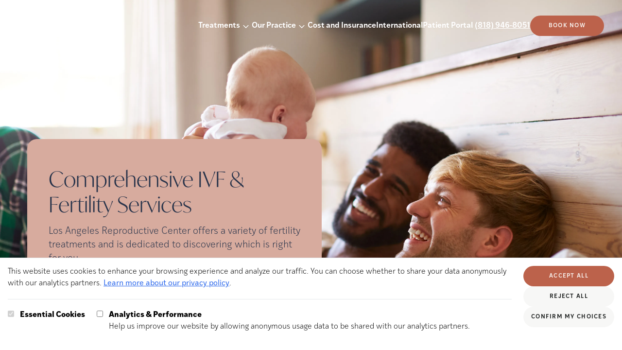

--- FILE ---
content_type: text/html; charset=utf-8
request_url: https://www.losangelesreproductivecenter.com/treatments
body_size: 20841
content:
<!DOCTYPE html><html lang="en"> <head><meta charset="UTF-8"><meta name="description" content="Receive fertility treatments in California. LARC offers fertility treatments such as IVF, IUI, testing, egg freezing/donation and more in California."><meta name="viewport" content="width=device-width"><link rel="icon" type="image/svg+xml" href="/favicon.svg"><meta name="generator" content="Astro v4.16.19"><title>Fertility Treatments in California | Los Angeles Reproductive Center</title><link rel="canonical" href="https://www.losangelesreproductivecenter.com/treatments"><meta property="og:type" content="website"><meta property="og:title" content="Fertility Treatments in California"><meta property="og:url" content="https://www.losangelesreproductivecenter.com/treatments"><meta property="og:description" content="Receive fertility treatments in California. LARC offers fertility treatments such as IVF, IUI, testing, egg freezing/donation and more in California."><meta property="og:image" content="https://a.storyblok.com/f/290132/5184x3456/45e8c7659f/baby-parents-15.jpeg"><meta name="twitter:card" content="summary_large_image"><meta name="twitter:title" content="Fertility Treatments in California"><meta name="twitter:description" content="Receive fertility treatments in California. LARC offers fertility treatments such as IVF, IUI, testing, egg freezing/donation and more in California."><script type="text/javascript">(function(){const freshpaintID = "58b5b5af-6ae7-48ec-a68b-2ba04670aa76";
const consentManagement = {"consent_management":{"initial_consent":{"All":false}}};

        const savedConsent = JSON.parse(localStorage.getItem("cookie-consent"));
        if (savedConsent?.analytics) { 
          consentManagement["consent_management"]["initial_consent"]["All"] = true;
        }
        (function(){function p(r,e){(e==null||e>r.length)&&(e=r.length);for(var t=0,a=new Array(e);t<e;t++)a[t]=r[t];return a}function v(r){if(Array.isArray(r))return p(r)}function h(r){if(typeof Symbol!="undefined"&&r[Symbol.iterator]!=null||r["@@iterator"]!=null)return Array.from(r)}function A(){throw new TypeError("Invalid attempt to spread non-iterable instance.\nIn order to be iterable, non-array objects must have a [Symbol.iterator]() method.")}function I(r,e){if(r){if(typeof r=="string")return p(r,e);var t=Object.prototype.toString.call(r).slice(8,-1);if(t==="Object"&&r.constructor&&(t=r.constructor.name),t==="Map"||t==="Set")return Array.from(t);if(t==="Arguments"||/^(?:Ui|I)nt(?:8|16|32)(?:Clamped)?Array$/.test(t))return p(r,e)}}function y(r){return v(r)||h(r)||I(r)||A()}var E=function(r,e){if(!e.__SV){try{var t,a,m=window.location,c=m.hash,x=function(n,o){return t=n.match(new RegExp(o+"=([^&]*)")),t?t[1]:null};c&&x(c,"fpState")&&(a=JSON.parse(decodeURIComponent(x(c,"fpState"))),a.action==="fpeditor"&&(window.sessionStorage.setItem("_fpcehash",c),history.replaceState(a.desiredHash||"",r.title,m.pathname+m.search)))}catch(S){}e.__loaded=!1,e.config=!1,e.__SV=2,window.freshpaint=new Proxy(e,{get:function(n,o){return n[o]!==void 0?n[o]:o==="init"?function(l,u,i){var _,d;(_=n)[d="_i"]||(_[d]=[]),n._i.push([l,u||{},i||"freshpaint"])}:function(){for(var l=arguments.length,u=new Array(l),i=0;i<l;i++)u[i]=arguments[i];var _=[o].concat(y(u));return n.push(_),new Proxy(_,{get:function(f,w){return f[w]?f[w]:function(){for(var b=arguments.length,g=new Array(b),s=0;s<b;s++)g[s]=arguments[s];f.length=0,f.push([o].concat(y(u))),f.push([w].concat(y(g)))}}})}}})}};E(document,window.freshpaint||[]);})();
        freshpaint.init(freshpaintID, consentManagement);
        freshpaint.page();
    })();</script>
    <script src="https://freshpaint-cdn.com/js/58b5b5af-6ae7-48ec-a68b-2ba04670aa76/freshpaint.js"></script><link rel="stylesheet" href="/_astro/_all_.B2mzjLJ-.css">
<link rel="stylesheet" href="/_astro/_slug_.Smiz86je.css">
<style>.select-arrow{-webkit-appearance:none;-moz-appearance:none;background-image:url('data:image/svg+xml,<svg width="15" height="15" viewBox="0 0 15 15" fill="none" xmlns="http://www.w3.org/2000/svg" data-astro-cid-2si2mbfj="true"><path d="M3.13523 6.15803C3.3241 5.95657 3.64052 5.94637 3.84197 6.13523L7.5 9.56464L11.158 6.13523C11.3595 5.94637 11.6759 5.95657 11.8648 6.15803C12.0536 6.35949 12.0434 6.67591 11.842 6.86477L7.84197 10.6148C7.64964 10.7951 7.35036 10.7951 7.15803 10.6148L3.15803 6.86477C2.95657 6.67591 2.94637 6.35949 3.13523 6.15803Z" fill="currentColor" fill-rule="evenodd" clip-rule="evenodd"></path></svg>');background-repeat:no-repeat;background-position:right 10px center}
.jarallax{position:relative;z-index:0}.jarallax>.jarallax-img,picture.jarallax-img img{position:absolute;-o-object-fit:cover;object-fit:cover;top:0;left:0;width:100%;height:100%;z-index:-1}
</style><script type="module">document.querySelectorAll("a").forEach(t=>{t.addEventListener("click",function(s){if(s?.currentTarget?.hash){const n=s.currentTarget.hash.substring(1),e=document.getElementById(n);e&&(s.preventDefault(),e.scrollIntoView({behavior:"smooth",block:"start"}))}})});const O=document.querySelectorAll("[data-slider]");O.forEach(t=>{const s=t.hasAttribute("data-auto-scroll"),n=Number(t.dataset.autoScrollDelay)*1e3,e=t.querySelector("[data-slider-container]"),c=t.querySelectorAll("[data-slider-button]"),l=t.getElementsByClassName("slide"),d=l.length-1;let o=0,y,T,m;if(!e||!c||!l){console.warn("Slider not found");return}const w=()=>{c.forEach(a=>{a.dataset.sliderButton==o?a.setAttribute("data-active","selected"):(a.removeAttribute("data-active"),a.removeAttribute("data-state"))})},f=()=>{s&&(m=setTimeout(()=>{o++,f()},n));const a=p(),r=a.maxScrolls;o>r?o=0:o<0&&(o=r);const i=o*a.totalSlideWidth;e.scrollTo({left:i,behavior:"smooth"})},b=()=>{const r=p().maxScrolls;if(c.forEach(i=>{i.classList.remove("hidden"),i.classList.remove("md:hidden")}),c.length>r)for(let i=0;i<c.length;i++)i>r&&c[i].classList.add("hidden")},p=()=>{const a=e.offsetWidth,r=l[0].offsetWidth,i=window.getComputedStyle(e),u=parseFloat(i.gap)||0,h=t.querySelector("[data-divider]"),E=h?h.offsetWidth:0;let S=r+u;const x=a/S;let v=Math.ceil(d-x);return h&&(o==v?S+=E+u+E:S+=E+u),x-Math.floor(x)<.8&&(v=v+1),{maxScrolls:v,totalSlideWidth:S,gap:u}};t.querySelector("[data-slider-prev]")?.addEventListener("click",()=>{clearTimeout(m),o--,f()}),t.querySelector("[data-slider-next]")?.addEventListener("click",()=>{clearTimeout(m),o++,f()}),c.forEach(a=>{a.addEventListener("click",()=>{clearTimeout(m),o=Number(a.dataset.sliderButton),f()})}),e.addEventListener("scroll",()=>{clearTimeout(y),y=setTimeout(()=>{const a=p(),r=a.totalSlideWidth,i=a.maxScrolls,u=r*(i-1),h=r/4;u+h<e.scrollLeft?o=i:o=Math.round(e.scrollLeft/r),w()},1)}),window.addEventListener("resize",()=>{clearTimeout(T),T=setTimeout(b,250)}),b(),w(),s&&(m=setTimeout(()=>{o++,f()},n))});function W(t,s){if(t.indexOf(s)>0){const n=new URL(t),e=n.searchParams,c=new URLSearchParams;for(const[l,d]of e.entries())l!==s&&c.append(l,d);return n.search=c.toString(),n.toString()}return t}function L(){const t=JSON.parse(localStorage.getItem("cookie-consent")),s=JSON.parse(localStorage.getItem("cookie-utm"));if(s!=null||t!=null){var n=document.querySelectorAll("a[href^='https://app.ivyfertility.com/']"),e=s?.utm??"";e+=(e!=""?"&":"")+(t!=null?"cookieConsent="+t?.analytics:"");var c=["cookieConsent","utm_adgroup","utm_source","utm_campaign","utm_medium","utm_term"];for(const d of n){var l=d.href;for(const o of c)l=W(l,o);l.indexOf("utm")<1&&(l.indexOf("?")>0?d.href=l+"&"+e:d.href=l+"?"+e)}}}document.addEventListener("DOMContentLoaded",()=>{var t=window.location.href;if(t.indexOf("utm")>0){var s=t.substring(t.indexOf("utm"));const n=JSON.stringify({utm:s});localStorage.setItem("cookie-utm",n)}L()});window.updateFGContactURLs=L;const k=document.querySelector("[data-close-button]"),I=document.querySelector("[data-menu-button]"),g=document.querySelector("[data-navigation]");k?.addEventListener("click",()=>g?.setAttribute("data-state","closed"));I?.addEventListener("click",()=>g?.setAttribute("data-state","expanded"));function A(){window.innerWidth>1280&&g?.getAttribute("data-state")==="expanded"&&g?.setAttribute("data-state","closed")}window.addEventListener("resize",A);A();
</script></head> <body class="max-w-[2000px] mx-auto">   <section class="hero-container relative h-1/2 md:h-[750px]"> <div data-navigation data-state="closed" class="group flex-wrap absolute z-30 flex data-[state=expanded]:bg-accent data-[state=closed]:bg-transparent flex-col xl:flex-row w-full justify-between items-center pl-3 pr-6 m-0 md:px-[37px] xl:mt-[7px] pt-4"> <div class="self-start flex items-center w-full xl:w-auto justify-between group-data-[state=expanded]:px-[22px] xl:m-0"> <div class="group-data-[state=closed]:hidden"> <a href="/" aria-current="page"> <img src="https://a.storyblok.com/f/290132/2000x671/a314417841/larc-navy-logo.png" class="min-w-[160px] w-[160px] mt-5" alt="Logo." width="2000" height="671" loading="lazy" decoding="async"> </a> </div> <div class="group-data-[state=expanded]:hidden max-w-[230px] xl:w-[13vw] 2xl:w-[230px]"> <a href="/" aria-current="page"> <img src="https://a.storyblok.com/f/290132/2000x692/a79dcd83c5/larc-white-logo.png" class="w-full" alt="Logo." width="1947" height="692" loading="lazy" decoding="async"> </a> </div> <div class="flex"> <div class="xl:absolute xl:top-1/2 xl:right-0 xl:-translate-y-[60px] pl-3 pr-6 md:px-[37px] group-data-[state=expanded]:hidden">  </div> <img src="/_astro/close-svg.BEujfyxx_2rmCiN.svg" class="text-copy fill-copy stroke-copy min-w-[24px] w-[24px] group-data-[state=closed]:hidden" alt="Close button" data-close-button width="800" height="800" loading="lazy" decoding="async"> <img src="/_astro/hamburger.Bav1VMns_ZurDlE.svg" class="text-copy fill-copy stroke-copy min-w-[24px] static w-[24px] group-data-[state=expanded]:hidden xl:hidden" alt="Menu button" data-menu-button width="800" height="800" loading="lazy" decoding="async"> </div> </div> <div class="flex ml-auto items-center group-data-[state=expanded]:pb-[69px] gap-5 xl:gap-3 2xl:gap-10 flex-wrap flex-col xl:flex-row w-full xl:w-auto group-data-[state=closed]:hidden xl:group-data-[state=closed]:flex"> <style>astro-island,astro-slot,astro-static-slot{display:contents}</style><script>(()=>{var e=async t=>{await(await t())()};(self.Astro||(self.Astro={})).load=e;window.dispatchEvent(new Event("astro:load"));})();;(()=>{var A=Object.defineProperty;var g=(i,o,a)=>o in i?A(i,o,{enumerable:!0,configurable:!0,writable:!0,value:a}):i[o]=a;var d=(i,o,a)=>g(i,typeof o!="symbol"?o+"":o,a);{let i={0:t=>m(t),1:t=>a(t),2:t=>new RegExp(t),3:t=>new Date(t),4:t=>new Map(a(t)),5:t=>new Set(a(t)),6:t=>BigInt(t),7:t=>new URL(t),8:t=>new Uint8Array(t),9:t=>new Uint16Array(t),10:t=>new Uint32Array(t),11:t=>1/0*t},o=t=>{let[l,e]=t;return l in i?i[l](e):void 0},a=t=>t.map(o),m=t=>typeof t!="object"||t===null?t:Object.fromEntries(Object.entries(t).map(([l,e])=>[l,o(e)]));class y extends HTMLElement{constructor(){super(...arguments);d(this,"Component");d(this,"hydrator");d(this,"hydrate",async()=>{var b;if(!this.hydrator||!this.isConnected)return;let e=(b=this.parentElement)==null?void 0:b.closest("astro-island[ssr]");if(e){e.addEventListener("astro:hydrate",this.hydrate,{once:!0});return}let c=this.querySelectorAll("astro-slot"),n={},h=this.querySelectorAll("template[data-astro-template]");for(let r of h){let s=r.closest(this.tagName);s!=null&&s.isSameNode(this)&&(n[r.getAttribute("data-astro-template")||"default"]=r.innerHTML,r.remove())}for(let r of c){let s=r.closest(this.tagName);s!=null&&s.isSameNode(this)&&(n[r.getAttribute("name")||"default"]=r.innerHTML)}let p;try{p=this.hasAttribute("props")?m(JSON.parse(this.getAttribute("props"))):{}}catch(r){let s=this.getAttribute("component-url")||"<unknown>",v=this.getAttribute("component-export");throw v&&(s+=` (export ${v})`),console.error(`[hydrate] Error parsing props for component ${s}`,this.getAttribute("props"),r),r}let u;await this.hydrator(this)(this.Component,p,n,{client:this.getAttribute("client")}),this.removeAttribute("ssr"),this.dispatchEvent(new CustomEvent("astro:hydrate"))});d(this,"unmount",()=>{this.isConnected||this.dispatchEvent(new CustomEvent("astro:unmount"))})}disconnectedCallback(){document.removeEventListener("astro:after-swap",this.unmount),document.addEventListener("astro:after-swap",this.unmount,{once:!0})}connectedCallback(){if(!this.hasAttribute("await-children")||document.readyState==="interactive"||document.readyState==="complete")this.childrenConnectedCallback();else{let e=()=>{document.removeEventListener("DOMContentLoaded",e),c.disconnect(),this.childrenConnectedCallback()},c=new MutationObserver(()=>{var n;((n=this.lastChild)==null?void 0:n.nodeType)===Node.COMMENT_NODE&&this.lastChild.nodeValue==="astro:end"&&(this.lastChild.remove(),e())});c.observe(this,{childList:!0}),document.addEventListener("DOMContentLoaded",e)}}async childrenConnectedCallback(){let e=this.getAttribute("before-hydration-url");e&&await import(e),this.start()}async start(){let e=JSON.parse(this.getAttribute("opts")),c=this.getAttribute("client");if(Astro[c]===void 0){window.addEventListener(`astro:${c}`,()=>this.start(),{once:!0});return}try{await Astro[c](async()=>{let n=this.getAttribute("renderer-url"),[h,{default:p}]=await Promise.all([import(this.getAttribute("component-url")),n?import(n):()=>()=>{}]),u=this.getAttribute("component-export")||"default";if(!u.includes("."))this.Component=h[u];else{this.Component=h;for(let f of u.split("."))this.Component=this.Component[f]}return this.hydrator=p,this.hydrate},e,this)}catch(n){console.error(`[astro-island] Error hydrating ${this.getAttribute("component-url")}`,n)}}attributeChangedCallback(){this.hydrate()}}d(y,"observedAttributes",["props"]),customElements.get("astro-island")||customElements.define("astro-island",y)}})();</script><astro-island uid="4B3MU" prefix="r7" component-url="/_astro/Navigation.DEljsYAE.js" component-export="default" renderer-url="/_astro/client.fjO8kiwL.js" props="{&quot;breakpoint&quot;:[0,&quot;xl&quot;],&quot;slot&quot;:[0,&quot;navigation&quot;],&quot;blok&quot;:[0,{&quot;_uid&quot;:[0,&quot;96abb531-1f8b-492b-8f70-cdd331696ffc&quot;],&quot;logo&quot;:[0,{&quot;id&quot;:[0,18376995],&quot;alt&quot;:[0,&quot;larc white logo&quot;],&quot;name&quot;:[0,&quot;&quot;],&quot;focus&quot;:[0,&quot;&quot;],&quot;title&quot;:[0,&quot;&quot;],&quot;source&quot;:[0,&quot;&quot;],&quot;filename&quot;:[0,&quot;https://a.storyblok.com/f/290132/2000x692/a79dcd83c5/larc-white-logo.png&quot;],&quot;copyright&quot;:[0,&quot;&quot;],&quot;fieldtype&quot;:[0,&quot;asset&quot;],&quot;meta_data&quot;:[0,{&quot;alt&quot;:[0,&quot;larc white logo&quot;],&quot;title&quot;:[0,&quot;&quot;],&quot;source&quot;:[0,&quot;&quot;],&quot;copyright&quot;:[0,&quot;&quot;]}],&quot;is_external_url&quot;:[0,false]}],&quot;phone&quot;:[0,&quot;(818) 946-8051&quot;],&quot;cta_link&quot;:[0,{&quot;id&quot;:[0,&quot;&quot;],&quot;url&quot;:[0,&quot;https://app.ivyfertility.com/contact-us/los-angeles-reproductive-center&quot;],&quot;linktype&quot;:[0,&quot;url&quot;],&quot;fieldtype&quot;:[0,&quot;multilink&quot;],&quot;cached_url&quot;:[0,&quot;https://app.ivyfertility.com/contact-us/los-angeles-reproductive-center&quot;]}],&quot;cta_text&quot;:[0,&quot;Book Now&quot;],&quot;component&quot;:[0,&quot;navigation&quot;],&quot;list_items&quot;:[1,[[0,{&quot;_uid&quot;:[0,&quot;8bd28471-c0f3-4ae0-b375-70dfe26c36d0&quot;],&quot;link&quot;:[0,{&quot;id&quot;:[0,&quot;5795765e-06d5-4712-bb84-af7b4d59b0a3&quot;],&quot;url&quot;:[0,&quot;&quot;],&quot;linktype&quot;:[0,&quot;story&quot;],&quot;fieldtype&quot;:[0,&quot;multilink&quot;],&quot;cached_url&quot;:[0,&quot;/treatments/&quot;]}],&quot;list&quot;:[1,[[0,{&quot;_uid&quot;:[0,&quot;f858d096-567a-49f6-b750-f4905f51f82a&quot;],&quot;link&quot;:[0,{&quot;id&quot;:[0,&quot;987b512c-29c7-4305-9486-cd67d25a0dbb&quot;],&quot;url&quot;:[0,&quot;&quot;],&quot;linktype&quot;:[0,&quot;story&quot;],&quot;fieldtype&quot;:[0,&quot;multilink&quot;],&quot;cached_url&quot;:[0,&quot;/treatments/gentle-ivf&quot;]}],&quot;title&quot;:[0,&quot;Gentle IVF&quot;],&quot;component&quot;:[0,&quot;navigation_item&quot;]}],[0,{&quot;_uid&quot;:[0,&quot;6c7a4156-f72e-4b4a-9a86-87c66c5953cc&quot;],&quot;link&quot;:[0,{&quot;id&quot;:[0,&quot;f89e1166-4bc6-49fb-a50e-ed7cb106e213&quot;],&quot;url&quot;:[0,&quot;&quot;],&quot;linktype&quot;:[0,&quot;story&quot;],&quot;fieldtype&quot;:[0,&quot;multilink&quot;],&quot;cached_url&quot;:[0,&quot;/treatments/IVF&quot;]}],&quot;title&quot;:[0,&quot;IVF&quot;],&quot;component&quot;:[0,&quot;navigation_item&quot;]}],[0,{&quot;_uid&quot;:[0,&quot;0875533e-c0b1-470d-8b2a-58397a037ecb&quot;],&quot;link&quot;:[0,{&quot;id&quot;:[0,&quot;a9c47e3a-988c-4b02-9545-93307c42ee20&quot;],&quot;url&quot;:[0,&quot;&quot;],&quot;linktype&quot;:[0,&quot;story&quot;],&quot;fieldtype&quot;:[0,&quot;multilink&quot;],&quot;cached_url&quot;:[0,&quot;/treatments/IUI&quot;]}],&quot;title&quot;:[0,&quot;IUI&quot;],&quot;component&quot;:[0,&quot;navigation_item&quot;]}],[0,{&quot;_uid&quot;:[0,&quot;8c99f180-42c2-4eb0-afd2-ad2d907d269e&quot;],&quot;link&quot;:[0,{&quot;id&quot;:[0,&quot;6fafd11d-ef37-4e36-9878-b7a0de0e1a9c&quot;],&quot;url&quot;:[0,&quot;&quot;],&quot;linktype&quot;:[0,&quot;story&quot;],&quot;fieldtype&quot;:[0,&quot;multilink&quot;],&quot;cached_url&quot;:[0,&quot;/treatments/miscarriage-services&quot;]}],&quot;title&quot;:[0,&quot;Recurrent Pregnancy Loss&quot;],&quot;component&quot;:[0,&quot;navigation_item&quot;]}],[0,{&quot;_uid&quot;:[0,&quot;c5cf69f0-7372-4b2e-9869-a882d7ee9d65&quot;],&quot;link&quot;:[0,{&quot;id&quot;:[0,&quot;036cb026-b494-4641-b928-522b2505bb99&quot;],&quot;url&quot;:[0,&quot;&quot;],&quot;linktype&quot;:[0,&quot;story&quot;],&quot;fieldtype&quot;:[0,&quot;multilink&quot;],&quot;cached_url&quot;:[0,&quot;/treatments/genetic-testing&quot;]}],&quot;title&quot;:[0,&quot;Genetic Testing&quot;],&quot;component&quot;:[0,&quot;navigation_item&quot;]}],[0,{&quot;_uid&quot;:[0,&quot;a9f17dbd-cd10-4b2f-bb8e-14434c9b6276&quot;],&quot;link&quot;:[0,{&quot;id&quot;:[0,&quot;a81d80c1-b1e8-437d-bde3-d96a1b4f8d91&quot;],&quot;url&quot;:[0,&quot;&quot;],&quot;linktype&quot;:[0,&quot;story&quot;],&quot;fieldtype&quot;:[0,&quot;multilink&quot;],&quot;cached_url&quot;:[0,&quot;/treatments/male-infertility&quot;]}],&quot;title&quot;:[0,&quot;Male Infertility &quot;],&quot;component&quot;:[0,&quot;navigation_item&quot;]}],[0,{&quot;_uid&quot;:[0,&quot;977579b5-9965-4172-99a0-af78483b7b5c&quot;],&quot;link&quot;:[0,{&quot;id&quot;:[0,&quot;548995e3-6fc4-4d7c-b0cb-c92ccaccee6c&quot;],&quot;url&quot;:[0,&quot;&quot;],&quot;linktype&quot;:[0,&quot;story&quot;],&quot;fieldtype&quot;:[0,&quot;multilink&quot;],&quot;cached_url&quot;:[0,&quot;/treatments/egg-freezing&quot;]}],&quot;title&quot;:[0,&quot;Egg Freezing&quot;],&quot;component&quot;:[0,&quot;navigation_item&quot;]}],[0,{&quot;_uid&quot;:[0,&quot;d973f0e8-2d5f-4ad3-86f4-4fafa83b6f74&quot;],&quot;link&quot;:[0,{&quot;id&quot;:[0,&quot;7479d5ae-d3a3-4171-ba01-b2e1e0abc3a2&quot;],&quot;url&quot;:[0,&quot;&quot;],&quot;linktype&quot;:[0,&quot;story&quot;],&quot;fieldtype&quot;:[0,&quot;multilink&quot;],&quot;cached_url&quot;:[0,&quot;/treatments/lgbtq-family-building&quot;]}],&quot;title&quot;:[0,&quot;LGBTQ+&quot;],&quot;component&quot;:[0,&quot;navigation_item&quot;]}],[0,{&quot;_uid&quot;:[0,&quot;7197e96f-bd6d-4bbc-916b-7f0ce2c37ff7&quot;],&quot;link&quot;:[0,{&quot;id&quot;:[0,&quot;0c79266b-3b63-4dcb-b310-a38c5b556ae5&quot;],&quot;url&quot;:[0,&quot;&quot;],&quot;linktype&quot;:[0,&quot;story&quot;],&quot;fieldtype&quot;:[0,&quot;multilink&quot;],&quot;cached_url&quot;:[0,&quot;/treatments/egg-donor-services&quot;]}],&quot;title&quot;:[0,&quot;Egg Donor Services&quot;],&quot;component&quot;:[0,&quot;navigation_item&quot;]}],[0,{&quot;_uid&quot;:[0,&quot;d5b9d662-f3bb-4211-bc06-332452e74a8f&quot;],&quot;link&quot;:[0,{&quot;id&quot;:[0,&quot;fb0dfda7-3d1b-4b03-9424-b996adb4c998&quot;],&quot;url&quot;:[0,&quot;&quot;],&quot;linktype&quot;:[0,&quot;story&quot;],&quot;fieldtype&quot;:[0,&quot;multilink&quot;],&quot;cached_url&quot;:[0,&quot;/treatments/surrogacy&quot;]}],&quot;title&quot;:[0,&quot;Surrogacy&quot;],&quot;component&quot;:[0,&quot;navigation_item&quot;]}],[0,{&quot;_uid&quot;:[0,&quot;85f3160d-95bf-4f23-b6e7-05e1f7f6eb8b&quot;],&quot;link&quot;:[0,{&quot;id&quot;:[0,&quot;e4cdb9cd-b150-4d22-8ac7-5a30f98ccba3&quot;],&quot;url&quot;:[0,&quot;&quot;],&quot;linktype&quot;:[0,&quot;story&quot;],&quot;fieldtype&quot;:[0,&quot;multilink&quot;],&quot;cached_url&quot;:[0,&quot;/treatments/oncofertility&quot;]}],&quot;title&quot;:[0,&quot;Oncofertility&quot;],&quot;component&quot;:[0,&quot;navigation_item&quot;]}],[0,{&quot;_uid&quot;:[0,&quot;67eed277-10ad-4234-bd2c-d812dc53839c&quot;],&quot;link&quot;:[0,{&quot;id&quot;:[0,&quot;a3b7e7c0-3dca-4f05-b867-06905c1aa19b&quot;],&quot;url&quot;:[0,&quot;&quot;],&quot;linktype&quot;:[0,&quot;story&quot;],&quot;fieldtype&quot;:[0,&quot;multilink&quot;],&quot;cached_url&quot;:[0,&quot;/treatments/gender-selection-with-ivf&quot;]}],&quot;title&quot;:[0,&quot;Gender Selection With IVF&quot;],&quot;component&quot;:[0,&quot;navigation_item&quot;]}],[0,{&quot;_uid&quot;:[0,&quot;b6b1f536-8a9c-4cb1-bd8f-ade1003a8f39&quot;],&quot;link&quot;:[0,{&quot;id&quot;:[0,&quot;da9bea60-3f68-48bf-9d83-b47cbc155a61&quot;],&quot;url&quot;:[0,&quot;&quot;],&quot;linktype&quot;:[0,&quot;story&quot;],&quot;fieldtype&quot;:[0,&quot;multilink&quot;],&quot;cached_url&quot;:[0,&quot;/treatments/donate-your-eggs&quot;]}],&quot;title&quot;:[0,&quot;Donate Your Eggs&quot;],&quot;component&quot;:[0,&quot;navigation_item&quot;]}]]],&quot;title&quot;:[0,&quot;Treatments&quot;],&quot;component&quot;:[0,&quot;navigation_list&quot;],&quot;background_color&quot;:[0,&quot;beige-4&quot;]}],[0,{&quot;_uid&quot;:[0,&quot;f42436b6-3133-48ba-92e8-2f00a982d63c&quot;],&quot;link&quot;:[0,{&quot;id&quot;:[0,&quot;c9e48d1c-7065-4df7-ad38-2650619493e0&quot;],&quot;url&quot;:[0,&quot;&quot;],&quot;linktype&quot;:[0,&quot;story&quot;],&quot;fieldtype&quot;:[0,&quot;multilink&quot;],&quot;cached_url&quot;:[0,&quot;/about&quot;]}],&quot;list&quot;:[1,[[0,{&quot;_uid&quot;:[0,&quot;ae6809d8-dce9-4099-81f0-e5be2c5949c9&quot;],&quot;link&quot;:[0,{&quot;id&quot;:[0,&quot;c9e48d1c-7065-4df7-ad38-2650619493e0&quot;],&quot;url&quot;:[0,&quot;&quot;],&quot;linktype&quot;:[0,&quot;story&quot;],&quot;fieldtype&quot;:[0,&quot;multilink&quot;],&quot;cached_url&quot;:[0,&quot;/about&quot;]}],&quot;title&quot;:[0,&quot;About Us&quot;],&quot;component&quot;:[0,&quot;navigation_item&quot;]}],[0,{&quot;_uid&quot;:[0,&quot;62d47e39-52d0-4d0a-825e-e4add7fdf580&quot;],&quot;link&quot;:[0,{&quot;id&quot;:[0,&quot;067a8fc5-d648-4f13-a943-36ec1a07cc58&quot;],&quot;url&quot;:[0,&quot;&quot;],&quot;linktype&quot;:[0,&quot;story&quot;],&quot;fieldtype&quot;:[0,&quot;multilink&quot;],&quot;cached_url&quot;:[0,&quot;/our-lab&quot;]}],&quot;title&quot;:[0,&quot;Our World Class Lab&quot;],&quot;subtitle&quot;:[0,&quot;&quot;],&quot;component&quot;:[0,&quot;navigation_item&quot;]}],[0,{&quot;_uid&quot;:[0,&quot;1cf7453e-5f82-46b6-a219-01de4f43e852&quot;],&quot;link&quot;:[0,{&quot;id&quot;:[0,&quot;60807cee-0532-47e7-925b-90b0dc1a14d0&quot;],&quot;url&quot;:[0,&quot;&quot;],&quot;linktype&quot;:[0,&quot;story&quot;],&quot;fieldtype&quot;:[0,&quot;multilink&quot;],&quot;cached_url&quot;:[0,&quot;/patient-success&quot;]}],&quot;title&quot;:[0,&quot;Patient Success&quot;],&quot;component&quot;:[0,&quot;navigation_item&quot;]}],[0,{&quot;_uid&quot;:[0,&quot;5d66f4f2-7b54-46dc-aedd-c85d011bb12a&quot;],&quot;link&quot;:[0,{&quot;id&quot;:[0,&quot;51ecceb3-ba71-4d71-b146-95251b83a781&quot;],&quot;url&quot;:[0,&quot;&quot;],&quot;linktype&quot;:[0,&quot;story&quot;],&quot;fieldtype&quot;:[0,&quot;multilink&quot;],&quot;cached_url&quot;:[0,&quot;/meet-the-team&quot;]}],&quot;title&quot;:[0,&quot;Meet the Team&quot;],&quot;component&quot;:[0,&quot;navigation_item&quot;]}],[0,{&quot;_uid&quot;:[0,&quot;26290b60-87bb-4537-82b1-06af450f0d9c&quot;],&quot;text&quot;:[0,&quot;Locations&quot;],&quot;component&quot;:[0,&quot;navigation_sub_item&quot;],&quot;sub_options&quot;:[1,[[0,{&quot;_uid&quot;:[0,&quot;19f471d5-25de-41c2-a8c8-3232d98a077a&quot;],&quot;link&quot;:[0,{&quot;id&quot;:[0,&quot;0bc9c053-7cf4-4250-b456-907bc3cc296f&quot;],&quot;url&quot;:[0,&quot;&quot;],&quot;linktype&quot;:[0,&quot;story&quot;],&quot;fieldtype&quot;:[0,&quot;multilink&quot;],&quot;cached_url&quot;:[0,&quot;/locations/our-encino-clinic&quot;]}],&quot;title&quot;:[0,&quot;Encino&quot;],&quot;component&quot;:[0,&quot;navigation_sub_list_item&quot;]}],[0,{&quot;_uid&quot;:[0,&quot;d546eb77-0dca-4842-bf2c-bddc94b68195&quot;],&quot;link&quot;:[0,{&quot;id&quot;:[0,&quot;2004f08f-dc45-41ab-88c0-8225bc67fb59&quot;],&quot;url&quot;:[0,&quot;&quot;],&quot;linktype&quot;:[0,&quot;story&quot;],&quot;fieldtype&quot;:[0,&quot;multilink&quot;],&quot;cached_url&quot;:[0,&quot;/locations/our-bakersfield-clinic&quot;]}],&quot;title&quot;:[0,&quot;Bakersfield&quot;],&quot;component&quot;:[0,&quot;navigation_sub_list_item&quot;]}]]],&quot;background_color&quot;:[0,&quot;beige-1&quot;]}],[0,{&quot;_uid&quot;:[0,&quot;bcd00a39-e312-45eb-9a26-9cccb47d387e&quot;],&quot;link&quot;:[0,{&quot;id&quot;:[0,&quot;&quot;],&quot;url&quot;:[0,&quot;https://losangelesreproductive.eggdonorconnect.com/donorprescreen/&quot;],&quot;target&quot;:[0,&quot;_blank&quot;],&quot;linktype&quot;:[0,&quot;url&quot;],&quot;fieldtype&quot;:[0,&quot;multilink&quot;],&quot;cached_url&quot;:[0,&quot;https://losangelesreproductive.eggdonorconnect.com/donorprescreen/&quot;]}],&quot;title&quot;:[0,&quot;Donate Your Eggs&quot;],&quot;component&quot;:[0,&quot;navigation_item&quot;]}],[0,{&quot;_uid&quot;:[0,&quot;a20e1dce-0a7d-4d0c-9ba0-1e2fcd32d7e7&quot;],&quot;link&quot;:[0,{&quot;id&quot;:[0,&quot;b6736481-0a6c-4052-a15f-fef7a891bee1&quot;],&quot;url&quot;:[0,&quot;&quot;],&quot;linktype&quot;:[0,&quot;story&quot;],&quot;fieldtype&quot;:[0,&quot;multilink&quot;],&quot;cached_url&quot;:[0,&quot;/blog&quot;]}],&quot;title&quot;:[0,&quot;Resources Library&quot;],&quot;component&quot;:[0,&quot;navigation_item&quot;]}]]],&quot;title&quot;:[0,&quot;Our Practice&quot;],&quot;component&quot;:[0,&quot;navigation_list&quot;],&quot;background_color&quot;:[0,&quot;beige-4&quot;]}],[0,{&quot;_uid&quot;:[0,&quot;383ecab9-833e-4069-a647-de2024b36b41&quot;],&quot;link&quot;:[0,{&quot;id&quot;:[0,&quot;ae0ffa9d-0057-4576-9f99-0dced2913df3&quot;],&quot;url&quot;:[0,&quot;&quot;],&quot;linktype&quot;:[0,&quot;story&quot;],&quot;fieldtype&quot;:[0,&quot;multilink&quot;],&quot;cached_url&quot;:[0,&quot;/costs-and-insurance&quot;]}],&quot;list&quot;:[1,[]],&quot;title&quot;:[0,&quot;Cost and Insurance&quot;],&quot;component&quot;:[0,&quot;navigation_list&quot;],&quot;background_color&quot;:[0,&quot;beige-4&quot;]}],[0,{&quot;_uid&quot;:[0,&quot;fb3c9410-285f-4c6e-9951-adbcbf5b7bae&quot;],&quot;link&quot;:[0,{&quot;id&quot;:[0,&quot;3ef8a497-ade2-48b8-9c4f-b37c137db218&quot;],&quot;url&quot;:[0,&quot;&quot;],&quot;linktype&quot;:[0,&quot;story&quot;],&quot;fieldtype&quot;:[0,&quot;multilink&quot;],&quot;cached_url&quot;:[0,&quot;/international&quot;]}],&quot;list&quot;:[1,[]],&quot;title&quot;:[0,&quot;International&quot;],&quot;component&quot;:[0,&quot;navigation_list&quot;],&quot;background_color&quot;:[0,&quot;beige-4&quot;]}],[0,{&quot;_uid&quot;:[0,&quot;aa15645b-1477-493d-ba7b-5bd6c23bc79f&quot;],&quot;link&quot;:[0,{&quot;id&quot;:[0,&quot;&quot;],&quot;url&quot;:[0,&quot;https://patient.artisancw.com/login&quot;],&quot;linktype&quot;:[0,&quot;url&quot;],&quot;fieldtype&quot;:[0,&quot;multilink&quot;],&quot;cached_url&quot;:[0,&quot;https://patient.artisancw.com/login&quot;]}],&quot;list&quot;:[1,[]],&quot;title&quot;:[0,&quot;Patient Portal&quot;],&quot;component&quot;:[0,&quot;navigation_list&quot;],&quot;background_color&quot;:[0,&quot;beige-4&quot;]}]]],&quot;logo_mobile&quot;:[0,{&quot;id&quot;:[0,18376994],&quot;alt&quot;:[0,&quot;larc navy logo&quot;],&quot;name&quot;:[0,&quot;&quot;],&quot;focus&quot;:[0,&quot;&quot;],&quot;title&quot;:[0,&quot;&quot;],&quot;source&quot;:[0,&quot;&quot;],&quot;filename&quot;:[0,&quot;https://a.storyblok.com/f/290132/2000x671/a314417841/larc-navy-logo.png&quot;],&quot;copyright&quot;:[0,&quot;&quot;],&quot;fieldtype&quot;:[0,&quot;asset&quot;],&quot;meta_data&quot;:[0,{&quot;alt&quot;:[0,&quot;larc navy logo&quot;],&quot;title&quot;:[0,&quot;&quot;],&quot;source&quot;:[0,&quot;&quot;],&quot;copyright&quot;:[0,&quot;&quot;]}],&quot;is_external_url&quot;:[0,false]}]}]}" ssr="" client="load" opts="{&quot;name&quot;:&quot;NavigationBase&quot;,&quot;value&quot;:true}" await-children=""><div class="flex items-center w-full xl:w-auto" role="navigation"><div class="w-full xl:w-auto"><nav aria-label="Main" data-orientation="horizontal" dir="ltr"><div style="position:relative"><ul data-orientation="horizontal" class="flex flex-col xl:flex-row gap-0 xl:gap-3  2xl:gap-10 list-none p-1" dir="ltr"><li class="mx-[29px] xl:mx-0 xl:hover:underline xl:decoration-white xl:underline-offset-2"><div class="group flex items-center justify-between select-none text-copy border-b border-divider w-full py-[18px] xl:p-0 xl:w-auto xl:border-none xl:text-white text-base font-ivystyle-sans font-semibold cursor-pointer" role="heading" id="radix-:r7R0:-trigger-radix-:r7R3:" data-state="closed" aria-expanded="false" aria-controls="radix-:r7R0:-content-radix-:r7R3:" data-radix-collection-item=""><a href="/treatments" role="button">Treatments<!-- --> </a><svg width="15" height="15" viewBox="0 0 15 15" fill="none" xmlns="http://www.w3.org/2000/svg" class="relative top-[1px] m-w-[24px] w-[24px] m-h-[24px] h-[24px] transition-transform duration-300 ease-in group-data-[state=open]:-rotate-180" aria-hidden="true"><path d="M4.18179 6.18181C4.35753 6.00608 4.64245 6.00608 4.81819 6.18181L7.49999 8.86362L10.1818 6.18181C10.3575 6.00608 10.6424 6.00608 10.8182 6.18181C10.9939 6.35755 10.9939 6.64247 10.8182 6.81821L7.81819 9.81821C7.73379 9.9026 7.61934 9.95001 7.49999 9.95001C7.38064 9.95001 7.26618 9.9026 7.18179 9.81821L4.18179 6.81821C4.00605 6.64247 4.00605 6.35755 4.18179 6.18181Z" fill="currentColor" fill-rule="evenodd" clip-rule="evenodd"></path></svg></div><div id="radix-:r7R0:-content-radix-:r7R3:" aria-labelledby="radix-:r7R0:-trigger-radix-:r7R3:" data-orientation="horizontal" data-state="closed" class="static xl:absolute top-12 xl:w-[272px] hidden data-[state=open]:block" style="pointer-events:none" dir="ltr"><ul class="m-0 py-0 xl:py-8 flex flex-col gap-0 list-none bg-beige-4"><li class="text-copy px-[22px] xl:px-0 xl:mx-[26px]  border-b border-divider  box-contenttext-base font-ivystyle-sans tracking-eyebrow font-semibold underline-offset-2 hover:underline py-[12px] xl:first:pt-0"><a href="/treatments/gentle-ivf" aria-label="Gentle IVF" data-radix-collection-item="">Gentle IVF</a></li><li class="text-copy px-[22px] xl:px-0 xl:mx-[26px]  border-b border-divider  box-contenttext-base font-ivystyle-sans tracking-eyebrow font-semibold underline-offset-2 hover:underline py-[12px] xl:first:pt-0"><a href="/treatments/IVF" aria-label="IVF" data-radix-collection-item="">IVF</a></li><li class="text-copy px-[22px] xl:px-0 xl:mx-[26px]  border-b border-divider  box-contenttext-base font-ivystyle-sans tracking-eyebrow font-semibold underline-offset-2 hover:underline py-[12px] xl:first:pt-0"><a href="/treatments/IUI" aria-label="IUI" data-radix-collection-item="">IUI</a></li><li class="text-copy px-[22px] xl:px-0 xl:mx-[26px]  border-b border-divider  box-contenttext-base font-ivystyle-sans tracking-eyebrow font-semibold underline-offset-2 hover:underline py-[12px] xl:first:pt-0"><a href="/treatments/miscarriage-services" aria-label="Recurrent Pregnancy Loss" data-radix-collection-item="">Recurrent Pregnancy Loss</a></li><li class="text-copy px-[22px] xl:px-0 xl:mx-[26px]  border-b border-divider  box-contenttext-base font-ivystyle-sans tracking-eyebrow font-semibold underline-offset-2 hover:underline py-[12px] xl:first:pt-0"><a href="/treatments/genetic-testing" aria-label="Genetic Testing" data-radix-collection-item="">Genetic Testing</a></li><li class="text-copy px-[22px] xl:px-0 xl:mx-[26px]  border-b border-divider  box-contenttext-base font-ivystyle-sans tracking-eyebrow font-semibold underline-offset-2 hover:underline py-[12px] xl:first:pt-0"><a href="/treatments/male-infertility" aria-label="Male Infertility " data-radix-collection-item="">Male Infertility </a></li><li class="text-copy px-[22px] xl:px-0 xl:mx-[26px]  border-b border-divider  box-contenttext-base font-ivystyle-sans tracking-eyebrow font-semibold underline-offset-2 hover:underline py-[12px] xl:first:pt-0"><a href="/treatments/egg-freezing" aria-label="Egg Freezing" data-radix-collection-item="">Egg Freezing</a></li><li class="text-copy px-[22px] xl:px-0 xl:mx-[26px]  border-b border-divider  box-contenttext-base font-ivystyle-sans tracking-eyebrow font-semibold underline-offset-2 hover:underline py-[12px] xl:first:pt-0"><a href="/treatments/lgbtq-family-building" aria-label="LGBTQ+" data-radix-collection-item="">LGBTQ+</a></li><li class="text-copy px-[22px] xl:px-0 xl:mx-[26px]  border-b border-divider  box-contenttext-base font-ivystyle-sans tracking-eyebrow font-semibold underline-offset-2 hover:underline py-[12px] xl:first:pt-0"><a href="/treatments/egg-donor-services" aria-label="Egg Donor Services" data-radix-collection-item="">Egg Donor Services</a></li><li class="text-copy px-[22px] xl:px-0 xl:mx-[26px]  border-b border-divider  box-contenttext-base font-ivystyle-sans tracking-eyebrow font-semibold underline-offset-2 hover:underline py-[12px] xl:first:pt-0"><a href="/treatments/surrogacy" aria-label="Surrogacy" data-radix-collection-item="">Surrogacy</a></li><li class="text-copy px-[22px] xl:px-0 xl:mx-[26px]  border-b border-divider  box-contenttext-base font-ivystyle-sans tracking-eyebrow font-semibold underline-offset-2 hover:underline py-[12px] xl:first:pt-0"><a href="/treatments/oncofertility" aria-label="Oncofertility" data-radix-collection-item="">Oncofertility</a></li><li class="text-copy px-[22px] xl:px-0 xl:mx-[26px]  border-b border-divider  box-contenttext-base font-ivystyle-sans tracking-eyebrow font-semibold underline-offset-2 hover:underline py-[12px] xl:first:pt-0"><a href="/treatments/gender-selection-with-ivf" aria-label="Gender Selection With IVF" data-radix-collection-item="">Gender Selection With IVF</a></li><li class="text-copy px-[22px] xl:px-0 xl:mx-[26px]  border-b border-divider  box-contenttext-base font-ivystyle-sans tracking-eyebrow font-semibold underline-offset-2 hover:underline py-[12px] xl:first:pt-0"><a href="/treatments/donate-your-eggs" aria-label="Donate Your Eggs" data-radix-collection-item="">Donate Your Eggs</a></li></ul></div></li><li class="mx-[29px] xl:mx-0 xl:hover:underline xl:decoration-white xl:underline-offset-2"><div class="group flex items-center justify-between select-none text-copy border-b border-divider w-full py-[18px] xl:p-0 xl:w-auto xl:border-none xl:text-white text-base font-ivystyle-sans font-semibold cursor-pointer" role="heading" id="radix-:r7R0:-trigger-radix-:r7R5:" data-state="closed" aria-expanded="false" aria-controls="radix-:r7R0:-content-radix-:r7R5:" data-radix-collection-item=""><a href="/about" role="button">Our Practice<!-- --> </a><svg width="15" height="15" viewBox="0 0 15 15" fill="none" xmlns="http://www.w3.org/2000/svg" class="relative top-[1px] m-w-[24px] w-[24px] m-h-[24px] h-[24px] transition-transform duration-300 ease-in group-data-[state=open]:-rotate-180" aria-hidden="true"><path d="M4.18179 6.18181C4.35753 6.00608 4.64245 6.00608 4.81819 6.18181L7.49999 8.86362L10.1818 6.18181C10.3575 6.00608 10.6424 6.00608 10.8182 6.18181C10.9939 6.35755 10.9939 6.64247 10.8182 6.81821L7.81819 9.81821C7.73379 9.9026 7.61934 9.95001 7.49999 9.95001C7.38064 9.95001 7.26618 9.9026 7.18179 9.81821L4.18179 6.81821C4.00605 6.64247 4.00605 6.35755 4.18179 6.18181Z" fill="currentColor" fill-rule="evenodd" clip-rule="evenodd"></path></svg></div><div id="radix-:r7R0:-content-radix-:r7R5:" aria-labelledby="radix-:r7R0:-trigger-radix-:r7R5:" data-orientation="horizontal" data-state="closed" class="static xl:absolute top-12 xl:w-[272px] hidden data-[state=open]:block" style="pointer-events:none" dir="ltr"><ul class="m-0 py-0 xl:py-8 flex flex-col gap-0 list-none bg-beige-4"><li class="text-copy px-[22px] xl:px-0 xl:mx-[26px]  border-b border-divider  box-contenttext-base font-ivystyle-sans tracking-eyebrow font-semibold underline-offset-2 hover:underline py-[12px] xl:first:pt-0"><a href="/about" aria-label="About Us" data-radix-collection-item="">About Us</a></li><li class="text-copy px-[22px] xl:px-0 xl:mx-[26px]  border-b border-divider  box-contenttext-base font-ivystyle-sans tracking-eyebrow font-semibold underline-offset-2 hover:underline py-[12px] xl:first:pt-0"><a href="/our-lab" aria-label="Our World Class Lab" data-radix-collection-item="">Our World Class Lab</a></li><li class="text-copy px-[22px] xl:px-0 xl:mx-[26px]  border-b border-divider  box-contenttext-base font-ivystyle-sans tracking-eyebrow font-semibold underline-offset-2 hover:underline py-[12px] xl:first:pt-0"><a href="/patient-success" aria-label="Patient Success" data-radix-collection-item="">Patient Success</a></li><li class="text-copy px-[22px] xl:px-0 xl:mx-[26px]  border-b border-divider  box-contenttext-base font-ivystyle-sans tracking-eyebrow font-semibold underline-offset-2 hover:underline py-[12px] xl:first:pt-0"><a href="/meet-the-team" aria-label="Meet the Team" data-radix-collection-item="">Meet the Team</a></li><div data-orientation="horizontal" class=""><div style="position:relative"><ul data-orientation="horizontal" class="flex flex-col w-full xl:hover:bg-beige-1"><li class="flex flex-col xl:flex-row xl:px-[26px]"><button id="radix-:r7Rml:-trigger-radix-:r7R1ml:" data-state="closed" aria-expanded="false" aria-controls="radix-:r7Rml:-content-radix-:r7R1ml:" class="group flex w-full py-[11px] px-[22px] xl:px-0 border-b border-divider justify-between items-start" data-radix-collection-item=""><div class="text-copy box-content text-base text-left font-ivystyle-sans tracking-eyebrow font-semibold underline-offset-2 hover:underline">Locations</div><svg width="15" height="15" viewBox="0 0 15 15" fill="none" xmlns="http://www.w3.org/2000/svg" class="relative top-[1px] m-w-[24px] w-[24px] m-h-[24px] h-[24px] shrink-0 ml-2 transition-transform duration-300 ease-in group-data-[state=open]:-rotate-180 xl:group-data-[state=open]:-rotate-90" aria-hidden="true"><path d="M4.18179 6.18181C4.35753 6.00608 4.64245 6.00608 4.81819 6.18181L7.49999 8.86362L10.1818 6.18181C10.3575 6.00608 10.6424 6.00608 10.8182 6.18181C10.9939 6.35755 10.9939 6.64247 10.8182 6.81821L7.81819 9.81821C7.73379 9.9026 7.61934 9.95001 7.49999 9.95001C7.38064 9.95001 7.26618 9.9026 7.18179 9.81821L4.18179 6.81821C4.00605 6.64247 4.00605 6.35755 4.18179 6.18181Z" fill="currentColor" fill-rule="evenodd" clip-rule="evenodd"></path></svg></button><div id="radix-:r7Rml:-content-radix-:r7R1ml:" aria-labelledby="radix-:r7Rml:-trigger-radix-:r7R1ml:" data-orientation="horizontal" data-state="closed" class="static xl:absolute left-full xl:w-[272px] w-screen xl:mx-0 -ml-12 md:-ml-[4.5rem] hidden data-[state=open]:block" dir="ltr"><ul class="m-0 py-0 xl:py-6 flex flex-col gap-0 list-none bg-beige-1 group-data-[state=open]:bg-red-50"><li class="text-copy px-[22px] xl:px-0 mx-12 md:mx-20 xl:mx-[26px] py-[12px] border-b border-divider box-contenttext-base font-ivystyle-sans tracking-eyebrow font-semibold underline-offset-2 hover:underline"><a class="" href="/locations/our-encino-clinic" data-radix-collection-item=""><div>Encino</div></a></li><li class="text-copy px-[22px] xl:px-0 mx-12 md:mx-20 xl:mx-[26px] py-[12px] border-b border-divider box-contenttext-base font-ivystyle-sans tracking-eyebrow font-semibold underline-offset-2 hover:underline"><a class="" href="/locations/our-bakersfield-clinic" data-radix-collection-item=""><div>Bakersfield</div></a></li></ul></div></li></ul></div></div><li class="text-copy px-[22px] xl:px-0 xl:mx-[26px]  border-b border-divider  box-contenttext-base font-ivystyle-sans tracking-eyebrow font-semibold underline-offset-2 hover:underline py-[12px] xl:first:pt-0"><a href="https://losangelesreproductive.eggdonorconnect.com/donorprescreen/" target="_blank" rel="noreferrer noopener" aria-label="Donate Your Eggs (opens in new tab)" data-radix-collection-item="">Donate Your Eggs</a></li><li class="text-copy px-[22px] xl:px-0 xl:mx-[26px]  border-b border-divider  box-contenttext-base font-ivystyle-sans tracking-eyebrow font-semibold underline-offset-2 hover:underline py-[12px] xl:first:pt-0"><a href="/blog" aria-label="Resources Library" data-radix-collection-item="">Resources Library</a></li></ul></div></li><li class="mx-[29px] xl:mx-0 xl:hover:underline xl:decoration-white xl:underline-offset-2"><a href="/costs-and-insurance" class="group flex items-center justify-between select-none text-copy border-b border-divider w-full py-[18px] xl:p-0  xl:w-auto xl:border-none xl:text-white text-base font-ivystyle-sans font-semibold">Cost and Insurance</a></li><li class="mx-[29px] xl:mx-0 xl:hover:underline xl:decoration-white xl:underline-offset-2"><a href="/international" class="group flex items-center justify-between select-none text-copy border-b border-divider w-full py-[18px] xl:p-0  xl:w-auto xl:border-none xl:text-white text-base font-ivystyle-sans font-semibold">International</a></li><li class="mx-[29px] xl:mx-0 xl:hover:underline xl:decoration-white xl:underline-offset-2"><a href="https://patient.artisancw.com/login" class="group flex items-center justify-between select-none text-copy border-b border-divider w-full py-[18px] xl:p-0  xl:w-auto xl:border-none xl:text-white text-base font-ivystyle-sans font-semibold">Patient Portal</a></li></ul></div></nav></div></div><!--astro:end--></astro-island> <a href="tel:8189468051" class="underline font-ivystyle-sans font-semibold cursor-pointer group-data-[state=expanded]:text-plum-1 text-white" slot="phone">(818) 946-8051</a> <a href="https://app.ivyfertility.com/contact-us/los-angeles-reproductive-center" target="_blank" aria-label=" (opens in new tab)" rel="noreferrer noopener" class="bg-cta text-ctaText inline-block rounded-full py-[0.875rem] px-8 md:px-[2.375rem] text-sm font-ivystyle-sans tracking-eyebrow font-semibold uppercase hover:cursor-pointer hover:bg-ctaHover md:py-[12px] md:text-xs text-center">Book Now</a> </div> </div>  <div class="relative overflow-hidden h-full"> <img src="https://a.storyblok.com/f/290132/5184x3456/45e8c7659f/baby-parents-15.jpeg/m/4000x0/filters:no_upscale()" class="block lg:absolute -z-10 object-cover bg-cover bg-center w-full h-full min-h-[320px]" slot="hero-image" alt="A joyful family moment." width="4000" height="2667" loading="lazy" decoding="async"> </div> <div class="absolute inset-0 bg-hero-gradient md:bg-hero-gradient max-h-[320px] md:max-h-none"></div> <div class="relative md:absolute w-full md:w-fit md:bottom-14 md:left-14 "> <div class="w-full md:w-[562px] py-12 px-6 md:py-14 md:px-11 relative lg:w-[606px] text-copy"> <div class="relative z-20"> <h1 class="text-4xl lg:text-5xl font-ivymode font-light leading-[120%] capitalize" role="heading"> Comprehensive IVF &amp; Fertility Services </h1>  <div class="h-4"></div> <div class=""> <p class="text-lg lg:text-xl font-ivystyle-sans font-light leading-[140%]">Los Angeles Reproductive Center offers a variety of fertility treatments and is dedicated to discovering which is right for you. </p> </div>   <div class="h-4 lg:h-8"></div> <a href="https://app.ivyfertility.com/contact-us/los-angeles-reproductive-center" target="_blank" aria-label="Book now (opens in new tab)" rel="noreferrer noopener" class="bg-cta text-ctaText text-center inline-block rounded-full py-[0.875rem] px-8 md:py-[1.125rem] md:px-[2.375rem] text-sm md:text-base font-ivystyle-sans tracking-eyebrow font-semibold uppercase hover:cursor-pointer hover:bg-ctaHover w-auto whitespace-nowrap">Book now</a>  </div> <div class="absolute top-0 left-0 w-full h-full bg-primary md:rounded-[20px] z-10"></div> </div> </div> </section> <script>(function(){const reduceHeroHeight = undefined;

  if (reduceHeroHeight) {
    window.addEventListener("load", function () {
      const container = document.querySelector(".hero-container");

      function setHeroHeight() {
        const nav = document.querySelector(
          "[data-navigation][data-state=closed]",
        );
        if (nav) {
          const styles = window.getComputedStyle(nav);
          const totalHeight =
            nav.offsetHeight +
            parseFloat(styles.paddingTop) +
            parseFloat(styles.marginTop);

          container.style.height = totalHeight + "px";
        }
      }

      window.addEventListener("resize", setHeroHeight);

      setHeroHeight();
    });
  }
})();</script>     <main> <section class="text-copy flex flex-col md:grid md:grid-cols-12 gap-0 bg-beige-2"> <div class="md:col-span-6"> <div class="relative w-full h-full min-h-[470px] md:min-h-[730px] aspect-square"> <img src="https://a.storyblok.com/f/290132/1950x2924/5e321dc1aa/pregnant-woman-holding-belly.jpg/m/0x3000/filters:no_upscale()" class="absolute inset-0 bg-cover object-cover w-full h-full" alt="pregnant woman sitting in a chair" width="1950" height="2924" loading="lazy" decoding="async"> </div> </div><div class="md:col-span-6"> <div class="md:max-w-2xl px-6 md:px-[56px] py-[56px] md:py-[68px] overflow-y-auto no-scrollbar"> <h2 class="text-4xl lg:text-5xl font-ivymode font-light leading-[120%]">Comprehensive services to grow your family</h2><div class="h- md:h-6"></div><div class=""> <p class="text-lg lg:text-xl font-ivystyle-sans font-light leading-[140%]">If you’re unable to become pregnant or have faced challenges carrying a pregnancy to term, Dr. Winkler and Dr. Kalan are here to help. They have successfully built thousands of families, and want yours to be the next. </p><br textColor="" textSize=""/><p class="text-lg lg:text-xl font-ivystyle-sans font-light leading-[140%]">You should never feel alone in your fertility challenges. In fact, 1 in 6 couples struggle to conceive. During your initial consultation you and your provider will discuss your family-building goals and medical history. If you have a partner, they are strongly encouraged to attend the visit. Once fertility testing is completed, you will collaboratively decide on the best path forward. </p> </div> </div> </div> </section><section class="flex flex-col items-center py-14 md:py-28 px-6 justify-center text-center bg-beige-light-1 text-copy"> <div class="relative max-w-lg w-full"><div class="relative w-full" style="padding-bottom: 56.25%;"><iframe class="absolute top-0 left-0 w-full h-full" src="https://freshpaint-video.com/58b5b5af-6ae7-48ec-a68b-2ba04670aa76/54a684e8-64a5-4217-8c7f-c20e9c0e92c1" width="560" height="315" frameborder="0" title="Freshpaint Video Player" allow="accelerometer; autoplay; clipboard-write; encrypted-media; gyroscope; picture-in-picture; web-share" allowfullscreen></iframe></div></div> </section><section class="text-copy flex flex-col md:grid gap-0 bg-sienna-light-1 md:grid-cols-3"> <div class="relative w-full h-full min-h-[470px] md:min-h-[730px] aspect-square"> <img src="https://a.storyblok.com/f/290132/1950x2924/0975aa156d/eggs-and-branch.jpg/m/0x3000/filters:no_upscale()" class="absolute inset-0 bg-cover object-cover w-full h-full" alt="two eggs and two eucalyptus branches" width="1950" height="2924" loading="lazy" decoding="async"> </div><div class="px-6 md:px-[56px] py-[56px] md:py-[68px] overflow-y-auto no-scrollbar col-span-2 md:max-w-4xl"> <h2 class="text-4xl lg:text-5xl font-ivymode font-light leading-[120%]">Many paths, one shared purpose</h2><div class="h- md:h-6"></div><div class=""> <p class="text-lg lg:text-xl font-ivystyle-sans font-light leading-[140%]">Your team is committed to creating a treatment plan built on your unique needs—whether that’s IVF, IUI, egg donation, surrogacy, or one of our many other service options. </p> </div><astro-island uid="2p9pe7" prefix="r5" component-url="/_astro/Accordion.DKBw5GNS.js" component-export="default" renderer-url="/_astro/client.fjO8kiwL.js" props="{&quot;allowMultipleOpen&quot;:[0],&quot;className&quot;:[0,&quot;&quot;],&quot;list&quot;:[1,[[0,{&quot;title&quot;:[0,&quot;IVF&quot;],&quot;content&quot;:[1,[[0,{&quot;type&quot;:[0,&quot;doc&quot;],&quot;content&quot;:[1,[[0,{&quot;type&quot;:[0,&quot;paragraph&quot;],&quot;content&quot;:[1,[[0,{&quot;text&quot;:[0,&quot;In Vitro Fertilization (IVF) involves retrieving eggs from the ovaries and fertilizing them in a lab with sperm from a partner or donor to develop embryos. An embryo is then placed into a uterus with the goal of pregnancy.&quot;],&quot;type&quot;:[0,&quot;text&quot;],&quot;marks&quot;:[1,[[0,{&quot;type&quot;:[0,&quot;textStyle&quot;],&quot;attrs&quot;:[0,{&quot;color&quot;:[0,&quot;#000000&quot;]}]}]]]}]]]}]]]}]]],&quot;item&quot;:[0,{&quot;_uid&quot;:[0,&quot;a3dd4b8c-9ed3-48cb-ac9b-97332a64cee4&quot;],&quot;link&quot;:[0,{&quot;id&quot;:[0,&quot;f89e1166-4bc6-49fb-a50e-ed7cb106e213&quot;],&quot;url&quot;:[0,&quot;&quot;],&quot;linktype&quot;:[0,&quot;story&quot;],&quot;fieldtype&quot;:[0,&quot;multilink&quot;],&quot;cached_url&quot;:[0,&quot;/treatments/IVF&quot;]}],&quot;title&quot;:[0,&quot;IVF&quot;],&quot;content&quot;:[1,[[0,{&quot;_uid&quot;:[0,&quot;8f4a073a-2568-41a2-ac31-5ce90ea75d61&quot;],&quot;content&quot;:[0,{&quot;type&quot;:[0,&quot;doc&quot;],&quot;content&quot;:[1,[[0,{&quot;type&quot;:[0,&quot;paragraph&quot;],&quot;content&quot;:[1,[[0,{&quot;text&quot;:[0,&quot;In Vitro Fertilization (IVF) involves retrieving eggs from the ovaries and fertilizing them in a lab with sperm from a partner or donor to develop embryos. An embryo is then placed into a uterus with the goal of pregnancy.&quot;],&quot;type&quot;:[0,&quot;text&quot;],&quot;marks&quot;:[1,[[0,{&quot;type&quot;:[0,&quot;textStyle&quot;],&quot;attrs&quot;:[0,{&quot;color&quot;:[0,&quot;#000000&quot;]}]}]]]}]]]}]]]}],&quot;component&quot;:[0,&quot;content_block&quot;],&quot;text_size&quot;:[0,&quot;&quot;],&quot;text_align&quot;:[0,&quot;&quot;],&quot;text_color&quot;:[0,&quot;&quot;]}]]],&quot;isWhite&quot;:[0,false],&quot;component&quot;:[0,&quot;accordion_item&quot;],&quot;link_text&quot;:[0,&quot;Learn more about IVF&quot;],&quot;secondary&quot;:[0,false]}],&quot;link&quot;:[0,{&quot;href&quot;:[0,&quot;/treatments/IVF&quot;],&quot;text&quot;:[0,&quot;Learn more about IVF&quot;]}]}],[0,{&quot;title&quot;:[0,&quot;IUI&quot;],&quot;content&quot;:[1,[[0,{&quot;type&quot;:[0,&quot;doc&quot;],&quot;content&quot;:[1,[[0,{&quot;type&quot;:[0,&quot;paragraph&quot;],&quot;content&quot;:[1,[[0,{&quot;text&quot;:[0,&quot;Intrauterine Insemination (IUI) is a treatment that involves inserting sperm from a partner or donor directly into the uterus during the most fertile time in your cycle. This increases the chance that the sperm will fertilize the egg and result in pregnancy.&quot;],&quot;type&quot;:[0,&quot;text&quot;],&quot;marks&quot;:[1,[[0,{&quot;type&quot;:[0,&quot;textStyle&quot;],&quot;attrs&quot;:[0,{&quot;color&quot;:[0,&quot;#000000&quot;]}]}]]]}]]]}]]]}]]],&quot;item&quot;:[0,{&quot;_uid&quot;:[0,&quot;54174464-10e9-46b6-8ef7-b5ed480dd46b&quot;],&quot;link&quot;:[0,{&quot;id&quot;:[0,&quot;a9c47e3a-988c-4b02-9545-93307c42ee20&quot;],&quot;url&quot;:[0,&quot;&quot;],&quot;linktype&quot;:[0,&quot;story&quot;],&quot;fieldtype&quot;:[0,&quot;multilink&quot;],&quot;cached_url&quot;:[0,&quot;/treatments/IUI&quot;]}],&quot;title&quot;:[0,&quot;IUI&quot;],&quot;content&quot;:[1,[[0,{&quot;_uid&quot;:[0,&quot;3d61679b-fd97-4b16-9577-3a43c1183997&quot;],&quot;content&quot;:[0,{&quot;type&quot;:[0,&quot;doc&quot;],&quot;content&quot;:[1,[[0,{&quot;type&quot;:[0,&quot;paragraph&quot;],&quot;content&quot;:[1,[[0,{&quot;text&quot;:[0,&quot;Intrauterine Insemination (IUI) is a treatment that involves inserting sperm from a partner or donor directly into the uterus during the most fertile time in your cycle. This increases the chance that the sperm will fertilize the egg and result in pregnancy.&quot;],&quot;type&quot;:[0,&quot;text&quot;],&quot;marks&quot;:[1,[[0,{&quot;type&quot;:[0,&quot;textStyle&quot;],&quot;attrs&quot;:[0,{&quot;color&quot;:[0,&quot;#000000&quot;]}]}]]]}]]]}]]]}],&quot;component&quot;:[0,&quot;content_block&quot;],&quot;max_width&quot;:[0,&quot;&quot;],&quot;text_size&quot;:[0,&quot;&quot;],&quot;text_align&quot;:[0,&quot;&quot;]}]]],&quot;isWhite&quot;:[0,false],&quot;component&quot;:[0,&quot;accordion_item&quot;],&quot;link_text&quot;:[0,&quot;Learn more about IUI&quot;],&quot;secondary&quot;:[0,false]}],&quot;link&quot;:[0,{&quot;href&quot;:[0,&quot;/treatments/IUI&quot;],&quot;text&quot;:[0,&quot;Learn more about IUI&quot;]}]}],[0,{&quot;title&quot;:[0,&quot;Recurrent Pregnancy Loss&quot;],&quot;content&quot;:[1,[[0,{&quot;type&quot;:[0,&quot;doc&quot;],&quot;content&quot;:[1,[[0,{&quot;type&quot;:[0,&quot;paragraph&quot;],&quot;content&quot;:[1,[[0,{&quot;text&quot;:[0,&quot;Miscarriage can be extremely emotionally challenging. Most people who experience pregnancy loss go on to have normal, healthy pregnancies. If you’ve experienced two or more miscarriages, treatment for recurrent pregnancy loss could help. Los Angeles Reproductive Center is highly experienced in evaluating recurrent miscarriage and determining which treatment is best to prevent future losses.&quot;],&quot;type&quot;:[0,&quot;text&quot;],&quot;marks&quot;:[1,[[0,{&quot;type&quot;:[0,&quot;textStyle&quot;],&quot;attrs&quot;:[0,{&quot;color&quot;:[0,&quot;#000000&quot;]}]}]]]}]]]}]]]}]]],&quot;item&quot;:[0,{&quot;_uid&quot;:[0,&quot;b337b296-fc7a-4067-af0d-76eaf4982c9c&quot;],&quot;link&quot;:[0,{&quot;id&quot;:[0,&quot;6fafd11d-ef37-4e36-9878-b7a0de0e1a9c&quot;],&quot;url&quot;:[0,&quot;&quot;],&quot;linktype&quot;:[0,&quot;story&quot;],&quot;fieldtype&quot;:[0,&quot;multilink&quot;],&quot;cached_url&quot;:[0,&quot;/treatments/miscarriage-services&quot;]}],&quot;title&quot;:[0,&quot;Recurrent Pregnancy Loss&quot;],&quot;content&quot;:[1,[[0,{&quot;_uid&quot;:[0,&quot;f6757c89-5a92-4b10-93ef-cfa6eef9b1bc&quot;],&quot;content&quot;:[0,{&quot;type&quot;:[0,&quot;doc&quot;],&quot;content&quot;:[1,[[0,{&quot;type&quot;:[0,&quot;paragraph&quot;],&quot;content&quot;:[1,[[0,{&quot;text&quot;:[0,&quot;Miscarriage can be extremely emotionally challenging. Most people who experience pregnancy loss go on to have normal, healthy pregnancies. If you’ve experienced two or more miscarriages, treatment for recurrent pregnancy loss could help. Los Angeles Reproductive Center is highly experienced in evaluating recurrent miscarriage and determining which treatment is best to prevent future losses.&quot;],&quot;type&quot;:[0,&quot;text&quot;],&quot;marks&quot;:[1,[[0,{&quot;type&quot;:[0,&quot;textStyle&quot;],&quot;attrs&quot;:[0,{&quot;color&quot;:[0,&quot;#000000&quot;]}]}]]]}]]]}]]]}],&quot;component&quot;:[0,&quot;content_block&quot;],&quot;max_width&quot;:[0,&quot;&quot;],&quot;text_size&quot;:[0,&quot;&quot;],&quot;text_align&quot;:[0,&quot;&quot;],&quot;text_color&quot;:[0,&quot;&quot;]}]]],&quot;isWhite&quot;:[0,false],&quot;component&quot;:[0,&quot;accordion_item&quot;],&quot;link_text&quot;:[0,&quot;Learn more about MISCARRIAGE SERVICES&quot;],&quot;secondary&quot;:[0,false]}],&quot;link&quot;:[0,{&quot;href&quot;:[0,&quot;/treatments/miscarriage-services&quot;],&quot;text&quot;:[0,&quot;Learn more about MISCARRIAGE SERVICES&quot;]}]}],[0,{&quot;title&quot;:[0,&quot;Genetic Testing of Embryos&quot;],&quot;content&quot;:[1,[[0,{&quot;type&quot;:[0,&quot;doc&quot;],&quot;content&quot;:[1,[[0,{&quot;type&quot;:[0,&quot;paragraph&quot;],&quot;content&quot;:[1,[[0,{&quot;text&quot;:[0,&quot;Genetic testing with Los Angeles Reproductive Center involves running tests on each embryo before transferring to a uterus. This may help to increase the chances of a healthy pregnancy by reducing the risk of transferring an embryo with genetic abnormalities. This process can also decrease chances of miscarriage, which is often associated with chromosomal issues in the embryo. Genetic testing can also be an option for families interested in gender selection.&quot;],&quot;type&quot;:[0,&quot;text&quot;],&quot;marks&quot;:[1,[[0,{&quot;type&quot;:[0,&quot;textStyle&quot;],&quot;attrs&quot;:[0,{&quot;color&quot;:[0,&quot;#000000&quot;]}]}]]]}]]]}]]]}]]],&quot;item&quot;:[0,{&quot;_uid&quot;:[0,&quot;2f33081b-427b-4c16-b29d-02287c099b54&quot;],&quot;link&quot;:[0,{&quot;id&quot;:[0,&quot;036cb026-b494-4641-b928-522b2505bb99&quot;],&quot;url&quot;:[0,&quot;&quot;],&quot;linktype&quot;:[0,&quot;story&quot;],&quot;fieldtype&quot;:[0,&quot;multilink&quot;],&quot;cached_url&quot;:[0,&quot;/treatments/genetic-testing&quot;]}],&quot;title&quot;:[0,&quot;Genetic Testing of Embryos&quot;],&quot;content&quot;:[1,[[0,{&quot;_uid&quot;:[0,&quot;18480270-57eb-4fd7-b6e6-6d98796f2208&quot;],&quot;content&quot;:[0,{&quot;type&quot;:[0,&quot;doc&quot;],&quot;content&quot;:[1,[[0,{&quot;type&quot;:[0,&quot;paragraph&quot;],&quot;content&quot;:[1,[[0,{&quot;text&quot;:[0,&quot;Genetic testing with Los Angeles Reproductive Center involves running tests on each embryo before transferring to a uterus. This may help to increase the chances of a healthy pregnancy by reducing the risk of transferring an embryo with genetic abnormalities. This process can also decrease chances of miscarriage, which is often associated with chromosomal issues in the embryo. Genetic testing can also be an option for families interested in gender selection.&quot;],&quot;type&quot;:[0,&quot;text&quot;],&quot;marks&quot;:[1,[[0,{&quot;type&quot;:[0,&quot;textStyle&quot;],&quot;attrs&quot;:[0,{&quot;color&quot;:[0,&quot;#000000&quot;]}]}]]]}]]]}]]]}],&quot;component&quot;:[0,&quot;content_block&quot;],&quot;max_width&quot;:[0,&quot;&quot;],&quot;text_size&quot;:[0,&quot;&quot;],&quot;text_align&quot;:[0,&quot;&quot;],&quot;text_color&quot;:[0,&quot;&quot;]}]]],&quot;isWhite&quot;:[0,false],&quot;component&quot;:[0,&quot;accordion_item&quot;],&quot;link_text&quot;:[0,&quot;Learn more about GENETIC TESTING&quot;],&quot;secondary&quot;:[0,false]}],&quot;link&quot;:[0,{&quot;href&quot;:[0,&quot;/treatments/genetic-testing&quot;],&quot;text&quot;:[0,&quot;Learn more about GENETIC TESTING&quot;]}]}],[0,{&quot;title&quot;:[0,&quot;Male Infertility&quot;],&quot;content&quot;:[1,[[0,{&quot;type&quot;:[0,&quot;doc&quot;],&quot;content&quot;:[1,[[0,{&quot;type&quot;:[0,&quot;paragraph&quot;],&quot;content&quot;:[1,[[0,{&quot;text&quot;:[0,&quot;Male infertility is a common contributing factor to a couple’s inability to conceive. Approximately 50% of all infertility is associated with a male factor. Infertility is a complex issue, and it’s just as important to test the male partner as it is to test the female partner. The first step is a sperm evaluation to determine sperm quality and quantity. From there, we can determine if there are further underlying issues and how to address them.&quot;],&quot;type&quot;:[0,&quot;text&quot;],&quot;marks&quot;:[1,[[0,{&quot;type&quot;:[0,&quot;textStyle&quot;],&quot;attrs&quot;:[0,{&quot;color&quot;:[0,&quot;#000000&quot;]}]}]]]}]]]}]]]}]]],&quot;item&quot;:[0,{&quot;_uid&quot;:[0,&quot;b0e50ff8-0f3a-42ef-a18f-316dfaa5ef9d&quot;],&quot;link&quot;:[0,{&quot;id&quot;:[0,&quot;a81d80c1-b1e8-437d-bde3-d96a1b4f8d91&quot;],&quot;url&quot;:[0,&quot;&quot;],&quot;linktype&quot;:[0,&quot;story&quot;],&quot;fieldtype&quot;:[0,&quot;multilink&quot;],&quot;cached_url&quot;:[0,&quot;/treatments/male-infertility&quot;]}],&quot;title&quot;:[0,&quot;Male Infertility&quot;],&quot;content&quot;:[1,[[0,{&quot;_uid&quot;:[0,&quot;158c6832-9c06-45be-a43b-2911a07e6203&quot;],&quot;content&quot;:[0,{&quot;type&quot;:[0,&quot;doc&quot;],&quot;content&quot;:[1,[[0,{&quot;type&quot;:[0,&quot;paragraph&quot;],&quot;content&quot;:[1,[[0,{&quot;text&quot;:[0,&quot;Male infertility is a common contributing factor to a couple’s inability to conceive. Approximately 50% of all infertility is associated with a male factor. Infertility is a complex issue, and it’s just as important to test the male partner as it is to test the female partner. The first step is a sperm evaluation to determine sperm quality and quantity. From there, we can determine if there are further underlying issues and how to address them.&quot;],&quot;type&quot;:[0,&quot;text&quot;],&quot;marks&quot;:[1,[[0,{&quot;type&quot;:[0,&quot;textStyle&quot;],&quot;attrs&quot;:[0,{&quot;color&quot;:[0,&quot;#000000&quot;]}]}]]]}]]]}]]]}],&quot;component&quot;:[0,&quot;content_block&quot;],&quot;text_size&quot;:[0,&quot;&quot;],&quot;text_align&quot;:[0,&quot;&quot;],&quot;text_color&quot;:[0,&quot;&quot;]}]]],&quot;isWhite&quot;:[0,false],&quot;component&quot;:[0,&quot;accordion_item&quot;],&quot;link_text&quot;:[0,&quot;Learn more about MALE INFERTILITY&quot;],&quot;secondary&quot;:[0,false]}],&quot;link&quot;:[0,{&quot;href&quot;:[0,&quot;/treatments/male-infertility&quot;],&quot;text&quot;:[0,&quot;Learn more about MALE INFERTILITY&quot;]}]}],[0,{&quot;title&quot;:[0,&quot;Egg Freezing for Fertility Preservation&quot;],&quot;content&quot;:[1,[[0,{&quot;type&quot;:[0,&quot;doc&quot;],&quot;content&quot;:[1,[[0,{&quot;type&quot;:[0,&quot;paragraph&quot;],&quot;content&quot;:[1,[[0,{&quot;text&quot;:[0,&quot;Egg freezing is a process in which eggs are retrieved from the ovaries and preserved for future use. Patients delay parenthood for any number of reasons, whether it’s a current medical issue, professional goals, family medical history, uncertainty about having a child, or simply a desire to have a child later in life.&quot;],&quot;type&quot;:[0,&quot;text&quot;],&quot;marks&quot;:[1,[[0,{&quot;type&quot;:[0,&quot;textStyle&quot;],&quot;attrs&quot;:[0,{&quot;color&quot;:[0,&quot;#000000&quot;]}]}]]]}]]]}]]]}]]],&quot;item&quot;:[0,{&quot;_uid&quot;:[0,&quot;5097da57-085e-47f0-955c-16dd0448ebd8&quot;],&quot;link&quot;:[0,{&quot;id&quot;:[0,&quot;548995e3-6fc4-4d7c-b0cb-c92ccaccee6c&quot;],&quot;url&quot;:[0,&quot;&quot;],&quot;linktype&quot;:[0,&quot;story&quot;],&quot;fieldtype&quot;:[0,&quot;multilink&quot;],&quot;cached_url&quot;:[0,&quot;/treatments/egg-freezing&quot;]}],&quot;title&quot;:[0,&quot;Egg Freezing for Fertility Preservation&quot;],&quot;content&quot;:[1,[[0,{&quot;_uid&quot;:[0,&quot;f5ebd078-b14c-4406-8c81-397a311395ee&quot;],&quot;content&quot;:[0,{&quot;type&quot;:[0,&quot;doc&quot;],&quot;content&quot;:[1,[[0,{&quot;type&quot;:[0,&quot;paragraph&quot;],&quot;content&quot;:[1,[[0,{&quot;text&quot;:[0,&quot;Egg freezing is a process in which eggs are retrieved from the ovaries and preserved for future use. Patients delay parenthood for any number of reasons, whether it’s a current medical issue, professional goals, family medical history, uncertainty about having a child, or simply a desire to have a child later in life.&quot;],&quot;type&quot;:[0,&quot;text&quot;],&quot;marks&quot;:[1,[[0,{&quot;type&quot;:[0,&quot;textStyle&quot;],&quot;attrs&quot;:[0,{&quot;color&quot;:[0,&quot;#000000&quot;]}]}]]]}]]]}]]]}],&quot;component&quot;:[0,&quot;content_block&quot;],&quot;max_width&quot;:[0,&quot;&quot;],&quot;text_size&quot;:[0,&quot;&quot;],&quot;text_align&quot;:[0,&quot;&quot;]}]]],&quot;isWhite&quot;:[0,false],&quot;component&quot;:[0,&quot;accordion_item&quot;],&quot;link_text&quot;:[0,&quot;Learn more about EGG FREEZING&quot;],&quot;secondary&quot;:[0,false]}],&quot;link&quot;:[0,{&quot;href&quot;:[0,&quot;/treatments/egg-freezing&quot;],&quot;text&quot;:[0,&quot;Learn more about EGG FREEZING&quot;]}]}],[0,{&quot;title&quot;:[0,&quot;LGBTQ+ Family Building&quot;],&quot;content&quot;:[1,[[0,{&quot;type&quot;:[0,&quot;doc&quot;],&quot;content&quot;:[1,[[0,{&quot;type&quot;:[0,&quot;paragraph&quot;],&quot;content&quot;:[1,[[0,{&quot;text&quot;:[0,&quot;You deserve a medical team that understands your unique fertility needs. We tailor each treatment plan to the specific needs of the patient, whether we’re working with a same-sex couple, transgender patient, or someone who desires single parenthood. There are so many options for building your family your own way.&quot;],&quot;type&quot;:[0,&quot;text&quot;],&quot;marks&quot;:[1,[[0,{&quot;type&quot;:[0,&quot;textStyle&quot;],&quot;attrs&quot;:[0,{&quot;color&quot;:[0,&quot;#000000&quot;]}]}]]]}]]]}]]]}]]],&quot;item&quot;:[0,{&quot;_uid&quot;:[0,&quot;2c53cac5-7787-4a18-9092-b7c2e70f81d3&quot;],&quot;link&quot;:[0,{&quot;id&quot;:[0,&quot;7479d5ae-d3a3-4171-ba01-b2e1e0abc3a2&quot;],&quot;url&quot;:[0,&quot;&quot;],&quot;linktype&quot;:[0,&quot;story&quot;],&quot;fieldtype&quot;:[0,&quot;multilink&quot;],&quot;cached_url&quot;:[0,&quot;/treatments/lgbtq-family-building&quot;]}],&quot;title&quot;:[0,&quot;LGBTQ+ Family Building&quot;],&quot;content&quot;:[1,[[0,{&quot;_uid&quot;:[0,&quot;c25be06b-9ba1-4f13-9de1-f625d91221dc&quot;],&quot;content&quot;:[0,{&quot;type&quot;:[0,&quot;doc&quot;],&quot;content&quot;:[1,[[0,{&quot;type&quot;:[0,&quot;paragraph&quot;],&quot;content&quot;:[1,[[0,{&quot;text&quot;:[0,&quot;You deserve a medical team that understands your unique fertility needs. We tailor each treatment plan to the specific needs of the patient, whether we’re working with a same-sex couple, transgender patient, or someone who desires single parenthood. There are so many options for building your family your own way.&quot;],&quot;type&quot;:[0,&quot;text&quot;],&quot;marks&quot;:[1,[[0,{&quot;type&quot;:[0,&quot;textStyle&quot;],&quot;attrs&quot;:[0,{&quot;color&quot;:[0,&quot;#000000&quot;]}]}]]]}]]]}]]]}],&quot;component&quot;:[0,&quot;content_block&quot;],&quot;text_size&quot;:[0,&quot;&quot;],&quot;text_align&quot;:[0,&quot;&quot;],&quot;text_color&quot;:[0,&quot;&quot;]}]]],&quot;isWhite&quot;:[0,false],&quot;component&quot;:[0,&quot;accordion_item&quot;],&quot;link_text&quot;:[0,&quot;Learn more about LGBTQ+ FAMILY BUILDING&quot;],&quot;secondary&quot;:[0,false]}],&quot;link&quot;:[0,{&quot;href&quot;:[0,&quot;/treatments/lgbtq-family-building&quot;],&quot;text&quot;:[0,&quot;Learn more about LGBTQ+ FAMILY BUILDING&quot;]}]}],[0,{&quot;title&quot;:[0,&quot;Donor Egg IVF&quot;],&quot;content&quot;:[1,[[0,{&quot;type&quot;:[0,&quot;doc&quot;],&quot;content&quot;:[1,[[0,{&quot;type&quot;:[0,&quot;paragraph&quot;],&quot;content&quot;:[1,[[0,{&quot;text&quot;:[0,&quot;Using donor eggs can be an option for anyone without healthy eggs, including same-sex male couples. When undergoing IVF with donor eggs, the donated eggs are fertilized and a single embryo is then placed into the uterus of the person carrying the pregnancy. Deciding to use an egg donor can be an emotionally complex step, and we are here to support you throughout your journey.&quot;],&quot;type&quot;:[0,&quot;text&quot;],&quot;marks&quot;:[1,[[0,{&quot;type&quot;:[0,&quot;textStyle&quot;],&quot;attrs&quot;:[0,{&quot;color&quot;:[0,&quot;#000000&quot;]}]}]]]}]]]}]]]}]]],&quot;item&quot;:[0,{&quot;_uid&quot;:[0,&quot;5d6ccaf8-bed7-4275-8d1f-ec374cc247f4&quot;],&quot;link&quot;:[0,{&quot;id&quot;:[0,&quot;0c79266b-3b63-4dcb-b310-a38c5b556ae5&quot;],&quot;url&quot;:[0,&quot;&quot;],&quot;linktype&quot;:[0,&quot;story&quot;],&quot;fieldtype&quot;:[0,&quot;multilink&quot;],&quot;cached_url&quot;:[0,&quot;/treatments/egg-donor-services&quot;]}],&quot;title&quot;:[0,&quot;Donor Egg IVF&quot;],&quot;content&quot;:[1,[[0,{&quot;_uid&quot;:[0,&quot;297af537-7d66-466e-a028-c934b1cd92f1&quot;],&quot;content&quot;:[0,{&quot;type&quot;:[0,&quot;doc&quot;],&quot;content&quot;:[1,[[0,{&quot;type&quot;:[0,&quot;paragraph&quot;],&quot;content&quot;:[1,[[0,{&quot;text&quot;:[0,&quot;Using donor eggs can be an option for anyone without healthy eggs, including same-sex male couples. When undergoing IVF with donor eggs, the donated eggs are fertilized and a single embryo is then placed into the uterus of the person carrying the pregnancy. Deciding to use an egg donor can be an emotionally complex step, and we are here to support you throughout your journey.&quot;],&quot;type&quot;:[0,&quot;text&quot;],&quot;marks&quot;:[1,[[0,{&quot;type&quot;:[0,&quot;textStyle&quot;],&quot;attrs&quot;:[0,{&quot;color&quot;:[0,&quot;#000000&quot;]}]}]]]}]]]}]]]}],&quot;component&quot;:[0,&quot;content_block&quot;],&quot;max_width&quot;:[0,&quot;&quot;],&quot;text_size&quot;:[0,&quot;&quot;],&quot;text_align&quot;:[0,&quot;&quot;],&quot;text_color&quot;:[0,&quot;&quot;]}]]],&quot;isWhite&quot;:[0,false],&quot;component&quot;:[0,&quot;accordion_item&quot;],&quot;link_text&quot;:[0,&quot;Learn more about DONOR EGG SERVICES&quot;],&quot;secondary&quot;:[0,false]}],&quot;link&quot;:[0,{&quot;href&quot;:[0,&quot;/treatments/egg-donor-services&quot;],&quot;text&quot;:[0,&quot;Learn more about DONOR EGG SERVICES&quot;]}]}],[0,{&quot;title&quot;:[0,&quot;Gestational Carrier (Surrogacy)&quot;],&quot;content&quot;:[1,[[0,{&quot;type&quot;:[0,&quot;doc&quot;],&quot;content&quot;:[1,[[0,{&quot;type&quot;:[0,&quot;paragraph&quot;],&quot;content&quot;:[1,[[0,{&quot;text&quot;:[0,&quot;In surrogacy an embryo is placed into the uterus of a gestational carrier (also known as a surrogate), who will carry the pregnancy. The gestational carrier isn’t genetically related to the child. Surrogacy can be a path to parenthood for patients who cannot carry a pregnancy, including male couples and some transgender people.&quot;],&quot;type&quot;:[0,&quot;text&quot;],&quot;marks&quot;:[1,[[0,{&quot;type&quot;:[0,&quot;textStyle&quot;],&quot;attrs&quot;:[0,{&quot;color&quot;:[0,&quot;#000000&quot;]}]}]]]}]]]}]]]}]]],&quot;item&quot;:[0,{&quot;_uid&quot;:[0,&quot;0fbcdf67-748d-4b0b-b406-7838529b7883&quot;],&quot;link&quot;:[0,{&quot;id&quot;:[0,&quot;fb0dfda7-3d1b-4b03-9424-b996adb4c998&quot;],&quot;url&quot;:[0,&quot;&quot;],&quot;linktype&quot;:[0,&quot;story&quot;],&quot;fieldtype&quot;:[0,&quot;multilink&quot;],&quot;cached_url&quot;:[0,&quot;/treatments/surrogacy&quot;]}],&quot;title&quot;:[0,&quot;Gestational Carrier (Surrogacy)&quot;],&quot;content&quot;:[1,[[0,{&quot;_uid&quot;:[0,&quot;0a5629ec-c3e5-41c3-ad7f-afd7df0ff2fc&quot;],&quot;content&quot;:[0,{&quot;type&quot;:[0,&quot;doc&quot;],&quot;content&quot;:[1,[[0,{&quot;type&quot;:[0,&quot;paragraph&quot;],&quot;content&quot;:[1,[[0,{&quot;text&quot;:[0,&quot;In surrogacy an embryo is placed into the uterus of a gestational carrier (also known as a surrogate), who will carry the pregnancy. The gestational carrier isn’t genetically related to the child. Surrogacy can be a path to parenthood for patients who cannot carry a pregnancy, including male couples and some transgender people.&quot;],&quot;type&quot;:[0,&quot;text&quot;],&quot;marks&quot;:[1,[[0,{&quot;type&quot;:[0,&quot;textStyle&quot;],&quot;attrs&quot;:[0,{&quot;color&quot;:[0,&quot;#000000&quot;]}]}]]]}]]]}]]]}],&quot;component&quot;:[0,&quot;content_block&quot;],&quot;text_size&quot;:[0,&quot;&quot;],&quot;text_align&quot;:[0,&quot;&quot;],&quot;text_color&quot;:[0,&quot;&quot;]}]]],&quot;isWhite&quot;:[0,false],&quot;component&quot;:[0,&quot;accordion_item&quot;],&quot;link_text&quot;:[0,&quot;Learn more about GESTATIONAL SURROGACY&quot;],&quot;secondary&quot;:[0,false]}],&quot;link&quot;:[0,{&quot;href&quot;:[0,&quot;/treatments/surrogacy&quot;],&quot;text&quot;:[0,&quot;Learn more about GESTATIONAL SURROGACY&quot;]}]}]]],&quot;isWhite&quot;:[0,false],&quot;secondary&quot;:[0,false],&quot;textColor&quot;:[0,&quot;&quot;],&quot;fromStoryblok&quot;:[0,true]}" ssr="" client="load" opts="{&quot;name&quot;:&quot;AccordionWrapper&quot;,&quot;value&quot;:true}" await-children=""><div class="w-full" data-orientation="vertical"><div data-state="closed" data-orientation="vertical" class=""><h3 data-orientation="vertical" data-state="closed" class="flex"><button type="button" aria-controls="radix-:r5Rh:" aria-expanded="false" data-state="closed" data-orientation="vertical" id="radix-:r5R1:" class="flex items-center justify-between group w-full border-b border-divider py-4 text-2xl lg:text-3xl font-ivymode font-light leading-[120%]" data-radix-collection-item=""><div class="flex gap-4 items-center text-left">IVF</div><svg width="15" height="15" viewBox="0 0 15 15" fill="none" xmlns="http://www.w3.org/2000/svg" class="text-copy w-[20px] min-w-[20px] h-[20px] min-h-[20px] ease-[cubic-bezier(0.87,_0,_0.13,_1)] transition-transform duration-300 group-data-[state=open]:hidden" aria-hidden="true"><path d="M7.49991 0.876892C3.84222 0.876892 0.877075 3.84204 0.877075 7.49972C0.877075 11.1574 3.84222 14.1226 7.49991 14.1226C11.1576 14.1226 14.1227 11.1574 14.1227 7.49972C14.1227 3.84204 11.1576 0.876892 7.49991 0.876892ZM1.82707 7.49972C1.82707 4.36671 4.36689 1.82689 7.49991 1.82689C10.6329 1.82689 13.1727 4.36671 13.1727 7.49972C13.1727 10.6327 10.6329 13.1726 7.49991 13.1726C4.36689 13.1726 1.82707 10.6327 1.82707 7.49972ZM7.50003 4C7.77617 4 8.00003 4.22386 8.00003 4.5V7H10.5C10.7762 7 11 7.22386 11 7.5C11 7.77614 10.7762 8 10.5 8H8.00003V10.5C8.00003 10.7761 7.77617 11 7.50003 11C7.22389 11 7.00003 10.7761 7.00003 10.5V8H4.50003C4.22389 8 4.00003 7.77614 4.00003 7.5C4.00003 7.22386 4.22389 7 4.50003 7H7.00003V4.5C7.00003 4.22386 7.22389 4 7.50003 4Z" fill="currentColor" fill-rule="evenodd" clip-rule="evenodd"></path></svg><svg width="15" height="15" viewBox="0 0 15 15" fill="none" xmlns="http://www.w3.org/2000/svg" class="text-copy w-[20px] min-w-[20px] h-[20px] min-h-[20px] ease-[cubic-bezier(0.87,_0,_0.13,_1)] transition-transform duration-300 hidden group-data-[state=open]:block" aria-hidden="true"><path d="M7.49991 0.876892C3.84222 0.876892 0.877075 3.84204 0.877075 7.49972C0.877075 11.1574 3.84222 14.1226 7.49991 14.1226C11.1576 14.1226 14.1227 11.1574 14.1227 7.49972C14.1227 3.84204 11.1576 0.876892 7.49991 0.876892ZM1.82707 7.49972C1.82707 4.36671 4.36689 1.82689 7.49991 1.82689C10.6329 1.82689 13.1727 4.36671 13.1727 7.49972C13.1727 10.6327 10.6329 13.1726 7.49991 13.1726C4.36689 13.1726 1.82707 10.6327 1.82707 7.49972ZM4.50003 7C4.22389 7 4.00003 7.22386 4.00003 7.5C4.00003 7.77614 4.22389 8 4.50003 8H10.5C10.7762 8 11 7.77614 11 7.5C11 7.22386 10.7762 7 10.5 7H4.50003Z" fill="currentColor" fill-rule="evenodd" clip-rule="evenodd"></path></svg></button></h3><div data-state="closed" id="radix-:r5Rh:" role="region" aria-labelledby="radix-:r5R1:" data-orientation="vertical" class="w-full data-[state=open]:animate-slideDown data-[state=closed]:animate-slideUp overflow-hidden data-[state=closed]:hidden" style="--radix-accordion-content-height:var(--radix-collapsible-content-height);--radix-accordion-content-width:var(--radix-collapsible-content-width)"><div class="py-4 text-lg lg:text-xl font-ivystyle-sans font-light leading-[140%] md:border-b md:border-divider whitespace-pre-line"><div><div class=""> <p class="text-lg lg:text-xl font-ivystyle-sans font-light leading-[140%]">In Vitro Fertilization (IVF) involves retrieving eggs from the ovaries and fertilizing them in a lab with sperm from a partner or donor to develop embryos. An embryo is then placed into a uterus with the goal of pregnancy. </p> </div></div><div class="h-4"></div><a class="block underline text-copy font-ivystyle-sans font-semibold text-sm lg:text-base cursor-pointer uppercase tracking-eyebrow" href="/treatments/IVF">Learn more about IVF<svg xmlns="http://www.w3.org/2000/svg" width="15" height="11" fill="none" class="inline ms-2"><path fill="#603D56" d="M9.819.187a.519.519 0 1 0-.731.73l3.728 3.733H.493a.52.52 0 0 0 0 1.04h12.323L9.082 9.417a.53.53 0 0 0 0 .73.517.517 0 0 0 .73 0l4.62-4.618a.506.506 0 0 0 0-.73L9.818.186Z"></path></svg></a></div></div></div><div data-state="closed" data-orientation="vertical" class=""><h3 data-orientation="vertical" data-state="closed" class="flex"><button type="button" aria-controls="radix-:r5Ri:" aria-expanded="false" data-state="closed" data-orientation="vertical" id="radix-:r5R2:" class="flex items-center justify-between group w-full border-b border-divider py-4 text-2xl lg:text-3xl font-ivymode font-light leading-[120%]" data-radix-collection-item=""><div class="flex gap-4 items-center text-left">IUI</div><svg width="15" height="15" viewBox="0 0 15 15" fill="none" xmlns="http://www.w3.org/2000/svg" class="text-copy w-[20px] min-w-[20px] h-[20px] min-h-[20px] ease-[cubic-bezier(0.87,_0,_0.13,_1)] transition-transform duration-300 group-data-[state=open]:hidden" aria-hidden="true"><path d="M7.49991 0.876892C3.84222 0.876892 0.877075 3.84204 0.877075 7.49972C0.877075 11.1574 3.84222 14.1226 7.49991 14.1226C11.1576 14.1226 14.1227 11.1574 14.1227 7.49972C14.1227 3.84204 11.1576 0.876892 7.49991 0.876892ZM1.82707 7.49972C1.82707 4.36671 4.36689 1.82689 7.49991 1.82689C10.6329 1.82689 13.1727 4.36671 13.1727 7.49972C13.1727 10.6327 10.6329 13.1726 7.49991 13.1726C4.36689 13.1726 1.82707 10.6327 1.82707 7.49972ZM7.50003 4C7.77617 4 8.00003 4.22386 8.00003 4.5V7H10.5C10.7762 7 11 7.22386 11 7.5C11 7.77614 10.7762 8 10.5 8H8.00003V10.5C8.00003 10.7761 7.77617 11 7.50003 11C7.22389 11 7.00003 10.7761 7.00003 10.5V8H4.50003C4.22389 8 4.00003 7.77614 4.00003 7.5C4.00003 7.22386 4.22389 7 4.50003 7H7.00003V4.5C7.00003 4.22386 7.22389 4 7.50003 4Z" fill="currentColor" fill-rule="evenodd" clip-rule="evenodd"></path></svg><svg width="15" height="15" viewBox="0 0 15 15" fill="none" xmlns="http://www.w3.org/2000/svg" class="text-copy w-[20px] min-w-[20px] h-[20px] min-h-[20px] ease-[cubic-bezier(0.87,_0,_0.13,_1)] transition-transform duration-300 hidden group-data-[state=open]:block" aria-hidden="true"><path d="M7.49991 0.876892C3.84222 0.876892 0.877075 3.84204 0.877075 7.49972C0.877075 11.1574 3.84222 14.1226 7.49991 14.1226C11.1576 14.1226 14.1227 11.1574 14.1227 7.49972C14.1227 3.84204 11.1576 0.876892 7.49991 0.876892ZM1.82707 7.49972C1.82707 4.36671 4.36689 1.82689 7.49991 1.82689C10.6329 1.82689 13.1727 4.36671 13.1727 7.49972C13.1727 10.6327 10.6329 13.1726 7.49991 13.1726C4.36689 13.1726 1.82707 10.6327 1.82707 7.49972ZM4.50003 7C4.22389 7 4.00003 7.22386 4.00003 7.5C4.00003 7.77614 4.22389 8 4.50003 8H10.5C10.7762 8 11 7.77614 11 7.5C11 7.22386 10.7762 7 10.5 7H4.50003Z" fill="currentColor" fill-rule="evenodd" clip-rule="evenodd"></path></svg></button></h3><div data-state="closed" id="radix-:r5Ri:" role="region" aria-labelledby="radix-:r5R2:" data-orientation="vertical" class="w-full data-[state=open]:animate-slideDown data-[state=closed]:animate-slideUp overflow-hidden data-[state=closed]:hidden" style="--radix-accordion-content-height:var(--radix-collapsible-content-height);--radix-accordion-content-width:var(--radix-collapsible-content-width)"><div class="py-4 text-lg lg:text-xl font-ivystyle-sans font-light leading-[140%] md:border-b md:border-divider whitespace-pre-line"><div><div class=""> <p class="text-lg lg:text-xl font-ivystyle-sans font-light leading-[140%]">Intrauterine Insemination (IUI) is a treatment that involves inserting sperm from a partner or donor directly into the uterus during the most fertile time in your cycle. This increases the chance that the sperm will fertilize the egg and result in pregnancy. </p> </div></div><div class="h-4"></div><a class="block underline text-copy font-ivystyle-sans font-semibold text-sm lg:text-base cursor-pointer uppercase tracking-eyebrow" href="/treatments/IUI">Learn more about IUI<svg xmlns="http://www.w3.org/2000/svg" width="15" height="11" fill="none" class="inline ms-2"><path fill="#603D56" d="M9.819.187a.519.519 0 1 0-.731.73l3.728 3.733H.493a.52.52 0 0 0 0 1.04h12.323L9.082 9.417a.53.53 0 0 0 0 .73.517.517 0 0 0 .73 0l4.62-4.618a.506.506 0 0 0 0-.73L9.818.186Z"></path></svg></a></div></div></div><div data-state="closed" data-orientation="vertical" class=""><h3 data-orientation="vertical" data-state="closed" class="flex"><button type="button" aria-controls="radix-:r5Rj:" aria-expanded="false" data-state="closed" data-orientation="vertical" id="radix-:r5R3:" class="flex items-center justify-between group w-full border-b border-divider py-4 text-2xl lg:text-3xl font-ivymode font-light leading-[120%]" data-radix-collection-item=""><div class="flex gap-4 items-center text-left">Recurrent Pregnancy Loss</div><svg width="15" height="15" viewBox="0 0 15 15" fill="none" xmlns="http://www.w3.org/2000/svg" class="text-copy w-[20px] min-w-[20px] h-[20px] min-h-[20px] ease-[cubic-bezier(0.87,_0,_0.13,_1)] transition-transform duration-300 group-data-[state=open]:hidden" aria-hidden="true"><path d="M7.49991 0.876892C3.84222 0.876892 0.877075 3.84204 0.877075 7.49972C0.877075 11.1574 3.84222 14.1226 7.49991 14.1226C11.1576 14.1226 14.1227 11.1574 14.1227 7.49972C14.1227 3.84204 11.1576 0.876892 7.49991 0.876892ZM1.82707 7.49972C1.82707 4.36671 4.36689 1.82689 7.49991 1.82689C10.6329 1.82689 13.1727 4.36671 13.1727 7.49972C13.1727 10.6327 10.6329 13.1726 7.49991 13.1726C4.36689 13.1726 1.82707 10.6327 1.82707 7.49972ZM7.50003 4C7.77617 4 8.00003 4.22386 8.00003 4.5V7H10.5C10.7762 7 11 7.22386 11 7.5C11 7.77614 10.7762 8 10.5 8H8.00003V10.5C8.00003 10.7761 7.77617 11 7.50003 11C7.22389 11 7.00003 10.7761 7.00003 10.5V8H4.50003C4.22389 8 4.00003 7.77614 4.00003 7.5C4.00003 7.22386 4.22389 7 4.50003 7H7.00003V4.5C7.00003 4.22386 7.22389 4 7.50003 4Z" fill="currentColor" fill-rule="evenodd" clip-rule="evenodd"></path></svg><svg width="15" height="15" viewBox="0 0 15 15" fill="none" xmlns="http://www.w3.org/2000/svg" class="text-copy w-[20px] min-w-[20px] h-[20px] min-h-[20px] ease-[cubic-bezier(0.87,_0,_0.13,_1)] transition-transform duration-300 hidden group-data-[state=open]:block" aria-hidden="true"><path d="M7.49991 0.876892C3.84222 0.876892 0.877075 3.84204 0.877075 7.49972C0.877075 11.1574 3.84222 14.1226 7.49991 14.1226C11.1576 14.1226 14.1227 11.1574 14.1227 7.49972C14.1227 3.84204 11.1576 0.876892 7.49991 0.876892ZM1.82707 7.49972C1.82707 4.36671 4.36689 1.82689 7.49991 1.82689C10.6329 1.82689 13.1727 4.36671 13.1727 7.49972C13.1727 10.6327 10.6329 13.1726 7.49991 13.1726C4.36689 13.1726 1.82707 10.6327 1.82707 7.49972ZM4.50003 7C4.22389 7 4.00003 7.22386 4.00003 7.5C4.00003 7.77614 4.22389 8 4.50003 8H10.5C10.7762 8 11 7.77614 11 7.5C11 7.22386 10.7762 7 10.5 7H4.50003Z" fill="currentColor" fill-rule="evenodd" clip-rule="evenodd"></path></svg></button></h3><div data-state="closed" id="radix-:r5Rj:" role="region" aria-labelledby="radix-:r5R3:" data-orientation="vertical" class="w-full data-[state=open]:animate-slideDown data-[state=closed]:animate-slideUp overflow-hidden data-[state=closed]:hidden" style="--radix-accordion-content-height:var(--radix-collapsible-content-height);--radix-accordion-content-width:var(--radix-collapsible-content-width)"><div class="py-4 text-lg lg:text-xl font-ivystyle-sans font-light leading-[140%] md:border-b md:border-divider whitespace-pre-line"><div><div class=""> <p class="text-lg lg:text-xl font-ivystyle-sans font-light leading-[140%]">Miscarriage can be extremely emotionally challenging. Most people who experience pregnancy loss go on to have normal, healthy pregnancies. If you’ve experienced two or more miscarriages, treatment for recurrent pregnancy loss could help. Los Angeles Reproductive Center is highly experienced in evaluating recurrent miscarriage and determining which treatment is best to prevent future losses. </p> </div></div><div class="h-4"></div><a class="block underline text-copy font-ivystyle-sans font-semibold text-sm lg:text-base cursor-pointer uppercase tracking-eyebrow" href="/treatments/miscarriage-services">Learn more about MISCARRIAGE SERVICES<svg xmlns="http://www.w3.org/2000/svg" width="15" height="11" fill="none" class="inline ms-2"><path fill="#603D56" d="M9.819.187a.519.519 0 1 0-.731.73l3.728 3.733H.493a.52.52 0 0 0 0 1.04h12.323L9.082 9.417a.53.53 0 0 0 0 .73.517.517 0 0 0 .73 0l4.62-4.618a.506.506 0 0 0 0-.73L9.818.186Z"></path></svg></a></div></div></div><div data-state="closed" data-orientation="vertical" class=""><h3 data-orientation="vertical" data-state="closed" class="flex"><button type="button" aria-controls="radix-:r5Rk:" aria-expanded="false" data-state="closed" data-orientation="vertical" id="radix-:r5R4:" class="flex items-center justify-between group w-full border-b border-divider py-4 text-2xl lg:text-3xl font-ivymode font-light leading-[120%]" data-radix-collection-item=""><div class="flex gap-4 items-center text-left">Genetic Testing of Embryos</div><svg width="15" height="15" viewBox="0 0 15 15" fill="none" xmlns="http://www.w3.org/2000/svg" class="text-copy w-[20px] min-w-[20px] h-[20px] min-h-[20px] ease-[cubic-bezier(0.87,_0,_0.13,_1)] transition-transform duration-300 group-data-[state=open]:hidden" aria-hidden="true"><path d="M7.49991 0.876892C3.84222 0.876892 0.877075 3.84204 0.877075 7.49972C0.877075 11.1574 3.84222 14.1226 7.49991 14.1226C11.1576 14.1226 14.1227 11.1574 14.1227 7.49972C14.1227 3.84204 11.1576 0.876892 7.49991 0.876892ZM1.82707 7.49972C1.82707 4.36671 4.36689 1.82689 7.49991 1.82689C10.6329 1.82689 13.1727 4.36671 13.1727 7.49972C13.1727 10.6327 10.6329 13.1726 7.49991 13.1726C4.36689 13.1726 1.82707 10.6327 1.82707 7.49972ZM7.50003 4C7.77617 4 8.00003 4.22386 8.00003 4.5V7H10.5C10.7762 7 11 7.22386 11 7.5C11 7.77614 10.7762 8 10.5 8H8.00003V10.5C8.00003 10.7761 7.77617 11 7.50003 11C7.22389 11 7.00003 10.7761 7.00003 10.5V8H4.50003C4.22389 8 4.00003 7.77614 4.00003 7.5C4.00003 7.22386 4.22389 7 4.50003 7H7.00003V4.5C7.00003 4.22386 7.22389 4 7.50003 4Z" fill="currentColor" fill-rule="evenodd" clip-rule="evenodd"></path></svg><svg width="15" height="15" viewBox="0 0 15 15" fill="none" xmlns="http://www.w3.org/2000/svg" class="text-copy w-[20px] min-w-[20px] h-[20px] min-h-[20px] ease-[cubic-bezier(0.87,_0,_0.13,_1)] transition-transform duration-300 hidden group-data-[state=open]:block" aria-hidden="true"><path d="M7.49991 0.876892C3.84222 0.876892 0.877075 3.84204 0.877075 7.49972C0.877075 11.1574 3.84222 14.1226 7.49991 14.1226C11.1576 14.1226 14.1227 11.1574 14.1227 7.49972C14.1227 3.84204 11.1576 0.876892 7.49991 0.876892ZM1.82707 7.49972C1.82707 4.36671 4.36689 1.82689 7.49991 1.82689C10.6329 1.82689 13.1727 4.36671 13.1727 7.49972C13.1727 10.6327 10.6329 13.1726 7.49991 13.1726C4.36689 13.1726 1.82707 10.6327 1.82707 7.49972ZM4.50003 7C4.22389 7 4.00003 7.22386 4.00003 7.5C4.00003 7.77614 4.22389 8 4.50003 8H10.5C10.7762 8 11 7.77614 11 7.5C11 7.22386 10.7762 7 10.5 7H4.50003Z" fill="currentColor" fill-rule="evenodd" clip-rule="evenodd"></path></svg></button></h3><div data-state="closed" id="radix-:r5Rk:" role="region" aria-labelledby="radix-:r5R4:" data-orientation="vertical" class="w-full data-[state=open]:animate-slideDown data-[state=closed]:animate-slideUp overflow-hidden data-[state=closed]:hidden" style="--radix-accordion-content-height:var(--radix-collapsible-content-height);--radix-accordion-content-width:var(--radix-collapsible-content-width)"><div class="py-4 text-lg lg:text-xl font-ivystyle-sans font-light leading-[140%] md:border-b md:border-divider whitespace-pre-line"><div><div class=""> <p class="text-lg lg:text-xl font-ivystyle-sans font-light leading-[140%]">Genetic testing with Los Angeles Reproductive Center involves running tests on each embryo before transferring to a uterus. This may help to increase the chances of a healthy pregnancy by reducing the risk of transferring an embryo with genetic abnormalities. This process can also decrease chances of miscarriage, which is often associated with chromosomal issues in the embryo. Genetic testing can also be an option for families interested in gender selection. </p> </div></div><div class="h-4"></div><a class="block underline text-copy font-ivystyle-sans font-semibold text-sm lg:text-base cursor-pointer uppercase tracking-eyebrow" href="/treatments/genetic-testing">Learn more about GENETIC TESTING<svg xmlns="http://www.w3.org/2000/svg" width="15" height="11" fill="none" class="inline ms-2"><path fill="#603D56" d="M9.819.187a.519.519 0 1 0-.731.73l3.728 3.733H.493a.52.52 0 0 0 0 1.04h12.323L9.082 9.417a.53.53 0 0 0 0 .73.517.517 0 0 0 .73 0l4.62-4.618a.506.506 0 0 0 0-.73L9.818.186Z"></path></svg></a></div></div></div><div data-state="closed" data-orientation="vertical" class=""><h3 data-orientation="vertical" data-state="closed" class="flex"><button type="button" aria-controls="radix-:r5Rl:" aria-expanded="false" data-state="closed" data-orientation="vertical" id="radix-:r5R5:" class="flex items-center justify-between group w-full border-b border-divider py-4 text-2xl lg:text-3xl font-ivymode font-light leading-[120%]" data-radix-collection-item=""><div class="flex gap-4 items-center text-left">Male Infertility</div><svg width="15" height="15" viewBox="0 0 15 15" fill="none" xmlns="http://www.w3.org/2000/svg" class="text-copy w-[20px] min-w-[20px] h-[20px] min-h-[20px] ease-[cubic-bezier(0.87,_0,_0.13,_1)] transition-transform duration-300 group-data-[state=open]:hidden" aria-hidden="true"><path d="M7.49991 0.876892C3.84222 0.876892 0.877075 3.84204 0.877075 7.49972C0.877075 11.1574 3.84222 14.1226 7.49991 14.1226C11.1576 14.1226 14.1227 11.1574 14.1227 7.49972C14.1227 3.84204 11.1576 0.876892 7.49991 0.876892ZM1.82707 7.49972C1.82707 4.36671 4.36689 1.82689 7.49991 1.82689C10.6329 1.82689 13.1727 4.36671 13.1727 7.49972C13.1727 10.6327 10.6329 13.1726 7.49991 13.1726C4.36689 13.1726 1.82707 10.6327 1.82707 7.49972ZM7.50003 4C7.77617 4 8.00003 4.22386 8.00003 4.5V7H10.5C10.7762 7 11 7.22386 11 7.5C11 7.77614 10.7762 8 10.5 8H8.00003V10.5C8.00003 10.7761 7.77617 11 7.50003 11C7.22389 11 7.00003 10.7761 7.00003 10.5V8H4.50003C4.22389 8 4.00003 7.77614 4.00003 7.5C4.00003 7.22386 4.22389 7 4.50003 7H7.00003V4.5C7.00003 4.22386 7.22389 4 7.50003 4Z" fill="currentColor" fill-rule="evenodd" clip-rule="evenodd"></path></svg><svg width="15" height="15" viewBox="0 0 15 15" fill="none" xmlns="http://www.w3.org/2000/svg" class="text-copy w-[20px] min-w-[20px] h-[20px] min-h-[20px] ease-[cubic-bezier(0.87,_0,_0.13,_1)] transition-transform duration-300 hidden group-data-[state=open]:block" aria-hidden="true"><path d="M7.49991 0.876892C3.84222 0.876892 0.877075 3.84204 0.877075 7.49972C0.877075 11.1574 3.84222 14.1226 7.49991 14.1226C11.1576 14.1226 14.1227 11.1574 14.1227 7.49972C14.1227 3.84204 11.1576 0.876892 7.49991 0.876892ZM1.82707 7.49972C1.82707 4.36671 4.36689 1.82689 7.49991 1.82689C10.6329 1.82689 13.1727 4.36671 13.1727 7.49972C13.1727 10.6327 10.6329 13.1726 7.49991 13.1726C4.36689 13.1726 1.82707 10.6327 1.82707 7.49972ZM4.50003 7C4.22389 7 4.00003 7.22386 4.00003 7.5C4.00003 7.77614 4.22389 8 4.50003 8H10.5C10.7762 8 11 7.77614 11 7.5C11 7.22386 10.7762 7 10.5 7H4.50003Z" fill="currentColor" fill-rule="evenodd" clip-rule="evenodd"></path></svg></button></h3><div data-state="closed" id="radix-:r5Rl:" role="region" aria-labelledby="radix-:r5R5:" data-orientation="vertical" class="w-full data-[state=open]:animate-slideDown data-[state=closed]:animate-slideUp overflow-hidden data-[state=closed]:hidden" style="--radix-accordion-content-height:var(--radix-collapsible-content-height);--radix-accordion-content-width:var(--radix-collapsible-content-width)"><div class="py-4 text-lg lg:text-xl font-ivystyle-sans font-light leading-[140%] md:border-b md:border-divider whitespace-pre-line"><div><div class=""> <p class="text-lg lg:text-xl font-ivystyle-sans font-light leading-[140%]">Male infertility is a common contributing factor to a couple’s inability to conceive. Approximately 50% of all infertility is associated with a male factor. Infertility is a complex issue, and it’s just as important to test the male partner as it is to test the female partner. The first step is a sperm evaluation to determine sperm quality and quantity. From there, we can determine if there are further underlying issues and how to address them. </p> </div></div><div class="h-4"></div><a class="block underline text-copy font-ivystyle-sans font-semibold text-sm lg:text-base cursor-pointer uppercase tracking-eyebrow" href="/treatments/male-infertility">Learn more about MALE INFERTILITY<svg xmlns="http://www.w3.org/2000/svg" width="15" height="11" fill="none" class="inline ms-2"><path fill="#603D56" d="M9.819.187a.519.519 0 1 0-.731.73l3.728 3.733H.493a.52.52 0 0 0 0 1.04h12.323L9.082 9.417a.53.53 0 0 0 0 .73.517.517 0 0 0 .73 0l4.62-4.618a.506.506 0 0 0 0-.73L9.818.186Z"></path></svg></a></div></div></div><div data-state="closed" data-orientation="vertical" class=""><h3 data-orientation="vertical" data-state="closed" class="flex"><button type="button" aria-controls="radix-:r5Rm:" aria-expanded="false" data-state="closed" data-orientation="vertical" id="radix-:r5R6:" class="flex items-center justify-between group w-full border-b border-divider py-4 text-2xl lg:text-3xl font-ivymode font-light leading-[120%]" data-radix-collection-item=""><div class="flex gap-4 items-center text-left">Egg Freezing for Fertility Preservation</div><svg width="15" height="15" viewBox="0 0 15 15" fill="none" xmlns="http://www.w3.org/2000/svg" class="text-copy w-[20px] min-w-[20px] h-[20px] min-h-[20px] ease-[cubic-bezier(0.87,_0,_0.13,_1)] transition-transform duration-300 group-data-[state=open]:hidden" aria-hidden="true"><path d="M7.49991 0.876892C3.84222 0.876892 0.877075 3.84204 0.877075 7.49972C0.877075 11.1574 3.84222 14.1226 7.49991 14.1226C11.1576 14.1226 14.1227 11.1574 14.1227 7.49972C14.1227 3.84204 11.1576 0.876892 7.49991 0.876892ZM1.82707 7.49972C1.82707 4.36671 4.36689 1.82689 7.49991 1.82689C10.6329 1.82689 13.1727 4.36671 13.1727 7.49972C13.1727 10.6327 10.6329 13.1726 7.49991 13.1726C4.36689 13.1726 1.82707 10.6327 1.82707 7.49972ZM7.50003 4C7.77617 4 8.00003 4.22386 8.00003 4.5V7H10.5C10.7762 7 11 7.22386 11 7.5C11 7.77614 10.7762 8 10.5 8H8.00003V10.5C8.00003 10.7761 7.77617 11 7.50003 11C7.22389 11 7.00003 10.7761 7.00003 10.5V8H4.50003C4.22389 8 4.00003 7.77614 4.00003 7.5C4.00003 7.22386 4.22389 7 4.50003 7H7.00003V4.5C7.00003 4.22386 7.22389 4 7.50003 4Z" fill="currentColor" fill-rule="evenodd" clip-rule="evenodd"></path></svg><svg width="15" height="15" viewBox="0 0 15 15" fill="none" xmlns="http://www.w3.org/2000/svg" class="text-copy w-[20px] min-w-[20px] h-[20px] min-h-[20px] ease-[cubic-bezier(0.87,_0,_0.13,_1)] transition-transform duration-300 hidden group-data-[state=open]:block" aria-hidden="true"><path d="M7.49991 0.876892C3.84222 0.876892 0.877075 3.84204 0.877075 7.49972C0.877075 11.1574 3.84222 14.1226 7.49991 14.1226C11.1576 14.1226 14.1227 11.1574 14.1227 7.49972C14.1227 3.84204 11.1576 0.876892 7.49991 0.876892ZM1.82707 7.49972C1.82707 4.36671 4.36689 1.82689 7.49991 1.82689C10.6329 1.82689 13.1727 4.36671 13.1727 7.49972C13.1727 10.6327 10.6329 13.1726 7.49991 13.1726C4.36689 13.1726 1.82707 10.6327 1.82707 7.49972ZM4.50003 7C4.22389 7 4.00003 7.22386 4.00003 7.5C4.00003 7.77614 4.22389 8 4.50003 8H10.5C10.7762 8 11 7.77614 11 7.5C11 7.22386 10.7762 7 10.5 7H4.50003Z" fill="currentColor" fill-rule="evenodd" clip-rule="evenodd"></path></svg></button></h3><div data-state="closed" id="radix-:r5Rm:" role="region" aria-labelledby="radix-:r5R6:" data-orientation="vertical" class="w-full data-[state=open]:animate-slideDown data-[state=closed]:animate-slideUp overflow-hidden data-[state=closed]:hidden" style="--radix-accordion-content-height:var(--radix-collapsible-content-height);--radix-accordion-content-width:var(--radix-collapsible-content-width)"><div class="py-4 text-lg lg:text-xl font-ivystyle-sans font-light leading-[140%] md:border-b md:border-divider whitespace-pre-line"><div><div class=""> <p class="text-lg lg:text-xl font-ivystyle-sans font-light leading-[140%]">Egg freezing is a process in which eggs are retrieved from the ovaries and preserved for future use. Patients delay parenthood for any number of reasons, whether it’s a current medical issue, professional goals, family medical history, uncertainty about having a child, or simply a desire to have a child later in life. </p> </div></div><div class="h-4"></div><a class="block underline text-copy font-ivystyle-sans font-semibold text-sm lg:text-base cursor-pointer uppercase tracking-eyebrow" href="/treatments/egg-freezing">Learn more about EGG FREEZING<svg xmlns="http://www.w3.org/2000/svg" width="15" height="11" fill="none" class="inline ms-2"><path fill="#603D56" d="M9.819.187a.519.519 0 1 0-.731.73l3.728 3.733H.493a.52.52 0 0 0 0 1.04h12.323L9.082 9.417a.53.53 0 0 0 0 .73.517.517 0 0 0 .73 0l4.62-4.618a.506.506 0 0 0 0-.73L9.818.186Z"></path></svg></a></div></div></div><div data-state="closed" data-orientation="vertical" class=""><h3 data-orientation="vertical" data-state="closed" class="flex"><button type="button" aria-controls="radix-:r5Rn:" aria-expanded="false" data-state="closed" data-orientation="vertical" id="radix-:r5R7:" class="flex items-center justify-between group w-full border-b border-divider py-4 text-2xl lg:text-3xl font-ivymode font-light leading-[120%]" data-radix-collection-item=""><div class="flex gap-4 items-center text-left">LGBTQ+ Family Building</div><svg width="15" height="15" viewBox="0 0 15 15" fill="none" xmlns="http://www.w3.org/2000/svg" class="text-copy w-[20px] min-w-[20px] h-[20px] min-h-[20px] ease-[cubic-bezier(0.87,_0,_0.13,_1)] transition-transform duration-300 group-data-[state=open]:hidden" aria-hidden="true"><path d="M7.49991 0.876892C3.84222 0.876892 0.877075 3.84204 0.877075 7.49972C0.877075 11.1574 3.84222 14.1226 7.49991 14.1226C11.1576 14.1226 14.1227 11.1574 14.1227 7.49972C14.1227 3.84204 11.1576 0.876892 7.49991 0.876892ZM1.82707 7.49972C1.82707 4.36671 4.36689 1.82689 7.49991 1.82689C10.6329 1.82689 13.1727 4.36671 13.1727 7.49972C13.1727 10.6327 10.6329 13.1726 7.49991 13.1726C4.36689 13.1726 1.82707 10.6327 1.82707 7.49972ZM7.50003 4C7.77617 4 8.00003 4.22386 8.00003 4.5V7H10.5C10.7762 7 11 7.22386 11 7.5C11 7.77614 10.7762 8 10.5 8H8.00003V10.5C8.00003 10.7761 7.77617 11 7.50003 11C7.22389 11 7.00003 10.7761 7.00003 10.5V8H4.50003C4.22389 8 4.00003 7.77614 4.00003 7.5C4.00003 7.22386 4.22389 7 4.50003 7H7.00003V4.5C7.00003 4.22386 7.22389 4 7.50003 4Z" fill="currentColor" fill-rule="evenodd" clip-rule="evenodd"></path></svg><svg width="15" height="15" viewBox="0 0 15 15" fill="none" xmlns="http://www.w3.org/2000/svg" class="text-copy w-[20px] min-w-[20px] h-[20px] min-h-[20px] ease-[cubic-bezier(0.87,_0,_0.13,_1)] transition-transform duration-300 hidden group-data-[state=open]:block" aria-hidden="true"><path d="M7.49991 0.876892C3.84222 0.876892 0.877075 3.84204 0.877075 7.49972C0.877075 11.1574 3.84222 14.1226 7.49991 14.1226C11.1576 14.1226 14.1227 11.1574 14.1227 7.49972C14.1227 3.84204 11.1576 0.876892 7.49991 0.876892ZM1.82707 7.49972C1.82707 4.36671 4.36689 1.82689 7.49991 1.82689C10.6329 1.82689 13.1727 4.36671 13.1727 7.49972C13.1727 10.6327 10.6329 13.1726 7.49991 13.1726C4.36689 13.1726 1.82707 10.6327 1.82707 7.49972ZM4.50003 7C4.22389 7 4.00003 7.22386 4.00003 7.5C4.00003 7.77614 4.22389 8 4.50003 8H10.5C10.7762 8 11 7.77614 11 7.5C11 7.22386 10.7762 7 10.5 7H4.50003Z" fill="currentColor" fill-rule="evenodd" clip-rule="evenodd"></path></svg></button></h3><div data-state="closed" id="radix-:r5Rn:" role="region" aria-labelledby="radix-:r5R7:" data-orientation="vertical" class="w-full data-[state=open]:animate-slideDown data-[state=closed]:animate-slideUp overflow-hidden data-[state=closed]:hidden" style="--radix-accordion-content-height:var(--radix-collapsible-content-height);--radix-accordion-content-width:var(--radix-collapsible-content-width)"><div class="py-4 text-lg lg:text-xl font-ivystyle-sans font-light leading-[140%] md:border-b md:border-divider whitespace-pre-line"><div><div class=""> <p class="text-lg lg:text-xl font-ivystyle-sans font-light leading-[140%]">You deserve a medical team that understands your unique fertility needs. We tailor each treatment plan to the specific needs of the patient, whether we’re working with a same-sex couple, transgender patient, or someone who desires single parenthood. There are so many options for building your family your own way. </p> </div></div><div class="h-4"></div><a class="block underline text-copy font-ivystyle-sans font-semibold text-sm lg:text-base cursor-pointer uppercase tracking-eyebrow" href="/treatments/lgbtq-family-building">Learn more about LGBTQ+ FAMILY BUILDING<svg xmlns="http://www.w3.org/2000/svg" width="15" height="11" fill="none" class="inline ms-2"><path fill="#603D56" d="M9.819.187a.519.519 0 1 0-.731.73l3.728 3.733H.493a.52.52 0 0 0 0 1.04h12.323L9.082 9.417a.53.53 0 0 0 0 .73.517.517 0 0 0 .73 0l4.62-4.618a.506.506 0 0 0 0-.73L9.818.186Z"></path></svg></a></div></div></div><div data-state="closed" data-orientation="vertical" class=""><h3 data-orientation="vertical" data-state="closed" class="flex"><button type="button" aria-controls="radix-:r5Ro:" aria-expanded="false" data-state="closed" data-orientation="vertical" id="radix-:r5R8:" class="flex items-center justify-between group w-full border-b border-divider py-4 text-2xl lg:text-3xl font-ivymode font-light leading-[120%]" data-radix-collection-item=""><div class="flex gap-4 items-center text-left">Donor Egg IVF</div><svg width="15" height="15" viewBox="0 0 15 15" fill="none" xmlns="http://www.w3.org/2000/svg" class="text-copy w-[20px] min-w-[20px] h-[20px] min-h-[20px] ease-[cubic-bezier(0.87,_0,_0.13,_1)] transition-transform duration-300 group-data-[state=open]:hidden" aria-hidden="true"><path d="M7.49991 0.876892C3.84222 0.876892 0.877075 3.84204 0.877075 7.49972C0.877075 11.1574 3.84222 14.1226 7.49991 14.1226C11.1576 14.1226 14.1227 11.1574 14.1227 7.49972C14.1227 3.84204 11.1576 0.876892 7.49991 0.876892ZM1.82707 7.49972C1.82707 4.36671 4.36689 1.82689 7.49991 1.82689C10.6329 1.82689 13.1727 4.36671 13.1727 7.49972C13.1727 10.6327 10.6329 13.1726 7.49991 13.1726C4.36689 13.1726 1.82707 10.6327 1.82707 7.49972ZM7.50003 4C7.77617 4 8.00003 4.22386 8.00003 4.5V7H10.5C10.7762 7 11 7.22386 11 7.5C11 7.77614 10.7762 8 10.5 8H8.00003V10.5C8.00003 10.7761 7.77617 11 7.50003 11C7.22389 11 7.00003 10.7761 7.00003 10.5V8H4.50003C4.22389 8 4.00003 7.77614 4.00003 7.5C4.00003 7.22386 4.22389 7 4.50003 7H7.00003V4.5C7.00003 4.22386 7.22389 4 7.50003 4Z" fill="currentColor" fill-rule="evenodd" clip-rule="evenodd"></path></svg><svg width="15" height="15" viewBox="0 0 15 15" fill="none" xmlns="http://www.w3.org/2000/svg" class="text-copy w-[20px] min-w-[20px] h-[20px] min-h-[20px] ease-[cubic-bezier(0.87,_0,_0.13,_1)] transition-transform duration-300 hidden group-data-[state=open]:block" aria-hidden="true"><path d="M7.49991 0.876892C3.84222 0.876892 0.877075 3.84204 0.877075 7.49972C0.877075 11.1574 3.84222 14.1226 7.49991 14.1226C11.1576 14.1226 14.1227 11.1574 14.1227 7.49972C14.1227 3.84204 11.1576 0.876892 7.49991 0.876892ZM1.82707 7.49972C1.82707 4.36671 4.36689 1.82689 7.49991 1.82689C10.6329 1.82689 13.1727 4.36671 13.1727 7.49972C13.1727 10.6327 10.6329 13.1726 7.49991 13.1726C4.36689 13.1726 1.82707 10.6327 1.82707 7.49972ZM4.50003 7C4.22389 7 4.00003 7.22386 4.00003 7.5C4.00003 7.77614 4.22389 8 4.50003 8H10.5C10.7762 8 11 7.77614 11 7.5C11 7.22386 10.7762 7 10.5 7H4.50003Z" fill="currentColor" fill-rule="evenodd" clip-rule="evenodd"></path></svg></button></h3><div data-state="closed" id="radix-:r5Ro:" role="region" aria-labelledby="radix-:r5R8:" data-orientation="vertical" class="w-full data-[state=open]:animate-slideDown data-[state=closed]:animate-slideUp overflow-hidden data-[state=closed]:hidden" style="--radix-accordion-content-height:var(--radix-collapsible-content-height);--radix-accordion-content-width:var(--radix-collapsible-content-width)"><div class="py-4 text-lg lg:text-xl font-ivystyle-sans font-light leading-[140%] md:border-b md:border-divider whitespace-pre-line"><div><div class=""> <p class="text-lg lg:text-xl font-ivystyle-sans font-light leading-[140%]">Using donor eggs can be an option for anyone without healthy eggs, including same-sex male couples. When undergoing IVF with donor eggs, the donated eggs are fertilized and a single embryo is then placed into the uterus of the person carrying the pregnancy. Deciding to use an egg donor can be an emotionally complex step, and we are here to support you throughout your journey. </p> </div></div><div class="h-4"></div><a class="block underline text-copy font-ivystyle-sans font-semibold text-sm lg:text-base cursor-pointer uppercase tracking-eyebrow" href="/treatments/egg-donor-services">Learn more about DONOR EGG SERVICES<svg xmlns="http://www.w3.org/2000/svg" width="15" height="11" fill="none" class="inline ms-2"><path fill="#603D56" d="M9.819.187a.519.519 0 1 0-.731.73l3.728 3.733H.493a.52.52 0 0 0 0 1.04h12.323L9.082 9.417a.53.53 0 0 0 0 .73.517.517 0 0 0 .73 0l4.62-4.618a.506.506 0 0 0 0-.73L9.818.186Z"></path></svg></a></div></div></div><div data-state="closed" data-orientation="vertical" class=""><h3 data-orientation="vertical" data-state="closed" class="flex"><button type="button" aria-controls="radix-:r5Rp:" aria-expanded="false" data-state="closed" data-orientation="vertical" id="radix-:r5R9:" class="flex items-center justify-between group w-full border-b border-divider py-4 text-2xl lg:text-3xl font-ivymode font-light leading-[120%]" data-radix-collection-item=""><div class="flex gap-4 items-center text-left">Gestational Carrier (Surrogacy)</div><svg width="15" height="15" viewBox="0 0 15 15" fill="none" xmlns="http://www.w3.org/2000/svg" class="text-copy w-[20px] min-w-[20px] h-[20px] min-h-[20px] ease-[cubic-bezier(0.87,_0,_0.13,_1)] transition-transform duration-300 group-data-[state=open]:hidden" aria-hidden="true"><path d="M7.49991 0.876892C3.84222 0.876892 0.877075 3.84204 0.877075 7.49972C0.877075 11.1574 3.84222 14.1226 7.49991 14.1226C11.1576 14.1226 14.1227 11.1574 14.1227 7.49972C14.1227 3.84204 11.1576 0.876892 7.49991 0.876892ZM1.82707 7.49972C1.82707 4.36671 4.36689 1.82689 7.49991 1.82689C10.6329 1.82689 13.1727 4.36671 13.1727 7.49972C13.1727 10.6327 10.6329 13.1726 7.49991 13.1726C4.36689 13.1726 1.82707 10.6327 1.82707 7.49972ZM7.50003 4C7.77617 4 8.00003 4.22386 8.00003 4.5V7H10.5C10.7762 7 11 7.22386 11 7.5C11 7.77614 10.7762 8 10.5 8H8.00003V10.5C8.00003 10.7761 7.77617 11 7.50003 11C7.22389 11 7.00003 10.7761 7.00003 10.5V8H4.50003C4.22389 8 4.00003 7.77614 4.00003 7.5C4.00003 7.22386 4.22389 7 4.50003 7H7.00003V4.5C7.00003 4.22386 7.22389 4 7.50003 4Z" fill="currentColor" fill-rule="evenodd" clip-rule="evenodd"></path></svg><svg width="15" height="15" viewBox="0 0 15 15" fill="none" xmlns="http://www.w3.org/2000/svg" class="text-copy w-[20px] min-w-[20px] h-[20px] min-h-[20px] ease-[cubic-bezier(0.87,_0,_0.13,_1)] transition-transform duration-300 hidden group-data-[state=open]:block" aria-hidden="true"><path d="M7.49991 0.876892C3.84222 0.876892 0.877075 3.84204 0.877075 7.49972C0.877075 11.1574 3.84222 14.1226 7.49991 14.1226C11.1576 14.1226 14.1227 11.1574 14.1227 7.49972C14.1227 3.84204 11.1576 0.876892 7.49991 0.876892ZM1.82707 7.49972C1.82707 4.36671 4.36689 1.82689 7.49991 1.82689C10.6329 1.82689 13.1727 4.36671 13.1727 7.49972C13.1727 10.6327 10.6329 13.1726 7.49991 13.1726C4.36689 13.1726 1.82707 10.6327 1.82707 7.49972ZM4.50003 7C4.22389 7 4.00003 7.22386 4.00003 7.5C4.00003 7.77614 4.22389 8 4.50003 8H10.5C10.7762 8 11 7.77614 11 7.5C11 7.22386 10.7762 7 10.5 7H4.50003Z" fill="currentColor" fill-rule="evenodd" clip-rule="evenodd"></path></svg></button></h3><div data-state="closed" id="radix-:r5Rp:" role="region" aria-labelledby="radix-:r5R9:" data-orientation="vertical" class="w-full data-[state=open]:animate-slideDown data-[state=closed]:animate-slideUp overflow-hidden data-[state=closed]:hidden" style="--radix-accordion-content-height:var(--radix-collapsible-content-height);--radix-accordion-content-width:var(--radix-collapsible-content-width)"><div class="py-4 text-lg lg:text-xl font-ivystyle-sans font-light leading-[140%] md:border-b md:border-divider whitespace-pre-line"><div><div class=""> <p class="text-lg lg:text-xl font-ivystyle-sans font-light leading-[140%]">In surrogacy an embryo is placed into the uterus of a gestational carrier (also known as a surrogate), who will carry the pregnancy. The gestational carrier isn’t genetically related to the child. Surrogacy can be a path to parenthood for patients who cannot carry a pregnancy, including male couples and some transgender people. </p> </div></div><div class="h-4"></div><a class="block underline text-copy font-ivystyle-sans font-semibold text-sm lg:text-base cursor-pointer uppercase tracking-eyebrow" href="/treatments/surrogacy">Learn more about GESTATIONAL SURROGACY<svg xmlns="http://www.w3.org/2000/svg" width="15" height="11" fill="none" class="inline ms-2"><path fill="#603D56" d="M9.819.187a.519.519 0 1 0-.731.73l3.728 3.733H.493a.52.52 0 0 0 0 1.04h12.323L9.082 9.417a.53.53 0 0 0 0 .73.517.517 0 0 0 .73 0l4.62-4.618a.506.506 0 0 0 0-.73L9.818.186Z"></path></svg></a></div></div></div></div><template data-astro-template><div class=""> <p class="text-lg lg:text-xl font-ivystyle-sans font-light leading-[140%]">In Vitro Fertilization (IVF) involves retrieving eggs from the ovaries and fertilizing them in a lab with sperm from a partner or donor to develop embryos. An embryo is then placed into a uterus with the goal of pregnancy. </p> </div>----//----<div class=""> <p class="text-lg lg:text-xl font-ivystyle-sans font-light leading-[140%]">Intrauterine Insemination (IUI) is a treatment that involves inserting sperm from a partner or donor directly into the uterus during the most fertile time in your cycle. This increases the chance that the sperm will fertilize the egg and result in pregnancy. </p> </div>----//----<div class=""> <p class="text-lg lg:text-xl font-ivystyle-sans font-light leading-[140%]">Miscarriage can be extremely emotionally challenging. Most people who experience pregnancy loss go on to have normal, healthy pregnancies. If you’ve experienced two or more miscarriages, treatment for recurrent pregnancy loss could help. Los Angeles Reproductive Center is highly experienced in evaluating recurrent miscarriage and determining which treatment is best to prevent future losses. </p> </div>----//----<div class=""> <p class="text-lg lg:text-xl font-ivystyle-sans font-light leading-[140%]">Genetic testing with Los Angeles Reproductive Center involves running tests on each embryo before transferring to a uterus. This may help to increase the chances of a healthy pregnancy by reducing the risk of transferring an embryo with genetic abnormalities. This process can also decrease chances of miscarriage, which is often associated with chromosomal issues in the embryo. Genetic testing can also be an option for families interested in gender selection. </p> </div>----//----<div class=""> <p class="text-lg lg:text-xl font-ivystyle-sans font-light leading-[140%]">Male infertility is a common contributing factor to a couple’s inability to conceive. Approximately 50% of all infertility is associated with a male factor. Infertility is a complex issue, and it’s just as important to test the male partner as it is to test the female partner. The first step is a sperm evaluation to determine sperm quality and quantity. From there, we can determine if there are further underlying issues and how to address them. </p> </div>----//----<div class=""> <p class="text-lg lg:text-xl font-ivystyle-sans font-light leading-[140%]">Egg freezing is a process in which eggs are retrieved from the ovaries and preserved for future use. Patients delay parenthood for any number of reasons, whether it’s a current medical issue, professional goals, family medical history, uncertainty about having a child, or simply a desire to have a child later in life. </p> </div>----//----<div class=""> <p class="text-lg lg:text-xl font-ivystyle-sans font-light leading-[140%]">You deserve a medical team that understands your unique fertility needs. We tailor each treatment plan to the specific needs of the patient, whether we’re working with a same-sex couple, transgender patient, or someone who desires single parenthood. There are so many options for building your family your own way. </p> </div>----//----<div class=""> <p class="text-lg lg:text-xl font-ivystyle-sans font-light leading-[140%]">Using donor eggs can be an option for anyone without healthy eggs, including same-sex male couples. When undergoing IVF with donor eggs, the donated eggs are fertilized and a single embryo is then placed into the uterus of the person carrying the pregnancy. Deciding to use an egg donor can be an emotionally complex step, and we are here to support you throughout your journey. </p> </div>----//----<div class=""> <p class="text-lg lg:text-xl font-ivystyle-sans font-light leading-[140%]">In surrogacy an embryo is placed into the uterus of a gestational carrier (also known as a surrogate), who will carry the pregnancy. The gestational carrier isn’t genetically related to the child. Surrogacy can be a path to parenthood for patients who cannot carry a pregnancy, including male couples and some transgender people. </p> </div></template><!--astro:end--></astro-island> </div> </section><section class="text-copy flex md:grid gap-0 bg-beige-2 flex-col-reverse md:grid-cols-3"> <div class="px-6 md:px-[36px] py-[56px] md:py-[68px] overflow-hidden md:overflow-y-auto no-scrollbar col-span-2 md:max-w-4xl"> <div> <h2 class="text-4xl lg:text-5xl font-ivymode font-light leading-[120%]">How it Works</h2> </div><div class="h- md:h-6"></div><astro-island uid="22VxMh" prefix="r3" component-url="/_astro/Accordion.DKBw5GNS.js" component-export="default" renderer-url="/_astro/client.fjO8kiwL.js" props="{&quot;allowMultipleOpen&quot;:[0],&quot;className&quot;:[0],&quot;list&quot;:[1,[[0,{&quot;title&quot;:[0,&quot;Initial consultation&quot;],&quot;content&quot;:[1,[[0,{&quot;type&quot;:[0,&quot;doc&quot;],&quot;content&quot;:[1,[[0,{&quot;type&quot;:[0,&quot;paragraph&quot;],&quot;content&quot;:[1,[[0,{&quot;text&quot;:[0,&quot;New patients begin with a consultation with Dr. Kalan or Dr. Winkler. Most consultations take place conveniently over Zoom from wherever you are, though we are also happy to meet in person. During this meeting you and your doctor will discuss your goals, fertility challenges, and the testing needed to move toward a diagnosis and next steps.&quot;],&quot;type&quot;:[0,&quot;text&quot;],&quot;marks&quot;:[1,[[0,{&quot;type&quot;:[0,&quot;textStyle&quot;],&quot;attrs&quot;:[0,{&quot;color&quot;:[0,&quot;#000000&quot;]}]}]]]}]]]}]]]}]]],&quot;item&quot;:[0,{&quot;_uid&quot;:[0,&quot;9bc7da0d-9eaa-4c8c-b9d7-cd4b43ff6c24&quot;],&quot;link&quot;:[0,{&quot;id&quot;:[0,&quot;&quot;],&quot;url&quot;:[0,&quot;&quot;],&quot;linktype&quot;:[0,&quot;url&quot;],&quot;fieldtype&quot;:[0,&quot;multilink&quot;],&quot;cached_url&quot;:[0,&quot;&quot;]}],&quot;title&quot;:[0,&quot;Initial consultation&quot;],&quot;content&quot;:[1,[[0,{&quot;_uid&quot;:[0,&quot;508b2f84-60ef-4a3d-97e4-19e4b6ce0d10&quot;],&quot;content&quot;:[0,{&quot;type&quot;:[0,&quot;doc&quot;],&quot;content&quot;:[1,[[0,{&quot;type&quot;:[0,&quot;paragraph&quot;],&quot;content&quot;:[1,[[0,{&quot;text&quot;:[0,&quot;New patients begin with a consultation with Dr. Kalan or Dr. Winkler. Most consultations take place conveniently over Zoom from wherever you are, though we are also happy to meet in person. During this meeting you and your doctor will discuss your goals, fertility challenges, and the testing needed to move toward a diagnosis and next steps.&quot;],&quot;type&quot;:[0,&quot;text&quot;],&quot;marks&quot;:[1,[[0,{&quot;type&quot;:[0,&quot;textStyle&quot;],&quot;attrs&quot;:[0,{&quot;color&quot;:[0,&quot;#000000&quot;]}]}]]]}]]]}]]]}],&quot;component&quot;:[0,&quot;content_block&quot;],&quot;max_width&quot;:[0,&quot;&quot;],&quot;text_size&quot;:[0,&quot;&quot;],&quot;text_align&quot;:[0,&quot;&quot;],&quot;text_color&quot;:[0,&quot;&quot;]}]]],&quot;isWhite&quot;:[0,false],&quot;component&quot;:[0,&quot;accordion_item&quot;],&quot;link_text&quot;:[0,&quot;&quot;],&quot;secondary&quot;:[0,false]}],&quot;link&quot;:[0,{&quot;href&quot;:[0,&quot;&quot;],&quot;text&quot;:[0,&quot;&quot;]}]}],[0,{&quot;title&quot;:[0,&quot;Testing&quot;],&quot;content&quot;:[1,[[0,{&quot;type&quot;:[0,&quot;doc&quot;],&quot;content&quot;:[1,[[0,{&quot;type&quot;:[0,&quot;paragraph&quot;],&quot;content&quot;:[1,[[0,{&quot;text&quot;:[0,&quot;The next step is testing, which may involve bloodwork, ultrasound, uterine imaging, and a sperm evaluation. Testing is conducted in-person at one of our clinics.&quot;],&quot;type&quot;:[0,&quot;text&quot;],&quot;marks&quot;:[1,[[0,{&quot;type&quot;:[0,&quot;textStyle&quot;],&quot;attrs&quot;:[0,{&quot;color&quot;:[0,&quot;#000000&quot;]}]}]]]}]]]}]]]}]]],&quot;item&quot;:[0,{&quot;_uid&quot;:[0,&quot;a1773f46-e43b-4536-87f6-21a5e0324a31&quot;],&quot;link&quot;:[0,{&quot;id&quot;:[0,&quot;&quot;],&quot;url&quot;:[0,&quot;&quot;],&quot;linktype&quot;:[0,&quot;story&quot;],&quot;fieldtype&quot;:[0,&quot;multilink&quot;],&quot;cached_url&quot;:[0,&quot;&quot;]}],&quot;title&quot;:[0,&quot;Testing&quot;],&quot;content&quot;:[1,[[0,{&quot;_uid&quot;:[0,&quot;69e16a73-2d53-4601-b368-f355b78ee0b3&quot;],&quot;content&quot;:[0,{&quot;type&quot;:[0,&quot;doc&quot;],&quot;content&quot;:[1,[[0,{&quot;type&quot;:[0,&quot;paragraph&quot;],&quot;content&quot;:[1,[[0,{&quot;text&quot;:[0,&quot;The next step is testing, which may involve bloodwork, ultrasound, uterine imaging, and a sperm evaluation. Testing is conducted in-person at one of our clinics.&quot;],&quot;type&quot;:[0,&quot;text&quot;],&quot;marks&quot;:[1,[[0,{&quot;type&quot;:[0,&quot;textStyle&quot;],&quot;attrs&quot;:[0,{&quot;color&quot;:[0,&quot;#000000&quot;]}]}]]]}]]]}]]]}],&quot;component&quot;:[0,&quot;content_block&quot;],&quot;max_width&quot;:[0,&quot;&quot;],&quot;text_size&quot;:[0,&quot;&quot;],&quot;text_align&quot;:[0,&quot;&quot;],&quot;text_color&quot;:[0,&quot;&quot;]}]]],&quot;isWhite&quot;:[0,false],&quot;component&quot;:[0,&quot;accordion_item&quot;],&quot;link_text&quot;:[0,&quot;&quot;],&quot;secondary&quot;:[0,false]}],&quot;link&quot;:[0,{&quot;href&quot;:[0,&quot;&quot;],&quot;text&quot;:[0,&quot;&quot;]}]}],[0,{&quot;title&quot;:[0,&quot;Diagnosis&quot;],&quot;content&quot;:[1,[[0,{&quot;type&quot;:[0,&quot;doc&quot;],&quot;content&quot;:[1,[[0,{&quot;type&quot;:[0,&quot;paragraph&quot;],&quot;content&quot;:[1,[[0,{&quot;text&quot;:[0,&quot;After your testing we will schedule a follow-up appointment with your doctor. During this next appointment you’ll discuss the results and a potential diagnosis. After this, you and your doctor will work collaboratively on selecting a treatment plan that fits your unique needs.&quot;],&quot;type&quot;:[0,&quot;text&quot;],&quot;marks&quot;:[1,[[0,{&quot;type&quot;:[0,&quot;textStyle&quot;],&quot;attrs&quot;:[0,{&quot;color&quot;:[0,&quot;#000000&quot;]}]}]]]}]]]}]]]}]]],&quot;item&quot;:[0,{&quot;_uid&quot;:[0,&quot;c4b10c0e-2e9f-408a-8b65-d4b5c8661754&quot;],&quot;link&quot;:[0,{&quot;id&quot;:[0,&quot;&quot;],&quot;url&quot;:[0,&quot;&quot;],&quot;linktype&quot;:[0,&quot;story&quot;],&quot;fieldtype&quot;:[0,&quot;multilink&quot;],&quot;cached_url&quot;:[0,&quot;&quot;]}],&quot;title&quot;:[0,&quot;Diagnosis&quot;],&quot;content&quot;:[1,[[0,{&quot;_uid&quot;:[0,&quot;92c5d6f2-6575-4380-9cfe-58b87e0d8b92&quot;],&quot;content&quot;:[0,{&quot;type&quot;:[0,&quot;doc&quot;],&quot;content&quot;:[1,[[0,{&quot;type&quot;:[0,&quot;paragraph&quot;],&quot;content&quot;:[1,[[0,{&quot;text&quot;:[0,&quot;After your testing we will schedule a follow-up appointment with your doctor. During this next appointment you’ll discuss the results and a potential diagnosis. After this, you and your doctor will work collaboratively on selecting a treatment plan that fits your unique needs.&quot;],&quot;type&quot;:[0,&quot;text&quot;],&quot;marks&quot;:[1,[[0,{&quot;type&quot;:[0,&quot;textStyle&quot;],&quot;attrs&quot;:[0,{&quot;color&quot;:[0,&quot;#000000&quot;]}]}]]]}]]]}]]]}],&quot;component&quot;:[0,&quot;content_block&quot;],&quot;max_width&quot;:[0,&quot;&quot;],&quot;text_size&quot;:[0,&quot;&quot;],&quot;text_color&quot;:[0,&quot;&quot;]}]]],&quot;isWhite&quot;:[0,false],&quot;component&quot;:[0,&quot;accordion_item&quot;],&quot;link_text&quot;:[0,&quot;&quot;],&quot;secondary&quot;:[0,false]}],&quot;link&quot;:[0,{&quot;href&quot;:[0,&quot;&quot;],&quot;text&quot;:[0,&quot;&quot;]}]}],[0,{&quot;title&quot;:[0,&quot;Financial Consultation&quot;],&quot;content&quot;:[1,[[0,{&quot;type&quot;:[0,&quot;doc&quot;],&quot;content&quot;:[1,[[0,{&quot;type&quot;:[0,&quot;paragraph&quot;],&quot;content&quot;:[1,[[0,{&quot;text&quot;:[0,&quot;Our financing team is here to ensure that fertility treatment is as accessible for you as possible. They will meet with you to discuss your insurance coverage and other options if you do not have coverage.&quot;],&quot;type&quot;:[0,&quot;text&quot;],&quot;marks&quot;:[1,[[0,{&quot;type&quot;:[0,&quot;textStyle&quot;],&quot;attrs&quot;:[0,{&quot;color&quot;:[0,&quot;#000000&quot;]}]}]]]}]]]}]]]}]]],&quot;item&quot;:[0,{&quot;_uid&quot;:[0,&quot;9aa7858b-7fef-446d-963e-042984387ff9&quot;],&quot;link&quot;:[0,{&quot;id&quot;:[0,&quot;&quot;],&quot;url&quot;:[0,&quot;&quot;],&quot;linktype&quot;:[0,&quot;story&quot;],&quot;fieldtype&quot;:[0,&quot;multilink&quot;],&quot;cached_url&quot;:[0,&quot;&quot;]}],&quot;title&quot;:[0,&quot;Financial Consultation&quot;],&quot;content&quot;:[1,[[0,{&quot;_uid&quot;:[0,&quot;74afd15f-7f89-4429-ae22-f8c9af00fe70&quot;],&quot;content&quot;:[0,{&quot;type&quot;:[0,&quot;doc&quot;],&quot;content&quot;:[1,[[0,{&quot;type&quot;:[0,&quot;paragraph&quot;],&quot;content&quot;:[1,[[0,{&quot;text&quot;:[0,&quot;Our financing team is here to ensure that fertility treatment is as accessible for you as possible. They will meet with you to discuss your insurance coverage and other options if you do not have coverage.&quot;],&quot;type&quot;:[0,&quot;text&quot;],&quot;marks&quot;:[1,[[0,{&quot;type&quot;:[0,&quot;textStyle&quot;],&quot;attrs&quot;:[0,{&quot;color&quot;:[0,&quot;#000000&quot;]}]}]]]}]]]}]]]}],&quot;component&quot;:[0,&quot;content_block&quot;],&quot;max_width&quot;:[0,&quot;&quot;],&quot;text_size&quot;:[0,&quot;&quot;],&quot;text_align&quot;:[0,&quot;&quot;],&quot;text_color&quot;:[0,&quot;&quot;]}]]],&quot;isWhite&quot;:[0,false],&quot;component&quot;:[0,&quot;accordion_item&quot;],&quot;link_text&quot;:[0,&quot;&quot;],&quot;secondary&quot;:[0,false]}],&quot;link&quot;:[0,{&quot;href&quot;:[0,&quot;&quot;],&quot;text&quot;:[0,&quot;&quot;]}]}],[0,{&quot;title&quot;:[0,&quot;Beginning Your Treatment&quot;],&quot;content&quot;:[1,[[0,{&quot;type&quot;:[0,&quot;doc&quot;],&quot;content&quot;:[1,[[0,{&quot;type&quot;:[0,&quot;paragraph&quot;],&quot;content&quot;:[1,[[0,{&quot;text&quot;:[0,&quot;Once your doctor has determined a treatment plan, our team of experts will lay out a schedule and coordinate every aspect of your care. With Los Angeles Reproductive Center you will always have a supportive network behind you, pushing toward your success.&quot;],&quot;type&quot;:[0,&quot;text&quot;],&quot;marks&quot;:[1,[[0,{&quot;type&quot;:[0,&quot;textStyle&quot;],&quot;attrs&quot;:[0,{&quot;color&quot;:[0,&quot;#000000&quot;]}]}]]]}]]]}]]]}]]],&quot;item&quot;:[0,{&quot;_uid&quot;:[0,&quot;34392269-7e26-4a90-b224-4a3dfaa737e4&quot;],&quot;link&quot;:[0,{&quot;id&quot;:[0,&quot;&quot;],&quot;url&quot;:[0,&quot;&quot;],&quot;linktype&quot;:[0,&quot;story&quot;],&quot;fieldtype&quot;:[0,&quot;multilink&quot;],&quot;cached_url&quot;:[0,&quot;&quot;]}],&quot;title&quot;:[0,&quot;Beginning Your Treatment&quot;],&quot;content&quot;:[1,[[0,{&quot;_uid&quot;:[0,&quot;d5b67a2e-f6df-4719-83c3-5a5fedbb050d&quot;],&quot;content&quot;:[0,{&quot;type&quot;:[0,&quot;doc&quot;],&quot;content&quot;:[1,[[0,{&quot;type&quot;:[0,&quot;paragraph&quot;],&quot;content&quot;:[1,[[0,{&quot;text&quot;:[0,&quot;Once your doctor has determined a treatment plan, our team of experts will lay out a schedule and coordinate every aspect of your care. With Los Angeles Reproductive Center you will always have a supportive network behind you, pushing toward your success.&quot;],&quot;type&quot;:[0,&quot;text&quot;],&quot;marks&quot;:[1,[[0,{&quot;type&quot;:[0,&quot;textStyle&quot;],&quot;attrs&quot;:[0,{&quot;color&quot;:[0,&quot;#000000&quot;]}]}]]]}]]]}]]]}],&quot;component&quot;:[0,&quot;content_block&quot;],&quot;max_width&quot;:[0,&quot;&quot;],&quot;text_size&quot;:[0,&quot;&quot;],&quot;text_align&quot;:[0,&quot;&quot;],&quot;text_color&quot;:[0,&quot;&quot;]}]]],&quot;isWhite&quot;:[0,false],&quot;component&quot;:[0,&quot;accordion_item&quot;],&quot;link_text&quot;:[0,&quot;&quot;],&quot;secondary&quot;:[0,false]}],&quot;link&quot;:[0,{&quot;href&quot;:[0,&quot;&quot;],&quot;text&quot;:[0,&quot;&quot;]}]}]]],&quot;isWhite&quot;:[0,false],&quot;secondary&quot;:[0,true],&quot;textColor&quot;:[0,&quot;&quot;],&quot;fromStoryblok&quot;:[0,true]}" ssr="" client="load" opts="{&quot;name&quot;:&quot;AccordionWrapper&quot;,&quot;value&quot;:true}" await-children=""><div class="w-full" data-orientation="vertical"><div data-state="closed" data-orientation="vertical" class=""><h3 data-orientation="vertical" data-state="closed" class="flex"><button type="button" aria-controls="radix-:r3R9:" aria-expanded="false" data-state="closed" data-orientation="vertical" id="radix-:r3R1:" class="flex items-center justify-between group w-full border-b border-divider py-4 font-ivystyle-sans text-base tracking-eyebrow uppercase font-semibold lg:text-base" data-radix-collection-item=""><div class="flex gap-4 items-center text-left"><span class="inline-flex font-semibold items-center justify-center border border-copy h-8 w-8 rounded-full font-ivystyle-sans text-base">1</span>Initial consultation</div><svg width="15" height="15" viewBox="0 0 15 15" fill="none" xmlns="http://www.w3.org/2000/svg" class="text-copy w-[20px] min-w-[20px] h-[20px] min-h-[20px] ease-[cubic-bezier(0.87,_0,_0.13,_1)] transition-transform duration-300 group-data-[state=open]:hidden" aria-hidden="true"><path d="M7.49991 0.876892C3.84222 0.876892 0.877075 3.84204 0.877075 7.49972C0.877075 11.1574 3.84222 14.1226 7.49991 14.1226C11.1576 14.1226 14.1227 11.1574 14.1227 7.49972C14.1227 3.84204 11.1576 0.876892 7.49991 0.876892ZM1.82707 7.49972C1.82707 4.36671 4.36689 1.82689 7.49991 1.82689C10.6329 1.82689 13.1727 4.36671 13.1727 7.49972C13.1727 10.6327 10.6329 13.1726 7.49991 13.1726C4.36689 13.1726 1.82707 10.6327 1.82707 7.49972ZM7.50003 4C7.77617 4 8.00003 4.22386 8.00003 4.5V7H10.5C10.7762 7 11 7.22386 11 7.5C11 7.77614 10.7762 8 10.5 8H8.00003V10.5C8.00003 10.7761 7.77617 11 7.50003 11C7.22389 11 7.00003 10.7761 7.00003 10.5V8H4.50003C4.22389 8 4.00003 7.77614 4.00003 7.5C4.00003 7.22386 4.22389 7 4.50003 7H7.00003V4.5C7.00003 4.22386 7.22389 4 7.50003 4Z" fill="currentColor" fill-rule="evenodd" clip-rule="evenodd"></path></svg><svg width="15" height="15" viewBox="0 0 15 15" fill="none" xmlns="http://www.w3.org/2000/svg" class="text-copy w-[20px] min-w-[20px] h-[20px] min-h-[20px] ease-[cubic-bezier(0.87,_0,_0.13,_1)] transition-transform duration-300 hidden group-data-[state=open]:block" aria-hidden="true"><path d="M7.49991 0.876892C3.84222 0.876892 0.877075 3.84204 0.877075 7.49972C0.877075 11.1574 3.84222 14.1226 7.49991 14.1226C11.1576 14.1226 14.1227 11.1574 14.1227 7.49972C14.1227 3.84204 11.1576 0.876892 7.49991 0.876892ZM1.82707 7.49972C1.82707 4.36671 4.36689 1.82689 7.49991 1.82689C10.6329 1.82689 13.1727 4.36671 13.1727 7.49972C13.1727 10.6327 10.6329 13.1726 7.49991 13.1726C4.36689 13.1726 1.82707 10.6327 1.82707 7.49972ZM4.50003 7C4.22389 7 4.00003 7.22386 4.00003 7.5C4.00003 7.77614 4.22389 8 4.50003 8H10.5C10.7762 8 11 7.77614 11 7.5C11 7.22386 10.7762 7 10.5 7H4.50003Z" fill="currentColor" fill-rule="evenodd" clip-rule="evenodd"></path></svg></button></h3><div data-state="closed" id="radix-:r3R9:" role="region" aria-labelledby="radix-:r3R1:" data-orientation="vertical" class="w-full data-[state=open]:animate-slideDown data-[state=closed]:animate-slideUp overflow-hidden data-[state=closed]:hidden" style="--radix-accordion-content-height:var(--radix-collapsible-content-height);--radix-accordion-content-width:var(--radix-collapsible-content-width)"><div class="py-4 text-lg lg:text-xl font-ivystyle-sans font-light leading-[140%] md:border-b md:border-divider whitespace-pre-line"><div><div class=""> <p class="text-lg lg:text-xl font-ivystyle-sans font-light leading-[140%]">New patients begin with a consultation with Dr. Kalan or Dr. Winkler. Most consultations take place conveniently over Zoom from wherever you are, though we are also happy to meet in person. During this meeting you and your doctor will discuss your goals, fertility challenges, and the testing needed to move toward a diagnosis and next steps. </p> </div></div></div></div></div><div data-state="closed" data-orientation="vertical" class=""><h3 data-orientation="vertical" data-state="closed" class="flex"><button type="button" aria-controls="radix-:r3Ra:" aria-expanded="false" data-state="closed" data-orientation="vertical" id="radix-:r3R2:" class="flex items-center justify-between group w-full border-b border-divider py-4 font-ivystyle-sans text-base tracking-eyebrow uppercase font-semibold lg:text-base" data-radix-collection-item=""><div class="flex gap-4 items-center text-left"><span class="inline-flex font-semibold items-center justify-center border border-copy h-8 w-8 rounded-full font-ivystyle-sans text-base">2</span>Testing</div><svg width="15" height="15" viewBox="0 0 15 15" fill="none" xmlns="http://www.w3.org/2000/svg" class="text-copy w-[20px] min-w-[20px] h-[20px] min-h-[20px] ease-[cubic-bezier(0.87,_0,_0.13,_1)] transition-transform duration-300 group-data-[state=open]:hidden" aria-hidden="true"><path d="M7.49991 0.876892C3.84222 0.876892 0.877075 3.84204 0.877075 7.49972C0.877075 11.1574 3.84222 14.1226 7.49991 14.1226C11.1576 14.1226 14.1227 11.1574 14.1227 7.49972C14.1227 3.84204 11.1576 0.876892 7.49991 0.876892ZM1.82707 7.49972C1.82707 4.36671 4.36689 1.82689 7.49991 1.82689C10.6329 1.82689 13.1727 4.36671 13.1727 7.49972C13.1727 10.6327 10.6329 13.1726 7.49991 13.1726C4.36689 13.1726 1.82707 10.6327 1.82707 7.49972ZM7.50003 4C7.77617 4 8.00003 4.22386 8.00003 4.5V7H10.5C10.7762 7 11 7.22386 11 7.5C11 7.77614 10.7762 8 10.5 8H8.00003V10.5C8.00003 10.7761 7.77617 11 7.50003 11C7.22389 11 7.00003 10.7761 7.00003 10.5V8H4.50003C4.22389 8 4.00003 7.77614 4.00003 7.5C4.00003 7.22386 4.22389 7 4.50003 7H7.00003V4.5C7.00003 4.22386 7.22389 4 7.50003 4Z" fill="currentColor" fill-rule="evenodd" clip-rule="evenodd"></path></svg><svg width="15" height="15" viewBox="0 0 15 15" fill="none" xmlns="http://www.w3.org/2000/svg" class="text-copy w-[20px] min-w-[20px] h-[20px] min-h-[20px] ease-[cubic-bezier(0.87,_0,_0.13,_1)] transition-transform duration-300 hidden group-data-[state=open]:block" aria-hidden="true"><path d="M7.49991 0.876892C3.84222 0.876892 0.877075 3.84204 0.877075 7.49972C0.877075 11.1574 3.84222 14.1226 7.49991 14.1226C11.1576 14.1226 14.1227 11.1574 14.1227 7.49972C14.1227 3.84204 11.1576 0.876892 7.49991 0.876892ZM1.82707 7.49972C1.82707 4.36671 4.36689 1.82689 7.49991 1.82689C10.6329 1.82689 13.1727 4.36671 13.1727 7.49972C13.1727 10.6327 10.6329 13.1726 7.49991 13.1726C4.36689 13.1726 1.82707 10.6327 1.82707 7.49972ZM4.50003 7C4.22389 7 4.00003 7.22386 4.00003 7.5C4.00003 7.77614 4.22389 8 4.50003 8H10.5C10.7762 8 11 7.77614 11 7.5C11 7.22386 10.7762 7 10.5 7H4.50003Z" fill="currentColor" fill-rule="evenodd" clip-rule="evenodd"></path></svg></button></h3><div data-state="closed" id="radix-:r3Ra:" role="region" aria-labelledby="radix-:r3R2:" data-orientation="vertical" class="w-full data-[state=open]:animate-slideDown data-[state=closed]:animate-slideUp overflow-hidden data-[state=closed]:hidden" style="--radix-accordion-content-height:var(--radix-collapsible-content-height);--radix-accordion-content-width:var(--radix-collapsible-content-width)"><div class="py-4 text-lg lg:text-xl font-ivystyle-sans font-light leading-[140%] md:border-b md:border-divider whitespace-pre-line"><div><div class=""> <p class="text-lg lg:text-xl font-ivystyle-sans font-light leading-[140%]">The next step is testing, which may involve bloodwork, ultrasound, uterine imaging, and a sperm evaluation. Testing is conducted in-person at one of our clinics. </p> </div></div></div></div></div><div data-state="closed" data-orientation="vertical" class=""><h3 data-orientation="vertical" data-state="closed" class="flex"><button type="button" aria-controls="radix-:r3Rb:" aria-expanded="false" data-state="closed" data-orientation="vertical" id="radix-:r3R3:" class="flex items-center justify-between group w-full border-b border-divider py-4 font-ivystyle-sans text-base tracking-eyebrow uppercase font-semibold lg:text-base" data-radix-collection-item=""><div class="flex gap-4 items-center text-left"><span class="inline-flex font-semibold items-center justify-center border border-copy h-8 w-8 rounded-full font-ivystyle-sans text-base">3</span>Diagnosis</div><svg width="15" height="15" viewBox="0 0 15 15" fill="none" xmlns="http://www.w3.org/2000/svg" class="text-copy w-[20px] min-w-[20px] h-[20px] min-h-[20px] ease-[cubic-bezier(0.87,_0,_0.13,_1)] transition-transform duration-300 group-data-[state=open]:hidden" aria-hidden="true"><path d="M7.49991 0.876892C3.84222 0.876892 0.877075 3.84204 0.877075 7.49972C0.877075 11.1574 3.84222 14.1226 7.49991 14.1226C11.1576 14.1226 14.1227 11.1574 14.1227 7.49972C14.1227 3.84204 11.1576 0.876892 7.49991 0.876892ZM1.82707 7.49972C1.82707 4.36671 4.36689 1.82689 7.49991 1.82689C10.6329 1.82689 13.1727 4.36671 13.1727 7.49972C13.1727 10.6327 10.6329 13.1726 7.49991 13.1726C4.36689 13.1726 1.82707 10.6327 1.82707 7.49972ZM7.50003 4C7.77617 4 8.00003 4.22386 8.00003 4.5V7H10.5C10.7762 7 11 7.22386 11 7.5C11 7.77614 10.7762 8 10.5 8H8.00003V10.5C8.00003 10.7761 7.77617 11 7.50003 11C7.22389 11 7.00003 10.7761 7.00003 10.5V8H4.50003C4.22389 8 4.00003 7.77614 4.00003 7.5C4.00003 7.22386 4.22389 7 4.50003 7H7.00003V4.5C7.00003 4.22386 7.22389 4 7.50003 4Z" fill="currentColor" fill-rule="evenodd" clip-rule="evenodd"></path></svg><svg width="15" height="15" viewBox="0 0 15 15" fill="none" xmlns="http://www.w3.org/2000/svg" class="text-copy w-[20px] min-w-[20px] h-[20px] min-h-[20px] ease-[cubic-bezier(0.87,_0,_0.13,_1)] transition-transform duration-300 hidden group-data-[state=open]:block" aria-hidden="true"><path d="M7.49991 0.876892C3.84222 0.876892 0.877075 3.84204 0.877075 7.49972C0.877075 11.1574 3.84222 14.1226 7.49991 14.1226C11.1576 14.1226 14.1227 11.1574 14.1227 7.49972C14.1227 3.84204 11.1576 0.876892 7.49991 0.876892ZM1.82707 7.49972C1.82707 4.36671 4.36689 1.82689 7.49991 1.82689C10.6329 1.82689 13.1727 4.36671 13.1727 7.49972C13.1727 10.6327 10.6329 13.1726 7.49991 13.1726C4.36689 13.1726 1.82707 10.6327 1.82707 7.49972ZM4.50003 7C4.22389 7 4.00003 7.22386 4.00003 7.5C4.00003 7.77614 4.22389 8 4.50003 8H10.5C10.7762 8 11 7.77614 11 7.5C11 7.22386 10.7762 7 10.5 7H4.50003Z" fill="currentColor" fill-rule="evenodd" clip-rule="evenodd"></path></svg></button></h3><div data-state="closed" id="radix-:r3Rb:" role="region" aria-labelledby="radix-:r3R3:" data-orientation="vertical" class="w-full data-[state=open]:animate-slideDown data-[state=closed]:animate-slideUp overflow-hidden data-[state=closed]:hidden" style="--radix-accordion-content-height:var(--radix-collapsible-content-height);--radix-accordion-content-width:var(--radix-collapsible-content-width)"><div class="py-4 text-lg lg:text-xl font-ivystyle-sans font-light leading-[140%] md:border-b md:border-divider whitespace-pre-line"><div><div class=""> <p class="text-lg lg:text-xl font-ivystyle-sans font-light leading-[140%]">After your testing we will schedule a follow-up appointment with your doctor. During this next appointment you’ll discuss the results and a potential diagnosis. After this, you and your doctor will work collaboratively on selecting a treatment plan that fits your unique needs. </p> </div></div></div></div></div><div data-state="closed" data-orientation="vertical" class=""><h3 data-orientation="vertical" data-state="closed" class="flex"><button type="button" aria-controls="radix-:r3Rc:" aria-expanded="false" data-state="closed" data-orientation="vertical" id="radix-:r3R4:" class="flex items-center justify-between group w-full border-b border-divider py-4 font-ivystyle-sans text-base tracking-eyebrow uppercase font-semibold lg:text-base" data-radix-collection-item=""><div class="flex gap-4 items-center text-left"><span class="inline-flex font-semibold items-center justify-center border border-copy h-8 w-8 rounded-full font-ivystyle-sans text-base">4</span>Financial Consultation</div><svg width="15" height="15" viewBox="0 0 15 15" fill="none" xmlns="http://www.w3.org/2000/svg" class="text-copy w-[20px] min-w-[20px] h-[20px] min-h-[20px] ease-[cubic-bezier(0.87,_0,_0.13,_1)] transition-transform duration-300 group-data-[state=open]:hidden" aria-hidden="true"><path d="M7.49991 0.876892C3.84222 0.876892 0.877075 3.84204 0.877075 7.49972C0.877075 11.1574 3.84222 14.1226 7.49991 14.1226C11.1576 14.1226 14.1227 11.1574 14.1227 7.49972C14.1227 3.84204 11.1576 0.876892 7.49991 0.876892ZM1.82707 7.49972C1.82707 4.36671 4.36689 1.82689 7.49991 1.82689C10.6329 1.82689 13.1727 4.36671 13.1727 7.49972C13.1727 10.6327 10.6329 13.1726 7.49991 13.1726C4.36689 13.1726 1.82707 10.6327 1.82707 7.49972ZM7.50003 4C7.77617 4 8.00003 4.22386 8.00003 4.5V7H10.5C10.7762 7 11 7.22386 11 7.5C11 7.77614 10.7762 8 10.5 8H8.00003V10.5C8.00003 10.7761 7.77617 11 7.50003 11C7.22389 11 7.00003 10.7761 7.00003 10.5V8H4.50003C4.22389 8 4.00003 7.77614 4.00003 7.5C4.00003 7.22386 4.22389 7 4.50003 7H7.00003V4.5C7.00003 4.22386 7.22389 4 7.50003 4Z" fill="currentColor" fill-rule="evenodd" clip-rule="evenodd"></path></svg><svg width="15" height="15" viewBox="0 0 15 15" fill="none" xmlns="http://www.w3.org/2000/svg" class="text-copy w-[20px] min-w-[20px] h-[20px] min-h-[20px] ease-[cubic-bezier(0.87,_0,_0.13,_1)] transition-transform duration-300 hidden group-data-[state=open]:block" aria-hidden="true"><path d="M7.49991 0.876892C3.84222 0.876892 0.877075 3.84204 0.877075 7.49972C0.877075 11.1574 3.84222 14.1226 7.49991 14.1226C11.1576 14.1226 14.1227 11.1574 14.1227 7.49972C14.1227 3.84204 11.1576 0.876892 7.49991 0.876892ZM1.82707 7.49972C1.82707 4.36671 4.36689 1.82689 7.49991 1.82689C10.6329 1.82689 13.1727 4.36671 13.1727 7.49972C13.1727 10.6327 10.6329 13.1726 7.49991 13.1726C4.36689 13.1726 1.82707 10.6327 1.82707 7.49972ZM4.50003 7C4.22389 7 4.00003 7.22386 4.00003 7.5C4.00003 7.77614 4.22389 8 4.50003 8H10.5C10.7762 8 11 7.77614 11 7.5C11 7.22386 10.7762 7 10.5 7H4.50003Z" fill="currentColor" fill-rule="evenodd" clip-rule="evenodd"></path></svg></button></h3><div data-state="closed" id="radix-:r3Rc:" role="region" aria-labelledby="radix-:r3R4:" data-orientation="vertical" class="w-full data-[state=open]:animate-slideDown data-[state=closed]:animate-slideUp overflow-hidden data-[state=closed]:hidden" style="--radix-accordion-content-height:var(--radix-collapsible-content-height);--radix-accordion-content-width:var(--radix-collapsible-content-width)"><div class="py-4 text-lg lg:text-xl font-ivystyle-sans font-light leading-[140%] md:border-b md:border-divider whitespace-pre-line"><div><div class=""> <p class="text-lg lg:text-xl font-ivystyle-sans font-light leading-[140%]">Our financing team is here to ensure that fertility treatment is as accessible for you as possible. They will meet with you to discuss your insurance coverage and other options if you do not have coverage. </p> </div></div></div></div></div><div data-state="closed" data-orientation="vertical" class=""><h3 data-orientation="vertical" data-state="closed" class="flex"><button type="button" aria-controls="radix-:r3Rd:" aria-expanded="false" data-state="closed" data-orientation="vertical" id="radix-:r3R5:" class="flex items-center justify-between group w-full border-b border-divider py-4 font-ivystyle-sans text-base tracking-eyebrow uppercase font-semibold lg:text-base" data-radix-collection-item=""><div class="flex gap-4 items-center text-left"><span class="inline-flex font-semibold items-center justify-center border border-copy h-8 w-8 rounded-full font-ivystyle-sans text-base">5</span>Beginning Your Treatment</div><svg width="15" height="15" viewBox="0 0 15 15" fill="none" xmlns="http://www.w3.org/2000/svg" class="text-copy w-[20px] min-w-[20px] h-[20px] min-h-[20px] ease-[cubic-bezier(0.87,_0,_0.13,_1)] transition-transform duration-300 group-data-[state=open]:hidden" aria-hidden="true"><path d="M7.49991 0.876892C3.84222 0.876892 0.877075 3.84204 0.877075 7.49972C0.877075 11.1574 3.84222 14.1226 7.49991 14.1226C11.1576 14.1226 14.1227 11.1574 14.1227 7.49972C14.1227 3.84204 11.1576 0.876892 7.49991 0.876892ZM1.82707 7.49972C1.82707 4.36671 4.36689 1.82689 7.49991 1.82689C10.6329 1.82689 13.1727 4.36671 13.1727 7.49972C13.1727 10.6327 10.6329 13.1726 7.49991 13.1726C4.36689 13.1726 1.82707 10.6327 1.82707 7.49972ZM7.50003 4C7.77617 4 8.00003 4.22386 8.00003 4.5V7H10.5C10.7762 7 11 7.22386 11 7.5C11 7.77614 10.7762 8 10.5 8H8.00003V10.5C8.00003 10.7761 7.77617 11 7.50003 11C7.22389 11 7.00003 10.7761 7.00003 10.5V8H4.50003C4.22389 8 4.00003 7.77614 4.00003 7.5C4.00003 7.22386 4.22389 7 4.50003 7H7.00003V4.5C7.00003 4.22386 7.22389 4 7.50003 4Z" fill="currentColor" fill-rule="evenodd" clip-rule="evenodd"></path></svg><svg width="15" height="15" viewBox="0 0 15 15" fill="none" xmlns="http://www.w3.org/2000/svg" class="text-copy w-[20px] min-w-[20px] h-[20px] min-h-[20px] ease-[cubic-bezier(0.87,_0,_0.13,_1)] transition-transform duration-300 hidden group-data-[state=open]:block" aria-hidden="true"><path d="M7.49991 0.876892C3.84222 0.876892 0.877075 3.84204 0.877075 7.49972C0.877075 11.1574 3.84222 14.1226 7.49991 14.1226C11.1576 14.1226 14.1227 11.1574 14.1227 7.49972C14.1227 3.84204 11.1576 0.876892 7.49991 0.876892ZM1.82707 7.49972C1.82707 4.36671 4.36689 1.82689 7.49991 1.82689C10.6329 1.82689 13.1727 4.36671 13.1727 7.49972C13.1727 10.6327 10.6329 13.1726 7.49991 13.1726C4.36689 13.1726 1.82707 10.6327 1.82707 7.49972ZM4.50003 7C4.22389 7 4.00003 7.22386 4.00003 7.5C4.00003 7.77614 4.22389 8 4.50003 8H10.5C10.7762 8 11 7.77614 11 7.5C11 7.22386 10.7762 7 10.5 7H4.50003Z" fill="currentColor" fill-rule="evenodd" clip-rule="evenodd"></path></svg></button></h3><div data-state="closed" id="radix-:r3Rd:" role="region" aria-labelledby="radix-:r3R5:" data-orientation="vertical" class="w-full data-[state=open]:animate-slideDown data-[state=closed]:animate-slideUp overflow-hidden data-[state=closed]:hidden" style="--radix-accordion-content-height:var(--radix-collapsible-content-height);--radix-accordion-content-width:var(--radix-collapsible-content-width)"><div class="py-4 text-lg lg:text-xl font-ivystyle-sans font-light leading-[140%] md:border-b md:border-divider whitespace-pre-line"><div><div class=""> <p class="text-lg lg:text-xl font-ivystyle-sans font-light leading-[140%]">Once your doctor has determined a treatment plan, our team of experts will lay out a schedule and coordinate every aspect of your care. With Los Angeles Reproductive Center you will always have a supportive network behind you, pushing toward your success. </p> </div></div></div></div></div></div><template data-astro-template><div class=""> <p class="text-lg lg:text-xl font-ivystyle-sans font-light leading-[140%]">New patients begin with a consultation with Dr. Kalan or Dr. Winkler. Most consultations take place conveniently over Zoom from wherever you are, though we are also happy to meet in person. During this meeting you and your doctor will discuss your goals, fertility challenges, and the testing needed to move toward a diagnosis and next steps. </p> </div>----//----<div class=""> <p class="text-lg lg:text-xl font-ivystyle-sans font-light leading-[140%]">The next step is testing, which may involve bloodwork, ultrasound, uterine imaging, and a sperm evaluation. Testing is conducted in-person at one of our clinics. </p> </div>----//----<div class=""> <p class="text-lg lg:text-xl font-ivystyle-sans font-light leading-[140%]">After your testing we will schedule a follow-up appointment with your doctor. During this next appointment you’ll discuss the results and a potential diagnosis. After this, you and your doctor will work collaboratively on selecting a treatment plan that fits your unique needs. </p> </div>----//----<div class=""> <p class="text-lg lg:text-xl font-ivystyle-sans font-light leading-[140%]">Our financing team is here to ensure that fertility treatment is as accessible for you as possible. They will meet with you to discuss your insurance coverage and other options if you do not have coverage. </p> </div>----//----<div class=""> <p class="text-lg lg:text-xl font-ivystyle-sans font-light leading-[140%]">Once your doctor has determined a treatment plan, our team of experts will lay out a schedule and coordinate every aspect of your care. With Los Angeles Reproductive Center you will always have a supportive network behind you, pushing toward your success. </p> </div></template><!--astro:end--></astro-island> </div><div class="relative w-full h-full min-h-[470px] md:min-h-[730px] aspect-square"> <img src="https://a.storyblok.com/f/290132/1734x1154/dffd0907f6/baby-couple-16.jpg/m/0x3000/filters:no_upscale()" class="absolute inset-0 bg-cover object-cover w-full h-full" alt="couple with baby" width="1734" height="1154" loading="lazy" decoding="async"> </div> </section><section class="flex flex-col items-center py-14 md:py-28 px-6 justify-center text-center bg-beige-light-1 text-copy"> <p class="text-base font-ivystyle-sans tracking-eyebrow font-semibold uppercase"> Standards You Can Trust </p><div class="h- md:h-6"></div><h2 class="text-4xl lg:text-5xl font-ivymode font-light leading-[120%] max-w-3xl text-copy">Our success rates are over 30% above the national average</h2> </section><section class="text-copy flex md:grid md:grid-cols-12 gap-0 bg-beige-2 flex-col-reverse"> <div class="md:col-span-6"> <div class="md:max-w-2xl px-6 md:px-[36px] py-[56px] md:py-[68px] overflow-hidden md:overflow-y-auto no-scrollbar"> <h2 class="text-4xl lg:text-5xl font-ivymode font-light leading-[120%] max-w-sm">Financing your fertility treatment</h2><div class="h- md:h-6"></div><div class=""> <p class="text-lg lg:text-xl font-ivystyle-sans font-light leading-[140%]">The cost of fertility care varies based on the services that comprise your unique plan and your insurance coverage. Our team is here to help guide you through the financing process and make sure your coverage and options are as transparent as possible. With Los Angeles Reproductive Center there won’t be any surprises when it comes to paying for your treatment. </p> </div><div class="h-6 md:h-6"></div><a href="/costs-and-insurance" target="_blank" aria-label=" (opens in new tab)" rel="noreferrer noopener" class="bg-cta text-ctaText text-center inline-block rounded-full py-[0.875rem] px-8 md:py-[1.125rem] md:px-[2.375rem] text-sm md:text-base font-ivystyle-sans tracking-eyebrow font-semibold uppercase hover:cursor-pointer hover:bg-ctaHover">LEARN MORE ABOUT COSTS</a> </div> </div><div class="md:col-span-6"> <div class="relative w-full h-full min-h-[470px] md:min-h-[730px] aspect-square"> <img src="https://a.storyblok.com/f/290132/2927x1948/2a160f1a89/siblings-playing.jpg/m/0x3000/filters:no_upscale()" class="absolute inset-0 bg-cover object-cover w-full h-full" alt="toddler and baby sibling playing on bed" width="2927" height="1948" loading="lazy" decoding="async"> </div> </div> </section><section class="flex flex-col items-center py-14 md:py-28 px-6 justify-center text-center bg-sienna-light-1 text-copy"> <h2 class="text-4xl lg:text-5xl font-ivymode font-light leading-[120%] max-w-3xl text-copy">You’re ready for your next chapter. We’re here to help you turn the page.</h2><div class="h-6 md:h-6"></div><a href="https://app.ivyfertility.com/contact-us/los-angeles-reproductive-center" target="_blank" aria-label=" (opens in new tab)" rel="noreferrer noopener" class="bg-cta text-ctaText text-center inline-block rounded-full py-[0.875rem] px-8 md:py-[1.125rem] md:px-[2.375rem] text-sm md:text-base font-ivystyle-sans tracking-eyebrow font-semibold uppercase hover:cursor-pointer hover:bg-ctaHover">Book now</a> </section><section class="flex flex-col items-center py-14 md:py-28 px-6 justify-center text-center bg-beige-light-1 text-copy"> <h2 class="text-4xl lg:text-5xl font-ivymode font-light leading-[120%] text-copy">You’ve got questions, we’ve got answers. </h2><div class="h-6 md:h-6"></div><astro-island uid="ezL6D" prefix="r4" component-url="/_astro/Accordion.DKBw5GNS.js" component-export="default" renderer-url="/_astro/client.fjO8kiwL.js" props="{&quot;allowMultipleOpen&quot;:[0],&quot;className&quot;:[0,&quot;max-w-3xl text-left&quot;],&quot;list&quot;:[1,[[0,{&quot;title&quot;:[0,&quot;How do I know if I need fertility treatment?&quot;],&quot;content&quot;:[1,[[0,{&quot;type&quot;:[0,&quot;doc&quot;],&quot;content&quot;:[1,[[0,{&quot;type&quot;:[0,&quot;paragraph&quot;],&quot;content&quot;:[1,[[0,{&quot;text&quot;:[0,&quot;Every patient has different family-building goals, and what’s right for one may not be right for another. We usually recommend fertility testing if you have been trying to conceive for between 6-12 months without success.&quot;],&quot;type&quot;:[0,&quot;text&quot;],&quot;marks&quot;:[1,[[0,{&quot;type&quot;:[0,&quot;textStyle&quot;],&quot;attrs&quot;:[0,{&quot;color&quot;:[0,&quot;#000000&quot;]}]}]]]}]]]}]]]}]]],&quot;item&quot;:[0,{&quot;_uid&quot;:[0,&quot;7579366f-ed8a-4a1c-b29a-a4825ac57247&quot;],&quot;link&quot;:[0,{&quot;id&quot;:[0,&quot;&quot;],&quot;url&quot;:[0,&quot;&quot;],&quot;linktype&quot;:[0,&quot;story&quot;],&quot;fieldtype&quot;:[0,&quot;multilink&quot;],&quot;cached_url&quot;:[0,&quot;&quot;]}],&quot;title&quot;:[0,&quot;How do I know if I need fertility treatment?&quot;],&quot;content&quot;:[1,[[0,{&quot;_uid&quot;:[0,&quot;09b08b9c-1329-4706-b053-45c2a863193e&quot;],&quot;content&quot;:[0,{&quot;type&quot;:[0,&quot;doc&quot;],&quot;content&quot;:[1,[[0,{&quot;type&quot;:[0,&quot;paragraph&quot;],&quot;content&quot;:[1,[[0,{&quot;text&quot;:[0,&quot;Every patient has different family-building goals, and what’s right for one may not be right for another. We usually recommend fertility testing if you have been trying to conceive for between 6-12 months without success.&quot;],&quot;type&quot;:[0,&quot;text&quot;],&quot;marks&quot;:[1,[[0,{&quot;type&quot;:[0,&quot;textStyle&quot;],&quot;attrs&quot;:[0,{&quot;color&quot;:[0,&quot;#000000&quot;]}]}]]]}]]]}]]]}],&quot;component&quot;:[0,&quot;content_block&quot;],&quot;max_width&quot;:[0,&quot;&quot;],&quot;text_size&quot;:[0,&quot;&quot;],&quot;text_align&quot;:[0,&quot;&quot;]}]]],&quot;component&quot;:[0,&quot;accordion_item&quot;],&quot;link_text&quot;:[0,&quot;&quot;]}],&quot;link&quot;:[0,{&quot;href&quot;:[0,&quot;&quot;],&quot;text&quot;:[0,&quot;&quot;]}]}],[0,{&quot;title&quot;:[0,&quot;Is IVF right for me?&quot;],&quot;content&quot;:[1,[[0,{&quot;type&quot;:[0,&quot;doc&quot;],&quot;content&quot;:[1,[[0,{&quot;type&quot;:[0,&quot;paragraph&quot;],&quot;content&quot;:[1,[[0,{&quot;text&quot;:[0,&quot;In vitro fertilization (IVF) is one of the treatment options we offer and is a great choice for a wide variety of patients. IVF might be right for you if you’re experiencing endometriosis, PCOS, age-related infertility, male factor infertility, unexplained infertility, tubal issues, genetic disorders, or recurrent pregnancy loss.&quot;],&quot;type&quot;:[0,&quot;text&quot;],&quot;marks&quot;:[1,[[0,{&quot;type&quot;:[0,&quot;textStyle&quot;],&quot;attrs&quot;:[0,{&quot;color&quot;:[0,&quot;#000000&quot;]}]}]]]}]]]}]]]}]]],&quot;item&quot;:[0,{&quot;_uid&quot;:[0,&quot;35969969-e1d7-4894-b429-2ecb9fabd07b&quot;],&quot;link&quot;:[0,{&quot;id&quot;:[0,&quot;&quot;],&quot;url&quot;:[0,&quot;&quot;],&quot;linktype&quot;:[0,&quot;story&quot;],&quot;fieldtype&quot;:[0,&quot;multilink&quot;],&quot;cached_url&quot;:[0,&quot;&quot;]}],&quot;title&quot;:[0,&quot;Is IVF right for me?&quot;],&quot;content&quot;:[1,[[0,{&quot;_uid&quot;:[0,&quot;108e23ca-3a99-4926-ba0b-3b6134394b33&quot;],&quot;content&quot;:[0,{&quot;type&quot;:[0,&quot;doc&quot;],&quot;content&quot;:[1,[[0,{&quot;type&quot;:[0,&quot;paragraph&quot;],&quot;content&quot;:[1,[[0,{&quot;text&quot;:[0,&quot;In vitro fertilization (IVF) is one of the treatment options we offer and is a great choice for a wide variety of patients. IVF might be right for you if you’re experiencing endometriosis, PCOS, age-related infertility, male factor infertility, unexplained infertility, tubal issues, genetic disorders, or recurrent pregnancy loss.&quot;],&quot;type&quot;:[0,&quot;text&quot;],&quot;marks&quot;:[1,[[0,{&quot;type&quot;:[0,&quot;textStyle&quot;],&quot;attrs&quot;:[0,{&quot;color&quot;:[0,&quot;#000000&quot;]}]}]]]}]]]}]]]}],&quot;component&quot;:[0,&quot;content_block&quot;],&quot;text_size&quot;:[0,&quot;&quot;],&quot;text_align&quot;:[0,&quot;&quot;],&quot;text_color&quot;:[0,&quot;&quot;]}]]],&quot;component&quot;:[0,&quot;accordion_item&quot;],&quot;link_text&quot;:[0,&quot;&quot;]}],&quot;link&quot;:[0,{&quot;href&quot;:[0,&quot;&quot;],&quot;text&quot;:[0,&quot;&quot;]}]}],[0,{&quot;title&quot;:[0,&quot;I am in the LGBTQ+ community. Can Los Angeles Reproductive Center help me grow my family?&quot;],&quot;content&quot;:[1,[[0,{&quot;type&quot;:[0,&quot;doc&quot;],&quot;content&quot;:[1,[[0,{&quot;type&quot;:[0,&quot;paragraph&quot;],&quot;content&quot;:[1,[[0,{&quot;text&quot;:[0,&quot;Yes! We offer comprehensive services for same-sex couples and transgender and non-binary patients looking to grow their families, and are committed to offering compassionate and personalized care to all people. We specialize in LGBTQ+ care, and our network has built more families for same-sex couples around the globe than any other fertility group.&quot;],&quot;type&quot;:[0,&quot;text&quot;],&quot;marks&quot;:[1,[[0,{&quot;type&quot;:[0,&quot;textStyle&quot;],&quot;attrs&quot;:[0,{&quot;color&quot;:[0,&quot;#000000&quot;]}]}]]]}]]]}]]]}]]],&quot;item&quot;:[0,{&quot;_uid&quot;:[0,&quot;06a8f9b8-d575-498d-ae98-9a3f166dd053&quot;],&quot;link&quot;:[0,{&quot;id&quot;:[0,&quot;&quot;],&quot;url&quot;:[0,&quot;&quot;],&quot;linktype&quot;:[0,&quot;story&quot;],&quot;fieldtype&quot;:[0,&quot;multilink&quot;],&quot;cached_url&quot;:[0,&quot;&quot;]}],&quot;title&quot;:[0,&quot;I am in the LGBTQ+ community. Can Los Angeles Reproductive Center help me grow my family?&quot;],&quot;content&quot;:[1,[[0,{&quot;_uid&quot;:[0,&quot;a5421efc-0e0f-4cf7-9a50-e217bac5157f&quot;],&quot;content&quot;:[0,{&quot;type&quot;:[0,&quot;doc&quot;],&quot;content&quot;:[1,[[0,{&quot;type&quot;:[0,&quot;paragraph&quot;],&quot;content&quot;:[1,[[0,{&quot;text&quot;:[0,&quot;Yes! We offer comprehensive services for same-sex couples and transgender and non-binary patients looking to grow their families, and are committed to offering compassionate and personalized care to all people. We specialize in LGBTQ+ care, and our network has built more families for same-sex couples around the globe than any other fertility group.&quot;],&quot;type&quot;:[0,&quot;text&quot;],&quot;marks&quot;:[1,[[0,{&quot;type&quot;:[0,&quot;textStyle&quot;],&quot;attrs&quot;:[0,{&quot;color&quot;:[0,&quot;#000000&quot;]}]}]]]}]]]}]]]}],&quot;component&quot;:[0,&quot;content_block&quot;],&quot;max_width&quot;:[0,&quot;&quot;],&quot;text_size&quot;:[0,&quot;&quot;],&quot;text_color&quot;:[0,&quot;&quot;]}]]],&quot;component&quot;:[0,&quot;accordion_item&quot;],&quot;link_text&quot;:[0,&quot;&quot;]}],&quot;link&quot;:[0,{&quot;href&quot;:[0,&quot;&quot;],&quot;text&quot;:[0,&quot;&quot;]}]}],[0,{&quot;title&quot;:[0,&quot;How much does fertility treatment cost?&quot;],&quot;content&quot;:[1,[[0,{&quot;type&quot;:[0,&quot;doc&quot;],&quot;content&quot;:[1,[[0,{&quot;type&quot;:[0,&quot;paragraph&quot;],&quot;content&quot;:[1,[[0,{&quot;text&quot;:[0,&quot;The price of fertility treatment varies widely depending on your unique needs. Head to our &quot;],&quot;type&quot;:[0,&quot;text&quot;],&quot;marks&quot;:[1,[[0,{&quot;type&quot;:[0,&quot;textStyle&quot;],&quot;attrs&quot;:[0,{&quot;color&quot;:[0,&quot;rgb(0, 0, 0)&quot;]}]}]]]}],[0,{&quot;text&quot;:[0,&quot;financing page&quot;],&quot;type&quot;:[0,&quot;text&quot;],&quot;marks&quot;:[1,[[0,{&quot;type&quot;:[0,&quot;link&quot;],&quot;attrs&quot;:[0,{&quot;href&quot;:[0,&quot;/costs-and-insurance&quot;],&quot;uuid&quot;:[0,&quot;ae0ffa9d-0057-4576-9f99-0dced2913df3&quot;],&quot;anchor&quot;:[0,null],&quot;target&quot;:[0,&quot;_self&quot;],&quot;linktype&quot;:[0,&quot;story&quot;]}]}],[0,{&quot;type&quot;:[0,&quot;textStyle&quot;],&quot;attrs&quot;:[0,{&quot;color&quot;:[0,&quot;rgb(0, 0, 0)&quot;]}]}]]]}],[0,{&quot;text&quot;:[0,&quot; to learn more about what to expect.&quot;],&quot;type&quot;:[0,&quot;text&quot;],&quot;marks&quot;:[1,[[0,{&quot;type&quot;:[0,&quot;textStyle&quot;],&quot;attrs&quot;:[0,{&quot;color&quot;:[0,&quot;rgb(0, 0, 0)&quot;]}]}]]]}]]]}]]]}]]],&quot;item&quot;:[0,{&quot;_uid&quot;:[0,&quot;40649249-aa0f-461c-96ac-fd603a81c9b9&quot;],&quot;link&quot;:[0,{&quot;id&quot;:[0,&quot;&quot;],&quot;url&quot;:[0,&quot;&quot;],&quot;linktype&quot;:[0,&quot;story&quot;],&quot;fieldtype&quot;:[0,&quot;multilink&quot;],&quot;cached_url&quot;:[0,&quot;&quot;]}],&quot;title&quot;:[0,&quot;How much does fertility treatment cost?&quot;],&quot;content&quot;:[1,[[0,{&quot;_uid&quot;:[0,&quot;951b11f9-6362-4d12-a0af-07195c8ebb6c&quot;],&quot;content&quot;:[0,{&quot;type&quot;:[0,&quot;doc&quot;],&quot;content&quot;:[1,[[0,{&quot;type&quot;:[0,&quot;paragraph&quot;],&quot;content&quot;:[1,[[0,{&quot;text&quot;:[0,&quot;The price of fertility treatment varies widely depending on your unique needs. Head to our &quot;],&quot;type&quot;:[0,&quot;text&quot;],&quot;marks&quot;:[1,[[0,{&quot;type&quot;:[0,&quot;textStyle&quot;],&quot;attrs&quot;:[0,{&quot;color&quot;:[0,&quot;rgb(0, 0, 0)&quot;]}]}]]]}],[0,{&quot;text&quot;:[0,&quot;financing page&quot;],&quot;type&quot;:[0,&quot;text&quot;],&quot;marks&quot;:[1,[[0,{&quot;type&quot;:[0,&quot;link&quot;],&quot;attrs&quot;:[0,{&quot;href&quot;:[0,&quot;/costs-and-insurance&quot;],&quot;uuid&quot;:[0,&quot;ae0ffa9d-0057-4576-9f99-0dced2913df3&quot;],&quot;anchor&quot;:[0,null],&quot;target&quot;:[0,&quot;_self&quot;],&quot;linktype&quot;:[0,&quot;story&quot;]}]}],[0,{&quot;type&quot;:[0,&quot;textStyle&quot;],&quot;attrs&quot;:[0,{&quot;color&quot;:[0,&quot;rgb(0, 0, 0)&quot;]}]}]]]}],[0,{&quot;text&quot;:[0,&quot; to learn more about what to expect.&quot;],&quot;type&quot;:[0,&quot;text&quot;],&quot;marks&quot;:[1,[[0,{&quot;type&quot;:[0,&quot;textStyle&quot;],&quot;attrs&quot;:[0,{&quot;color&quot;:[0,&quot;rgb(0, 0, 0)&quot;]}]}]]]}]]]}]]]}],&quot;component&quot;:[0,&quot;content_block&quot;],&quot;max_width&quot;:[0,&quot;&quot;],&quot;text_size&quot;:[0,&quot;&quot;],&quot;text_align&quot;:[0,&quot;&quot;],&quot;text_color&quot;:[0,&quot;&quot;]}]]],&quot;component&quot;:[0,&quot;accordion_item&quot;],&quot;link_text&quot;:[0,&quot;&quot;]}],&quot;link&quot;:[0,{&quot;href&quot;:[0,&quot;&quot;],&quot;text&quot;:[0,&quot;&quot;]}]}]]],&quot;isWhite&quot;:[0,false],&quot;secondary&quot;:[0,false],&quot;textColor&quot;:[0,&quot;text-copy&quot;],&quot;fromStoryblok&quot;:[0,true]}" ssr="" client="load" opts="{&quot;name&quot;:&quot;AccordionWrapper&quot;,&quot;value&quot;:true}" await-children=""><div class="w-full max-w-3xl text-left" data-orientation="vertical"><div data-state="closed" data-orientation="vertical" class=""><h3 data-orientation="vertical" data-state="closed" class="flex"><button type="button" aria-controls="radix-:r4R9:" aria-expanded="false" data-state="closed" data-orientation="vertical" id="radix-:r4R1:" class="flex items-center justify-between group w-full border-b border-divider py-4 text-2xl lg:text-3xl font-ivymode font-light leading-[120%]" data-radix-collection-item=""><div class="flex gap-4 items-center text-left">How do I know if I need fertility treatment?</div><svg width="15" height="15" viewBox="0 0 15 15" fill="none" xmlns="http://www.w3.org/2000/svg" class="w-[20px] min-w-[20px] h-[20px] min-h-[20px] ease-[cubic-bezier(0.87,_0,_0.13,_1)] transition-transform duration-300 group-data-[state=open]:hidden text-copy" aria-hidden="true"><path d="M7.49991 0.876892C3.84222 0.876892 0.877075 3.84204 0.877075 7.49972C0.877075 11.1574 3.84222 14.1226 7.49991 14.1226C11.1576 14.1226 14.1227 11.1574 14.1227 7.49972C14.1227 3.84204 11.1576 0.876892 7.49991 0.876892ZM1.82707 7.49972C1.82707 4.36671 4.36689 1.82689 7.49991 1.82689C10.6329 1.82689 13.1727 4.36671 13.1727 7.49972C13.1727 10.6327 10.6329 13.1726 7.49991 13.1726C4.36689 13.1726 1.82707 10.6327 1.82707 7.49972ZM7.50003 4C7.77617 4 8.00003 4.22386 8.00003 4.5V7H10.5C10.7762 7 11 7.22386 11 7.5C11 7.77614 10.7762 8 10.5 8H8.00003V10.5C8.00003 10.7761 7.77617 11 7.50003 11C7.22389 11 7.00003 10.7761 7.00003 10.5V8H4.50003C4.22389 8 4.00003 7.77614 4.00003 7.5C4.00003 7.22386 4.22389 7 4.50003 7H7.00003V4.5C7.00003 4.22386 7.22389 4 7.50003 4Z" fill="currentColor" fill-rule="evenodd" clip-rule="evenodd"></path></svg><svg width="15" height="15" viewBox="0 0 15 15" fill="none" xmlns="http://www.w3.org/2000/svg" class="w-[20px] min-w-[20px] h-[20px] min-h-[20px] ease-[cubic-bezier(0.87,_0,_0.13,_1)] transition-transform duration-300 hidden group-data-[state=open]:block text-copy" aria-hidden="true"><path d="M7.49991 0.876892C3.84222 0.876892 0.877075 3.84204 0.877075 7.49972C0.877075 11.1574 3.84222 14.1226 7.49991 14.1226C11.1576 14.1226 14.1227 11.1574 14.1227 7.49972C14.1227 3.84204 11.1576 0.876892 7.49991 0.876892ZM1.82707 7.49972C1.82707 4.36671 4.36689 1.82689 7.49991 1.82689C10.6329 1.82689 13.1727 4.36671 13.1727 7.49972C13.1727 10.6327 10.6329 13.1726 7.49991 13.1726C4.36689 13.1726 1.82707 10.6327 1.82707 7.49972ZM4.50003 7C4.22389 7 4.00003 7.22386 4.00003 7.5C4.00003 7.77614 4.22389 8 4.50003 8H10.5C10.7762 8 11 7.77614 11 7.5C11 7.22386 10.7762 7 10.5 7H4.50003Z" fill="currentColor" fill-rule="evenodd" clip-rule="evenodd"></path></svg></button></h3><div data-state="closed" id="radix-:r4R9:" role="region" aria-labelledby="radix-:r4R1:" data-orientation="vertical" class="w-full data-[state=open]:animate-slideDown data-[state=closed]:animate-slideUp overflow-hidden data-[state=closed]:hidden" style="--radix-accordion-content-height:var(--radix-collapsible-content-height);--radix-accordion-content-width:var(--radix-collapsible-content-width)"><div class="py-4 text-lg lg:text-xl font-ivystyle-sans font-light leading-[140%] md:border-b md:border-divider whitespace-pre-line"><div><div class=""> <p class="text-lg lg:text-xl font-ivystyle-sans font-light leading-[140%]">Every patient has different family-building goals, and what’s right for one may not be right for another. We usually recommend fertility testing if you have been trying to conceive for between 6-12 months without success. </p> </div></div></div></div></div><div data-state="closed" data-orientation="vertical" class=""><h3 data-orientation="vertical" data-state="closed" class="flex"><button type="button" aria-controls="radix-:r4Ra:" aria-expanded="false" data-state="closed" data-orientation="vertical" id="radix-:r4R2:" class="flex items-center justify-between group w-full border-b border-divider py-4 text-2xl lg:text-3xl font-ivymode font-light leading-[120%]" data-radix-collection-item=""><div class="flex gap-4 items-center text-left">Is IVF right for me?</div><svg width="15" height="15" viewBox="0 0 15 15" fill="none" xmlns="http://www.w3.org/2000/svg" class="w-[20px] min-w-[20px] h-[20px] min-h-[20px] ease-[cubic-bezier(0.87,_0,_0.13,_1)] transition-transform duration-300 group-data-[state=open]:hidden text-copy" aria-hidden="true"><path d="M7.49991 0.876892C3.84222 0.876892 0.877075 3.84204 0.877075 7.49972C0.877075 11.1574 3.84222 14.1226 7.49991 14.1226C11.1576 14.1226 14.1227 11.1574 14.1227 7.49972C14.1227 3.84204 11.1576 0.876892 7.49991 0.876892ZM1.82707 7.49972C1.82707 4.36671 4.36689 1.82689 7.49991 1.82689C10.6329 1.82689 13.1727 4.36671 13.1727 7.49972C13.1727 10.6327 10.6329 13.1726 7.49991 13.1726C4.36689 13.1726 1.82707 10.6327 1.82707 7.49972ZM7.50003 4C7.77617 4 8.00003 4.22386 8.00003 4.5V7H10.5C10.7762 7 11 7.22386 11 7.5C11 7.77614 10.7762 8 10.5 8H8.00003V10.5C8.00003 10.7761 7.77617 11 7.50003 11C7.22389 11 7.00003 10.7761 7.00003 10.5V8H4.50003C4.22389 8 4.00003 7.77614 4.00003 7.5C4.00003 7.22386 4.22389 7 4.50003 7H7.00003V4.5C7.00003 4.22386 7.22389 4 7.50003 4Z" fill="currentColor" fill-rule="evenodd" clip-rule="evenodd"></path></svg><svg width="15" height="15" viewBox="0 0 15 15" fill="none" xmlns="http://www.w3.org/2000/svg" class="w-[20px] min-w-[20px] h-[20px] min-h-[20px] ease-[cubic-bezier(0.87,_0,_0.13,_1)] transition-transform duration-300 hidden group-data-[state=open]:block text-copy" aria-hidden="true"><path d="M7.49991 0.876892C3.84222 0.876892 0.877075 3.84204 0.877075 7.49972C0.877075 11.1574 3.84222 14.1226 7.49991 14.1226C11.1576 14.1226 14.1227 11.1574 14.1227 7.49972C14.1227 3.84204 11.1576 0.876892 7.49991 0.876892ZM1.82707 7.49972C1.82707 4.36671 4.36689 1.82689 7.49991 1.82689C10.6329 1.82689 13.1727 4.36671 13.1727 7.49972C13.1727 10.6327 10.6329 13.1726 7.49991 13.1726C4.36689 13.1726 1.82707 10.6327 1.82707 7.49972ZM4.50003 7C4.22389 7 4.00003 7.22386 4.00003 7.5C4.00003 7.77614 4.22389 8 4.50003 8H10.5C10.7762 8 11 7.77614 11 7.5C11 7.22386 10.7762 7 10.5 7H4.50003Z" fill="currentColor" fill-rule="evenodd" clip-rule="evenodd"></path></svg></button></h3><div data-state="closed" id="radix-:r4Ra:" role="region" aria-labelledby="radix-:r4R2:" data-orientation="vertical" class="w-full data-[state=open]:animate-slideDown data-[state=closed]:animate-slideUp overflow-hidden data-[state=closed]:hidden" style="--radix-accordion-content-height:var(--radix-collapsible-content-height);--radix-accordion-content-width:var(--radix-collapsible-content-width)"><div class="py-4 text-lg lg:text-xl font-ivystyle-sans font-light leading-[140%] md:border-b md:border-divider whitespace-pre-line"><div><div class=""> <p class="text-lg lg:text-xl font-ivystyle-sans font-light leading-[140%]">In vitro fertilization (IVF) is one of the treatment options we offer and is a great choice for a wide variety of patients. IVF might be right for you if you’re experiencing endometriosis, PCOS, age-related infertility, male factor infertility, unexplained infertility, tubal issues, genetic disorders, or recurrent pregnancy loss. </p> </div></div></div></div></div><div data-state="closed" data-orientation="vertical" class=""><h3 data-orientation="vertical" data-state="closed" class="flex"><button type="button" aria-controls="radix-:r4Rb:" aria-expanded="false" data-state="closed" data-orientation="vertical" id="radix-:r4R3:" class="flex items-center justify-between group w-full border-b border-divider py-4 text-2xl lg:text-3xl font-ivymode font-light leading-[120%]" data-radix-collection-item=""><div class="flex gap-4 items-center text-left">I am in the LGBTQ+ community. Can Los Angeles Reproductive Center help me grow my family?</div><svg width="15" height="15" viewBox="0 0 15 15" fill="none" xmlns="http://www.w3.org/2000/svg" class="w-[20px] min-w-[20px] h-[20px] min-h-[20px] ease-[cubic-bezier(0.87,_0,_0.13,_1)] transition-transform duration-300 group-data-[state=open]:hidden text-copy" aria-hidden="true"><path d="M7.49991 0.876892C3.84222 0.876892 0.877075 3.84204 0.877075 7.49972C0.877075 11.1574 3.84222 14.1226 7.49991 14.1226C11.1576 14.1226 14.1227 11.1574 14.1227 7.49972C14.1227 3.84204 11.1576 0.876892 7.49991 0.876892ZM1.82707 7.49972C1.82707 4.36671 4.36689 1.82689 7.49991 1.82689C10.6329 1.82689 13.1727 4.36671 13.1727 7.49972C13.1727 10.6327 10.6329 13.1726 7.49991 13.1726C4.36689 13.1726 1.82707 10.6327 1.82707 7.49972ZM7.50003 4C7.77617 4 8.00003 4.22386 8.00003 4.5V7H10.5C10.7762 7 11 7.22386 11 7.5C11 7.77614 10.7762 8 10.5 8H8.00003V10.5C8.00003 10.7761 7.77617 11 7.50003 11C7.22389 11 7.00003 10.7761 7.00003 10.5V8H4.50003C4.22389 8 4.00003 7.77614 4.00003 7.5C4.00003 7.22386 4.22389 7 4.50003 7H7.00003V4.5C7.00003 4.22386 7.22389 4 7.50003 4Z" fill="currentColor" fill-rule="evenodd" clip-rule="evenodd"></path></svg><svg width="15" height="15" viewBox="0 0 15 15" fill="none" xmlns="http://www.w3.org/2000/svg" class="w-[20px] min-w-[20px] h-[20px] min-h-[20px] ease-[cubic-bezier(0.87,_0,_0.13,_1)] transition-transform duration-300 hidden group-data-[state=open]:block text-copy" aria-hidden="true"><path d="M7.49991 0.876892C3.84222 0.876892 0.877075 3.84204 0.877075 7.49972C0.877075 11.1574 3.84222 14.1226 7.49991 14.1226C11.1576 14.1226 14.1227 11.1574 14.1227 7.49972C14.1227 3.84204 11.1576 0.876892 7.49991 0.876892ZM1.82707 7.49972C1.82707 4.36671 4.36689 1.82689 7.49991 1.82689C10.6329 1.82689 13.1727 4.36671 13.1727 7.49972C13.1727 10.6327 10.6329 13.1726 7.49991 13.1726C4.36689 13.1726 1.82707 10.6327 1.82707 7.49972ZM4.50003 7C4.22389 7 4.00003 7.22386 4.00003 7.5C4.00003 7.77614 4.22389 8 4.50003 8H10.5C10.7762 8 11 7.77614 11 7.5C11 7.22386 10.7762 7 10.5 7H4.50003Z" fill="currentColor" fill-rule="evenodd" clip-rule="evenodd"></path></svg></button></h3><div data-state="closed" id="radix-:r4Rb:" role="region" aria-labelledby="radix-:r4R3:" data-orientation="vertical" class="w-full data-[state=open]:animate-slideDown data-[state=closed]:animate-slideUp overflow-hidden data-[state=closed]:hidden" style="--radix-accordion-content-height:var(--radix-collapsible-content-height);--radix-accordion-content-width:var(--radix-collapsible-content-width)"><div class="py-4 text-lg lg:text-xl font-ivystyle-sans font-light leading-[140%] md:border-b md:border-divider whitespace-pre-line"><div><div class=""> <p class="text-lg lg:text-xl font-ivystyle-sans font-light leading-[140%]">Yes! We offer comprehensive services for same-sex couples and transgender and non-binary patients looking to grow their families, and are committed to offering compassionate and personalized care to all people. We specialize in LGBTQ+ care, and our network has built more families for same-sex couples around the globe than any other fertility group. </p> </div></div></div></div></div><div data-state="closed" data-orientation="vertical" class=""><h3 data-orientation="vertical" data-state="closed" class="flex"><button type="button" aria-controls="radix-:r4Rc:" aria-expanded="false" data-state="closed" data-orientation="vertical" id="radix-:r4R4:" class="flex items-center justify-between group w-full border-b border-divider py-4 text-2xl lg:text-3xl font-ivymode font-light leading-[120%]" data-radix-collection-item=""><div class="flex gap-4 items-center text-left">How much does fertility treatment cost?</div><svg width="15" height="15" viewBox="0 0 15 15" fill="none" xmlns="http://www.w3.org/2000/svg" class="w-[20px] min-w-[20px] h-[20px] min-h-[20px] ease-[cubic-bezier(0.87,_0,_0.13,_1)] transition-transform duration-300 group-data-[state=open]:hidden text-copy" aria-hidden="true"><path d="M7.49991 0.876892C3.84222 0.876892 0.877075 3.84204 0.877075 7.49972C0.877075 11.1574 3.84222 14.1226 7.49991 14.1226C11.1576 14.1226 14.1227 11.1574 14.1227 7.49972C14.1227 3.84204 11.1576 0.876892 7.49991 0.876892ZM1.82707 7.49972C1.82707 4.36671 4.36689 1.82689 7.49991 1.82689C10.6329 1.82689 13.1727 4.36671 13.1727 7.49972C13.1727 10.6327 10.6329 13.1726 7.49991 13.1726C4.36689 13.1726 1.82707 10.6327 1.82707 7.49972ZM7.50003 4C7.77617 4 8.00003 4.22386 8.00003 4.5V7H10.5C10.7762 7 11 7.22386 11 7.5C11 7.77614 10.7762 8 10.5 8H8.00003V10.5C8.00003 10.7761 7.77617 11 7.50003 11C7.22389 11 7.00003 10.7761 7.00003 10.5V8H4.50003C4.22389 8 4.00003 7.77614 4.00003 7.5C4.00003 7.22386 4.22389 7 4.50003 7H7.00003V4.5C7.00003 4.22386 7.22389 4 7.50003 4Z" fill="currentColor" fill-rule="evenodd" clip-rule="evenodd"></path></svg><svg width="15" height="15" viewBox="0 0 15 15" fill="none" xmlns="http://www.w3.org/2000/svg" class="w-[20px] min-w-[20px] h-[20px] min-h-[20px] ease-[cubic-bezier(0.87,_0,_0.13,_1)] transition-transform duration-300 hidden group-data-[state=open]:block text-copy" aria-hidden="true"><path d="M7.49991 0.876892C3.84222 0.876892 0.877075 3.84204 0.877075 7.49972C0.877075 11.1574 3.84222 14.1226 7.49991 14.1226C11.1576 14.1226 14.1227 11.1574 14.1227 7.49972C14.1227 3.84204 11.1576 0.876892 7.49991 0.876892ZM1.82707 7.49972C1.82707 4.36671 4.36689 1.82689 7.49991 1.82689C10.6329 1.82689 13.1727 4.36671 13.1727 7.49972C13.1727 10.6327 10.6329 13.1726 7.49991 13.1726C4.36689 13.1726 1.82707 10.6327 1.82707 7.49972ZM4.50003 7C4.22389 7 4.00003 7.22386 4.00003 7.5C4.00003 7.77614 4.22389 8 4.50003 8H10.5C10.7762 8 11 7.77614 11 7.5C11 7.22386 10.7762 7 10.5 7H4.50003Z" fill="currentColor" fill-rule="evenodd" clip-rule="evenodd"></path></svg></button></h3><div data-state="closed" id="radix-:r4Rc:" role="region" aria-labelledby="radix-:r4R4:" data-orientation="vertical" class="w-full data-[state=open]:animate-slideDown data-[state=closed]:animate-slideUp overflow-hidden data-[state=closed]:hidden" style="--radix-accordion-content-height:var(--radix-collapsible-content-height);--radix-accordion-content-width:var(--radix-collapsible-content-width)"><div class="py-4 text-lg lg:text-xl font-ivystyle-sans font-light leading-[140%] md:border-b md:border-divider whitespace-pre-line"><div><div class=""> <p class="text-lg lg:text-xl font-ivystyle-sans font-light leading-[140%]">The price of fertility treatment varies widely depending on your unique needs. Head to our <a href="/costs-and-insurance" class="underline text-copy font-ivystyle-sans font-semibold cursor-pointer">financing page</a> to learn more about what to expect. </p> </div></div></div></div></div></div><template data-astro-template><div class=""> <p class="text-lg lg:text-xl font-ivystyle-sans font-light leading-[140%]">Every patient has different family-building goals, and what’s right for one may not be right for another. We usually recommend fertility testing if you have been trying to conceive for between 6-12 months without success. </p> </div>----//----<div class=""> <p class="text-lg lg:text-xl font-ivystyle-sans font-light leading-[140%]">In vitro fertilization (IVF) is one of the treatment options we offer and is a great choice for a wide variety of patients. IVF might be right for you if you’re experiencing endometriosis, PCOS, age-related infertility, male factor infertility, unexplained infertility, tubal issues, genetic disorders, or recurrent pregnancy loss. </p> </div>----//----<div class=""> <p class="text-lg lg:text-xl font-ivystyle-sans font-light leading-[140%]">Yes! We offer comprehensive services for same-sex couples and transgender and non-binary patients looking to grow their families, and are committed to offering compassionate and personalized care to all people. We specialize in LGBTQ+ care, and our network has built more families for same-sex couples around the globe than any other fertility group. </p> </div>----//----<div class=""> <p class="text-lg lg:text-xl font-ivystyle-sans font-light leading-[140%]">The price of fertility treatment varies widely depending on your unique needs. Head to our <a href="/costs-and-insurance" class="underline text-copy font-ivystyle-sans font-semibold cursor-pointer">financing page</a> to learn more about what to expect. </p> </div></template><!--astro:end--></astro-island> </section> </main>  <footer class="text-white px-6 md:px-[36px] py-16 bg-navy-1"> <div class="grid lg:grid-cols-5 lg:grid-rows-2 gap-6"> <a href="/" class="cursor-pointer object-contain col-span-2"> <img src="https://a.storyblok.com/f/290132/2000x692/a79dcd83c5/larc-white-logo.png" srcset="https://a.storyblok.com/f/290132/2000x692/a79dcd83c5/larc-white-logo.png 1x, https://a.storyblok.com/f/290132/2000x692/a79dcd83c5/larc-white-logo.png 2x, https://a.storyblok.com/f/290132/2000x692/a79dcd83c5/larc-white-logo.png 3x" slot="logo" alt="Logo." width="344" height="692" loading="lazy" decoding="async"> </a> <div class="flex flex-col gap-8 md:gap-2 md:flex-row justify-between lg:justify-evenly w-full col-span-3"> <div class="min-w-[184px]"> <h3 class="uppercase mb-1 font-semibold tracking-eyebrow font-ivystyle-sans text-lg md:text-base"> Contact </h3> <ul> <li class="underline leading-7 font-normal text-lg md:text-base font-ivystyle-sans"> <a href="tel:+8189468051" aria-label="(818) 946-8051">(818) 946-8051</a> </li> </ul> </div><div class="min-w-[184px]"> <h3 class="uppercase mb-1 font-semibold tracking-eyebrow font-ivystyle-sans text-lg md:text-base"> Company </h3> <ul> <li class="underline leading-7 font-normal text-lg md:text-base font-ivystyle-sans"> <a href="/about" aria-label="About">About</a> </li><li class="underline leading-7 font-normal text-lg md:text-base font-ivystyle-sans"> <a href="https://www.ivyfertility.com/about" aria-label="About Ivy Fertility">About Ivy Fertility</a> </li><li class="underline leading-7 font-normal text-lg md:text-base font-ivystyle-sans"> <a href="https://www.ivyfertility.com/careers" aria-label="Careers">Careers</a> </li> </ul> </div><div class="min-w-[184px]"> <h3 class="uppercase mb-1 font-semibold tracking-eyebrow font-ivystyle-sans text-lg md:text-base"> Treatments </h3> <ul> <li class="underline leading-7 font-normal text-lg md:text-base font-ivystyle-sans"> <a href="/treatments/IVF" aria-label="IVF &#38;amp; Conception">IVF &amp; Conception</a> </li><li class="underline leading-7 font-normal text-lg md:text-base font-ivystyle-sans"> <a href="/treatments/egg-freezing" aria-label="Egg Freezing">Egg Freezing</a> </li><li class="underline leading-7 font-normal text-lg md:text-base font-ivystyle-sans"> <a href="/treatments/lgbtq-family-building" aria-label="LGBTQ+ &#38;amp; Family-Building">LGBTQ+ &amp; Family-Building</a> </li><li class="underline leading-7 font-normal text-lg md:text-base font-ivystyle-sans"> <a href="/treatments/egg-donor-services" aria-label="Egg Donation &#38;amp; Surrogacy">Egg Donation &amp; Surrogacy</a> </li> </ul> </div> </div> <div class="flex flex-wrap gap-5 mt-auto items-center content-between col-span-2">  <a class="cursor-pointer flex justify-center" href="https://www.facebook.com/losangelesreproductivecenter/" target="_blank" rel="noreferrer noopener" aria-label="Facebook (opens in new tab)"> <div class="w-6 h-6 flex items-center justify-center"> <svg width="13" height="24" viewBox="0 0 13 24" fill="none" class="fill-white" xmlns="http://www.w3.org/2000/svg"> <g id="facebook" clip-path="url(#clip0_1836_329)"> <path id="Vector_facebook" d="M8.12045 23.9999V13.0523H11.809L12.3611 8.78585H8.12045V6.06189C8.12045 4.82666 8.46482 3.98483 10.2429 3.98483L12.5106 3.98377V0.167943C12.1183 0.116091 10.7722 0 9.20611 0C5.93648 0 3.69806 1.98814 3.69806 5.63958V8.78604H0V13.0525H3.69796V24.0001H8.12045V24V23.9999Z"></path> </g> <defs> <clipPath id="clip0_1836_329"> <rect width="12.5106" height="24"></rect> </clipPath> </defs> </svg> </div> </a>   <a class="cursor-pointer flex justify-center" href="https://x.com/i/flow/login?redirect_after_login=%2Flosangelesrepc" target="_blank" rel="noreferrer noopener" aria-label="X (opens in new tab)"> <div class="w-6 h-6 flex items-center justify-center"> <svg xmlns="http://www.w3.org/2000/svg" shape-rendering="geometricPrecision" text-rendering="geometricPrecision" image-rendering="optimizeQuality" fill-rule="evenodd" clip-rule="evenodd" viewBox="0 0 512 462.799" class="fill-white"><path fill-rule="nonzero" d="M403.229 0h78.506L310.219 196.04 512 462.799H354.002L230.261 301.007 88.669 462.799h-78.56l183.455-209.683L0 0h161.999l111.856 147.88L403.229 0zm-27.556 415.805h43.505L138.363 44.527h-46.68l283.99 371.278z"></path></svg> </div> </a>      </div> </div> <hr class="border-white-divider
    border-opacity-10
    my-6"> <div class="flex flex-col md:flex-row justify-between gap-4"> <div class="order-3 md:order-1"> <p class="text-stone-100 leading-relaxed"> © 2025 Los Angeles Reproductive Center. All rights reserved. </p> </div> <div class="text-stone-100 leading-relaxed flex justify-between gap-10 order-2"> <a href="/privacy-practices">Privacy Practices</a> <a href="/privacy-policy">Privacy Policy</a> <a href="/terms-of-use">Terms of Use</a> </div> </div> </footer>    <script>(()=>{var e=async t=>{await(await t())()};(self.Astro||(self.Astro={})).only=e;window.dispatchEvent(new Event("astro:only"));})();</script><astro-island uid="fylLG" component-url="/_astro/CookieConsentBanner.Ceo5Azoo.js" component-export="default" renderer-url="/_astro/client.fjO8kiwL.js" props="{}" ssr="" client="only" opts="{&quot;name&quot;:&quot;CookieConsentBanner&quot;,&quot;value&quot;:&quot;react&quot;}"></astro-island> </body></html>

--- FILE ---
content_type: text/html
request_url: https://freshpaint-video.com/58b5b5af-6ae7-48ec-a68b-2ba04670aa76/54a684e8-64a5-4217-8c7f-c20e9c0e92c1
body_size: 469
content:
<!DOCTYPE html><html lang="en"><head>
    <meta charset="UTF-8"/>
    <link rel="icon" href="/favicon.ico"/>
    <meta name="viewport" content="width=device-width, initial-scale=1.0"/>

    <meta property="og:type" content="video.other"/>
    <meta property="og:video:type" content="text/html"/>
    <meta property="og:site_name" content="Freshpaint"/>

    <meta property="twitter:card" content="player"/>
    <meta property="twitter:site" content="@freshpaint"/>

    <title></title>

    <link href="https://vjs.zencdn.net/8.16.1/video-js.css" rel="stylesheet"/>
    <script type="module" crossorigin="" src="/assets/index-DPLIKOIU.js"></script>
    <link rel="stylesheet" crossorigin="" href="/assets/index-B2Jftqdg.css"/>
  <meta name="title" content="LA Fertility - Testimonial 3"/><meta name="description" content=""/><meta property="og:url" content="https://freshpaint-video.com/58b5b5af-6ae7-48ec-a68b-2ba04670aa76/54a684e8-64a5-4217-8c7f-c20e9c0e92c1"/><meta property="og:title" content="LA Fertility - Testimonial 3"/><meta property="og:description" content=""/><meta property="og:video:url" content="https://freshpaint-video.com/58b5b5af-6ae7-48ec-a68b-2ba04670aa76/54a684e8-64a5-4217-8c7f-c20e9c0e92c1"/><meta property="og:video:secure_url" content="https://freshpaint-video.com/58b5b5af-6ae7-48ec-a68b-2ba04670aa76/54a684e8-64a5-4217-8c7f-c20e9c0e92c1"/><meta property="og:image" content="https://freshpaint-video.com/videos/58b5b5af-6ae7-48ec-a68b-2ba04670aa76/thumbnails/1747678315638.png"/><meta property="og:image:secure_url" content="https://freshpaint-video.com/videos/58b5b5af-6ae7-48ec-a68b-2ba04670aa76/thumbnails/1747678315638.png"/><meta property="og:image:type" content="image/png"/><meta name="twitter:player" content="https://freshpaint-video.com/58b5b5af-6ae7-48ec-a68b-2ba04670aa76/54a684e8-64a5-4217-8c7f-c20e9c0e92c1"/><meta name="twitter:url" content="https://freshpaint-video.com/58b5b5af-6ae7-48ec-a68b-2ba04670aa76/54a684e8-64a5-4217-8c7f-c20e9c0e92c1"/><meta name="twitter:title" content="LA Fertility - Testimonial 3"/><meta name="twitter:description" content=""/><meta name="twitter:image" content="https://freshpaint-video.com/videos/58b5b5af-6ae7-48ec-a68b-2ba04670aa76/thumbnails/1747678315638.png"/></head>

  <body>
    <div id="video_container">
      <video id="video" class="video video-js">
        Your browser does not support the video tag.
      </video>
    </div>
  

</body></html>

--- FILE ---
content_type: text/css; charset=utf-8
request_url: https://www.losangelesreproductivecenter.com/_astro/_all_.B2mzjLJ-.css
body_size: 27258
content:
*,:before,:after{--tw-border-spacing-x: 0;--tw-border-spacing-y: 0;--tw-translate-x: 0;--tw-translate-y: 0;--tw-rotate: 0;--tw-skew-x: 0;--tw-skew-y: 0;--tw-scale-x: 1;--tw-scale-y: 1;--tw-pan-x: ;--tw-pan-y: ;--tw-pinch-zoom: ;--tw-scroll-snap-strictness: proximity;--tw-gradient-from-position: ;--tw-gradient-via-position: ;--tw-gradient-to-position: ;--tw-ordinal: ;--tw-slashed-zero: ;--tw-numeric-figure: ;--tw-numeric-spacing: ;--tw-numeric-fraction: ;--tw-ring-inset: ;--tw-ring-offset-width: 0px;--tw-ring-offset-color: #fff;--tw-ring-color: rgb(59 130 246 / .5);--tw-ring-offset-shadow: 0 0 #0000;--tw-ring-shadow: 0 0 #0000;--tw-shadow: 0 0 #0000;--tw-shadow-colored: 0 0 #0000;--tw-blur: ;--tw-brightness: ;--tw-contrast: ;--tw-grayscale: ;--tw-hue-rotate: ;--tw-invert: ;--tw-saturate: ;--tw-sepia: ;--tw-drop-shadow: ;--tw-backdrop-blur: ;--tw-backdrop-brightness: ;--tw-backdrop-contrast: ;--tw-backdrop-grayscale: ;--tw-backdrop-hue-rotate: ;--tw-backdrop-invert: ;--tw-backdrop-opacity: ;--tw-backdrop-saturate: ;--tw-backdrop-sepia: ;--tw-contain-size: ;--tw-contain-layout: ;--tw-contain-paint: ;--tw-contain-style: }::backdrop{--tw-border-spacing-x: 0;--tw-border-spacing-y: 0;--tw-translate-x: 0;--tw-translate-y: 0;--tw-rotate: 0;--tw-skew-x: 0;--tw-skew-y: 0;--tw-scale-x: 1;--tw-scale-y: 1;--tw-pan-x: ;--tw-pan-y: ;--tw-pinch-zoom: ;--tw-scroll-snap-strictness: proximity;--tw-gradient-from-position: ;--tw-gradient-via-position: ;--tw-gradient-to-position: ;--tw-ordinal: ;--tw-slashed-zero: ;--tw-numeric-figure: ;--tw-numeric-spacing: ;--tw-numeric-fraction: ;--tw-ring-inset: ;--tw-ring-offset-width: 0px;--tw-ring-offset-color: #fff;--tw-ring-color: rgb(59 130 246 / .5);--tw-ring-offset-shadow: 0 0 #0000;--tw-ring-shadow: 0 0 #0000;--tw-shadow: 0 0 #0000;--tw-shadow-colored: 0 0 #0000;--tw-blur: ;--tw-brightness: ;--tw-contrast: ;--tw-grayscale: ;--tw-hue-rotate: ;--tw-invert: ;--tw-saturate: ;--tw-sepia: ;--tw-drop-shadow: ;--tw-backdrop-blur: ;--tw-backdrop-brightness: ;--tw-backdrop-contrast: ;--tw-backdrop-grayscale: ;--tw-backdrop-hue-rotate: ;--tw-backdrop-invert: ;--tw-backdrop-opacity: ;--tw-backdrop-saturate: ;--tw-backdrop-sepia: ;--tw-contain-size: ;--tw-contain-layout: ;--tw-contain-paint: ;--tw-contain-style: }*,:before,:after{box-sizing:border-box;border-width:0;border-style:solid;border-color:#e5e7eb}:before,:after{--tw-content: ""}html,:host{line-height:1.5;-webkit-text-size-adjust:100%;-moz-tab-size:4;-o-tab-size:4;tab-size:4;font-family:ui-sans-serif,system-ui,sans-serif,"Apple Color Emoji","Segoe UI Emoji",Segoe UI Symbol,"Noto Color Emoji";font-feature-settings:normal;font-variation-settings:normal;-webkit-tap-highlight-color:transparent}body{margin:0;line-height:inherit}hr{height:0;color:inherit;border-top-width:1px}abbr:where([title]){-webkit-text-decoration:underline dotted;text-decoration:underline dotted}h1,h2,h3,h4,h5,h6{font-size:inherit;font-weight:inherit}a{color:inherit;text-decoration:inherit}b,strong{font-weight:bolder}code,kbd,samp,pre{font-family:ui-monospace,SFMono-Regular,Menlo,Monaco,Consolas,Liberation Mono,Courier New,monospace;font-feature-settings:normal;font-variation-settings:normal;font-size:1em}small{font-size:80%}sub,sup{font-size:75%;line-height:0;position:relative;vertical-align:baseline}sub{bottom:-.25em}sup{top:-.5em}table{text-indent:0;border-color:inherit;border-collapse:collapse}button,input,optgroup,select,textarea{font-family:inherit;font-feature-settings:inherit;font-variation-settings:inherit;font-size:100%;font-weight:inherit;line-height:inherit;letter-spacing:inherit;color:inherit;margin:0;padding:0}button,select{text-transform:none}button,input:where([type=button]),input:where([type=reset]),input:where([type=submit]){-webkit-appearance:button;background-color:transparent;background-image:none}:-moz-focusring{outline:auto}:-moz-ui-invalid{box-shadow:none}progress{vertical-align:baseline}::-webkit-inner-spin-button,::-webkit-outer-spin-button{height:auto}[type=search]{-webkit-appearance:textfield;outline-offset:-2px}::-webkit-search-decoration{-webkit-appearance:none}::-webkit-file-upload-button{-webkit-appearance:button;font:inherit}summary{display:list-item}blockquote,dl,dd,h1,h2,h3,h4,h5,h6,hr,figure,p,pre{margin:0}fieldset{margin:0;padding:0}legend{padding:0}ol,ul,menu{list-style:none;margin:0;padding:0}dialog{padding:0}textarea{resize:vertical}input::-moz-placeholder,textarea::-moz-placeholder{opacity:1;color:#9ca3af}input::placeholder,textarea::placeholder{opacity:1;color:#9ca3af}button,[role=button]{cursor:pointer}:disabled{cursor:default}img,svg,video,canvas,audio,iframe,embed,object{display:block;vertical-align:middle}img,video{max-width:100%;height:auto}[hidden]:where(:not([hidden=until-found])){display:none}.\!container{width:100%!important}.container{width:100%}@media (min-width: 481px){.\!container{max-width:481px!important}.container{max-width:481px}}@media (min-width: 640px){.\!container{max-width:640px!important}.container{max-width:640px}}@media (min-width: 768px){.\!container{max-width:768px!important}.container{max-width:768px}}@media (min-width: 889px){.\!container{max-width:889px!important}.container{max-width:889px}}@media (min-width: 991px){.\!container{max-width:991px!important}.container{max-width:991px}}@media (min-width: 1280px){.\!container{max-width:1280px!important}.container{max-width:1280px}}@media (min-width: 1334px){.\!container{max-width:1334px!important}.container{max-width:1334px}}@media (min-width: 1536px){.\!container{max-width:1536px!important}.container{max-width:1536px}}.sr-only{position:absolute;width:1px;height:1px;padding:0;margin:-1px;overflow:hidden;clip:rect(0,0,0,0);white-space:nowrap;border-width:0}.visible{visibility:visible}.invisible{visibility:hidden}.static{position:static}.fixed{position:fixed}.absolute{position:absolute}.relative{position:relative}.sticky{position:sticky}.inset-0{inset:0}.-bottom-12{bottom:-3rem}.-top-10{top:-2.5rem}.-top-11{top:-2.75rem}.-top-12{top:-3rem}.bottom-0{bottom:0}.bottom-7{bottom:1.75rem}.bottom-8{bottom:2rem}.left-0{left:0}.left-1\/2{left:50%}.left-3{left:.75rem}.left-7{left:1.75rem}.left-\[50\%\]{left:50%}.left-full{left:100%}.right-0{right:0}.right-14{right:3.5rem}.right-3{right:.75rem}.right-4{right:1rem}.right-5{right:1.25rem}.top-0{top:0}.top-1\/2{top:50%}.top-10{top:2.5rem}.top-12{top:3rem}.top-4{top:1rem}.top-5{top:1.25rem}.top-\[1px\]{top:1px}.top-\[50\%\]{top:50%}.-z-10{z-index:-10}.z-10{z-index:10}.z-20{z-index:20}.z-30{z-index:30}.z-40{z-index:40}.z-50{z-index:50}.z-\[999999999999\]{z-index:999999999999}.order-2{order:2}.order-3{order:3}.col-span-1{grid-column:span 1 / span 1}.col-span-10{grid-column:span 10 / span 10}.col-span-11{grid-column:span 11 / span 11}.col-span-12{grid-column:span 12 / span 12}.col-span-2{grid-column:span 2 / span 2}.col-span-3{grid-column:span 3 / span 3}.col-span-4{grid-column:span 4 / span 4}.col-span-5{grid-column:span 5 / span 5}.col-span-6{grid-column:span 6 / span 6}.col-span-7{grid-column:span 7 / span 7}.col-span-8{grid-column:span 8 / span 8}.col-span-9{grid-column:span 9 / span 9}.m-0{margin:0}.m-auto{margin:auto}.-mx-6{margin-left:-1.5rem;margin-right:-1.5rem}.mx-12{margin-left:3rem;margin-right:3rem}.mx-\[29px\]{margin-left:29px;margin-right:29px}.mx-auto{margin-left:auto;margin-right:auto}.my-12{margin-top:3rem;margin-bottom:3rem}.my-3{margin-top:.75rem;margin-bottom:.75rem}.my-5{margin-top:1.25rem;margin-bottom:1.25rem}.my-6{margin-top:1.5rem;margin-bottom:1.5rem}.-ml-12{margin-left:-3rem}.-ml-4{margin-left:-1rem}.-mr-6{margin-right:-1.5rem}.-mt-4{margin-top:-1rem}.-mt-9{margin-top:-2.25rem}.mb-0{margin-bottom:0}.mb-1{margin-bottom:.25rem}.mb-2{margin-bottom:.5rem}.mb-4{margin-bottom:1rem}.mb-5{margin-bottom:1.25rem}.mb-6{margin-bottom:1.5rem}.mb-\[3px\]{margin-bottom:3px}.ml-1{margin-left:.25rem}.ml-2{margin-left:.5rem}.ml-6{margin-left:1.5rem}.ml-8{margin-left:2rem}.ml-auto{margin-left:auto}.mr-6{margin-right:1.5rem}.mr-auto{margin-right:auto}.ms-2{margin-inline-start:.5rem}.mt-0{margin-top:0}.mt-0\.5{margin-top:.125rem}.mt-1{margin-top:.25rem}.mt-10{margin-top:2.5rem}.mt-2{margin-top:.5rem}.mt-4{margin-top:1rem}.mt-5{margin-top:1.25rem}.mt-auto{margin-top:auto}.box-content{box-sizing:content-box}.line-clamp-1{overflow:hidden;display:-webkit-box;-webkit-box-orient:vertical;-webkit-line-clamp:1}.line-clamp-2{overflow:hidden;display:-webkit-box;-webkit-box-orient:vertical;-webkit-line-clamp:2}.line-clamp-3{overflow:hidden;display:-webkit-box;-webkit-box-orient:vertical;-webkit-line-clamp:3}.line-clamp-6{overflow:hidden;display:-webkit-box;-webkit-box-orient:vertical;-webkit-line-clamp:6}.block{display:block}.inline-block{display:inline-block}.inline{display:inline}.flex{display:flex}.inline-flex{display:inline-flex}.table{display:table}.grid{display:grid}.contents{display:contents}.list-item{display:list-item}.hidden{display:none}.aspect-square{aspect-ratio:1 / 1}.aspect-video{aspect-ratio:16 / 9}.h-1{height:.25rem}.h-1\/2{height:50%}.h-10{height:2.5rem}.h-12{height:3rem}.h-14{height:3.5rem}.h-16{height:4rem}.h-2{height:.5rem}.h-2xl{height:42rem}.h-3{height:.75rem}.h-3xl{height:48rem}.h-4{height:1rem}.h-4xl{height:56rem}.h-5{height:1.25rem}.h-5xl{height:64rem}.h-6{height:1.5rem}.h-6xl{height:72rem}.h-7{height:1.75rem}.h-7xl{height:80rem}.h-8{height:2rem}.h-9{height:2.25rem}.h-\[112px\]{height:112px}.h-\[178px\]{height:178px}.h-\[20px\]{height:20px}.h-\[23\.70px\]{height:23.7px}.h-\[24px\]{height:24px}.h-\[25px\]{height:25px}.h-\[286px\]{height:286px}.h-\[298px\]{height:298px}.h-\[32px\]{height:32px}.h-\[394px\]{height:394px}.h-\[420px\]{height:420px}.h-\[42px\]{height:42px}.h-\[470px\]{height:470px}.h-\[510px\]{height:510px}.h-\[8px\]{height:8px}.h-auto{height:auto}.h-full{height:100%}.h-lg{height:32rem}.h-md{height:28rem}.h-sm{height:24rem}.h-xl{height:36rem}.h-xs{height:20rem}.max-h-\[320px\]{max-height:320px}.max-h-\[75\%\]{max-height:75%}.max-h-\[calc\(100vh-20\%\)\]{max-height:calc(100vh - 20%)}.max-h-screen{max-height:100vh}.min-h-\[20px\]{min-height:20px}.min-h-\[320px\]{min-height:320px}.min-h-\[394px\]{min-height:394px}.min-h-\[470px\]{min-height:470px}.min-h-\[76px\]{min-height:76px}.w-0{width:0px}.w-12{width:3rem}.w-16{width:4rem}.w-2xl{width:42rem}.w-3xl{width:48rem}.w-4{width:1rem}.w-4xl{width:56rem}.w-5{width:1.25rem}.w-5xl{width:64rem}.w-6{width:1.5rem}.w-6xl{width:72rem}.w-7{width:1.75rem}.w-7xl{width:80rem}.w-8{width:2rem}.w-\[106px\]{width:106px}.w-\[150px\]{width:150px}.w-\[160px\]{width:160px}.w-\[190px\]{width:190px}.w-\[1px\]{width:1px}.w-\[20px\]{width:20px}.w-\[223px\]{width:223px}.w-\[24px\]{width:24px}.w-\[300px\]{width:300px}.w-\[327px\]{width:327px}.w-\[32px\]{width:32px}.w-\[34px\]{width:34px}.w-\[363px\]{width:363px}.w-\[381px\]{width:381px}.w-\[42px\]{width:42px}.w-\[89px\]{width:89px}.w-\[8px\]{width:8px}.w-\[97px\]{width:97px}.w-\[calc\(50\%-0\.375rem\)\]{width:calc(50% - .375rem)}.w-auto{width:auto}.w-full{width:100%}.w-lg{width:32rem}.w-md{width:28rem}.w-screen{width:100vw}.w-sm{width:24rem}.w-xl{width:36rem}.w-xs{width:20rem}.min-w-0{min-width:0px}.min-w-6{min-width:1.5rem}.min-w-\[160px\]{min-width:160px}.min-w-\[184px\]{min-width:184px}.min-w-\[20px\]{min-width:20px}.min-w-\[24px\]{min-width:24px}.min-w-\[355px\]{min-width:355px}.min-w-\[363px\]{min-width:363px}.max-w-2xl{max-width:42rem}.max-w-3xl{max-width:48rem}.max-w-4xl{max-width:56rem}.max-w-5xl{max-width:64rem}.max-w-6xl{max-width:72rem}.max-w-7xl{max-width:80rem}.max-w-\[1211px\]{max-width:1211px}.max-w-\[2000px\]{max-width:2000px}.max-w-\[205px\]{max-width:205px}.max-w-\[230px\]{max-width:230px}.max-w-\[355px\]{max-width:355px}.max-w-\[363px\]{max-width:363px}.max-w-\[550px\]{max-width:550px}.max-w-\[717px\]{max-width:717px}.max-w-\[964px\]{max-width:964px}.max-w-lg{max-width:32rem}.max-w-md{max-width:28rem}.max-w-sm{max-width:24rem}.max-w-xl{max-width:36rem}.max-w-xs{max-width:20rem}.flex-shrink-0,.shrink-0{flex-shrink:0}.flex-grow,.grow{flex-grow:1}.grow-0{flex-grow:0}.basis-full{flex-basis:100%}.table-fixed{table-layout:fixed}.-translate-x-1\/2{--tw-translate-x: -50%;transform:translate(var(--tw-translate-x),var(--tw-translate-y)) rotate(var(--tw-rotate)) skew(var(--tw-skew-x)) skewY(var(--tw-skew-y)) scaleX(var(--tw-scale-x)) scaleY(var(--tw-scale-y))}.-translate-y-1\/2{--tw-translate-y: -50%;transform:translate(var(--tw-translate-x),var(--tw-translate-y)) rotate(var(--tw-rotate)) skew(var(--tw-skew-x)) skewY(var(--tw-skew-y)) scaleX(var(--tw-scale-x)) scaleY(var(--tw-scale-y))}.translate-x-\[-50\%\]{--tw-translate-x: -50%;transform:translate(var(--tw-translate-x),var(--tw-translate-y)) rotate(var(--tw-rotate)) skew(var(--tw-skew-x)) skewY(var(--tw-skew-y)) scaleX(var(--tw-scale-x)) scaleY(var(--tw-scale-y))}.translate-y-\[-50\%\]{--tw-translate-y: -50%;transform:translate(var(--tw-translate-x),var(--tw-translate-y)) rotate(var(--tw-rotate)) skew(var(--tw-skew-x)) skewY(var(--tw-skew-y)) scaleX(var(--tw-scale-x)) scaleY(var(--tw-scale-y))}.rotate-180{--tw-rotate: 180deg;transform:translate(var(--tw-translate-x),var(--tw-translate-y)) rotate(var(--tw-rotate)) skew(var(--tw-skew-x)) skewY(var(--tw-skew-y)) scaleX(var(--tw-scale-x)) scaleY(var(--tw-scale-y))}.rotate-90{--tw-rotate: 90deg;transform:translate(var(--tw-translate-x),var(--tw-translate-y)) rotate(var(--tw-rotate)) skew(var(--tw-skew-x)) skewY(var(--tw-skew-y)) scaleX(var(--tw-scale-x)) scaleY(var(--tw-scale-y))}.transform{transform:translate(var(--tw-translate-x),var(--tw-translate-y)) rotate(var(--tw-rotate)) skew(var(--tw-skew-x)) skewY(var(--tw-skew-y)) scaleX(var(--tw-scale-x)) scaleY(var(--tw-scale-y))}.cursor-pointer{cursor:pointer}.select-none{-webkit-user-select:none;-moz-user-select:none;user-select:none}.resize{resize:both}.snap-x{scroll-snap-type:x var(--tw-scroll-snap-strictness)}.snap-mandatory{--tw-scroll-snap-strictness: mandatory}.snap-start{scroll-snap-align:start}.list-decimal{list-style-type:decimal}.list-disc{list-style-type:disc}.list-none{list-style-type:none}.appearance-none{-webkit-appearance:none;-moz-appearance:none;appearance:none}.columns-1{-moz-columns:1;columns:1}.break-inside-avoid{-moz-column-break-inside:avoid;break-inside:avoid}.grid-cols-1{grid-template-columns:repeat(1,minmax(0,1fr))}.grid-cols-2{grid-template-columns:repeat(2,minmax(0,1fr))}.grid-cols-\[auto_1fr\]{grid-template-columns:auto 1fr}.grid-rows-4{grid-template-rows:repeat(4,minmax(0,1fr))}.flex-row{flex-direction:row}.flex-col{flex-direction:column}.flex-col-reverse{flex-direction:column-reverse}.flex-wrap{flex-wrap:wrap}.content-between{align-content:space-between}.items-start{align-items:flex-start}.items-end{align-items:flex-end}.items-center{align-items:center}.items-baseline{align-items:baseline}.justify-end{justify-content:flex-end}.justify-center{justify-content:center}.justify-between{justify-content:space-between}.justify-items-center{justify-items:center}.gap-0{gap:0px}.gap-1{gap:.25rem}.gap-10{gap:2.5rem}.gap-12{gap:3rem}.gap-16{gap:4rem}.gap-2{gap:.5rem}.gap-3{gap:.75rem}.gap-4{gap:1rem}.gap-5{gap:1.25rem}.gap-6{gap:1.5rem}.gap-8{gap:2rem}.gap-x-16{-moz-column-gap:4rem;column-gap:4rem}.gap-y-9{row-gap:2.25rem}.space-x-2>:not([hidden])~:not([hidden]){--tw-space-x-reverse: 0;margin-right:calc(.5rem * var(--tw-space-x-reverse));margin-left:calc(.5rem * calc(1 - var(--tw-space-x-reverse)))}.space-y-1\.5>:not([hidden])~:not([hidden]){--tw-space-y-reverse: 0;margin-top:calc(.375rem * calc(1 - var(--tw-space-y-reverse)));margin-bottom:calc(.375rem * var(--tw-space-y-reverse))}.divide-y>:not([hidden])~:not([hidden]){--tw-divide-y-reverse: 0;border-top-width:calc(1px * calc(1 - var(--tw-divide-y-reverse)));border-bottom-width:calc(1px * var(--tw-divide-y-reverse))}.divide-ctaHover>:not([hidden])~:not([hidden]){border-color:var(--sienna-1-hover)}.self-start{align-self:flex-start}.self-stretch{align-self:stretch}.overflow-auto{overflow:auto}.overflow-hidden{overflow:hidden}.overflow-x-auto{overflow-x:auto}.overflow-y-auto{overflow-y:auto}.scroll-smooth{scroll-behavior:smooth}.truncate{overflow:hidden;text-overflow:ellipsis;white-space:nowrap}.whitespace-nowrap{white-space:nowrap}.whitespace-pre-line{white-space:pre-line}.text-nowrap{text-wrap:nowrap}.rounded{border-radius:.25rem}.rounded-2xl{border-radius:1rem}.rounded-\[5px\]{border-radius:5px}.rounded-full{border-radius:9999px}.rounded-lg{border-radius:.5rem}.rounded-md{border-radius:.375rem}.rounded-sm{border-radius:.125rem}.border{border-width:1px}.border-0{border-width:0px}.border-2{border-width:2px}.border-4{border-width:4px}.border-\[25px\]{border-width:25px}.border-b{border-bottom-width:1px}.border-l-4{border-left-width:4px}.border-l-8{border-left-width:8px}.border-t{border-top-width:1px}.border-beige-1{border-color:var(--beige-1)}.border-beige-2{border-color:var(--beige-2)}.border-beige-3{border-color:var(--beige-3)}.border-beige-4{border-color:var(--beige-4)}.border-beige-light-1{border-color:var(--beige-light-1)}.border-black{border-color:var(--black)}.border-black-divider{border-color:var(--black-divider)}.border-blue-1{border-color:var(--blue-1)}.border-blue-1-hover{border-color:var(--blue-1-hover)}.border-blue-100{--tw-border-opacity: 1;border-color:rgb(219 234 254 / var(--tw-border-opacity, 1))}.border-blue-100\/0{border-color:#dbeafe00}.border-blue-100\/10{border-color:#dbeafe1a}.border-blue-100\/100{border-color:#dbeafe}.border-blue-100\/15{border-color:#dbeafe26}.border-blue-100\/20{border-color:#dbeafe33}.border-blue-100\/25{border-color:#dbeafe40}.border-blue-100\/30{border-color:#dbeafe4d}.border-blue-100\/35{border-color:#dbeafe59}.border-blue-100\/40{border-color:#dbeafe66}.border-blue-100\/45{border-color:#dbeafe73}.border-blue-100\/5{border-color:#dbeafe0d}.border-blue-100\/50{border-color:#dbeafe80}.border-blue-100\/55{border-color:#dbeafe8c}.border-blue-100\/60{border-color:#dbeafe99}.border-blue-100\/65{border-color:#dbeafea6}.border-blue-100\/70{border-color:#dbeafeb3}.border-blue-100\/75{border-color:#dbeafebf}.border-blue-100\/80{border-color:#dbeafecc}.border-blue-100\/85{border-color:#dbeafed9}.border-blue-100\/90{border-color:#dbeafee6}.border-blue-100\/95{border-color:#dbeafef2}.border-blue-200{--tw-border-opacity: 1;border-color:rgb(191 219 254 / var(--tw-border-opacity, 1))}.border-blue-200\/0{border-color:#bfdbfe00}.border-blue-200\/10{border-color:#bfdbfe1a}.border-blue-200\/100{border-color:#bfdbfe}.border-blue-200\/15{border-color:#bfdbfe26}.border-blue-200\/20{border-color:#bfdbfe33}.border-blue-200\/25{border-color:#bfdbfe40}.border-blue-200\/30{border-color:#bfdbfe4d}.border-blue-200\/35{border-color:#bfdbfe59}.border-blue-200\/40{border-color:#bfdbfe66}.border-blue-200\/45{border-color:#bfdbfe73}.border-blue-200\/5{border-color:#bfdbfe0d}.border-blue-200\/50{border-color:#bfdbfe80}.border-blue-200\/55{border-color:#bfdbfe8c}.border-blue-200\/60{border-color:#bfdbfe99}.border-blue-200\/65{border-color:#bfdbfea6}.border-blue-200\/70{border-color:#bfdbfeb3}.border-blue-200\/75{border-color:#bfdbfebf}.border-blue-200\/80{border-color:#bfdbfecc}.border-blue-200\/85{border-color:#bfdbfed9}.border-blue-200\/90{border-color:#bfdbfee6}.border-blue-200\/95{border-color:#bfdbfef2}.border-blue-300{--tw-border-opacity: 1;border-color:rgb(147 197 253 / var(--tw-border-opacity, 1))}.border-blue-300\/0{border-color:#93c5fd00}.border-blue-300\/10{border-color:#93c5fd1a}.border-blue-300\/100{border-color:#93c5fd}.border-blue-300\/15{border-color:#93c5fd26}.border-blue-300\/20{border-color:#93c5fd33}.border-blue-300\/25{border-color:#93c5fd40}.border-blue-300\/30{border-color:#93c5fd4d}.border-blue-300\/35{border-color:#93c5fd59}.border-blue-300\/40{border-color:#93c5fd66}.border-blue-300\/45{border-color:#93c5fd73}.border-blue-300\/5{border-color:#93c5fd0d}.border-blue-300\/50{border-color:#93c5fd80}.border-blue-300\/55{border-color:#93c5fd8c}.border-blue-300\/60{border-color:#93c5fd99}.border-blue-300\/65{border-color:#93c5fda6}.border-blue-300\/70{border-color:#93c5fdb3}.border-blue-300\/75{border-color:#93c5fdbf}.border-blue-300\/80{border-color:#93c5fdcc}.border-blue-300\/85{border-color:#93c5fdd9}.border-blue-300\/90{border-color:#93c5fde6}.border-blue-300\/95{border-color:#93c5fdf2}.border-blue-400{--tw-border-opacity: 1;border-color:rgb(96 165 250 / var(--tw-border-opacity, 1))}.border-blue-400\/0{border-color:#60a5fa00}.border-blue-400\/10{border-color:#60a5fa1a}.border-blue-400\/100{border-color:#60a5fa}.border-blue-400\/15{border-color:#60a5fa26}.border-blue-400\/20{border-color:#60a5fa33}.border-blue-400\/25{border-color:#60a5fa40}.border-blue-400\/30{border-color:#60a5fa4d}.border-blue-400\/35{border-color:#60a5fa59}.border-blue-400\/40{border-color:#60a5fa66}.border-blue-400\/45{border-color:#60a5fa73}.border-blue-400\/5{border-color:#60a5fa0d}.border-blue-400\/50{border-color:#60a5fa80}.border-blue-400\/55{border-color:#60a5fa8c}.border-blue-400\/60{border-color:#60a5fa99}.border-blue-400\/65{border-color:#60a5faa6}.border-blue-400\/70{border-color:#60a5fab3}.border-blue-400\/75{border-color:#60a5fabf}.border-blue-400\/80{border-color:#60a5facc}.border-blue-400\/85{border-color:#60a5fad9}.border-blue-400\/90{border-color:#60a5fae6}.border-blue-400\/95{border-color:#60a5faf2}.border-blue-50{--tw-border-opacity: 1;border-color:rgb(239 246 255 / var(--tw-border-opacity, 1))}.border-blue-50\/0{border-color:#eff6ff00}.border-blue-50\/10{border-color:#eff6ff1a}.border-blue-50\/100{border-color:#eff6ff}.border-blue-50\/15{border-color:#eff6ff26}.border-blue-50\/20{border-color:#eff6ff33}.border-blue-50\/25{border-color:#eff6ff40}.border-blue-50\/30{border-color:#eff6ff4d}.border-blue-50\/35{border-color:#eff6ff59}.border-blue-50\/40{border-color:#eff6ff66}.border-blue-50\/45{border-color:#eff6ff73}.border-blue-50\/5{border-color:#eff6ff0d}.border-blue-50\/50{border-color:#eff6ff80}.border-blue-50\/55{border-color:#eff6ff8c}.border-blue-50\/60{border-color:#eff6ff99}.border-blue-50\/65{border-color:#eff6ffa6}.border-blue-50\/70{border-color:#eff6ffb3}.border-blue-50\/75{border-color:#eff6ffbf}.border-blue-50\/80{border-color:#eff6ffcc}.border-blue-50\/85{border-color:#eff6ffd9}.border-blue-50\/90{border-color:#eff6ffe6}.border-blue-50\/95{border-color:#eff6fff2}.border-blue-500{--tw-border-opacity: 1;border-color:rgb(59 130 246 / var(--tw-border-opacity, 1))}.border-blue-500\/0{border-color:#3b82f600}.border-blue-500\/10{border-color:#3b82f61a}.border-blue-500\/100{border-color:#3b82f6}.border-blue-500\/15{border-color:#3b82f626}.border-blue-500\/20{border-color:#3b82f633}.border-blue-500\/25{border-color:#3b82f640}.border-blue-500\/30{border-color:#3b82f64d}.border-blue-500\/35{border-color:#3b82f659}.border-blue-500\/40{border-color:#3b82f666}.border-blue-500\/45{border-color:#3b82f673}.border-blue-500\/5{border-color:#3b82f60d}.border-blue-500\/50{border-color:#3b82f680}.border-blue-500\/55{border-color:#3b82f68c}.border-blue-500\/60{border-color:#3b82f699}.border-blue-500\/65{border-color:#3b82f6a6}.border-blue-500\/70{border-color:#3b82f6b3}.border-blue-500\/75{border-color:#3b82f6bf}.border-blue-500\/80{border-color:#3b82f6cc}.border-blue-500\/85{border-color:#3b82f6d9}.border-blue-500\/90{border-color:#3b82f6e6}.border-blue-500\/95{border-color:#3b82f6f2}.border-blue-600{--tw-border-opacity: 1;border-color:rgb(37 99 235 / var(--tw-border-opacity, 1))}.border-blue-600\/0{border-color:#2563eb00}.border-blue-600\/10{border-color:#2563eb1a}.border-blue-600\/100{border-color:#2563eb}.border-blue-600\/15{border-color:#2563eb26}.border-blue-600\/20{border-color:#2563eb33}.border-blue-600\/25{border-color:#2563eb40}.border-blue-600\/30{border-color:#2563eb4d}.border-blue-600\/35{border-color:#2563eb59}.border-blue-600\/40{border-color:#2563eb66}.border-blue-600\/45{border-color:#2563eb73}.border-blue-600\/5{border-color:#2563eb0d}.border-blue-600\/50{border-color:#2563eb80}.border-blue-600\/55{border-color:#2563eb8c}.border-blue-600\/60{border-color:#2563eb99}.border-blue-600\/65{border-color:#2563eba6}.border-blue-600\/70{border-color:#2563ebb3}.border-blue-600\/75{border-color:#2563ebbf}.border-blue-600\/80{border-color:#2563ebcc}.border-blue-600\/85{border-color:#2563ebd9}.border-blue-600\/90{border-color:#2563ebe6}.border-blue-600\/95{border-color:#2563ebf2}.border-blue-700{--tw-border-opacity: 1;border-color:rgb(29 78 216 / var(--tw-border-opacity, 1))}.border-blue-700\/0{border-color:#1d4ed800}.border-blue-700\/10{border-color:#1d4ed81a}.border-blue-700\/100{border-color:#1d4ed8}.border-blue-700\/15{border-color:#1d4ed826}.border-blue-700\/20{border-color:#1d4ed833}.border-blue-700\/25{border-color:#1d4ed840}.border-blue-700\/30{border-color:#1d4ed84d}.border-blue-700\/35{border-color:#1d4ed859}.border-blue-700\/40{border-color:#1d4ed866}.border-blue-700\/45{border-color:#1d4ed873}.border-blue-700\/5{border-color:#1d4ed80d}.border-blue-700\/50{border-color:#1d4ed880}.border-blue-700\/55{border-color:#1d4ed88c}.border-blue-700\/60{border-color:#1d4ed899}.border-blue-700\/65{border-color:#1d4ed8a6}.border-blue-700\/70{border-color:#1d4ed8b3}.border-blue-700\/75{border-color:#1d4ed8bf}.border-blue-700\/80{border-color:#1d4ed8cc}.border-blue-700\/85{border-color:#1d4ed8d9}.border-blue-700\/90{border-color:#1d4ed8e6}.border-blue-700\/95{border-color:#1d4ed8f2}.border-blue-800{--tw-border-opacity: 1;border-color:rgb(30 64 175 / var(--tw-border-opacity, 1))}.border-blue-800\/0{border-color:#1e40af00}.border-blue-800\/10{border-color:#1e40af1a}.border-blue-800\/100{border-color:#1e40af}.border-blue-800\/15{border-color:#1e40af26}.border-blue-800\/20{border-color:#1e40af33}.border-blue-800\/25{border-color:#1e40af40}.border-blue-800\/30{border-color:#1e40af4d}.border-blue-800\/35{border-color:#1e40af59}.border-blue-800\/40{border-color:#1e40af66}.border-blue-800\/45{border-color:#1e40af73}.border-blue-800\/5{border-color:#1e40af0d}.border-blue-800\/50{border-color:#1e40af80}.border-blue-800\/55{border-color:#1e40af8c}.border-blue-800\/60{border-color:#1e40af99}.border-blue-800\/65{border-color:#1e40afa6}.border-blue-800\/70{border-color:#1e40afb3}.border-blue-800\/75{border-color:#1e40afbf}.border-blue-800\/80{border-color:#1e40afcc}.border-blue-800\/85{border-color:#1e40afd9}.border-blue-800\/90{border-color:#1e40afe6}.border-blue-800\/95{border-color:#1e40aff2}.border-blue-900{--tw-border-opacity: 1;border-color:rgb(30 58 138 / var(--tw-border-opacity, 1))}.border-blue-900\/0{border-color:#1e3a8a00}.border-blue-900\/10{border-color:#1e3a8a1a}.border-blue-900\/100{border-color:#1e3a8a}.border-blue-900\/15{border-color:#1e3a8a26}.border-blue-900\/20{border-color:#1e3a8a33}.border-blue-900\/25{border-color:#1e3a8a40}.border-blue-900\/30{border-color:#1e3a8a4d}.border-blue-900\/35{border-color:#1e3a8a59}.border-blue-900\/40{border-color:#1e3a8a66}.border-blue-900\/45{border-color:#1e3a8a73}.border-blue-900\/5{border-color:#1e3a8a0d}.border-blue-900\/50{border-color:#1e3a8a80}.border-blue-900\/55{border-color:#1e3a8a8c}.border-blue-900\/60{border-color:#1e3a8a99}.border-blue-900\/65{border-color:#1e3a8aa6}.border-blue-900\/70{border-color:#1e3a8ab3}.border-blue-900\/75{border-color:#1e3a8abf}.border-blue-900\/80{border-color:#1e3a8acc}.border-blue-900\/85{border-color:#1e3a8ad9}.border-blue-900\/90{border-color:#1e3a8ae6}.border-blue-900\/95{border-color:#1e3a8af2}.border-blue-950{--tw-border-opacity: 1;border-color:rgb(23 37 84 / var(--tw-border-opacity, 1))}.border-blue-950\/0{border-color:#17255400}.border-blue-950\/10{border-color:#1725541a}.border-blue-950\/100{border-color:#172554}.border-blue-950\/15{border-color:#17255426}.border-blue-950\/20{border-color:#17255433}.border-blue-950\/25{border-color:#17255440}.border-blue-950\/30{border-color:#1725544d}.border-blue-950\/35{border-color:#17255459}.border-blue-950\/40{border-color:#17255466}.border-blue-950\/45{border-color:#17255473}.border-blue-950\/5{border-color:#1725540d}.border-blue-950\/50{border-color:#17255480}.border-blue-950\/55{border-color:#1725548c}.border-blue-950\/60{border-color:#17255499}.border-blue-950\/65{border-color:#172554a6}.border-blue-950\/70{border-color:#172554b3}.border-blue-950\/75{border-color:#172554bf}.border-blue-950\/80{border-color:#172554cc}.border-blue-950\/85{border-color:#172554d9}.border-blue-950\/90{border-color:#172554e6}.border-blue-950\/95{border-color:#172554f2}.border-blue-light-1{border-color:var(--blue-light-1)}.border-copy{border-color:var(--navy-1)}.border-cta{border-color:var(--sienna-1)}.border-divider{border-color:var(--black-divider)}.border-gray-1{border-color:var(--gray-1)}.border-gray-100{--tw-border-opacity: 1;border-color:rgb(243 244 246 / var(--tw-border-opacity, 1))}.border-gray-100\/0{border-color:#f3f4f600}.border-gray-100\/10{border-color:#f3f4f61a}.border-gray-100\/100{border-color:#f3f4f6}.border-gray-100\/15{border-color:#f3f4f626}.border-gray-100\/20{border-color:#f3f4f633}.border-gray-100\/25{border-color:#f3f4f640}.border-gray-100\/30{border-color:#f3f4f64d}.border-gray-100\/35{border-color:#f3f4f659}.border-gray-100\/40{border-color:#f3f4f666}.border-gray-100\/45{border-color:#f3f4f673}.border-gray-100\/5{border-color:#f3f4f60d}.border-gray-100\/50{border-color:#f3f4f680}.border-gray-100\/55{border-color:#f3f4f68c}.border-gray-100\/60{border-color:#f3f4f699}.border-gray-100\/65{border-color:#f3f4f6a6}.border-gray-100\/70{border-color:#f3f4f6b3}.border-gray-100\/75{border-color:#f3f4f6bf}.border-gray-100\/80{border-color:#f3f4f6cc}.border-gray-100\/85{border-color:#f3f4f6d9}.border-gray-100\/90{border-color:#f3f4f6e6}.border-gray-100\/95{border-color:#f3f4f6f2}.border-gray-200{--tw-border-opacity: 1;border-color:rgb(229 231 235 / var(--tw-border-opacity, 1))}.border-gray-200\/0{border-color:#e5e7eb00}.border-gray-200\/10{border-color:#e5e7eb1a}.border-gray-200\/100{border-color:#e5e7eb}.border-gray-200\/15{border-color:#e5e7eb26}.border-gray-200\/20{border-color:#e5e7eb33}.border-gray-200\/25{border-color:#e5e7eb40}.border-gray-200\/30{border-color:#e5e7eb4d}.border-gray-200\/35{border-color:#e5e7eb59}.border-gray-200\/40{border-color:#e5e7eb66}.border-gray-200\/45{border-color:#e5e7eb73}.border-gray-200\/5{border-color:#e5e7eb0d}.border-gray-200\/50{border-color:#e5e7eb80}.border-gray-200\/55{border-color:#e5e7eb8c}.border-gray-200\/60{border-color:#e5e7eb99}.border-gray-200\/65{border-color:#e5e7eba6}.border-gray-200\/70{border-color:#e5e7ebb3}.border-gray-200\/75{border-color:#e5e7ebbf}.border-gray-200\/80{border-color:#e5e7ebcc}.border-gray-200\/85{border-color:#e5e7ebd9}.border-gray-200\/90{border-color:#e5e7ebe6}.border-gray-200\/95{border-color:#e5e7ebf2}.border-gray-300{--tw-border-opacity: 1;border-color:rgb(209 213 219 / var(--tw-border-opacity, 1))}.border-gray-300\/0{border-color:#d1d5db00}.border-gray-300\/10{border-color:#d1d5db1a}.border-gray-300\/100{border-color:#d1d5db}.border-gray-300\/15{border-color:#d1d5db26}.border-gray-300\/20{border-color:#d1d5db33}.border-gray-300\/25{border-color:#d1d5db40}.border-gray-300\/30{border-color:#d1d5db4d}.border-gray-300\/35{border-color:#d1d5db59}.border-gray-300\/40{border-color:#d1d5db66}.border-gray-300\/45{border-color:#d1d5db73}.border-gray-300\/5{border-color:#d1d5db0d}.border-gray-300\/50{border-color:#d1d5db80}.border-gray-300\/55{border-color:#d1d5db8c}.border-gray-300\/60{border-color:#d1d5db99}.border-gray-300\/65{border-color:#d1d5dba6}.border-gray-300\/70{border-color:#d1d5dbb3}.border-gray-300\/75{border-color:#d1d5dbbf}.border-gray-300\/80{border-color:#d1d5dbcc}.border-gray-300\/85{border-color:#d1d5dbd9}.border-gray-300\/90{border-color:#d1d5dbe6}.border-gray-300\/95{border-color:#d1d5dbf2}.border-gray-400{--tw-border-opacity: 1;border-color:rgb(156 163 175 / var(--tw-border-opacity, 1))}.border-gray-400\/0{border-color:#9ca3af00}.border-gray-400\/10{border-color:#9ca3af1a}.border-gray-400\/100{border-color:#9ca3af}.border-gray-400\/15{border-color:#9ca3af26}.border-gray-400\/20{border-color:#9ca3af33}.border-gray-400\/25{border-color:#9ca3af40}.border-gray-400\/30{border-color:#9ca3af4d}.border-gray-400\/35{border-color:#9ca3af59}.border-gray-400\/40{border-color:#9ca3af66}.border-gray-400\/45{border-color:#9ca3af73}.border-gray-400\/5{border-color:#9ca3af0d}.border-gray-400\/50{border-color:#9ca3af80}.border-gray-400\/55{border-color:#9ca3af8c}.border-gray-400\/60{border-color:#9ca3af99}.border-gray-400\/65{border-color:#9ca3afa6}.border-gray-400\/70{border-color:#9ca3afb3}.border-gray-400\/75{border-color:#9ca3afbf}.border-gray-400\/80{border-color:#9ca3afcc}.border-gray-400\/85{border-color:#9ca3afd9}.border-gray-400\/90{border-color:#9ca3afe6}.border-gray-400\/95{border-color:#9ca3aff2}.border-gray-50{--tw-border-opacity: 1;border-color:rgb(249 250 251 / var(--tw-border-opacity, 1))}.border-gray-50\/0{border-color:#f9fafb00}.border-gray-50\/10{border-color:#f9fafb1a}.border-gray-50\/100{border-color:#f9fafb}.border-gray-50\/15{border-color:#f9fafb26}.border-gray-50\/20{border-color:#f9fafb33}.border-gray-50\/25{border-color:#f9fafb40}.border-gray-50\/30{border-color:#f9fafb4d}.border-gray-50\/35{border-color:#f9fafb59}.border-gray-50\/40{border-color:#f9fafb66}.border-gray-50\/45{border-color:#f9fafb73}.border-gray-50\/5{border-color:#f9fafb0d}.border-gray-50\/50{border-color:#f9fafb80}.border-gray-50\/55{border-color:#f9fafb8c}.border-gray-50\/60{border-color:#f9fafb99}.border-gray-50\/65{border-color:#f9fafba6}.border-gray-50\/70{border-color:#f9fafbb3}.border-gray-50\/75{border-color:#f9fafbbf}.border-gray-50\/80{border-color:#f9fafbcc}.border-gray-50\/85{border-color:#f9fafbd9}.border-gray-50\/90{border-color:#f9fafbe6}.border-gray-50\/95{border-color:#f9fafbf2}.border-gray-500{--tw-border-opacity: 1;border-color:rgb(107 114 128 / var(--tw-border-opacity, 1))}.border-gray-500\/0{border-color:#6b728000}.border-gray-500\/10{border-color:#6b72801a}.border-gray-500\/100{border-color:#6b7280}.border-gray-500\/15{border-color:#6b728026}.border-gray-500\/20{border-color:#6b728033}.border-gray-500\/25{border-color:#6b728040}.border-gray-500\/30{border-color:#6b72804d}.border-gray-500\/35{border-color:#6b728059}.border-gray-500\/40{border-color:#6b728066}.border-gray-500\/45{border-color:#6b728073}.border-gray-500\/5{border-color:#6b72800d}.border-gray-500\/50{border-color:#6b728080}.border-gray-500\/55{border-color:#6b72808c}.border-gray-500\/60{border-color:#6b728099}.border-gray-500\/65{border-color:#6b7280a6}.border-gray-500\/70{border-color:#6b7280b3}.border-gray-500\/75{border-color:#6b7280bf}.border-gray-500\/80{border-color:#6b7280cc}.border-gray-500\/85{border-color:#6b7280d9}.border-gray-500\/90{border-color:#6b7280e6}.border-gray-500\/95{border-color:#6b7280f2}.border-gray-600{--tw-border-opacity: 1;border-color:rgb(75 85 99 / var(--tw-border-opacity, 1))}.border-gray-600\/0{border-color:#4b556300}.border-gray-600\/10{border-color:#4b55631a}.border-gray-600\/100{border-color:#4b5563}.border-gray-600\/15{border-color:#4b556326}.border-gray-600\/20{border-color:#4b556333}.border-gray-600\/25{border-color:#4b556340}.border-gray-600\/30{border-color:#4b55634d}.border-gray-600\/35{border-color:#4b556359}.border-gray-600\/40{border-color:#4b556366}.border-gray-600\/45{border-color:#4b556373}.border-gray-600\/5{border-color:#4b55630d}.border-gray-600\/50{border-color:#4b556380}.border-gray-600\/55{border-color:#4b55638c}.border-gray-600\/60{border-color:#4b556399}.border-gray-600\/65{border-color:#4b5563a6}.border-gray-600\/70{border-color:#4b5563b3}.border-gray-600\/75{border-color:#4b5563bf}.border-gray-600\/80{border-color:#4b5563cc}.border-gray-600\/85{border-color:#4b5563d9}.border-gray-600\/90{border-color:#4b5563e6}.border-gray-600\/95{border-color:#4b5563f2}.border-gray-700{--tw-border-opacity: 1;border-color:rgb(55 65 81 / var(--tw-border-opacity, 1))}.border-gray-700\/0{border-color:#37415100}.border-gray-700\/10{border-color:#3741511a}.border-gray-700\/100{border-color:#374151}.border-gray-700\/15{border-color:#37415126}.border-gray-700\/20{border-color:#37415133}.border-gray-700\/25{border-color:#37415140}.border-gray-700\/30{border-color:#3741514d}.border-gray-700\/35{border-color:#37415159}.border-gray-700\/40{border-color:#37415166}.border-gray-700\/45{border-color:#37415173}.border-gray-700\/5{border-color:#3741510d}.border-gray-700\/50{border-color:#37415180}.border-gray-700\/55{border-color:#3741518c}.border-gray-700\/60{border-color:#37415199}.border-gray-700\/65{border-color:#374151a6}.border-gray-700\/70{border-color:#374151b3}.border-gray-700\/75{border-color:#374151bf}.border-gray-700\/80{border-color:#374151cc}.border-gray-700\/85{border-color:#374151d9}.border-gray-700\/90{border-color:#374151e6}.border-gray-700\/95{border-color:#374151f2}.border-gray-800{--tw-border-opacity: 1;border-color:rgb(31 41 55 / var(--tw-border-opacity, 1))}.border-gray-800\/0{border-color:#1f293700}.border-gray-800\/10{border-color:#1f29371a}.border-gray-800\/100{border-color:#1f2937}.border-gray-800\/15{border-color:#1f293726}.border-gray-800\/20{border-color:#1f293733}.border-gray-800\/25{border-color:#1f293740}.border-gray-800\/30{border-color:#1f29374d}.border-gray-800\/35{border-color:#1f293759}.border-gray-800\/40{border-color:#1f293766}.border-gray-800\/45{border-color:#1f293773}.border-gray-800\/5{border-color:#1f29370d}.border-gray-800\/50{border-color:#1f293780}.border-gray-800\/55{border-color:#1f29378c}.border-gray-800\/60{border-color:#1f293799}.border-gray-800\/65{border-color:#1f2937a6}.border-gray-800\/70{border-color:#1f2937b3}.border-gray-800\/75{border-color:#1f2937bf}.border-gray-800\/80{border-color:#1f2937cc}.border-gray-800\/85{border-color:#1f2937d9}.border-gray-800\/90{border-color:#1f2937e6}.border-gray-800\/95{border-color:#1f2937f2}.border-gray-900{--tw-border-opacity: 1;border-color:rgb(17 24 39 / var(--tw-border-opacity, 1))}.border-gray-900\/0{border-color:#11182700}.border-gray-900\/10{border-color:#1118271a}.border-gray-900\/100{border-color:#111827}.border-gray-900\/15{border-color:#11182726}.border-gray-900\/20{border-color:#11182733}.border-gray-900\/25{border-color:#11182740}.border-gray-900\/30{border-color:#1118274d}.border-gray-900\/35{border-color:#11182759}.border-gray-900\/40{border-color:#11182766}.border-gray-900\/45{border-color:#11182773}.border-gray-900\/5{border-color:#1118270d}.border-gray-900\/50{border-color:#11182780}.border-gray-900\/55{border-color:#1118278c}.border-gray-900\/60{border-color:#11182799}.border-gray-900\/65{border-color:#111827a6}.border-gray-900\/70{border-color:#111827b3}.border-gray-900\/75{border-color:#111827bf}.border-gray-900\/80{border-color:#111827cc}.border-gray-900\/85{border-color:#111827d9}.border-gray-900\/90{border-color:#111827e6}.border-gray-900\/95{border-color:#111827f2}.border-gray-950{--tw-border-opacity: 1;border-color:rgb(3 7 18 / var(--tw-border-opacity, 1))}.border-gray-950\/0{border-color:#03071200}.border-gray-950\/10{border-color:#0307121a}.border-gray-950\/100{border-color:#030712}.border-gray-950\/15{border-color:#03071226}.border-gray-950\/20{border-color:#03071233}.border-gray-950\/25{border-color:#03071240}.border-gray-950\/30{border-color:#0307124d}.border-gray-950\/35{border-color:#03071259}.border-gray-950\/40{border-color:#03071266}.border-gray-950\/45{border-color:#03071273}.border-gray-950\/5{border-color:#0307120d}.border-gray-950\/50{border-color:#03071280}.border-gray-950\/55{border-color:#0307128c}.border-gray-950\/60{border-color:#03071299}.border-gray-950\/65{border-color:#030712a6}.border-gray-950\/70{border-color:#030712b3}.border-gray-950\/75{border-color:#030712bf}.border-gray-950\/80{border-color:#030712cc}.border-gray-950\/85{border-color:#030712d9}.border-gray-950\/90{border-color:#030712e6}.border-gray-950\/95{border-color:#030712f2}.border-gray-light-1{border-color:var(--gray-light-1)}.border-gray-light-2{border-color:var(--gray-light-2)}.border-gray-light-3{border-color:var(--gray-light-3)}.border-green-1{border-color:var(--green-1)}.border-green-100{--tw-border-opacity: 1;border-color:rgb(220 252 231 / var(--tw-border-opacity, 1))}.border-green-100\/0{border-color:#dcfce700}.border-green-100\/10{border-color:#dcfce71a}.border-green-100\/100{border-color:#dcfce7}.border-green-100\/15{border-color:#dcfce726}.border-green-100\/20{border-color:#dcfce733}.border-green-100\/25{border-color:#dcfce740}.border-green-100\/30{border-color:#dcfce74d}.border-green-100\/35{border-color:#dcfce759}.border-green-100\/40{border-color:#dcfce766}.border-green-100\/45{border-color:#dcfce773}.border-green-100\/5{border-color:#dcfce70d}.border-green-100\/50{border-color:#dcfce780}.border-green-100\/55{border-color:#dcfce78c}.border-green-100\/60{border-color:#dcfce799}.border-green-100\/65{border-color:#dcfce7a6}.border-green-100\/70{border-color:#dcfce7b3}.border-green-100\/75{border-color:#dcfce7bf}.border-green-100\/80{border-color:#dcfce7cc}.border-green-100\/85{border-color:#dcfce7d9}.border-green-100\/90{border-color:#dcfce7e6}.border-green-100\/95{border-color:#dcfce7f2}.border-green-200{--tw-border-opacity: 1;border-color:rgb(187 247 208 / var(--tw-border-opacity, 1))}.border-green-200\/0{border-color:#bbf7d000}.border-green-200\/10{border-color:#bbf7d01a}.border-green-200\/100{border-color:#bbf7d0}.border-green-200\/15{border-color:#bbf7d026}.border-green-200\/20{border-color:#bbf7d033}.border-green-200\/25{border-color:#bbf7d040}.border-green-200\/30{border-color:#bbf7d04d}.border-green-200\/35{border-color:#bbf7d059}.border-green-200\/40{border-color:#bbf7d066}.border-green-200\/45{border-color:#bbf7d073}.border-green-200\/5{border-color:#bbf7d00d}.border-green-200\/50{border-color:#bbf7d080}.border-green-200\/55{border-color:#bbf7d08c}.border-green-200\/60{border-color:#bbf7d099}.border-green-200\/65{border-color:#bbf7d0a6}.border-green-200\/70{border-color:#bbf7d0b3}.border-green-200\/75{border-color:#bbf7d0bf}.border-green-200\/80{border-color:#bbf7d0cc}.border-green-200\/85{border-color:#bbf7d0d9}.border-green-200\/90{border-color:#bbf7d0e6}.border-green-200\/95{border-color:#bbf7d0f2}.border-green-300{--tw-border-opacity: 1;border-color:rgb(134 239 172 / var(--tw-border-opacity, 1))}.border-green-300\/0{border-color:#86efac00}.border-green-300\/10{border-color:#86efac1a}.border-green-300\/100{border-color:#86efac}.border-green-300\/15{border-color:#86efac26}.border-green-300\/20{border-color:#86efac33}.border-green-300\/25{border-color:#86efac40}.border-green-300\/30{border-color:#86efac4d}.border-green-300\/35{border-color:#86efac59}.border-green-300\/40{border-color:#86efac66}.border-green-300\/45{border-color:#86efac73}.border-green-300\/5{border-color:#86efac0d}.border-green-300\/50{border-color:#86efac80}.border-green-300\/55{border-color:#86efac8c}.border-green-300\/60{border-color:#86efac99}.border-green-300\/65{border-color:#86efaca6}.border-green-300\/70{border-color:#86efacb3}.border-green-300\/75{border-color:#86efacbf}.border-green-300\/80{border-color:#86efaccc}.border-green-300\/85{border-color:#86efacd9}.border-green-300\/90{border-color:#86eface6}.border-green-300\/95{border-color:#86efacf2}.border-green-400{--tw-border-opacity: 1;border-color:rgb(74 222 128 / var(--tw-border-opacity, 1))}.border-green-400\/0{border-color:#4ade8000}.border-green-400\/10{border-color:#4ade801a}.border-green-400\/100{border-color:#4ade80}.border-green-400\/15{border-color:#4ade8026}.border-green-400\/20{border-color:#4ade8033}.border-green-400\/25{border-color:#4ade8040}.border-green-400\/30{border-color:#4ade804d}.border-green-400\/35{border-color:#4ade8059}.border-green-400\/40{border-color:#4ade8066}.border-green-400\/45{border-color:#4ade8073}.border-green-400\/5{border-color:#4ade800d}.border-green-400\/50{border-color:#4ade8080}.border-green-400\/55{border-color:#4ade808c}.border-green-400\/60{border-color:#4ade8099}.border-green-400\/65{border-color:#4ade80a6}.border-green-400\/70{border-color:#4ade80b3}.border-green-400\/75{border-color:#4ade80bf}.border-green-400\/80{border-color:#4ade80cc}.border-green-400\/85{border-color:#4ade80d9}.border-green-400\/90{border-color:#4ade80e6}.border-green-400\/95{border-color:#4ade80f2}.border-green-50{--tw-border-opacity: 1;border-color:rgb(240 253 244 / var(--tw-border-opacity, 1))}.border-green-50\/0{border-color:#f0fdf400}.border-green-50\/10{border-color:#f0fdf41a}.border-green-50\/100{border-color:#f0fdf4}.border-green-50\/15{border-color:#f0fdf426}.border-green-50\/20{border-color:#f0fdf433}.border-green-50\/25{border-color:#f0fdf440}.border-green-50\/30{border-color:#f0fdf44d}.border-green-50\/35{border-color:#f0fdf459}.border-green-50\/40{border-color:#f0fdf466}.border-green-50\/45{border-color:#f0fdf473}.border-green-50\/5{border-color:#f0fdf40d}.border-green-50\/50{border-color:#f0fdf480}.border-green-50\/55{border-color:#f0fdf48c}.border-green-50\/60{border-color:#f0fdf499}.border-green-50\/65{border-color:#f0fdf4a6}.border-green-50\/70{border-color:#f0fdf4b3}.border-green-50\/75{border-color:#f0fdf4bf}.border-green-50\/80{border-color:#f0fdf4cc}.border-green-50\/85{border-color:#f0fdf4d9}.border-green-50\/90{border-color:#f0fdf4e6}.border-green-50\/95{border-color:#f0fdf4f2}.border-green-500{--tw-border-opacity: 1;border-color:rgb(34 197 94 / var(--tw-border-opacity, 1))}.border-green-500\/0{border-color:#22c55e00}.border-green-500\/10{border-color:#22c55e1a}.border-green-500\/100{border-color:#22c55e}.border-green-500\/15{border-color:#22c55e26}.border-green-500\/20{border-color:#22c55e33}.border-green-500\/25{border-color:#22c55e40}.border-green-500\/30{border-color:#22c55e4d}.border-green-500\/35{border-color:#22c55e59}.border-green-500\/40{border-color:#22c55e66}.border-green-500\/45{border-color:#22c55e73}.border-green-500\/5{border-color:#22c55e0d}.border-green-500\/50{border-color:#22c55e80}.border-green-500\/55{border-color:#22c55e8c}.border-green-500\/60{border-color:#22c55e99}.border-green-500\/65{border-color:#22c55ea6}.border-green-500\/70{border-color:#22c55eb3}.border-green-500\/75{border-color:#22c55ebf}.border-green-500\/80{border-color:#22c55ecc}.border-green-500\/85{border-color:#22c55ed9}.border-green-500\/90{border-color:#22c55ee6}.border-green-500\/95{border-color:#22c55ef2}.border-green-600{--tw-border-opacity: 1;border-color:rgb(22 163 74 / var(--tw-border-opacity, 1))}.border-green-600\/0{border-color:#16a34a00}.border-green-600\/10{border-color:#16a34a1a}.border-green-600\/100{border-color:#16a34a}.border-green-600\/15{border-color:#16a34a26}.border-green-600\/20{border-color:#16a34a33}.border-green-600\/25{border-color:#16a34a40}.border-green-600\/30{border-color:#16a34a4d}.border-green-600\/35{border-color:#16a34a59}.border-green-600\/40{border-color:#16a34a66}.border-green-600\/45{border-color:#16a34a73}.border-green-600\/5{border-color:#16a34a0d}.border-green-600\/50{border-color:#16a34a80}.border-green-600\/55{border-color:#16a34a8c}.border-green-600\/60{border-color:#16a34a99}.border-green-600\/65{border-color:#16a34aa6}.border-green-600\/70{border-color:#16a34ab3}.border-green-600\/75{border-color:#16a34abf}.border-green-600\/80{border-color:#16a34acc}.border-green-600\/85{border-color:#16a34ad9}.border-green-600\/90{border-color:#16a34ae6}.border-green-600\/95{border-color:#16a34af2}.border-green-700{--tw-border-opacity: 1;border-color:rgb(21 128 61 / var(--tw-border-opacity, 1))}.border-green-700\/0{border-color:#15803d00}.border-green-700\/10{border-color:#15803d1a}.border-green-700\/100{border-color:#15803d}.border-green-700\/15{border-color:#15803d26}.border-green-700\/20{border-color:#15803d33}.border-green-700\/25{border-color:#15803d40}.border-green-700\/30{border-color:#15803d4d}.border-green-700\/35{border-color:#15803d59}.border-green-700\/40{border-color:#15803d66}.border-green-700\/45{border-color:#15803d73}.border-green-700\/5{border-color:#15803d0d}.border-green-700\/50{border-color:#15803d80}.border-green-700\/55{border-color:#15803d8c}.border-green-700\/60{border-color:#15803d99}.border-green-700\/65{border-color:#15803da6}.border-green-700\/70{border-color:#15803db3}.border-green-700\/75{border-color:#15803dbf}.border-green-700\/80{border-color:#15803dcc}.border-green-700\/85{border-color:#15803dd9}.border-green-700\/90{border-color:#15803de6}.border-green-700\/95{border-color:#15803df2}.border-green-800{--tw-border-opacity: 1;border-color:rgb(22 101 52 / var(--tw-border-opacity, 1))}.border-green-800\/0{border-color:#16653400}.border-green-800\/10{border-color:#1665341a}.border-green-800\/100{border-color:#166534}.border-green-800\/15{border-color:#16653426}.border-green-800\/20{border-color:#16653433}.border-green-800\/25{border-color:#16653440}.border-green-800\/30{border-color:#1665344d}.border-green-800\/35{border-color:#16653459}.border-green-800\/40{border-color:#16653466}.border-green-800\/45{border-color:#16653473}.border-green-800\/5{border-color:#1665340d}.border-green-800\/50{border-color:#16653480}.border-green-800\/55{border-color:#1665348c}.border-green-800\/60{border-color:#16653499}.border-green-800\/65{border-color:#166534a6}.border-green-800\/70{border-color:#166534b3}.border-green-800\/75{border-color:#166534bf}.border-green-800\/80{border-color:#166534cc}.border-green-800\/85{border-color:#166534d9}.border-green-800\/90{border-color:#166534e6}.border-green-800\/95{border-color:#166534f2}.border-green-900{--tw-border-opacity: 1;border-color:rgb(20 83 45 / var(--tw-border-opacity, 1))}.border-green-900\/0{border-color:#14532d00}.border-green-900\/10{border-color:#14532d1a}.border-green-900\/100{border-color:#14532d}.border-green-900\/15{border-color:#14532d26}.border-green-900\/20{border-color:#14532d33}.border-green-900\/25{border-color:#14532d40}.border-green-900\/30{border-color:#14532d4d}.border-green-900\/35{border-color:#14532d59}.border-green-900\/40{border-color:#14532d66}.border-green-900\/45{border-color:#14532d73}.border-green-900\/5{border-color:#14532d0d}.border-green-900\/50{border-color:#14532d80}.border-green-900\/55{border-color:#14532d8c}.border-green-900\/60{border-color:#14532d99}.border-green-900\/65{border-color:#14532da6}.border-green-900\/70{border-color:#14532db3}.border-green-900\/75{border-color:#14532dbf}.border-green-900\/80{border-color:#14532dcc}.border-green-900\/85{border-color:#14532dd9}.border-green-900\/90{border-color:#14532de6}.border-green-900\/95{border-color:#14532df2}.border-green-950{--tw-border-opacity: 1;border-color:rgb(5 46 22 / var(--tw-border-opacity, 1))}.border-green-950\/0{border-color:#052e1600}.border-green-950\/10{border-color:#052e161a}.border-green-950\/100{border-color:#052e16}.border-green-950\/15{border-color:#052e1626}.border-green-950\/20{border-color:#052e1633}.border-green-950\/25{border-color:#052e1640}.border-green-950\/30{border-color:#052e164d}.border-green-950\/35{border-color:#052e1659}.border-green-950\/40{border-color:#052e1666}.border-green-950\/45{border-color:#052e1673}.border-green-950\/5{border-color:#052e160d}.border-green-950\/50{border-color:#052e1680}.border-green-950\/55{border-color:#052e168c}.border-green-950\/60{border-color:#052e1699}.border-green-950\/65{border-color:#052e16a6}.border-green-950\/70{border-color:#052e16b3}.border-green-950\/75{border-color:#052e16bf}.border-green-950\/80{border-color:#052e16cc}.border-green-950\/85{border-color:#052e16d9}.border-green-950\/90{border-color:#052e16e6}.border-green-950\/95{border-color:#052e16f2}.border-green-ivy{border-color:var(--green-ivy)}.border-green-ivy-hover{border-color:var(--green-ivy-hover)}.border-green-light-1{border-color:var(--green-light-1)}.border-green-light-2{border-color:var(--green-light-2)}.border-lavender-1{border-color:var(--lavender-1)}.border-lavender-1-hover{border-color:var(--lavender-1-hover)}.border-lavender-light-1{border-color:var(--lavender-light-1)}.border-lavender-light-2{border-color:var(--lavender-light-2)}.border-modalOverlay{border-color:var(--modal-overlay)}.border-navy-1{border-color:var(--navy-1)}.border-navy-1-divider{border-color:var(--navy-1-divider)}.border-navy-1-hover{border-color:var(--navy-1-hover)}.border-plum-1{border-color:var(--plum-1)}.border-plum-1-divider{border-color:var(--plum-1-divider)}.border-plum-1-hover{border-color:var(--plum-1-hover)}.border-primary{border-color:var(--sienna-light-1)}.border-sienna-1{border-color:var(--sienna-1)}.border-sienna-1-hover{border-color:var(--sienna-1-hover)}.border-sienna-light-1{border-color:var(--sienna-light-1)}.border-white{border-color:var(--white)}.border-white-divider,.border-whiteDivider{border-color:var(--white-divider)}.border-opacity-10{--tw-border-opacity: .1}.bg-\[\#f7f6fd\]{--tw-bg-opacity: 1;background-color:rgb(247 246 253 / var(--tw-bg-opacity, 1))}.bg-beige-1{background-color:var(--beige-1)}.bg-beige-2{background-color:var(--beige-2)}.bg-beige-3{background-color:var(--beige-3)}.bg-beige-4{background-color:var(--beige-4)}.bg-beige-light-1{background-color:var(--beige-light-1)}.bg-black{background-color:var(--black)}.bg-black-divider{background-color:var(--black-divider)}.bg-blue-1{background-color:var(--blue-1)}.bg-blue-1-hover{background-color:var(--blue-1-hover)}.bg-blue-100{--tw-bg-opacity: 1;background-color:rgb(219 234 254 / var(--tw-bg-opacity, 1))}.bg-blue-100\/0{background-color:#dbeafe00}.bg-blue-100\/10{background-color:#dbeafe1a}.bg-blue-100\/100{background-color:#dbeafe}.bg-blue-100\/15{background-color:#dbeafe26}.bg-blue-100\/20{background-color:#dbeafe33}.bg-blue-100\/25{background-color:#dbeafe40}.bg-blue-100\/30{background-color:#dbeafe4d}.bg-blue-100\/35{background-color:#dbeafe59}.bg-blue-100\/40{background-color:#dbeafe66}.bg-blue-100\/45{background-color:#dbeafe73}.bg-blue-100\/5{background-color:#dbeafe0d}.bg-blue-100\/50{background-color:#dbeafe80}.bg-blue-100\/55{background-color:#dbeafe8c}.bg-blue-100\/60{background-color:#dbeafe99}.bg-blue-100\/65{background-color:#dbeafea6}.bg-blue-100\/70{background-color:#dbeafeb3}.bg-blue-100\/75{background-color:#dbeafebf}.bg-blue-100\/80{background-color:#dbeafecc}.bg-blue-100\/85{background-color:#dbeafed9}.bg-blue-100\/90{background-color:#dbeafee6}.bg-blue-100\/95{background-color:#dbeafef2}.bg-blue-200{--tw-bg-opacity: 1;background-color:rgb(191 219 254 / var(--tw-bg-opacity, 1))}.bg-blue-200\/0{background-color:#bfdbfe00}.bg-blue-200\/10{background-color:#bfdbfe1a}.bg-blue-200\/100{background-color:#bfdbfe}.bg-blue-200\/15{background-color:#bfdbfe26}.bg-blue-200\/20{background-color:#bfdbfe33}.bg-blue-200\/25{background-color:#bfdbfe40}.bg-blue-200\/30{background-color:#bfdbfe4d}.bg-blue-200\/35{background-color:#bfdbfe59}.bg-blue-200\/40{background-color:#bfdbfe66}.bg-blue-200\/45{background-color:#bfdbfe73}.bg-blue-200\/5{background-color:#bfdbfe0d}.bg-blue-200\/50{background-color:#bfdbfe80}.bg-blue-200\/55{background-color:#bfdbfe8c}.bg-blue-200\/60{background-color:#bfdbfe99}.bg-blue-200\/65{background-color:#bfdbfea6}.bg-blue-200\/70{background-color:#bfdbfeb3}.bg-blue-200\/75{background-color:#bfdbfebf}.bg-blue-200\/80{background-color:#bfdbfecc}.bg-blue-200\/85{background-color:#bfdbfed9}.bg-blue-200\/90{background-color:#bfdbfee6}.bg-blue-200\/95{background-color:#bfdbfef2}.bg-blue-300{--tw-bg-opacity: 1;background-color:rgb(147 197 253 / var(--tw-bg-opacity, 1))}.bg-blue-300\/0{background-color:#93c5fd00}.bg-blue-300\/10{background-color:#93c5fd1a}.bg-blue-300\/100{background-color:#93c5fd}.bg-blue-300\/15{background-color:#93c5fd26}.bg-blue-300\/20{background-color:#93c5fd33}.bg-blue-300\/25{background-color:#93c5fd40}.bg-blue-300\/30{background-color:#93c5fd4d}.bg-blue-300\/35{background-color:#93c5fd59}.bg-blue-300\/40{background-color:#93c5fd66}.bg-blue-300\/45{background-color:#93c5fd73}.bg-blue-300\/5{background-color:#93c5fd0d}.bg-blue-300\/50{background-color:#93c5fd80}.bg-blue-300\/55{background-color:#93c5fd8c}.bg-blue-300\/60{background-color:#93c5fd99}.bg-blue-300\/65{background-color:#93c5fda6}.bg-blue-300\/70{background-color:#93c5fdb3}.bg-blue-300\/75{background-color:#93c5fdbf}.bg-blue-300\/80{background-color:#93c5fdcc}.bg-blue-300\/85{background-color:#93c5fdd9}.bg-blue-300\/90{background-color:#93c5fde6}.bg-blue-300\/95{background-color:#93c5fdf2}.bg-blue-400{--tw-bg-opacity: 1;background-color:rgb(96 165 250 / var(--tw-bg-opacity, 1))}.bg-blue-400\/0{background-color:#60a5fa00}.bg-blue-400\/10{background-color:#60a5fa1a}.bg-blue-400\/100{background-color:#60a5fa}.bg-blue-400\/15{background-color:#60a5fa26}.bg-blue-400\/20{background-color:#60a5fa33}.bg-blue-400\/25{background-color:#60a5fa40}.bg-blue-400\/30{background-color:#60a5fa4d}.bg-blue-400\/35{background-color:#60a5fa59}.bg-blue-400\/40{background-color:#60a5fa66}.bg-blue-400\/45{background-color:#60a5fa73}.bg-blue-400\/5{background-color:#60a5fa0d}.bg-blue-400\/50{background-color:#60a5fa80}.bg-blue-400\/55{background-color:#60a5fa8c}.bg-blue-400\/60{background-color:#60a5fa99}.bg-blue-400\/65{background-color:#60a5faa6}.bg-blue-400\/70{background-color:#60a5fab3}.bg-blue-400\/75{background-color:#60a5fabf}.bg-blue-400\/80{background-color:#60a5facc}.bg-blue-400\/85{background-color:#60a5fad9}.bg-blue-400\/90{background-color:#60a5fae6}.bg-blue-400\/95{background-color:#60a5faf2}.bg-blue-50{--tw-bg-opacity: 1;background-color:rgb(239 246 255 / var(--tw-bg-opacity, 1))}.bg-blue-50\/0{background-color:#eff6ff00}.bg-blue-50\/10{background-color:#eff6ff1a}.bg-blue-50\/100{background-color:#eff6ff}.bg-blue-50\/15{background-color:#eff6ff26}.bg-blue-50\/20{background-color:#eff6ff33}.bg-blue-50\/25{background-color:#eff6ff40}.bg-blue-50\/30{background-color:#eff6ff4d}.bg-blue-50\/35{background-color:#eff6ff59}.bg-blue-50\/40{background-color:#eff6ff66}.bg-blue-50\/45{background-color:#eff6ff73}.bg-blue-50\/5{background-color:#eff6ff0d}.bg-blue-50\/50{background-color:#eff6ff80}.bg-blue-50\/55{background-color:#eff6ff8c}.bg-blue-50\/60{background-color:#eff6ff99}.bg-blue-50\/65{background-color:#eff6ffa6}.bg-blue-50\/70{background-color:#eff6ffb3}.bg-blue-50\/75{background-color:#eff6ffbf}.bg-blue-50\/80{background-color:#eff6ffcc}.bg-blue-50\/85{background-color:#eff6ffd9}.bg-blue-50\/90{background-color:#eff6ffe6}.bg-blue-50\/95{background-color:#eff6fff2}.bg-blue-500{--tw-bg-opacity: 1;background-color:rgb(59 130 246 / var(--tw-bg-opacity, 1))}.bg-blue-500\/0{background-color:#3b82f600}.bg-blue-500\/10{background-color:#3b82f61a}.bg-blue-500\/100{background-color:#3b82f6}.bg-blue-500\/15{background-color:#3b82f626}.bg-blue-500\/20{background-color:#3b82f633}.bg-blue-500\/25{background-color:#3b82f640}.bg-blue-500\/30{background-color:#3b82f64d}.bg-blue-500\/35{background-color:#3b82f659}.bg-blue-500\/40{background-color:#3b82f666}.bg-blue-500\/45{background-color:#3b82f673}.bg-blue-500\/5{background-color:#3b82f60d}.bg-blue-500\/50{background-color:#3b82f680}.bg-blue-500\/55{background-color:#3b82f68c}.bg-blue-500\/60{background-color:#3b82f699}.bg-blue-500\/65{background-color:#3b82f6a6}.bg-blue-500\/70{background-color:#3b82f6b3}.bg-blue-500\/75{background-color:#3b82f6bf}.bg-blue-500\/80{background-color:#3b82f6cc}.bg-blue-500\/85{background-color:#3b82f6d9}.bg-blue-500\/90{background-color:#3b82f6e6}.bg-blue-500\/95{background-color:#3b82f6f2}.bg-blue-600{--tw-bg-opacity: 1;background-color:rgb(37 99 235 / var(--tw-bg-opacity, 1))}.bg-blue-600\/0{background-color:#2563eb00}.bg-blue-600\/10{background-color:#2563eb1a}.bg-blue-600\/100{background-color:#2563eb}.bg-blue-600\/15{background-color:#2563eb26}.bg-blue-600\/20{background-color:#2563eb33}.bg-blue-600\/25{background-color:#2563eb40}.bg-blue-600\/30{background-color:#2563eb4d}.bg-blue-600\/35{background-color:#2563eb59}.bg-blue-600\/40{background-color:#2563eb66}.bg-blue-600\/45{background-color:#2563eb73}.bg-blue-600\/5{background-color:#2563eb0d}.bg-blue-600\/50{background-color:#2563eb80}.bg-blue-600\/55{background-color:#2563eb8c}.bg-blue-600\/60{background-color:#2563eb99}.bg-blue-600\/65{background-color:#2563eba6}.bg-blue-600\/70{background-color:#2563ebb3}.bg-blue-600\/75{background-color:#2563ebbf}.bg-blue-600\/80{background-color:#2563ebcc}.bg-blue-600\/85{background-color:#2563ebd9}.bg-blue-600\/90{background-color:#2563ebe6}.bg-blue-600\/95{background-color:#2563ebf2}.bg-blue-700{--tw-bg-opacity: 1;background-color:rgb(29 78 216 / var(--tw-bg-opacity, 1))}.bg-blue-700\/0{background-color:#1d4ed800}.bg-blue-700\/10{background-color:#1d4ed81a}.bg-blue-700\/100{background-color:#1d4ed8}.bg-blue-700\/15{background-color:#1d4ed826}.bg-blue-700\/20{background-color:#1d4ed833}.bg-blue-700\/25{background-color:#1d4ed840}.bg-blue-700\/30{background-color:#1d4ed84d}.bg-blue-700\/35{background-color:#1d4ed859}.bg-blue-700\/40{background-color:#1d4ed866}.bg-blue-700\/45{background-color:#1d4ed873}.bg-blue-700\/5{background-color:#1d4ed80d}.bg-blue-700\/50{background-color:#1d4ed880}.bg-blue-700\/55{background-color:#1d4ed88c}.bg-blue-700\/60{background-color:#1d4ed899}.bg-blue-700\/65{background-color:#1d4ed8a6}.bg-blue-700\/70{background-color:#1d4ed8b3}.bg-blue-700\/75{background-color:#1d4ed8bf}.bg-blue-700\/80{background-color:#1d4ed8cc}.bg-blue-700\/85{background-color:#1d4ed8d9}.bg-blue-700\/90{background-color:#1d4ed8e6}.bg-blue-700\/95{background-color:#1d4ed8f2}.bg-blue-800{--tw-bg-opacity: 1;background-color:rgb(30 64 175 / var(--tw-bg-opacity, 1))}.bg-blue-800\/0{background-color:#1e40af00}.bg-blue-800\/10{background-color:#1e40af1a}.bg-blue-800\/100{background-color:#1e40af}.bg-blue-800\/15{background-color:#1e40af26}.bg-blue-800\/20{background-color:#1e40af33}.bg-blue-800\/25{background-color:#1e40af40}.bg-blue-800\/30{background-color:#1e40af4d}.bg-blue-800\/35{background-color:#1e40af59}.bg-blue-800\/40{background-color:#1e40af66}.bg-blue-800\/45{background-color:#1e40af73}.bg-blue-800\/5{background-color:#1e40af0d}.bg-blue-800\/50{background-color:#1e40af80}.bg-blue-800\/55{background-color:#1e40af8c}.bg-blue-800\/60{background-color:#1e40af99}.bg-blue-800\/65{background-color:#1e40afa6}.bg-blue-800\/70{background-color:#1e40afb3}.bg-blue-800\/75{background-color:#1e40afbf}.bg-blue-800\/80{background-color:#1e40afcc}.bg-blue-800\/85{background-color:#1e40afd9}.bg-blue-800\/90{background-color:#1e40afe6}.bg-blue-800\/95{background-color:#1e40aff2}.bg-blue-900{--tw-bg-opacity: 1;background-color:rgb(30 58 138 / var(--tw-bg-opacity, 1))}.bg-blue-900\/0{background-color:#1e3a8a00}.bg-blue-900\/10{background-color:#1e3a8a1a}.bg-blue-900\/100{background-color:#1e3a8a}.bg-blue-900\/15{background-color:#1e3a8a26}.bg-blue-900\/20{background-color:#1e3a8a33}.bg-blue-900\/25{background-color:#1e3a8a40}.bg-blue-900\/30{background-color:#1e3a8a4d}.bg-blue-900\/35{background-color:#1e3a8a59}.bg-blue-900\/40{background-color:#1e3a8a66}.bg-blue-900\/45{background-color:#1e3a8a73}.bg-blue-900\/5{background-color:#1e3a8a0d}.bg-blue-900\/50{background-color:#1e3a8a80}.bg-blue-900\/55{background-color:#1e3a8a8c}.bg-blue-900\/60{background-color:#1e3a8a99}.bg-blue-900\/65{background-color:#1e3a8aa6}.bg-blue-900\/70{background-color:#1e3a8ab3}.bg-blue-900\/75{background-color:#1e3a8abf}.bg-blue-900\/80{background-color:#1e3a8acc}.bg-blue-900\/85{background-color:#1e3a8ad9}.bg-blue-900\/90{background-color:#1e3a8ae6}.bg-blue-900\/95{background-color:#1e3a8af2}.bg-blue-950{--tw-bg-opacity: 1;background-color:rgb(23 37 84 / var(--tw-bg-opacity, 1))}.bg-blue-950\/0{background-color:#17255400}.bg-blue-950\/10{background-color:#1725541a}.bg-blue-950\/100{background-color:#172554}.bg-blue-950\/15{background-color:#17255426}.bg-blue-950\/20{background-color:#17255433}.bg-blue-950\/25{background-color:#17255440}.bg-blue-950\/30{background-color:#1725544d}.bg-blue-950\/35{background-color:#17255459}.bg-blue-950\/40{background-color:#17255466}.bg-blue-950\/45{background-color:#17255473}.bg-blue-950\/5{background-color:#1725540d}.bg-blue-950\/50{background-color:#17255480}.bg-blue-950\/55{background-color:#1725548c}.bg-blue-950\/60{background-color:#17255499}.bg-blue-950\/65{background-color:#172554a6}.bg-blue-950\/70{background-color:#172554b3}.bg-blue-950\/75{background-color:#172554bf}.bg-blue-950\/80{background-color:#172554cc}.bg-blue-950\/85{background-color:#172554d9}.bg-blue-950\/90{background-color:#172554e6}.bg-blue-950\/95{background-color:#172554f2}.bg-blue-light-1{background-color:var(--blue-light-1)}.bg-copy{background-color:var(--navy-1)}.bg-cta{background-color:var(--sienna-1)}.bg-divider{background-color:var(--black-divider)}.bg-gray-1{background-color:var(--gray-1)}.bg-gray-100{--tw-bg-opacity: 1;background-color:rgb(243 244 246 / var(--tw-bg-opacity, 1))}.bg-gray-100\/0{background-color:#f3f4f600}.bg-gray-100\/10{background-color:#f3f4f61a}.bg-gray-100\/100{background-color:#f3f4f6}.bg-gray-100\/15{background-color:#f3f4f626}.bg-gray-100\/20{background-color:#f3f4f633}.bg-gray-100\/25{background-color:#f3f4f640}.bg-gray-100\/30{background-color:#f3f4f64d}.bg-gray-100\/35{background-color:#f3f4f659}.bg-gray-100\/40{background-color:#f3f4f666}.bg-gray-100\/45{background-color:#f3f4f673}.bg-gray-100\/5{background-color:#f3f4f60d}.bg-gray-100\/50{background-color:#f3f4f680}.bg-gray-100\/55{background-color:#f3f4f68c}.bg-gray-100\/60{background-color:#f3f4f699}.bg-gray-100\/65{background-color:#f3f4f6a6}.bg-gray-100\/70{background-color:#f3f4f6b3}.bg-gray-100\/75{background-color:#f3f4f6bf}.bg-gray-100\/80{background-color:#f3f4f6cc}.bg-gray-100\/85{background-color:#f3f4f6d9}.bg-gray-100\/90{background-color:#f3f4f6e6}.bg-gray-100\/95{background-color:#f3f4f6f2}.bg-gray-200{--tw-bg-opacity: 1;background-color:rgb(229 231 235 / var(--tw-bg-opacity, 1))}.bg-gray-200\/0{background-color:#e5e7eb00}.bg-gray-200\/10{background-color:#e5e7eb1a}.bg-gray-200\/100{background-color:#e5e7eb}.bg-gray-200\/15{background-color:#e5e7eb26}.bg-gray-200\/20{background-color:#e5e7eb33}.bg-gray-200\/25{background-color:#e5e7eb40}.bg-gray-200\/30{background-color:#e5e7eb4d}.bg-gray-200\/35{background-color:#e5e7eb59}.bg-gray-200\/40{background-color:#e5e7eb66}.bg-gray-200\/45{background-color:#e5e7eb73}.bg-gray-200\/5{background-color:#e5e7eb0d}.bg-gray-200\/50{background-color:#e5e7eb80}.bg-gray-200\/55{background-color:#e5e7eb8c}.bg-gray-200\/60{background-color:#e5e7eb99}.bg-gray-200\/65{background-color:#e5e7eba6}.bg-gray-200\/70{background-color:#e5e7ebb3}.bg-gray-200\/75{background-color:#e5e7ebbf}.bg-gray-200\/80{background-color:#e5e7ebcc}.bg-gray-200\/85{background-color:#e5e7ebd9}.bg-gray-200\/90{background-color:#e5e7ebe6}.bg-gray-200\/95{background-color:#e5e7ebf2}.bg-gray-300{--tw-bg-opacity: 1;background-color:rgb(209 213 219 / var(--tw-bg-opacity, 1))}.bg-gray-300\/0{background-color:#d1d5db00}.bg-gray-300\/10{background-color:#d1d5db1a}.bg-gray-300\/100{background-color:#d1d5db}.bg-gray-300\/15{background-color:#d1d5db26}.bg-gray-300\/20{background-color:#d1d5db33}.bg-gray-300\/25{background-color:#d1d5db40}.bg-gray-300\/30{background-color:#d1d5db4d}.bg-gray-300\/35{background-color:#d1d5db59}.bg-gray-300\/40{background-color:#d1d5db66}.bg-gray-300\/45{background-color:#d1d5db73}.bg-gray-300\/5{background-color:#d1d5db0d}.bg-gray-300\/50{background-color:#d1d5db80}.bg-gray-300\/55{background-color:#d1d5db8c}.bg-gray-300\/60{background-color:#d1d5db99}.bg-gray-300\/65{background-color:#d1d5dba6}.bg-gray-300\/70{background-color:#d1d5dbb3}.bg-gray-300\/75{background-color:#d1d5dbbf}.bg-gray-300\/80{background-color:#d1d5dbcc}.bg-gray-300\/85{background-color:#d1d5dbd9}.bg-gray-300\/90{background-color:#d1d5dbe6}.bg-gray-300\/95{background-color:#d1d5dbf2}.bg-gray-400{--tw-bg-opacity: 1;background-color:rgb(156 163 175 / var(--tw-bg-opacity, 1))}.bg-gray-400\/0{background-color:#9ca3af00}.bg-gray-400\/10{background-color:#9ca3af1a}.bg-gray-400\/100{background-color:#9ca3af}.bg-gray-400\/15{background-color:#9ca3af26}.bg-gray-400\/20{background-color:#9ca3af33}.bg-gray-400\/25{background-color:#9ca3af40}.bg-gray-400\/30{background-color:#9ca3af4d}.bg-gray-400\/35{background-color:#9ca3af59}.bg-gray-400\/40{background-color:#9ca3af66}.bg-gray-400\/45{background-color:#9ca3af73}.bg-gray-400\/5{background-color:#9ca3af0d}.bg-gray-400\/50{background-color:#9ca3af80}.bg-gray-400\/55{background-color:#9ca3af8c}.bg-gray-400\/60{background-color:#9ca3af99}.bg-gray-400\/65{background-color:#9ca3afa6}.bg-gray-400\/70{background-color:#9ca3afb3}.bg-gray-400\/75{background-color:#9ca3afbf}.bg-gray-400\/80{background-color:#9ca3afcc}.bg-gray-400\/85{background-color:#9ca3afd9}.bg-gray-400\/90{background-color:#9ca3afe6}.bg-gray-400\/95{background-color:#9ca3aff2}.bg-gray-50{--tw-bg-opacity: 1;background-color:rgb(249 250 251 / var(--tw-bg-opacity, 1))}.bg-gray-50\/0{background-color:#f9fafb00}.bg-gray-50\/10{background-color:#f9fafb1a}.bg-gray-50\/100{background-color:#f9fafb}.bg-gray-50\/15{background-color:#f9fafb26}.bg-gray-50\/20{background-color:#f9fafb33}.bg-gray-50\/25{background-color:#f9fafb40}.bg-gray-50\/30{background-color:#f9fafb4d}.bg-gray-50\/35{background-color:#f9fafb59}.bg-gray-50\/40{background-color:#f9fafb66}.bg-gray-50\/45{background-color:#f9fafb73}.bg-gray-50\/5{background-color:#f9fafb0d}.bg-gray-50\/50{background-color:#f9fafb80}.bg-gray-50\/55{background-color:#f9fafb8c}.bg-gray-50\/60{background-color:#f9fafb99}.bg-gray-50\/65{background-color:#f9fafba6}.bg-gray-50\/70{background-color:#f9fafbb3}.bg-gray-50\/75{background-color:#f9fafbbf}.bg-gray-50\/80{background-color:#f9fafbcc}.bg-gray-50\/85{background-color:#f9fafbd9}.bg-gray-50\/90{background-color:#f9fafbe6}.bg-gray-50\/95{background-color:#f9fafbf2}.bg-gray-500{--tw-bg-opacity: 1;background-color:rgb(107 114 128 / var(--tw-bg-opacity, 1))}.bg-gray-500\/0{background-color:#6b728000}.bg-gray-500\/10{background-color:#6b72801a}.bg-gray-500\/100{background-color:#6b7280}.bg-gray-500\/15{background-color:#6b728026}.bg-gray-500\/20{background-color:#6b728033}.bg-gray-500\/25{background-color:#6b728040}.bg-gray-500\/30{background-color:#6b72804d}.bg-gray-500\/35{background-color:#6b728059}.bg-gray-500\/40{background-color:#6b728066}.bg-gray-500\/45{background-color:#6b728073}.bg-gray-500\/5{background-color:#6b72800d}.bg-gray-500\/50{background-color:#6b728080}.bg-gray-500\/55{background-color:#6b72808c}.bg-gray-500\/60{background-color:#6b728099}.bg-gray-500\/65{background-color:#6b7280a6}.bg-gray-500\/70{background-color:#6b7280b3}.bg-gray-500\/75{background-color:#6b7280bf}.bg-gray-500\/80{background-color:#6b7280cc}.bg-gray-500\/85{background-color:#6b7280d9}.bg-gray-500\/90{background-color:#6b7280e6}.bg-gray-500\/95{background-color:#6b7280f2}.bg-gray-600{--tw-bg-opacity: 1;background-color:rgb(75 85 99 / var(--tw-bg-opacity, 1))}.bg-gray-600\/0{background-color:#4b556300}.bg-gray-600\/10{background-color:#4b55631a}.bg-gray-600\/100{background-color:#4b5563}.bg-gray-600\/15{background-color:#4b556326}.bg-gray-600\/20{background-color:#4b556333}.bg-gray-600\/25{background-color:#4b556340}.bg-gray-600\/30{background-color:#4b55634d}.bg-gray-600\/35{background-color:#4b556359}.bg-gray-600\/40{background-color:#4b556366}.bg-gray-600\/45{background-color:#4b556373}.bg-gray-600\/5{background-color:#4b55630d}.bg-gray-600\/50{background-color:#4b556380}.bg-gray-600\/55{background-color:#4b55638c}.bg-gray-600\/60{background-color:#4b556399}.bg-gray-600\/65{background-color:#4b5563a6}.bg-gray-600\/70{background-color:#4b5563b3}.bg-gray-600\/75{background-color:#4b5563bf}.bg-gray-600\/80{background-color:#4b5563cc}.bg-gray-600\/85{background-color:#4b5563d9}.bg-gray-600\/90{background-color:#4b5563e6}.bg-gray-600\/95{background-color:#4b5563f2}.bg-gray-700{--tw-bg-opacity: 1;background-color:rgb(55 65 81 / var(--tw-bg-opacity, 1))}.bg-gray-700\/0{background-color:#37415100}.bg-gray-700\/10{background-color:#3741511a}.bg-gray-700\/100{background-color:#374151}.bg-gray-700\/15{background-color:#37415126}.bg-gray-700\/20{background-color:#37415133}.bg-gray-700\/25{background-color:#37415140}.bg-gray-700\/30{background-color:#3741514d}.bg-gray-700\/35{background-color:#37415159}.bg-gray-700\/40{background-color:#37415166}.bg-gray-700\/45{background-color:#37415173}.bg-gray-700\/5{background-color:#3741510d}.bg-gray-700\/50{background-color:#37415180}.bg-gray-700\/55{background-color:#3741518c}.bg-gray-700\/60{background-color:#37415199}.bg-gray-700\/65{background-color:#374151a6}.bg-gray-700\/70{background-color:#374151b3}.bg-gray-700\/75{background-color:#374151bf}.bg-gray-700\/80{background-color:#374151cc}.bg-gray-700\/85{background-color:#374151d9}.bg-gray-700\/90{background-color:#374151e6}.bg-gray-700\/95{background-color:#374151f2}.bg-gray-800{--tw-bg-opacity: 1;background-color:rgb(31 41 55 / var(--tw-bg-opacity, 1))}.bg-gray-800\/0{background-color:#1f293700}.bg-gray-800\/10{background-color:#1f29371a}.bg-gray-800\/100{background-color:#1f2937}.bg-gray-800\/15{background-color:#1f293726}.bg-gray-800\/20{background-color:#1f293733}.bg-gray-800\/25{background-color:#1f293740}.bg-gray-800\/30{background-color:#1f29374d}.bg-gray-800\/35{background-color:#1f293759}.bg-gray-800\/40{background-color:#1f293766}.bg-gray-800\/45{background-color:#1f293773}.bg-gray-800\/5{background-color:#1f29370d}.bg-gray-800\/50{background-color:#1f293780}.bg-gray-800\/55{background-color:#1f29378c}.bg-gray-800\/60{background-color:#1f293799}.bg-gray-800\/65{background-color:#1f2937a6}.bg-gray-800\/70{background-color:#1f2937b3}.bg-gray-800\/75{background-color:#1f2937bf}.bg-gray-800\/80{background-color:#1f2937cc}.bg-gray-800\/85{background-color:#1f2937d9}.bg-gray-800\/90{background-color:#1f2937e6}.bg-gray-800\/95{background-color:#1f2937f2}.bg-gray-900{--tw-bg-opacity: 1;background-color:rgb(17 24 39 / var(--tw-bg-opacity, 1))}.bg-gray-900\/0{background-color:#11182700}.bg-gray-900\/10{background-color:#1118271a}.bg-gray-900\/100{background-color:#111827}.bg-gray-900\/15{background-color:#11182726}.bg-gray-900\/20{background-color:#11182733}.bg-gray-900\/25{background-color:#11182740}.bg-gray-900\/30{background-color:#1118274d}.bg-gray-900\/35{background-color:#11182759}.bg-gray-900\/40{background-color:#11182766}.bg-gray-900\/45{background-color:#11182773}.bg-gray-900\/5{background-color:#1118270d}.bg-gray-900\/50{background-color:#11182780}.bg-gray-900\/55{background-color:#1118278c}.bg-gray-900\/60{background-color:#11182799}.bg-gray-900\/65{background-color:#111827a6}.bg-gray-900\/70{background-color:#111827b3}.bg-gray-900\/75{background-color:#111827bf}.bg-gray-900\/80{background-color:#111827cc}.bg-gray-900\/85{background-color:#111827d9}.bg-gray-900\/90{background-color:#111827e6}.bg-gray-900\/95{background-color:#111827f2}.bg-gray-950{--tw-bg-opacity: 1;background-color:rgb(3 7 18 / var(--tw-bg-opacity, 1))}.bg-gray-950\/0{background-color:#03071200}.bg-gray-950\/10{background-color:#0307121a}.bg-gray-950\/100{background-color:#030712}.bg-gray-950\/15{background-color:#03071226}.bg-gray-950\/20{background-color:#03071233}.bg-gray-950\/25{background-color:#03071240}.bg-gray-950\/30{background-color:#0307124d}.bg-gray-950\/35{background-color:#03071259}.bg-gray-950\/40{background-color:#03071266}.bg-gray-950\/45{background-color:#03071273}.bg-gray-950\/5{background-color:#0307120d}.bg-gray-950\/50{background-color:#03071280}.bg-gray-950\/55{background-color:#0307128c}.bg-gray-950\/60{background-color:#03071299}.bg-gray-950\/65{background-color:#030712a6}.bg-gray-950\/70{background-color:#030712b3}.bg-gray-950\/75{background-color:#030712bf}.bg-gray-950\/80{background-color:#030712cc}.bg-gray-950\/85{background-color:#030712d9}.bg-gray-950\/90{background-color:#030712e6}.bg-gray-950\/95{background-color:#030712f2}.bg-gray-light-1{background-color:var(--gray-light-1)}.bg-gray-light-2{background-color:var(--gray-light-2)}.bg-gray-light-3{background-color:var(--gray-light-3)}.bg-green-1{background-color:var(--green-1)}.bg-green-100{--tw-bg-opacity: 1;background-color:rgb(220 252 231 / var(--tw-bg-opacity, 1))}.bg-green-100\/0{background-color:#dcfce700}.bg-green-100\/10{background-color:#dcfce71a}.bg-green-100\/100{background-color:#dcfce7}.bg-green-100\/15{background-color:#dcfce726}.bg-green-100\/20{background-color:#dcfce733}.bg-green-100\/25{background-color:#dcfce740}.bg-green-100\/30{background-color:#dcfce74d}.bg-green-100\/35{background-color:#dcfce759}.bg-green-100\/40{background-color:#dcfce766}.bg-green-100\/45{background-color:#dcfce773}.bg-green-100\/5{background-color:#dcfce70d}.bg-green-100\/50{background-color:#dcfce780}.bg-green-100\/55{background-color:#dcfce78c}.bg-green-100\/60{background-color:#dcfce799}.bg-green-100\/65{background-color:#dcfce7a6}.bg-green-100\/70{background-color:#dcfce7b3}.bg-green-100\/75{background-color:#dcfce7bf}.bg-green-100\/80{background-color:#dcfce7cc}.bg-green-100\/85{background-color:#dcfce7d9}.bg-green-100\/90{background-color:#dcfce7e6}.bg-green-100\/95{background-color:#dcfce7f2}.bg-green-200{--tw-bg-opacity: 1;background-color:rgb(187 247 208 / var(--tw-bg-opacity, 1))}.bg-green-200\/0{background-color:#bbf7d000}.bg-green-200\/10{background-color:#bbf7d01a}.bg-green-200\/100{background-color:#bbf7d0}.bg-green-200\/15{background-color:#bbf7d026}.bg-green-200\/20{background-color:#bbf7d033}.bg-green-200\/25{background-color:#bbf7d040}.bg-green-200\/30{background-color:#bbf7d04d}.bg-green-200\/35{background-color:#bbf7d059}.bg-green-200\/40{background-color:#bbf7d066}.bg-green-200\/45{background-color:#bbf7d073}.bg-green-200\/5{background-color:#bbf7d00d}.bg-green-200\/50{background-color:#bbf7d080}.bg-green-200\/55{background-color:#bbf7d08c}.bg-green-200\/60{background-color:#bbf7d099}.bg-green-200\/65{background-color:#bbf7d0a6}.bg-green-200\/70{background-color:#bbf7d0b3}.bg-green-200\/75{background-color:#bbf7d0bf}.bg-green-200\/80{background-color:#bbf7d0cc}.bg-green-200\/85{background-color:#bbf7d0d9}.bg-green-200\/90{background-color:#bbf7d0e6}.bg-green-200\/95{background-color:#bbf7d0f2}.bg-green-300{--tw-bg-opacity: 1;background-color:rgb(134 239 172 / var(--tw-bg-opacity, 1))}.bg-green-300\/0{background-color:#86efac00}.bg-green-300\/10{background-color:#86efac1a}.bg-green-300\/100{background-color:#86efac}.bg-green-300\/15{background-color:#86efac26}.bg-green-300\/20{background-color:#86efac33}.bg-green-300\/25{background-color:#86efac40}.bg-green-300\/30{background-color:#86efac4d}.bg-green-300\/35{background-color:#86efac59}.bg-green-300\/40{background-color:#86efac66}.bg-green-300\/45{background-color:#86efac73}.bg-green-300\/5{background-color:#86efac0d}.bg-green-300\/50{background-color:#86efac80}.bg-green-300\/55{background-color:#86efac8c}.bg-green-300\/60{background-color:#86efac99}.bg-green-300\/65{background-color:#86efaca6}.bg-green-300\/70{background-color:#86efacb3}.bg-green-300\/75{background-color:#86efacbf}.bg-green-300\/80{background-color:#86efaccc}.bg-green-300\/85{background-color:#86efacd9}.bg-green-300\/90{background-color:#86eface6}.bg-green-300\/95{background-color:#86efacf2}.bg-green-400{--tw-bg-opacity: 1;background-color:rgb(74 222 128 / var(--tw-bg-opacity, 1))}.bg-green-400\/0{background-color:#4ade8000}.bg-green-400\/10{background-color:#4ade801a}.bg-green-400\/100{background-color:#4ade80}.bg-green-400\/15{background-color:#4ade8026}.bg-green-400\/20{background-color:#4ade8033}.bg-green-400\/25{background-color:#4ade8040}.bg-green-400\/30{background-color:#4ade804d}.bg-green-400\/35{background-color:#4ade8059}.bg-green-400\/40{background-color:#4ade8066}.bg-green-400\/45{background-color:#4ade8073}.bg-green-400\/5{background-color:#4ade800d}.bg-green-400\/50{background-color:#4ade8080}.bg-green-400\/55{background-color:#4ade808c}.bg-green-400\/60{background-color:#4ade8099}.bg-green-400\/65{background-color:#4ade80a6}.bg-green-400\/70{background-color:#4ade80b3}.bg-green-400\/75{background-color:#4ade80bf}.bg-green-400\/80{background-color:#4ade80cc}.bg-green-400\/85{background-color:#4ade80d9}.bg-green-400\/90{background-color:#4ade80e6}.bg-green-400\/95{background-color:#4ade80f2}.bg-green-50{--tw-bg-opacity: 1;background-color:rgb(240 253 244 / var(--tw-bg-opacity, 1))}.bg-green-50\/0{background-color:#f0fdf400}.bg-green-50\/10{background-color:#f0fdf41a}.bg-green-50\/100{background-color:#f0fdf4}.bg-green-50\/15{background-color:#f0fdf426}.bg-green-50\/20{background-color:#f0fdf433}.bg-green-50\/25{background-color:#f0fdf440}.bg-green-50\/30{background-color:#f0fdf44d}.bg-green-50\/35{background-color:#f0fdf459}.bg-green-50\/40{background-color:#f0fdf466}.bg-green-50\/45{background-color:#f0fdf473}.bg-green-50\/5{background-color:#f0fdf40d}.bg-green-50\/50{background-color:#f0fdf480}.bg-green-50\/55{background-color:#f0fdf48c}.bg-green-50\/60{background-color:#f0fdf499}.bg-green-50\/65{background-color:#f0fdf4a6}.bg-green-50\/70{background-color:#f0fdf4b3}.bg-green-50\/75{background-color:#f0fdf4bf}.bg-green-50\/80{background-color:#f0fdf4cc}.bg-green-50\/85{background-color:#f0fdf4d9}.bg-green-50\/90{background-color:#f0fdf4e6}.bg-green-50\/95{background-color:#f0fdf4f2}.bg-green-500{--tw-bg-opacity: 1;background-color:rgb(34 197 94 / var(--tw-bg-opacity, 1))}.bg-green-500\/0{background-color:#22c55e00}.bg-green-500\/10{background-color:#22c55e1a}.bg-green-500\/100{background-color:#22c55e}.bg-green-500\/15{background-color:#22c55e26}.bg-green-500\/20{background-color:#22c55e33}.bg-green-500\/25{background-color:#22c55e40}.bg-green-500\/30{background-color:#22c55e4d}.bg-green-500\/35{background-color:#22c55e59}.bg-green-500\/40{background-color:#22c55e66}.bg-green-500\/45{background-color:#22c55e73}.bg-green-500\/5{background-color:#22c55e0d}.bg-green-500\/50{background-color:#22c55e80}.bg-green-500\/55{background-color:#22c55e8c}.bg-green-500\/60{background-color:#22c55e99}.bg-green-500\/65{background-color:#22c55ea6}.bg-green-500\/70{background-color:#22c55eb3}.bg-green-500\/75{background-color:#22c55ebf}.bg-green-500\/80{background-color:#22c55ecc}.bg-green-500\/85{background-color:#22c55ed9}.bg-green-500\/90{background-color:#22c55ee6}.bg-green-500\/95{background-color:#22c55ef2}.bg-green-600{--tw-bg-opacity: 1;background-color:rgb(22 163 74 / var(--tw-bg-opacity, 1))}.bg-green-600\/0{background-color:#16a34a00}.bg-green-600\/10{background-color:#16a34a1a}.bg-green-600\/100{background-color:#16a34a}.bg-green-600\/15{background-color:#16a34a26}.bg-green-600\/20{background-color:#16a34a33}.bg-green-600\/25{background-color:#16a34a40}.bg-green-600\/30{background-color:#16a34a4d}.bg-green-600\/35{background-color:#16a34a59}.bg-green-600\/40{background-color:#16a34a66}.bg-green-600\/45{background-color:#16a34a73}.bg-green-600\/5{background-color:#16a34a0d}.bg-green-600\/50{background-color:#16a34a80}.bg-green-600\/55{background-color:#16a34a8c}.bg-green-600\/60{background-color:#16a34a99}.bg-green-600\/65{background-color:#16a34aa6}.bg-green-600\/70{background-color:#16a34ab3}.bg-green-600\/75{background-color:#16a34abf}.bg-green-600\/80{background-color:#16a34acc}.bg-green-600\/85{background-color:#16a34ad9}.bg-green-600\/90{background-color:#16a34ae6}.bg-green-600\/95{background-color:#16a34af2}.bg-green-700{--tw-bg-opacity: 1;background-color:rgb(21 128 61 / var(--tw-bg-opacity, 1))}.bg-green-700\/0{background-color:#15803d00}.bg-green-700\/10{background-color:#15803d1a}.bg-green-700\/100{background-color:#15803d}.bg-green-700\/15{background-color:#15803d26}.bg-green-700\/20{background-color:#15803d33}.bg-green-700\/25{background-color:#15803d40}.bg-green-700\/30{background-color:#15803d4d}.bg-green-700\/35{background-color:#15803d59}.bg-green-700\/40{background-color:#15803d66}.bg-green-700\/45{background-color:#15803d73}.bg-green-700\/5{background-color:#15803d0d}.bg-green-700\/50{background-color:#15803d80}.bg-green-700\/55{background-color:#15803d8c}.bg-green-700\/60{background-color:#15803d99}.bg-green-700\/65{background-color:#15803da6}.bg-green-700\/70{background-color:#15803db3}.bg-green-700\/75{background-color:#15803dbf}.bg-green-700\/80{background-color:#15803dcc}.bg-green-700\/85{background-color:#15803dd9}.bg-green-700\/90{background-color:#15803de6}.bg-green-700\/95{background-color:#15803df2}.bg-green-800{--tw-bg-opacity: 1;background-color:rgb(22 101 52 / var(--tw-bg-opacity, 1))}.bg-green-800\/0{background-color:#16653400}.bg-green-800\/10{background-color:#1665341a}.bg-green-800\/100{background-color:#166534}.bg-green-800\/15{background-color:#16653426}.bg-green-800\/20{background-color:#16653433}.bg-green-800\/25{background-color:#16653440}.bg-green-800\/30{background-color:#1665344d}.bg-green-800\/35{background-color:#16653459}.bg-green-800\/40{background-color:#16653466}.bg-green-800\/45{background-color:#16653473}.bg-green-800\/5{background-color:#1665340d}.bg-green-800\/50{background-color:#16653480}.bg-green-800\/55{background-color:#1665348c}.bg-green-800\/60{background-color:#16653499}.bg-green-800\/65{background-color:#166534a6}.bg-green-800\/70{background-color:#166534b3}.bg-green-800\/75{background-color:#166534bf}.bg-green-800\/80{background-color:#166534cc}.bg-green-800\/85{background-color:#166534d9}.bg-green-800\/90{background-color:#166534e6}.bg-green-800\/95{background-color:#166534f2}.bg-green-900{--tw-bg-opacity: 1;background-color:rgb(20 83 45 / var(--tw-bg-opacity, 1))}.bg-green-900\/0{background-color:#14532d00}.bg-green-900\/10{background-color:#14532d1a}.bg-green-900\/100{background-color:#14532d}.bg-green-900\/15{background-color:#14532d26}.bg-green-900\/20{background-color:#14532d33}.bg-green-900\/25{background-color:#14532d40}.bg-green-900\/30{background-color:#14532d4d}.bg-green-900\/35{background-color:#14532d59}.bg-green-900\/40{background-color:#14532d66}.bg-green-900\/45{background-color:#14532d73}.bg-green-900\/5{background-color:#14532d0d}.bg-green-900\/50{background-color:#14532d80}.bg-green-900\/55{background-color:#14532d8c}.bg-green-900\/60{background-color:#14532d99}.bg-green-900\/65{background-color:#14532da6}.bg-green-900\/70{background-color:#14532db3}.bg-green-900\/75{background-color:#14532dbf}.bg-green-900\/80{background-color:#14532dcc}.bg-green-900\/85{background-color:#14532dd9}.bg-green-900\/90{background-color:#14532de6}.bg-green-900\/95{background-color:#14532df2}.bg-green-950{--tw-bg-opacity: 1;background-color:rgb(5 46 22 / var(--tw-bg-opacity, 1))}.bg-green-950\/0{background-color:#052e1600}.bg-green-950\/10{background-color:#052e161a}.bg-green-950\/100{background-color:#052e16}.bg-green-950\/15{background-color:#052e1626}.bg-green-950\/20{background-color:#052e1633}.bg-green-950\/25{background-color:#052e1640}.bg-green-950\/30{background-color:#052e164d}.bg-green-950\/35{background-color:#052e1659}.bg-green-950\/40{background-color:#052e1666}.bg-green-950\/45{background-color:#052e1673}.bg-green-950\/5{background-color:#052e160d}.bg-green-950\/50{background-color:#052e1680}.bg-green-950\/55{background-color:#052e168c}.bg-green-950\/60{background-color:#052e1699}.bg-green-950\/65{background-color:#052e16a6}.bg-green-950\/70{background-color:#052e16b3}.bg-green-950\/75{background-color:#052e16bf}.bg-green-950\/80{background-color:#052e16cc}.bg-green-950\/85{background-color:#052e16d9}.bg-green-950\/90{background-color:#052e16e6}.bg-green-950\/95{background-color:#052e16f2}.bg-green-ivy{background-color:var(--green-ivy)}.bg-green-ivy-hover{background-color:var(--green-ivy-hover)}.bg-green-light-1{background-color:var(--green-light-1)}.bg-green-light-2{background-color:var(--green-light-2)}.bg-lavender-1{background-color:var(--lavender-1)}.bg-lavender-1-hover{background-color:var(--lavender-1-hover)}.bg-lavender-light-1{background-color:var(--lavender-light-1)}.bg-lavender-light-2{background-color:var(--lavender-light-2)}.bg-modalOverlay{background-color:var(--modal-overlay)}.bg-navy-1{background-color:var(--navy-1)}.bg-navy-1-divider{background-color:var(--navy-1-divider)}.bg-navy-1-hover{background-color:var(--navy-1-hover)}.bg-plum-1{background-color:var(--plum-1)}.bg-plum-1-divider{background-color:var(--plum-1-divider)}.bg-plum-1-hover{background-color:var(--plum-1-hover)}.bg-primary,.bg-reducedHeightHeroBg{background-color:var(--sienna-light-1)}.bg-secondary{background-color:var(--beige-light-1)}.bg-sienna-1{background-color:var(--sienna-1)}.bg-sienna-1-hover{background-color:var(--sienna-1-hover)}.bg-sienna-light-1{background-color:var(--sienna-light-1)}.bg-transparent{background-color:transparent}.bg-white{background-color:var(--white)}.bg-white-divider,.bg-whiteDivider{background-color:var(--white-divider)}.bg-hero-gradient{background-image:linear-gradient(#00000059,#d9d9d900)}.bg-cover{background-size:cover}.bg-center{background-position:center}.fill-beige-1{fill:var(--beige-1)}.fill-beige-2{fill:var(--beige-2)}.fill-beige-3{fill:var(--beige-3)}.fill-beige-4{fill:var(--beige-4)}.fill-beige-light-1{fill:var(--beige-light-1)}.fill-black{fill:var(--black)}.fill-black-divider{fill:var(--black-divider)}.fill-blue-1{fill:var(--blue-1)}.fill-blue-1-hover{fill:var(--blue-1-hover)}.fill-blue-100{fill:#dbeafe}.fill-blue-100\/0{fill:#dbeafe00}.fill-blue-100\/10{fill:#dbeafe1a}.fill-blue-100\/100{fill:#dbeafe}.fill-blue-100\/15{fill:#dbeafe26}.fill-blue-100\/20{fill:#dbeafe33}.fill-blue-100\/25{fill:#dbeafe40}.fill-blue-100\/30{fill:#dbeafe4d}.fill-blue-100\/35{fill:#dbeafe59}.fill-blue-100\/40{fill:#dbeafe66}.fill-blue-100\/45{fill:#dbeafe73}.fill-blue-100\/5{fill:#dbeafe0d}.fill-blue-100\/50{fill:#dbeafe80}.fill-blue-100\/55{fill:#dbeafe8c}.fill-blue-100\/60{fill:#dbeafe99}.fill-blue-100\/65{fill:#dbeafea6}.fill-blue-100\/70{fill:#dbeafeb3}.fill-blue-100\/75{fill:#dbeafebf}.fill-blue-100\/80{fill:#dbeafecc}.fill-blue-100\/85{fill:#dbeafed9}.fill-blue-100\/90{fill:#dbeafee6}.fill-blue-100\/95{fill:#dbeafef2}.fill-blue-200{fill:#bfdbfe}.fill-blue-200\/0{fill:#bfdbfe00}.fill-blue-200\/10{fill:#bfdbfe1a}.fill-blue-200\/100{fill:#bfdbfe}.fill-blue-200\/15{fill:#bfdbfe26}.fill-blue-200\/20{fill:#bfdbfe33}.fill-blue-200\/25{fill:#bfdbfe40}.fill-blue-200\/30{fill:#bfdbfe4d}.fill-blue-200\/35{fill:#bfdbfe59}.fill-blue-200\/40{fill:#bfdbfe66}.fill-blue-200\/45{fill:#bfdbfe73}.fill-blue-200\/5{fill:#bfdbfe0d}.fill-blue-200\/50{fill:#bfdbfe80}.fill-blue-200\/55{fill:#bfdbfe8c}.fill-blue-200\/60{fill:#bfdbfe99}.fill-blue-200\/65{fill:#bfdbfea6}.fill-blue-200\/70{fill:#bfdbfeb3}.fill-blue-200\/75{fill:#bfdbfebf}.fill-blue-200\/80{fill:#bfdbfecc}.fill-blue-200\/85{fill:#bfdbfed9}.fill-blue-200\/90{fill:#bfdbfee6}.fill-blue-200\/95{fill:#bfdbfef2}.fill-blue-300{fill:#93c5fd}.fill-blue-300\/0{fill:#93c5fd00}.fill-blue-300\/10{fill:#93c5fd1a}.fill-blue-300\/100{fill:#93c5fd}.fill-blue-300\/15{fill:#93c5fd26}.fill-blue-300\/20{fill:#93c5fd33}.fill-blue-300\/25{fill:#93c5fd40}.fill-blue-300\/30{fill:#93c5fd4d}.fill-blue-300\/35{fill:#93c5fd59}.fill-blue-300\/40{fill:#93c5fd66}.fill-blue-300\/45{fill:#93c5fd73}.fill-blue-300\/5{fill:#93c5fd0d}.fill-blue-300\/50{fill:#93c5fd80}.fill-blue-300\/55{fill:#93c5fd8c}.fill-blue-300\/60{fill:#93c5fd99}.fill-blue-300\/65{fill:#93c5fda6}.fill-blue-300\/70{fill:#93c5fdb3}.fill-blue-300\/75{fill:#93c5fdbf}.fill-blue-300\/80{fill:#93c5fdcc}.fill-blue-300\/85{fill:#93c5fdd9}.fill-blue-300\/90{fill:#93c5fde6}.fill-blue-300\/95{fill:#93c5fdf2}.fill-blue-400{fill:#60a5fa}.fill-blue-400\/0{fill:#60a5fa00}.fill-blue-400\/10{fill:#60a5fa1a}.fill-blue-400\/100{fill:#60a5fa}.fill-blue-400\/15{fill:#60a5fa26}.fill-blue-400\/20{fill:#60a5fa33}.fill-blue-400\/25{fill:#60a5fa40}.fill-blue-400\/30{fill:#60a5fa4d}.fill-blue-400\/35{fill:#60a5fa59}.fill-blue-400\/40{fill:#60a5fa66}.fill-blue-400\/45{fill:#60a5fa73}.fill-blue-400\/5{fill:#60a5fa0d}.fill-blue-400\/50{fill:#60a5fa80}.fill-blue-400\/55{fill:#60a5fa8c}.fill-blue-400\/60{fill:#60a5fa99}.fill-blue-400\/65{fill:#60a5faa6}.fill-blue-400\/70{fill:#60a5fab3}.fill-blue-400\/75{fill:#60a5fabf}.fill-blue-400\/80{fill:#60a5facc}.fill-blue-400\/85{fill:#60a5fad9}.fill-blue-400\/90{fill:#60a5fae6}.fill-blue-400\/95{fill:#60a5faf2}.fill-blue-50{fill:#eff6ff}.fill-blue-50\/0{fill:#eff6ff00}.fill-blue-50\/10{fill:#eff6ff1a}.fill-blue-50\/100{fill:#eff6ff}.fill-blue-50\/15{fill:#eff6ff26}.fill-blue-50\/20{fill:#eff6ff33}.fill-blue-50\/25{fill:#eff6ff40}.fill-blue-50\/30{fill:#eff6ff4d}.fill-blue-50\/35{fill:#eff6ff59}.fill-blue-50\/40{fill:#eff6ff66}.fill-blue-50\/45{fill:#eff6ff73}.fill-blue-50\/5{fill:#eff6ff0d}.fill-blue-50\/50{fill:#eff6ff80}.fill-blue-50\/55{fill:#eff6ff8c}.fill-blue-50\/60{fill:#eff6ff99}.fill-blue-50\/65{fill:#eff6ffa6}.fill-blue-50\/70{fill:#eff6ffb3}.fill-blue-50\/75{fill:#eff6ffbf}.fill-blue-50\/80{fill:#eff6ffcc}.fill-blue-50\/85{fill:#eff6ffd9}.fill-blue-50\/90{fill:#eff6ffe6}.fill-blue-50\/95{fill:#eff6fff2}.fill-blue-500{fill:#3b82f6}.fill-blue-500\/0{fill:#3b82f600}.fill-blue-500\/10{fill:#3b82f61a}.fill-blue-500\/100{fill:#3b82f6}.fill-blue-500\/15{fill:#3b82f626}.fill-blue-500\/20{fill:#3b82f633}.fill-blue-500\/25{fill:#3b82f640}.fill-blue-500\/30{fill:#3b82f64d}.fill-blue-500\/35{fill:#3b82f659}.fill-blue-500\/40{fill:#3b82f666}.fill-blue-500\/45{fill:#3b82f673}.fill-blue-500\/5{fill:#3b82f60d}.fill-blue-500\/50{fill:#3b82f680}.fill-blue-500\/55{fill:#3b82f68c}.fill-blue-500\/60{fill:#3b82f699}.fill-blue-500\/65{fill:#3b82f6a6}.fill-blue-500\/70{fill:#3b82f6b3}.fill-blue-500\/75{fill:#3b82f6bf}.fill-blue-500\/80{fill:#3b82f6cc}.fill-blue-500\/85{fill:#3b82f6d9}.fill-blue-500\/90{fill:#3b82f6e6}.fill-blue-500\/95{fill:#3b82f6f2}.fill-blue-600{fill:#2563eb}.fill-blue-600\/0{fill:#2563eb00}.fill-blue-600\/10{fill:#2563eb1a}.fill-blue-600\/100{fill:#2563eb}.fill-blue-600\/15{fill:#2563eb26}.fill-blue-600\/20{fill:#2563eb33}.fill-blue-600\/25{fill:#2563eb40}.fill-blue-600\/30{fill:#2563eb4d}.fill-blue-600\/35{fill:#2563eb59}.fill-blue-600\/40{fill:#2563eb66}.fill-blue-600\/45{fill:#2563eb73}.fill-blue-600\/5{fill:#2563eb0d}.fill-blue-600\/50{fill:#2563eb80}.fill-blue-600\/55{fill:#2563eb8c}.fill-blue-600\/60{fill:#2563eb99}.fill-blue-600\/65{fill:#2563eba6}.fill-blue-600\/70{fill:#2563ebb3}.fill-blue-600\/75{fill:#2563ebbf}.fill-blue-600\/80{fill:#2563ebcc}.fill-blue-600\/85{fill:#2563ebd9}.fill-blue-600\/90{fill:#2563ebe6}.fill-blue-600\/95{fill:#2563ebf2}.fill-blue-700{fill:#1d4ed8}.fill-blue-700\/0{fill:#1d4ed800}.fill-blue-700\/10{fill:#1d4ed81a}.fill-blue-700\/100{fill:#1d4ed8}.fill-blue-700\/15{fill:#1d4ed826}.fill-blue-700\/20{fill:#1d4ed833}.fill-blue-700\/25{fill:#1d4ed840}.fill-blue-700\/30{fill:#1d4ed84d}.fill-blue-700\/35{fill:#1d4ed859}.fill-blue-700\/40{fill:#1d4ed866}.fill-blue-700\/45{fill:#1d4ed873}.fill-blue-700\/5{fill:#1d4ed80d}.fill-blue-700\/50{fill:#1d4ed880}.fill-blue-700\/55{fill:#1d4ed88c}.fill-blue-700\/60{fill:#1d4ed899}.fill-blue-700\/65{fill:#1d4ed8a6}.fill-blue-700\/70{fill:#1d4ed8b3}.fill-blue-700\/75{fill:#1d4ed8bf}.fill-blue-700\/80{fill:#1d4ed8cc}.fill-blue-700\/85{fill:#1d4ed8d9}.fill-blue-700\/90{fill:#1d4ed8e6}.fill-blue-700\/95{fill:#1d4ed8f2}.fill-blue-800{fill:#1e40af}.fill-blue-800\/0{fill:#1e40af00}.fill-blue-800\/10{fill:#1e40af1a}.fill-blue-800\/100{fill:#1e40af}.fill-blue-800\/15{fill:#1e40af26}.fill-blue-800\/20{fill:#1e40af33}.fill-blue-800\/25{fill:#1e40af40}.fill-blue-800\/30{fill:#1e40af4d}.fill-blue-800\/35{fill:#1e40af59}.fill-blue-800\/40{fill:#1e40af66}.fill-blue-800\/45{fill:#1e40af73}.fill-blue-800\/5{fill:#1e40af0d}.fill-blue-800\/50{fill:#1e40af80}.fill-blue-800\/55{fill:#1e40af8c}.fill-blue-800\/60{fill:#1e40af99}.fill-blue-800\/65{fill:#1e40afa6}.fill-blue-800\/70{fill:#1e40afb3}.fill-blue-800\/75{fill:#1e40afbf}.fill-blue-800\/80{fill:#1e40afcc}.fill-blue-800\/85{fill:#1e40afd9}.fill-blue-800\/90{fill:#1e40afe6}.fill-blue-800\/95{fill:#1e40aff2}.fill-blue-900{fill:#1e3a8a}.fill-blue-900\/0{fill:#1e3a8a00}.fill-blue-900\/10{fill:#1e3a8a1a}.fill-blue-900\/100{fill:#1e3a8a}.fill-blue-900\/15{fill:#1e3a8a26}.fill-blue-900\/20{fill:#1e3a8a33}.fill-blue-900\/25{fill:#1e3a8a40}.fill-blue-900\/30{fill:#1e3a8a4d}.fill-blue-900\/35{fill:#1e3a8a59}.fill-blue-900\/40{fill:#1e3a8a66}.fill-blue-900\/45{fill:#1e3a8a73}.fill-blue-900\/5{fill:#1e3a8a0d}.fill-blue-900\/50{fill:#1e3a8a80}.fill-blue-900\/55{fill:#1e3a8a8c}.fill-blue-900\/60{fill:#1e3a8a99}.fill-blue-900\/65{fill:#1e3a8aa6}.fill-blue-900\/70{fill:#1e3a8ab3}.fill-blue-900\/75{fill:#1e3a8abf}.fill-blue-900\/80{fill:#1e3a8acc}.fill-blue-900\/85{fill:#1e3a8ad9}.fill-blue-900\/90{fill:#1e3a8ae6}.fill-blue-900\/95{fill:#1e3a8af2}.fill-blue-950{fill:#172554}.fill-blue-950\/0{fill:#17255400}.fill-blue-950\/10{fill:#1725541a}.fill-blue-950\/100{fill:#172554}.fill-blue-950\/15{fill:#17255426}.fill-blue-950\/20{fill:#17255433}.fill-blue-950\/25{fill:#17255440}.fill-blue-950\/30{fill:#1725544d}.fill-blue-950\/35{fill:#17255459}.fill-blue-950\/40{fill:#17255466}.fill-blue-950\/45{fill:#17255473}.fill-blue-950\/5{fill:#1725540d}.fill-blue-950\/50{fill:#17255480}.fill-blue-950\/55{fill:#1725548c}.fill-blue-950\/60{fill:#17255499}.fill-blue-950\/65{fill:#172554a6}.fill-blue-950\/70{fill:#172554b3}.fill-blue-950\/75{fill:#172554bf}.fill-blue-950\/80{fill:#172554cc}.fill-blue-950\/85{fill:#172554d9}.fill-blue-950\/90{fill:#172554e6}.fill-blue-950\/95{fill:#172554f2}.fill-blue-light-1{fill:var(--blue-light-1)}.fill-copy{fill:var(--navy-1)}.fill-gray-1{fill:var(--gray-1)}.fill-gray-100{fill:#f3f4f6}.fill-gray-100\/0{fill:#f3f4f600}.fill-gray-100\/10{fill:#f3f4f61a}.fill-gray-100\/100{fill:#f3f4f6}.fill-gray-100\/15{fill:#f3f4f626}.fill-gray-100\/20{fill:#f3f4f633}.fill-gray-100\/25{fill:#f3f4f640}.fill-gray-100\/30{fill:#f3f4f64d}.fill-gray-100\/35{fill:#f3f4f659}.fill-gray-100\/40{fill:#f3f4f666}.fill-gray-100\/45{fill:#f3f4f673}.fill-gray-100\/5{fill:#f3f4f60d}.fill-gray-100\/50{fill:#f3f4f680}.fill-gray-100\/55{fill:#f3f4f68c}.fill-gray-100\/60{fill:#f3f4f699}.fill-gray-100\/65{fill:#f3f4f6a6}.fill-gray-100\/70{fill:#f3f4f6b3}.fill-gray-100\/75{fill:#f3f4f6bf}.fill-gray-100\/80{fill:#f3f4f6cc}.fill-gray-100\/85{fill:#f3f4f6d9}.fill-gray-100\/90{fill:#f3f4f6e6}.fill-gray-100\/95{fill:#f3f4f6f2}.fill-gray-200{fill:#e5e7eb}.fill-gray-200\/0{fill:#e5e7eb00}.fill-gray-200\/10{fill:#e5e7eb1a}.fill-gray-200\/100{fill:#e5e7eb}.fill-gray-200\/15{fill:#e5e7eb26}.fill-gray-200\/20{fill:#e5e7eb33}.fill-gray-200\/25{fill:#e5e7eb40}.fill-gray-200\/30{fill:#e5e7eb4d}.fill-gray-200\/35{fill:#e5e7eb59}.fill-gray-200\/40{fill:#e5e7eb66}.fill-gray-200\/45{fill:#e5e7eb73}.fill-gray-200\/5{fill:#e5e7eb0d}.fill-gray-200\/50{fill:#e5e7eb80}.fill-gray-200\/55{fill:#e5e7eb8c}.fill-gray-200\/60{fill:#e5e7eb99}.fill-gray-200\/65{fill:#e5e7eba6}.fill-gray-200\/70{fill:#e5e7ebb3}.fill-gray-200\/75{fill:#e5e7ebbf}.fill-gray-200\/80{fill:#e5e7ebcc}.fill-gray-200\/85{fill:#e5e7ebd9}.fill-gray-200\/90{fill:#e5e7ebe6}.fill-gray-200\/95{fill:#e5e7ebf2}.fill-gray-300{fill:#d1d5db}.fill-gray-300\/0{fill:#d1d5db00}.fill-gray-300\/10{fill:#d1d5db1a}.fill-gray-300\/100{fill:#d1d5db}.fill-gray-300\/15{fill:#d1d5db26}.fill-gray-300\/20{fill:#d1d5db33}.fill-gray-300\/25{fill:#d1d5db40}.fill-gray-300\/30{fill:#d1d5db4d}.fill-gray-300\/35{fill:#d1d5db59}.fill-gray-300\/40{fill:#d1d5db66}.fill-gray-300\/45{fill:#d1d5db73}.fill-gray-300\/5{fill:#d1d5db0d}.fill-gray-300\/50{fill:#d1d5db80}.fill-gray-300\/55{fill:#d1d5db8c}.fill-gray-300\/60{fill:#d1d5db99}.fill-gray-300\/65{fill:#d1d5dba6}.fill-gray-300\/70{fill:#d1d5dbb3}.fill-gray-300\/75{fill:#d1d5dbbf}.fill-gray-300\/80{fill:#d1d5dbcc}.fill-gray-300\/85{fill:#d1d5dbd9}.fill-gray-300\/90{fill:#d1d5dbe6}.fill-gray-300\/95{fill:#d1d5dbf2}.fill-gray-400{fill:#9ca3af}.fill-gray-400\/0{fill:#9ca3af00}.fill-gray-400\/10{fill:#9ca3af1a}.fill-gray-400\/100{fill:#9ca3af}.fill-gray-400\/15{fill:#9ca3af26}.fill-gray-400\/20{fill:#9ca3af33}.fill-gray-400\/25{fill:#9ca3af40}.fill-gray-400\/30{fill:#9ca3af4d}.fill-gray-400\/35{fill:#9ca3af59}.fill-gray-400\/40{fill:#9ca3af66}.fill-gray-400\/45{fill:#9ca3af73}.fill-gray-400\/5{fill:#9ca3af0d}.fill-gray-400\/50{fill:#9ca3af80}.fill-gray-400\/55{fill:#9ca3af8c}.fill-gray-400\/60{fill:#9ca3af99}.fill-gray-400\/65{fill:#9ca3afa6}.fill-gray-400\/70{fill:#9ca3afb3}.fill-gray-400\/75{fill:#9ca3afbf}.fill-gray-400\/80{fill:#9ca3afcc}.fill-gray-400\/85{fill:#9ca3afd9}.fill-gray-400\/90{fill:#9ca3afe6}.fill-gray-400\/95{fill:#9ca3aff2}.fill-gray-50{fill:#f9fafb}.fill-gray-50\/0{fill:#f9fafb00}.fill-gray-50\/10{fill:#f9fafb1a}.fill-gray-50\/100{fill:#f9fafb}.fill-gray-50\/15{fill:#f9fafb26}.fill-gray-50\/20{fill:#f9fafb33}.fill-gray-50\/25{fill:#f9fafb40}.fill-gray-50\/30{fill:#f9fafb4d}.fill-gray-50\/35{fill:#f9fafb59}.fill-gray-50\/40{fill:#f9fafb66}.fill-gray-50\/45{fill:#f9fafb73}.fill-gray-50\/5{fill:#f9fafb0d}.fill-gray-50\/50{fill:#f9fafb80}.fill-gray-50\/55{fill:#f9fafb8c}.fill-gray-50\/60{fill:#f9fafb99}.fill-gray-50\/65{fill:#f9fafba6}.fill-gray-50\/70{fill:#f9fafbb3}.fill-gray-50\/75{fill:#f9fafbbf}.fill-gray-50\/80{fill:#f9fafbcc}.fill-gray-50\/85{fill:#f9fafbd9}.fill-gray-50\/90{fill:#f9fafbe6}.fill-gray-50\/95{fill:#f9fafbf2}.fill-gray-500{fill:#6b7280}.fill-gray-500\/0{fill:#6b728000}.fill-gray-500\/10{fill:#6b72801a}.fill-gray-500\/100{fill:#6b7280}.fill-gray-500\/15{fill:#6b728026}.fill-gray-500\/20{fill:#6b728033}.fill-gray-500\/25{fill:#6b728040}.fill-gray-500\/30{fill:#6b72804d}.fill-gray-500\/35{fill:#6b728059}.fill-gray-500\/40{fill:#6b728066}.fill-gray-500\/45{fill:#6b728073}.fill-gray-500\/5{fill:#6b72800d}.fill-gray-500\/50{fill:#6b728080}.fill-gray-500\/55{fill:#6b72808c}.fill-gray-500\/60{fill:#6b728099}.fill-gray-500\/65{fill:#6b7280a6}.fill-gray-500\/70{fill:#6b7280b3}.fill-gray-500\/75{fill:#6b7280bf}.fill-gray-500\/80{fill:#6b7280cc}.fill-gray-500\/85{fill:#6b7280d9}.fill-gray-500\/90{fill:#6b7280e6}.fill-gray-500\/95{fill:#6b7280f2}.fill-gray-600{fill:#4b5563}.fill-gray-600\/0{fill:#4b556300}.fill-gray-600\/10{fill:#4b55631a}.fill-gray-600\/100{fill:#4b5563}.fill-gray-600\/15{fill:#4b556326}.fill-gray-600\/20{fill:#4b556333}.fill-gray-600\/25{fill:#4b556340}.fill-gray-600\/30{fill:#4b55634d}.fill-gray-600\/35{fill:#4b556359}.fill-gray-600\/40{fill:#4b556366}.fill-gray-600\/45{fill:#4b556373}.fill-gray-600\/5{fill:#4b55630d}.fill-gray-600\/50{fill:#4b556380}.fill-gray-600\/55{fill:#4b55638c}.fill-gray-600\/60{fill:#4b556399}.fill-gray-600\/65{fill:#4b5563a6}.fill-gray-600\/70{fill:#4b5563b3}.fill-gray-600\/75{fill:#4b5563bf}.fill-gray-600\/80{fill:#4b5563cc}.fill-gray-600\/85{fill:#4b5563d9}.fill-gray-600\/90{fill:#4b5563e6}.fill-gray-600\/95{fill:#4b5563f2}.fill-gray-700{fill:#374151}.fill-gray-700\/0{fill:#37415100}.fill-gray-700\/10{fill:#3741511a}.fill-gray-700\/100{fill:#374151}.fill-gray-700\/15{fill:#37415126}.fill-gray-700\/20{fill:#37415133}.fill-gray-700\/25{fill:#37415140}.fill-gray-700\/30{fill:#3741514d}.fill-gray-700\/35{fill:#37415159}.fill-gray-700\/40{fill:#37415166}.fill-gray-700\/45{fill:#37415173}.fill-gray-700\/5{fill:#3741510d}.fill-gray-700\/50{fill:#37415180}.fill-gray-700\/55{fill:#3741518c}.fill-gray-700\/60{fill:#37415199}.fill-gray-700\/65{fill:#374151a6}.fill-gray-700\/70{fill:#374151b3}.fill-gray-700\/75{fill:#374151bf}.fill-gray-700\/80{fill:#374151cc}.fill-gray-700\/85{fill:#374151d9}.fill-gray-700\/90{fill:#374151e6}.fill-gray-700\/95{fill:#374151f2}.fill-gray-800{fill:#1f2937}.fill-gray-800\/0{fill:#1f293700}.fill-gray-800\/10{fill:#1f29371a}.fill-gray-800\/100{fill:#1f2937}.fill-gray-800\/15{fill:#1f293726}.fill-gray-800\/20{fill:#1f293733}.fill-gray-800\/25{fill:#1f293740}.fill-gray-800\/30{fill:#1f29374d}.fill-gray-800\/35{fill:#1f293759}.fill-gray-800\/40{fill:#1f293766}.fill-gray-800\/45{fill:#1f293773}.fill-gray-800\/5{fill:#1f29370d}.fill-gray-800\/50{fill:#1f293780}.fill-gray-800\/55{fill:#1f29378c}.fill-gray-800\/60{fill:#1f293799}.fill-gray-800\/65{fill:#1f2937a6}.fill-gray-800\/70{fill:#1f2937b3}.fill-gray-800\/75{fill:#1f2937bf}.fill-gray-800\/80{fill:#1f2937cc}.fill-gray-800\/85{fill:#1f2937d9}.fill-gray-800\/90{fill:#1f2937e6}.fill-gray-800\/95{fill:#1f2937f2}.fill-gray-900{fill:#111827}.fill-gray-900\/0{fill:#11182700}.fill-gray-900\/10{fill:#1118271a}.fill-gray-900\/100{fill:#111827}.fill-gray-900\/15{fill:#11182726}.fill-gray-900\/20{fill:#11182733}.fill-gray-900\/25{fill:#11182740}.fill-gray-900\/30{fill:#1118274d}.fill-gray-900\/35{fill:#11182759}.fill-gray-900\/40{fill:#11182766}.fill-gray-900\/45{fill:#11182773}.fill-gray-900\/5{fill:#1118270d}.fill-gray-900\/50{fill:#11182780}.fill-gray-900\/55{fill:#1118278c}.fill-gray-900\/60{fill:#11182799}.fill-gray-900\/65{fill:#111827a6}.fill-gray-900\/70{fill:#111827b3}.fill-gray-900\/75{fill:#111827bf}.fill-gray-900\/80{fill:#111827cc}.fill-gray-900\/85{fill:#111827d9}.fill-gray-900\/90{fill:#111827e6}.fill-gray-900\/95{fill:#111827f2}.fill-gray-950{fill:#030712}.fill-gray-950\/0{fill:#03071200}.fill-gray-950\/10{fill:#0307121a}.fill-gray-950\/100{fill:#030712}.fill-gray-950\/15{fill:#03071226}.fill-gray-950\/20{fill:#03071233}.fill-gray-950\/25{fill:#03071240}.fill-gray-950\/30{fill:#0307124d}.fill-gray-950\/35{fill:#03071259}.fill-gray-950\/40{fill:#03071266}.fill-gray-950\/45{fill:#03071273}.fill-gray-950\/5{fill:#0307120d}.fill-gray-950\/50{fill:#03071280}.fill-gray-950\/55{fill:#0307128c}.fill-gray-950\/60{fill:#03071299}.fill-gray-950\/65{fill:#030712a6}.fill-gray-950\/70{fill:#030712b3}.fill-gray-950\/75{fill:#030712bf}.fill-gray-950\/80{fill:#030712cc}.fill-gray-950\/85{fill:#030712d9}.fill-gray-950\/90{fill:#030712e6}.fill-gray-950\/95{fill:#030712f2}.fill-gray-light-1{fill:var(--gray-light-1)}.fill-gray-light-2{fill:var(--gray-light-2)}.fill-gray-light-3{fill:var(--gray-light-3)}.fill-green-1{fill:var(--green-1)}.fill-green-100{fill:#dcfce7}.fill-green-100\/0{fill:#dcfce700}.fill-green-100\/10{fill:#dcfce71a}.fill-green-100\/100{fill:#dcfce7}.fill-green-100\/15{fill:#dcfce726}.fill-green-100\/20{fill:#dcfce733}.fill-green-100\/25{fill:#dcfce740}.fill-green-100\/30{fill:#dcfce74d}.fill-green-100\/35{fill:#dcfce759}.fill-green-100\/40{fill:#dcfce766}.fill-green-100\/45{fill:#dcfce773}.fill-green-100\/5{fill:#dcfce70d}.fill-green-100\/50{fill:#dcfce780}.fill-green-100\/55{fill:#dcfce78c}.fill-green-100\/60{fill:#dcfce799}.fill-green-100\/65{fill:#dcfce7a6}.fill-green-100\/70{fill:#dcfce7b3}.fill-green-100\/75{fill:#dcfce7bf}.fill-green-100\/80{fill:#dcfce7cc}.fill-green-100\/85{fill:#dcfce7d9}.fill-green-100\/90{fill:#dcfce7e6}.fill-green-100\/95{fill:#dcfce7f2}.fill-green-200{fill:#bbf7d0}.fill-green-200\/0{fill:#bbf7d000}.fill-green-200\/10{fill:#bbf7d01a}.fill-green-200\/100{fill:#bbf7d0}.fill-green-200\/15{fill:#bbf7d026}.fill-green-200\/20{fill:#bbf7d033}.fill-green-200\/25{fill:#bbf7d040}.fill-green-200\/30{fill:#bbf7d04d}.fill-green-200\/35{fill:#bbf7d059}.fill-green-200\/40{fill:#bbf7d066}.fill-green-200\/45{fill:#bbf7d073}.fill-green-200\/5{fill:#bbf7d00d}.fill-green-200\/50{fill:#bbf7d080}.fill-green-200\/55{fill:#bbf7d08c}.fill-green-200\/60{fill:#bbf7d099}.fill-green-200\/65{fill:#bbf7d0a6}.fill-green-200\/70{fill:#bbf7d0b3}.fill-green-200\/75{fill:#bbf7d0bf}.fill-green-200\/80{fill:#bbf7d0cc}.fill-green-200\/85{fill:#bbf7d0d9}.fill-green-200\/90{fill:#bbf7d0e6}.fill-green-200\/95{fill:#bbf7d0f2}.fill-green-300{fill:#86efac}.fill-green-300\/0{fill:#86efac00}.fill-green-300\/10{fill:#86efac1a}.fill-green-300\/100{fill:#86efac}.fill-green-300\/15{fill:#86efac26}.fill-green-300\/20{fill:#86efac33}.fill-green-300\/25{fill:#86efac40}.fill-green-300\/30{fill:#86efac4d}.fill-green-300\/35{fill:#86efac59}.fill-green-300\/40{fill:#86efac66}.fill-green-300\/45{fill:#86efac73}.fill-green-300\/5{fill:#86efac0d}.fill-green-300\/50{fill:#86efac80}.fill-green-300\/55{fill:#86efac8c}.fill-green-300\/60{fill:#86efac99}.fill-green-300\/65{fill:#86efaca6}.fill-green-300\/70{fill:#86efacb3}.fill-green-300\/75{fill:#86efacbf}.fill-green-300\/80{fill:#86efaccc}.fill-green-300\/85{fill:#86efacd9}.fill-green-300\/90{fill:#86eface6}.fill-green-300\/95{fill:#86efacf2}.fill-green-400{fill:#4ade80}.fill-green-400\/0{fill:#4ade8000}.fill-green-400\/10{fill:#4ade801a}.fill-green-400\/100{fill:#4ade80}.fill-green-400\/15{fill:#4ade8026}.fill-green-400\/20{fill:#4ade8033}.fill-green-400\/25{fill:#4ade8040}.fill-green-400\/30{fill:#4ade804d}.fill-green-400\/35{fill:#4ade8059}.fill-green-400\/40{fill:#4ade8066}.fill-green-400\/45{fill:#4ade8073}.fill-green-400\/5{fill:#4ade800d}.fill-green-400\/50{fill:#4ade8080}.fill-green-400\/55{fill:#4ade808c}.fill-green-400\/60{fill:#4ade8099}.fill-green-400\/65{fill:#4ade80a6}.fill-green-400\/70{fill:#4ade80b3}.fill-green-400\/75{fill:#4ade80bf}.fill-green-400\/80{fill:#4ade80cc}.fill-green-400\/85{fill:#4ade80d9}.fill-green-400\/90{fill:#4ade80e6}.fill-green-400\/95{fill:#4ade80f2}.fill-green-50{fill:#f0fdf4}.fill-green-50\/0{fill:#f0fdf400}.fill-green-50\/10{fill:#f0fdf41a}.fill-green-50\/100{fill:#f0fdf4}.fill-green-50\/15{fill:#f0fdf426}.fill-green-50\/20{fill:#f0fdf433}.fill-green-50\/25{fill:#f0fdf440}.fill-green-50\/30{fill:#f0fdf44d}.fill-green-50\/35{fill:#f0fdf459}.fill-green-50\/40{fill:#f0fdf466}.fill-green-50\/45{fill:#f0fdf473}.fill-green-50\/5{fill:#f0fdf40d}.fill-green-50\/50{fill:#f0fdf480}.fill-green-50\/55{fill:#f0fdf48c}.fill-green-50\/60{fill:#f0fdf499}.fill-green-50\/65{fill:#f0fdf4a6}.fill-green-50\/70{fill:#f0fdf4b3}.fill-green-50\/75{fill:#f0fdf4bf}.fill-green-50\/80{fill:#f0fdf4cc}.fill-green-50\/85{fill:#f0fdf4d9}.fill-green-50\/90{fill:#f0fdf4e6}.fill-green-50\/95{fill:#f0fdf4f2}.fill-green-500{fill:#22c55e}.fill-green-500\/0{fill:#22c55e00}.fill-green-500\/10{fill:#22c55e1a}.fill-green-500\/100{fill:#22c55e}.fill-green-500\/15{fill:#22c55e26}.fill-green-500\/20{fill:#22c55e33}.fill-green-500\/25{fill:#22c55e40}.fill-green-500\/30{fill:#22c55e4d}.fill-green-500\/35{fill:#22c55e59}.fill-green-500\/40{fill:#22c55e66}.fill-green-500\/45{fill:#22c55e73}.fill-green-500\/5{fill:#22c55e0d}.fill-green-500\/50{fill:#22c55e80}.fill-green-500\/55{fill:#22c55e8c}.fill-green-500\/60{fill:#22c55e99}.fill-green-500\/65{fill:#22c55ea6}.fill-green-500\/70{fill:#22c55eb3}.fill-green-500\/75{fill:#22c55ebf}.fill-green-500\/80{fill:#22c55ecc}.fill-green-500\/85{fill:#22c55ed9}.fill-green-500\/90{fill:#22c55ee6}.fill-green-500\/95{fill:#22c55ef2}.fill-green-600{fill:#16a34a}.fill-green-600\/0{fill:#16a34a00}.fill-green-600\/10{fill:#16a34a1a}.fill-green-600\/100{fill:#16a34a}.fill-green-600\/15{fill:#16a34a26}.fill-green-600\/20{fill:#16a34a33}.fill-green-600\/25{fill:#16a34a40}.fill-green-600\/30{fill:#16a34a4d}.fill-green-600\/35{fill:#16a34a59}.fill-green-600\/40{fill:#16a34a66}.fill-green-600\/45{fill:#16a34a73}.fill-green-600\/5{fill:#16a34a0d}.fill-green-600\/50{fill:#16a34a80}.fill-green-600\/55{fill:#16a34a8c}.fill-green-600\/60{fill:#16a34a99}.fill-green-600\/65{fill:#16a34aa6}.fill-green-600\/70{fill:#16a34ab3}.fill-green-600\/75{fill:#16a34abf}.fill-green-600\/80{fill:#16a34acc}.fill-green-600\/85{fill:#16a34ad9}.fill-green-600\/90{fill:#16a34ae6}.fill-green-600\/95{fill:#16a34af2}.fill-green-700{fill:#15803d}.fill-green-700\/0{fill:#15803d00}.fill-green-700\/10{fill:#15803d1a}.fill-green-700\/100{fill:#15803d}.fill-green-700\/15{fill:#15803d26}.fill-green-700\/20{fill:#15803d33}.fill-green-700\/25{fill:#15803d40}.fill-green-700\/30{fill:#15803d4d}.fill-green-700\/35{fill:#15803d59}.fill-green-700\/40{fill:#15803d66}.fill-green-700\/45{fill:#15803d73}.fill-green-700\/5{fill:#15803d0d}.fill-green-700\/50{fill:#15803d80}.fill-green-700\/55{fill:#15803d8c}.fill-green-700\/60{fill:#15803d99}.fill-green-700\/65{fill:#15803da6}.fill-green-700\/70{fill:#15803db3}.fill-green-700\/75{fill:#15803dbf}.fill-green-700\/80{fill:#15803dcc}.fill-green-700\/85{fill:#15803dd9}.fill-green-700\/90{fill:#15803de6}.fill-green-700\/95{fill:#15803df2}.fill-green-800{fill:#166534}.fill-green-800\/0{fill:#16653400}.fill-green-800\/10{fill:#1665341a}.fill-green-800\/100{fill:#166534}.fill-green-800\/15{fill:#16653426}.fill-green-800\/20{fill:#16653433}.fill-green-800\/25{fill:#16653440}.fill-green-800\/30{fill:#1665344d}.fill-green-800\/35{fill:#16653459}.fill-green-800\/40{fill:#16653466}.fill-green-800\/45{fill:#16653473}.fill-green-800\/5{fill:#1665340d}.fill-green-800\/50{fill:#16653480}.fill-green-800\/55{fill:#1665348c}.fill-green-800\/60{fill:#16653499}.fill-green-800\/65{fill:#166534a6}.fill-green-800\/70{fill:#166534b3}.fill-green-800\/75{fill:#166534bf}.fill-green-800\/80{fill:#166534cc}.fill-green-800\/85{fill:#166534d9}.fill-green-800\/90{fill:#166534e6}.fill-green-800\/95{fill:#166534f2}.fill-green-900{fill:#14532d}.fill-green-900\/0{fill:#14532d00}.fill-green-900\/10{fill:#14532d1a}.fill-green-900\/100{fill:#14532d}.fill-green-900\/15{fill:#14532d26}.fill-green-900\/20{fill:#14532d33}.fill-green-900\/25{fill:#14532d40}.fill-green-900\/30{fill:#14532d4d}.fill-green-900\/35{fill:#14532d59}.fill-green-900\/40{fill:#14532d66}.fill-green-900\/45{fill:#14532d73}.fill-green-900\/5{fill:#14532d0d}.fill-green-900\/50{fill:#14532d80}.fill-green-900\/55{fill:#14532d8c}.fill-green-900\/60{fill:#14532d99}.fill-green-900\/65{fill:#14532da6}.fill-green-900\/70{fill:#14532db3}.fill-green-900\/75{fill:#14532dbf}.fill-green-900\/80{fill:#14532dcc}.fill-green-900\/85{fill:#14532dd9}.fill-green-900\/90{fill:#14532de6}.fill-green-900\/95{fill:#14532df2}.fill-green-950{fill:#052e16}.fill-green-950\/0{fill:#052e1600}.fill-green-950\/10{fill:#052e161a}.fill-green-950\/100{fill:#052e16}.fill-green-950\/15{fill:#052e1626}.fill-green-950\/20{fill:#052e1633}.fill-green-950\/25{fill:#052e1640}.fill-green-950\/30{fill:#052e164d}.fill-green-950\/35{fill:#052e1659}.fill-green-950\/40{fill:#052e1666}.fill-green-950\/45{fill:#052e1673}.fill-green-950\/5{fill:#052e160d}.fill-green-950\/50{fill:#052e1680}.fill-green-950\/55{fill:#052e168c}.fill-green-950\/60{fill:#052e1699}.fill-green-950\/65{fill:#052e16a6}.fill-green-950\/70{fill:#052e16b3}.fill-green-950\/75{fill:#052e16bf}.fill-green-950\/80{fill:#052e16cc}.fill-green-950\/85{fill:#052e16d9}.fill-green-950\/90{fill:#052e16e6}.fill-green-950\/95{fill:#052e16f2}.fill-green-ivy{fill:var(--green-ivy)}.fill-green-ivy-hover{fill:var(--green-ivy-hover)}.fill-green-light-1{fill:var(--green-light-1)}.fill-green-light-2{fill:var(--green-light-2)}.fill-lavender-1{fill:var(--lavender-1)}.fill-lavender-1-hover{fill:var(--lavender-1-hover)}.fill-lavender-light-1{fill:var(--lavender-light-1)}.fill-lavender-light-2{fill:var(--lavender-light-2)}.fill-modalOverlay{fill:var(--modal-overlay)}.fill-navy-1{fill:var(--navy-1)}.fill-navy-1-divider{fill:var(--navy-1-divider)}.fill-navy-1-hover{fill:var(--navy-1-hover)}.fill-plum-1{fill:var(--plum-1)}.fill-plum-1-divider{fill:var(--plum-1-divider)}.fill-plum-1-hover{fill:var(--plum-1-hover)}.fill-primary{fill:var(--sienna-light-1)}.fill-sienna-1{fill:var(--sienna-1)}.fill-sienna-1-hover{fill:var(--sienna-1-hover)}.fill-sienna-light-1{fill:var(--sienna-light-1)}.fill-white{fill:var(--white)}.fill-white-divider,.fill-whiteDivider{fill:var(--white-divider)}.stroke-beige-1{stroke:var(--beige-1)}.stroke-beige-2{stroke:var(--beige-2)}.stroke-beige-3{stroke:var(--beige-3)}.stroke-beige-4{stroke:var(--beige-4)}.stroke-beige-light-1{stroke:var(--beige-light-1)}.stroke-black{stroke:var(--black)}.stroke-black-divider{stroke:var(--black-divider)}.stroke-blue-1{stroke:var(--blue-1)}.stroke-blue-1-hover{stroke:var(--blue-1-hover)}.stroke-blue-100{stroke:#dbeafe}.stroke-blue-100\/0{stroke:#dbeafe00}.stroke-blue-100\/10{stroke:#dbeafe1a}.stroke-blue-100\/100{stroke:#dbeafe}.stroke-blue-100\/15{stroke:#dbeafe26}.stroke-blue-100\/20{stroke:#dbeafe33}.stroke-blue-100\/25{stroke:#dbeafe40}.stroke-blue-100\/30{stroke:#dbeafe4d}.stroke-blue-100\/35{stroke:#dbeafe59}.stroke-blue-100\/40{stroke:#dbeafe66}.stroke-blue-100\/45{stroke:#dbeafe73}.stroke-blue-100\/5{stroke:#dbeafe0d}.stroke-blue-100\/50{stroke:#dbeafe80}.stroke-blue-100\/55{stroke:#dbeafe8c}.stroke-blue-100\/60{stroke:#dbeafe99}.stroke-blue-100\/65{stroke:#dbeafea6}.stroke-blue-100\/70{stroke:#dbeafeb3}.stroke-blue-100\/75{stroke:#dbeafebf}.stroke-blue-100\/80{stroke:#dbeafecc}.stroke-blue-100\/85{stroke:#dbeafed9}.stroke-blue-100\/90{stroke:#dbeafee6}.stroke-blue-100\/95{stroke:#dbeafef2}.stroke-blue-200{stroke:#bfdbfe}.stroke-blue-200\/0{stroke:#bfdbfe00}.stroke-blue-200\/10{stroke:#bfdbfe1a}.stroke-blue-200\/100{stroke:#bfdbfe}.stroke-blue-200\/15{stroke:#bfdbfe26}.stroke-blue-200\/20{stroke:#bfdbfe33}.stroke-blue-200\/25{stroke:#bfdbfe40}.stroke-blue-200\/30{stroke:#bfdbfe4d}.stroke-blue-200\/35{stroke:#bfdbfe59}.stroke-blue-200\/40{stroke:#bfdbfe66}.stroke-blue-200\/45{stroke:#bfdbfe73}.stroke-blue-200\/5{stroke:#bfdbfe0d}.stroke-blue-200\/50{stroke:#bfdbfe80}.stroke-blue-200\/55{stroke:#bfdbfe8c}.stroke-blue-200\/60{stroke:#bfdbfe99}.stroke-blue-200\/65{stroke:#bfdbfea6}.stroke-blue-200\/70{stroke:#bfdbfeb3}.stroke-blue-200\/75{stroke:#bfdbfebf}.stroke-blue-200\/80{stroke:#bfdbfecc}.stroke-blue-200\/85{stroke:#bfdbfed9}.stroke-blue-200\/90{stroke:#bfdbfee6}.stroke-blue-200\/95{stroke:#bfdbfef2}.stroke-blue-300{stroke:#93c5fd}.stroke-blue-300\/0{stroke:#93c5fd00}.stroke-blue-300\/10{stroke:#93c5fd1a}.stroke-blue-300\/100{stroke:#93c5fd}.stroke-blue-300\/15{stroke:#93c5fd26}.stroke-blue-300\/20{stroke:#93c5fd33}.stroke-blue-300\/25{stroke:#93c5fd40}.stroke-blue-300\/30{stroke:#93c5fd4d}.stroke-blue-300\/35{stroke:#93c5fd59}.stroke-blue-300\/40{stroke:#93c5fd66}.stroke-blue-300\/45{stroke:#93c5fd73}.stroke-blue-300\/5{stroke:#93c5fd0d}.stroke-blue-300\/50{stroke:#93c5fd80}.stroke-blue-300\/55{stroke:#93c5fd8c}.stroke-blue-300\/60{stroke:#93c5fd99}.stroke-blue-300\/65{stroke:#93c5fda6}.stroke-blue-300\/70{stroke:#93c5fdb3}.stroke-blue-300\/75{stroke:#93c5fdbf}.stroke-blue-300\/80{stroke:#93c5fdcc}.stroke-blue-300\/85{stroke:#93c5fdd9}.stroke-blue-300\/90{stroke:#93c5fde6}.stroke-blue-300\/95{stroke:#93c5fdf2}.stroke-blue-400{stroke:#60a5fa}.stroke-blue-400\/0{stroke:#60a5fa00}.stroke-blue-400\/10{stroke:#60a5fa1a}.stroke-blue-400\/100{stroke:#60a5fa}.stroke-blue-400\/15{stroke:#60a5fa26}.stroke-blue-400\/20{stroke:#60a5fa33}.stroke-blue-400\/25{stroke:#60a5fa40}.stroke-blue-400\/30{stroke:#60a5fa4d}.stroke-blue-400\/35{stroke:#60a5fa59}.stroke-blue-400\/40{stroke:#60a5fa66}.stroke-blue-400\/45{stroke:#60a5fa73}.stroke-blue-400\/5{stroke:#60a5fa0d}.stroke-blue-400\/50{stroke:#60a5fa80}.stroke-blue-400\/55{stroke:#60a5fa8c}.stroke-blue-400\/60{stroke:#60a5fa99}.stroke-blue-400\/65{stroke:#60a5faa6}.stroke-blue-400\/70{stroke:#60a5fab3}.stroke-blue-400\/75{stroke:#60a5fabf}.stroke-blue-400\/80{stroke:#60a5facc}.stroke-blue-400\/85{stroke:#60a5fad9}.stroke-blue-400\/90{stroke:#60a5fae6}.stroke-blue-400\/95{stroke:#60a5faf2}.stroke-blue-50{stroke:#eff6ff}.stroke-blue-50\/0{stroke:#eff6ff00}.stroke-blue-50\/10{stroke:#eff6ff1a}.stroke-blue-50\/100{stroke:#eff6ff}.stroke-blue-50\/15{stroke:#eff6ff26}.stroke-blue-50\/20{stroke:#eff6ff33}.stroke-blue-50\/25{stroke:#eff6ff40}.stroke-blue-50\/30{stroke:#eff6ff4d}.stroke-blue-50\/35{stroke:#eff6ff59}.stroke-blue-50\/40{stroke:#eff6ff66}.stroke-blue-50\/45{stroke:#eff6ff73}.stroke-blue-50\/5{stroke:#eff6ff0d}.stroke-blue-50\/50{stroke:#eff6ff80}.stroke-blue-50\/55{stroke:#eff6ff8c}.stroke-blue-50\/60{stroke:#eff6ff99}.stroke-blue-50\/65{stroke:#eff6ffa6}.stroke-blue-50\/70{stroke:#eff6ffb3}.stroke-blue-50\/75{stroke:#eff6ffbf}.stroke-blue-50\/80{stroke:#eff6ffcc}.stroke-blue-50\/85{stroke:#eff6ffd9}.stroke-blue-50\/90{stroke:#eff6ffe6}.stroke-blue-50\/95{stroke:#eff6fff2}.stroke-blue-500{stroke:#3b82f6}.stroke-blue-500\/0{stroke:#3b82f600}.stroke-blue-500\/10{stroke:#3b82f61a}.stroke-blue-500\/100{stroke:#3b82f6}.stroke-blue-500\/15{stroke:#3b82f626}.stroke-blue-500\/20{stroke:#3b82f633}.stroke-blue-500\/25{stroke:#3b82f640}.stroke-blue-500\/30{stroke:#3b82f64d}.stroke-blue-500\/35{stroke:#3b82f659}.stroke-blue-500\/40{stroke:#3b82f666}.stroke-blue-500\/45{stroke:#3b82f673}.stroke-blue-500\/5{stroke:#3b82f60d}.stroke-blue-500\/50{stroke:#3b82f680}.stroke-blue-500\/55{stroke:#3b82f68c}.stroke-blue-500\/60{stroke:#3b82f699}.stroke-blue-500\/65{stroke:#3b82f6a6}.stroke-blue-500\/70{stroke:#3b82f6b3}.stroke-blue-500\/75{stroke:#3b82f6bf}.stroke-blue-500\/80{stroke:#3b82f6cc}.stroke-blue-500\/85{stroke:#3b82f6d9}.stroke-blue-500\/90{stroke:#3b82f6e6}.stroke-blue-500\/95{stroke:#3b82f6f2}.stroke-blue-600{stroke:#2563eb}.stroke-blue-600\/0{stroke:#2563eb00}.stroke-blue-600\/10{stroke:#2563eb1a}.stroke-blue-600\/100{stroke:#2563eb}.stroke-blue-600\/15{stroke:#2563eb26}.stroke-blue-600\/20{stroke:#2563eb33}.stroke-blue-600\/25{stroke:#2563eb40}.stroke-blue-600\/30{stroke:#2563eb4d}.stroke-blue-600\/35{stroke:#2563eb59}.stroke-blue-600\/40{stroke:#2563eb66}.stroke-blue-600\/45{stroke:#2563eb73}.stroke-blue-600\/5{stroke:#2563eb0d}.stroke-blue-600\/50{stroke:#2563eb80}.stroke-blue-600\/55{stroke:#2563eb8c}.stroke-blue-600\/60{stroke:#2563eb99}.stroke-blue-600\/65{stroke:#2563eba6}.stroke-blue-600\/70{stroke:#2563ebb3}.stroke-blue-600\/75{stroke:#2563ebbf}.stroke-blue-600\/80{stroke:#2563ebcc}.stroke-blue-600\/85{stroke:#2563ebd9}.stroke-blue-600\/90{stroke:#2563ebe6}.stroke-blue-600\/95{stroke:#2563ebf2}.stroke-blue-700{stroke:#1d4ed8}.stroke-blue-700\/0{stroke:#1d4ed800}.stroke-blue-700\/10{stroke:#1d4ed81a}.stroke-blue-700\/100{stroke:#1d4ed8}.stroke-blue-700\/15{stroke:#1d4ed826}.stroke-blue-700\/20{stroke:#1d4ed833}.stroke-blue-700\/25{stroke:#1d4ed840}.stroke-blue-700\/30{stroke:#1d4ed84d}.stroke-blue-700\/35{stroke:#1d4ed859}.stroke-blue-700\/40{stroke:#1d4ed866}.stroke-blue-700\/45{stroke:#1d4ed873}.stroke-blue-700\/5{stroke:#1d4ed80d}.stroke-blue-700\/50{stroke:#1d4ed880}.stroke-blue-700\/55{stroke:#1d4ed88c}.stroke-blue-700\/60{stroke:#1d4ed899}.stroke-blue-700\/65{stroke:#1d4ed8a6}.stroke-blue-700\/70{stroke:#1d4ed8b3}.stroke-blue-700\/75{stroke:#1d4ed8bf}.stroke-blue-700\/80{stroke:#1d4ed8cc}.stroke-blue-700\/85{stroke:#1d4ed8d9}.stroke-blue-700\/90{stroke:#1d4ed8e6}.stroke-blue-700\/95{stroke:#1d4ed8f2}.stroke-blue-800{stroke:#1e40af}.stroke-blue-800\/0{stroke:#1e40af00}.stroke-blue-800\/10{stroke:#1e40af1a}.stroke-blue-800\/100{stroke:#1e40af}.stroke-blue-800\/15{stroke:#1e40af26}.stroke-blue-800\/20{stroke:#1e40af33}.stroke-blue-800\/25{stroke:#1e40af40}.stroke-blue-800\/30{stroke:#1e40af4d}.stroke-blue-800\/35{stroke:#1e40af59}.stroke-blue-800\/40{stroke:#1e40af66}.stroke-blue-800\/45{stroke:#1e40af73}.stroke-blue-800\/5{stroke:#1e40af0d}.stroke-blue-800\/50{stroke:#1e40af80}.stroke-blue-800\/55{stroke:#1e40af8c}.stroke-blue-800\/60{stroke:#1e40af99}.stroke-blue-800\/65{stroke:#1e40afa6}.stroke-blue-800\/70{stroke:#1e40afb3}.stroke-blue-800\/75{stroke:#1e40afbf}.stroke-blue-800\/80{stroke:#1e40afcc}.stroke-blue-800\/85{stroke:#1e40afd9}.stroke-blue-800\/90{stroke:#1e40afe6}.stroke-blue-800\/95{stroke:#1e40aff2}.stroke-blue-900{stroke:#1e3a8a}.stroke-blue-900\/0{stroke:#1e3a8a00}.stroke-blue-900\/10{stroke:#1e3a8a1a}.stroke-blue-900\/100{stroke:#1e3a8a}.stroke-blue-900\/15{stroke:#1e3a8a26}.stroke-blue-900\/20{stroke:#1e3a8a33}.stroke-blue-900\/25{stroke:#1e3a8a40}.stroke-blue-900\/30{stroke:#1e3a8a4d}.stroke-blue-900\/35{stroke:#1e3a8a59}.stroke-blue-900\/40{stroke:#1e3a8a66}.stroke-blue-900\/45{stroke:#1e3a8a73}.stroke-blue-900\/5{stroke:#1e3a8a0d}.stroke-blue-900\/50{stroke:#1e3a8a80}.stroke-blue-900\/55{stroke:#1e3a8a8c}.stroke-blue-900\/60{stroke:#1e3a8a99}.stroke-blue-900\/65{stroke:#1e3a8aa6}.stroke-blue-900\/70{stroke:#1e3a8ab3}.stroke-blue-900\/75{stroke:#1e3a8abf}.stroke-blue-900\/80{stroke:#1e3a8acc}.stroke-blue-900\/85{stroke:#1e3a8ad9}.stroke-blue-900\/90{stroke:#1e3a8ae6}.stroke-blue-900\/95{stroke:#1e3a8af2}.stroke-blue-950{stroke:#172554}.stroke-blue-950\/0{stroke:#17255400}.stroke-blue-950\/10{stroke:#1725541a}.stroke-blue-950\/100{stroke:#172554}.stroke-blue-950\/15{stroke:#17255426}.stroke-blue-950\/20{stroke:#17255433}.stroke-blue-950\/25{stroke:#17255440}.stroke-blue-950\/30{stroke:#1725544d}.stroke-blue-950\/35{stroke:#17255459}.stroke-blue-950\/40{stroke:#17255466}.stroke-blue-950\/45{stroke:#17255473}.stroke-blue-950\/5{stroke:#1725540d}.stroke-blue-950\/50{stroke:#17255480}.stroke-blue-950\/55{stroke:#1725548c}.stroke-blue-950\/60{stroke:#17255499}.stroke-blue-950\/65{stroke:#172554a6}.stroke-blue-950\/70{stroke:#172554b3}.stroke-blue-950\/75{stroke:#172554bf}.stroke-blue-950\/80{stroke:#172554cc}.stroke-blue-950\/85{stroke:#172554d9}.stroke-blue-950\/90{stroke:#172554e6}.stroke-blue-950\/95{stroke:#172554f2}.stroke-blue-light-1{stroke:var(--blue-light-1)}.stroke-copy{stroke:var(--navy-1)}.stroke-ctaText{stroke:var(--beige-4)}.stroke-gray-1{stroke:var(--gray-1)}.stroke-gray-100{stroke:#f3f4f6}.stroke-gray-100\/0{stroke:#f3f4f600}.stroke-gray-100\/10{stroke:#f3f4f61a}.stroke-gray-100\/100{stroke:#f3f4f6}.stroke-gray-100\/15{stroke:#f3f4f626}.stroke-gray-100\/20{stroke:#f3f4f633}.stroke-gray-100\/25{stroke:#f3f4f640}.stroke-gray-100\/30{stroke:#f3f4f64d}.stroke-gray-100\/35{stroke:#f3f4f659}.stroke-gray-100\/40{stroke:#f3f4f666}.stroke-gray-100\/45{stroke:#f3f4f673}.stroke-gray-100\/5{stroke:#f3f4f60d}.stroke-gray-100\/50{stroke:#f3f4f680}.stroke-gray-100\/55{stroke:#f3f4f68c}.stroke-gray-100\/60{stroke:#f3f4f699}.stroke-gray-100\/65{stroke:#f3f4f6a6}.stroke-gray-100\/70{stroke:#f3f4f6b3}.stroke-gray-100\/75{stroke:#f3f4f6bf}.stroke-gray-100\/80{stroke:#f3f4f6cc}.stroke-gray-100\/85{stroke:#f3f4f6d9}.stroke-gray-100\/90{stroke:#f3f4f6e6}.stroke-gray-100\/95{stroke:#f3f4f6f2}.stroke-gray-200{stroke:#e5e7eb}.stroke-gray-200\/0{stroke:#e5e7eb00}.stroke-gray-200\/10{stroke:#e5e7eb1a}.stroke-gray-200\/100{stroke:#e5e7eb}.stroke-gray-200\/15{stroke:#e5e7eb26}.stroke-gray-200\/20{stroke:#e5e7eb33}.stroke-gray-200\/25{stroke:#e5e7eb40}.stroke-gray-200\/30{stroke:#e5e7eb4d}.stroke-gray-200\/35{stroke:#e5e7eb59}.stroke-gray-200\/40{stroke:#e5e7eb66}.stroke-gray-200\/45{stroke:#e5e7eb73}.stroke-gray-200\/5{stroke:#e5e7eb0d}.stroke-gray-200\/50{stroke:#e5e7eb80}.stroke-gray-200\/55{stroke:#e5e7eb8c}.stroke-gray-200\/60{stroke:#e5e7eb99}.stroke-gray-200\/65{stroke:#e5e7eba6}.stroke-gray-200\/70{stroke:#e5e7ebb3}.stroke-gray-200\/75{stroke:#e5e7ebbf}.stroke-gray-200\/80{stroke:#e5e7ebcc}.stroke-gray-200\/85{stroke:#e5e7ebd9}.stroke-gray-200\/90{stroke:#e5e7ebe6}.stroke-gray-200\/95{stroke:#e5e7ebf2}.stroke-gray-300{stroke:#d1d5db}.stroke-gray-300\/0{stroke:#d1d5db00}.stroke-gray-300\/10{stroke:#d1d5db1a}.stroke-gray-300\/100{stroke:#d1d5db}.stroke-gray-300\/15{stroke:#d1d5db26}.stroke-gray-300\/20{stroke:#d1d5db33}.stroke-gray-300\/25{stroke:#d1d5db40}.stroke-gray-300\/30{stroke:#d1d5db4d}.stroke-gray-300\/35{stroke:#d1d5db59}.stroke-gray-300\/40{stroke:#d1d5db66}.stroke-gray-300\/45{stroke:#d1d5db73}.stroke-gray-300\/5{stroke:#d1d5db0d}.stroke-gray-300\/50{stroke:#d1d5db80}.stroke-gray-300\/55{stroke:#d1d5db8c}.stroke-gray-300\/60{stroke:#d1d5db99}.stroke-gray-300\/65{stroke:#d1d5dba6}.stroke-gray-300\/70{stroke:#d1d5dbb3}.stroke-gray-300\/75{stroke:#d1d5dbbf}.stroke-gray-300\/80{stroke:#d1d5dbcc}.stroke-gray-300\/85{stroke:#d1d5dbd9}.stroke-gray-300\/90{stroke:#d1d5dbe6}.stroke-gray-300\/95{stroke:#d1d5dbf2}.stroke-gray-400{stroke:#9ca3af}.stroke-gray-400\/0{stroke:#9ca3af00}.stroke-gray-400\/10{stroke:#9ca3af1a}.stroke-gray-400\/100{stroke:#9ca3af}.stroke-gray-400\/15{stroke:#9ca3af26}.stroke-gray-400\/20{stroke:#9ca3af33}.stroke-gray-400\/25{stroke:#9ca3af40}.stroke-gray-400\/30{stroke:#9ca3af4d}.stroke-gray-400\/35{stroke:#9ca3af59}.stroke-gray-400\/40{stroke:#9ca3af66}.stroke-gray-400\/45{stroke:#9ca3af73}.stroke-gray-400\/5{stroke:#9ca3af0d}.stroke-gray-400\/50{stroke:#9ca3af80}.stroke-gray-400\/55{stroke:#9ca3af8c}.stroke-gray-400\/60{stroke:#9ca3af99}.stroke-gray-400\/65{stroke:#9ca3afa6}.stroke-gray-400\/70{stroke:#9ca3afb3}.stroke-gray-400\/75{stroke:#9ca3afbf}.stroke-gray-400\/80{stroke:#9ca3afcc}.stroke-gray-400\/85{stroke:#9ca3afd9}.stroke-gray-400\/90{stroke:#9ca3afe6}.stroke-gray-400\/95{stroke:#9ca3aff2}.stroke-gray-50{stroke:#f9fafb}.stroke-gray-50\/0{stroke:#f9fafb00}.stroke-gray-50\/10{stroke:#f9fafb1a}.stroke-gray-50\/100{stroke:#f9fafb}.stroke-gray-50\/15{stroke:#f9fafb26}.stroke-gray-50\/20{stroke:#f9fafb33}.stroke-gray-50\/25{stroke:#f9fafb40}.stroke-gray-50\/30{stroke:#f9fafb4d}.stroke-gray-50\/35{stroke:#f9fafb59}.stroke-gray-50\/40{stroke:#f9fafb66}.stroke-gray-50\/45{stroke:#f9fafb73}.stroke-gray-50\/5{stroke:#f9fafb0d}.stroke-gray-50\/50{stroke:#f9fafb80}.stroke-gray-50\/55{stroke:#f9fafb8c}.stroke-gray-50\/60{stroke:#f9fafb99}.stroke-gray-50\/65{stroke:#f9fafba6}.stroke-gray-50\/70{stroke:#f9fafbb3}.stroke-gray-50\/75{stroke:#f9fafbbf}.stroke-gray-50\/80{stroke:#f9fafbcc}.stroke-gray-50\/85{stroke:#f9fafbd9}.stroke-gray-50\/90{stroke:#f9fafbe6}.stroke-gray-50\/95{stroke:#f9fafbf2}.stroke-gray-500{stroke:#6b7280}.stroke-gray-500\/0{stroke:#6b728000}.stroke-gray-500\/10{stroke:#6b72801a}.stroke-gray-500\/100{stroke:#6b7280}.stroke-gray-500\/15{stroke:#6b728026}.stroke-gray-500\/20{stroke:#6b728033}.stroke-gray-500\/25{stroke:#6b728040}.stroke-gray-500\/30{stroke:#6b72804d}.stroke-gray-500\/35{stroke:#6b728059}.stroke-gray-500\/40{stroke:#6b728066}.stroke-gray-500\/45{stroke:#6b728073}.stroke-gray-500\/5{stroke:#6b72800d}.stroke-gray-500\/50{stroke:#6b728080}.stroke-gray-500\/55{stroke:#6b72808c}.stroke-gray-500\/60{stroke:#6b728099}.stroke-gray-500\/65{stroke:#6b7280a6}.stroke-gray-500\/70{stroke:#6b7280b3}.stroke-gray-500\/75{stroke:#6b7280bf}.stroke-gray-500\/80{stroke:#6b7280cc}.stroke-gray-500\/85{stroke:#6b7280d9}.stroke-gray-500\/90{stroke:#6b7280e6}.stroke-gray-500\/95{stroke:#6b7280f2}.stroke-gray-600{stroke:#4b5563}.stroke-gray-600\/0{stroke:#4b556300}.stroke-gray-600\/10{stroke:#4b55631a}.stroke-gray-600\/100{stroke:#4b5563}.stroke-gray-600\/15{stroke:#4b556326}.stroke-gray-600\/20{stroke:#4b556333}.stroke-gray-600\/25{stroke:#4b556340}.stroke-gray-600\/30{stroke:#4b55634d}.stroke-gray-600\/35{stroke:#4b556359}.stroke-gray-600\/40{stroke:#4b556366}.stroke-gray-600\/45{stroke:#4b556373}.stroke-gray-600\/5{stroke:#4b55630d}.stroke-gray-600\/50{stroke:#4b556380}.stroke-gray-600\/55{stroke:#4b55638c}.stroke-gray-600\/60{stroke:#4b556399}.stroke-gray-600\/65{stroke:#4b5563a6}.stroke-gray-600\/70{stroke:#4b5563b3}.stroke-gray-600\/75{stroke:#4b5563bf}.stroke-gray-600\/80{stroke:#4b5563cc}.stroke-gray-600\/85{stroke:#4b5563d9}.stroke-gray-600\/90{stroke:#4b5563e6}.stroke-gray-600\/95{stroke:#4b5563f2}.stroke-gray-700{stroke:#374151}.stroke-gray-700\/0{stroke:#37415100}.stroke-gray-700\/10{stroke:#3741511a}.stroke-gray-700\/100{stroke:#374151}.stroke-gray-700\/15{stroke:#37415126}.stroke-gray-700\/20{stroke:#37415133}.stroke-gray-700\/25{stroke:#37415140}.stroke-gray-700\/30{stroke:#3741514d}.stroke-gray-700\/35{stroke:#37415159}.stroke-gray-700\/40{stroke:#37415166}.stroke-gray-700\/45{stroke:#37415173}.stroke-gray-700\/5{stroke:#3741510d}.stroke-gray-700\/50{stroke:#37415180}.stroke-gray-700\/55{stroke:#3741518c}.stroke-gray-700\/60{stroke:#37415199}.stroke-gray-700\/65{stroke:#374151a6}.stroke-gray-700\/70{stroke:#374151b3}.stroke-gray-700\/75{stroke:#374151bf}.stroke-gray-700\/80{stroke:#374151cc}.stroke-gray-700\/85{stroke:#374151d9}.stroke-gray-700\/90{stroke:#374151e6}.stroke-gray-700\/95{stroke:#374151f2}.stroke-gray-800{stroke:#1f2937}.stroke-gray-800\/0{stroke:#1f293700}.stroke-gray-800\/10{stroke:#1f29371a}.stroke-gray-800\/100{stroke:#1f2937}.stroke-gray-800\/15{stroke:#1f293726}.stroke-gray-800\/20{stroke:#1f293733}.stroke-gray-800\/25{stroke:#1f293740}.stroke-gray-800\/30{stroke:#1f29374d}.stroke-gray-800\/35{stroke:#1f293759}.stroke-gray-800\/40{stroke:#1f293766}.stroke-gray-800\/45{stroke:#1f293773}.stroke-gray-800\/5{stroke:#1f29370d}.stroke-gray-800\/50{stroke:#1f293780}.stroke-gray-800\/55{stroke:#1f29378c}.stroke-gray-800\/60{stroke:#1f293799}.stroke-gray-800\/65{stroke:#1f2937a6}.stroke-gray-800\/70{stroke:#1f2937b3}.stroke-gray-800\/75{stroke:#1f2937bf}.stroke-gray-800\/80{stroke:#1f2937cc}.stroke-gray-800\/85{stroke:#1f2937d9}.stroke-gray-800\/90{stroke:#1f2937e6}.stroke-gray-800\/95{stroke:#1f2937f2}.stroke-gray-900{stroke:#111827}.stroke-gray-900\/0{stroke:#11182700}.stroke-gray-900\/10{stroke:#1118271a}.stroke-gray-900\/100{stroke:#111827}.stroke-gray-900\/15{stroke:#11182726}.stroke-gray-900\/20{stroke:#11182733}.stroke-gray-900\/25{stroke:#11182740}.stroke-gray-900\/30{stroke:#1118274d}.stroke-gray-900\/35{stroke:#11182759}.stroke-gray-900\/40{stroke:#11182766}.stroke-gray-900\/45{stroke:#11182773}.stroke-gray-900\/5{stroke:#1118270d}.stroke-gray-900\/50{stroke:#11182780}.stroke-gray-900\/55{stroke:#1118278c}.stroke-gray-900\/60{stroke:#11182799}.stroke-gray-900\/65{stroke:#111827a6}.stroke-gray-900\/70{stroke:#111827b3}.stroke-gray-900\/75{stroke:#111827bf}.stroke-gray-900\/80{stroke:#111827cc}.stroke-gray-900\/85{stroke:#111827d9}.stroke-gray-900\/90{stroke:#111827e6}.stroke-gray-900\/95{stroke:#111827f2}.stroke-gray-950{stroke:#030712}.stroke-gray-950\/0{stroke:#03071200}.stroke-gray-950\/10{stroke:#0307121a}.stroke-gray-950\/100{stroke:#030712}.stroke-gray-950\/15{stroke:#03071226}.stroke-gray-950\/20{stroke:#03071233}.stroke-gray-950\/25{stroke:#03071240}.stroke-gray-950\/30{stroke:#0307124d}.stroke-gray-950\/35{stroke:#03071259}.stroke-gray-950\/40{stroke:#03071266}.stroke-gray-950\/45{stroke:#03071273}.stroke-gray-950\/5{stroke:#0307120d}.stroke-gray-950\/50{stroke:#03071280}.stroke-gray-950\/55{stroke:#0307128c}.stroke-gray-950\/60{stroke:#03071299}.stroke-gray-950\/65{stroke:#030712a6}.stroke-gray-950\/70{stroke:#030712b3}.stroke-gray-950\/75{stroke:#030712bf}.stroke-gray-950\/80{stroke:#030712cc}.stroke-gray-950\/85{stroke:#030712d9}.stroke-gray-950\/90{stroke:#030712e6}.stroke-gray-950\/95{stroke:#030712f2}.stroke-gray-light-1{stroke:var(--gray-light-1)}.stroke-gray-light-2{stroke:var(--gray-light-2)}.stroke-gray-light-3{stroke:var(--gray-light-3)}.stroke-green-1{stroke:var(--green-1)}.stroke-green-100{stroke:#dcfce7}.stroke-green-100\/0{stroke:#dcfce700}.stroke-green-100\/10{stroke:#dcfce71a}.stroke-green-100\/100{stroke:#dcfce7}.stroke-green-100\/15{stroke:#dcfce726}.stroke-green-100\/20{stroke:#dcfce733}.stroke-green-100\/25{stroke:#dcfce740}.stroke-green-100\/30{stroke:#dcfce74d}.stroke-green-100\/35{stroke:#dcfce759}.stroke-green-100\/40{stroke:#dcfce766}.stroke-green-100\/45{stroke:#dcfce773}.stroke-green-100\/5{stroke:#dcfce70d}.stroke-green-100\/50{stroke:#dcfce780}.stroke-green-100\/55{stroke:#dcfce78c}.stroke-green-100\/60{stroke:#dcfce799}.stroke-green-100\/65{stroke:#dcfce7a6}.stroke-green-100\/70{stroke:#dcfce7b3}.stroke-green-100\/75{stroke:#dcfce7bf}.stroke-green-100\/80{stroke:#dcfce7cc}.stroke-green-100\/85{stroke:#dcfce7d9}.stroke-green-100\/90{stroke:#dcfce7e6}.stroke-green-100\/95{stroke:#dcfce7f2}.stroke-green-200{stroke:#bbf7d0}.stroke-green-200\/0{stroke:#bbf7d000}.stroke-green-200\/10{stroke:#bbf7d01a}.stroke-green-200\/100{stroke:#bbf7d0}.stroke-green-200\/15{stroke:#bbf7d026}.stroke-green-200\/20{stroke:#bbf7d033}.stroke-green-200\/25{stroke:#bbf7d040}.stroke-green-200\/30{stroke:#bbf7d04d}.stroke-green-200\/35{stroke:#bbf7d059}.stroke-green-200\/40{stroke:#bbf7d066}.stroke-green-200\/45{stroke:#bbf7d073}.stroke-green-200\/5{stroke:#bbf7d00d}.stroke-green-200\/50{stroke:#bbf7d080}.stroke-green-200\/55{stroke:#bbf7d08c}.stroke-green-200\/60{stroke:#bbf7d099}.stroke-green-200\/65{stroke:#bbf7d0a6}.stroke-green-200\/70{stroke:#bbf7d0b3}.stroke-green-200\/75{stroke:#bbf7d0bf}.stroke-green-200\/80{stroke:#bbf7d0cc}.stroke-green-200\/85{stroke:#bbf7d0d9}.stroke-green-200\/90{stroke:#bbf7d0e6}.stroke-green-200\/95{stroke:#bbf7d0f2}.stroke-green-300{stroke:#86efac}.stroke-green-300\/0{stroke:#86efac00}.stroke-green-300\/10{stroke:#86efac1a}.stroke-green-300\/100{stroke:#86efac}.stroke-green-300\/15{stroke:#86efac26}.stroke-green-300\/20{stroke:#86efac33}.stroke-green-300\/25{stroke:#86efac40}.stroke-green-300\/30{stroke:#86efac4d}.stroke-green-300\/35{stroke:#86efac59}.stroke-green-300\/40{stroke:#86efac66}.stroke-green-300\/45{stroke:#86efac73}.stroke-green-300\/5{stroke:#86efac0d}.stroke-green-300\/50{stroke:#86efac80}.stroke-green-300\/55{stroke:#86efac8c}.stroke-green-300\/60{stroke:#86efac99}.stroke-green-300\/65{stroke:#86efaca6}.stroke-green-300\/70{stroke:#86efacb3}.stroke-green-300\/75{stroke:#86efacbf}.stroke-green-300\/80{stroke:#86efaccc}.stroke-green-300\/85{stroke:#86efacd9}.stroke-green-300\/90{stroke:#86eface6}.stroke-green-300\/95{stroke:#86efacf2}.stroke-green-400{stroke:#4ade80}.stroke-green-400\/0{stroke:#4ade8000}.stroke-green-400\/10{stroke:#4ade801a}.stroke-green-400\/100{stroke:#4ade80}.stroke-green-400\/15{stroke:#4ade8026}.stroke-green-400\/20{stroke:#4ade8033}.stroke-green-400\/25{stroke:#4ade8040}.stroke-green-400\/30{stroke:#4ade804d}.stroke-green-400\/35{stroke:#4ade8059}.stroke-green-400\/40{stroke:#4ade8066}.stroke-green-400\/45{stroke:#4ade8073}.stroke-green-400\/5{stroke:#4ade800d}.stroke-green-400\/50{stroke:#4ade8080}.stroke-green-400\/55{stroke:#4ade808c}.stroke-green-400\/60{stroke:#4ade8099}.stroke-green-400\/65{stroke:#4ade80a6}.stroke-green-400\/70{stroke:#4ade80b3}.stroke-green-400\/75{stroke:#4ade80bf}.stroke-green-400\/80{stroke:#4ade80cc}.stroke-green-400\/85{stroke:#4ade80d9}.stroke-green-400\/90{stroke:#4ade80e6}.stroke-green-400\/95{stroke:#4ade80f2}.stroke-green-50{stroke:#f0fdf4}.stroke-green-50\/0{stroke:#f0fdf400}.stroke-green-50\/10{stroke:#f0fdf41a}.stroke-green-50\/100{stroke:#f0fdf4}.stroke-green-50\/15{stroke:#f0fdf426}.stroke-green-50\/20{stroke:#f0fdf433}.stroke-green-50\/25{stroke:#f0fdf440}.stroke-green-50\/30{stroke:#f0fdf44d}.stroke-green-50\/35{stroke:#f0fdf459}.stroke-green-50\/40{stroke:#f0fdf466}.stroke-green-50\/45{stroke:#f0fdf473}.stroke-green-50\/5{stroke:#f0fdf40d}.stroke-green-50\/50{stroke:#f0fdf480}.stroke-green-50\/55{stroke:#f0fdf48c}.stroke-green-50\/60{stroke:#f0fdf499}.stroke-green-50\/65{stroke:#f0fdf4a6}.stroke-green-50\/70{stroke:#f0fdf4b3}.stroke-green-50\/75{stroke:#f0fdf4bf}.stroke-green-50\/80{stroke:#f0fdf4cc}.stroke-green-50\/85{stroke:#f0fdf4d9}.stroke-green-50\/90{stroke:#f0fdf4e6}.stroke-green-50\/95{stroke:#f0fdf4f2}.stroke-green-500{stroke:#22c55e}.stroke-green-500\/0{stroke:#22c55e00}.stroke-green-500\/10{stroke:#22c55e1a}.stroke-green-500\/100{stroke:#22c55e}.stroke-green-500\/15{stroke:#22c55e26}.stroke-green-500\/20{stroke:#22c55e33}.stroke-green-500\/25{stroke:#22c55e40}.stroke-green-500\/30{stroke:#22c55e4d}.stroke-green-500\/35{stroke:#22c55e59}.stroke-green-500\/40{stroke:#22c55e66}.stroke-green-500\/45{stroke:#22c55e73}.stroke-green-500\/5{stroke:#22c55e0d}.stroke-green-500\/50{stroke:#22c55e80}.stroke-green-500\/55{stroke:#22c55e8c}.stroke-green-500\/60{stroke:#22c55e99}.stroke-green-500\/65{stroke:#22c55ea6}.stroke-green-500\/70{stroke:#22c55eb3}.stroke-green-500\/75{stroke:#22c55ebf}.stroke-green-500\/80{stroke:#22c55ecc}.stroke-green-500\/85{stroke:#22c55ed9}.stroke-green-500\/90{stroke:#22c55ee6}.stroke-green-500\/95{stroke:#22c55ef2}.stroke-green-600{stroke:#16a34a}.stroke-green-600\/0{stroke:#16a34a00}.stroke-green-600\/10{stroke:#16a34a1a}.stroke-green-600\/100{stroke:#16a34a}.stroke-green-600\/15{stroke:#16a34a26}.stroke-green-600\/20{stroke:#16a34a33}.stroke-green-600\/25{stroke:#16a34a40}.stroke-green-600\/30{stroke:#16a34a4d}.stroke-green-600\/35{stroke:#16a34a59}.stroke-green-600\/40{stroke:#16a34a66}.stroke-green-600\/45{stroke:#16a34a73}.stroke-green-600\/5{stroke:#16a34a0d}.stroke-green-600\/50{stroke:#16a34a80}.stroke-green-600\/55{stroke:#16a34a8c}.stroke-green-600\/60{stroke:#16a34a99}.stroke-green-600\/65{stroke:#16a34aa6}.stroke-green-600\/70{stroke:#16a34ab3}.stroke-green-600\/75{stroke:#16a34abf}.stroke-green-600\/80{stroke:#16a34acc}.stroke-green-600\/85{stroke:#16a34ad9}.stroke-green-600\/90{stroke:#16a34ae6}.stroke-green-600\/95{stroke:#16a34af2}.stroke-green-700{stroke:#15803d}.stroke-green-700\/0{stroke:#15803d00}.stroke-green-700\/10{stroke:#15803d1a}.stroke-green-700\/100{stroke:#15803d}.stroke-green-700\/15{stroke:#15803d26}.stroke-green-700\/20{stroke:#15803d33}.stroke-green-700\/25{stroke:#15803d40}.stroke-green-700\/30{stroke:#15803d4d}.stroke-green-700\/35{stroke:#15803d59}.stroke-green-700\/40{stroke:#15803d66}.stroke-green-700\/45{stroke:#15803d73}.stroke-green-700\/5{stroke:#15803d0d}.stroke-green-700\/50{stroke:#15803d80}.stroke-green-700\/55{stroke:#15803d8c}.stroke-green-700\/60{stroke:#15803d99}.stroke-green-700\/65{stroke:#15803da6}.stroke-green-700\/70{stroke:#15803db3}.stroke-green-700\/75{stroke:#15803dbf}.stroke-green-700\/80{stroke:#15803dcc}.stroke-green-700\/85{stroke:#15803dd9}.stroke-green-700\/90{stroke:#15803de6}.stroke-green-700\/95{stroke:#15803df2}.stroke-green-800{stroke:#166534}.stroke-green-800\/0{stroke:#16653400}.stroke-green-800\/10{stroke:#1665341a}.stroke-green-800\/100{stroke:#166534}.stroke-green-800\/15{stroke:#16653426}.stroke-green-800\/20{stroke:#16653433}.stroke-green-800\/25{stroke:#16653440}.stroke-green-800\/30{stroke:#1665344d}.stroke-green-800\/35{stroke:#16653459}.stroke-green-800\/40{stroke:#16653466}.stroke-green-800\/45{stroke:#16653473}.stroke-green-800\/5{stroke:#1665340d}.stroke-green-800\/50{stroke:#16653480}.stroke-green-800\/55{stroke:#1665348c}.stroke-green-800\/60{stroke:#16653499}.stroke-green-800\/65{stroke:#166534a6}.stroke-green-800\/70{stroke:#166534b3}.stroke-green-800\/75{stroke:#166534bf}.stroke-green-800\/80{stroke:#166534cc}.stroke-green-800\/85{stroke:#166534d9}.stroke-green-800\/90{stroke:#166534e6}.stroke-green-800\/95{stroke:#166534f2}.stroke-green-900{stroke:#14532d}.stroke-green-900\/0{stroke:#14532d00}.stroke-green-900\/10{stroke:#14532d1a}.stroke-green-900\/100{stroke:#14532d}.stroke-green-900\/15{stroke:#14532d26}.stroke-green-900\/20{stroke:#14532d33}.stroke-green-900\/25{stroke:#14532d40}.stroke-green-900\/30{stroke:#14532d4d}.stroke-green-900\/35{stroke:#14532d59}.stroke-green-900\/40{stroke:#14532d66}.stroke-green-900\/45{stroke:#14532d73}.stroke-green-900\/5{stroke:#14532d0d}.stroke-green-900\/50{stroke:#14532d80}.stroke-green-900\/55{stroke:#14532d8c}.stroke-green-900\/60{stroke:#14532d99}.stroke-green-900\/65{stroke:#14532da6}.stroke-green-900\/70{stroke:#14532db3}.stroke-green-900\/75{stroke:#14532dbf}.stroke-green-900\/80{stroke:#14532dcc}.stroke-green-900\/85{stroke:#14532dd9}.stroke-green-900\/90{stroke:#14532de6}.stroke-green-900\/95{stroke:#14532df2}.stroke-green-950{stroke:#052e16}.stroke-green-950\/0{stroke:#052e1600}.stroke-green-950\/10{stroke:#052e161a}.stroke-green-950\/100{stroke:#052e16}.stroke-green-950\/15{stroke:#052e1626}.stroke-green-950\/20{stroke:#052e1633}.stroke-green-950\/25{stroke:#052e1640}.stroke-green-950\/30{stroke:#052e164d}.stroke-green-950\/35{stroke:#052e1659}.stroke-green-950\/40{stroke:#052e1666}.stroke-green-950\/45{stroke:#052e1673}.stroke-green-950\/5{stroke:#052e160d}.stroke-green-950\/50{stroke:#052e1680}.stroke-green-950\/55{stroke:#052e168c}.stroke-green-950\/60{stroke:#052e1699}.stroke-green-950\/65{stroke:#052e16a6}.stroke-green-950\/70{stroke:#052e16b3}.stroke-green-950\/75{stroke:#052e16bf}.stroke-green-950\/80{stroke:#052e16cc}.stroke-green-950\/85{stroke:#052e16d9}.stroke-green-950\/90{stroke:#052e16e6}.stroke-green-950\/95{stroke:#052e16f2}.stroke-green-ivy{stroke:var(--green-ivy)}.stroke-green-ivy-hover{stroke:var(--green-ivy-hover)}.stroke-green-light-1{stroke:var(--green-light-1)}.stroke-green-light-2{stroke:var(--green-light-2)}.stroke-lavender-1{stroke:var(--lavender-1)}.stroke-lavender-1-hover{stroke:var(--lavender-1-hover)}.stroke-lavender-light-1{stroke:var(--lavender-light-1)}.stroke-lavender-light-2{stroke:var(--lavender-light-2)}.stroke-modalOverlay{stroke:var(--modal-overlay)}.stroke-navy-1{stroke:var(--navy-1)}.stroke-navy-1-divider{stroke:var(--navy-1-divider)}.stroke-navy-1-hover{stroke:var(--navy-1-hover)}.stroke-plum-1{stroke:var(--plum-1)}.stroke-plum-1-divider{stroke:var(--plum-1-divider)}.stroke-plum-1-hover{stroke:var(--plum-1-hover)}.stroke-sienna-1{stroke:var(--sienna-1)}.stroke-sienna-1-hover{stroke:var(--sienna-1-hover)}.stroke-sienna-light-1{stroke:var(--sienna-light-1)}.stroke-white{stroke:var(--white)}.stroke-white-divider,.stroke-whiteDivider{stroke:var(--white-divider)}.object-contain{-o-object-fit:contain;object-fit:contain}.object-cover{-o-object-fit:cover;object-fit:cover}.p-0{padding:0}.p-1{padding:.25rem}.p-12{padding:3rem}.p-2{padding:.5rem}.p-3{padding:.75rem}.p-4{padding:1rem}.p-6{padding:1.5rem}.p-7{padding:1.75rem}.px-0{padding-left:0;padding-right:0}.px-1{padding-left:.25rem;padding-right:.25rem}.px-2{padding-left:.5rem;padding-right:.5rem}.px-4{padding-left:1rem;padding-right:1rem}.px-6{padding-left:1.5rem;padding-right:1.5rem}.px-8{padding-left:2rem;padding-right:2rem}.px-\[22px\]{padding-left:22px;padding-right:22px}.px-\[56px\]{padding-left:56px;padding-right:56px}.py-0{padding-top:0;padding-bottom:0}.py-1{padding-top:.25rem;padding-bottom:.25rem}.py-10{padding-top:2.5rem;padding-bottom:2.5rem}.py-12{padding-top:3rem;padding-bottom:3rem}.py-14{padding-top:3.5rem;padding-bottom:3.5rem}.py-16{padding-top:4rem;padding-bottom:4rem}.py-2{padding-top:.5rem;padding-bottom:.5rem}.py-3{padding-top:.75rem;padding-bottom:.75rem}.py-4{padding-top:1rem;padding-bottom:1rem}.py-5{padding-top:1.25rem;padding-bottom:1.25rem}.py-6{padding-top:1.5rem;padding-bottom:1.5rem}.py-\[0\.875rem\]{padding-top:.875rem;padding-bottom:.875rem}.py-\[11px\]{padding-top:11px;padding-bottom:11px}.py-\[12px\]{padding-top:12px;padding-bottom:12px}.py-\[18px\]{padding-top:18px;padding-bottom:18px}.py-\[56px\]{padding-top:56px;padding-bottom:56px}.pb-0\.5{padding-bottom:.125rem}.pb-1{padding-bottom:.25rem}.pb-10{padding-bottom:2.5rem}.pb-3{padding-bottom:.75rem}.pb-4{padding-bottom:1rem}.pb-5{padding-bottom:1.25rem}.pb-7{padding-bottom:1.75rem}.pb-9{padding-bottom:2.25rem}.pl-3{padding-left:.75rem}.pl-4{padding-left:1rem}.pl-8{padding-left:2rem}.pl-9{padding-left:2.25rem}.pr-12{padding-right:3rem}.pr-14{padding-right:3.5rem}.pr-3{padding-right:.75rem}.pr-6{padding-right:1.5rem}.pr-7{padding-right:1.75rem}.pt-2{padding-top:.5rem}.pt-3{padding-top:.75rem}.pt-4{padding-top:1rem}.pt-5{padding-top:1.25rem}.pt-8{padding-top:2rem}.text-left{text-align:left}.text-center{text-align:center}.font-ivymode{font-family:var(--ivymode)}.font-ivystyle-sans{font-family:var(--ivystyle-sans)}.font-mono{font-family:ui-monospace,SFMono-Regular,Menlo,Monaco,Consolas,Liberation Mono,Courier New,monospace}.text-2xl{font-size:1.375rem}.text-3xl{font-size:1.875rem}.text-4xl{font-size:2rem}.text-\[14px\]{font-size:14px}.text-base{font-size:1rem}.text-lg{font-size:1.125rem}.text-sm{font-size:.875rem}.text-sm\/4{font-size:.875rem;line-height:1rem}.text-xl{font-size:1.25rem}.text-xs{font-size:.75rem}.font-bold{font-weight:700}.font-light{font-weight:300}.font-medium{font-weight:500}.font-normal{font-weight:400}.font-semibold{font-weight:600}.uppercase{text-transform:uppercase}.capitalize{text-transform:capitalize}.italic{font-style:italic}.leading-5{line-height:1.25rem}.leading-7{line-height:1.75rem}.leading-9{line-height:2.25rem}.leading-\[120\%\]{line-height:120%}.leading-\[140\%\]{line-height:140%}.leading-none{line-height:1}.leading-relaxed{line-height:1.625}.tracking-eyebrow{letter-spacing:1.28px}.tracking-normal{letter-spacing:0em}.tracking-tight{letter-spacing:-.025em}.tracking-wide{letter-spacing:.025em}.tracking-wider{letter-spacing:.05em}.text-\[\#1d243d\]{--tw-text-opacity: 1;color:rgb(29 36 61 / var(--tw-text-opacity, 1))}.text-beige-1{color:var(--beige-1)}.text-beige-2{color:var(--beige-2)}.text-beige-3{color:var(--beige-3)}.text-beige-4{color:var(--beige-4)}.text-beige-light-1{color:var(--beige-light-1)}.text-black{color:var(--black)}.text-black-divider{color:var(--black-divider)}.text-blue-1{color:var(--blue-1)}.text-blue-1-hover{color:var(--blue-1-hover)}.text-blue-100{--tw-text-opacity: 1;color:rgb(219 234 254 / var(--tw-text-opacity, 1))}.text-blue-100\/0{color:#dbeafe00}.text-blue-100\/10{color:#dbeafe1a}.text-blue-100\/100{color:#dbeafe}.text-blue-100\/15{color:#dbeafe26}.text-blue-100\/20{color:#dbeafe33}.text-blue-100\/25{color:#dbeafe40}.text-blue-100\/30{color:#dbeafe4d}.text-blue-100\/35{color:#dbeafe59}.text-blue-100\/40{color:#dbeafe66}.text-blue-100\/45{color:#dbeafe73}.text-blue-100\/5{color:#dbeafe0d}.text-blue-100\/50{color:#dbeafe80}.text-blue-100\/55{color:#dbeafe8c}.text-blue-100\/60{color:#dbeafe99}.text-blue-100\/65{color:#dbeafea6}.text-blue-100\/70{color:#dbeafeb3}.text-blue-100\/75{color:#dbeafebf}.text-blue-100\/80{color:#dbeafecc}.text-blue-100\/85{color:#dbeafed9}.text-blue-100\/90{color:#dbeafee6}.text-blue-100\/95{color:#dbeafef2}.text-blue-200{--tw-text-opacity: 1;color:rgb(191 219 254 / var(--tw-text-opacity, 1))}.text-blue-200\/0{color:#bfdbfe00}.text-blue-200\/10{color:#bfdbfe1a}.text-blue-200\/100{color:#bfdbfe}.text-blue-200\/15{color:#bfdbfe26}.text-blue-200\/20{color:#bfdbfe33}.text-blue-200\/25{color:#bfdbfe40}.text-blue-200\/30{color:#bfdbfe4d}.text-blue-200\/35{color:#bfdbfe59}.text-blue-200\/40{color:#bfdbfe66}.text-blue-200\/45{color:#bfdbfe73}.text-blue-200\/5{color:#bfdbfe0d}.text-blue-200\/50{color:#bfdbfe80}.text-blue-200\/55{color:#bfdbfe8c}.text-blue-200\/60{color:#bfdbfe99}.text-blue-200\/65{color:#bfdbfea6}.text-blue-200\/70{color:#bfdbfeb3}.text-blue-200\/75{color:#bfdbfebf}.text-blue-200\/80{color:#bfdbfecc}.text-blue-200\/85{color:#bfdbfed9}.text-blue-200\/90{color:#bfdbfee6}.text-blue-200\/95{color:#bfdbfef2}.text-blue-300{--tw-text-opacity: 1;color:rgb(147 197 253 / var(--tw-text-opacity, 1))}.text-blue-300\/0{color:#93c5fd00}.text-blue-300\/10{color:#93c5fd1a}.text-blue-300\/100{color:#93c5fd}.text-blue-300\/15{color:#93c5fd26}.text-blue-300\/20{color:#93c5fd33}.text-blue-300\/25{color:#93c5fd40}.text-blue-300\/30{color:#93c5fd4d}.text-blue-300\/35{color:#93c5fd59}.text-blue-300\/40{color:#93c5fd66}.text-blue-300\/45{color:#93c5fd73}.text-blue-300\/5{color:#93c5fd0d}.text-blue-300\/50{color:#93c5fd80}.text-blue-300\/55{color:#93c5fd8c}.text-blue-300\/60{color:#93c5fd99}.text-blue-300\/65{color:#93c5fda6}.text-blue-300\/70{color:#93c5fdb3}.text-blue-300\/75{color:#93c5fdbf}.text-blue-300\/80{color:#93c5fdcc}.text-blue-300\/85{color:#93c5fdd9}.text-blue-300\/90{color:#93c5fde6}.text-blue-300\/95{color:#93c5fdf2}.text-blue-400{--tw-text-opacity: 1;color:rgb(96 165 250 / var(--tw-text-opacity, 1))}.text-blue-400\/0{color:#60a5fa00}.text-blue-400\/10{color:#60a5fa1a}.text-blue-400\/100{color:#60a5fa}.text-blue-400\/15{color:#60a5fa26}.text-blue-400\/20{color:#60a5fa33}.text-blue-400\/25{color:#60a5fa40}.text-blue-400\/30{color:#60a5fa4d}.text-blue-400\/35{color:#60a5fa59}.text-blue-400\/40{color:#60a5fa66}.text-blue-400\/45{color:#60a5fa73}.text-blue-400\/5{color:#60a5fa0d}.text-blue-400\/50{color:#60a5fa80}.text-blue-400\/55{color:#60a5fa8c}.text-blue-400\/60{color:#60a5fa99}.text-blue-400\/65{color:#60a5faa6}.text-blue-400\/70{color:#60a5fab3}.text-blue-400\/75{color:#60a5fabf}.text-blue-400\/80{color:#60a5facc}.text-blue-400\/85{color:#60a5fad9}.text-blue-400\/90{color:#60a5fae6}.text-blue-400\/95{color:#60a5faf2}.text-blue-50{--tw-text-opacity: 1;color:rgb(239 246 255 / var(--tw-text-opacity, 1))}.text-blue-50\/0{color:#eff6ff00}.text-blue-50\/10{color:#eff6ff1a}.text-blue-50\/100{color:#eff6ff}.text-blue-50\/15{color:#eff6ff26}.text-blue-50\/20{color:#eff6ff33}.text-blue-50\/25{color:#eff6ff40}.text-blue-50\/30{color:#eff6ff4d}.text-blue-50\/35{color:#eff6ff59}.text-blue-50\/40{color:#eff6ff66}.text-blue-50\/45{color:#eff6ff73}.text-blue-50\/5{color:#eff6ff0d}.text-blue-50\/50{color:#eff6ff80}.text-blue-50\/55{color:#eff6ff8c}.text-blue-50\/60{color:#eff6ff99}.text-blue-50\/65{color:#eff6ffa6}.text-blue-50\/70{color:#eff6ffb3}.text-blue-50\/75{color:#eff6ffbf}.text-blue-50\/80{color:#eff6ffcc}.text-blue-50\/85{color:#eff6ffd9}.text-blue-50\/90{color:#eff6ffe6}.text-blue-50\/95{color:#eff6fff2}.text-blue-500{--tw-text-opacity: 1;color:rgb(59 130 246 / var(--tw-text-opacity, 1))}.text-blue-500\/0{color:#3b82f600}.text-blue-500\/10{color:#3b82f61a}.text-blue-500\/100{color:#3b82f6}.text-blue-500\/15{color:#3b82f626}.text-blue-500\/20{color:#3b82f633}.text-blue-500\/25{color:#3b82f640}.text-blue-500\/30{color:#3b82f64d}.text-blue-500\/35{color:#3b82f659}.text-blue-500\/40{color:#3b82f666}.text-blue-500\/45{color:#3b82f673}.text-blue-500\/5{color:#3b82f60d}.text-blue-500\/50{color:#3b82f680}.text-blue-500\/55{color:#3b82f68c}.text-blue-500\/60{color:#3b82f699}.text-blue-500\/65{color:#3b82f6a6}.text-blue-500\/70{color:#3b82f6b3}.text-blue-500\/75{color:#3b82f6bf}.text-blue-500\/80{color:#3b82f6cc}.text-blue-500\/85{color:#3b82f6d9}.text-blue-500\/90{color:#3b82f6e6}.text-blue-500\/95{color:#3b82f6f2}.text-blue-600{--tw-text-opacity: 1;color:rgb(37 99 235 / var(--tw-text-opacity, 1))}.text-blue-600\/0{color:#2563eb00}.text-blue-600\/10{color:#2563eb1a}.text-blue-600\/100{color:#2563eb}.text-blue-600\/15{color:#2563eb26}.text-blue-600\/20{color:#2563eb33}.text-blue-600\/25{color:#2563eb40}.text-blue-600\/30{color:#2563eb4d}.text-blue-600\/35{color:#2563eb59}.text-blue-600\/40{color:#2563eb66}.text-blue-600\/45{color:#2563eb73}.text-blue-600\/5{color:#2563eb0d}.text-blue-600\/50{color:#2563eb80}.text-blue-600\/55{color:#2563eb8c}.text-blue-600\/60{color:#2563eb99}.text-blue-600\/65{color:#2563eba6}.text-blue-600\/70{color:#2563ebb3}.text-blue-600\/75{color:#2563ebbf}.text-blue-600\/80{color:#2563ebcc}.text-blue-600\/85{color:#2563ebd9}.text-blue-600\/90{color:#2563ebe6}.text-blue-600\/95{color:#2563ebf2}.text-blue-700{--tw-text-opacity: 1;color:rgb(29 78 216 / var(--tw-text-opacity, 1))}.text-blue-700\/0{color:#1d4ed800}.text-blue-700\/10{color:#1d4ed81a}.text-blue-700\/100{color:#1d4ed8}.text-blue-700\/15{color:#1d4ed826}.text-blue-700\/20{color:#1d4ed833}.text-blue-700\/25{color:#1d4ed840}.text-blue-700\/30{color:#1d4ed84d}.text-blue-700\/35{color:#1d4ed859}.text-blue-700\/40{color:#1d4ed866}.text-blue-700\/45{color:#1d4ed873}.text-blue-700\/5{color:#1d4ed80d}.text-blue-700\/50{color:#1d4ed880}.text-blue-700\/55{color:#1d4ed88c}.text-blue-700\/60{color:#1d4ed899}.text-blue-700\/65{color:#1d4ed8a6}.text-blue-700\/70{color:#1d4ed8b3}.text-blue-700\/75{color:#1d4ed8bf}.text-blue-700\/80{color:#1d4ed8cc}.text-blue-700\/85{color:#1d4ed8d9}.text-blue-700\/90{color:#1d4ed8e6}.text-blue-700\/95{color:#1d4ed8f2}.text-blue-800{--tw-text-opacity: 1;color:rgb(30 64 175 / var(--tw-text-opacity, 1))}.text-blue-800\/0{color:#1e40af00}.text-blue-800\/10{color:#1e40af1a}.text-blue-800\/100{color:#1e40af}.text-blue-800\/15{color:#1e40af26}.text-blue-800\/20{color:#1e40af33}.text-blue-800\/25{color:#1e40af40}.text-blue-800\/30{color:#1e40af4d}.text-blue-800\/35{color:#1e40af59}.text-blue-800\/40{color:#1e40af66}.text-blue-800\/45{color:#1e40af73}.text-blue-800\/5{color:#1e40af0d}.text-blue-800\/50{color:#1e40af80}.text-blue-800\/55{color:#1e40af8c}.text-blue-800\/60{color:#1e40af99}.text-blue-800\/65{color:#1e40afa6}.text-blue-800\/70{color:#1e40afb3}.text-blue-800\/75{color:#1e40afbf}.text-blue-800\/80{color:#1e40afcc}.text-blue-800\/85{color:#1e40afd9}.text-blue-800\/90{color:#1e40afe6}.text-blue-800\/95{color:#1e40aff2}.text-blue-900{--tw-text-opacity: 1;color:rgb(30 58 138 / var(--tw-text-opacity, 1))}.text-blue-900\/0{color:#1e3a8a00}.text-blue-900\/10{color:#1e3a8a1a}.text-blue-900\/100{color:#1e3a8a}.text-blue-900\/15{color:#1e3a8a26}.text-blue-900\/20{color:#1e3a8a33}.text-blue-900\/25{color:#1e3a8a40}.text-blue-900\/30{color:#1e3a8a4d}.text-blue-900\/35{color:#1e3a8a59}.text-blue-900\/40{color:#1e3a8a66}.text-blue-900\/45{color:#1e3a8a73}.text-blue-900\/5{color:#1e3a8a0d}.text-blue-900\/50{color:#1e3a8a80}.text-blue-900\/55{color:#1e3a8a8c}.text-blue-900\/60{color:#1e3a8a99}.text-blue-900\/65{color:#1e3a8aa6}.text-blue-900\/70{color:#1e3a8ab3}.text-blue-900\/75{color:#1e3a8abf}.text-blue-900\/80{color:#1e3a8acc}.text-blue-900\/85{color:#1e3a8ad9}.text-blue-900\/90{color:#1e3a8ae6}.text-blue-900\/95{color:#1e3a8af2}.text-blue-950{--tw-text-opacity: 1;color:rgb(23 37 84 / var(--tw-text-opacity, 1))}.text-blue-950\/0{color:#17255400}.text-blue-950\/10{color:#1725541a}.text-blue-950\/100{color:#172554}.text-blue-950\/15{color:#17255426}.text-blue-950\/20{color:#17255433}.text-blue-950\/25{color:#17255440}.text-blue-950\/30{color:#1725544d}.text-blue-950\/35{color:#17255459}.text-blue-950\/40{color:#17255466}.text-blue-950\/45{color:#17255473}.text-blue-950\/5{color:#1725540d}.text-blue-950\/50{color:#17255480}.text-blue-950\/55{color:#1725548c}.text-blue-950\/60{color:#17255499}.text-blue-950\/65{color:#172554a6}.text-blue-950\/70{color:#172554b3}.text-blue-950\/75{color:#172554bf}.text-blue-950\/80{color:#172554cc}.text-blue-950\/85{color:#172554d9}.text-blue-950\/90{color:#172554e6}.text-blue-950\/95{color:#172554f2}.text-blue-light-1{color:var(--blue-light-1)}.text-copy{color:var(--navy-1)}.text-ctaText{color:var(--beige-4)}.text-gray-1{color:var(--gray-1)}.text-gray-100{--tw-text-opacity: 1;color:rgb(243 244 246 / var(--tw-text-opacity, 1))}.text-gray-100\/0{color:#f3f4f600}.text-gray-100\/10{color:#f3f4f61a}.text-gray-100\/100{color:#f3f4f6}.text-gray-100\/15{color:#f3f4f626}.text-gray-100\/20{color:#f3f4f633}.text-gray-100\/25{color:#f3f4f640}.text-gray-100\/30{color:#f3f4f64d}.text-gray-100\/35{color:#f3f4f659}.text-gray-100\/40{color:#f3f4f666}.text-gray-100\/45{color:#f3f4f673}.text-gray-100\/5{color:#f3f4f60d}.text-gray-100\/50{color:#f3f4f680}.text-gray-100\/55{color:#f3f4f68c}.text-gray-100\/60{color:#f3f4f699}.text-gray-100\/65{color:#f3f4f6a6}.text-gray-100\/70{color:#f3f4f6b3}.text-gray-100\/75{color:#f3f4f6bf}.text-gray-100\/80{color:#f3f4f6cc}.text-gray-100\/85{color:#f3f4f6d9}.text-gray-100\/90{color:#f3f4f6e6}.text-gray-100\/95{color:#f3f4f6f2}.text-gray-200{--tw-text-opacity: 1;color:rgb(229 231 235 / var(--tw-text-opacity, 1))}.text-gray-200\/0{color:#e5e7eb00}.text-gray-200\/10{color:#e5e7eb1a}.text-gray-200\/100{color:#e5e7eb}.text-gray-200\/15{color:#e5e7eb26}.text-gray-200\/20{color:#e5e7eb33}.text-gray-200\/25{color:#e5e7eb40}.text-gray-200\/30{color:#e5e7eb4d}.text-gray-200\/35{color:#e5e7eb59}.text-gray-200\/40{color:#e5e7eb66}.text-gray-200\/45{color:#e5e7eb73}.text-gray-200\/5{color:#e5e7eb0d}.text-gray-200\/50{color:#e5e7eb80}.text-gray-200\/55{color:#e5e7eb8c}.text-gray-200\/60{color:#e5e7eb99}.text-gray-200\/65{color:#e5e7eba6}.text-gray-200\/70{color:#e5e7ebb3}.text-gray-200\/75{color:#e5e7ebbf}.text-gray-200\/80{color:#e5e7ebcc}.text-gray-200\/85{color:#e5e7ebd9}.text-gray-200\/90{color:#e5e7ebe6}.text-gray-200\/95{color:#e5e7ebf2}.text-gray-300{--tw-text-opacity: 1;color:rgb(209 213 219 / var(--tw-text-opacity, 1))}.text-gray-300\/0{color:#d1d5db00}.text-gray-300\/10{color:#d1d5db1a}.text-gray-300\/100{color:#d1d5db}.text-gray-300\/15{color:#d1d5db26}.text-gray-300\/20{color:#d1d5db33}.text-gray-300\/25{color:#d1d5db40}.text-gray-300\/30{color:#d1d5db4d}.text-gray-300\/35{color:#d1d5db59}.text-gray-300\/40{color:#d1d5db66}.text-gray-300\/45{color:#d1d5db73}.text-gray-300\/5{color:#d1d5db0d}.text-gray-300\/50{color:#d1d5db80}.text-gray-300\/55{color:#d1d5db8c}.text-gray-300\/60{color:#d1d5db99}.text-gray-300\/65{color:#d1d5dba6}.text-gray-300\/70{color:#d1d5dbb3}.text-gray-300\/75{color:#d1d5dbbf}.text-gray-300\/80{color:#d1d5dbcc}.text-gray-300\/85{color:#d1d5dbd9}.text-gray-300\/90{color:#d1d5dbe6}.text-gray-300\/95{color:#d1d5dbf2}.text-gray-400{--tw-text-opacity: 1;color:rgb(156 163 175 / var(--tw-text-opacity, 1))}.text-gray-400\/0{color:#9ca3af00}.text-gray-400\/10{color:#9ca3af1a}.text-gray-400\/100{color:#9ca3af}.text-gray-400\/15{color:#9ca3af26}.text-gray-400\/20{color:#9ca3af33}.text-gray-400\/25{color:#9ca3af40}.text-gray-400\/30{color:#9ca3af4d}.text-gray-400\/35{color:#9ca3af59}.text-gray-400\/40{color:#9ca3af66}.text-gray-400\/45{color:#9ca3af73}.text-gray-400\/5{color:#9ca3af0d}.text-gray-400\/50{color:#9ca3af80}.text-gray-400\/55{color:#9ca3af8c}.text-gray-400\/60{color:#9ca3af99}.text-gray-400\/65{color:#9ca3afa6}.text-gray-400\/70{color:#9ca3afb3}.text-gray-400\/75{color:#9ca3afbf}.text-gray-400\/80{color:#9ca3afcc}.text-gray-400\/85{color:#9ca3afd9}.text-gray-400\/90{color:#9ca3afe6}.text-gray-400\/95{color:#9ca3aff2}.text-gray-50{--tw-text-opacity: 1;color:rgb(249 250 251 / var(--tw-text-opacity, 1))}.text-gray-50\/0{color:#f9fafb00}.text-gray-50\/10{color:#f9fafb1a}.text-gray-50\/100{color:#f9fafb}.text-gray-50\/15{color:#f9fafb26}.text-gray-50\/20{color:#f9fafb33}.text-gray-50\/25{color:#f9fafb40}.text-gray-50\/30{color:#f9fafb4d}.text-gray-50\/35{color:#f9fafb59}.text-gray-50\/40{color:#f9fafb66}.text-gray-50\/45{color:#f9fafb73}.text-gray-50\/5{color:#f9fafb0d}.text-gray-50\/50{color:#f9fafb80}.text-gray-50\/55{color:#f9fafb8c}.text-gray-50\/60{color:#f9fafb99}.text-gray-50\/65{color:#f9fafba6}.text-gray-50\/70{color:#f9fafbb3}.text-gray-50\/75{color:#f9fafbbf}.text-gray-50\/80{color:#f9fafbcc}.text-gray-50\/85{color:#f9fafbd9}.text-gray-50\/90{color:#f9fafbe6}.text-gray-50\/95{color:#f9fafbf2}.text-gray-500{--tw-text-opacity: 1;color:rgb(107 114 128 / var(--tw-text-opacity, 1))}.text-gray-500\/0{color:#6b728000}.text-gray-500\/10{color:#6b72801a}.text-gray-500\/100{color:#6b7280}.text-gray-500\/15{color:#6b728026}.text-gray-500\/20{color:#6b728033}.text-gray-500\/25{color:#6b728040}.text-gray-500\/30{color:#6b72804d}.text-gray-500\/35{color:#6b728059}.text-gray-500\/40{color:#6b728066}.text-gray-500\/45{color:#6b728073}.text-gray-500\/5{color:#6b72800d}.text-gray-500\/50{color:#6b728080}.text-gray-500\/55{color:#6b72808c}.text-gray-500\/60{color:#6b728099}.text-gray-500\/65{color:#6b7280a6}.text-gray-500\/70{color:#6b7280b3}.text-gray-500\/75{color:#6b7280bf}.text-gray-500\/80{color:#6b7280cc}.text-gray-500\/85{color:#6b7280d9}.text-gray-500\/90{color:#6b7280e6}.text-gray-500\/95{color:#6b7280f2}.text-gray-600{--tw-text-opacity: 1;color:rgb(75 85 99 / var(--tw-text-opacity, 1))}.text-gray-600\/0{color:#4b556300}.text-gray-600\/10{color:#4b55631a}.text-gray-600\/100{color:#4b5563}.text-gray-600\/15{color:#4b556326}.text-gray-600\/20{color:#4b556333}.text-gray-600\/25{color:#4b556340}.text-gray-600\/30{color:#4b55634d}.text-gray-600\/35{color:#4b556359}.text-gray-600\/40{color:#4b556366}.text-gray-600\/45{color:#4b556373}.text-gray-600\/5{color:#4b55630d}.text-gray-600\/50{color:#4b556380}.text-gray-600\/55{color:#4b55638c}.text-gray-600\/60{color:#4b556399}.text-gray-600\/65{color:#4b5563a6}.text-gray-600\/70{color:#4b5563b3}.text-gray-600\/75{color:#4b5563bf}.text-gray-600\/80{color:#4b5563cc}.text-gray-600\/85{color:#4b5563d9}.text-gray-600\/90{color:#4b5563e6}.text-gray-600\/95{color:#4b5563f2}.text-gray-700{--tw-text-opacity: 1;color:rgb(55 65 81 / var(--tw-text-opacity, 1))}.text-gray-700\/0{color:#37415100}.text-gray-700\/10{color:#3741511a}.text-gray-700\/100{color:#374151}.text-gray-700\/15{color:#37415126}.text-gray-700\/20{color:#37415133}.text-gray-700\/25{color:#37415140}.text-gray-700\/30{color:#3741514d}.text-gray-700\/35{color:#37415159}.text-gray-700\/40{color:#37415166}.text-gray-700\/45{color:#37415173}.text-gray-700\/5{color:#3741510d}.text-gray-700\/50{color:#37415180}.text-gray-700\/55{color:#3741518c}.text-gray-700\/60{color:#37415199}.text-gray-700\/65{color:#374151a6}.text-gray-700\/70{color:#374151b3}.text-gray-700\/75{color:#374151bf}.text-gray-700\/80{color:#374151cc}.text-gray-700\/85{color:#374151d9}.text-gray-700\/90{color:#374151e6}.text-gray-700\/95{color:#374151f2}.text-gray-800{--tw-text-opacity: 1;color:rgb(31 41 55 / var(--tw-text-opacity, 1))}.text-gray-800\/0{color:#1f293700}.text-gray-800\/10{color:#1f29371a}.text-gray-800\/100{color:#1f2937}.text-gray-800\/15{color:#1f293726}.text-gray-800\/20{color:#1f293733}.text-gray-800\/25{color:#1f293740}.text-gray-800\/30{color:#1f29374d}.text-gray-800\/35{color:#1f293759}.text-gray-800\/40{color:#1f293766}.text-gray-800\/45{color:#1f293773}.text-gray-800\/5{color:#1f29370d}.text-gray-800\/50{color:#1f293780}.text-gray-800\/55{color:#1f29378c}.text-gray-800\/60{color:#1f293799}.text-gray-800\/65{color:#1f2937a6}.text-gray-800\/70{color:#1f2937b3}.text-gray-800\/75{color:#1f2937bf}.text-gray-800\/80{color:#1f2937cc}.text-gray-800\/85{color:#1f2937d9}.text-gray-800\/90{color:#1f2937e6}.text-gray-800\/95{color:#1f2937f2}.text-gray-900{--tw-text-opacity: 1;color:rgb(17 24 39 / var(--tw-text-opacity, 1))}.text-gray-900\/0{color:#11182700}.text-gray-900\/10{color:#1118271a}.text-gray-900\/100{color:#111827}.text-gray-900\/15{color:#11182726}.text-gray-900\/20{color:#11182733}.text-gray-900\/25{color:#11182740}.text-gray-900\/30{color:#1118274d}.text-gray-900\/35{color:#11182759}.text-gray-900\/40{color:#11182766}.text-gray-900\/45{color:#11182773}.text-gray-900\/5{color:#1118270d}.text-gray-900\/50{color:#11182780}.text-gray-900\/55{color:#1118278c}.text-gray-900\/60{color:#11182799}.text-gray-900\/65{color:#111827a6}.text-gray-900\/70{color:#111827b3}.text-gray-900\/75{color:#111827bf}.text-gray-900\/80{color:#111827cc}.text-gray-900\/85{color:#111827d9}.text-gray-900\/90{color:#111827e6}.text-gray-900\/95{color:#111827f2}.text-gray-950{--tw-text-opacity: 1;color:rgb(3 7 18 / var(--tw-text-opacity, 1))}.text-gray-950\/0{color:#03071200}.text-gray-950\/10{color:#0307121a}.text-gray-950\/100{color:#030712}.text-gray-950\/15{color:#03071226}.text-gray-950\/20{color:#03071233}.text-gray-950\/25{color:#03071240}.text-gray-950\/30{color:#0307124d}.text-gray-950\/35{color:#03071259}.text-gray-950\/40{color:#03071266}.text-gray-950\/45{color:#03071273}.text-gray-950\/5{color:#0307120d}.text-gray-950\/50{color:#03071280}.text-gray-950\/55{color:#0307128c}.text-gray-950\/60{color:#03071299}.text-gray-950\/65{color:#030712a6}.text-gray-950\/70{color:#030712b3}.text-gray-950\/75{color:#030712bf}.text-gray-950\/80{color:#030712cc}.text-gray-950\/85{color:#030712d9}.text-gray-950\/90{color:#030712e6}.text-gray-950\/95{color:#030712f2}.text-gray-light-1{color:var(--gray-light-1)}.text-gray-light-2{color:var(--gray-light-2)}.text-gray-light-3{color:var(--gray-light-3)}.text-green-1{color:var(--green-1)}.text-green-100{--tw-text-opacity: 1;color:rgb(220 252 231 / var(--tw-text-opacity, 1))}.text-green-100\/0{color:#dcfce700}.text-green-100\/10{color:#dcfce71a}.text-green-100\/100{color:#dcfce7}.text-green-100\/15{color:#dcfce726}.text-green-100\/20{color:#dcfce733}.text-green-100\/25{color:#dcfce740}.text-green-100\/30{color:#dcfce74d}.text-green-100\/35{color:#dcfce759}.text-green-100\/40{color:#dcfce766}.text-green-100\/45{color:#dcfce773}.text-green-100\/5{color:#dcfce70d}.text-green-100\/50{color:#dcfce780}.text-green-100\/55{color:#dcfce78c}.text-green-100\/60{color:#dcfce799}.text-green-100\/65{color:#dcfce7a6}.text-green-100\/70{color:#dcfce7b3}.text-green-100\/75{color:#dcfce7bf}.text-green-100\/80{color:#dcfce7cc}.text-green-100\/85{color:#dcfce7d9}.text-green-100\/90{color:#dcfce7e6}.text-green-100\/95{color:#dcfce7f2}.text-green-200{--tw-text-opacity: 1;color:rgb(187 247 208 / var(--tw-text-opacity, 1))}.text-green-200\/0{color:#bbf7d000}.text-green-200\/10{color:#bbf7d01a}.text-green-200\/100{color:#bbf7d0}.text-green-200\/15{color:#bbf7d026}.text-green-200\/20{color:#bbf7d033}.text-green-200\/25{color:#bbf7d040}.text-green-200\/30{color:#bbf7d04d}.text-green-200\/35{color:#bbf7d059}.text-green-200\/40{color:#bbf7d066}.text-green-200\/45{color:#bbf7d073}.text-green-200\/5{color:#bbf7d00d}.text-green-200\/50{color:#bbf7d080}.text-green-200\/55{color:#bbf7d08c}.text-green-200\/60{color:#bbf7d099}.text-green-200\/65{color:#bbf7d0a6}.text-green-200\/70{color:#bbf7d0b3}.text-green-200\/75{color:#bbf7d0bf}.text-green-200\/80{color:#bbf7d0cc}.text-green-200\/85{color:#bbf7d0d9}.text-green-200\/90{color:#bbf7d0e6}.text-green-200\/95{color:#bbf7d0f2}.text-green-300{--tw-text-opacity: 1;color:rgb(134 239 172 / var(--tw-text-opacity, 1))}.text-green-300\/0{color:#86efac00}.text-green-300\/10{color:#86efac1a}.text-green-300\/100{color:#86efac}.text-green-300\/15{color:#86efac26}.text-green-300\/20{color:#86efac33}.text-green-300\/25{color:#86efac40}.text-green-300\/30{color:#86efac4d}.text-green-300\/35{color:#86efac59}.text-green-300\/40{color:#86efac66}.text-green-300\/45{color:#86efac73}.text-green-300\/5{color:#86efac0d}.text-green-300\/50{color:#86efac80}.text-green-300\/55{color:#86efac8c}.text-green-300\/60{color:#86efac99}.text-green-300\/65{color:#86efaca6}.text-green-300\/70{color:#86efacb3}.text-green-300\/75{color:#86efacbf}.text-green-300\/80{color:#86efaccc}.text-green-300\/85{color:#86efacd9}.text-green-300\/90{color:#86eface6}.text-green-300\/95{color:#86efacf2}.text-green-400{--tw-text-opacity: 1;color:rgb(74 222 128 / var(--tw-text-opacity, 1))}.text-green-400\/0{color:#4ade8000}.text-green-400\/10{color:#4ade801a}.text-green-400\/100{color:#4ade80}.text-green-400\/15{color:#4ade8026}.text-green-400\/20{color:#4ade8033}.text-green-400\/25{color:#4ade8040}.text-green-400\/30{color:#4ade804d}.text-green-400\/35{color:#4ade8059}.text-green-400\/40{color:#4ade8066}.text-green-400\/45{color:#4ade8073}.text-green-400\/5{color:#4ade800d}.text-green-400\/50{color:#4ade8080}.text-green-400\/55{color:#4ade808c}.text-green-400\/60{color:#4ade8099}.text-green-400\/65{color:#4ade80a6}.text-green-400\/70{color:#4ade80b3}.text-green-400\/75{color:#4ade80bf}.text-green-400\/80{color:#4ade80cc}.text-green-400\/85{color:#4ade80d9}.text-green-400\/90{color:#4ade80e6}.text-green-400\/95{color:#4ade80f2}.text-green-50{--tw-text-opacity: 1;color:rgb(240 253 244 / var(--tw-text-opacity, 1))}.text-green-50\/0{color:#f0fdf400}.text-green-50\/10{color:#f0fdf41a}.text-green-50\/100{color:#f0fdf4}.text-green-50\/15{color:#f0fdf426}.text-green-50\/20{color:#f0fdf433}.text-green-50\/25{color:#f0fdf440}.text-green-50\/30{color:#f0fdf44d}.text-green-50\/35{color:#f0fdf459}.text-green-50\/40{color:#f0fdf466}.text-green-50\/45{color:#f0fdf473}.text-green-50\/5{color:#f0fdf40d}.text-green-50\/50{color:#f0fdf480}.text-green-50\/55{color:#f0fdf48c}.text-green-50\/60{color:#f0fdf499}.text-green-50\/65{color:#f0fdf4a6}.text-green-50\/70{color:#f0fdf4b3}.text-green-50\/75{color:#f0fdf4bf}.text-green-50\/80{color:#f0fdf4cc}.text-green-50\/85{color:#f0fdf4d9}.text-green-50\/90{color:#f0fdf4e6}.text-green-50\/95{color:#f0fdf4f2}.text-green-500{--tw-text-opacity: 1;color:rgb(34 197 94 / var(--tw-text-opacity, 1))}.text-green-500\/0{color:#22c55e00}.text-green-500\/10{color:#22c55e1a}.text-green-500\/100{color:#22c55e}.text-green-500\/15{color:#22c55e26}.text-green-500\/20{color:#22c55e33}.text-green-500\/25{color:#22c55e40}.text-green-500\/30{color:#22c55e4d}.text-green-500\/35{color:#22c55e59}.text-green-500\/40{color:#22c55e66}.text-green-500\/45{color:#22c55e73}.text-green-500\/5{color:#22c55e0d}.text-green-500\/50{color:#22c55e80}.text-green-500\/55{color:#22c55e8c}.text-green-500\/60{color:#22c55e99}.text-green-500\/65{color:#22c55ea6}.text-green-500\/70{color:#22c55eb3}.text-green-500\/75{color:#22c55ebf}.text-green-500\/80{color:#22c55ecc}.text-green-500\/85{color:#22c55ed9}.text-green-500\/90{color:#22c55ee6}.text-green-500\/95{color:#22c55ef2}.text-green-600{--tw-text-opacity: 1;color:rgb(22 163 74 / var(--tw-text-opacity, 1))}.text-green-600\/0{color:#16a34a00}.text-green-600\/10{color:#16a34a1a}.text-green-600\/100{color:#16a34a}.text-green-600\/15{color:#16a34a26}.text-green-600\/20{color:#16a34a33}.text-green-600\/25{color:#16a34a40}.text-green-600\/30{color:#16a34a4d}.text-green-600\/35{color:#16a34a59}.text-green-600\/40{color:#16a34a66}.text-green-600\/45{color:#16a34a73}.text-green-600\/5{color:#16a34a0d}.text-green-600\/50{color:#16a34a80}.text-green-600\/55{color:#16a34a8c}.text-green-600\/60{color:#16a34a99}.text-green-600\/65{color:#16a34aa6}.text-green-600\/70{color:#16a34ab3}.text-green-600\/75{color:#16a34abf}.text-green-600\/80{color:#16a34acc}.text-green-600\/85{color:#16a34ad9}.text-green-600\/90{color:#16a34ae6}.text-green-600\/95{color:#16a34af2}.text-green-700{--tw-text-opacity: 1;color:rgb(21 128 61 / var(--tw-text-opacity, 1))}.text-green-700\/0{color:#15803d00}.text-green-700\/10{color:#15803d1a}.text-green-700\/100{color:#15803d}.text-green-700\/15{color:#15803d26}.text-green-700\/20{color:#15803d33}.text-green-700\/25{color:#15803d40}.text-green-700\/30{color:#15803d4d}.text-green-700\/35{color:#15803d59}.text-green-700\/40{color:#15803d66}.text-green-700\/45{color:#15803d73}.text-green-700\/5{color:#15803d0d}.text-green-700\/50{color:#15803d80}.text-green-700\/55{color:#15803d8c}.text-green-700\/60{color:#15803d99}.text-green-700\/65{color:#15803da6}.text-green-700\/70{color:#15803db3}.text-green-700\/75{color:#15803dbf}.text-green-700\/80{color:#15803dcc}.text-green-700\/85{color:#15803dd9}.text-green-700\/90{color:#15803de6}.text-green-700\/95{color:#15803df2}.text-green-800{--tw-text-opacity: 1;color:rgb(22 101 52 / var(--tw-text-opacity, 1))}.text-green-800\/0{color:#16653400}.text-green-800\/10{color:#1665341a}.text-green-800\/100{color:#166534}.text-green-800\/15{color:#16653426}.text-green-800\/20{color:#16653433}.text-green-800\/25{color:#16653440}.text-green-800\/30{color:#1665344d}.text-green-800\/35{color:#16653459}.text-green-800\/40{color:#16653466}.text-green-800\/45{color:#16653473}.text-green-800\/5{color:#1665340d}.text-green-800\/50{color:#16653480}.text-green-800\/55{color:#1665348c}.text-green-800\/60{color:#16653499}.text-green-800\/65{color:#166534a6}.text-green-800\/70{color:#166534b3}.text-green-800\/75{color:#166534bf}.text-green-800\/80{color:#166534cc}.text-green-800\/85{color:#166534d9}.text-green-800\/90{color:#166534e6}.text-green-800\/95{color:#166534f2}.text-green-900{--tw-text-opacity: 1;color:rgb(20 83 45 / var(--tw-text-opacity, 1))}.text-green-900\/0{color:#14532d00}.text-green-900\/10{color:#14532d1a}.text-green-900\/100{color:#14532d}.text-green-900\/15{color:#14532d26}.text-green-900\/20{color:#14532d33}.text-green-900\/25{color:#14532d40}.text-green-900\/30{color:#14532d4d}.text-green-900\/35{color:#14532d59}.text-green-900\/40{color:#14532d66}.text-green-900\/45{color:#14532d73}.text-green-900\/5{color:#14532d0d}.text-green-900\/50{color:#14532d80}.text-green-900\/55{color:#14532d8c}.text-green-900\/60{color:#14532d99}.text-green-900\/65{color:#14532da6}.text-green-900\/70{color:#14532db3}.text-green-900\/75{color:#14532dbf}.text-green-900\/80{color:#14532dcc}.text-green-900\/85{color:#14532dd9}.text-green-900\/90{color:#14532de6}.text-green-900\/95{color:#14532df2}.text-green-950{--tw-text-opacity: 1;color:rgb(5 46 22 / var(--tw-text-opacity, 1))}.text-green-950\/0{color:#052e1600}.text-green-950\/10{color:#052e161a}.text-green-950\/100{color:#052e16}.text-green-950\/15{color:#052e1626}.text-green-950\/20{color:#052e1633}.text-green-950\/25{color:#052e1640}.text-green-950\/30{color:#052e164d}.text-green-950\/35{color:#052e1659}.text-green-950\/40{color:#052e1666}.text-green-950\/45{color:#052e1673}.text-green-950\/5{color:#052e160d}.text-green-950\/50{color:#052e1680}.text-green-950\/55{color:#052e168c}.text-green-950\/60{color:#052e1699}.text-green-950\/65{color:#052e16a6}.text-green-950\/70{color:#052e16b3}.text-green-950\/75{color:#052e16bf}.text-green-950\/80{color:#052e16cc}.text-green-950\/85{color:#052e16d9}.text-green-950\/90{color:#052e16e6}.text-green-950\/95{color:#052e16f2}.text-green-ivy{color:var(--green-ivy)}.text-green-ivy-hover{color:var(--green-ivy-hover)}.text-green-light-1{color:var(--green-light-1)}.text-green-light-2{color:var(--green-light-2)}.text-inherit{color:inherit}.text-lavender-1{color:var(--lavender-1)}.text-lavender-1-hover{color:var(--lavender-1-hover)}.text-lavender-light-1{color:var(--lavender-light-1)}.text-lavender-light-2{color:var(--lavender-light-2)}.text-modalOverlay{color:var(--modal-overlay)}.text-navy-1{color:var(--navy-1)}.text-navy-1-divider{color:var(--navy-1-divider)}.text-navy-1-hover{color:var(--navy-1-hover)}.text-plum-1{color:var(--plum-1)}.text-plum-1-divider{color:var(--plum-1-divider)}.text-plum-1-hover{color:var(--plum-1-hover)}.text-primary{color:var(--sienna-light-1)}.text-red-500{--tw-text-opacity: 1;color:rgb(239 68 68 / var(--tw-text-opacity, 1))}.text-sienna-1{color:var(--sienna-1)}.text-sienna-1-hover{color:var(--sienna-1-hover)}.text-sienna-light-1{color:var(--sienna-light-1)}.text-stone-100{--tw-text-opacity: 1;color:rgb(245 245 244 / var(--tw-text-opacity, 1))}.text-white{color:var(--white)}.text-white-divider,.text-whiteDivider{color:var(--white-divider)}.underline{text-decoration-line:underline}.no-underline{text-decoration-line:none}.underline-offset-2{text-underline-offset:2px}.opacity-0{opacity:0}.opacity-100{opacity:1}.opacity-50{opacity:.5}.opacity-70{opacity:.7}.opacity-\[90\%\]{opacity:90%}.shadow{--tw-shadow: 0 1px 3px 0 rgb(0 0 0 / .1), 0 1px 2px -1px rgb(0 0 0 / .1);--tw-shadow-colored: 0 1px 3px 0 var(--tw-shadow-color), 0 1px 2px -1px var(--tw-shadow-color);box-shadow:var(--tw-ring-offset-shadow, 0 0 #0000),var(--tw-ring-shadow, 0 0 #0000),var(--tw-shadow)}.shadow-lg{--tw-shadow: 0 10px 15px -3px rgb(0 0 0 / .1), 0 4px 6px -4px rgb(0 0 0 / .1);--tw-shadow-colored: 0 10px 15px -3px var(--tw-shadow-color), 0 4px 6px -4px var(--tw-shadow-color);box-shadow:var(--tw-ring-offset-shadow, 0 0 #0000),var(--tw-ring-shadow, 0 0 #0000),var(--tw-shadow)}.shadow-md{--tw-shadow: 0 4px 6px -1px rgb(0 0 0 / .1), 0 2px 4px -2px rgb(0 0 0 / .1);--tw-shadow-colored: 0 4px 6px -1px var(--tw-shadow-color), 0 2px 4px -2px var(--tw-shadow-color);box-shadow:var(--tw-ring-offset-shadow, 0 0 #0000),var(--tw-ring-shadow, 0 0 #0000),var(--tw-shadow)}.outline-none{outline:2px solid transparent;outline-offset:2px}.outline{outline-style:solid}.ring{--tw-ring-offset-shadow: var(--tw-ring-inset) 0 0 0 var(--tw-ring-offset-width) var(--tw-ring-offset-color);--tw-ring-shadow: var(--tw-ring-inset) 0 0 0 calc(3px + var(--tw-ring-offset-width)) var(--tw-ring-color);box-shadow:var(--tw-ring-offset-shadow),var(--tw-ring-shadow),var(--tw-shadow, 0 0 #0000)}.ring-offset-white{--tw-ring-offset-color: var(--white)}.filter{filter:var(--tw-blur) var(--tw-brightness) var(--tw-contrast) var(--tw-grayscale) var(--tw-hue-rotate) var(--tw-invert) var(--tw-saturate) var(--tw-sepia) var(--tw-drop-shadow)}.backdrop-blur-sm{--tw-backdrop-blur: blur(4px);backdrop-filter:var(--tw-backdrop-blur) var(--tw-backdrop-brightness) var(--tw-backdrop-contrast) var(--tw-backdrop-grayscale) var(--tw-backdrop-hue-rotate) var(--tw-backdrop-invert) var(--tw-backdrop-opacity) var(--tw-backdrop-saturate) var(--tw-backdrop-sepia)}.transition{transition-property:color,background-color,border-color,text-decoration-color,fill,stroke,opacity,box-shadow,transform,filter,backdrop-filter;transition-timing-function:cubic-bezier(.4,0,.2,1);transition-duration:.15s}.transition-all{transition-property:all;transition-timing-function:cubic-bezier(.4,0,.2,1);transition-duration:.15s}.transition-colors{transition-property:color,background-color,border-color,text-decoration-color,fill,stroke;transition-timing-function:cubic-bezier(.4,0,.2,1);transition-duration:.15s}.transition-opacity{transition-property:opacity;transition-timing-function:cubic-bezier(.4,0,.2,1);transition-duration:.15s}.transition-transform{transition-property:transform;transition-timing-function:cubic-bezier(.4,0,.2,1);transition-duration:.15s}.duration-1000{transition-duration:1s}.duration-200{transition-duration:.2s}.duration-300{transition-duration:.3s}.duration-500{transition-duration:.5s}.ease-in{transition-timing-function:cubic-bezier(.4,0,1,1)}.ease-in-out{transition-timing-function:cubic-bezier(.4,0,.2,1)}.my-rotate-y-180{transform:rotateY(180deg)}.preserve-3d{transform-style:preserve-3d}.perspective{perspective:1000px}.backface-hidden{backface-visibility:hidden}.no-scrollbar::-webkit-scrollbar{display:none}[data-ivy-privacy-policy]>p{margin-bottom:1rem}[data-ivy-privacy-policy]>ul{list-style-type:disc;list-style-position:inside;margin-bottom:1.5rem;line-height:1.5em}[data-ivy-privacy-policy]>h2{font-size:2rem}.blog>p{display:inline}@keyframes enter{0%{opacity:var(--tw-enter-opacity, 1);transform:translate3d(var(--tw-enter-translate-x, 0),var(--tw-enter-translate-y, 0),0) scale3d(var(--tw-enter-scale, 1),var(--tw-enter-scale, 1),var(--tw-enter-scale, 1)) rotate(var(--tw-enter-rotate, 0))}}@keyframes exit{to{opacity:var(--tw-exit-opacity, 1);transform:translate3d(var(--tw-exit-translate-x, 0),var(--tw-exit-translate-y, 0),0) scale3d(var(--tw-exit-scale, 1),var(--tw-exit-scale, 1),var(--tw-exit-scale, 1)) rotate(var(--tw-exit-rotate, 0))}}.duration-1000{animation-duration:1s}.duration-200{animation-duration:.2s}.duration-300{animation-duration:.3s}.duration-500{animation-duration:.5s}.ease-in{animation-timing-function:cubic-bezier(.4,0,1,1)}.ease-in-out{animation-timing-function:cubic-bezier(.4,0,.2,1)}.running{animation-play-state:running}.\@container\/table{container-type:inline-size;container-name:table}.file\:relative::file-selector-button{position:relative}.hover\:w-48:hover{width:12rem}.hover\:cursor-default:hover{cursor:default}.hover\:cursor-pointer:hover{cursor:pointer}.hover\:bg-blue-1-hover:hover{background-color:var(--blue-1-hover)}.hover\:bg-ctaHover:hover{background-color:var(--sienna-1-hover)}.hover\:text-blue-800:hover{--tw-text-opacity: 1;color:rgb(30 64 175 / var(--tw-text-opacity, 1))}.hover\:text-ctaText:hover{color:var(--beige-4)}.hover\:text-gray-600:hover{--tw-text-opacity: 1;color:rgb(75 85 99 / var(--tw-text-opacity, 1))}.hover\:underline:hover{text-decoration-line:underline}.hover\:underline-offset-4:hover{text-underline-offset:4px}.hover\:opacity-100:hover{opacity:1}.hover\:shadow:hover{--tw-shadow: 0 1px 3px 0 rgb(0 0 0 / .1), 0 1px 2px -1px rgb(0 0 0 / .1);--tw-shadow-colored: 0 1px 3px 0 var(--tw-shadow-color), 0 1px 2px -1px var(--tw-shadow-color);box-shadow:var(--tw-ring-offset-shadow, 0 0 #0000),var(--tw-ring-shadow, 0 0 #0000),var(--tw-shadow)}.focus\:underline:focus{text-decoration-line:underline}.focus\:underline-offset-4:focus{text-underline-offset:4px}.focus\:outline-none:focus{outline:2px solid transparent;outline-offset:2px}.focus\:ring-2:focus{--tw-ring-offset-shadow: var(--tw-ring-inset) 0 0 0 var(--tw-ring-offset-width) var(--tw-ring-offset-color);--tw-ring-shadow: var(--tw-ring-inset) 0 0 0 calc(2px + var(--tw-ring-offset-width)) var(--tw-ring-color);box-shadow:var(--tw-ring-offset-shadow),var(--tw-ring-shadow),var(--tw-shadow, 0 0 #0000)}.focus\:ring-offset-2:focus{--tw-ring-offset-width: 2px}.disabled\:pointer-events-none:disabled{pointer-events:none}.group:hover .group-hover\:hidden{display:none}.group:hover .group-hover\:opacity-100{opacity:1}.group:hover .group-hover\:shadow-lg{--tw-shadow: 0 10px 15px -3px rgb(0 0 0 / .1), 0 4px 6px -4px rgb(0 0 0 / .1);--tw-shadow-colored: 0 10px 15px -3px var(--tw-shadow-color), 0 4px 6px -4px var(--tw-shadow-color);box-shadow:var(--tw-ring-offset-shadow, 0 0 #0000),var(--tw-ring-shadow, 0 0 #0000),var(--tw-shadow)}.group:hover .group-hover\:shadow-md{--tw-shadow: 0 4px 6px -1px rgb(0 0 0 / .1), 0 2px 4px -2px rgb(0 0 0 / .1);--tw-shadow-colored: 0 4px 6px -1px var(--tw-shadow-color), 0 2px 4px -2px var(--tw-shadow-color);box-shadow:var(--tw-ring-offset-shadow, 0 0 #0000),var(--tw-ring-shadow, 0 0 #0000),var(--tw-shadow)}.group.open .group-\[\.open\]\:rotate-45{--tw-rotate: 45deg;transform:translate(var(--tw-translate-x),var(--tw-translate-y)) rotate(var(--tw-rotate)) skew(var(--tw-skew-x)) skewY(var(--tw-skew-y)) scaleX(var(--tw-scale-x)) scaleY(var(--tw-scale-y))}.group.open .group-\[\.open\]\:my-rotate-y-180{transform:rotateY(180deg)}.data-\[state\=open\]\:block[data-state=open]{display:block}.data-\[state\=closed\]\:hidden[data-state=closed],.data-\[state\=hide\]\:hidden[data-state=hide]{display:none}.data-\[active\]\:bg-copy[data-active]{background-color:var(--navy-1)}.data-\[state\=closed\]\:bg-transparent[data-state=closed]{background-color:transparent}.data-\[state\=expanded\]\:bg-accent[data-state=expanded]{background-color:var(--gray-light-2)}.data-\[state\=open\]\:bg-sky-100[data-state=open]{--tw-bg-opacity: 1;background-color:rgb(224 242 254 / var(--tw-bg-opacity, 1))}.data-\[state\=selected\]\:bg-copy[data-state=selected]{background-color:var(--navy-1)}.data-\[state\=open\]\:animate-in[data-state=open]{animation-name:enter;animation-duration:.15s;--tw-enter-opacity: initial;--tw-enter-scale: initial;--tw-enter-rotate: initial;--tw-enter-translate-x: initial;--tw-enter-translate-y: initial}.data-\[state\=closed\]\:animate-out[data-state=closed]{animation-name:exit;animation-duration:.15s;--tw-exit-opacity: initial;--tw-exit-scale: initial;--tw-exit-rotate: initial;--tw-exit-translate-x: initial;--tw-exit-translate-y: initial}.data-\[state\=closed\]\:fade-out-0[data-state=closed]{--tw-exit-opacity: 0}.data-\[state\=open\]\:fade-in-0[data-state=open]{--tw-enter-opacity: 0}.data-\[state\=closed\]\:zoom-out-95[data-state=closed]{--tw-exit-scale: .95}.data-\[state\=open\]\:zoom-in-95[data-state=open]{--tw-enter-scale: .95}.data-\[state\=closed\]\:slide-out-to-left-1\/2[data-state=closed]{--tw-exit-translate-x: -50%}.data-\[state\=closed\]\:slide-out-to-top-\[48\%\][data-state=closed]{--tw-exit-translate-y: -48%}.data-\[state\=open\]\:slide-in-from-left-1\/2[data-state=open]{--tw-enter-translate-x: -50%}.data-\[state\=open\]\:slide-in-from-top-\[48\%\][data-state=open]{--tw-enter-translate-y: -48%}.group[data-state=open] .group-data-\[state\=open\]\:block,.group[data-state=show] .group-data-\[state\=show\]\:block{display:block}.group[data-state=closed] .group-data-\[state\=closed\]\:hidden,.group[data-state=expanded] .group-data-\[state\=expanded\]\:hidden,.group[data-state=open] .group-data-\[state\=open\]\:hidden{display:none}.group[data-state=open] .group-data-\[state\=open\]\:-rotate-180{--tw-rotate: -180deg;transform:translate(var(--tw-translate-x),var(--tw-translate-y)) rotate(var(--tw-rotate)) skew(var(--tw-skew-x)) skewY(var(--tw-skew-y)) scaleX(var(--tw-scale-x)) scaleY(var(--tw-scale-y))}.group[data-state=open] .group-data-\[state\=open\]\:bg-red-50{--tw-bg-opacity: 1;background-color:rgb(254 242 242 / var(--tw-bg-opacity, 1))}.group[data-state=expanded] .group-data-\[state\=expanded\]\:px-\[22px\]{padding-left:22px;padding-right:22px}.group[data-state=expanded] .group-data-\[state\=expanded\]\:pb-\[69px\]{padding-bottom:69px}.group[data-state=expanded] .group-data-\[state\=expanded\]\:text-plum-1{color:var(--plum-1)}@container table (min-width: 28rem){.\@md\/table\:text-base{font-size:1rem}}@container table (min-width: 36rem){.\@xl\/table\:py-14{padding-top:3.5rem;padding-bottom:3.5rem}.\@xl\/table\:text-2xl{font-size:1.375rem}.\@xl\/table\:text-base{font-size:1rem}}@media (min-width: 481px){.xs\:w-\[200px\]{width:200px}.xs\:flex-nowrap{flex-wrap:nowrap}}@media (min-width: 640px){.sm\:h-\[104px\]{height:104px}.sm\:h-auto{height:auto}.sm\:max-h-full{max-height:100%}.sm\:columns-3{-moz-columns:3;columns:3}.sm\:flex-row{flex-direction:row}.sm\:flex-row-reverse{flex-direction:row-reverse}.sm\:justify-end{justify-content:flex-end}.sm\:gap-x-16{-moz-column-gap:4rem;column-gap:4rem}.sm\:gap-y-3{row-gap:.75rem}.sm\:space-x-2>:not([hidden])~:not([hidden]){--tw-space-x-reverse: 0;margin-right:calc(.5rem * var(--tw-space-x-reverse));margin-left:calc(.5rem * calc(1 - var(--tw-space-x-reverse)))}.sm\:rounded-lg{border-radius:.5rem}.sm\:rounded-t-lg{border-top-left-radius:.5rem;border-top-right-radius:.5rem}.sm\:text-left{text-align:left}.sm\:text-center{text-align:center}}@media (min-width: 768px){.md\:absolute{position:absolute}.md\:bottom-12{bottom:3rem}.md\:bottom-14{bottom:3.5rem}.md\:bottom-7{bottom:1.75rem}.md\:left-14{left:3.5rem}.md\:right-14{right:3.5rem}.md\:right-7{right:1.75rem}.md\:order-1{order:1}.md\:col-span-1{grid-column:span 1 / span 1}.md\:col-span-10{grid-column:span 10 / span 10}.md\:col-span-11{grid-column:span 11 / span 11}.md\:col-span-12{grid-column:span 12 / span 12}.md\:col-span-2{grid-column:span 2 / span 2}.md\:col-span-3{grid-column:span 3 / span 3}.md\:col-span-4{grid-column:span 4 / span 4}.md\:col-span-5{grid-column:span 5 / span 5}.md\:col-span-6{grid-column:span 6 / span 6}.md\:col-span-7{grid-column:span 7 / span 7}.md\:col-span-8{grid-column:span 8 / span 8}.md\:col-span-9{grid-column:span 9 / span 9}.md\:mx-20{margin-left:5rem;margin-right:5rem}.md\:-ml-\[4\.5rem\]{margin-left:-4.5rem}.md\:ml-0{margin-left:0}.md\:line-clamp-3{overflow:hidden;display:-webkit-box;-webkit-box-orient:vertical;-webkit-line-clamp:3}.md\:block{display:block}.md\:flex{display:flex}.md\:grid{display:grid}.md\:hidden{display:none}.md\:h-0{height:0px}.md\:h-12{height:3rem}.md\:h-14{height:3.5rem}.md\:h-16{height:4rem}.md\:h-2{height:.5rem}.md\:h-52{height:13rem}.md\:h-6{height:1.5rem}.md\:h-8{height:2rem}.md\:h-\[114px\]{height:114px}.md\:h-\[304px\]{height:304px}.md\:h-\[318px\]{height:318px}.md\:h-\[400px\]{height:400px}.md\:h-\[750px\]{height:750px}.md\:h-screen{height:100vh}.md\:max-h-none{max-height:none}.md\:min-h-\[730px\]{min-height:730px}.md\:w-1\/2{width:50%}.md\:w-96{width:24rem}.md\:w-\[223px\]{width:223px}.md\:w-\[243px\]{width:243px}.md\:w-\[562px\]{width:562px}.md\:w-auto{width:auto}.md\:w-fit{width:-moz-fit-content;width:fit-content}.md\:w-full{width:100%}.md\:min-w-\[250px\]{min-width:250px}.md\:min-w-\[356px\]{min-width:356px}.md\:min-w-\[520px\]{min-width:520px}.md\:min-w-\[560px\]{min-width:560px}.md\:min-w-\[780px\]{min-width:780px}.md\:max-w-2xl{max-width:42rem}.md\:max-w-4xl{max-width:56rem}.md\:max-w-\[520px\]{max-width:520px}.md\:max-w-\[562px\]{max-width:562px}.md\:max-w-\[570px\]{max-width:570px}.md\:max-w-\[780px\]{max-width:780px}.md\:max-w-full{max-width:100%}.md\:basis-1\/2{flex-basis:50%}.md\:grid-cols-12{grid-template-columns:repeat(12,minmax(0,1fr))}.md\:grid-cols-2{grid-template-columns:repeat(2,minmax(0,1fr))}.md\:grid-cols-3{grid-template-columns:repeat(3,minmax(0,1fr))}.md\:grid-cols-4{grid-template-columns:repeat(4,minmax(0,1fr))}.md\:grid-rows-2{grid-template-rows:repeat(2,minmax(0,1fr))}.md\:flex-row{flex-direction:row}.md\:items-start{align-items:flex-start}.md\:items-center{align-items:center}.md\:justify-normal{justify-content:normal}.md\:gap-2{gap:.5rem}.md\:gap-4{gap:1rem}.md\:gap-6{gap:1.5rem}.md\:overflow-y-auto{overflow-y:auto}.md\:rounded-\[20px\]{border-radius:20px}.md\:border-b{border-bottom-width:1px}.md\:border-b-0{border-bottom-width:0px}.md\:border-r{border-right-width:1px}.md\:border-none{border-style:none}.md\:border-divider{border-color:var(--black-divider)}.md\:bg-hero-gradient{background-image:linear-gradient(#00000059,#d9d9d900)}.md\:p-5{padding:1.25rem}.md\:px-0{padding-left:0;padding-right:0}.md\:px-11{padding-left:2.75rem;padding-right:2.75rem}.md\:px-9{padding-left:2.25rem;padding-right:2.25rem}.md\:px-\[2\.375rem\]{padding-left:2.375rem;padding-right:2.375rem}.md\:px-\[36px\]{padding-left:36px;padding-right:36px}.md\:px-\[37px\]{padding-left:37px;padding-right:37px}.md\:px-\[56px\]{padding-left:56px;padding-right:56px}.md\:py-0{padding-top:0;padding-bottom:0}.md\:py-14{padding-top:3.5rem;padding-bottom:3.5rem}.md\:py-16{padding-top:4rem;padding-bottom:4rem}.md\:py-20{padding-top:5rem;padding-bottom:5rem}.md\:py-28{padding-top:7rem;padding-bottom:7rem}.md\:py-3{padding-top:.75rem;padding-bottom:.75rem}.md\:py-\[1\.125rem\]{padding-top:1.125rem;padding-bottom:1.125rem}.md\:py-\[12px\]{padding-top:12px;padding-bottom:12px}.md\:py-\[68px\]{padding-top:68px;padding-bottom:68px}.md\:pb-0{padding-bottom:0}.md\:pt-6{padding-top:1.5rem}.md\:text-2xl{font-size:1.375rem}.md\:text-3xl{font-size:1.875rem}.md\:text-4xl{font-size:2rem}.md\:text-base{font-size:1rem}.md\:text-lg{font-size:1.125rem}.md\:text-sm{font-size:.875rem}.md\:text-xl{font-size:1.25rem}.md\:text-xs{font-size:.75rem}}@media (min-width: 889px){.resource-list-md\:mb-0{margin-bottom:0}.resource-list-md\:mb-6{margin-bottom:1.5rem}.resource-list-md\:w-1\/2{width:50%}.resource-list-md\:w-\[826px\]{width:826px}.resource-list-md\:w-auto{width:auto}.resource-list-md\:flex-row-reverse{flex-direction:row-reverse}}@media (min-width: 991px){.lg\:absolute{position:absolute}.lg\:bottom-12{bottom:3rem}.lg\:bottom-7{bottom:1.75rem}.lg\:right-7{right:1.75rem}.lg\:col-span-2{grid-column:span 2 / span 2}.lg\:flex{display:flex}.lg\:h-8{height:2rem}.lg\:h-\[104px\]{height:104px}.lg\:h-\[130px\]{height:130px}.lg\:h-\[215px\]{height:215px}.lg\:h-\[318px\]{height:318px}.lg\:h-\[480px\]{height:480px}.lg\:min-h-\[100px\]{min-height:100px}.lg\:min-h-\[600px\]{min-height:600px}.lg\:w-5\/12{width:41.666667%}.lg\:w-7\/12{width:58.333333%}.lg\:w-\[223px\]{width:223px}.lg\:w-\[360px\]{width:360px}.lg\:w-\[606px\]{width:606px}.lg\:w-full{width:100%}.lg\:max-w-\[606px\]{max-width:606px}.lg\:basis-1\/2{flex-basis:50%}.lg\:columns-5{-moz-columns:5;columns:5}.lg\:grid-cols-3{grid-template-columns:repeat(3,minmax(0,1fr))}.lg\:grid-cols-5{grid-template-columns:repeat(5,minmax(0,1fr))}.lg\:grid-rows-2{grid-template-rows:repeat(2,minmax(0,1fr))}.lg\:flex-row{flex-direction:row}.lg\:flex-col{flex-direction:column}.lg\:justify-evenly{justify-content:space-evenly}.lg\:gap-14{gap:3.5rem}.lg\:px-\[56px\]{padding-left:56px;padding-right:56px}.lg\:py-3{padding-top:.75rem;padding-bottom:.75rem}.lg\:text-2xl{font-size:1.375rem}.lg\:text-3xl{font-size:1.875rem}.lg\:text-4xl{font-size:2rem}.lg\:text-5xl{font-size:2.75rem}.lg\:text-base{font-size:1rem}.lg\:text-lg{font-size:1.125rem}.lg\:text-sm{font-size:.875rem}.lg\:text-xl{font-size:1.25rem}.lg\:text-xs{font-size:.75rem}.lg\:leading-6{line-height:1.5rem}}@media (min-width: 1280px){.xl\:absolute{position:absolute}.xl\:right-0{right:0}.xl\:top-1\/2{top:50%}.xl\:m-0{margin:0}.xl\:mx-0{margin-left:0;margin-right:0}.xl\:mx-\[26px\]{margin-left:26px;margin-right:26px}.xl\:mt-\[7px\]{margin-top:7px}.xl\:line-clamp-3{overflow:hidden;display:-webkit-box;-webkit-box-orient:vertical;-webkit-line-clamp:3}.xl\:line-clamp-6{overflow:hidden;display:-webkit-box;-webkit-box-orient:vertical;-webkit-line-clamp:6}.xl\:hidden{display:none}.xl\:h-\[121px\]{height:121px}.xl\:h-\[318px\]{height:318px}.xl\:h-\[600px\]{height:600px}.xl\:w-1\/3{width:33.333333%}.xl\:w-2\/3{width:66.666667%}.xl\:w-\[13vw\]{width:13vw}.xl\:w-\[223px\]{width:223px}.xl\:w-\[272px\]{width:272px}.xl\:w-auto{width:auto}.xl\:min-w-\[756px\]{min-width:756px}.xl\:min-w-\[770px\]{min-width:770px}.xl\:max-w-\[1255px\]{max-width:1255px}.xl\:max-w-\[770px\]{max-width:770px}.xl\:-translate-y-\[60px\]{--tw-translate-y: -60px;transform:translate(var(--tw-translate-x),var(--tw-translate-y)) rotate(var(--tw-rotate)) skew(var(--tw-skew-x)) skewY(var(--tw-skew-y)) scaleX(var(--tw-scale-x)) scaleY(var(--tw-scale-y))}.xl\:flex-row{flex-direction:row}.xl\:gap-3{gap:.75rem}.xl\:border-none{border-style:none}.xl\:p-0{padding:0}.xl\:px-0{padding-left:0;padding-right:0}.xl\:px-\[26px\]{padding-left:26px;padding-right:26px}.xl\:py-6{padding-top:1.5rem;padding-bottom:1.5rem}.xl\:py-8{padding-top:2rem;padding-bottom:2rem}.xl\:text-white{color:var(--white)}.xl\:decoration-white{text-decoration-color:var(--white)}.xl\:underline-offset-2{text-underline-offset:2px}.xl\:first\:pt-0:first-child{padding-top:0}.xl\:hover\:bg-beige-1:hover{background-color:var(--beige-1)}.xl\:hover\:underline:hover{text-decoration-line:underline}.group[data-state=closed] .xl\:group-data-\[state\=closed\]\:flex{display:flex}.group[data-state=open] .xl\:group-data-\[state\=open\]\:-rotate-90{--tw-rotate: -90deg;transform:translate(var(--tw-translate-x),var(--tw-translate-y)) rotate(var(--tw-rotate)) skew(var(--tw-skew-x)) skewY(var(--tw-skew-y)) scaleX(var(--tw-scale-x)) scaleY(var(--tw-scale-y))}}@media (min-width: 1334px){.resource-list-lg\:w-\[1270px\]{width:1270px}}@media (min-width: 1536px){.\32xl\:w-\[230px\]{width:230px}.\32xl\:gap-10{gap:2.5rem}.\32xl\:gap-14{gap:3.5rem}}.\[\&\>div\>ul\>li\>a\]\:font-light>div>ul>li>a{font-weight:300}.\[\&\>div\]\:w-full>div{width:100%}.\[\&_blockquote\]\:text-sm blockquote{font-size:.875rem}.\[\&_blockquote\]\:leading-normal blockquote{line-height:1.5}


--- FILE ---
content_type: text/css
request_url: https://freshpaint-video.com/assets/index-B2Jftqdg.css
body_size: 362
content:
*{margin:0;padding:0;box-sizing:border-box}html,body{height:100%;width:100%;overflow:hidden;position:absolute;margin:0;padding:0;background-color:#000;color:#fff}#video_container{width:100%;height:100%;box-sizing:border-box;border:3px;z-index:0}#video{height:100%;width:100%;object-fit:contain}video{height:100%;width:100%;object-fit:contain}.overlay-message{position:absolute;top:50%;left:50%;transform:translate(-50%,-50%);background-color:#000000e6;color:#fff;display:flex;justify-content:center;align-items:center;padding:10px;text-align:center;font-size:22px;font-weight:500;z-index:255}.vjs-title-bar{text-shadow:0 0 2px rgba(0,0,0,.5);background:linear-gradient(180deg,#000000b3,#0000 60%)}.vjs-title-bar-title{padding-top:.5em;font-size:1.5em;font-weight:400}:root{font-family:Inter,system-ui,Avenir,Helvetica,Arial,sans-serif;line-height:1.5;font-weight:400;color-scheme:light dark;color:#ffffffde;background-color:#242424;font-synthesis:none;text-rendering:optimizeLegibility;-webkit-font-smoothing:antialiased;-moz-osx-font-smoothing:grayscale}


--- FILE ---
content_type: text/plain;charset=UTF-8
request_url: https://freshpaint-hipaa-videos-proxy.com/v2/telemetry
body_size: 256
content:
Telemetry metrics received

--- FILE ---
content_type: text/javascript
request_url: https://freshpaint-video.com/assets/index-DPLIKOIU.js
body_size: 191413
content:
(function(){const e=document.createElement("link").relList;if(e&&e.supports&&e.supports("modulepreload"))return;for(const r of document.querySelectorAll('link[rel="modulepreload"]'))s(r);new MutationObserver(r=>{for(const n of r)if(n.type==="childList")for(const a of n.addedNodes)a.tagName==="LINK"&&a.rel==="modulepreload"&&s(a)}).observe(document,{childList:!0,subtree:!0});function t(r){const n={};return r.integrity&&(n.integrity=r.integrity),r.referrerPolicy&&(n.referrerPolicy=r.referrerPolicy),r.crossOrigin==="use-credentials"?n.credentials="include":r.crossOrigin==="anonymous"?n.credentials="omit":n.credentials="same-origin",n}function s(r){if(r.ep)return;r.ep=!0;const n=t(r);fetch(r.href,n)}})();var zr=typeof globalThis<"u"?globalThis:typeof window<"u"?window:typeof global<"u"?global:typeof self<"u"?self:{};function yi(i){return i&&i.__esModule&&Object.prototype.hasOwnProperty.call(i,"default")?i.default:i}function Kc(i){if(i.__esModule)return i;var e=i.default;if(typeof e=="function"){var t=function s(){return this instanceof s?Reflect.construct(e,arguments,this.constructor):e.apply(this,arguments)};t.prototype=e.prototype}else t={};return Object.defineProperty(t,"__esModule",{value:!0}),Object.keys(i).forEach(function(s){var r=Object.getOwnPropertyDescriptor(i,s);Object.defineProperty(t,s,r.get?r:{enumerable:!0,get:function(){return i[s]}})}),t}var ws;typeof window<"u"?ws=window:typeof zr<"u"?ws=zr:typeof self<"u"?ws=self:ws={};var Tn=ws;const E=yi(Tn),Mg={},Bg=Object.freeze(Object.defineProperty({__proto__:null,default:Mg},Symbol.toStringTag,{value:"Module"})),Fg=Kc(Bg);var pl=typeof zr<"u"?zr:typeof window<"u"?window:{},Ug=Fg,ks;typeof document<"u"?ks=document:(ks=pl["__GLOBAL_DOCUMENT_CACHE@4"],ks||(ks=pl["__GLOBAL_DOCUMENT_CACHE@4"]=Ug));var Yc=ks;const U=yi(Yc);var $g=qg;function qg(i,e){var t,s=null;try{t=JSON.parse(i,e)}catch(r){s=r}return[s,t]}const jg=yi($g);var fo={exports:{}};function ye(){return ye=Object.assign?Object.assign.bind():function(i){for(var e=1;e<arguments.length;e++){var t=arguments[e];for(var s in t)({}).hasOwnProperty.call(t,s)&&(i[s]=t[s])}return i},ye.apply(null,arguments)}const Hg=Object.freeze(Object.defineProperty({__proto__:null,get default(){return ye}},Symbol.toStringTag,{value:"Module"})),Vg=Kc(Hg);var zg=Wg,Gg=Object.prototype.toString;function Wg(i){if(!i)return!1;var e=Gg.call(i);return e==="[object Function]"||typeof i=="function"&&e!=="[object RegExp]"||typeof window<"u"&&(i===window.setTimeout||i===window.alert||i===window.confirm||i===window.prompt)}function Xg(i,e){var t=typeof Symbol<"u"&&i[Symbol.iterator]||i["@@iterator"];if(t)return(t=t.call(i)).next.bind(t);if(Array.isArray(i)||(t=Kg(i))||e){t&&(i=t);var s=0;return function(){return s>=i.length?{done:!0}:{done:!1,value:i[s++]}}}throw new TypeError(`Invalid attempt to iterate non-iterable instance.
In order to be iterable, non-array objects must have a [Symbol.iterator]() method.`)}function Kg(i,e){if(i){if(typeof i=="string")return ml(i,e);var t=Object.prototype.toString.call(i).slice(8,-1);if(t==="Object"&&i.constructor&&(t=i.constructor.name),t==="Map"||t==="Set")return Array.from(i);if(t==="Arguments"||/^(?:Ui|I)nt(?:8|16|32)(?:Clamped)?Array$/.test(t))return ml(i,e)}}function ml(i,e){(e==null||e>i.length)&&(e=i.length);for(var t=0,s=new Array(e);t<e;t++)s[t]=i[t];return s}var Yg=function(){function i(){this.typeToInterceptorsMap_=new Map,this.enabled_=!1}var e=i.prototype;return e.getIsEnabled=function(){return this.enabled_},e.enable=function(){this.enabled_=!0},e.disable=function(){this.enabled_=!1},e.reset=function(){this.typeToInterceptorsMap_=new Map,this.enabled_=!1},e.addInterceptor=function(s,r){this.typeToInterceptorsMap_.has(s)||this.typeToInterceptorsMap_.set(s,new Set);var n=this.typeToInterceptorsMap_.get(s);return n.has(r)?!1:(n.add(r),!0)},e.removeInterceptor=function(s,r){var n=this.typeToInterceptorsMap_.get(s);return n&&n.has(r)?(n.delete(r),!0):!1},e.clearInterceptorsByType=function(s){var r=this.typeToInterceptorsMap_.get(s);return r?(this.typeToInterceptorsMap_.delete(s),this.typeToInterceptorsMap_.set(s,new Set),!0):!1},e.clear=function(){return this.typeToInterceptorsMap_.size?(this.typeToInterceptorsMap_=new Map,!0):!1},e.getForType=function(s){return this.typeToInterceptorsMap_.get(s)||new Set},e.execute=function(s,r){for(var n=this.getForType(s),a=Xg(n),o;!(o=a()).done;){var l=o.value;try{r=l(r)}catch{}}return r},i}(),Qg=Yg,Jg=function(){function i(){this.maxAttempts_=1,this.delayFactor_=.1,this.fuzzFactor_=.1,this.initialDelay_=1e3,this.enabled_=!1}var e=i.prototype;return e.getIsEnabled=function(){return this.enabled_},e.enable=function(){this.enabled_=!0},e.disable=function(){this.enabled_=!1},e.reset=function(){this.maxAttempts_=1,this.delayFactor_=.1,this.fuzzFactor_=.1,this.initialDelay_=1e3,this.enabled_=!1},e.getMaxAttempts=function(){return this.maxAttempts_},e.setMaxAttempts=function(s){this.maxAttempts_=s},e.getDelayFactor=function(){return this.delayFactor_},e.setDelayFactor=function(s){this.delayFactor_=s},e.getFuzzFactor=function(){return this.fuzzFactor_},e.setFuzzFactor=function(s){this.fuzzFactor_=s},e.getInitialDelay=function(){return this.initialDelay_},e.setInitialDelay=function(s){this.initialDelay_=s},e.createRetry=function(s){var r=s===void 0?{}:s,n=r.maxAttempts,a=r.delayFactor,o=r.fuzzFactor,l=r.initialDelay;return new Zg({maxAttempts:n||this.maxAttempts_,delayFactor:a||this.delayFactor_,fuzzFactor:o||this.fuzzFactor_,initialDelay:l||this.initialDelay_})},i}(),Zg=function(){function i(t){this.maxAttempts_=t.maxAttempts,this.delayFactor_=t.delayFactor,this.fuzzFactor_=t.fuzzFactor,this.currentDelay_=t.initialDelay,this.currentAttempt_=1}var e=i.prototype;return e.moveToNextAttempt=function(){this.currentAttempt_++;var s=this.currentDelay_*this.delayFactor_;this.currentDelay_=this.currentDelay_+s},e.shouldRetry=function(){return this.currentAttempt_<this.maxAttempts_},e.getCurrentDelay=function(){return this.currentDelay_},e.getCurrentMinPossibleDelay=function(){return(1-this.fuzzFactor_)*this.currentDelay_},e.getCurrentMaxPossibleDelay=function(){return(1+this.fuzzFactor_)*this.currentDelay_},e.getCurrentFuzzedDelay=function(){var s=this.getCurrentMinPossibleDelay(),r=this.getCurrentMaxPossibleDelay();return s+Math.random()*(r-s)},i}(),e0=Jg,t0=Tn,i0=function(e,t){return t===void 0&&(t=!1),function(s,r,n){if(s){e(s);return}if(r.statusCode>=400&&r.statusCode<=599){var a=n;if(t)if(t0.TextDecoder){var o=s0(r.headers&&r.headers["content-type"]);try{a=new TextDecoder(o).decode(n)}catch{}}else a=String.fromCharCode.apply(null,new Uint8Array(n));e({cause:a});return}e(null,n)}};function s0(i){return i===void 0&&(i=""),i.toLowerCase().split(";").reduce(function(e,t){var s=t.split("="),r=s[0],n=s[1];return r.trim()==="charset"?n.trim():e},"utf-8")}var r0=i0,Qc=Tn,n0=Vg,a0=zg,Jc=Qg,o0=e0;xe.httpHandler=r0;xe.requestInterceptorsStorage=new Jc;xe.responseInterceptorsStorage=new Jc;xe.retryManager=new o0;/**
 * @license
 * slighly modified parse-headers 2.0.2 <https://github.com/kesla/parse-headers/>
 * Copyright (c) 2014 David Björklund
 * Available under the MIT license
 * <https://github.com/kesla/parse-headers/blob/master/LICENCE>
 */var u0=function(e){var t={};return e&&e.trim().split(`
`).forEach(function(s){var r=s.indexOf(":"),n=s.slice(0,r).trim().toLowerCase(),a=s.slice(r+1).trim();typeof t[n]>"u"?t[n]=a:Array.isArray(t[n])?t[n].push(a):t[n]=[t[n],a]}),t};fo.exports=xe;fo.exports.default=xe;xe.XMLHttpRequest=Qc.XMLHttpRequest||h0;xe.XDomainRequest="withCredentials"in new xe.XMLHttpRequest?xe.XMLHttpRequest:Qc.XDomainRequest;l0(["get","put","post","patch","head","delete"],function(i){xe[i==="delete"?"del":i]=function(e,t,s){return t=Zc(e,t,s),t.method=i.toUpperCase(),po(t)}});function l0(i,e){for(var t=0;t<i.length;t++)e(i[t])}function c0(i){for(var e in i)if(i.hasOwnProperty(e))return!1;return!0}function Zc(i,e,t){var s=i;return a0(e)?(t=e,typeof i=="string"&&(s={uri:i})):s=n0({},e,{uri:i}),s.callback=t,s}function xe(i,e,t){return e=Zc(i,e,t),po(e)}function po(i){if(typeof i.callback>"u")throw new Error("callback argument missing");if(i.requestType&&xe.requestInterceptorsStorage.getIsEnabled()){var e={uri:i.uri||i.url,headers:i.headers||{},body:i.body,metadata:i.metadata||{},retry:i.retry,timeout:i.timeout},t=xe.requestInterceptorsStorage.execute(i.requestType,e);i.uri=t.uri,i.headers=t.headers,i.body=t.body,i.metadata=t.metadata,i.retry=t.retry,i.timeout=t.timeout}var s=!1,r=function(k,F,H){s||(s=!0,i.callback(k,F,H))};function n(){h.readyState===4&&!xe.responseInterceptorsStorage.getIsEnabled()&&setTimeout(l,0)}function a(){var N=void 0;if(h.response?N=h.response:N=h.responseText||d0(h),D)try{N=JSON.parse(N)}catch{}return N}function o(N){if(clearTimeout(P),clearTimeout(i.retryTimeout),N instanceof Error||(N=new Error(""+(N||"Unknown XMLHttpRequest Error"))),N.statusCode=0,!_&&xe.retryManager.getIsEnabled()&&i.retry&&i.retry.shouldRetry()){i.retryTimeout=setTimeout(function(){i.retry.moveToNextAttempt(),i.xhr=h,po(i)},i.retry.getCurrentFuzzedDelay());return}if(i.requestType&&xe.responseInterceptorsStorage.getIsEnabled()){var k={headers:M.headers||{},body:M.body,responseUrl:h.responseURL,responseType:h.responseType},F=xe.responseInterceptorsStorage.execute(i.requestType,k);M.body=F.body,M.headers=F.headers}return r(N,M)}function l(){if(!_){var N;clearTimeout(P),clearTimeout(i.retryTimeout),i.useXDR&&h.status===void 0?N=200:N=h.status===1223?204:h.status;var k=M,F=null;if(N!==0?(k={body:a(),statusCode:N,method:x,headers:{},url:T,rawRequest:h},h.getAllResponseHeaders&&(k.headers=u0(h.getAllResponseHeaders()))):F=new Error("Internal XMLHttpRequest Error"),i.requestType&&xe.responseInterceptorsStorage.getIsEnabled()){var H={headers:k.headers||{},body:k.body,responseUrl:h.responseURL,responseType:h.responseType},q=xe.responseInterceptorsStorage.execute(i.requestType,H);k.body=q.body,k.headers=q.headers}return r(F,k,k.body)}}var h=i.xhr||null;h||(i.cors||i.useXDR?h=new xe.XDomainRequest:h=new xe.XMLHttpRequest);var m,_,T=h.url=i.uri||i.url,x=h.method=i.method||"GET",y=i.body||i.data,A=h.headers=i.headers||{},w=!!i.sync,D=!1,P,M={body:void 0,headers:{},statusCode:0,method:x,url:T,rawRequest:h};if("json"in i&&i.json!==!1&&(D=!0,A.accept||A.Accept||(A.Accept="application/json"),x!=="GET"&&x!=="HEAD"&&(A["content-type"]||A["Content-Type"]||(A["Content-Type"]="application/json"),y=JSON.stringify(i.json===!0?y:i.json))),h.onreadystatechange=n,h.onload=l,h.onerror=o,h.onprogress=function(){},h.onabort=function(){_=!0,clearTimeout(i.retryTimeout)},h.ontimeout=o,h.open(x,T,!w,i.username,i.password),w||(h.withCredentials=!!i.withCredentials),!w&&i.timeout>0&&(P=setTimeout(function(){if(!_){_=!0,h.abort("timeout");var N=new Error("XMLHttpRequest timeout");N.code="ETIMEDOUT",o(N)}},i.timeout)),h.setRequestHeader)for(m in A)A.hasOwnProperty(m)&&h.setRequestHeader(m,A[m]);else if(i.headers&&!c0(i.headers))throw new Error("Headers cannot be set on an XDomainRequest object");return"responseType"in i&&(h.responseType=i.responseType),"beforeSend"in i&&typeof i.beforeSend=="function"&&i.beforeSend(h),h.send(y||null),h}function d0(i){try{if(i.responseType==="document")return i.responseXML;var e=i.responseXML&&i.responseXML.documentElement.nodeName==="parsererror";if(i.responseType===""&&!e)return i.responseXML}catch{}return null}function h0(){}var f0=fo.exports;const ed=yi(f0);var td={exports:{}},gl=Yc,mo=Object.create||function(){function i(){}return function(e){if(arguments.length!==1)throw new Error("Object.create shim only accepts one parameter.");return i.prototype=e,new i}}();function Je(i,e){this.name="ParsingError",this.code=i.code,this.message=e||i.message}Je.prototype=mo(Error.prototype);Je.prototype.constructor=Je;Je.Errors={BadSignature:{code:0,message:"Malformed WebVTT signature."},BadTimeStamp:{code:1,message:"Malformed time stamp."}};function go(i){function e(s,r,n,a){return(s|0)*3600+(r|0)*60+(n|0)+(a|0)/1e3}var t=i.match(/^(\d+):(\d{1,2})(:\d{1,2})?\.(\d{3})/);return t?t[3]?e(t[1],t[2],t[3].replace(":",""),t[4]):t[1]>59?e(t[1],t[2],0,t[4]):e(0,t[1],t[2],t[4]):null}function Ns(){this.values=mo(null)}Ns.prototype={set:function(i,e){!this.get(i)&&e!==""&&(this.values[i]=e)},get:function(i,e,t){return t?this.has(i)?this.values[i]:e[t]:this.has(i)?this.values[i]:e},has:function(i){return i in this.values},alt:function(i,e,t){for(var s=0;s<t.length;++s)if(e===t[s]){this.set(i,e);break}},integer:function(i,e){/^-?\d+$/.test(e)&&this.set(i,parseInt(e,10))},percent:function(i,e){return e.match(/^([\d]{1,3})(\.[\d]*)?%$/)&&(e=parseFloat(e),e>=0&&e<=100)?(this.set(i,e),!0):!1}};function Is(i,e,t,s){var r=s?i.split(s):[i];for(var n in r)if(typeof r[n]=="string"){var a=r[n].split(t);if(a.length===2){var o=a[0].trim(),l=a[1].trim();e(o,l)}}}function p0(i,e,t){var s=i;function r(){var o=go(i);if(o===null)throw new Je(Je.Errors.BadTimeStamp,"Malformed timestamp: "+s);return i=i.replace(/^[^\sa-zA-Z-]+/,""),o}function n(o,l){var h=new Ns;Is(o,function(m,_){switch(m){case"region":for(var T=t.length-1;T>=0;T--)if(t[T].id===_){h.set(m,t[T].region);break}break;case"vertical":h.alt(m,_,["rl","lr"]);break;case"line":var x=_.split(","),y=x[0];h.integer(m,y),h.percent(m,y)&&h.set("snapToLines",!1),h.alt(m,y,["auto"]),x.length===2&&h.alt("lineAlign",x[1],["start","center","end"]);break;case"position":x=_.split(","),h.percent(m,x[0]),x.length===2&&h.alt("positionAlign",x[1],["start","center","end"]);break;case"size":h.percent(m,_);break;case"align":h.alt(m,_,["start","center","end","left","right"]);break}},/:/,/\s/),l.region=h.get("region",null),l.vertical=h.get("vertical","");try{l.line=h.get("line","auto")}catch{}l.lineAlign=h.get("lineAlign","start"),l.snapToLines=h.get("snapToLines",!0),l.size=h.get("size",100);try{l.align=h.get("align","center")}catch{l.align=h.get("align","middle")}try{l.position=h.get("position","auto")}catch{l.position=h.get("position",{start:0,left:0,center:50,middle:50,end:100,right:100},l.align)}l.positionAlign=h.get("positionAlign",{start:"start",left:"start",center:"center",middle:"center",end:"end",right:"end"},l.align)}function a(){i=i.replace(/^\s+/,"")}if(a(),e.startTime=r(),a(),i.substr(0,3)!=="-->")throw new Je(Je.Errors.BadTimeStamp,"Malformed time stamp (time stamps must be separated by '-->'): "+s);i=i.substr(3),a(),e.endTime=r(),a(),n(i,e)}var pa=gl.createElement&&gl.createElement("textarea"),m0={c:"span",i:"i",b:"b",u:"u",ruby:"ruby",rt:"rt",v:"span",lang:"span"},_l={white:"rgba(255,255,255,1)",lime:"rgba(0,255,0,1)",cyan:"rgba(0,255,255,1)",red:"rgba(255,0,0,1)",yellow:"rgba(255,255,0,1)",magenta:"rgba(255,0,255,1)",blue:"rgba(0,0,255,1)",black:"rgba(0,0,0,1)"},g0={v:"title",lang:"lang"},yl={rt:"ruby"};function id(i,e){function t(){if(!e)return null;function y(w){return e=e.substr(w.length),w}var A=e.match(/^([^<]*)(<[^>]*>?)?/);return y(A[1]?A[1]:A[2])}function s(y){return pa.innerHTML=y,y=pa.textContent,pa.textContent="",y}function r(y,A){return!yl[A.localName]||yl[A.localName]===y.localName}function n(y,A){var w=m0[y];if(!w)return null;var D=i.document.createElement(w),P=g0[y];return P&&A&&(D[P]=A.trim()),D}for(var a=i.document.createElement("div"),o=a,l,h=[];(l=t())!==null;){if(l[0]==="<"){if(l[1]==="/"){h.length&&h[h.length-1]===l.substr(2).replace(">","")&&(h.pop(),o=o.parentNode);continue}var m=go(l.substr(1,l.length-2)),_;if(m){_=i.document.createProcessingInstruction("timestamp",m),o.appendChild(_);continue}var T=l.match(/^<([^.\s/0-9>]+)(\.[^\s\\>]+)?([^>\\]+)?(\\?)>?$/);if(!T||(_=n(T[1],T[3]),!_)||!r(o,_))continue;if(T[2]){var x=T[2].split(".");x.forEach(function(y){var A=/^bg_/.test(y),w=A?y.slice(3):y;if(_l.hasOwnProperty(w)){var D=A?"background-color":"color",P=_l[w];_.style[D]=P}}),_.className=x.join(" ")}h.push(T[1]),o.appendChild(_),o=_;continue}o.appendChild(i.document.createTextNode(s(l)))}return a}var Tl=[[1470,1470],[1472,1472],[1475,1475],[1478,1478],[1488,1514],[1520,1524],[1544,1544],[1547,1547],[1549,1549],[1563,1563],[1566,1610],[1645,1647],[1649,1749],[1765,1766],[1774,1775],[1786,1805],[1807,1808],[1810,1839],[1869,1957],[1969,1969],[1984,2026],[2036,2037],[2042,2042],[2048,2069],[2074,2074],[2084,2084],[2088,2088],[2096,2110],[2112,2136],[2142,2142],[2208,2208],[2210,2220],[8207,8207],[64285,64285],[64287,64296],[64298,64310],[64312,64316],[64318,64318],[64320,64321],[64323,64324],[64326,64449],[64467,64829],[64848,64911],[64914,64967],[65008,65020],[65136,65140],[65142,65276],[67584,67589],[67592,67592],[67594,67637],[67639,67640],[67644,67644],[67647,67669],[67671,67679],[67840,67867],[67872,67897],[67903,67903],[67968,68023],[68030,68031],[68096,68096],[68112,68115],[68117,68119],[68121,68147],[68160,68167],[68176,68184],[68192,68223],[68352,68405],[68416,68437],[68440,68466],[68472,68479],[68608,68680],[126464,126467],[126469,126495],[126497,126498],[126500,126500],[126503,126503],[126505,126514],[126516,126519],[126521,126521],[126523,126523],[126530,126530],[126535,126535],[126537,126537],[126539,126539],[126541,126543],[126545,126546],[126548,126548],[126551,126551],[126553,126553],[126555,126555],[126557,126557],[126559,126559],[126561,126562],[126564,126564],[126567,126570],[126572,126578],[126580,126583],[126585,126588],[126590,126590],[126592,126601],[126603,126619],[126625,126627],[126629,126633],[126635,126651],[1114109,1114109]];function _0(i){for(var e=0;e<Tl.length;e++){var t=Tl[e];if(i>=t[0]&&i<=t[1])return!0}return!1}function y0(i){var e=[],t="",s;if(!i||!i.childNodes)return"ltr";function r(o,l){for(var h=l.childNodes.length-1;h>=0;h--)o.push(l.childNodes[h])}function n(o){if(!o||!o.length)return null;var l=o.pop(),h=l.textContent||l.innerText;if(h){var m=h.match(/^.*(\n|\r)/);return m?(o.length=0,m[0]):h}if(l.tagName==="ruby")return n(o);if(l.childNodes)return r(o,l),n(o)}for(r(e,i);t=n(e);)for(var a=0;a<t.length;a++)if(s=t.charCodeAt(a),_0(s))return"rtl";return"ltr"}function T0(i){if(typeof i.line=="number"&&(i.snapToLines||i.line>=0&&i.line<=100))return i.line;if(!i.track||!i.track.textTrackList||!i.track.textTrackList.mediaElement)return-1;for(var e=i.track,t=e.textTrackList,s=0,r=0;r<t.length&&t[r]!==e;r++)t[r].mode==="showing"&&s++;return++s*-1}function vn(){}vn.prototype.applyStyles=function(i,e){e=e||this.div;for(var t in i)i.hasOwnProperty(t)&&(e.style[t]=i[t])};vn.prototype.formatStyle=function(i,e){return i===0?0:i+e};function Gr(i,e,t){vn.call(this),this.cue=e,this.cueDiv=id(i,e.text);var s={color:"rgba(255, 255, 255, 1)",backgroundColor:"rgba(0, 0, 0, 0.8)",position:"relative",left:0,right:0,top:0,bottom:0,display:"inline",writingMode:e.vertical===""?"horizontal-tb":e.vertical==="lr"?"vertical-lr":"vertical-rl",unicodeBidi:"plaintext"};this.applyStyles(s,this.cueDiv),this.div=i.document.createElement("div"),s={direction:y0(this.cueDiv),writingMode:e.vertical===""?"horizontal-tb":e.vertical==="lr"?"vertical-lr":"vertical-rl",unicodeBidi:"plaintext",textAlign:e.align==="middle"?"center":e.align,font:t.font,whiteSpace:"pre-line",position:"absolute"},this.applyStyles(s),this.div.appendChild(this.cueDiv);var r=0;switch(e.positionAlign){case"start":case"line-left":r=e.position;break;case"center":r=e.position-e.size/2;break;case"end":case"line-right":r=e.position-e.size;break}e.vertical===""?this.applyStyles({left:this.formatStyle(r,"%"),width:this.formatStyle(e.size,"%")}):this.applyStyles({top:this.formatStyle(r,"%"),height:this.formatStyle(e.size,"%")}),this.move=function(n){this.applyStyles({top:this.formatStyle(n.top,"px"),bottom:this.formatStyle(n.bottom,"px"),left:this.formatStyle(n.left,"px"),right:this.formatStyle(n.right,"px"),height:this.formatStyle(n.height,"px"),width:this.formatStyle(n.width,"px")})}}Gr.prototype=mo(vn.prototype);Gr.prototype.constructor=Gr;function Fe(i){var e,t,s,r;if(i.div){t=i.div.offsetHeight,s=i.div.offsetWidth,r=i.div.offsetTop;var n=(n=i.div.childNodes)&&(n=n[0])&&n.getClientRects&&n.getClientRects();i=i.div.getBoundingClientRect(),e=n?Math.max(n[0]&&n[0].height||0,i.height/n.length):0}this.left=i.left,this.right=i.right,this.top=i.top||r,this.height=i.height||t,this.bottom=i.bottom||r+(i.height||t),this.width=i.width||s,this.lineHeight=e!==void 0?e:i.lineHeight}Fe.prototype.move=function(i,e){switch(e=e!==void 0?e:this.lineHeight,i){case"+x":this.left+=e,this.right+=e;break;case"-x":this.left-=e,this.right-=e;break;case"+y":this.top+=e,this.bottom+=e;break;case"-y":this.top-=e,this.bottom-=e;break}};Fe.prototype.overlaps=function(i){return this.left<i.right&&this.right>i.left&&this.top<i.bottom&&this.bottom>i.top};Fe.prototype.overlapsAny=function(i){for(var e=0;e<i.length;e++)if(this.overlaps(i[e]))return!0;return!1};Fe.prototype.within=function(i){return this.top>=i.top&&this.bottom<=i.bottom&&this.left>=i.left&&this.right<=i.right};Fe.prototype.overlapsOppositeAxis=function(i,e){switch(e){case"+x":return this.left<i.left;case"-x":return this.right>i.right;case"+y":return this.top<i.top;case"-y":return this.bottom>i.bottom}};Fe.prototype.intersectPercentage=function(i){var e=Math.max(0,Math.min(this.right,i.right)-Math.max(this.left,i.left)),t=Math.max(0,Math.min(this.bottom,i.bottom)-Math.max(this.top,i.top)),s=e*t;return s/(this.height*this.width)};Fe.prototype.toCSSCompatValues=function(i){return{top:this.top-i.top,bottom:i.bottom-this.bottom,left:this.left-i.left,right:i.right-this.right,height:this.height,width:this.width}};Fe.getSimpleBoxPosition=function(i){var e=i.div?i.div.offsetHeight:i.tagName?i.offsetHeight:0,t=i.div?i.div.offsetWidth:i.tagName?i.offsetWidth:0,s=i.div?i.div.offsetTop:i.tagName?i.offsetTop:0;i=i.div?i.div.getBoundingClientRect():i.tagName?i.getBoundingClientRect():i;var r={left:i.left,right:i.right,top:i.top||s,height:i.height||e,bottom:i.bottom||s+(i.height||e),width:i.width||t};return r};function v0(i,e,t,s){function r(w,D){for(var P,M=new Fe(w),N=1,k=0;k<D.length;k++){for(;w.overlapsOppositeAxis(t,D[k])||w.within(t)&&w.overlapsAny(s);)w.move(D[k]);if(w.within(t))return w;var F=w.intersectPercentage(t);N>F&&(P=new Fe(w),N=F),w=new Fe(M)}return P||M}var n=new Fe(e),a=e.cue,o=T0(a),l=[];if(a.snapToLines){var h;switch(a.vertical){case"":l=["+y","-y"],h="height";break;case"rl":l=["+x","-x"],h="width";break;case"lr":l=["-x","+x"],h="width";break}var m=n.lineHeight,_=m*Math.round(o),T=t[h]+m,x=l[0];Math.abs(_)>T&&(_=_<0?-1:1,_*=Math.ceil(T/m)*m),o<0&&(_+=a.vertical===""?t.height:t.width,l=l.reverse()),n.move(x,_)}else{var y=n.lineHeight/t.height*100;switch(a.lineAlign){case"center":o-=y/2;break;case"end":o-=y;break}switch(a.vertical){case"":e.applyStyles({top:e.formatStyle(o,"%")});break;case"rl":e.applyStyles({left:e.formatStyle(o,"%")});break;case"lr":e.applyStyles({right:e.formatStyle(o,"%")});break}l=["+y","-x","+x","-y"],n=new Fe(e)}var A=r(n,l);e.move(A.toCSSCompatValues(t))}function es(){}es.StringDecoder=function(){return{decode:function(i){if(!i)return"";if(typeof i!="string")throw new Error("Error - expected string data.");return decodeURIComponent(encodeURIComponent(i))}}};es.convertCueToDOMTree=function(i,e){return!i||!e?null:id(i,e)};var b0=.05,x0="sans-serif",S0="1.5%";es.processCues=function(i,e,t){if(!i||!e||!t)return null;for(;t.firstChild;)t.removeChild(t.firstChild);var s=i.document.createElement("div");s.style.position="absolute",s.style.left="0",s.style.right="0",s.style.top="0",s.style.bottom="0",s.style.margin=S0,t.appendChild(s);function r(m){for(var _=0;_<m.length;_++)if(m[_].hasBeenReset||!m[_].displayState)return!0;return!1}if(!r(e)){for(var n=0;n<e.length;n++)s.appendChild(e[n].displayState);return}var a=[],o=Fe.getSimpleBoxPosition(s),l=Math.round(o.height*b0*100)/100,h={font:l+"px "+x0};(function(){for(var m,_,T=0;T<e.length;T++)_=e[T],m=new Gr(i,_,h),s.appendChild(m.div),v0(i,m,o,a),_.displayState=m.div,a.push(Fe.getSimpleBoxPosition(m))})()};es.Parser=function(i,e,t){t||(t=e,e={}),e||(e={}),this.window=i,this.vttjs=e,this.state="INITIAL",this.buffer="",this.decoder=t||new TextDecoder("utf8"),this.regionList=[]};es.Parser.prototype={reportOrThrowError:function(i){if(i instanceof Je)this.onparsingerror&&this.onparsingerror(i);else throw i},parse:function(i){var e=this;i&&(e.buffer+=e.decoder.decode(i,{stream:!0}));function t(){for(var m=e.buffer,_=0;_<m.length&&m[_]!=="\r"&&m[_]!==`
`;)++_;var T=m.substr(0,_);return m[_]==="\r"&&++_,m[_]===`
`&&++_,e.buffer=m.substr(_),T}function s(m){var _=new Ns;if(Is(m,function(x,y){switch(x){case"id":_.set(x,y);break;case"width":_.percent(x,y);break;case"lines":_.integer(x,y);break;case"regionanchor":case"viewportanchor":var A=y.split(",");if(A.length!==2)break;var w=new Ns;if(w.percent("x",A[0]),w.percent("y",A[1]),!w.has("x")||!w.has("y"))break;_.set(x+"X",w.get("x")),_.set(x+"Y",w.get("y"));break;case"scroll":_.alt(x,y,["up"]);break}},/=/,/\s/),_.has("id")){var T=new(e.vttjs.VTTRegion||e.window.VTTRegion);T.width=_.get("width",100),T.lines=_.get("lines",3),T.regionAnchorX=_.get("regionanchorX",0),T.regionAnchorY=_.get("regionanchorY",100),T.viewportAnchorX=_.get("viewportanchorX",0),T.viewportAnchorY=_.get("viewportanchorY",100),T.scroll=_.get("scroll",""),e.onregion&&e.onregion(T),e.regionList.push({id:_.get("id"),region:T})}}function r(m){var _=new Ns;Is(m,function(T,x){switch(T){case"MPEGT":_.integer(T+"S",x);break;case"LOCA":_.set(T+"L",go(x));break}},/[^\d]:/,/,/),e.ontimestampmap&&e.ontimestampmap({MPEGTS:_.get("MPEGTS"),LOCAL:_.get("LOCAL")})}function n(m){m.match(/X-TIMESTAMP-MAP/)?Is(m,function(_,T){switch(_){case"X-TIMESTAMP-MAP":r(T);break}},/=/):Is(m,function(_,T){switch(_){case"Region":s(T);break}},/:/)}try{var a;if(e.state==="INITIAL"){if(!/\r\n|\n/.test(e.buffer))return this;a=t();var o=a.match(/^WEBVTT([ \t].*)?$/);if(!o||!o[0])throw new Je(Je.Errors.BadSignature);e.state="HEADER"}for(var l=!1;e.buffer;){if(!/\r\n|\n/.test(e.buffer))return this;switch(l?l=!1:a=t(),e.state){case"HEADER":/:/.test(a)?n(a):a||(e.state="ID");continue;case"NOTE":a||(e.state="ID");continue;case"ID":if(/^NOTE($|[ \t])/.test(a)){e.state="NOTE";break}if(!a)continue;e.cue=new(e.vttjs.VTTCue||e.window.VTTCue)(0,0,"");try{e.cue.align="center"}catch{e.cue.align="middle"}if(e.state="CUE",a.indexOf("-->")===-1){e.cue.id=a;continue}case"CUE":try{p0(a,e.cue,e.regionList)}catch(m){e.reportOrThrowError(m),e.cue=null,e.state="BADCUE";continue}e.state="CUETEXT";continue;case"CUETEXT":var h=a.indexOf("-->")!==-1;if(!a||h&&(l=!0)){e.oncue&&e.oncue(e.cue),e.cue=null,e.state="ID";continue}e.cue.text&&(e.cue.text+=`
`),e.cue.text+=a.replace(/\u2028/g,`
`).replace(/u2029/g,`
`);continue;case"BADCUE":a||(e.state="ID");continue}}}catch(m){e.reportOrThrowError(m),e.state==="CUETEXT"&&e.cue&&e.oncue&&e.oncue(e.cue),e.cue=null,e.state=e.state==="INITIAL"?"BADWEBVTT":"BADCUE"}return this},flush:function(){var i=this;try{if(i.buffer+=i.decoder.decode(),(i.cue||i.state==="HEADER")&&(i.buffer+=`

`,i.parse()),i.state==="INITIAL")throw new Je(Je.Errors.BadSignature)}catch(e){i.reportOrThrowError(e)}return i.onflush&&i.onflush(),this}};var E0=es,C0="auto",A0={"":1,lr:1,rl:1},D0={start:1,center:1,end:1,left:1,right:1,auto:1,"line-left":1,"line-right":1};function w0(i){if(typeof i!="string")return!1;var e=A0[i.toLowerCase()];return e?i.toLowerCase():!1}function ma(i){if(typeof i!="string")return!1;var e=D0[i.toLowerCase()];return e?i.toLowerCase():!1}function sd(i,e,t){this.hasBeenReset=!1;var s="",r=!1,n=i,a=e,o=t,l=null,h="",m=!0,_="auto",T="start",x="auto",y="auto",A=100,w="center";Object.defineProperties(this,{id:{enumerable:!0,get:function(){return s},set:function(D){s=""+D}},pauseOnExit:{enumerable:!0,get:function(){return r},set:function(D){r=!!D}},startTime:{enumerable:!0,get:function(){return n},set:function(D){if(typeof D!="number")throw new TypeError("Start time must be set to a number.");n=D,this.hasBeenReset=!0}},endTime:{enumerable:!0,get:function(){return a},set:function(D){if(typeof D!="number")throw new TypeError("End time must be set to a number.");a=D,this.hasBeenReset=!0}},text:{enumerable:!0,get:function(){return o},set:function(D){o=""+D,this.hasBeenReset=!0}},region:{enumerable:!0,get:function(){return l},set:function(D){l=D,this.hasBeenReset=!0}},vertical:{enumerable:!0,get:function(){return h},set:function(D){var P=w0(D);if(P===!1)throw new SyntaxError("Vertical: an invalid or illegal direction string was specified.");h=P,this.hasBeenReset=!0}},snapToLines:{enumerable:!0,get:function(){return m},set:function(D){m=!!D,this.hasBeenReset=!0}},line:{enumerable:!0,get:function(){return _},set:function(D){if(typeof D!="number"&&D!==C0)throw new SyntaxError("Line: an invalid number or illegal string was specified.");_=D,this.hasBeenReset=!0}},lineAlign:{enumerable:!0,get:function(){return T},set:function(D){var P=ma(D);P?(T=P,this.hasBeenReset=!0):console.warn("lineAlign: an invalid or illegal string was specified.")}},position:{enumerable:!0,get:function(){return x},set:function(D){if(D<0||D>100)throw new Error("Position must be between 0 and 100.");x=D,this.hasBeenReset=!0}},positionAlign:{enumerable:!0,get:function(){return y},set:function(D){var P=ma(D);P?(y=P,this.hasBeenReset=!0):console.warn("positionAlign: an invalid or illegal string was specified.")}},size:{enumerable:!0,get:function(){return A},set:function(D){if(D<0||D>100)throw new Error("Size must be between 0 and 100.");A=D,this.hasBeenReset=!0}},align:{enumerable:!0,get:function(){return w},set:function(D){var P=ma(D);if(!P)throw new SyntaxError("align: an invalid or illegal alignment string was specified.");w=P,this.hasBeenReset=!0}}}),this.displayState=void 0}sd.prototype.getCueAsHTML=function(){return WebVTT.convertCueToDOMTree(window,this.text)};var k0=sd,I0={"":!0,up:!0};function P0(i){if(typeof i!="string")return!1;var e=I0[i.toLowerCase()];return e?i.toLowerCase():!1}function vs(i){return typeof i=="number"&&i>=0&&i<=100}function L0(){var i=100,e=3,t=0,s=100,r=0,n=100,a="";Object.defineProperties(this,{width:{enumerable:!0,get:function(){return i},set:function(o){if(!vs(o))throw new Error("Width must be between 0 and 100.");i=o}},lines:{enumerable:!0,get:function(){return e},set:function(o){if(typeof o!="number")throw new TypeError("Lines must be set to a number.");e=o}},regionAnchorY:{enumerable:!0,get:function(){return s},set:function(o){if(!vs(o))throw new Error("RegionAnchorX must be between 0 and 100.");s=o}},regionAnchorX:{enumerable:!0,get:function(){return t},set:function(o){if(!vs(o))throw new Error("RegionAnchorY must be between 0 and 100.");t=o}},viewportAnchorY:{enumerable:!0,get:function(){return n},set:function(o){if(!vs(o))throw new Error("ViewportAnchorY must be between 0 and 100.");n=o}},viewportAnchorX:{enumerable:!0,get:function(){return r},set:function(o){if(!vs(o))throw new Error("ViewportAnchorX must be between 0 and 100.");r=o}},scroll:{enumerable:!0,get:function(){return a},set:function(o){var l=P0(o);l===!1?console.warn("Scroll: an invalid or illegal string was specified."):a=l}}})}var O0=L0,Ot=Tn,Ti=td.exports={WebVTT:E0,VTTCue:k0,VTTRegion:O0};Ot.vttjs=Ti;Ot.WebVTT=Ti.WebVTT;var R0=Ti.VTTCue,N0=Ti.VTTRegion,M0=Ot.VTTCue,B0=Ot.VTTRegion;Ti.shim=function(){Ot.VTTCue=R0,Ot.VTTRegion=N0};Ti.restore=function(){Ot.VTTCue=M0,Ot.VTTRegion=B0};Ot.VTTCue||Ti.shim();var F0=td.exports;const vl=yi(F0);var rd={exports:{}};(function(i,e){(function(t){var s=/^(?=((?:[a-zA-Z0-9+\-.]+:)?))\1(?=((?:\/\/[^\/?#]*)?))\2(?=((?:(?:[^?#\/]*\/)*[^;?#\/]*)?))\3((?:;[^?#]*)?)(\?[^#]*)?(#[^]*)?$/,r=/^(?=([^\/?#]*))\1([^]*)$/,n=/(?:\/|^)\.(?=\/)/g,a=/(?:\/|^)\.\.\/(?!\.\.\/)[^\/]*(?=\/)/g,o={buildAbsoluteURL:function(l,h,m){if(m=m||{},l=l.trim(),h=h.trim(),!h){if(!m.alwaysNormalize)return l;var _=o.parseURL(l);if(!_)throw new Error("Error trying to parse base URL.");return _.path=o.normalizePath(_.path),o.buildURLFromParts(_)}var T=o.parseURL(h);if(!T)throw new Error("Error trying to parse relative URL.");if(T.scheme)return m.alwaysNormalize?(T.path=o.normalizePath(T.path),o.buildURLFromParts(T)):h;var x=o.parseURL(l);if(!x)throw new Error("Error trying to parse base URL.");if(!x.netLoc&&x.path&&x.path[0]!=="/"){var y=r.exec(x.path);x.netLoc=y[1],x.path=y[2]}x.netLoc&&!x.path&&(x.path="/");var A={scheme:x.scheme,netLoc:T.netLoc,path:null,params:T.params,query:T.query,fragment:T.fragment};if(!T.netLoc&&(A.netLoc=x.netLoc,T.path[0]!=="/"))if(!T.path)A.path=x.path,T.params||(A.params=x.params,T.query||(A.query=x.query));else{var w=x.path,D=w.substring(0,w.lastIndexOf("/")+1)+T.path;A.path=o.normalizePath(D)}return A.path===null&&(A.path=m.alwaysNormalize?o.normalizePath(T.path):T.path),o.buildURLFromParts(A)},parseURL:function(l){var h=s.exec(l);return h?{scheme:h[1]||"",netLoc:h[2]||"",path:h[3]||"",params:h[4]||"",query:h[5]||"",fragment:h[6]||""}:null},normalizePath:function(l){for(l=l.split("").reverse().join("").replace(n,"");l.length!==(l=l.replace(a,"")).length;);return l.split("").reverse().join("")},buildURLFromParts:function(l){return l.scheme+l.netLoc+l.path+l.params+l.query+l.fragment}};i.exports=o})()})(rd);var U0=rd.exports;const bl=yi(U0);var xl="http://example.com",bn=function(e,t){if(/^[a-z]+:/i.test(t))return t;/^data:/.test(e)&&(e=E.location&&E.location.href||"");var s=typeof E.URL=="function",r=/^\/\//.test(e),n=!E.location&&!/\/\//i.test(e);if(s?e=new E.URL(e,E.location||xl):/\/\//i.test(e)||(e=bl.buildAbsoluteURL(E.location&&E.location.href||"",e)),s){var a=new URL(t,e);return n?a.href.slice(xl.length):r?a.href.slice(a.protocol.length):a.href}return bl.buildAbsoluteURL(e,t)},_o=function(){function i(){this.listeners={}}var e=i.prototype;return e.on=function(s,r){this.listeners[s]||(this.listeners[s]=[]),this.listeners[s].push(r)},e.off=function(s,r){if(!this.listeners[s])return!1;var n=this.listeners[s].indexOf(r);return this.listeners[s]=this.listeners[s].slice(0),this.listeners[s].splice(n,1),n>-1},e.trigger=function(s){var r=this.listeners[s];if(r)if(arguments.length===2)for(var n=r.length,a=0;a<n;++a)r[a].call(this,arguments[1]);else for(var o=Array.prototype.slice.call(arguments,1),l=r.length,h=0;h<l;++h)r[h].apply(this,o)},e.dispose=function(){this.listeners={}},e.pipe=function(s){this.on("data",function(r){s.push(r)})},i}(),$0=function(e){return E.atob?E.atob(e):Buffer.from(e,"base64").toString("binary")};function q0(i){for(var e=$0(i),t=new Uint8Array(e.length),s=0;s<e.length;s++)t[s]=e.charCodeAt(s);return t}/*! @name m3u8-parser @version 7.1.0 @license Apache-2.0 */class j0 extends _o{constructor(){super(),this.buffer=""}push(e){let t;for(this.buffer+=e,t=this.buffer.indexOf(`
`);t>-1;t=this.buffer.indexOf(`
`))this.trigger("data",this.buffer.substring(0,t)),this.buffer=this.buffer.substring(t+1)}}const H0="	",ga=function(i){const e=/([0-9.]*)?@?([0-9.]*)?/.exec(i||""),t={};return e[1]&&(t.length=parseInt(e[1],10)),e[2]&&(t.offset=parseInt(e[2],10)),t},V0=function(){const t="(?:"+"[^=]*"+")=(?:"+'"[^"]*"|[^,]*'+")";return new RegExp("(?:^|,)("+t+")")},Ke=function(i){const e={};if(!i)return e;const t=i.split(V0());let s=t.length,r;for(;s--;)t[s]!==""&&(r=/([^=]*)=(.*)/.exec(t[s]).slice(1),r[0]=r[0].replace(/^\s+|\s+$/g,""),r[1]=r[1].replace(/^\s+|\s+$/g,""),r[1]=r[1].replace(/^['"](.*)['"]$/g,"$1"),e[r[0]]=r[1]);return e};class z0 extends _o{constructor(){super(),this.customParsers=[],this.tagMappers=[]}push(e){let t,s;if(e=e.trim(),e.length===0)return;if(e[0]!=="#"){this.trigger("data",{type:"uri",uri:e});return}this.tagMappers.reduce((n,a)=>{const o=a(e);return o===e?n:n.concat([o])},[e]).forEach(n=>{for(let a=0;a<this.customParsers.length;a++)if(this.customParsers[a].call(this,n))return;if(n.indexOf("#EXT")!==0){this.trigger("data",{type:"comment",text:n.slice(1)});return}if(n=n.replace("\r",""),t=/^#EXTM3U/.exec(n),t){this.trigger("data",{type:"tag",tagType:"m3u"});return}if(t=/^#EXTINF:([0-9\.]*)?,?(.*)?$/.exec(n),t){s={type:"tag",tagType:"inf"},t[1]&&(s.duration=parseFloat(t[1])),t[2]&&(s.title=t[2]),this.trigger("data",s);return}if(t=/^#EXT-X-TARGETDURATION:([0-9.]*)?/.exec(n),t){s={type:"tag",tagType:"targetduration"},t[1]&&(s.duration=parseInt(t[1],10)),this.trigger("data",s);return}if(t=/^#EXT-X-VERSION:([0-9.]*)?/.exec(n),t){s={type:"tag",tagType:"version"},t[1]&&(s.version=parseInt(t[1],10)),this.trigger("data",s);return}if(t=/^#EXT-X-MEDIA-SEQUENCE:(\-?[0-9.]*)?/.exec(n),t){s={type:"tag",tagType:"media-sequence"},t[1]&&(s.number=parseInt(t[1],10)),this.trigger("data",s);return}if(t=/^#EXT-X-DISCONTINUITY-SEQUENCE:(\-?[0-9.]*)?/.exec(n),t){s={type:"tag",tagType:"discontinuity-sequence"},t[1]&&(s.number=parseInt(t[1],10)),this.trigger("data",s);return}if(t=/^#EXT-X-PLAYLIST-TYPE:(.*)?$/.exec(n),t){s={type:"tag",tagType:"playlist-type"},t[1]&&(s.playlistType=t[1]),this.trigger("data",s);return}if(t=/^#EXT-X-BYTERANGE:(.*)?$/.exec(n),t){s=ye(ga(t[1]),{type:"tag",tagType:"byterange"}),this.trigger("data",s);return}if(t=/^#EXT-X-ALLOW-CACHE:(YES|NO)?/.exec(n),t){s={type:"tag",tagType:"allow-cache"},t[1]&&(s.allowed=!/NO/.test(t[1])),this.trigger("data",s);return}if(t=/^#EXT-X-MAP:(.*)$/.exec(n),t){if(s={type:"tag",tagType:"map"},t[1]){const a=Ke(t[1]);a.URI&&(s.uri=a.URI),a.BYTERANGE&&(s.byterange=ga(a.BYTERANGE))}this.trigger("data",s);return}if(t=/^#EXT-X-STREAM-INF:(.*)$/.exec(n),t){if(s={type:"tag",tagType:"stream-inf"},t[1]){if(s.attributes=Ke(t[1]),s.attributes.RESOLUTION){const a=s.attributes.RESOLUTION.split("x"),o={};a[0]&&(o.width=parseInt(a[0],10)),a[1]&&(o.height=parseInt(a[1],10)),s.attributes.RESOLUTION=o}s.attributes.BANDWIDTH&&(s.attributes.BANDWIDTH=parseInt(s.attributes.BANDWIDTH,10)),s.attributes["FRAME-RATE"]&&(s.attributes["FRAME-RATE"]=parseFloat(s.attributes["FRAME-RATE"])),s.attributes["PROGRAM-ID"]&&(s.attributes["PROGRAM-ID"]=parseInt(s.attributes["PROGRAM-ID"],10))}this.trigger("data",s);return}if(t=/^#EXT-X-MEDIA:(.*)$/.exec(n),t){s={type:"tag",tagType:"media"},t[1]&&(s.attributes=Ke(t[1])),this.trigger("data",s);return}if(t=/^#EXT-X-ENDLIST/.exec(n),t){this.trigger("data",{type:"tag",tagType:"endlist"});return}if(t=/^#EXT-X-DISCONTINUITY/.exec(n),t){this.trigger("data",{type:"tag",tagType:"discontinuity"});return}if(t=/^#EXT-X-PROGRAM-DATE-TIME:(.*)$/.exec(n),t){s={type:"tag",tagType:"program-date-time"},t[1]&&(s.dateTimeString=t[1],s.dateTimeObject=new Date(t[1])),this.trigger("data",s);return}if(t=/^#EXT-X-KEY:(.*)$/.exec(n),t){s={type:"tag",tagType:"key"},t[1]&&(s.attributes=Ke(t[1]),s.attributes.IV&&(s.attributes.IV.substring(0,2).toLowerCase()==="0x"&&(s.attributes.IV=s.attributes.IV.substring(2)),s.attributes.IV=s.attributes.IV.match(/.{8}/g),s.attributes.IV[0]=parseInt(s.attributes.IV[0],16),s.attributes.IV[1]=parseInt(s.attributes.IV[1],16),s.attributes.IV[2]=parseInt(s.attributes.IV[2],16),s.attributes.IV[3]=parseInt(s.attributes.IV[3],16),s.attributes.IV=new Uint32Array(s.attributes.IV))),this.trigger("data",s);return}if(t=/^#EXT-X-START:(.*)$/.exec(n),t){s={type:"tag",tagType:"start"},t[1]&&(s.attributes=Ke(t[1]),s.attributes["TIME-OFFSET"]=parseFloat(s.attributes["TIME-OFFSET"]),s.attributes.PRECISE=/YES/.test(s.attributes.PRECISE)),this.trigger("data",s);return}if(t=/^#EXT-X-CUE-OUT-CONT:(.*)?$/.exec(n),t){s={type:"tag",tagType:"cue-out-cont"},t[1]?s.data=t[1]:s.data="",this.trigger("data",s);return}if(t=/^#EXT-X-CUE-OUT:(.*)?$/.exec(n),t){s={type:"tag",tagType:"cue-out"},t[1]?s.data=t[1]:s.data="",this.trigger("data",s);return}if(t=/^#EXT-X-CUE-IN:(.*)?$/.exec(n),t){s={type:"tag",tagType:"cue-in"},t[1]?s.data=t[1]:s.data="",this.trigger("data",s);return}if(t=/^#EXT-X-SKIP:(.*)$/.exec(n),t&&t[1]){s={type:"tag",tagType:"skip"},s.attributes=Ke(t[1]),s.attributes.hasOwnProperty("SKIPPED-SEGMENTS")&&(s.attributes["SKIPPED-SEGMENTS"]=parseInt(s.attributes["SKIPPED-SEGMENTS"],10)),s.attributes.hasOwnProperty("RECENTLY-REMOVED-DATERANGES")&&(s.attributes["RECENTLY-REMOVED-DATERANGES"]=s.attributes["RECENTLY-REMOVED-DATERANGES"].split(H0)),this.trigger("data",s);return}if(t=/^#EXT-X-PART:(.*)$/.exec(n),t&&t[1]){s={type:"tag",tagType:"part"},s.attributes=Ke(t[1]),["DURATION"].forEach(function(a){s.attributes.hasOwnProperty(a)&&(s.attributes[a]=parseFloat(s.attributes[a]))}),["INDEPENDENT","GAP"].forEach(function(a){s.attributes.hasOwnProperty(a)&&(s.attributes[a]=/YES/.test(s.attributes[a]))}),s.attributes.hasOwnProperty("BYTERANGE")&&(s.attributes.byterange=ga(s.attributes.BYTERANGE)),this.trigger("data",s);return}if(t=/^#EXT-X-SERVER-CONTROL:(.*)$/.exec(n),t&&t[1]){s={type:"tag",tagType:"server-control"},s.attributes=Ke(t[1]),["CAN-SKIP-UNTIL","PART-HOLD-BACK","HOLD-BACK"].forEach(function(a){s.attributes.hasOwnProperty(a)&&(s.attributes[a]=parseFloat(s.attributes[a]))}),["CAN-SKIP-DATERANGES","CAN-BLOCK-RELOAD"].forEach(function(a){s.attributes.hasOwnProperty(a)&&(s.attributes[a]=/YES/.test(s.attributes[a]))}),this.trigger("data",s);return}if(t=/^#EXT-X-PART-INF:(.*)$/.exec(n),t&&t[1]){s={type:"tag",tagType:"part-inf"},s.attributes=Ke(t[1]),["PART-TARGET"].forEach(function(a){s.attributes.hasOwnProperty(a)&&(s.attributes[a]=parseFloat(s.attributes[a]))}),this.trigger("data",s);return}if(t=/^#EXT-X-PRELOAD-HINT:(.*)$/.exec(n),t&&t[1]){s={type:"tag",tagType:"preload-hint"},s.attributes=Ke(t[1]),["BYTERANGE-START","BYTERANGE-LENGTH"].forEach(function(a){if(s.attributes.hasOwnProperty(a)){s.attributes[a]=parseInt(s.attributes[a],10);const o=a==="BYTERANGE-LENGTH"?"length":"offset";s.attributes.byterange=s.attributes.byterange||{},s.attributes.byterange[o]=s.attributes[a],delete s.attributes[a]}}),this.trigger("data",s);return}if(t=/^#EXT-X-RENDITION-REPORT:(.*)$/.exec(n),t&&t[1]){s={type:"tag",tagType:"rendition-report"},s.attributes=Ke(t[1]),["LAST-MSN","LAST-PART"].forEach(function(a){s.attributes.hasOwnProperty(a)&&(s.attributes[a]=parseInt(s.attributes[a],10))}),this.trigger("data",s);return}if(t=/^#EXT-X-DATERANGE:(.*)$/.exec(n),t&&t[1]){s={type:"tag",tagType:"daterange"},s.attributes=Ke(t[1]),["ID","CLASS"].forEach(function(o){s.attributes.hasOwnProperty(o)&&(s.attributes[o]=String(s.attributes[o]))}),["START-DATE","END-DATE"].forEach(function(o){s.attributes.hasOwnProperty(o)&&(s.attributes[o]=new Date(s.attributes[o]))}),["DURATION","PLANNED-DURATION"].forEach(function(o){s.attributes.hasOwnProperty(o)&&(s.attributes[o]=parseFloat(s.attributes[o]))}),["END-ON-NEXT"].forEach(function(o){s.attributes.hasOwnProperty(o)&&(s.attributes[o]=/YES/i.test(s.attributes[o]))}),["SCTE35-CMD"," SCTE35-OUT","SCTE35-IN"].forEach(function(o){s.attributes.hasOwnProperty(o)&&(s.attributes[o]=s.attributes[o].toString(16))});const a=/^X-([A-Z]+-)+[A-Z]+$/;for(const o in s.attributes){if(!a.test(o))continue;const l=/[0-9A-Fa-f]{6}/g.test(s.attributes[o]),h=/^\d+(\.\d+)?$/.test(s.attributes[o]);s.attributes[o]=l?s.attributes[o].toString(16):h?parseFloat(s.attributes[o]):String(s.attributes[o])}this.trigger("data",s);return}if(t=/^#EXT-X-INDEPENDENT-SEGMENTS/.exec(n),t){this.trigger("data",{type:"tag",tagType:"independent-segments"});return}if(t=/^#EXT-X-CONTENT-STEERING:(.*)$/.exec(n),t){s={type:"tag",tagType:"content-steering"},s.attributes=Ke(t[1]),this.trigger("data",s);return}this.trigger("data",{type:"tag",data:n.slice(4)})})}addParser({expression:e,customType:t,dataParser:s,segment:r}){typeof s!="function"&&(s=n=>n),this.customParsers.push(n=>{if(e.exec(n))return this.trigger("data",{type:"custom",data:s(n),customType:t,segment:r}),!0})}addTagMapper({expression:e,map:t}){const s=r=>e.test(r)?t(r):r;this.tagMappers.push(s)}}const G0=i=>i.toLowerCase().replace(/-(\w)/g,e=>e[1].toUpperCase()),$t=function(i){const e={};return Object.keys(i).forEach(function(t){e[G0(t)]=i[t]}),e},_a=function(i){const{serverControl:e,targetDuration:t,partTargetDuration:s}=i;if(!e)return;const r="#EXT-X-SERVER-CONTROL",n="holdBack",a="partHoldBack",o=t&&t*3,l=s&&s*2;t&&!e.hasOwnProperty(n)&&(e[n]=o,this.trigger("info",{message:`${r} defaulting HOLD-BACK to targetDuration * 3 (${o}).`})),o&&e[n]<o&&(this.trigger("warn",{message:`${r} clamping HOLD-BACK (${e[n]}) to targetDuration * 3 (${o})`}),e[n]=o),s&&!e.hasOwnProperty(a)&&(e[a]=s*3,this.trigger("info",{message:`${r} defaulting PART-HOLD-BACK to partTargetDuration * 3 (${e[a]}).`})),s&&e[a]<l&&(this.trigger("warn",{message:`${r} clamping PART-HOLD-BACK (${e[a]}) to partTargetDuration * 2 (${l}).`}),e[a]=l)};class W0 extends _o{constructor(){super(),this.lineStream=new j0,this.parseStream=new z0,this.lineStream.pipe(this.parseStream),this.lastProgramDateTime=null;const e=this,t=[];let s={},r,n,a=!1;const o=function(){},l={AUDIO:{},VIDEO:{},"CLOSED-CAPTIONS":{},SUBTITLES:{}},h="urn:uuid:edef8ba9-79d6-4ace-a3c8-27dcd51d21ed";let m=0;this.manifest={allowCache:!0,discontinuityStarts:[],dateRanges:[],segments:[]};let _=0,T=0;const x={};this.on("end",()=>{s.uri||!s.parts&&!s.preloadHints||(!s.map&&r&&(s.map=r),!s.key&&n&&(s.key=n),!s.timeline&&typeof m=="number"&&(s.timeline=m),this.manifest.preloadSegment=s)}),this.parseStream.on("data",function(y){let A,w;({tag(){({version(){y.version&&(this.manifest.version=y.version)},"allow-cache"(){this.manifest.allowCache=y.allowed,"allowed"in y||(this.trigger("info",{message:"defaulting allowCache to YES"}),this.manifest.allowCache=!0)},byterange(){const D={};"length"in y&&(s.byterange=D,D.length=y.length,"offset"in y||(y.offset=_)),"offset"in y&&(s.byterange=D,D.offset=y.offset),_=D.offset+D.length},endlist(){this.manifest.endList=!0},inf(){"mediaSequence"in this.manifest||(this.manifest.mediaSequence=0,this.trigger("info",{message:"defaulting media sequence to zero"})),"discontinuitySequence"in this.manifest||(this.manifest.discontinuitySequence=0,this.trigger("info",{message:"defaulting discontinuity sequence to zero"})),y.title&&(s.title=y.title),y.duration>0&&(s.duration=y.duration),y.duration===0&&(s.duration=.01,this.trigger("info",{message:"updating zero segment duration to a small value"})),this.manifest.segments=t},key(){if(!y.attributes){this.trigger("warn",{message:"ignoring key declaration without attribute list"});return}if(y.attributes.METHOD==="NONE"){n=null;return}if(!y.attributes.URI){this.trigger("warn",{message:"ignoring key declaration without URI"});return}if(y.attributes.KEYFORMAT==="com.apple.streamingkeydelivery"){this.manifest.contentProtection=this.manifest.contentProtection||{},this.manifest.contentProtection["com.apple.fps.1_0"]={attributes:y.attributes};return}if(y.attributes.KEYFORMAT==="com.microsoft.playready"){this.manifest.contentProtection=this.manifest.contentProtection||{},this.manifest.contentProtection["com.microsoft.playready"]={uri:y.attributes.URI};return}if(y.attributes.KEYFORMAT===h){if(["SAMPLE-AES","SAMPLE-AES-CTR","SAMPLE-AES-CENC"].indexOf(y.attributes.METHOD)===-1){this.trigger("warn",{message:"invalid key method provided for Widevine"});return}if(y.attributes.METHOD==="SAMPLE-AES-CENC"&&this.trigger("warn",{message:"SAMPLE-AES-CENC is deprecated, please use SAMPLE-AES-CTR instead"}),y.attributes.URI.substring(0,23)!=="data:text/plain;base64,"){this.trigger("warn",{message:"invalid key URI provided for Widevine"});return}if(!(y.attributes.KEYID&&y.attributes.KEYID.substring(0,2)==="0x")){this.trigger("warn",{message:"invalid key ID provided for Widevine"});return}this.manifest.contentProtection=this.manifest.contentProtection||{},this.manifest.contentProtection["com.widevine.alpha"]={attributes:{schemeIdUri:y.attributes.KEYFORMAT,keyId:y.attributes.KEYID.substring(2)},pssh:q0(y.attributes.URI.split(",")[1])};return}y.attributes.METHOD||this.trigger("warn",{message:"defaulting key method to AES-128"}),n={method:y.attributes.METHOD||"AES-128",uri:y.attributes.URI},typeof y.attributes.IV<"u"&&(n.iv=y.attributes.IV)},"media-sequence"(){if(!isFinite(y.number)){this.trigger("warn",{message:"ignoring invalid media sequence: "+y.number});return}this.manifest.mediaSequence=y.number},"discontinuity-sequence"(){if(!isFinite(y.number)){this.trigger("warn",{message:"ignoring invalid discontinuity sequence: "+y.number});return}this.manifest.discontinuitySequence=y.number,m=y.number},"playlist-type"(){if(!/VOD|EVENT/.test(y.playlistType)){this.trigger("warn",{message:"ignoring unknown playlist type: "+y.playlist});return}this.manifest.playlistType=y.playlistType},map(){r={},y.uri&&(r.uri=y.uri),y.byterange&&(r.byterange=y.byterange),n&&(r.key=n)},"stream-inf"(){if(this.manifest.playlists=t,this.manifest.mediaGroups=this.manifest.mediaGroups||l,!y.attributes){this.trigger("warn",{message:"ignoring empty stream-inf attributes"});return}s.attributes||(s.attributes={}),ye(s.attributes,y.attributes)},media(){if(this.manifest.mediaGroups=this.manifest.mediaGroups||l,!(y.attributes&&y.attributes.TYPE&&y.attributes["GROUP-ID"]&&y.attributes.NAME)){this.trigger("warn",{message:"ignoring incomplete or missing media group"});return}const D=this.manifest.mediaGroups[y.attributes.TYPE];D[y.attributes["GROUP-ID"]]=D[y.attributes["GROUP-ID"]]||{},A=D[y.attributes["GROUP-ID"]],w={default:/yes/i.test(y.attributes.DEFAULT)},w.default?w.autoselect=!0:w.autoselect=/yes/i.test(y.attributes.AUTOSELECT),y.attributes.LANGUAGE&&(w.language=y.attributes.LANGUAGE),y.attributes.URI&&(w.uri=y.attributes.URI),y.attributes["INSTREAM-ID"]&&(w.instreamId=y.attributes["INSTREAM-ID"]),y.attributes.CHARACTERISTICS&&(w.characteristics=y.attributes.CHARACTERISTICS),y.attributes.FORCED&&(w.forced=/yes/i.test(y.attributes.FORCED)),A[y.attributes.NAME]=w},discontinuity(){m+=1,s.discontinuity=!0,this.manifest.discontinuityStarts.push(t.length)},"program-date-time"(){typeof this.manifest.dateTimeString>"u"&&(this.manifest.dateTimeString=y.dateTimeString,this.manifest.dateTimeObject=y.dateTimeObject),s.dateTimeString=y.dateTimeString,s.dateTimeObject=y.dateTimeObject;const{lastProgramDateTime:D}=this;this.lastProgramDateTime=new Date(y.dateTimeString).getTime(),D===null&&this.manifest.segments.reduceRight((P,M)=>(M.programDateTime=P-M.duration*1e3,M.programDateTime),this.lastProgramDateTime)},targetduration(){if(!isFinite(y.duration)||y.duration<0){this.trigger("warn",{message:"ignoring invalid target duration: "+y.duration});return}this.manifest.targetDuration=y.duration,_a.call(this,this.manifest)},start(){if(!y.attributes||isNaN(y.attributes["TIME-OFFSET"])){this.trigger("warn",{message:"ignoring start declaration without appropriate attribute list"});return}this.manifest.start={timeOffset:y.attributes["TIME-OFFSET"],precise:y.attributes.PRECISE}},"cue-out"(){s.cueOut=y.data},"cue-out-cont"(){s.cueOutCont=y.data},"cue-in"(){s.cueIn=y.data},skip(){this.manifest.skip=$t(y.attributes),this.warnOnMissingAttributes_("#EXT-X-SKIP",y.attributes,["SKIPPED-SEGMENTS"])},part(){a=!0;const D=this.manifest.segments.length,P=$t(y.attributes);s.parts=s.parts||[],s.parts.push(P),P.byterange&&(P.byterange.hasOwnProperty("offset")||(P.byterange.offset=T),T=P.byterange.offset+P.byterange.length);const M=s.parts.length-1;this.warnOnMissingAttributes_(`#EXT-X-PART #${M} for segment #${D}`,y.attributes,["URI","DURATION"]),this.manifest.renditionReports&&this.manifest.renditionReports.forEach((N,k)=>{N.hasOwnProperty("lastPart")||this.trigger("warn",{message:`#EXT-X-RENDITION-REPORT #${k} lacks required attribute(s): LAST-PART`})})},"server-control"(){const D=this.manifest.serverControl=$t(y.attributes);D.hasOwnProperty("canBlockReload")||(D.canBlockReload=!1,this.trigger("info",{message:"#EXT-X-SERVER-CONTROL defaulting CAN-BLOCK-RELOAD to false"})),_a.call(this,this.manifest),D.canSkipDateranges&&!D.hasOwnProperty("canSkipUntil")&&this.trigger("warn",{message:"#EXT-X-SERVER-CONTROL lacks required attribute CAN-SKIP-UNTIL which is required when CAN-SKIP-DATERANGES is set"})},"preload-hint"(){const D=this.manifest.segments.length,P=$t(y.attributes),M=P.type&&P.type==="PART";s.preloadHints=s.preloadHints||[],s.preloadHints.push(P),P.byterange&&(P.byterange.hasOwnProperty("offset")||(P.byterange.offset=M?T:0,M&&(T=P.byterange.offset+P.byterange.length)));const N=s.preloadHints.length-1;if(this.warnOnMissingAttributes_(`#EXT-X-PRELOAD-HINT #${N} for segment #${D}`,y.attributes,["TYPE","URI"]),!!P.type)for(let k=0;k<s.preloadHints.length-1;k++){const F=s.preloadHints[k];F.type&&F.type===P.type&&this.trigger("warn",{message:`#EXT-X-PRELOAD-HINT #${N} for segment #${D} has the same TYPE ${P.type} as preload hint #${k}`})}},"rendition-report"(){const D=$t(y.attributes);this.manifest.renditionReports=this.manifest.renditionReports||[],this.manifest.renditionReports.push(D);const P=this.manifest.renditionReports.length-1,M=["LAST-MSN","URI"];a&&M.push("LAST-PART"),this.warnOnMissingAttributes_(`#EXT-X-RENDITION-REPORT #${P}`,y.attributes,M)},"part-inf"(){this.manifest.partInf=$t(y.attributes),this.warnOnMissingAttributes_("#EXT-X-PART-INF",y.attributes,["PART-TARGET"]),this.manifest.partInf.partTarget&&(this.manifest.partTargetDuration=this.manifest.partInf.partTarget),_a.call(this,this.manifest)},daterange(){this.manifest.dateRanges.push($t(y.attributes));const D=this.manifest.dateRanges.length-1;this.warnOnMissingAttributes_(`#EXT-X-DATERANGE #${D}`,y.attributes,["ID","START-DATE"]);const P=this.manifest.dateRanges[D];P.endDate&&P.startDate&&new Date(P.endDate)<new Date(P.startDate)&&this.trigger("warn",{message:"EXT-X-DATERANGE END-DATE must be equal to or later than the value of the START-DATE"}),P.duration&&P.duration<0&&this.trigger("warn",{message:"EXT-X-DATERANGE DURATION must not be negative"}),P.plannedDuration&&P.plannedDuration<0&&this.trigger("warn",{message:"EXT-X-DATERANGE PLANNED-DURATION must not be negative"});const M=!!P.endOnNext;if(M&&!P.class&&this.trigger("warn",{message:"EXT-X-DATERANGE with an END-ON-NEXT=YES attribute must have a CLASS attribute"}),M&&(P.duration||P.endDate)&&this.trigger("warn",{message:"EXT-X-DATERANGE with an END-ON-NEXT=YES attribute must not contain DURATION or END-DATE attributes"}),P.duration&&P.endDate){const k=P.startDate.getTime()+P.duration*1e3;this.manifest.dateRanges[D].endDate=new Date(k)}if(!x[P.id])x[P.id]=P;else{for(const k in x[P.id])if(P[k]&&JSON.stringify(x[P.id][k])!==JSON.stringify(P[k])){this.trigger("warn",{message:"EXT-X-DATERANGE tags with the same ID in a playlist must have the same attributes values"});break}const N=this.manifest.dateRanges.findIndex(k=>k.id===P.id);this.manifest.dateRanges[N]=ye(this.manifest.dateRanges[N],P),x[P.id]=ye(x[P.id],P),this.manifest.dateRanges.pop()}},"independent-segments"(){this.manifest.independentSegments=!0},"content-steering"(){this.manifest.contentSteering=$t(y.attributes),this.warnOnMissingAttributes_("#EXT-X-CONTENT-STEERING",y.attributes,["SERVER-URI"])}}[y.tagType]||o).call(e)},uri(){s.uri=y.uri,t.push(s),this.manifest.targetDuration&&!("duration"in s)&&(this.trigger("warn",{message:"defaulting segment duration to the target duration"}),s.duration=this.manifest.targetDuration),n&&(s.key=n),s.timeline=m,r&&(s.map=r),T=0,this.lastProgramDateTime!==null&&(s.programDateTime=this.lastProgramDateTime,this.lastProgramDateTime+=s.duration*1e3),s={}},comment(){},custom(){y.segment?(s.custom=s.custom||{},s.custom[y.customType]=y.data):(this.manifest.custom=this.manifest.custom||{},this.manifest.custom[y.customType]=y.data)}})[y.type].call(e)})}warnOnMissingAttributes_(e,t,s){const r=[];s.forEach(function(n){t.hasOwnProperty(n)||r.push(n)}),r.length&&this.trigger("warn",{message:`${e} lacks required attribute(s): ${r.join(", ")}`})}push(e){this.lineStream.push(e)}end(){this.lineStream.push(`
`),this.manifest.dateRanges.length&&this.lastProgramDateTime===null&&this.trigger("warn",{message:"A playlist with EXT-X-DATERANGE tag must contain atleast one EXT-X-PROGRAM-DATE-TIME tag"}),this.lastProgramDateTime=null,this.trigger("end")}addParser(e){this.parseStream.addParser(e)}addTagMapper(e){this.parseStream.addTagMapper(e)}}var di={mp4:/^(av0?1|avc0?[1234]|vp0?9|flac|opus|mp3|mp4a|mp4v|stpp.ttml.im1t)/,webm:/^(vp0?[89]|av0?1|opus|vorbis)/,ogg:/^(vp0?[89]|theora|flac|opus|vorbis)/,video:/^(av0?1|avc0?[1234]|vp0?[89]|hvc1|hev1|theora|mp4v)/,audio:/^(mp4a|flac|vorbis|opus|ac-[34]|ec-3|alac|mp3|speex|aac)/,text:/^(stpp.ttml.im1t)/,muxerVideo:/^(avc0?1)/,muxerAudio:/^(mp4a)/,muxerText:/a^/},X0=["video","audio","text"],Sl=["Video","Audio","Text"],nd=function(e){return e&&e.replace(/avc1\.(\d+)\.(\d+)/i,function(t,s,r){var n=("00"+Number(s).toString(16)).slice(-2),a=("00"+Number(r).toString(16)).slice(-2);return"avc1."+n+"00"+a})},ft=function(e){e===void 0&&(e="");var t=e.split(","),s=[];return t.forEach(function(r){r=r.trim();var n;X0.forEach(function(a){var o=di[a].exec(r.toLowerCase());if(!(!o||o.length<=1)){n=a;var l=r.substring(0,o[1].length),h=r.replace(l,"");s.push({type:l,details:h,mediaType:a})}}),n||s.push({type:r,details:"",mediaType:"unknown"})}),s},K0=function(e,t){if(!e.mediaGroups.AUDIO||!t)return null;var s=e.mediaGroups.AUDIO[t];if(!s)return null;for(var r in s){var n=s[r];if(n.default&&n.playlists)return ft(n.playlists[0].attributes.CODECS)}return null},ad=function(e){return e===void 0&&(e=""),di.audio.test(e.trim().toLowerCase())},Y0=function(e){return e===void 0&&(e=""),di.text.test(e.trim().toLowerCase())},js=function(e){if(!(!e||typeof e!="string")){var t=e.toLowerCase().split(",").map(function(n){return nd(n.trim())}),s="video";t.length===1&&ad(t[0])?s="audio":t.length===1&&Y0(t[0])&&(s="application");var r="mp4";return t.every(function(n){return di.mp4.test(n)})?r="mp4":t.every(function(n){return di.webm.test(n)})?r="webm":t.every(function(n){return di.ogg.test(n)})&&(r="ogg"),s+"/"+r+';codecs="'+e+'"'}},qr=function(e){return e===void 0&&(e=""),E.MediaSource&&E.MediaSource.isTypeSupported&&E.MediaSource.isTypeSupported(js(e))||!1},ya=function(e){return e===void 0&&(e=""),e.toLowerCase().split(",").every(function(t){t=t.trim();for(var s=0;s<Sl.length;s++){var r=Sl[s];if(di["muxer"+r].test(t))return!0}return!1})},El="mp4a.40.2",Q0="avc1.4d400d",J0=/^(audio|video|application)\/(x-|vnd\.apple\.)?mpegurl/i,Z0=/^application\/dash\+xml/i,od=function(e){return J0.test(e)?"hls":Z0.test(e)?"dash":e==="application/vnd.videojs.vhs+json"?"vhs-json":null},e_=function(e){return e.toString(2).length},t_=function(e){return Math.ceil(e_(e)/8)},ud=function(e){return ArrayBuffer.isView==="function"?ArrayBuffer.isView(e):e&&e.buffer instanceof ArrayBuffer},i_=function(e){return ud(e)},z=function(e){return e instanceof Uint8Array?e:(!Array.isArray(e)&&!i_(e)&&!(e instanceof ArrayBuffer)&&(typeof e!="number"||typeof e=="number"&&e!==e?e=0:e=[e]),new Uint8Array(e&&e.buffer||e,e&&e.byteOffset||0,e&&e.byteLength||0))},ke=E.BigInt||Number,Ma=[ke("0x1"),ke("0x100"),ke("0x10000"),ke("0x1000000"),ke("0x100000000"),ke("0x10000000000"),ke("0x1000000000000"),ke("0x100000000000000"),ke("0x10000000000000000")];(function(){var i=new Uint16Array([65484]),e=new Uint8Array(i.buffer,i.byteOffset,i.byteLength);return e[0]===255?"big":e[0]===204?"little":"unknown"})();var s_=function(e,t){var s=t===void 0?{}:t,r=s.signed,n=r===void 0?!1:r,a=s.le,o=a===void 0?!1:a;e=z(e);var l=o?"reduce":"reduceRight",h=e[l]?e[l]:Array.prototype[l],m=h.call(e,function(T,x,y){var A=o?y:Math.abs(y+1-e.length);return T+ke(x)*Ma[A]},ke(0));if(n){var _=Ma[e.length]/ke(2)-ke(1);m=ke(m),m>_&&(m-=_,m-=_,m-=ke(2))}return Number(m)},r_=function(e,t){var s={},r=s.le,n=r===void 0?!1:r;(typeof e!="bigint"&&typeof e!="number"||typeof e=="number"&&e!==e)&&(e=0),e=ke(e);for(var a=t_(e),o=new Uint8Array(new ArrayBuffer(a)),l=0;l<a;l++){var h=n?l:Math.abs(l+1-o.length);o[h]=Number(e/Ma[l]&ke(255)),e<0&&(o[h]=Math.abs(~o[h]),o[h]-=l===0?1:2)}return o},ld=function(e,t){if(typeof e!="string"&&e&&typeof e.toString=="function"&&(e=e.toString()),typeof e!="string")return new Uint8Array;t||(e=unescape(encodeURIComponent(e)));for(var s=new Uint8Array(e.length),r=0;r<e.length;r++)s[r]=e.charCodeAt(r);return s},n_=function(){for(var e=arguments.length,t=new Array(e),s=0;s<e;s++)t[s]=arguments[s];if(t=t.filter(function(o){return o&&(o.byteLength||o.length)&&typeof o!="string"}),t.length<=1)return z(t[0]);var r=t.reduce(function(o,l,h){return o+(l.byteLength||l.length)},0),n=new Uint8Array(r),a=0;return t.forEach(function(o){o=z(o),n.set(o,a),a+=o.byteLength}),n},fe=function(e,t,s){var r=s===void 0?{}:s,n=r.offset,a=n===void 0?0:n,o=r.mask,l=o===void 0?[]:o;e=z(e),t=z(t);var h=t.every?t.every:Array.prototype.every;return t.length&&e.length-a>=t.length&&h.call(t,function(m,_){var T=l[_]?l[_]&e[a+_]:e[a+_];return m===T})},a_=function(e,t,s){t.forEach(function(r){for(var n in e.mediaGroups[r])for(var a in e.mediaGroups[r][n]){var o=e.mediaGroups[r][n][a];s(o,r,n,a)}})},o_=function(e){return E.atob?E.atob(e):Buffer.from(e,"base64").toString("binary")};function u_(i){for(var e=o_(i),t=new Uint8Array(e.length),s=0;s<e.length;s++)t[s]=e.charCodeAt(s);return t}var Wt={},Bt={};function l_(i,e,t){if(t===void 0&&(t=Array.prototype),i&&typeof t.find=="function")return t.find.call(i,e);for(var s=0;s<i.length;s++)if(Object.prototype.hasOwnProperty.call(i,s)){var r=i[s];if(e.call(void 0,r,s,i))return r}}function yo(i,e){return e===void 0&&(e=Object),e&&typeof e.freeze=="function"?e.freeze(i):i}function c_(i,e){if(i===null||typeof i!="object")throw new TypeError("target is not an object");for(var t in e)Object.prototype.hasOwnProperty.call(e,t)&&(i[t]=e[t]);return i}var cd=yo({HTML:"text/html",isHTML:function(i){return i===cd.HTML},XML_APPLICATION:"application/xml",XML_TEXT:"text/xml",XML_XHTML_APPLICATION:"application/xhtml+xml",XML_SVG_IMAGE:"image/svg+xml"}),dd=yo({HTML:"http://www.w3.org/1999/xhtml",isHTML:function(i){return i===dd.HTML},SVG:"http://www.w3.org/2000/svg",XML:"http://www.w3.org/XML/1998/namespace",XMLNS:"http://www.w3.org/2000/xmlns/"});Bt.assign=c_;Bt.find=l_;Bt.freeze=yo;Bt.MIME_TYPE=cd;Bt.NAMESPACE=dd;var hd=Bt,Tt=hd.find,Hs=hd.NAMESPACE;function d_(i){return i!==""}function h_(i){return i?i.split(/[\t\n\f\r ]+/).filter(d_):[]}function f_(i,e){return i.hasOwnProperty(e)||(i[e]=!0),i}function Cl(i){if(!i)return[];var e=h_(i);return Object.keys(e.reduce(f_,{}))}function p_(i){return function(e){return i&&i.indexOf(e)!==-1}}function Ys(i,e){for(var t in i)Object.prototype.hasOwnProperty.call(i,t)&&(e[t]=i[t])}function We(i,e){var t=i.prototype;if(!(t instanceof e)){let r=function(){};var s=r;r.prototype=e.prototype,r=new r,Ys(t,r),i.prototype=t=r}t.constructor!=i&&(typeof i!="function"&&console.error("unknown Class:"+i),t.constructor=i)}var Xe={},lt=Xe.ELEMENT_NODE=1,ji=Xe.ATTRIBUTE_NODE=2,Wr=Xe.TEXT_NODE=3,fd=Xe.CDATA_SECTION_NODE=4,pd=Xe.ENTITY_REFERENCE_NODE=5,m_=Xe.ENTITY_NODE=6,md=Xe.PROCESSING_INSTRUCTION_NODE=7,gd=Xe.COMMENT_NODE=8,_d=Xe.DOCUMENT_NODE=9,yd=Xe.DOCUMENT_TYPE_NODE=10,Rt=Xe.DOCUMENT_FRAGMENT_NODE=11,g_=Xe.NOTATION_NODE=12,Oe={},we={};Oe.INDEX_SIZE_ERR=(we[1]="Index size error",1);Oe.DOMSTRING_SIZE_ERR=(we[2]="DOMString size error",2);var He=Oe.HIERARCHY_REQUEST_ERR=(we[3]="Hierarchy request error",3);Oe.WRONG_DOCUMENT_ERR=(we[4]="Wrong document",4);Oe.INVALID_CHARACTER_ERR=(we[5]="Invalid character",5);Oe.NO_DATA_ALLOWED_ERR=(we[6]="No data allowed",6);Oe.NO_MODIFICATION_ALLOWED_ERR=(we[7]="No modification allowed",7);var Td=Oe.NOT_FOUND_ERR=(we[8]="Not found",8);Oe.NOT_SUPPORTED_ERR=(we[9]="Not supported",9);var Al=Oe.INUSE_ATTRIBUTE_ERR=(we[10]="Attribute in use",10);Oe.INVALID_STATE_ERR=(we[11]="Invalid state",11);Oe.SYNTAX_ERR=(we[12]="Syntax error",12);Oe.INVALID_MODIFICATION_ERR=(we[13]="Invalid modification",13);Oe.NAMESPACE_ERR=(we[14]="Invalid namespace",14);Oe.INVALID_ACCESS_ERR=(we[15]="Invalid access",15);function Se(i,e){if(e instanceof Error)var t=e;else t=this,Error.call(this,we[i]),this.message=we[i],Error.captureStackTrace&&Error.captureStackTrace(this,Se);return t.code=i,e&&(this.message=this.message+": "+e),t}Se.prototype=Error.prototype;Ys(Oe,Se);function Pt(){}Pt.prototype={length:0,item:function(i){return i>=0&&i<this.length?this[i]:null},toString:function(i,e){for(var t=[],s=0;s<this.length;s++)Pi(this[s],t,i,e);return t.join("")},filter:function(i){return Array.prototype.filter.call(this,i)},indexOf:function(i){return Array.prototype.indexOf.call(this,i)}};function Hi(i,e){this._node=i,this._refresh=e,To(this)}function To(i){var e=i._node._inc||i._node.ownerDocument._inc;if(i._inc!==e){var t=i._refresh(i._node);if(Pd(i,"length",t.length),!i.$$length||t.length<i.$$length)for(var s=t.length;s in i;s++)Object.prototype.hasOwnProperty.call(i,s)&&delete i[s];Ys(t,i),i._inc=e}}Hi.prototype.item=function(i){return To(this),this[i]||null};We(Hi,Pt);function Xr(){}function vd(i,e){for(var t=i.length;t--;)if(i[t]===e)return t}function Dl(i,e,t,s){if(s?e[vd(e,s)]=t:e[e.length++]=t,i){t.ownerElement=i;var r=i.ownerDocument;r&&(s&&Sd(r,i,s),__(r,i,t))}}function wl(i,e,t){var s=vd(e,t);if(s>=0){for(var r=e.length-1;s<r;)e[s]=e[++s];if(e.length=r,i){var n=i.ownerDocument;n&&(Sd(n,i,t),t.ownerElement=null)}}else throw new Se(Td,new Error(i.tagName+"@"+t))}Xr.prototype={length:0,item:Pt.prototype.item,getNamedItem:function(i){for(var e=this.length;e--;){var t=this[e];if(t.nodeName==i)return t}},setNamedItem:function(i){var e=i.ownerElement;if(e&&e!=this._ownerElement)throw new Se(Al);var t=this.getNamedItem(i.nodeName);return Dl(this._ownerElement,this,i,t),t},setNamedItemNS:function(i){var e=i.ownerElement,t;if(e&&e!=this._ownerElement)throw new Se(Al);return t=this.getNamedItemNS(i.namespaceURI,i.localName),Dl(this._ownerElement,this,i,t),t},removeNamedItem:function(i){var e=this.getNamedItem(i);return wl(this._ownerElement,this,e),e},removeNamedItemNS:function(i,e){var t=this.getNamedItemNS(i,e);return wl(this._ownerElement,this,t),t},getNamedItemNS:function(i,e){for(var t=this.length;t--;){var s=this[t];if(s.localName==e&&s.namespaceURI==i)return s}return null}};function bd(){}bd.prototype={hasFeature:function(i,e){return!0},createDocument:function(i,e,t){var s=new Qs;if(s.implementation=this,s.childNodes=new Pt,s.doctype=t||null,t&&s.appendChild(t),e){var r=s.createElementNS(i,e);s.appendChild(r)}return s},createDocumentType:function(i,e,t){var s=new xn;return s.name=i,s.nodeName=i,s.publicId=e||"",s.systemId=t||"",s}};function re(){}re.prototype={firstChild:null,lastChild:null,previousSibling:null,nextSibling:null,attributes:null,parentNode:null,childNodes:null,ownerDocument:null,nodeValue:null,namespaceURI:null,prefix:null,localName:null,insertBefore:function(i,e){return Kr(this,i,e)},replaceChild:function(i,e){Kr(this,i,e,Cd),e&&this.removeChild(e)},removeChild:function(i){return Ed(this,i)},appendChild:function(i){return this.insertBefore(i,null)},hasChildNodes:function(){return this.firstChild!=null},cloneNode:function(i){return Ba(this.ownerDocument||this,this,i)},normalize:function(){for(var i=this.firstChild;i;){var e=i.nextSibling;e&&e.nodeType==Wr&&i.nodeType==Wr?(this.removeChild(e),i.appendData(e.data)):(i.normalize(),i=e)}},isSupported:function(i,e){return this.ownerDocument.implementation.hasFeature(i,e)},hasAttributes:function(){return this.attributes.length>0},lookupPrefix:function(i){for(var e=this;e;){var t=e._nsMap;if(t){for(var s in t)if(Object.prototype.hasOwnProperty.call(t,s)&&t[s]===i)return s}e=e.nodeType==ji?e.ownerDocument:e.parentNode}return null},lookupNamespaceURI:function(i){for(var e=this;e;){var t=e._nsMap;if(t&&Object.prototype.hasOwnProperty.call(t,i))return t[i];e=e.nodeType==ji?e.ownerDocument:e.parentNode}return null},isDefaultNamespace:function(i){var e=this.lookupPrefix(i);return e==null}};function xd(i){return i=="<"&&"&lt;"||i==">"&&"&gt;"||i=="&"&&"&amp;"||i=='"'&&"&quot;"||"&#"+i.charCodeAt()+";"}Ys(Xe,re);Ys(Xe,re.prototype);function Vs(i,e){if(e(i))return!0;if(i=i.firstChild)do if(Vs(i,e))return!0;while(i=i.nextSibling)}function Qs(){this.ownerDocument=this}function __(i,e,t){i&&i._inc++;var s=t.namespaceURI;s===Hs.XMLNS&&(e._nsMap[t.prefix?t.localName:""]=t.value)}function Sd(i,e,t,s){i&&i._inc++;var r=t.namespaceURI;r===Hs.XMLNS&&delete e._nsMap[t.prefix?t.localName:""]}function vo(i,e,t){if(i&&i._inc){i._inc++;var s=e.childNodes;if(t)s[s.length++]=t;else{for(var r=e.firstChild,n=0;r;)s[n++]=r,r=r.nextSibling;s.length=n,delete s[s.length]}}}function Ed(i,e){var t=e.previousSibling,s=e.nextSibling;return t?t.nextSibling=s:i.firstChild=s,s?s.previousSibling=t:i.lastChild=t,e.parentNode=null,e.previousSibling=null,e.nextSibling=null,vo(i.ownerDocument,i),e}function y_(i){return i&&(i.nodeType===re.DOCUMENT_NODE||i.nodeType===re.DOCUMENT_FRAGMENT_NODE||i.nodeType===re.ELEMENT_NODE)}function T_(i){return i&&(vt(i)||bo(i)||Nt(i)||i.nodeType===re.DOCUMENT_FRAGMENT_NODE||i.nodeType===re.COMMENT_NODE||i.nodeType===re.PROCESSING_INSTRUCTION_NODE)}function Nt(i){return i&&i.nodeType===re.DOCUMENT_TYPE_NODE}function vt(i){return i&&i.nodeType===re.ELEMENT_NODE}function bo(i){return i&&i.nodeType===re.TEXT_NODE}function kl(i,e){var t=i.childNodes||[];if(Tt(t,vt)||Nt(e))return!1;var s=Tt(t,Nt);return!(e&&s&&t.indexOf(s)>t.indexOf(e))}function Il(i,e){var t=i.childNodes||[];function s(n){return vt(n)&&n!==e}if(Tt(t,s))return!1;var r=Tt(t,Nt);return!(e&&r&&t.indexOf(r)>t.indexOf(e))}function v_(i,e,t){if(!y_(i))throw new Se(He,"Unexpected parent node type "+i.nodeType);if(t&&t.parentNode!==i)throw new Se(Td,"child not in parent");if(!T_(e)||Nt(e)&&i.nodeType!==re.DOCUMENT_NODE)throw new Se(He,"Unexpected node type "+e.nodeType+" for parent node type "+i.nodeType)}function b_(i,e,t){var s=i.childNodes||[],r=e.childNodes||[];if(e.nodeType===re.DOCUMENT_FRAGMENT_NODE){var n=r.filter(vt);if(n.length>1||Tt(r,bo))throw new Se(He,"More than one element or text in fragment");if(n.length===1&&!kl(i,t))throw new Se(He,"Element in fragment can not be inserted before doctype")}if(vt(e)&&!kl(i,t))throw new Se(He,"Only one element can be added and only after doctype");if(Nt(e)){if(Tt(s,Nt))throw new Se(He,"Only one doctype is allowed");var a=Tt(s,vt);if(t&&s.indexOf(a)<s.indexOf(t))throw new Se(He,"Doctype can only be inserted before an element");if(!t&&a)throw new Se(He,"Doctype can not be appended since element is present")}}function Cd(i,e,t){var s=i.childNodes||[],r=e.childNodes||[];if(e.nodeType===re.DOCUMENT_FRAGMENT_NODE){var n=r.filter(vt);if(n.length>1||Tt(r,bo))throw new Se(He,"More than one element or text in fragment");if(n.length===1&&!Il(i,t))throw new Se(He,"Element in fragment can not be inserted before doctype")}if(vt(e)&&!Il(i,t))throw new Se(He,"Only one element can be added and only after doctype");if(Nt(e)){let l=function(h){return Nt(h)&&h!==t};var o=l;if(Tt(s,l))throw new Se(He,"Only one doctype is allowed");var a=Tt(s,vt);if(t&&s.indexOf(a)<s.indexOf(t))throw new Se(He,"Doctype can only be inserted before an element")}}function Kr(i,e,t,s){v_(i,e,t),i.nodeType===re.DOCUMENT_NODE&&(s||b_)(i,e,t);var r=e.parentNode;if(r&&r.removeChild(e),e.nodeType===Rt){var n=e.firstChild;if(n==null)return e;var a=e.lastChild}else n=a=e;var o=t?t.previousSibling:i.lastChild;n.previousSibling=o,a.nextSibling=t,o?o.nextSibling=n:i.firstChild=n,t==null?i.lastChild=a:t.previousSibling=a;do n.parentNode=i;while(n!==a&&(n=n.nextSibling));return vo(i.ownerDocument||i,i),e.nodeType==Rt&&(e.firstChild=e.lastChild=null),e}function x_(i,e){return e.parentNode&&e.parentNode.removeChild(e),e.parentNode=i,e.previousSibling=i.lastChild,e.nextSibling=null,e.previousSibling?e.previousSibling.nextSibling=e:i.firstChild=e,i.lastChild=e,vo(i.ownerDocument,i,e),e}Qs.prototype={nodeName:"#document",nodeType:_d,doctype:null,documentElement:null,_inc:1,insertBefore:function(i,e){if(i.nodeType==Rt){for(var t=i.firstChild;t;){var s=t.nextSibling;this.insertBefore(t,e),t=s}return i}return Kr(this,i,e),i.ownerDocument=this,this.documentElement===null&&i.nodeType===lt&&(this.documentElement=i),i},removeChild:function(i){return this.documentElement==i&&(this.documentElement=null),Ed(this,i)},replaceChild:function(i,e){Kr(this,i,e,Cd),i.ownerDocument=this,e&&this.removeChild(e),vt(i)&&(this.documentElement=i)},importNode:function(i,e){return Id(this,i,e)},getElementById:function(i){var e=null;return Vs(this.documentElement,function(t){if(t.nodeType==lt&&t.getAttribute("id")==i)return e=t,!0}),e},getElementsByClassName:function(i){var e=Cl(i);return new Hi(this,function(t){var s=[];return e.length>0&&Vs(t.documentElement,function(r){if(r!==t&&r.nodeType===lt){var n=r.getAttribute("class");if(n){var a=i===n;if(!a){var o=Cl(n);a=e.every(p_(o))}a&&s.push(r)}}}),s})},createElement:function(i){var e=new gi;e.ownerDocument=this,e.nodeName=i,e.tagName=i,e.localName=i,e.childNodes=new Pt;var t=e.attributes=new Xr;return t._ownerElement=e,e},createDocumentFragment:function(){var i=new Sn;return i.ownerDocument=this,i.childNodes=new Pt,i},createTextNode:function(i){var e=new xo;return e.ownerDocument=this,e.appendData(i),e},createComment:function(i){var e=new So;return e.ownerDocument=this,e.appendData(i),e},createCDATASection:function(i){var e=new Eo;return e.ownerDocument=this,e.appendData(i),e},createProcessingInstruction:function(i,e){var t=new Ao;return t.ownerDocument=this,t.tagName=t.nodeName=t.target=i,t.nodeValue=t.data=e,t},createAttribute:function(i){var e=new Yr;return e.ownerDocument=this,e.name=i,e.nodeName=i,e.localName=i,e.specified=!0,e},createEntityReference:function(i){var e=new Co;return e.ownerDocument=this,e.nodeName=i,e},createElementNS:function(i,e){var t=new gi,s=e.split(":"),r=t.attributes=new Xr;return t.childNodes=new Pt,t.ownerDocument=this,t.nodeName=e,t.tagName=e,t.namespaceURI=i,s.length==2?(t.prefix=s[0],t.localName=s[1]):t.localName=e,r._ownerElement=t,t},createAttributeNS:function(i,e){var t=new Yr,s=e.split(":");return t.ownerDocument=this,t.nodeName=e,t.name=e,t.namespaceURI=i,t.specified=!0,s.length==2?(t.prefix=s[0],t.localName=s[1]):t.localName=e,t}};We(Qs,re);function gi(){this._nsMap={}}gi.prototype={nodeType:lt,hasAttribute:function(i){return this.getAttributeNode(i)!=null},getAttribute:function(i){var e=this.getAttributeNode(i);return e&&e.value||""},getAttributeNode:function(i){return this.attributes.getNamedItem(i)},setAttribute:function(i,e){var t=this.ownerDocument.createAttribute(i);t.value=t.nodeValue=""+e,this.setAttributeNode(t)},removeAttribute:function(i){var e=this.getAttributeNode(i);e&&this.removeAttributeNode(e)},appendChild:function(i){return i.nodeType===Rt?this.insertBefore(i,null):x_(this,i)},setAttributeNode:function(i){return this.attributes.setNamedItem(i)},setAttributeNodeNS:function(i){return this.attributes.setNamedItemNS(i)},removeAttributeNode:function(i){return this.attributes.removeNamedItem(i.nodeName)},removeAttributeNS:function(i,e){var t=this.getAttributeNodeNS(i,e);t&&this.removeAttributeNode(t)},hasAttributeNS:function(i,e){return this.getAttributeNodeNS(i,e)!=null},getAttributeNS:function(i,e){var t=this.getAttributeNodeNS(i,e);return t&&t.value||""},setAttributeNS:function(i,e,t){var s=this.ownerDocument.createAttributeNS(i,e);s.value=s.nodeValue=""+t,this.setAttributeNode(s)},getAttributeNodeNS:function(i,e){return this.attributes.getNamedItemNS(i,e)},getElementsByTagName:function(i){return new Hi(this,function(e){var t=[];return Vs(e,function(s){s!==e&&s.nodeType==lt&&(i==="*"||s.tagName==i)&&t.push(s)}),t})},getElementsByTagNameNS:function(i,e){return new Hi(this,function(t){var s=[];return Vs(t,function(r){r!==t&&r.nodeType===lt&&(i==="*"||r.namespaceURI===i)&&(e==="*"||r.localName==e)&&s.push(r)}),s})}};Qs.prototype.getElementsByTagName=gi.prototype.getElementsByTagName;Qs.prototype.getElementsByTagNameNS=gi.prototype.getElementsByTagNameNS;We(gi,re);function Yr(){}Yr.prototype.nodeType=ji;We(Yr,re);function Js(){}Js.prototype={data:"",substringData:function(i,e){return this.data.substring(i,i+e)},appendData:function(i){i=this.data+i,this.nodeValue=this.data=i,this.length=i.length},insertData:function(i,e){this.replaceData(i,0,e)},appendChild:function(i){throw new Error(we[He])},deleteData:function(i,e){this.replaceData(i,e,"")},replaceData:function(i,e,t){var s=this.data.substring(0,i),r=this.data.substring(i+e);t=s+t+r,this.nodeValue=this.data=t,this.length=t.length}};We(Js,re);function xo(){}xo.prototype={nodeName:"#text",nodeType:Wr,splitText:function(i){var e=this.data,t=e.substring(i);e=e.substring(0,i),this.data=this.nodeValue=e,this.length=e.length;var s=this.ownerDocument.createTextNode(t);return this.parentNode&&this.parentNode.insertBefore(s,this.nextSibling),s}};We(xo,Js);function So(){}So.prototype={nodeName:"#comment",nodeType:gd};We(So,Js);function Eo(){}Eo.prototype={nodeName:"#cdata-section",nodeType:fd};We(Eo,Js);function xn(){}xn.prototype.nodeType=yd;We(xn,re);function Ad(){}Ad.prototype.nodeType=g_;We(Ad,re);function Dd(){}Dd.prototype.nodeType=m_;We(Dd,re);function Co(){}Co.prototype.nodeType=pd;We(Co,re);function Sn(){}Sn.prototype.nodeName="#document-fragment";Sn.prototype.nodeType=Rt;We(Sn,re);function Ao(){}Ao.prototype.nodeType=md;We(Ao,re);function wd(){}wd.prototype.serializeToString=function(i,e,t){return kd.call(i,e,t)};re.prototype.toString=kd;function kd(i,e){var t=[],s=this.nodeType==9&&this.documentElement||this,r=s.prefix,n=s.namespaceURI;if(n&&r==null){var r=s.lookupPrefix(n);if(r==null)var a=[{namespace:n,prefix:null}]}return Pi(this,t,i,e,a),t.join("")}function Pl(i,e,t){var s=i.prefix||"",r=i.namespaceURI;if(!r||s==="xml"&&r===Hs.XML||r===Hs.XMLNS)return!1;for(var n=t.length;n--;){var a=t[n];if(a.prefix===s)return a.namespace!==r}return!0}function Ta(i,e,t){i.push(" ",e,'="',t.replace(/[<>&"\t\n\r]/g,xd),'"')}function Pi(i,e,t,s,r){if(r||(r=[]),s)if(i=s(i),i){if(typeof i=="string"){e.push(i);return}}else return;switch(i.nodeType){case lt:var n=i.attributes,a=n.length,D=i.firstChild,o=i.tagName;t=Hs.isHTML(i.namespaceURI)||t;var l=o;if(!t&&!i.prefix&&i.namespaceURI){for(var h,m=0;m<n.length;m++)if(n.item(m).name==="xmlns"){h=n.item(m).value;break}if(!h)for(var _=r.length-1;_>=0;_--){var T=r[_];if(T.prefix===""&&T.namespace===i.namespaceURI){h=T.namespace;break}}if(h!==i.namespaceURI)for(var _=r.length-1;_>=0;_--){var T=r[_];if(T.namespace===i.namespaceURI){T.prefix&&(l=T.prefix+":"+o);break}}}e.push("<",l);for(var x=0;x<a;x++){var y=n.item(x);y.prefix=="xmlns"?r.push({prefix:y.localName,namespace:y.value}):y.nodeName=="xmlns"&&r.push({prefix:"",namespace:y.value})}for(var x=0;x<a;x++){var y=n.item(x);if(Pl(y,t,r)){var A=y.prefix||"",w=y.namespaceURI;Ta(e,A?"xmlns:"+A:"xmlns",w),r.push({prefix:A,namespace:w})}Pi(y,e,t,s,r)}if(o===l&&Pl(i,t,r)){var A=i.prefix||"",w=i.namespaceURI;Ta(e,A?"xmlns:"+A:"xmlns",w),r.push({prefix:A,namespace:w})}if(D||t&&!/^(?:meta|link|img|br|hr|input)$/i.test(o)){if(e.push(">"),t&&/^script$/i.test(o))for(;D;)D.data?e.push(D.data):Pi(D,e,t,s,r.slice()),D=D.nextSibling;else for(;D;)Pi(D,e,t,s,r.slice()),D=D.nextSibling;e.push("</",l,">")}else e.push("/>");return;case _d:case Rt:for(var D=i.firstChild;D;)Pi(D,e,t,s,r.slice()),D=D.nextSibling;return;case ji:return Ta(e,i.name,i.value);case Wr:return e.push(i.data.replace(/[<&>]/g,xd));case fd:return e.push("<![CDATA[",i.data,"]]>");case gd:return e.push("<!--",i.data,"-->");case yd:var P=i.publicId,M=i.systemId;if(e.push("<!DOCTYPE ",i.name),P)e.push(" PUBLIC ",P),M&&M!="."&&e.push(" ",M),e.push(">");else if(M&&M!=".")e.push(" SYSTEM ",M,">");else{var N=i.internalSubset;N&&e.push(" [",N,"]"),e.push(">")}return;case md:return e.push("<?",i.target," ",i.data,"?>");case pd:return e.push("&",i.nodeName,";");default:e.push("??",i.nodeName)}}function Id(i,e,t){var s;switch(e.nodeType){case lt:s=e.cloneNode(!1),s.ownerDocument=i;case Rt:break;case ji:t=!0;break}if(s||(s=e.cloneNode(!1)),s.ownerDocument=i,s.parentNode=null,t)for(var r=e.firstChild;r;)s.appendChild(Id(i,r,t)),r=r.nextSibling;return s}function Ba(i,e,t){var s=new e.constructor;for(var r in e)if(Object.prototype.hasOwnProperty.call(e,r)){var n=e[r];typeof n!="object"&&n!=s[r]&&(s[r]=n)}switch(e.childNodes&&(s.childNodes=new Pt),s.ownerDocument=i,s.nodeType){case lt:var a=e.attributes,o=s.attributes=new Xr,l=a.length;o._ownerElement=s;for(var h=0;h<l;h++)s.setAttributeNode(Ba(i,a.item(h),!0));break;case ji:t=!0}if(t)for(var m=e.firstChild;m;)s.appendChild(Ba(i,m,t)),m=m.nextSibling;return s}function Pd(i,e,t){i[e]=t}try{if(Object.defineProperty){let i=function(e){switch(e.nodeType){case lt:case Rt:var t=[];for(e=e.firstChild;e;)e.nodeType!==7&&e.nodeType!==8&&t.push(i(e)),e=e.nextSibling;return t.join("");default:return e.nodeValue}};var b1=i;Object.defineProperty(Hi.prototype,"length",{get:function(){return To(this),this.$$length}}),Object.defineProperty(re.prototype,"textContent",{get:function(){return i(this)},set:function(e){switch(this.nodeType){case lt:case Rt:for(;this.firstChild;)this.removeChild(this.firstChild);(e||String(e))&&this.appendChild(this.ownerDocument.createTextNode(e));break;default:this.data=e,this.value=e,this.nodeValue=e}}}),Pd=function(e,t,s){e["$$"+t]=s}}}catch{}Wt.DocumentType=xn;Wt.DOMException=Se;Wt.DOMImplementation=bd;Wt.Element=gi;Wt.Node=re;Wt.NodeList=Pt;Wt.XMLSerializer=wd;var En={},Ld={};(function(i){var e=Bt.freeze;i.XML_ENTITIES=e({amp:"&",apos:"'",gt:">",lt:"<",quot:'"'}),i.HTML_ENTITIES=e({Aacute:"Á",aacute:"á",Abreve:"Ă",abreve:"ă",ac:"∾",acd:"∿",acE:"∾̳",Acirc:"Â",acirc:"â",acute:"´",Acy:"А",acy:"а",AElig:"Æ",aelig:"æ",af:"⁡",Afr:"𝔄",afr:"𝔞",Agrave:"À",agrave:"à",alefsym:"ℵ",aleph:"ℵ",Alpha:"Α",alpha:"α",Amacr:"Ā",amacr:"ā",amalg:"⨿",AMP:"&",amp:"&",And:"⩓",and:"∧",andand:"⩕",andd:"⩜",andslope:"⩘",andv:"⩚",ang:"∠",ange:"⦤",angle:"∠",angmsd:"∡",angmsdaa:"⦨",angmsdab:"⦩",angmsdac:"⦪",angmsdad:"⦫",angmsdae:"⦬",angmsdaf:"⦭",angmsdag:"⦮",angmsdah:"⦯",angrt:"∟",angrtvb:"⊾",angrtvbd:"⦝",angsph:"∢",angst:"Å",angzarr:"⍼",Aogon:"Ą",aogon:"ą",Aopf:"𝔸",aopf:"𝕒",ap:"≈",apacir:"⩯",apE:"⩰",ape:"≊",apid:"≋",apos:"'",ApplyFunction:"⁡",approx:"≈",approxeq:"≊",Aring:"Å",aring:"å",Ascr:"𝒜",ascr:"𝒶",Assign:"≔",ast:"*",asymp:"≈",asympeq:"≍",Atilde:"Ã",atilde:"ã",Auml:"Ä",auml:"ä",awconint:"∳",awint:"⨑",backcong:"≌",backepsilon:"϶",backprime:"‵",backsim:"∽",backsimeq:"⋍",Backslash:"∖",Barv:"⫧",barvee:"⊽",Barwed:"⌆",barwed:"⌅",barwedge:"⌅",bbrk:"⎵",bbrktbrk:"⎶",bcong:"≌",Bcy:"Б",bcy:"б",bdquo:"„",becaus:"∵",Because:"∵",because:"∵",bemptyv:"⦰",bepsi:"϶",bernou:"ℬ",Bernoullis:"ℬ",Beta:"Β",beta:"β",beth:"ℶ",between:"≬",Bfr:"𝔅",bfr:"𝔟",bigcap:"⋂",bigcirc:"◯",bigcup:"⋃",bigodot:"⨀",bigoplus:"⨁",bigotimes:"⨂",bigsqcup:"⨆",bigstar:"★",bigtriangledown:"▽",bigtriangleup:"△",biguplus:"⨄",bigvee:"⋁",bigwedge:"⋀",bkarow:"⤍",blacklozenge:"⧫",blacksquare:"▪",blacktriangle:"▴",blacktriangledown:"▾",blacktriangleleft:"◂",blacktriangleright:"▸",blank:"␣",blk12:"▒",blk14:"░",blk34:"▓",block:"█",bne:"=⃥",bnequiv:"≡⃥",bNot:"⫭",bnot:"⌐",Bopf:"𝔹",bopf:"𝕓",bot:"⊥",bottom:"⊥",bowtie:"⋈",boxbox:"⧉",boxDL:"╗",boxDl:"╖",boxdL:"╕",boxdl:"┐",boxDR:"╔",boxDr:"╓",boxdR:"╒",boxdr:"┌",boxH:"═",boxh:"─",boxHD:"╦",boxHd:"╤",boxhD:"╥",boxhd:"┬",boxHU:"╩",boxHu:"╧",boxhU:"╨",boxhu:"┴",boxminus:"⊟",boxplus:"⊞",boxtimes:"⊠",boxUL:"╝",boxUl:"╜",boxuL:"╛",boxul:"┘",boxUR:"╚",boxUr:"╙",boxuR:"╘",boxur:"└",boxV:"║",boxv:"│",boxVH:"╬",boxVh:"╫",boxvH:"╪",boxvh:"┼",boxVL:"╣",boxVl:"╢",boxvL:"╡",boxvl:"┤",boxVR:"╠",boxVr:"╟",boxvR:"╞",boxvr:"├",bprime:"‵",Breve:"˘",breve:"˘",brvbar:"¦",Bscr:"ℬ",bscr:"𝒷",bsemi:"⁏",bsim:"∽",bsime:"⋍",bsol:"\\",bsolb:"⧅",bsolhsub:"⟈",bull:"•",bullet:"•",bump:"≎",bumpE:"⪮",bumpe:"≏",Bumpeq:"≎",bumpeq:"≏",Cacute:"Ć",cacute:"ć",Cap:"⋒",cap:"∩",capand:"⩄",capbrcup:"⩉",capcap:"⩋",capcup:"⩇",capdot:"⩀",CapitalDifferentialD:"ⅅ",caps:"∩︀",caret:"⁁",caron:"ˇ",Cayleys:"ℭ",ccaps:"⩍",Ccaron:"Č",ccaron:"č",Ccedil:"Ç",ccedil:"ç",Ccirc:"Ĉ",ccirc:"ĉ",Cconint:"∰",ccups:"⩌",ccupssm:"⩐",Cdot:"Ċ",cdot:"ċ",cedil:"¸",Cedilla:"¸",cemptyv:"⦲",cent:"¢",CenterDot:"·",centerdot:"·",Cfr:"ℭ",cfr:"𝔠",CHcy:"Ч",chcy:"ч",check:"✓",checkmark:"✓",Chi:"Χ",chi:"χ",cir:"○",circ:"ˆ",circeq:"≗",circlearrowleft:"↺",circlearrowright:"↻",circledast:"⊛",circledcirc:"⊚",circleddash:"⊝",CircleDot:"⊙",circledR:"®",circledS:"Ⓢ",CircleMinus:"⊖",CirclePlus:"⊕",CircleTimes:"⊗",cirE:"⧃",cire:"≗",cirfnint:"⨐",cirmid:"⫯",cirscir:"⧂",ClockwiseContourIntegral:"∲",CloseCurlyDoubleQuote:"”",CloseCurlyQuote:"’",clubs:"♣",clubsuit:"♣",Colon:"∷",colon:":",Colone:"⩴",colone:"≔",coloneq:"≔",comma:",",commat:"@",comp:"∁",compfn:"∘",complement:"∁",complexes:"ℂ",cong:"≅",congdot:"⩭",Congruent:"≡",Conint:"∯",conint:"∮",ContourIntegral:"∮",Copf:"ℂ",copf:"𝕔",coprod:"∐",Coproduct:"∐",COPY:"©",copy:"©",copysr:"℗",CounterClockwiseContourIntegral:"∳",crarr:"↵",Cross:"⨯",cross:"✗",Cscr:"𝒞",cscr:"𝒸",csub:"⫏",csube:"⫑",csup:"⫐",csupe:"⫒",ctdot:"⋯",cudarrl:"⤸",cudarrr:"⤵",cuepr:"⋞",cuesc:"⋟",cularr:"↶",cularrp:"⤽",Cup:"⋓",cup:"∪",cupbrcap:"⩈",CupCap:"≍",cupcap:"⩆",cupcup:"⩊",cupdot:"⊍",cupor:"⩅",cups:"∪︀",curarr:"↷",curarrm:"⤼",curlyeqprec:"⋞",curlyeqsucc:"⋟",curlyvee:"⋎",curlywedge:"⋏",curren:"¤",curvearrowleft:"↶",curvearrowright:"↷",cuvee:"⋎",cuwed:"⋏",cwconint:"∲",cwint:"∱",cylcty:"⌭",Dagger:"‡",dagger:"†",daleth:"ℸ",Darr:"↡",dArr:"⇓",darr:"↓",dash:"‐",Dashv:"⫤",dashv:"⊣",dbkarow:"⤏",dblac:"˝",Dcaron:"Ď",dcaron:"ď",Dcy:"Д",dcy:"д",DD:"ⅅ",dd:"ⅆ",ddagger:"‡",ddarr:"⇊",DDotrahd:"⤑",ddotseq:"⩷",deg:"°",Del:"∇",Delta:"Δ",delta:"δ",demptyv:"⦱",dfisht:"⥿",Dfr:"𝔇",dfr:"𝔡",dHar:"⥥",dharl:"⇃",dharr:"⇂",DiacriticalAcute:"´",DiacriticalDot:"˙",DiacriticalDoubleAcute:"˝",DiacriticalGrave:"`",DiacriticalTilde:"˜",diam:"⋄",Diamond:"⋄",diamond:"⋄",diamondsuit:"♦",diams:"♦",die:"¨",DifferentialD:"ⅆ",digamma:"ϝ",disin:"⋲",div:"÷",divide:"÷",divideontimes:"⋇",divonx:"⋇",DJcy:"Ђ",djcy:"ђ",dlcorn:"⌞",dlcrop:"⌍",dollar:"$",Dopf:"𝔻",dopf:"𝕕",Dot:"¨",dot:"˙",DotDot:"⃜",doteq:"≐",doteqdot:"≑",DotEqual:"≐",dotminus:"∸",dotplus:"∔",dotsquare:"⊡",doublebarwedge:"⌆",DoubleContourIntegral:"∯",DoubleDot:"¨",DoubleDownArrow:"⇓",DoubleLeftArrow:"⇐",DoubleLeftRightArrow:"⇔",DoubleLeftTee:"⫤",DoubleLongLeftArrow:"⟸",DoubleLongLeftRightArrow:"⟺",DoubleLongRightArrow:"⟹",DoubleRightArrow:"⇒",DoubleRightTee:"⊨",DoubleUpArrow:"⇑",DoubleUpDownArrow:"⇕",DoubleVerticalBar:"∥",DownArrow:"↓",Downarrow:"⇓",downarrow:"↓",DownArrowBar:"⤓",DownArrowUpArrow:"⇵",DownBreve:"̑",downdownarrows:"⇊",downharpoonleft:"⇃",downharpoonright:"⇂",DownLeftRightVector:"⥐",DownLeftTeeVector:"⥞",DownLeftVector:"↽",DownLeftVectorBar:"⥖",DownRightTeeVector:"⥟",DownRightVector:"⇁",DownRightVectorBar:"⥗",DownTee:"⊤",DownTeeArrow:"↧",drbkarow:"⤐",drcorn:"⌟",drcrop:"⌌",Dscr:"𝒟",dscr:"𝒹",DScy:"Ѕ",dscy:"ѕ",dsol:"⧶",Dstrok:"Đ",dstrok:"đ",dtdot:"⋱",dtri:"▿",dtrif:"▾",duarr:"⇵",duhar:"⥯",dwangle:"⦦",DZcy:"Џ",dzcy:"џ",dzigrarr:"⟿",Eacute:"É",eacute:"é",easter:"⩮",Ecaron:"Ě",ecaron:"ě",ecir:"≖",Ecirc:"Ê",ecirc:"ê",ecolon:"≕",Ecy:"Э",ecy:"э",eDDot:"⩷",Edot:"Ė",eDot:"≑",edot:"ė",ee:"ⅇ",efDot:"≒",Efr:"𝔈",efr:"𝔢",eg:"⪚",Egrave:"È",egrave:"è",egs:"⪖",egsdot:"⪘",el:"⪙",Element:"∈",elinters:"⏧",ell:"ℓ",els:"⪕",elsdot:"⪗",Emacr:"Ē",emacr:"ē",empty:"∅",emptyset:"∅",EmptySmallSquare:"◻",emptyv:"∅",EmptyVerySmallSquare:"▫",emsp:" ",emsp13:" ",emsp14:" ",ENG:"Ŋ",eng:"ŋ",ensp:" ",Eogon:"Ę",eogon:"ę",Eopf:"𝔼",eopf:"𝕖",epar:"⋕",eparsl:"⧣",eplus:"⩱",epsi:"ε",Epsilon:"Ε",epsilon:"ε",epsiv:"ϵ",eqcirc:"≖",eqcolon:"≕",eqsim:"≂",eqslantgtr:"⪖",eqslantless:"⪕",Equal:"⩵",equals:"=",EqualTilde:"≂",equest:"≟",Equilibrium:"⇌",equiv:"≡",equivDD:"⩸",eqvparsl:"⧥",erarr:"⥱",erDot:"≓",Escr:"ℰ",escr:"ℯ",esdot:"≐",Esim:"⩳",esim:"≂",Eta:"Η",eta:"η",ETH:"Ð",eth:"ð",Euml:"Ë",euml:"ë",euro:"€",excl:"!",exist:"∃",Exists:"∃",expectation:"ℰ",ExponentialE:"ⅇ",exponentiale:"ⅇ",fallingdotseq:"≒",Fcy:"Ф",fcy:"ф",female:"♀",ffilig:"ﬃ",fflig:"ﬀ",ffllig:"ﬄ",Ffr:"𝔉",ffr:"𝔣",filig:"ﬁ",FilledSmallSquare:"◼",FilledVerySmallSquare:"▪",fjlig:"fj",flat:"♭",fllig:"ﬂ",fltns:"▱",fnof:"ƒ",Fopf:"𝔽",fopf:"𝕗",ForAll:"∀",forall:"∀",fork:"⋔",forkv:"⫙",Fouriertrf:"ℱ",fpartint:"⨍",frac12:"½",frac13:"⅓",frac14:"¼",frac15:"⅕",frac16:"⅙",frac18:"⅛",frac23:"⅔",frac25:"⅖",frac34:"¾",frac35:"⅗",frac38:"⅜",frac45:"⅘",frac56:"⅚",frac58:"⅝",frac78:"⅞",frasl:"⁄",frown:"⌢",Fscr:"ℱ",fscr:"𝒻",gacute:"ǵ",Gamma:"Γ",gamma:"γ",Gammad:"Ϝ",gammad:"ϝ",gap:"⪆",Gbreve:"Ğ",gbreve:"ğ",Gcedil:"Ģ",Gcirc:"Ĝ",gcirc:"ĝ",Gcy:"Г",gcy:"г",Gdot:"Ġ",gdot:"ġ",gE:"≧",ge:"≥",gEl:"⪌",gel:"⋛",geq:"≥",geqq:"≧",geqslant:"⩾",ges:"⩾",gescc:"⪩",gesdot:"⪀",gesdoto:"⪂",gesdotol:"⪄",gesl:"⋛︀",gesles:"⪔",Gfr:"𝔊",gfr:"𝔤",Gg:"⋙",gg:"≫",ggg:"⋙",gimel:"ℷ",GJcy:"Ѓ",gjcy:"ѓ",gl:"≷",gla:"⪥",glE:"⪒",glj:"⪤",gnap:"⪊",gnapprox:"⪊",gnE:"≩",gne:"⪈",gneq:"⪈",gneqq:"≩",gnsim:"⋧",Gopf:"𝔾",gopf:"𝕘",grave:"`",GreaterEqual:"≥",GreaterEqualLess:"⋛",GreaterFullEqual:"≧",GreaterGreater:"⪢",GreaterLess:"≷",GreaterSlantEqual:"⩾",GreaterTilde:"≳",Gscr:"𝒢",gscr:"ℊ",gsim:"≳",gsime:"⪎",gsiml:"⪐",Gt:"≫",GT:">",gt:">",gtcc:"⪧",gtcir:"⩺",gtdot:"⋗",gtlPar:"⦕",gtquest:"⩼",gtrapprox:"⪆",gtrarr:"⥸",gtrdot:"⋗",gtreqless:"⋛",gtreqqless:"⪌",gtrless:"≷",gtrsim:"≳",gvertneqq:"≩︀",gvnE:"≩︀",Hacek:"ˇ",hairsp:" ",half:"½",hamilt:"ℋ",HARDcy:"Ъ",hardcy:"ъ",hArr:"⇔",harr:"↔",harrcir:"⥈",harrw:"↭",Hat:"^",hbar:"ℏ",Hcirc:"Ĥ",hcirc:"ĥ",hearts:"♥",heartsuit:"♥",hellip:"…",hercon:"⊹",Hfr:"ℌ",hfr:"𝔥",HilbertSpace:"ℋ",hksearow:"⤥",hkswarow:"⤦",hoarr:"⇿",homtht:"∻",hookleftarrow:"↩",hookrightarrow:"↪",Hopf:"ℍ",hopf:"𝕙",horbar:"―",HorizontalLine:"─",Hscr:"ℋ",hscr:"𝒽",hslash:"ℏ",Hstrok:"Ħ",hstrok:"ħ",HumpDownHump:"≎",HumpEqual:"≏",hybull:"⁃",hyphen:"‐",Iacute:"Í",iacute:"í",ic:"⁣",Icirc:"Î",icirc:"î",Icy:"И",icy:"и",Idot:"İ",IEcy:"Е",iecy:"е",iexcl:"¡",iff:"⇔",Ifr:"ℑ",ifr:"𝔦",Igrave:"Ì",igrave:"ì",ii:"ⅈ",iiiint:"⨌",iiint:"∭",iinfin:"⧜",iiota:"℩",IJlig:"Ĳ",ijlig:"ĳ",Im:"ℑ",Imacr:"Ī",imacr:"ī",image:"ℑ",ImaginaryI:"ⅈ",imagline:"ℐ",imagpart:"ℑ",imath:"ı",imof:"⊷",imped:"Ƶ",Implies:"⇒",in:"∈",incare:"℅",infin:"∞",infintie:"⧝",inodot:"ı",Int:"∬",int:"∫",intcal:"⊺",integers:"ℤ",Integral:"∫",intercal:"⊺",Intersection:"⋂",intlarhk:"⨗",intprod:"⨼",InvisibleComma:"⁣",InvisibleTimes:"⁢",IOcy:"Ё",iocy:"ё",Iogon:"Į",iogon:"į",Iopf:"𝕀",iopf:"𝕚",Iota:"Ι",iota:"ι",iprod:"⨼",iquest:"¿",Iscr:"ℐ",iscr:"𝒾",isin:"∈",isindot:"⋵",isinE:"⋹",isins:"⋴",isinsv:"⋳",isinv:"∈",it:"⁢",Itilde:"Ĩ",itilde:"ĩ",Iukcy:"І",iukcy:"і",Iuml:"Ï",iuml:"ï",Jcirc:"Ĵ",jcirc:"ĵ",Jcy:"Й",jcy:"й",Jfr:"𝔍",jfr:"𝔧",jmath:"ȷ",Jopf:"𝕁",jopf:"𝕛",Jscr:"𝒥",jscr:"𝒿",Jsercy:"Ј",jsercy:"ј",Jukcy:"Є",jukcy:"є",Kappa:"Κ",kappa:"κ",kappav:"ϰ",Kcedil:"Ķ",kcedil:"ķ",Kcy:"К",kcy:"к",Kfr:"𝔎",kfr:"𝔨",kgreen:"ĸ",KHcy:"Х",khcy:"х",KJcy:"Ќ",kjcy:"ќ",Kopf:"𝕂",kopf:"𝕜",Kscr:"𝒦",kscr:"𝓀",lAarr:"⇚",Lacute:"Ĺ",lacute:"ĺ",laemptyv:"⦴",lagran:"ℒ",Lambda:"Λ",lambda:"λ",Lang:"⟪",lang:"⟨",langd:"⦑",langle:"⟨",lap:"⪅",Laplacetrf:"ℒ",laquo:"«",Larr:"↞",lArr:"⇐",larr:"←",larrb:"⇤",larrbfs:"⤟",larrfs:"⤝",larrhk:"↩",larrlp:"↫",larrpl:"⤹",larrsim:"⥳",larrtl:"↢",lat:"⪫",lAtail:"⤛",latail:"⤙",late:"⪭",lates:"⪭︀",lBarr:"⤎",lbarr:"⤌",lbbrk:"❲",lbrace:"{",lbrack:"[",lbrke:"⦋",lbrksld:"⦏",lbrkslu:"⦍",Lcaron:"Ľ",lcaron:"ľ",Lcedil:"Ļ",lcedil:"ļ",lceil:"⌈",lcub:"{",Lcy:"Л",lcy:"л",ldca:"⤶",ldquo:"“",ldquor:"„",ldrdhar:"⥧",ldrushar:"⥋",ldsh:"↲",lE:"≦",le:"≤",LeftAngleBracket:"⟨",LeftArrow:"←",Leftarrow:"⇐",leftarrow:"←",LeftArrowBar:"⇤",LeftArrowRightArrow:"⇆",leftarrowtail:"↢",LeftCeiling:"⌈",LeftDoubleBracket:"⟦",LeftDownTeeVector:"⥡",LeftDownVector:"⇃",LeftDownVectorBar:"⥙",LeftFloor:"⌊",leftharpoondown:"↽",leftharpoonup:"↼",leftleftarrows:"⇇",LeftRightArrow:"↔",Leftrightarrow:"⇔",leftrightarrow:"↔",leftrightarrows:"⇆",leftrightharpoons:"⇋",leftrightsquigarrow:"↭",LeftRightVector:"⥎",LeftTee:"⊣",LeftTeeArrow:"↤",LeftTeeVector:"⥚",leftthreetimes:"⋋",LeftTriangle:"⊲",LeftTriangleBar:"⧏",LeftTriangleEqual:"⊴",LeftUpDownVector:"⥑",LeftUpTeeVector:"⥠",LeftUpVector:"↿",LeftUpVectorBar:"⥘",LeftVector:"↼",LeftVectorBar:"⥒",lEg:"⪋",leg:"⋚",leq:"≤",leqq:"≦",leqslant:"⩽",les:"⩽",lescc:"⪨",lesdot:"⩿",lesdoto:"⪁",lesdotor:"⪃",lesg:"⋚︀",lesges:"⪓",lessapprox:"⪅",lessdot:"⋖",lesseqgtr:"⋚",lesseqqgtr:"⪋",LessEqualGreater:"⋚",LessFullEqual:"≦",LessGreater:"≶",lessgtr:"≶",LessLess:"⪡",lesssim:"≲",LessSlantEqual:"⩽",LessTilde:"≲",lfisht:"⥼",lfloor:"⌊",Lfr:"𝔏",lfr:"𝔩",lg:"≶",lgE:"⪑",lHar:"⥢",lhard:"↽",lharu:"↼",lharul:"⥪",lhblk:"▄",LJcy:"Љ",ljcy:"љ",Ll:"⋘",ll:"≪",llarr:"⇇",llcorner:"⌞",Lleftarrow:"⇚",llhard:"⥫",lltri:"◺",Lmidot:"Ŀ",lmidot:"ŀ",lmoust:"⎰",lmoustache:"⎰",lnap:"⪉",lnapprox:"⪉",lnE:"≨",lne:"⪇",lneq:"⪇",lneqq:"≨",lnsim:"⋦",loang:"⟬",loarr:"⇽",lobrk:"⟦",LongLeftArrow:"⟵",Longleftarrow:"⟸",longleftarrow:"⟵",LongLeftRightArrow:"⟷",Longleftrightarrow:"⟺",longleftrightarrow:"⟷",longmapsto:"⟼",LongRightArrow:"⟶",Longrightarrow:"⟹",longrightarrow:"⟶",looparrowleft:"↫",looparrowright:"↬",lopar:"⦅",Lopf:"𝕃",lopf:"𝕝",loplus:"⨭",lotimes:"⨴",lowast:"∗",lowbar:"_",LowerLeftArrow:"↙",LowerRightArrow:"↘",loz:"◊",lozenge:"◊",lozf:"⧫",lpar:"(",lparlt:"⦓",lrarr:"⇆",lrcorner:"⌟",lrhar:"⇋",lrhard:"⥭",lrm:"‎",lrtri:"⊿",lsaquo:"‹",Lscr:"ℒ",lscr:"𝓁",Lsh:"↰",lsh:"↰",lsim:"≲",lsime:"⪍",lsimg:"⪏",lsqb:"[",lsquo:"‘",lsquor:"‚",Lstrok:"Ł",lstrok:"ł",Lt:"≪",LT:"<",lt:"<",ltcc:"⪦",ltcir:"⩹",ltdot:"⋖",lthree:"⋋",ltimes:"⋉",ltlarr:"⥶",ltquest:"⩻",ltri:"◃",ltrie:"⊴",ltrif:"◂",ltrPar:"⦖",lurdshar:"⥊",luruhar:"⥦",lvertneqq:"≨︀",lvnE:"≨︀",macr:"¯",male:"♂",malt:"✠",maltese:"✠",Map:"⤅",map:"↦",mapsto:"↦",mapstodown:"↧",mapstoleft:"↤",mapstoup:"↥",marker:"▮",mcomma:"⨩",Mcy:"М",mcy:"м",mdash:"—",mDDot:"∺",measuredangle:"∡",MediumSpace:" ",Mellintrf:"ℳ",Mfr:"𝔐",mfr:"𝔪",mho:"℧",micro:"µ",mid:"∣",midast:"*",midcir:"⫰",middot:"·",minus:"−",minusb:"⊟",minusd:"∸",minusdu:"⨪",MinusPlus:"∓",mlcp:"⫛",mldr:"…",mnplus:"∓",models:"⊧",Mopf:"𝕄",mopf:"𝕞",mp:"∓",Mscr:"ℳ",mscr:"𝓂",mstpos:"∾",Mu:"Μ",mu:"μ",multimap:"⊸",mumap:"⊸",nabla:"∇",Nacute:"Ń",nacute:"ń",nang:"∠⃒",nap:"≉",napE:"⩰̸",napid:"≋̸",napos:"ŉ",napprox:"≉",natur:"♮",natural:"♮",naturals:"ℕ",nbsp:" ",nbump:"≎̸",nbumpe:"≏̸",ncap:"⩃",Ncaron:"Ň",ncaron:"ň",Ncedil:"Ņ",ncedil:"ņ",ncong:"≇",ncongdot:"⩭̸",ncup:"⩂",Ncy:"Н",ncy:"н",ndash:"–",ne:"≠",nearhk:"⤤",neArr:"⇗",nearr:"↗",nearrow:"↗",nedot:"≐̸",NegativeMediumSpace:"​",NegativeThickSpace:"​",NegativeThinSpace:"​",NegativeVeryThinSpace:"​",nequiv:"≢",nesear:"⤨",nesim:"≂̸",NestedGreaterGreater:"≫",NestedLessLess:"≪",NewLine:`
`,nexist:"∄",nexists:"∄",Nfr:"𝔑",nfr:"𝔫",ngE:"≧̸",nge:"≱",ngeq:"≱",ngeqq:"≧̸",ngeqslant:"⩾̸",nges:"⩾̸",nGg:"⋙̸",ngsim:"≵",nGt:"≫⃒",ngt:"≯",ngtr:"≯",nGtv:"≫̸",nhArr:"⇎",nharr:"↮",nhpar:"⫲",ni:"∋",nis:"⋼",nisd:"⋺",niv:"∋",NJcy:"Њ",njcy:"њ",nlArr:"⇍",nlarr:"↚",nldr:"‥",nlE:"≦̸",nle:"≰",nLeftarrow:"⇍",nleftarrow:"↚",nLeftrightarrow:"⇎",nleftrightarrow:"↮",nleq:"≰",nleqq:"≦̸",nleqslant:"⩽̸",nles:"⩽̸",nless:"≮",nLl:"⋘̸",nlsim:"≴",nLt:"≪⃒",nlt:"≮",nltri:"⋪",nltrie:"⋬",nLtv:"≪̸",nmid:"∤",NoBreak:"⁠",NonBreakingSpace:" ",Nopf:"ℕ",nopf:"𝕟",Not:"⫬",not:"¬",NotCongruent:"≢",NotCupCap:"≭",NotDoubleVerticalBar:"∦",NotElement:"∉",NotEqual:"≠",NotEqualTilde:"≂̸",NotExists:"∄",NotGreater:"≯",NotGreaterEqual:"≱",NotGreaterFullEqual:"≧̸",NotGreaterGreater:"≫̸",NotGreaterLess:"≹",NotGreaterSlantEqual:"⩾̸",NotGreaterTilde:"≵",NotHumpDownHump:"≎̸",NotHumpEqual:"≏̸",notin:"∉",notindot:"⋵̸",notinE:"⋹̸",notinva:"∉",notinvb:"⋷",notinvc:"⋶",NotLeftTriangle:"⋪",NotLeftTriangleBar:"⧏̸",NotLeftTriangleEqual:"⋬",NotLess:"≮",NotLessEqual:"≰",NotLessGreater:"≸",NotLessLess:"≪̸",NotLessSlantEqual:"⩽̸",NotLessTilde:"≴",NotNestedGreaterGreater:"⪢̸",NotNestedLessLess:"⪡̸",notni:"∌",notniva:"∌",notnivb:"⋾",notnivc:"⋽",NotPrecedes:"⊀",NotPrecedesEqual:"⪯̸",NotPrecedesSlantEqual:"⋠",NotReverseElement:"∌",NotRightTriangle:"⋫",NotRightTriangleBar:"⧐̸",NotRightTriangleEqual:"⋭",NotSquareSubset:"⊏̸",NotSquareSubsetEqual:"⋢",NotSquareSuperset:"⊐̸",NotSquareSupersetEqual:"⋣",NotSubset:"⊂⃒",NotSubsetEqual:"⊈",NotSucceeds:"⊁",NotSucceedsEqual:"⪰̸",NotSucceedsSlantEqual:"⋡",NotSucceedsTilde:"≿̸",NotSuperset:"⊃⃒",NotSupersetEqual:"⊉",NotTilde:"≁",NotTildeEqual:"≄",NotTildeFullEqual:"≇",NotTildeTilde:"≉",NotVerticalBar:"∤",npar:"∦",nparallel:"∦",nparsl:"⫽⃥",npart:"∂̸",npolint:"⨔",npr:"⊀",nprcue:"⋠",npre:"⪯̸",nprec:"⊀",npreceq:"⪯̸",nrArr:"⇏",nrarr:"↛",nrarrc:"⤳̸",nrarrw:"↝̸",nRightarrow:"⇏",nrightarrow:"↛",nrtri:"⋫",nrtrie:"⋭",nsc:"⊁",nsccue:"⋡",nsce:"⪰̸",Nscr:"𝒩",nscr:"𝓃",nshortmid:"∤",nshortparallel:"∦",nsim:"≁",nsime:"≄",nsimeq:"≄",nsmid:"∤",nspar:"∦",nsqsube:"⋢",nsqsupe:"⋣",nsub:"⊄",nsubE:"⫅̸",nsube:"⊈",nsubset:"⊂⃒",nsubseteq:"⊈",nsubseteqq:"⫅̸",nsucc:"⊁",nsucceq:"⪰̸",nsup:"⊅",nsupE:"⫆̸",nsupe:"⊉",nsupset:"⊃⃒",nsupseteq:"⊉",nsupseteqq:"⫆̸",ntgl:"≹",Ntilde:"Ñ",ntilde:"ñ",ntlg:"≸",ntriangleleft:"⋪",ntrianglelefteq:"⋬",ntriangleright:"⋫",ntrianglerighteq:"⋭",Nu:"Ν",nu:"ν",num:"#",numero:"№",numsp:" ",nvap:"≍⃒",nVDash:"⊯",nVdash:"⊮",nvDash:"⊭",nvdash:"⊬",nvge:"≥⃒",nvgt:">⃒",nvHarr:"⤄",nvinfin:"⧞",nvlArr:"⤂",nvle:"≤⃒",nvlt:"<⃒",nvltrie:"⊴⃒",nvrArr:"⤃",nvrtrie:"⊵⃒",nvsim:"∼⃒",nwarhk:"⤣",nwArr:"⇖",nwarr:"↖",nwarrow:"↖",nwnear:"⤧",Oacute:"Ó",oacute:"ó",oast:"⊛",ocir:"⊚",Ocirc:"Ô",ocirc:"ô",Ocy:"О",ocy:"о",odash:"⊝",Odblac:"Ő",odblac:"ő",odiv:"⨸",odot:"⊙",odsold:"⦼",OElig:"Œ",oelig:"œ",ofcir:"⦿",Ofr:"𝔒",ofr:"𝔬",ogon:"˛",Ograve:"Ò",ograve:"ò",ogt:"⧁",ohbar:"⦵",ohm:"Ω",oint:"∮",olarr:"↺",olcir:"⦾",olcross:"⦻",oline:"‾",olt:"⧀",Omacr:"Ō",omacr:"ō",Omega:"Ω",omega:"ω",Omicron:"Ο",omicron:"ο",omid:"⦶",ominus:"⊖",Oopf:"𝕆",oopf:"𝕠",opar:"⦷",OpenCurlyDoubleQuote:"“",OpenCurlyQuote:"‘",operp:"⦹",oplus:"⊕",Or:"⩔",or:"∨",orarr:"↻",ord:"⩝",order:"ℴ",orderof:"ℴ",ordf:"ª",ordm:"º",origof:"⊶",oror:"⩖",orslope:"⩗",orv:"⩛",oS:"Ⓢ",Oscr:"𝒪",oscr:"ℴ",Oslash:"Ø",oslash:"ø",osol:"⊘",Otilde:"Õ",otilde:"õ",Otimes:"⨷",otimes:"⊗",otimesas:"⨶",Ouml:"Ö",ouml:"ö",ovbar:"⌽",OverBar:"‾",OverBrace:"⏞",OverBracket:"⎴",OverParenthesis:"⏜",par:"∥",para:"¶",parallel:"∥",parsim:"⫳",parsl:"⫽",part:"∂",PartialD:"∂",Pcy:"П",pcy:"п",percnt:"%",period:".",permil:"‰",perp:"⊥",pertenk:"‱",Pfr:"𝔓",pfr:"𝔭",Phi:"Φ",phi:"φ",phiv:"ϕ",phmmat:"ℳ",phone:"☎",Pi:"Π",pi:"π",pitchfork:"⋔",piv:"ϖ",planck:"ℏ",planckh:"ℎ",plankv:"ℏ",plus:"+",plusacir:"⨣",plusb:"⊞",pluscir:"⨢",plusdo:"∔",plusdu:"⨥",pluse:"⩲",PlusMinus:"±",plusmn:"±",plussim:"⨦",plustwo:"⨧",pm:"±",Poincareplane:"ℌ",pointint:"⨕",Popf:"ℙ",popf:"𝕡",pound:"£",Pr:"⪻",pr:"≺",prap:"⪷",prcue:"≼",prE:"⪳",pre:"⪯",prec:"≺",precapprox:"⪷",preccurlyeq:"≼",Precedes:"≺",PrecedesEqual:"⪯",PrecedesSlantEqual:"≼",PrecedesTilde:"≾",preceq:"⪯",precnapprox:"⪹",precneqq:"⪵",precnsim:"⋨",precsim:"≾",Prime:"″",prime:"′",primes:"ℙ",prnap:"⪹",prnE:"⪵",prnsim:"⋨",prod:"∏",Product:"∏",profalar:"⌮",profline:"⌒",profsurf:"⌓",prop:"∝",Proportion:"∷",Proportional:"∝",propto:"∝",prsim:"≾",prurel:"⊰",Pscr:"𝒫",pscr:"𝓅",Psi:"Ψ",psi:"ψ",puncsp:" ",Qfr:"𝔔",qfr:"𝔮",qint:"⨌",Qopf:"ℚ",qopf:"𝕢",qprime:"⁗",Qscr:"𝒬",qscr:"𝓆",quaternions:"ℍ",quatint:"⨖",quest:"?",questeq:"≟",QUOT:'"',quot:'"',rAarr:"⇛",race:"∽̱",Racute:"Ŕ",racute:"ŕ",radic:"√",raemptyv:"⦳",Rang:"⟫",rang:"⟩",rangd:"⦒",range:"⦥",rangle:"⟩",raquo:"»",Rarr:"↠",rArr:"⇒",rarr:"→",rarrap:"⥵",rarrb:"⇥",rarrbfs:"⤠",rarrc:"⤳",rarrfs:"⤞",rarrhk:"↪",rarrlp:"↬",rarrpl:"⥅",rarrsim:"⥴",Rarrtl:"⤖",rarrtl:"↣",rarrw:"↝",rAtail:"⤜",ratail:"⤚",ratio:"∶",rationals:"ℚ",RBarr:"⤐",rBarr:"⤏",rbarr:"⤍",rbbrk:"❳",rbrace:"}",rbrack:"]",rbrke:"⦌",rbrksld:"⦎",rbrkslu:"⦐",Rcaron:"Ř",rcaron:"ř",Rcedil:"Ŗ",rcedil:"ŗ",rceil:"⌉",rcub:"}",Rcy:"Р",rcy:"р",rdca:"⤷",rdldhar:"⥩",rdquo:"”",rdquor:"”",rdsh:"↳",Re:"ℜ",real:"ℜ",realine:"ℛ",realpart:"ℜ",reals:"ℝ",rect:"▭",REG:"®",reg:"®",ReverseElement:"∋",ReverseEquilibrium:"⇋",ReverseUpEquilibrium:"⥯",rfisht:"⥽",rfloor:"⌋",Rfr:"ℜ",rfr:"𝔯",rHar:"⥤",rhard:"⇁",rharu:"⇀",rharul:"⥬",Rho:"Ρ",rho:"ρ",rhov:"ϱ",RightAngleBracket:"⟩",RightArrow:"→",Rightarrow:"⇒",rightarrow:"→",RightArrowBar:"⇥",RightArrowLeftArrow:"⇄",rightarrowtail:"↣",RightCeiling:"⌉",RightDoubleBracket:"⟧",RightDownTeeVector:"⥝",RightDownVector:"⇂",RightDownVectorBar:"⥕",RightFloor:"⌋",rightharpoondown:"⇁",rightharpoonup:"⇀",rightleftarrows:"⇄",rightleftharpoons:"⇌",rightrightarrows:"⇉",rightsquigarrow:"↝",RightTee:"⊢",RightTeeArrow:"↦",RightTeeVector:"⥛",rightthreetimes:"⋌",RightTriangle:"⊳",RightTriangleBar:"⧐",RightTriangleEqual:"⊵",RightUpDownVector:"⥏",RightUpTeeVector:"⥜",RightUpVector:"↾",RightUpVectorBar:"⥔",RightVector:"⇀",RightVectorBar:"⥓",ring:"˚",risingdotseq:"≓",rlarr:"⇄",rlhar:"⇌",rlm:"‏",rmoust:"⎱",rmoustache:"⎱",rnmid:"⫮",roang:"⟭",roarr:"⇾",robrk:"⟧",ropar:"⦆",Ropf:"ℝ",ropf:"𝕣",roplus:"⨮",rotimes:"⨵",RoundImplies:"⥰",rpar:")",rpargt:"⦔",rppolint:"⨒",rrarr:"⇉",Rrightarrow:"⇛",rsaquo:"›",Rscr:"ℛ",rscr:"𝓇",Rsh:"↱",rsh:"↱",rsqb:"]",rsquo:"’",rsquor:"’",rthree:"⋌",rtimes:"⋊",rtri:"▹",rtrie:"⊵",rtrif:"▸",rtriltri:"⧎",RuleDelayed:"⧴",ruluhar:"⥨",rx:"℞",Sacute:"Ś",sacute:"ś",sbquo:"‚",Sc:"⪼",sc:"≻",scap:"⪸",Scaron:"Š",scaron:"š",sccue:"≽",scE:"⪴",sce:"⪰",Scedil:"Ş",scedil:"ş",Scirc:"Ŝ",scirc:"ŝ",scnap:"⪺",scnE:"⪶",scnsim:"⋩",scpolint:"⨓",scsim:"≿",Scy:"С",scy:"с",sdot:"⋅",sdotb:"⊡",sdote:"⩦",searhk:"⤥",seArr:"⇘",searr:"↘",searrow:"↘",sect:"§",semi:";",seswar:"⤩",setminus:"∖",setmn:"∖",sext:"✶",Sfr:"𝔖",sfr:"𝔰",sfrown:"⌢",sharp:"♯",SHCHcy:"Щ",shchcy:"щ",SHcy:"Ш",shcy:"ш",ShortDownArrow:"↓",ShortLeftArrow:"←",shortmid:"∣",shortparallel:"∥",ShortRightArrow:"→",ShortUpArrow:"↑",shy:"­",Sigma:"Σ",sigma:"σ",sigmaf:"ς",sigmav:"ς",sim:"∼",simdot:"⩪",sime:"≃",simeq:"≃",simg:"⪞",simgE:"⪠",siml:"⪝",simlE:"⪟",simne:"≆",simplus:"⨤",simrarr:"⥲",slarr:"←",SmallCircle:"∘",smallsetminus:"∖",smashp:"⨳",smeparsl:"⧤",smid:"∣",smile:"⌣",smt:"⪪",smte:"⪬",smtes:"⪬︀",SOFTcy:"Ь",softcy:"ь",sol:"/",solb:"⧄",solbar:"⌿",Sopf:"𝕊",sopf:"𝕤",spades:"♠",spadesuit:"♠",spar:"∥",sqcap:"⊓",sqcaps:"⊓︀",sqcup:"⊔",sqcups:"⊔︀",Sqrt:"√",sqsub:"⊏",sqsube:"⊑",sqsubset:"⊏",sqsubseteq:"⊑",sqsup:"⊐",sqsupe:"⊒",sqsupset:"⊐",sqsupseteq:"⊒",squ:"□",Square:"□",square:"□",SquareIntersection:"⊓",SquareSubset:"⊏",SquareSubsetEqual:"⊑",SquareSuperset:"⊐",SquareSupersetEqual:"⊒",SquareUnion:"⊔",squarf:"▪",squf:"▪",srarr:"→",Sscr:"𝒮",sscr:"𝓈",ssetmn:"∖",ssmile:"⌣",sstarf:"⋆",Star:"⋆",star:"☆",starf:"★",straightepsilon:"ϵ",straightphi:"ϕ",strns:"¯",Sub:"⋐",sub:"⊂",subdot:"⪽",subE:"⫅",sube:"⊆",subedot:"⫃",submult:"⫁",subnE:"⫋",subne:"⊊",subplus:"⪿",subrarr:"⥹",Subset:"⋐",subset:"⊂",subseteq:"⊆",subseteqq:"⫅",SubsetEqual:"⊆",subsetneq:"⊊",subsetneqq:"⫋",subsim:"⫇",subsub:"⫕",subsup:"⫓",succ:"≻",succapprox:"⪸",succcurlyeq:"≽",Succeeds:"≻",SucceedsEqual:"⪰",SucceedsSlantEqual:"≽",SucceedsTilde:"≿",succeq:"⪰",succnapprox:"⪺",succneqq:"⪶",succnsim:"⋩",succsim:"≿",SuchThat:"∋",Sum:"∑",sum:"∑",sung:"♪",Sup:"⋑",sup:"⊃",sup1:"¹",sup2:"²",sup3:"³",supdot:"⪾",supdsub:"⫘",supE:"⫆",supe:"⊇",supedot:"⫄",Superset:"⊃",SupersetEqual:"⊇",suphsol:"⟉",suphsub:"⫗",suplarr:"⥻",supmult:"⫂",supnE:"⫌",supne:"⊋",supplus:"⫀",Supset:"⋑",supset:"⊃",supseteq:"⊇",supseteqq:"⫆",supsetneq:"⊋",supsetneqq:"⫌",supsim:"⫈",supsub:"⫔",supsup:"⫖",swarhk:"⤦",swArr:"⇙",swarr:"↙",swarrow:"↙",swnwar:"⤪",szlig:"ß",Tab:"	",target:"⌖",Tau:"Τ",tau:"τ",tbrk:"⎴",Tcaron:"Ť",tcaron:"ť",Tcedil:"Ţ",tcedil:"ţ",Tcy:"Т",tcy:"т",tdot:"⃛",telrec:"⌕",Tfr:"𝔗",tfr:"𝔱",there4:"∴",Therefore:"∴",therefore:"∴",Theta:"Θ",theta:"θ",thetasym:"ϑ",thetav:"ϑ",thickapprox:"≈",thicksim:"∼",ThickSpace:"  ",thinsp:" ",ThinSpace:" ",thkap:"≈",thksim:"∼",THORN:"Þ",thorn:"þ",Tilde:"∼",tilde:"˜",TildeEqual:"≃",TildeFullEqual:"≅",TildeTilde:"≈",times:"×",timesb:"⊠",timesbar:"⨱",timesd:"⨰",tint:"∭",toea:"⤨",top:"⊤",topbot:"⌶",topcir:"⫱",Topf:"𝕋",topf:"𝕥",topfork:"⫚",tosa:"⤩",tprime:"‴",TRADE:"™",trade:"™",triangle:"▵",triangledown:"▿",triangleleft:"◃",trianglelefteq:"⊴",triangleq:"≜",triangleright:"▹",trianglerighteq:"⊵",tridot:"◬",trie:"≜",triminus:"⨺",TripleDot:"⃛",triplus:"⨹",trisb:"⧍",tritime:"⨻",trpezium:"⏢",Tscr:"𝒯",tscr:"𝓉",TScy:"Ц",tscy:"ц",TSHcy:"Ћ",tshcy:"ћ",Tstrok:"Ŧ",tstrok:"ŧ",twixt:"≬",twoheadleftarrow:"↞",twoheadrightarrow:"↠",Uacute:"Ú",uacute:"ú",Uarr:"↟",uArr:"⇑",uarr:"↑",Uarrocir:"⥉",Ubrcy:"Ў",ubrcy:"ў",Ubreve:"Ŭ",ubreve:"ŭ",Ucirc:"Û",ucirc:"û",Ucy:"У",ucy:"у",udarr:"⇅",Udblac:"Ű",udblac:"ű",udhar:"⥮",ufisht:"⥾",Ufr:"𝔘",ufr:"𝔲",Ugrave:"Ù",ugrave:"ù",uHar:"⥣",uharl:"↿",uharr:"↾",uhblk:"▀",ulcorn:"⌜",ulcorner:"⌜",ulcrop:"⌏",ultri:"◸",Umacr:"Ū",umacr:"ū",uml:"¨",UnderBar:"_",UnderBrace:"⏟",UnderBracket:"⎵",UnderParenthesis:"⏝",Union:"⋃",UnionPlus:"⊎",Uogon:"Ų",uogon:"ų",Uopf:"𝕌",uopf:"𝕦",UpArrow:"↑",Uparrow:"⇑",uparrow:"↑",UpArrowBar:"⤒",UpArrowDownArrow:"⇅",UpDownArrow:"↕",Updownarrow:"⇕",updownarrow:"↕",UpEquilibrium:"⥮",upharpoonleft:"↿",upharpoonright:"↾",uplus:"⊎",UpperLeftArrow:"↖",UpperRightArrow:"↗",Upsi:"ϒ",upsi:"υ",upsih:"ϒ",Upsilon:"Υ",upsilon:"υ",UpTee:"⊥",UpTeeArrow:"↥",upuparrows:"⇈",urcorn:"⌝",urcorner:"⌝",urcrop:"⌎",Uring:"Ů",uring:"ů",urtri:"◹",Uscr:"𝒰",uscr:"𝓊",utdot:"⋰",Utilde:"Ũ",utilde:"ũ",utri:"▵",utrif:"▴",uuarr:"⇈",Uuml:"Ü",uuml:"ü",uwangle:"⦧",vangrt:"⦜",varepsilon:"ϵ",varkappa:"ϰ",varnothing:"∅",varphi:"ϕ",varpi:"ϖ",varpropto:"∝",vArr:"⇕",varr:"↕",varrho:"ϱ",varsigma:"ς",varsubsetneq:"⊊︀",varsubsetneqq:"⫋︀",varsupsetneq:"⊋︀",varsupsetneqq:"⫌︀",vartheta:"ϑ",vartriangleleft:"⊲",vartriangleright:"⊳",Vbar:"⫫",vBar:"⫨",vBarv:"⫩",Vcy:"В",vcy:"в",VDash:"⊫",Vdash:"⊩",vDash:"⊨",vdash:"⊢",Vdashl:"⫦",Vee:"⋁",vee:"∨",veebar:"⊻",veeeq:"≚",vellip:"⋮",Verbar:"‖",verbar:"|",Vert:"‖",vert:"|",VerticalBar:"∣",VerticalLine:"|",VerticalSeparator:"❘",VerticalTilde:"≀",VeryThinSpace:" ",Vfr:"𝔙",vfr:"𝔳",vltri:"⊲",vnsub:"⊂⃒",vnsup:"⊃⃒",Vopf:"𝕍",vopf:"𝕧",vprop:"∝",vrtri:"⊳",Vscr:"𝒱",vscr:"𝓋",vsubnE:"⫋︀",vsubne:"⊊︀",vsupnE:"⫌︀",vsupne:"⊋︀",Vvdash:"⊪",vzigzag:"⦚",Wcirc:"Ŵ",wcirc:"ŵ",wedbar:"⩟",Wedge:"⋀",wedge:"∧",wedgeq:"≙",weierp:"℘",Wfr:"𝔚",wfr:"𝔴",Wopf:"𝕎",wopf:"𝕨",wp:"℘",wr:"≀",wreath:"≀",Wscr:"𝒲",wscr:"𝓌",xcap:"⋂",xcirc:"◯",xcup:"⋃",xdtri:"▽",Xfr:"𝔛",xfr:"𝔵",xhArr:"⟺",xharr:"⟷",Xi:"Ξ",xi:"ξ",xlArr:"⟸",xlarr:"⟵",xmap:"⟼",xnis:"⋻",xodot:"⨀",Xopf:"𝕏",xopf:"𝕩",xoplus:"⨁",xotime:"⨂",xrArr:"⟹",xrarr:"⟶",Xscr:"𝒳",xscr:"𝓍",xsqcup:"⨆",xuplus:"⨄",xutri:"△",xvee:"⋁",xwedge:"⋀",Yacute:"Ý",yacute:"ý",YAcy:"Я",yacy:"я",Ycirc:"Ŷ",ycirc:"ŷ",Ycy:"Ы",ycy:"ы",yen:"¥",Yfr:"𝔜",yfr:"𝔶",YIcy:"Ї",yicy:"ї",Yopf:"𝕐",yopf:"𝕪",Yscr:"𝒴",yscr:"𝓎",YUcy:"Ю",yucy:"ю",Yuml:"Ÿ",yuml:"ÿ",Zacute:"Ź",zacute:"ź",Zcaron:"Ž",zcaron:"ž",Zcy:"З",zcy:"з",Zdot:"Ż",zdot:"ż",zeetrf:"ℨ",ZeroWidthSpace:"​",Zeta:"Ζ",zeta:"ζ",Zfr:"ℨ",zfr:"𝔷",ZHcy:"Ж",zhcy:"ж",zigrarr:"⇝",Zopf:"ℤ",zopf:"𝕫",Zscr:"𝒵",zscr:"𝓏",zwj:"‍",zwnj:"‌"}),i.entityMap=i.HTML_ENTITIES})(Ld);var Do={},zs=Bt.NAMESPACE,Fa=/[A-Z_a-z\xC0-\xD6\xD8-\xF6\u00F8-\u02FF\u0370-\u037D\u037F-\u1FFF\u200C-\u200D\u2070-\u218F\u2C00-\u2FEF\u3001-\uD7FF\uF900-\uFDCF\uFDF0-\uFFFD]/,Ll=new RegExp("[\\-\\.0-9"+Fa.source.slice(1,-1)+"\\u00B7\\u0300-\\u036F\\u203F-\\u2040]"),Ol=new RegExp("^"+Fa.source+Ll.source+"*(?::"+Fa.source+Ll.source+"*)?$"),bs=0,qt=1,Ei=2,xs=3,Ci=4,Ai=5,Ss=6,Lr=7;function Vi(i,e){this.message=i,this.locator=e,Error.captureStackTrace&&Error.captureStackTrace(this,Vi)}Vi.prototype=new Error;Vi.prototype.name=Vi.name;function Od(){}Od.prototype={parse:function(i,e,t){var s=this.domBuilder;s.startDocument(),Rd(e,e={}),S_(i,e,t,s,this.errorHandler),s.endDocument()}};function S_(i,e,t,s,r){function n(ee){if(ee>65535){ee-=65536;var Te=55296+(ee>>10),Ct=56320+(ee&1023);return String.fromCharCode(Te,Ct)}else return String.fromCharCode(ee)}function a(ee){var Te=ee.slice(1,-1);return Object.hasOwnProperty.call(t,Te)?t[Te]:Te.charAt(0)==="#"?n(parseInt(Te.substr(1).replace("x","0x"))):(r.error("entity not found:"+ee),ee)}function o(ee){if(ee>A){var Te=i.substring(A,ee).replace(/&#?\w+;/g,a);T&&l(A),s.characters(Te,0,ee-A),A=ee}}function l(ee,Te){for(;ee>=m&&(Te=_.exec(i));)h=Te.index,m=h+Te[0].length,T.lineNumber++;T.columnNumber=ee-h+1}for(var h=0,m=0,_=/.*(?:\r\n?|\n)|.*$/g,T=s.locator,x=[{currentNSMap:e}],y={},A=0;;){try{var w=i.indexOf("<",A);if(w<0){if(!i.substr(A).match(/^\s*$/)){var D=s.doc,P=D.createTextNode(i.substr(A));D.appendChild(P),s.currentElement=P}return}switch(w>A&&o(w),i.charAt(w+1)){case"/":var J=i.indexOf(">",w+3),M=i.substring(w+2,J).replace(/[ \t\n\r]+$/g,""),N=x.pop();J<0?(M=i.substring(w+2).replace(/[\s<].*/,""),r.error("end tag name: "+M+" is not complete:"+N.tagName),J=w+1+M.length):M.match(/\s</)&&(M=M.replace(/[\s<].*/,""),r.error("end tag name: "+M+" maybe not complete"),J=w+1+M.length);var k=N.localNSMap,F=N.tagName==M,H=F||N.tagName&&N.tagName.toLowerCase()==M.toLowerCase();if(H){if(s.endElement(N.uri,N.localName,M),k)for(var q in k)Object.prototype.hasOwnProperty.call(k,q)&&s.endPrefixMapping(q);F||r.fatalError("end tag name: "+M+" is not match the current start tagName:"+N.tagName)}else x.push(N);J++;break;case"?":T&&l(w),J=w_(i,w,s);break;case"!":T&&l(w),J=D_(i,w,s,r);break;default:T&&l(w);var K=new Nd,ue=x[x.length-1].currentNSMap,J=E_(i,w,K,ue,a,r),ne=K.length;if(!K.closed&&A_(i,J,K.tagName,y)&&(K.closed=!0,t.nbsp||r.warning("unclosed xml attribute")),T&&ne){for(var V=Rl(T,{}),Z=0;Z<ne;Z++){var Re=K[Z];l(Re.offset),Re.locator=Rl(T,{})}s.locator=V,Nl(K,s,ue)&&x.push(K),s.locator=T}else Nl(K,s,ue)&&x.push(K);zs.isHTML(K.uri)&&!K.closed?J=C_(i,J,K.tagName,a,s):J++}}catch(ee){if(ee instanceof Vi)throw ee;r.error("element parse error: "+ee),J=-1}J>A?A=J:o(Math.max(w,A)+1)}}function Rl(i,e){return e.lineNumber=i.lineNumber,e.columnNumber=i.columnNumber,e}function E_(i,e,t,s,r,n){function a(T,x,y){t.attributeNames.hasOwnProperty(T)&&n.fatalError("Attribute "+T+" redefined"),t.addValue(T,x.replace(/[\t\n\r]/g," ").replace(/&#?\w+;/g,r),y)}for(var o,l,h=++e,m=bs;;){var _=i.charAt(h);switch(_){case"=":if(m===qt)o=i.slice(e,h),m=xs;else if(m===Ei)m=xs;else throw new Error("attribute equal must after attrName");break;case"'":case'"':if(m===xs||m===qt)if(m===qt&&(n.warning('attribute value must after "="'),o=i.slice(e,h)),e=h+1,h=i.indexOf(_,e),h>0)l=i.slice(e,h),a(o,l,e-1),m=Ai;else throw new Error("attribute value no end '"+_+"' match");else if(m==Ci)l=i.slice(e,h),a(o,l,e),n.warning('attribute "'+o+'" missed start quot('+_+")!!"),e=h+1,m=Ai;else throw new Error('attribute value must after "="');break;case"/":switch(m){case bs:t.setTagName(i.slice(e,h));case Ai:case Ss:case Lr:m=Lr,t.closed=!0;case Ci:case qt:break;case Ei:t.closed=!0;break;default:throw new Error("attribute invalid close char('/')")}break;case"":return n.error("unexpected end of input"),m==bs&&t.setTagName(i.slice(e,h)),h;case">":switch(m){case bs:t.setTagName(i.slice(e,h));case Ai:case Ss:case Lr:break;case Ci:case qt:l=i.slice(e,h),l.slice(-1)==="/"&&(t.closed=!0,l=l.slice(0,-1));case Ei:m===Ei&&(l=o),m==Ci?(n.warning('attribute "'+l+'" missed quot(")!'),a(o,l,e)):((!zs.isHTML(s[""])||!l.match(/^(?:disabled|checked|selected)$/i))&&n.warning('attribute "'+l+'" missed value!! "'+l+'" instead!!'),a(l,l,e));break;case xs:throw new Error("attribute value missed!!")}return h;case"":_=" ";default:if(_<=" ")switch(m){case bs:t.setTagName(i.slice(e,h)),m=Ss;break;case qt:o=i.slice(e,h),m=Ei;break;case Ci:var l=i.slice(e,h);n.warning('attribute "'+l+'" missed quot(")!!'),a(o,l,e);case Ai:m=Ss;break}else switch(m){case Ei:t.tagName,(!zs.isHTML(s[""])||!o.match(/^(?:disabled|checked|selected)$/i))&&n.warning('attribute "'+o+'" missed value!! "'+o+'" instead2!!'),a(o,o,e),e=h,m=qt;break;case Ai:n.warning('attribute space is required"'+o+'"!!');case Ss:m=qt,e=h;break;case xs:m=Ci,e=h;break;case Lr:throw new Error("elements closed character '/' and '>' must be connected to")}}h++}}function Nl(i,e,t){for(var s=i.tagName,r=null,_=i.length;_--;){var n=i[_],a=n.qName,o=n.value,T=a.indexOf(":");if(T>0)var l=n.prefix=a.slice(0,T),h=a.slice(T+1),m=l==="xmlns"&&h;else h=a,l=null,m=a==="xmlns"&&"";n.localName=h,m!==!1&&(r==null&&(r={},Rd(t,t={})),t[m]=r[m]=o,n.uri=zs.XMLNS,e.startPrefixMapping(m,o))}for(var _=i.length;_--;){n=i[_];var l=n.prefix;l&&(l==="xml"&&(n.uri=zs.XML),l!=="xmlns"&&(n.uri=t[l||""]))}var T=s.indexOf(":");T>0?(l=i.prefix=s.slice(0,T),h=i.localName=s.slice(T+1)):(l=null,h=i.localName=s);var x=i.uri=t[l||""];if(e.startElement(x,h,s,i),i.closed){if(e.endElement(x,h,s),r)for(l in r)Object.prototype.hasOwnProperty.call(r,l)&&e.endPrefixMapping(l)}else return i.currentNSMap=t,i.localNSMap=r,!0}function C_(i,e,t,s,r){if(/^(?:script|textarea)$/i.test(t)){var n=i.indexOf("</"+t+">",e),a=i.substring(e+1,n);if(/[&<]/.test(a))return/^script$/i.test(t)?(r.characters(a,0,a.length),n):(a=a.replace(/&#?\w+;/g,s),r.characters(a,0,a.length),n)}return e+1}function A_(i,e,t,s){var r=s[t];return r==null&&(r=i.lastIndexOf("</"+t+">"),r<e&&(r=i.lastIndexOf("</"+t)),s[t]=r),r<e}function Rd(i,e){for(var t in i)Object.prototype.hasOwnProperty.call(i,t)&&(e[t]=i[t])}function D_(i,e,t,s){var r=i.charAt(e+2);switch(r){case"-":if(i.charAt(e+3)==="-"){var n=i.indexOf("-->",e+4);return n>e?(t.comment(i,e+4,n-e-4),n+3):(s.error("Unclosed comment"),-1)}else return-1;default:if(i.substr(e+3,6)=="CDATA["){var n=i.indexOf("]]>",e+9);return t.startCDATA(),t.characters(i,e+9,n-e-9),t.endCDATA(),n+3}var a=k_(i,e),o=a.length;if(o>1&&/!doctype/i.test(a[0][0])){var l=a[1][0],h=!1,m=!1;o>3&&(/^public$/i.test(a[2][0])?(h=a[3][0],m=o>4&&a[4][0]):/^system$/i.test(a[2][0])&&(m=a[3][0]));var _=a[o-1];return t.startDTD(l,h,m),t.endDTD(),_.index+_[0].length}}return-1}function w_(i,e,t){var s=i.indexOf("?>",e);if(s){var r=i.substring(e,s).match(/^<\?(\S*)\s*([\s\S]*?)\s*$/);return r?(r[0].length,t.processingInstruction(r[1],r[2]),s+2):-1}return-1}function Nd(){this.attributeNames={}}Nd.prototype={setTagName:function(i){if(!Ol.test(i))throw new Error("invalid tagName:"+i);this.tagName=i},addValue:function(i,e,t){if(!Ol.test(i))throw new Error("invalid attribute:"+i);this.attributeNames[i]=this.length,this[this.length++]={qName:i,value:e,offset:t}},length:0,getLocalName:function(i){return this[i].localName},getLocator:function(i){return this[i].locator},getQName:function(i){return this[i].qName},getURI:function(i){return this[i].uri},getValue:function(i){return this[i].value}};function k_(i,e){var t,s=[],r=/'[^']+'|"[^"]+"|[^\s<>\/=]+=?|(\/?\s*>|<)/g;for(r.lastIndex=e,r.exec(i);t=r.exec(i);)if(s.push(t),t[1])return s}Do.XMLReader=Od;Do.ParseError=Vi;var I_=Bt,P_=Wt,Ml=Ld,Md=Do,L_=P_.DOMImplementation,Bl=I_.NAMESPACE,O_=Md.ParseError,R_=Md.XMLReader;function Bd(i){return i.replace(/\r[\n\u0085]/g,`
`).replace(/[\r\u0085\u2028]/g,`
`)}function Fd(i){this.options=i||{locator:{}}}Fd.prototype.parseFromString=function(i,e){var t=this.options,s=new R_,r=t.domBuilder||new Zs,n=t.errorHandler,a=t.locator,o=t.xmlns||{},l=/\/x?html?$/.test(e),h=l?Ml.HTML_ENTITIES:Ml.XML_ENTITIES;a&&r.setDocumentLocator(a),s.errorHandler=N_(n,r,a),s.domBuilder=t.domBuilder||r,l&&(o[""]=Bl.HTML),o.xml=o.xml||Bl.XML;var m=t.normalizeLineEndings||Bd;return i&&typeof i=="string"?s.parse(m(i),o,h):s.errorHandler.error("invalid doc source"),r.doc};function N_(i,e,t){if(!i){if(e instanceof Zs)return e;i=e}var s={},r=i instanceof Function;t=t||{};function n(a){var o=i[a];!o&&r&&(o=i.length==2?function(l){i(a,l)}:i),s[a]=o&&function(l){o("[xmldom "+a+"]	"+l+Ua(t))}||function(){}}return n("warning"),n("error"),n("fatalError"),s}function Zs(){this.cdata=!1}function Di(i,e){e.lineNumber=i.lineNumber,e.columnNumber=i.columnNumber}Zs.prototype={startDocument:function(){this.doc=new L_().createDocument(null,null,null),this.locator&&(this.doc.documentURI=this.locator.systemId)},startElement:function(i,e,t,s){var r=this.doc,n=r.createElementNS(i,t||e),a=s.length;Or(this,n),this.currentElement=n,this.locator&&Di(this.locator,n);for(var o=0;o<a;o++){var i=s.getURI(o),l=s.getValue(o),t=s.getQName(o),h=r.createAttributeNS(i,t);this.locator&&Di(s.getLocator(o),h),h.value=h.nodeValue=l,n.setAttributeNode(h)}},endElement:function(i,e,t){var s=this.currentElement;s.tagName,this.currentElement=s.parentNode},startPrefixMapping:function(i,e){},endPrefixMapping:function(i){},processingInstruction:function(i,e){var t=this.doc.createProcessingInstruction(i,e);this.locator&&Di(this.locator,t),Or(this,t)},ignorableWhitespace:function(i,e,t){},characters:function(i,e,t){if(i=Fl.apply(this,arguments),i){if(this.cdata)var s=this.doc.createCDATASection(i);else var s=this.doc.createTextNode(i);this.currentElement?this.currentElement.appendChild(s):/^\s*$/.test(i)&&this.doc.appendChild(s),this.locator&&Di(this.locator,s)}},skippedEntity:function(i){},endDocument:function(){this.doc.normalize()},setDocumentLocator:function(i){(this.locator=i)&&(i.lineNumber=0)},comment:function(i,e,t){i=Fl.apply(this,arguments);var s=this.doc.createComment(i);this.locator&&Di(this.locator,s),Or(this,s)},startCDATA:function(){this.cdata=!0},endCDATA:function(){this.cdata=!1},startDTD:function(i,e,t){var s=this.doc.implementation;if(s&&s.createDocumentType){var r=s.createDocumentType(i,e,t);this.locator&&Di(this.locator,r),Or(this,r),this.doc.doctype=r}},warning:function(i){console.warn("[xmldom warning]	"+i,Ua(this.locator))},error:function(i){console.error("[xmldom error]	"+i,Ua(this.locator))},fatalError:function(i){throw new O_(i,this.locator)}};function Ua(i){if(i)return`
@`+(i.systemId||"")+"#[line:"+i.lineNumber+",col:"+i.columnNumber+"]"}function Fl(i,e,t){return typeof i=="string"?i.substr(e,t):i.length>=e+t||e?new java.lang.String(i,e,t)+"":i}"endDTD,startEntity,endEntity,attributeDecl,elementDecl,externalEntityDecl,internalEntityDecl,resolveEntity,getExternalSubset,notationDecl,unparsedEntityDecl".replace(/\w+/g,function(i){Zs.prototype[i]=function(){return null}});function Or(i,e){i.currentElement?i.currentElement.appendChild(e):i.doc.appendChild(e)}En.__DOMHandler=Zs;En.normalizeLineEndings=Bd;En.DOMParser=Fd;var M_=En.DOMParser;/*! @name mpd-parser @version 1.3.0 @license Apache-2.0 */const Ul=i=>!!i&&typeof i=="object",De=(...i)=>i.reduce((e,t)=>(typeof t!="object"||Object.keys(t).forEach(s=>{Array.isArray(e[s])&&Array.isArray(t[s])?e[s]=e[s].concat(t[s]):Ul(e[s])&&Ul(t[s])?e[s]=De(e[s],t[s]):e[s]=t[s]}),e),{}),Ud=i=>Object.keys(i).map(e=>i[e]),B_=(i,e)=>{const t=[];for(let s=i;s<e;s++)t.push(s);return t},zi=i=>i.reduce((e,t)=>e.concat(t),[]),$d=i=>{if(!i.length)return[];const e=[];for(let t=0;t<i.length;t++)e.push(i[t]);return e},F_=(i,e)=>i.reduce((t,s,r)=>(s[e]&&t.push(r),t),[]),U_=(i,e)=>Ud(i.reduce((t,s)=>(s.forEach(r=>{t[e(r)]=r}),t),{}));var Gi={INVALID_NUMBER_OF_PERIOD:"INVALID_NUMBER_OF_PERIOD",INVALID_NUMBER_OF_CONTENT_STEERING:"INVALID_NUMBER_OF_CONTENT_STEERING",DASH_EMPTY_MANIFEST:"DASH_EMPTY_MANIFEST",DASH_INVALID_XML:"DASH_INVALID_XML",NO_BASE_URL:"NO_BASE_URL",MISSING_SEGMENT_INFORMATION:"MISSING_SEGMENT_INFORMATION",SEGMENT_TIME_UNSPECIFIED:"SEGMENT_TIME_UNSPECIFIED",UNSUPPORTED_UTC_TIMING_SCHEME:"UNSUPPORTED_UTC_TIMING_SCHEME"};const Gs=({baseUrl:i="",source:e="",range:t="",indexRange:s=""})=>{const r={uri:e,resolvedUri:bn(i||"",e)};if(t||s){const a=(t||s).split("-");let o=E.BigInt?E.BigInt(a[0]):parseInt(a[0],10),l=E.BigInt?E.BigInt(a[1]):parseInt(a[1],10);o<Number.MAX_SAFE_INTEGER&&typeof o=="bigint"&&(o=Number(o)),l<Number.MAX_SAFE_INTEGER&&typeof l=="bigint"&&(l=Number(l));let h;typeof l=="bigint"||typeof o=="bigint"?h=E.BigInt(l)-E.BigInt(o)+E.BigInt(1):h=l-o+1,typeof h=="bigint"&&h<Number.MAX_SAFE_INTEGER&&(h=Number(h)),r.byterange={length:h,offset:o}}return r},$_=i=>{let e;return typeof i.offset=="bigint"||typeof i.length=="bigint"?e=E.BigInt(i.offset)+E.BigInt(i.length)-E.BigInt(1):e=i.offset+i.length-1,`${i.offset}-${e}`},$l=i=>(i&&typeof i!="number"&&(i=parseInt(i,10)),isNaN(i)?null:i),q_={static(i){const{duration:e,timescale:t=1,sourceDuration:s,periodDuration:r}=i,n=$l(i.endNumber),a=e/t;return typeof n=="number"?{start:0,end:n}:typeof r=="number"?{start:0,end:r/a}:{start:0,end:s/a}},dynamic(i){const{NOW:e,clientOffset:t,availabilityStartTime:s,timescale:r=1,duration:n,periodStart:a=0,minimumUpdatePeriod:o=0,timeShiftBufferDepth:l=1/0}=i,h=$l(i.endNumber),m=(e+t)/1e3,_=s+a,x=m+o-_,y=Math.ceil(x*r/n),A=Math.floor((m-_-l)*r/n),w=Math.floor((m-_)*r/n);return{start:Math.max(0,A),end:typeof h=="number"?h:Math.min(y,w)}}},j_=i=>e=>{const{duration:t,timescale:s=1,periodStart:r,startNumber:n=1}=i;return{number:n+e,duration:t/s,timeline:r,time:e*t}},wo=i=>{const{type:e,duration:t,timescale:s=1,periodDuration:r,sourceDuration:n}=i,{start:a,end:o}=q_[e](i),l=B_(a,o).map(j_(i));if(e==="static"){const h=l.length-1,m=typeof r=="number"?r:n;l[h].duration=m-t/s*h}return l},qd=i=>{const{baseUrl:e,initialization:t={},sourceDuration:s,indexRange:r="",periodStart:n,presentationTime:a,number:o=0,duration:l}=i;if(!e)throw new Error(Gi.NO_BASE_URL);const h=Gs({baseUrl:e,source:t.sourceURL,range:t.range}),m=Gs({baseUrl:e,source:e,indexRange:r});if(m.map=h,l){const _=wo(i);_.length&&(m.duration=_[0].duration,m.timeline=_[0].timeline)}else s&&(m.duration=s,m.timeline=n);return m.presentationTime=a||n,m.number=o,[m]},ko=(i,e,t)=>{const s=i.sidx.map?i.sidx.map:null,r=i.sidx.duration,n=i.timeline||0,a=i.sidx.byterange,o=a.offset+a.length,l=e.timescale,h=e.references.filter(w=>w.referenceType!==1),m=[],_=i.endList?"static":"dynamic",T=i.sidx.timeline;let x=T,y=i.mediaSequence||0,A;typeof e.firstOffset=="bigint"?A=E.BigInt(o)+e.firstOffset:A=o+e.firstOffset;for(let w=0;w<h.length;w++){const D=e.references[w],P=D.referencedSize,M=D.subsegmentDuration;let N;typeof A=="bigint"?N=A+E.BigInt(P)-E.BigInt(1):N=A+P-1;const k=`${A}-${N}`,H=qd({baseUrl:t,timescale:l,timeline:n,periodStart:T,presentationTime:x,number:y,duration:M,sourceDuration:r,indexRange:k,type:_})[0];s&&(H.map=s),m.push(H),typeof A=="bigint"?A+=E.BigInt(P):A+=P,x+=M/l,y++}return i.segments=m,i},H_=["AUDIO","SUBTITLES"],V_=1/60,jd=i=>U_(i,({timeline:e})=>e).sort((e,t)=>e.timeline>t.timeline?1:-1),z_=(i,e)=>{for(let t=0;t<i.length;t++)if(i[t].attributes.NAME===e)return i[t];return null},ql=i=>{let e=[];return a_(i,H_,(t,s,r,n)=>{e=e.concat(t.playlists||[])}),e},jl=({playlist:i,mediaSequence:e})=>{i.mediaSequence=e,i.segments.forEach((t,s)=>{t.number=i.mediaSequence+s})},G_=({oldPlaylists:i,newPlaylists:e,timelineStarts:t})=>{e.forEach(s=>{s.discontinuitySequence=t.findIndex(function({timeline:l}){return l===s.timeline});const r=z_(i,s.attributes.NAME);if(!r||s.sidx)return;const n=s.segments[0],a=r.segments.findIndex(function(l){return Math.abs(l.presentationTime-n.presentationTime)<V_});if(a===-1){jl({playlist:s,mediaSequence:r.mediaSequence+r.segments.length}),s.segments[0].discontinuity=!0,s.discontinuityStarts.unshift(0),(!r.segments.length&&s.timeline>r.timeline||r.segments.length&&s.timeline>r.segments[r.segments.length-1].timeline)&&s.discontinuitySequence--;return}r.segments[a].discontinuity&&!n.discontinuity&&(n.discontinuity=!0,s.discontinuityStarts.unshift(0),s.discontinuitySequence--),jl({playlist:s,mediaSequence:r.segments[a].number})})},W_=({oldManifest:i,newManifest:e})=>{const t=i.playlists.concat(ql(i)),s=e.playlists.concat(ql(e));return e.timelineStarts=jd([i.timelineStarts,e.timelineStarts]),G_({oldPlaylists:t,newPlaylists:s,timelineStarts:e.timelineStarts}),e},Cn=i=>i&&i.uri+"-"+$_(i.byterange),va=i=>{const e=i.reduce(function(s,r){return s[r.attributes.baseUrl]||(s[r.attributes.baseUrl]=[]),s[r.attributes.baseUrl].push(r),s},{});let t=[];return Object.values(e).forEach(s=>{const r=Ud(s.reduce((n,a)=>{const o=a.attributes.id+(a.attributes.lang||"");return n[o]?(a.segments&&(a.segments[0]&&(a.segments[0].discontinuity=!0),n[o].segments.push(...a.segments)),a.attributes.contentProtection&&(n[o].attributes.contentProtection=a.attributes.contentProtection)):(n[o]=a,n[o].attributes.timelineStarts=[]),n[o].attributes.timelineStarts.push({start:a.attributes.periodStart,timeline:a.attributes.periodStart}),n},{}));t=t.concat(r)}),t.map(s=>(s.discontinuityStarts=F_(s.segments||[],"discontinuity"),s))},Io=(i,e)=>{const t=Cn(i.sidx),s=t&&e[t]&&e[t].sidx;return s&&ko(i,s,i.sidx.resolvedUri),i},X_=(i,e={})=>{if(!Object.keys(e).length)return i;for(const t in i)i[t]=Io(i[t],e);return i},K_=({attributes:i,segments:e,sidx:t,mediaSequence:s,discontinuitySequence:r,discontinuityStarts:n},a)=>{const o={attributes:{NAME:i.id,BANDWIDTH:i.bandwidth,CODECS:i.codecs,"PROGRAM-ID":1},uri:"",endList:i.type==="static",timeline:i.periodStart,resolvedUri:i.baseUrl||"",targetDuration:i.duration,discontinuitySequence:r,discontinuityStarts:n,timelineStarts:i.timelineStarts,mediaSequence:s,segments:e};return i.contentProtection&&(o.contentProtection=i.contentProtection),i.serviceLocation&&(o.attributes.serviceLocation=i.serviceLocation),t&&(o.sidx=t),a&&(o.attributes.AUDIO="audio",o.attributes.SUBTITLES="subs"),o},Y_=({attributes:i,segments:e,mediaSequence:t,discontinuityStarts:s,discontinuitySequence:r})=>{typeof e>"u"&&(e=[{uri:i.baseUrl,timeline:i.periodStart,resolvedUri:i.baseUrl||"",duration:i.sourceDuration,number:0}],i.duration=i.sourceDuration);const n={NAME:i.id,BANDWIDTH:i.bandwidth,"PROGRAM-ID":1};i.codecs&&(n.CODECS=i.codecs);const a={attributes:n,uri:"",endList:i.type==="static",timeline:i.periodStart,resolvedUri:i.baseUrl||"",targetDuration:i.duration,timelineStarts:i.timelineStarts,discontinuityStarts:s,discontinuitySequence:r,mediaSequence:t,segments:e};return i.serviceLocation&&(a.attributes.serviceLocation=i.serviceLocation),a},Q_=(i,e={},t=!1)=>{let s;const r=i.reduce((n,a)=>{const o=a.attributes.role&&a.attributes.role.value||"",l=a.attributes.lang||"";let h=a.attributes.label||"main";if(l&&!a.attributes.label){const _=o?` (${o})`:"";h=`${a.attributes.lang}${_}`}n[h]||(n[h]={language:l,autoselect:!0,default:o==="main",playlists:[],uri:""});const m=Io(K_(a,t),e);return n[h].playlists.push(m),typeof s>"u"&&o==="main"&&(s=a,s.default=!0),n},{});if(!s){const n=Object.keys(r)[0];r[n].default=!0}return r},J_=(i,e={})=>i.reduce((t,s)=>{const r=s.attributes.label||s.attributes.lang||"text";return t[r]||(t[r]={language:r,default:!1,autoselect:!1,playlists:[],uri:""}),t[r].playlists.push(Io(Y_(s),e)),t},{}),Z_=i=>i.reduce((e,t)=>(t&&t.forEach(s=>{const{channel:r,language:n}=s;e[n]={autoselect:!1,default:!1,instreamId:r,language:n},s.hasOwnProperty("aspectRatio")&&(e[n].aspectRatio=s.aspectRatio),s.hasOwnProperty("easyReader")&&(e[n].easyReader=s.easyReader),s.hasOwnProperty("3D")&&(e[n]["3D"]=s["3D"])}),e),{}),ey=({attributes:i,segments:e,sidx:t,discontinuityStarts:s})=>{const r={attributes:{NAME:i.id,AUDIO:"audio",SUBTITLES:"subs",RESOLUTION:{width:i.width,height:i.height},CODECS:i.codecs,BANDWIDTH:i.bandwidth,"PROGRAM-ID":1},uri:"",endList:i.type==="static",timeline:i.periodStart,resolvedUri:i.baseUrl||"",targetDuration:i.duration,discontinuityStarts:s,timelineStarts:i.timelineStarts,segments:e};return i.frameRate&&(r.attributes["FRAME-RATE"]=i.frameRate),i.contentProtection&&(r.contentProtection=i.contentProtection),i.serviceLocation&&(r.attributes.serviceLocation=i.serviceLocation),t&&(r.sidx=t),r},ty=({attributes:i})=>i.mimeType==="video/mp4"||i.mimeType==="video/webm"||i.contentType==="video",iy=({attributes:i})=>i.mimeType==="audio/mp4"||i.mimeType==="audio/webm"||i.contentType==="audio",sy=({attributes:i})=>i.mimeType==="text/vtt"||i.contentType==="text",ry=(i,e)=>{i.forEach(t=>{t.mediaSequence=0,t.discontinuitySequence=e.findIndex(function({timeline:s}){return s===t.timeline}),t.segments&&t.segments.forEach((s,r)=>{s.number=r})})},Hl=i=>i?Object.keys(i).reduce((e,t)=>{const s=i[t];return e.concat(s.playlists)},[]):[],ny=({dashPlaylists:i,locations:e,contentSteering:t,sidxMapping:s={},previousManifest:r,eventStream:n})=>{if(!i.length)return{};const{sourceDuration:a,type:o,suggestedPresentationDelay:l,minimumUpdatePeriod:h}=i[0].attributes,m=va(i.filter(ty)).map(ey),_=va(i.filter(iy)),T=va(i.filter(sy)),x=i.map(N=>N.attributes.captionServices).filter(Boolean),y={allowCache:!0,discontinuityStarts:[],segments:[],endList:!0,mediaGroups:{AUDIO:{},VIDEO:{},"CLOSED-CAPTIONS":{},SUBTITLES:{}},uri:"",duration:a,playlists:X_(m,s)};h>=0&&(y.minimumUpdatePeriod=h*1e3),e&&(y.locations=e),t&&(y.contentSteering=t),o==="dynamic"&&(y.suggestedPresentationDelay=l),n&&n.length>0&&(y.eventStream=n);const A=y.playlists.length===0,w=_.length?Q_(_,s,A):null,D=T.length?J_(T,s):null,P=m.concat(Hl(w),Hl(D)),M=P.map(({timelineStarts:N})=>N);return y.timelineStarts=jd(M),ry(P,y.timelineStarts),w&&(y.mediaGroups.AUDIO.audio=w),D&&(y.mediaGroups.SUBTITLES.subs=D),x.length&&(y.mediaGroups["CLOSED-CAPTIONS"].cc=Z_(x)),r?W_({oldManifest:r,newManifest:y}):y},ay=(i,e,t)=>{const{NOW:s,clientOffset:r,availabilityStartTime:n,timescale:a=1,periodStart:o=0,minimumUpdatePeriod:l=0}=i,h=(s+r)/1e3,m=n+o,T=h+l-m;return Math.ceil((T*a-e)/t)},Hd=(i,e)=>{const{type:t,minimumUpdatePeriod:s=0,media:r="",sourceDuration:n,timescale:a=1,startNumber:o=1,periodStart:l}=i,h=[];let m=-1;for(let _=0;_<e.length;_++){const T=e[_],x=T.d,y=T.r||0,A=T.t||0;m<0&&(m=A),A&&A>m&&(m=A);let w;if(y<0){const M=_+1;M===e.length?t==="dynamic"&&s>0&&r.indexOf("$Number$")>0?w=ay(i,m,x):w=(n*a-m)/x:w=(e[M].t-m)/x}else w=y+1;const D=o+h.length+w;let P=o+h.length;for(;P<D;)h.push({number:P,duration:x/a,time:m,timeline:l}),m+=x,P++}return h},oy=/\$([A-z]*)(?:(%0)([0-9]+)d)?\$/g,uy=i=>(e,t,s,r)=>{if(e==="$$")return"$";if(typeof i[t]>"u")return e;const n=""+i[t];return t==="RepresentationID"||(s?r=parseInt(r,10):r=1,n.length>=r)?n:`${new Array(r-n.length+1).join("0")}${n}`},Vl=(i,e)=>i.replace(oy,uy(e)),ly=(i,e)=>!i.duration&&!e?[{number:i.startNumber||1,duration:i.sourceDuration,time:0,timeline:i.periodStart}]:i.duration?wo(i):Hd(i,e),cy=(i,e)=>{const t={RepresentationID:i.id,Bandwidth:i.bandwidth||0},{initialization:s={sourceURL:"",range:""}}=i,r=Gs({baseUrl:i.baseUrl,source:Vl(s.sourceURL,t),range:s.range});return ly(i,e).map(a=>{t.Number=a.number,t.Time=a.time;const o=Vl(i.media||"",t),l=i.timescale||1,h=i.presentationTimeOffset||0,m=i.periodStart+(a.time-h)/l;return{uri:o,timeline:a.timeline,duration:a.duration,resolvedUri:bn(i.baseUrl||"",o),map:r,number:a.number,presentationTime:m}})},dy=(i,e)=>{const{baseUrl:t,initialization:s={}}=i,r=Gs({baseUrl:t,source:s.sourceURL,range:s.range}),n=Gs({baseUrl:t,source:e.media,range:e.mediaRange});return n.map=r,n},hy=(i,e)=>{const{duration:t,segmentUrls:s=[],periodStart:r}=i;if(!t&&!e||t&&e)throw new Error(Gi.SEGMENT_TIME_UNSPECIFIED);const n=s.map(l=>dy(i,l));let a;return t&&(a=wo(i)),e&&(a=Hd(i,e)),a.map((l,h)=>{if(n[h]){const m=n[h],_=i.timescale||1,T=i.presentationTimeOffset||0;return m.timeline=l.timeline,m.duration=l.duration,m.number=l.number,m.presentationTime=r+(l.time-T)/_,m}}).filter(l=>l)},fy=({attributes:i,segmentInfo:e})=>{let t,s;e.template?(s=cy,t=De(i,e.template)):e.base?(s=qd,t=De(i,e.base)):e.list&&(s=hy,t=De(i,e.list));const r={attributes:i};if(!s)return r;const n=s(t,e.segmentTimeline);if(t.duration){const{duration:a,timescale:o=1}=t;t.duration=a/o}else n.length?t.duration=n.reduce((a,o)=>Math.max(a,Math.ceil(o.duration)),0):t.duration=0;return r.attributes=t,r.segments=n,e.base&&t.indexRange&&(r.sidx=n[0],r.segments=[]),r},py=i=>i.map(fy),pe=(i,e)=>$d(i.childNodes).filter(({tagName:t})=>t===e),er=i=>i.textContent.trim(),my=i=>parseFloat(i.split("/").reduce((e,t)=>e/t)),wi=i=>{const o=/P(?:(\d*)Y)?(?:(\d*)M)?(?:(\d*)D)?(?:T(?:(\d*)H)?(?:(\d*)M)?(?:([\d.]*)S)?)?/.exec(i);if(!o)return 0;const[l,h,m,_,T,x]=o.slice(1);return parseFloat(l||0)*31536e3+parseFloat(h||0)*2592e3+parseFloat(m||0)*86400+parseFloat(_||0)*3600+parseFloat(T||0)*60+parseFloat(x||0)},gy=i=>(/^\d+-\d+-\d+T\d+:\d+:\d+(\.\d+)?$/.test(i)&&(i+="Z"),Date.parse(i)),zl={mediaPresentationDuration(i){return wi(i)},availabilityStartTime(i){return gy(i)/1e3},minimumUpdatePeriod(i){return wi(i)},suggestedPresentationDelay(i){return wi(i)},type(i){return i},timeShiftBufferDepth(i){return wi(i)},start(i){return wi(i)},width(i){return parseInt(i,10)},height(i){return parseInt(i,10)},bandwidth(i){return parseInt(i,10)},frameRate(i){return my(i)},startNumber(i){return parseInt(i,10)},timescale(i){return parseInt(i,10)},presentationTimeOffset(i){return parseInt(i,10)},duration(i){const e=parseInt(i,10);return isNaN(e)?wi(i):e},d(i){return parseInt(i,10)},t(i){return parseInt(i,10)},r(i){return parseInt(i,10)},presentationTime(i){return parseInt(i,10)},DEFAULT(i){return i}},Ee=i=>i&&i.attributes?$d(i.attributes).reduce((e,t)=>{const s=zl[t.name]||zl.DEFAULT;return e[t.name]=s(t.value),e},{}):{},_y={"urn:uuid:1077efec-c0b2-4d02-ace3-3c1e52e2fb4b":"org.w3.clearkey","urn:uuid:edef8ba9-79d6-4ace-a3c8-27dcd51d21ed":"com.widevine.alpha","urn:uuid:9a04f079-9840-4286-ab92-e65be0885f95":"com.microsoft.playready","urn:uuid:f239e769-efa3-4850-9c16-a903c6932efb":"com.adobe.primetime","urn:mpeg:dash:mp4protection:2011":"mp4protection"},An=(i,e)=>e.length?zi(i.map(function(t){return e.map(function(s){const r=er(s),n=bn(t.baseUrl,r),a=De(Ee(s),{baseUrl:n});return n!==r&&!a.serviceLocation&&t.serviceLocation&&(a.serviceLocation=t.serviceLocation),a})})):i,Po=i=>{const e=pe(i,"SegmentTemplate")[0],t=pe(i,"SegmentList")[0],s=t&&pe(t,"SegmentURL").map(_=>De({tag:"SegmentURL"},Ee(_))),r=pe(i,"SegmentBase")[0],n=t||e,a=n&&pe(n,"SegmentTimeline")[0],o=t||r||e,l=o&&pe(o,"Initialization")[0],h=e&&Ee(e);h&&l?h.initialization=l&&Ee(l):h&&h.initialization&&(h.initialization={sourceURL:h.initialization});const m={template:h,segmentTimeline:a&&pe(a,"S").map(_=>Ee(_)),list:t&&De(Ee(t),{segmentUrls:s,initialization:Ee(l)}),base:r&&De(Ee(r),{initialization:Ee(l)})};return Object.keys(m).forEach(_=>{m[_]||delete m[_]}),m},yy=(i,e,t)=>s=>{const r=pe(s,"BaseURL"),n=An(e,r),a=De(i,Ee(s)),o=Po(s);return n.map(l=>({segmentInfo:De(t,o),attributes:De(a,l)}))},Ty=i=>i.reduce((e,t)=>{const s=Ee(t);s.schemeIdUri&&(s.schemeIdUri=s.schemeIdUri.toLowerCase());const r=_y[s.schemeIdUri];if(r){e[r]={attributes:s};const n=pe(t,"cenc:pssh")[0];if(n){const a=er(n);e[r].pssh=a&&u_(a)}}return e},{}),vy=i=>{if(i.schemeIdUri==="urn:scte:dash:cc:cea-608:2015")return(typeof i.value!="string"?[]:i.value.split(";")).map(t=>{let s,r;return r=t,/^CC\d=/.test(t)?[s,r]=t.split("="):/^CC\d$/.test(t)&&(s=t),{channel:s,language:r}});if(i.schemeIdUri==="urn:scte:dash:cc:cea-708:2015")return(typeof i.value!="string"?[]:i.value.split(";")).map(t=>{const s={channel:void 0,language:void 0,aspectRatio:1,easyReader:0,"3D":0};if(/=/.test(t)){const[r,n=""]=t.split("=");s.channel=r,s.language=t,n.split(",").forEach(a=>{const[o,l]=a.split(":");o==="lang"?s.language=l:o==="er"?s.easyReader=Number(l):o==="war"?s.aspectRatio=Number(l):o==="3D"&&(s["3D"]=Number(l))})}else s.language=t;return s.channel&&(s.channel="SERVICE"+s.channel),s})},by=i=>zi(pe(i.node,"EventStream").map(e=>{const t=Ee(e),s=t.schemeIdUri;return pe(e,"Event").map(r=>{const n=Ee(r),a=n.presentationTime||0,o=t.timescale||1,l=n.duration||0,h=a/o+i.attributes.start;return{schemeIdUri:s,value:t.value,id:n.id,start:h,end:h+l/o,messageData:er(r)||n.messageData,contentEncoding:t.contentEncoding,presentationTimeOffset:t.presentationTimeOffset||0}})})),xy=(i,e,t)=>s=>{const r=Ee(s),n=An(e,pe(s,"BaseURL")),a=pe(s,"Role")[0],o={role:Ee(a)};let l=De(i,r,o);const h=pe(s,"Accessibility")[0],m=vy(Ee(h));m&&(l=De(l,{captionServices:m}));const _=pe(s,"Label")[0];if(_&&_.childNodes.length){const w=_.childNodes[0].nodeValue.trim();l=De(l,{label:w})}const T=Ty(pe(s,"ContentProtection"));Object.keys(T).length&&(l=De(l,{contentProtection:T}));const x=Po(s),y=pe(s,"Representation"),A=De(t,x);return zi(y.map(yy(l,n,A)))},Sy=(i,e)=>(t,s)=>{const r=An(e,pe(t.node,"BaseURL")),n=De(i,{periodStart:t.attributes.start});typeof t.attributes.duration=="number"&&(n.periodDuration=t.attributes.duration);const a=pe(t.node,"AdaptationSet"),o=Po(t.node);return zi(a.map(xy(n,r,o)))},Ey=(i,e)=>{if(i.length>1&&e({type:"warn",message:"The MPD manifest should contain no more than one ContentSteering tag"}),!i.length)return null;const t=De({serverURL:er(i[0])},Ee(i[0]));return t.queryBeforeStart=t.queryBeforeStart==="true",t},Cy=({attributes:i,priorPeriodAttributes:e,mpdType:t})=>typeof i.start=="number"?i.start:e&&typeof e.start=="number"&&typeof e.duration=="number"?e.start+e.duration:!e&&t==="static"?0:null,Ay=(i,e={})=>{const{manifestUri:t="",NOW:s=Date.now(),clientOffset:r=0,eventHandler:n=function(){}}=e,a=pe(i,"Period");if(!a.length)throw new Error(Gi.INVALID_NUMBER_OF_PERIOD);const o=pe(i,"Location"),l=Ee(i),h=An([{baseUrl:t}],pe(i,"BaseURL")),m=pe(i,"ContentSteering");l.type=l.type||"static",l.sourceDuration=l.mediaPresentationDuration||0,l.NOW=s,l.clientOffset=r,o.length&&(l.locations=o.map(er));const _=[];return a.forEach((T,x)=>{const y=Ee(T),A=_[x-1];y.start=Cy({attributes:y,priorPeriodAttributes:A?A.attributes:null,mpdType:l.type}),_.push({node:T,attributes:y})}),{locations:l.locations,contentSteeringInfo:Ey(m,n),representationInfo:zi(_.map(Sy(l,h))),eventStream:zi(_.map(by))}},Vd=i=>{if(i==="")throw new Error(Gi.DASH_EMPTY_MANIFEST);const e=new M_;let t,s;try{t=e.parseFromString(i,"application/xml"),s=t&&t.documentElement.tagName==="MPD"?t.documentElement:null}catch{}if(!s||s&&s.getElementsByTagName("parsererror").length>0)throw new Error(Gi.DASH_INVALID_XML);return s},Dy=i=>{const e=pe(i,"UTCTiming")[0];if(!e)return null;const t=Ee(e);switch(t.schemeIdUri){case"urn:mpeg:dash:utc:http-head:2014":case"urn:mpeg:dash:utc:http-head:2012":t.method="HEAD";break;case"urn:mpeg:dash:utc:http-xsdate:2014":case"urn:mpeg:dash:utc:http-iso:2014":case"urn:mpeg:dash:utc:http-xsdate:2012":case"urn:mpeg:dash:utc:http-iso:2012":t.method="GET";break;case"urn:mpeg:dash:utc:direct:2014":case"urn:mpeg:dash:utc:direct:2012":t.method="DIRECT",t.value=Date.parse(t.value);break;case"urn:mpeg:dash:utc:http-ntp:2014":case"urn:mpeg:dash:utc:ntp:2014":case"urn:mpeg:dash:utc:sntp:2014":default:throw new Error(Gi.UNSUPPORTED_UTC_TIMING_SCHEME)}return t},wy=(i,e={})=>{const t=Ay(Vd(i),e),s=py(t.representationInfo);return ny({dashPlaylists:s,locations:t.locations,contentSteering:t.contentSteeringInfo,sidxMapping:e.sidxMapping,previousManifest:e.previousManifest,eventStream:t.eventStream})},ky=i=>Dy(Vd(i));var zd=Math.pow(2,32),Iy=function(i){var e=new DataView(i.buffer,i.byteOffset,i.byteLength),t;return e.getBigUint64?(t=e.getBigUint64(0),t<Number.MAX_SAFE_INTEGER?Number(t):t):e.getUint32(0)*zd+e.getUint32(4)},Py={getUint64:Iy,MAX_UINT32:zd},Gl=Py.getUint64,Ly=function(i){var e=new DataView(i.buffer,i.byteOffset,i.byteLength),t={version:i[0],flags:new Uint8Array(i.subarray(1,4)),references:[],referenceId:e.getUint32(4),timescale:e.getUint32(8)},s=12;t.version===0?(t.earliestPresentationTime=e.getUint32(s),t.firstOffset=e.getUint32(s+4),s+=8):(t.earliestPresentationTime=Gl(i.subarray(s)),t.firstOffset=Gl(i.subarray(s+8)),s+=16),s+=2;var r=e.getUint16(s);for(s+=2;r>0;s+=12,r--)t.references.push({referenceType:(i[s]&128)>>>7,referencedSize:e.getUint32(s)&2147483647,subsegmentDuration:e.getUint32(s+4),startsWithSap:!!(i[s+8]&128),sapType:(i[s+8]&112)>>>4,sapDeltaTime:e.getUint32(s+8)&268435455});return t},Oy=Ly;const Ry=yi(Oy);var Ny=z([73,68,51]),My=function(e,t){t===void 0&&(t=0),e=z(e);var s=e[t+5],r=e[t+6]<<21|e[t+7]<<14|e[t+8]<<7|e[t+9],n=(s&16)>>4;return n?r+20:r+10},Ps=function i(e,t){return t===void 0&&(t=0),e=z(e),e.length-t<10||!fe(e,Ny,{offset:t})?t:(t+=My(e,t),i(e,t))},Wl=function(e){return typeof e=="string"?ld(e):e},By=function(e){return Array.isArray(e)?e.map(function(t){return Wl(t)}):[Wl(e)]},Fy=function i(e,t,s){s===void 0&&(s=!1),t=By(t),e=z(e);var r=[];if(!t.length)return r;for(var n=0;n<e.length;){var a=(e[n]<<24|e[n+1]<<16|e[n+2]<<8|e[n+3])>>>0,o=e.subarray(n+4,n+8);if(a===0)break;var l=n+a;if(l>e.length){if(s)break;l=e.length}var h=e.subarray(n+8,l);fe(o,t[0])&&(t.length===1?r.push(h):r.push.apply(r,i(h,t.slice(1),s))),n=l}return r},Rr={EBML:z([26,69,223,163]),DocType:z([66,130]),Segment:z([24,83,128,103]),SegmentInfo:z([21,73,169,102]),Tracks:z([22,84,174,107]),Track:z([174]),TrackNumber:z([215]),DefaultDuration:z([35,227,131]),TrackEntry:z([174]),TrackType:z([131]),FlagDefault:z([136]),CodecID:z([134]),CodecPrivate:z([99,162]),VideoTrack:z([224]),AudioTrack:z([225]),Cluster:z([31,67,182,117]),Timestamp:z([231]),TimestampScale:z([42,215,177]),BlockGroup:z([160]),BlockDuration:z([155]),Block:z([161]),SimpleBlock:z([163])},$a=[128,64,32,16,8,4,2,1],Uy=function(e){for(var t=1,s=0;s<$a.length&&!(e&$a[s]);s++)t++;return t},Qr=function(e,t,s,r){s===void 0&&(s=!0),r===void 0&&(r=!1);var n=Uy(e[t]),a=e.subarray(t,t+n);return s&&(a=Array.prototype.slice.call(e,t,t+n),a[0]^=$a[n-1]),{length:n,value:s_(a,{signed:r}),bytes:a}},Xl=function i(e){return typeof e=="string"?e.match(/.{1,2}/g).map(function(t){return i(t)}):typeof e=="number"?r_(e):e},$y=function(e){return Array.isArray(e)?e.map(function(t){return Xl(t)}):[Xl(e)]},qy=function i(e,t,s){if(s>=t.length)return t.length;var r=Qr(t,s,!1);if(fe(e.bytes,r.bytes))return s;var n=Qr(t,s+r.length);return i(e,t,s+n.length+n.value+r.length)},Kl=function i(e,t){t=$y(t),e=z(e);var s=[];if(!t.length)return s;for(var r=0;r<e.length;){var n=Qr(e,r,!1),a=Qr(e,r+n.length),o=r+n.length+a.length;a.value===127&&(a.value=qy(n,e,o),a.value!==e.length&&(a.value-=o));var l=o+a.value>e.length?e.length:o+a.value,h=e.subarray(o,l);fe(t[0],n.bytes)&&(t.length===1?s.push(h):s=s.concat(i(h,t.slice(1))));var m=n.length+a.length+h.length;r+=m}return s},jy=z([0,0,0,1]),Hy=z([0,0,1]),Vy=z([0,0,3]),zy=function(e){for(var t=[],s=1;s<e.length-2;)fe(e.subarray(s,s+3),Vy)&&(t.push(s+2),s++),s++;if(t.length===0)return e;var r=e.length-t.length,n=new Uint8Array(r),a=0;for(s=0;s<r;a++,s++)a===t[0]&&(a++,t.shift()),n[s]=e[a];return n},Gd=function(e,t,s,r){e=z(e),s=[].concat(s);for(var n=0,a,o=0;n<e.length&&(o<r||a);){var l=void 0;if(fe(e.subarray(n),jy)?l=4:fe(e.subarray(n),Hy)&&(l=3),!l){n++;continue}if(o++,a)return zy(e.subarray(a,n));var h=void 0;t==="h264"?h=e[n+l]&31:t==="h265"&&(h=e[n+l]>>1&63),s.indexOf(h)!==-1&&(a=n+l),n+=l+(t==="h264"?1:2)}return e.subarray(0,0)},Gy=function(e,t,s){return Gd(e,"h264",t,s)},Wy=function(e,t,s){return Gd(e,"h265",t,s)},Me={webm:z([119,101,98,109]),matroska:z([109,97,116,114,111,115,107,97]),flac:z([102,76,97,67]),ogg:z([79,103,103,83]),ac3:z([11,119]),riff:z([82,73,70,70]),avi:z([65,86,73]),wav:z([87,65,86,69]),"3gp":z([102,116,121,112,51,103]),mp4:z([102,116,121,112]),fmp4:z([115,116,121,112]),mov:z([102,116,121,112,113,116]),moov:z([109,111,111,118]),moof:z([109,111,111,102])},Wi={aac:function(e){var t=Ps(e);return fe(e,[255,16],{offset:t,mask:[255,22]})},mp3:function(e){var t=Ps(e);return fe(e,[255,2],{offset:t,mask:[255,6]})},webm:function(e){var t=Kl(e,[Rr.EBML,Rr.DocType])[0];return fe(t,Me.webm)},mkv:function(e){var t=Kl(e,[Rr.EBML,Rr.DocType])[0];return fe(t,Me.matroska)},mp4:function(e){if(Wi["3gp"](e)||Wi.mov(e))return!1;if(fe(e,Me.mp4,{offset:4})||fe(e,Me.fmp4,{offset:4})||fe(e,Me.moof,{offset:4})||fe(e,Me.moov,{offset:4}))return!0},mov:function(e){return fe(e,Me.mov,{offset:4})},"3gp":function(e){return fe(e,Me["3gp"],{offset:4})},ac3:function(e){var t=Ps(e);return fe(e,Me.ac3,{offset:t})},ts:function(e){if(e.length<189&&e.length>=1)return e[0]===71;for(var t=0;t+188<e.length&&t<188;){if(e[t]===71&&e[t+188]===71)return!0;t+=1}return!1},flac:function(e){var t=Ps(e);return fe(e,Me.flac,{offset:t})},ogg:function(e){return fe(e,Me.ogg)},avi:function(e){return fe(e,Me.riff)&&fe(e,Me.avi,{offset:8})},wav:function(e){return fe(e,Me.riff)&&fe(e,Me.wav,{offset:8})},h264:function(e){return Gy(e,7,3).length},h265:function(e){return Wy(e,[32,33],3).length}},qa=Object.keys(Wi).filter(function(i){return i!=="ts"&&i!=="h264"&&i!=="h265"}).concat(["ts","h264","h265"]);qa.forEach(function(i){var e=Wi[i];Wi[i]=function(t){return e(z(t))}});var Xy=Wi,Lo=function(e){e=z(e);for(var t=0;t<qa.length;t++){var s=qa[t];if(Xy[s](e))return s}return""},Ky=function(e){return Fy(e,["moof"]).length>0},Oo=9e4,Ro,No,Dn,Mo,Wd,Xd,Kd;Ro=function(i){return i*Oo};No=function(i,e){return i*e};Dn=function(i){return i/Oo};Mo=function(i,e){return i/e};Wd=function(i,e){return Ro(Mo(i,e))};Xd=function(i,e){return No(Dn(i),e)};Kd=function(i,e,t){return Dn(t?i:i-e)};var ui={ONE_SECOND_IN_TS:Oo,secondsToVideoTs:Ro,secondsToAudioTs:No,videoTsToSeconds:Dn,audioTsToSeconds:Mo,audioTsToVideoTs:Wd,videoTsToAudioTs:Xd,metadataTsToSeconds:Kd};/**
 * @license
 * Video.js 8.17.3 <http://videojs.com/>
 * Copyright Brightcove, Inc. <https://www.brightcove.com/>
 * Available under Apache License Version 2.0
 * <https://github.com/videojs/video.js/blob/main/LICENSE>
 *
 * Includes vtt.js <https://github.com/mozilla/vtt.js>
 * Available under Apache License Version 2.0
 * <https://github.com/mozilla/vtt.js/blob/main/LICENSE>
 */var ja="8.17.3";const kt={},zt=function(i,e){return kt[i]=kt[i]||[],e&&(kt[i]=kt[i].concat(e)),kt[i]},Yy=function(i,e){zt(i,e)},Yd=function(i,e){const t=zt(i).indexOf(e);return t<=-1?!1:(kt[i]=kt[i].slice(),kt[i].splice(t,1),!0)},Qy=function(i,e){zt(i,[].concat(e).map(t=>{const s=(...r)=>(Yd(i,s),t(...r));return s}))},Jr={prefixed:!0},jr=[["requestFullscreen","exitFullscreen","fullscreenElement","fullscreenEnabled","fullscreenchange","fullscreenerror","fullscreen"],["webkitRequestFullscreen","webkitExitFullscreen","webkitFullscreenElement","webkitFullscreenEnabled","webkitfullscreenchange","webkitfullscreenerror","-webkit-full-screen"]],Yl=jr[0];let Ls;for(let i=0;i<jr.length;i++)if(jr[i][1]in U){Ls=jr[i];break}if(Ls){for(let i=0;i<Ls.length;i++)Jr[Yl[i]]=Ls[i];Jr.prefixed=Ls[0]!==Yl[0]}let je=[];const Jy=(i,e,t)=>(s,r,n)=>{const a=e.levels[r],o=new RegExp(`^(${a})$`);let l=i;if(s!=="log"&&n.unshift(s.toUpperCase()+":"),t&&(l=`%c${i}`,n.unshift(t)),n.unshift(l+":"),je){je.push([].concat(n));const m=je.length-1e3;je.splice(0,m>0?m:0)}if(!E.console)return;let h=E.console[s];!h&&s==="debug"&&(h=E.console.info||E.console.log),!(!h||!a||!o.test(s))&&h[Array.isArray(n)?"apply":"call"](E.console,n)};function Ha(i,e=":",t=""){let s="info",r;function n(...a){r("log",s,a)}return r=Jy(i,n,t),n.createLogger=(a,o,l)=>{const h=o!==void 0?o:e,m=l!==void 0?l:t,_=`${i} ${h} ${a}`;return Ha(_,h,m)},n.createNewLogger=(a,o,l)=>Ha(a,o,l),n.levels={all:"debug|log|warn|error",off:"",debug:"debug|log|warn|error",info:"log|warn|error",warn:"warn|error",error:"error",DEFAULT:s},n.level=a=>{if(typeof a=="string"){if(!n.levels.hasOwnProperty(a))throw new Error(`"${a}" in not a valid log level`);s=a}return s},n.history=()=>je?[].concat(je):[],n.history.filter=a=>(je||[]).filter(o=>new RegExp(`.*${a}.*`).test(o[0])),n.history.clear=()=>{je&&(je.length=0)},n.history.disable=()=>{je!==null&&(je.length=0,je=null)},n.history.enable=()=>{je===null&&(je=[])},n.error=(...a)=>r("error",s,a),n.warn=(...a)=>r("warn",s,a),n.debug=(...a)=>r("debug",s,a),n}const Q=Ha("VIDEOJS"),Qd=Q.createLogger,Zy=Object.prototype.toString,Jd=function(i){return bt(i)?Object.keys(i):[]};function Ni(i,e){Jd(i).forEach(t=>e(i[t],t))}function Zd(i,e,t=0){return Jd(i).reduce((s,r)=>e(s,i[r],r),t)}function bt(i){return!!i&&typeof i=="object"}function Xi(i){return bt(i)&&Zy.call(i)==="[object Object]"&&i.constructor===Object}function oe(...i){const e={};return i.forEach(t=>{t&&Ni(t,(s,r)=>{if(!Xi(s)){e[r]=s;return}Xi(e[r])||(e[r]={}),e[r]=oe(e[r],s)})}),e}function eh(i={}){const e=[];for(const t in i)if(i.hasOwnProperty(t)){const s=i[t];e.push(s)}return e}function wn(i,e,t,s=!0){const r=a=>Object.defineProperty(i,e,{value:a,enumerable:!0,writable:!0}),n={configurable:!0,enumerable:!0,get(){const a=t();return r(a),a}};return s&&(n.set=r),Object.defineProperty(i,e,n)}var eT=Object.freeze({__proto__:null,each:Ni,reduce:Zd,isObject:bt,isPlain:Xi,merge:oe,values:eh,defineLazyProperty:wn});let Bo=!1,th=null,xt=!1,ih,sh=!1,Mi=!1,Bi=!1,St=!1,Fo=null,kn=null;const tT=!!(E.cast&&E.cast.framework&&E.cast.framework.CastReceiverContext);let rh=null,Zr=!1,In=!1,en=!1,Pn=!1,tn=!1,sn=!1,Va=!1;const Ws=!!(ts()&&("ontouchstart"in E||E.navigator.maxTouchPoints||E.DocumentTouch&&E.document instanceof E.DocumentTouch)),jt=E.navigator&&E.navigator.userAgentData;jt&&jt.platform&&jt.brands&&(xt=jt.platform==="Android",Mi=!!jt.brands.find(i=>i.brand==="Microsoft Edge"),Bi=!!jt.brands.find(i=>i.brand==="Chromium"),St=!Mi&&Bi,Fo=kn=(jt.brands.find(i=>i.brand==="Chromium")||{}).version||null,In=jt.platform==="Windows");if(!Bi){const i=E.navigator&&E.navigator.userAgent||"";Bo=/iPod/i.test(i),th=function(){const e=i.match(/OS (\d+)_/i);return e&&e[1]?e[1]:null}(),xt=/Android/i.test(i),ih=function(){const e=i.match(/Android (\d+)(?:\.(\d+))?(?:\.(\d+))*/i);if(!e)return null;const t=e[1]&&parseFloat(e[1]),s=e[2]&&parseFloat(e[2]);return t&&s?parseFloat(e[1]+"."+e[2]):t||null}(),sh=/Firefox/i.test(i),Mi=/Edg/i.test(i),Bi=/Chrome/i.test(i)||/CriOS/i.test(i),St=!Mi&&Bi,Fo=kn=function(){const e=i.match(/(Chrome|CriOS)\/(\d+)/);return e&&e[2]?parseFloat(e[2]):null}(),rh=function(){const e=/MSIE\s(\d+)\.\d/.exec(i);let t=e&&parseFloat(e[1]);return!t&&/Trident\/7.0/i.test(i)&&/rv:11.0/.test(i)&&(t=11),t}(),tn=/Tizen/i.test(i),sn=/Web0S/i.test(i),Va=tn||sn,Zr=/Safari/i.test(i)&&!St&&!xt&&!Mi&&!Va,In=/Windows/i.test(i),en=/iPad/i.test(i)||Zr&&Ws&&!/iPhone/i.test(i),Pn=/iPhone/i.test(i)&&!en}const $e=Pn||en||Bo,Ln=(Zr||$e)&&!St;var nh=Object.freeze({__proto__:null,get IS_IPOD(){return Bo},get IOS_VERSION(){return th},get IS_ANDROID(){return xt},get ANDROID_VERSION(){return ih},get IS_FIREFOX(){return sh},get IS_EDGE(){return Mi},get IS_CHROMIUM(){return Bi},get IS_CHROME(){return St},get CHROMIUM_VERSION(){return Fo},get CHROME_VERSION(){return kn},IS_CHROMECAST_RECEIVER:tT,get IE_VERSION(){return rh},get IS_SAFARI(){return Zr},get IS_WINDOWS(){return In},get IS_IPAD(){return en},get IS_IPHONE(){return Pn},get IS_TIZEN(){return tn},get IS_WEBOS(){return sn},get IS_SMART_TV(){return Va},TOUCH_ENABLED:Ws,IS_IOS:$e,IS_ANY_SAFARI:Ln});function Ql(i){return typeof i=="string"&&!!i.trim()}function iT(i){if(i.indexOf(" ")>=0)throw new Error("class has illegal whitespace characters")}function ts(){return U===E.document}function is(i){return bt(i)&&i.nodeType===1}function ah(){try{return E.parent!==E.self}catch{return!0}}function oh(i){return function(e,t){if(!Ql(e))return U[i](null);Ql(t)&&(t=U.querySelector(t));const s=is(t)?t:U;return s[i]&&s[i](e)}}function W(i="div",e={},t={},s){const r=U.createElement(i);return Object.getOwnPropertyNames(e).forEach(function(n){const a=e[n];n==="textContent"?Xt(r,a):(r[n]!==a||n==="tabIndex")&&(r[n]=a)}),Object.getOwnPropertyNames(t).forEach(function(n){r.setAttribute(n,t[n])}),s&&Uo(r,s),r}function Xt(i,e){return typeof i.textContent>"u"?i.innerText=e:i.textContent=e,i}function za(i,e){e.firstChild?e.insertBefore(i,e.firstChild):e.appendChild(i)}function Ms(i,e){return iT(e),i.classList.contains(e)}function hi(i,...e){return i.classList.add(...e.reduce((t,s)=>t.concat(s.split(/\s+/)),[])),i}function On(i,...e){return i?(i.classList.remove(...e.reduce((t,s)=>t.concat(s.split(/\s+/)),[])),i):(Q.warn("removeClass was called with an element that doesn't exist"),null)}function uh(i,e,t){return typeof t=="function"&&(t=t(i,e)),typeof t!="boolean"&&(t=void 0),e.split(/\s+/).forEach(s=>i.classList.toggle(s,t)),i}function lh(i,e){Object.getOwnPropertyNames(e).forEach(function(t){const s=e[t];s===null||typeof s>"u"||s===!1?i.removeAttribute(t):i.setAttribute(t,s===!0?"":s)})}function Ht(i){const e={},t=["autoplay","controls","playsinline","loop","muted","default","defaultMuted"];if(i&&i.attributes&&i.attributes.length>0){const s=i.attributes;for(let r=s.length-1;r>=0;r--){const n=s[r].name;let a=s[r].value;t.includes(n)&&(a=a!==null),e[n]=a}}return e}function ch(i,e){return i.getAttribute(e)}function Ki(i,e,t){i.setAttribute(e,t)}function Rn(i,e){i.removeAttribute(e)}function dh(){U.body.focus(),U.onselectstart=function(){return!1}}function hh(){U.onselectstart=function(){return!0}}function Yi(i){if(i&&i.getBoundingClientRect&&i.parentNode){const e=i.getBoundingClientRect(),t={};return["bottom","height","left","right","top","width"].forEach(s=>{e[s]!==void 0&&(t[s]=e[s])}),t.height||(t.height=parseFloat(Qi(i,"height"))),t.width||(t.width=parseFloat(Qi(i,"width"))),t}}function Xs(i){if(!i||i&&!i.offsetParent)return{left:0,top:0,width:0,height:0};const e=i.offsetWidth,t=i.offsetHeight;let s=0,r=0;for(;i.offsetParent&&i!==U[Jr.fullscreenElement];)s+=i.offsetLeft,r+=i.offsetTop,i=i.offsetParent;return{left:s,top:r,width:e,height:t}}function Nn(i,e){const t={x:0,y:0};if($e){let m=i;for(;m&&m.nodeName.toLowerCase()!=="html";){const _=Qi(m,"transform");if(/^matrix/.test(_)){const T=_.slice(7,-1).split(/,\s/).map(Number);t.x+=T[4],t.y+=T[5]}else if(/^matrix3d/.test(_)){const T=_.slice(9,-1).split(/,\s/).map(Number);t.x+=T[12],t.y+=T[13]}if(m.assignedSlot&&m.assignedSlot.parentElement&&E.WebKitCSSMatrix){const T=E.getComputedStyle(m.assignedSlot.parentElement).transform,x=new E.WebKitCSSMatrix(T);t.x+=x.m41,t.y+=x.m42}m=m.parentNode||m.host}}const s={},r=Xs(e.target),n=Xs(i),a=n.width,o=n.height;let l=e.offsetY-(n.top-r.top),h=e.offsetX-(n.left-r.left);return e.changedTouches&&(h=e.changedTouches[0].pageX-n.left,l=e.changedTouches[0].pageY+n.top,$e&&(h-=t.x,l-=t.y)),s.y=1-Math.max(0,Math.min(1,l/o)),s.x=Math.max(0,Math.min(1,h/a)),s}function fh(i){return bt(i)&&i.nodeType===3}function Mn(i){for(;i.firstChild;)i.removeChild(i.firstChild);return i}function ph(i){return typeof i=="function"&&(i=i()),(Array.isArray(i)?i:[i]).map(e=>{if(typeof e=="function"&&(e=e()),is(e)||fh(e))return e;if(typeof e=="string"&&/\S/.test(e))return U.createTextNode(e)}).filter(e=>e)}function Uo(i,e){return ph(e).forEach(t=>i.appendChild(t)),i}function mh(i,e){return Uo(Mn(i),e)}function Ks(i){return i.button===void 0&&i.buttons===void 0||i.button===0&&i.buttons===void 0||i.type==="mouseup"&&i.button===0&&i.buttons===0||i.type==="mousedown"&&i.button===0&&i.buttons===0?!0:!(i.button!==0||i.buttons!==1)}const Gt=oh("querySelector"),gh=oh("querySelectorAll");function Qi(i,e){if(!i||!e)return"";if(typeof E.getComputedStyle=="function"){let t;try{t=E.getComputedStyle(i)}catch{return""}return t?t.getPropertyValue(e)||t[e]:""}return""}function _h(i){[...U.styleSheets].forEach(e=>{try{const t=[...e.cssRules].map(r=>r.cssText).join(""),s=U.createElement("style");s.textContent=t,i.document.head.appendChild(s)}catch{const s=U.createElement("link");s.rel="stylesheet",s.type=e.type,s.media=e.media.mediaText,s.href=e.href,i.document.head.appendChild(s)}})}var yh=Object.freeze({__proto__:null,isReal:ts,isEl:is,isInFrame:ah,createEl:W,textContent:Xt,prependTo:za,hasClass:Ms,addClass:hi,removeClass:On,toggleClass:uh,setAttributes:lh,getAttributes:Ht,getAttribute:ch,setAttribute:Ki,removeAttribute:Rn,blockTextSelection:dh,unblockTextSelection:hh,getBoundingClientRect:Yi,findPosition:Xs,getPointerPosition:Nn,isTextNode:fh,emptyEl:Mn,normalizeContent:ph,appendContent:Uo,insertContent:mh,isSingleLeftClick:Ks,$:Gt,$$:gh,computedStyle:Qi,copyStyleSheetsToWindow:_h});let Th=!1,Ga;const sT=function(){if(Ga.options.autoSetup===!1)return;const i=Array.prototype.slice.call(U.getElementsByTagName("video")),e=Array.prototype.slice.call(U.getElementsByTagName("audio")),t=Array.prototype.slice.call(U.getElementsByTagName("video-js")),s=i.concat(e,t);if(s&&s.length>0)for(let r=0,n=s.length;r<n;r++){const a=s[r];if(a&&a.getAttribute)a.player===void 0&&a.getAttribute("data-setup")!==null&&Ga(a);else{Wa(1);break}}else Th||Wa(1)};function Wa(i,e){ts()&&(e&&(Ga=e),E.setTimeout(sT,i))}function Xa(){Th=!0,E.removeEventListener("load",Xa)}ts()&&(U.readyState==="complete"?Xa():E.addEventListener("load",Xa));const vh=function(i){const e=U.createElement("style");return e.className=i,e},bh=function(i,e){i.styleSheet?i.styleSheet.cssText=e:i.textContent=e};var Ue=new WeakMap;const rT=3;let nT=rT;function rt(){return nT++}function Jl(i,e){if(!Ue.has(i))return;const t=Ue.get(i);t.handlers[e].length===0&&(delete t.handlers[e],i.removeEventListener?i.removeEventListener(e,t.dispatcher,!1):i.detachEvent&&i.detachEvent("on"+e,t.dispatcher)),Object.getOwnPropertyNames(t.handlers).length<=0&&(delete t.handlers,delete t.dispatcher,delete t.disabled),Object.getOwnPropertyNames(t).length===0&&Ue.delete(i)}function $o(i,e,t,s){t.forEach(function(r){i(e,r,s)})}function Bn(i){if(i.fixed_)return i;function e(){return!0}function t(){return!1}if(!i||!i.isPropagationStopped||!i.isImmediatePropagationStopped){const s=i||E.event;i={};const r=["layerX","layerY","keyLocation","path","webkitMovementX","webkitMovementY","mozPressure","mozInputSource"];for(const n in s)r.includes(n)||n==="returnValue"&&s.preventDefault||(i[n]=s[n]);if(i.target||(i.target=i.srcElement||U),i.relatedTarget||(i.relatedTarget=i.fromElement===i.target?i.toElement:i.fromElement),i.preventDefault=function(){s.preventDefault&&s.preventDefault(),i.returnValue=!1,s.returnValue=!1,i.defaultPrevented=!0},i.defaultPrevented=!1,i.stopPropagation=function(){s.stopPropagation&&s.stopPropagation(),i.cancelBubble=!0,s.cancelBubble=!0,i.isPropagationStopped=e},i.isPropagationStopped=t,i.stopImmediatePropagation=function(){s.stopImmediatePropagation&&s.stopImmediatePropagation(),i.isImmediatePropagationStopped=e,i.stopPropagation()},i.isImmediatePropagationStopped=t,i.clientX!==null&&i.clientX!==void 0){const n=U.documentElement,a=U.body;i.pageX=i.clientX+(n&&n.scrollLeft||a&&a.scrollLeft||0)-(n&&n.clientLeft||a&&a.clientLeft||0),i.pageY=i.clientY+(n&&n.scrollTop||a&&a.scrollTop||0)-(n&&n.clientTop||a&&a.clientTop||0)}i.which=i.charCode||i.keyCode,i.button!==null&&i.button!==void 0&&(i.button=i.button&1?0:i.button&4?1:i.button&2?2:0)}return i.fixed_=!0,i}let Nr;const aT=function(){if(typeof Nr!="boolean"){Nr=!1;try{const i=Object.defineProperty({},"passive",{get(){Nr=!0}});E.addEventListener("test",null,i),E.removeEventListener("test",null,i)}catch{}}return Nr},oT=["touchstart","touchmove"];function Ze(i,e,t){if(Array.isArray(e))return $o(Ze,i,e,t);Ue.has(i)||Ue.set(i,{});const s=Ue.get(i);if(s.handlers||(s.handlers={}),s.handlers[e]||(s.handlers[e]=[]),t.guid||(t.guid=rt()),s.handlers[e].push(t),s.dispatcher||(s.disabled=!1,s.dispatcher=function(r,n){if(s.disabled)return;r=Bn(r);const a=s.handlers[r.type];if(a){const o=a.slice(0);for(let l=0,h=o.length;l<h&&!r.isImmediatePropagationStopped();l++)try{o[l].call(i,r,n)}catch(m){Q.error(m)}}}),s.handlers[e].length===1)if(i.addEventListener){let r=!1;aT()&&oT.indexOf(e)>-1&&(r={passive:!0}),i.addEventListener(e,s.dispatcher,r)}else i.attachEvent&&i.attachEvent("on"+e,s.dispatcher)}function Pe(i,e,t){if(!Ue.has(i))return;const s=Ue.get(i);if(!s.handlers)return;if(Array.isArray(e))return $o(Pe,i,e,t);const r=function(a,o){s.handlers[o]=[],Jl(a,o)};if(e===void 0){for(const a in s.handlers)Object.prototype.hasOwnProperty.call(s.handlers||{},a)&&r(i,a);return}const n=s.handlers[e];if(n){if(!t){r(i,e);return}if(t.guid)for(let a=0;a<n.length;a++)n[a].guid===t.guid&&n.splice(a--,1);Jl(i,e)}}function ss(i,e,t){const s=Ue.has(i)?Ue.get(i):{},r=i.parentNode||i.ownerDocument;if(typeof e=="string"?e={type:e,target:i}:e.target||(e.target=i),e=Bn(e),s.dispatcher&&s.dispatcher.call(i,e,t),r&&!e.isPropagationStopped()&&e.bubbles===!0)ss.call(null,r,e,t);else if(!r&&!e.defaultPrevented&&e.target&&e.target[e.type]){Ue.has(e.target)||Ue.set(e.target,{});const n=Ue.get(e.target);e.target[e.type]&&(n.disabled=!0,typeof e.target[e.type]=="function"&&e.target[e.type](),n.disabled=!1)}return!e.defaultPrevented}function Fn(i,e,t){if(Array.isArray(e))return $o(Fn,i,e,t);const s=function(){Pe(i,e,s),t.apply(this,arguments)};s.guid=t.guid=t.guid||rt(),Ze(i,e,s)}function qo(i,e,t){const s=function(){Pe(i,e,s),t.apply(this,arguments)};s.guid=t.guid=t.guid||rt(),Ze(i,e,s)}var uT=Object.freeze({__proto__:null,fixEvent:Bn,on:Ze,off:Pe,trigger:ss,one:Fn,any:qo});const nt=30,le=function(i,e,t){e.guid||(e.guid=rt());const s=e.bind(i);return s.guid=t?t+"_"+e.guid:e.guid,s},Et=function(i,e){let t=E.performance.now();return function(...r){const n=E.performance.now();n-t>=e&&(i(...r),t=n)}},xh=function(i,e,t,s=E){let r;const n=()=>{s.clearTimeout(r),r=null},a=function(){const o=this,l=arguments;let h=function(){r=null,h=null,t||i.apply(o,l)};!r&&t&&i.apply(o,l),s.clearTimeout(r),r=s.setTimeout(h,e)};return a.cancel=n,a};var lT=Object.freeze({__proto__:null,UPDATE_REFRESH_INTERVAL:nt,bind_:le,throttle:Et,debounce:xh});let Es;class et{on(e,t){const s=this.addEventListener;this.addEventListener=()=>{},Ze(this,e,t),this.addEventListener=s}off(e,t){Pe(this,e,t)}one(e,t){const s=this.addEventListener;this.addEventListener=()=>{},Fn(this,e,t),this.addEventListener=s}any(e,t){const s=this.addEventListener;this.addEventListener=()=>{},qo(this,e,t),this.addEventListener=s}trigger(e){const t=e.type||e;typeof e=="string"&&(e={type:t}),e=Bn(e),this.allowedEvents_[t]&&this["on"+t]&&this["on"+t](e),ss(this,e)}queueTrigger(e){Es||(Es=new Map);const t=e.type||e;let s=Es.get(this);s||(s=new Map,Es.set(this,s));const r=s.get(t);s.delete(t),E.clearTimeout(r);const n=E.setTimeout(()=>{s.delete(t),s.size===0&&(s=null,Es.delete(this)),this.trigger(e)},0);s.set(t,n)}}et.prototype.allowedEvents_={};et.prototype.addEventListener=et.prototype.on;et.prototype.removeEventListener=et.prototype.off;et.prototype.dispatchEvent=et.prototype.trigger;const Un=i=>typeof i.name=="function"?i.name():typeof i.name=="string"?i.name:i.name_?i.name_:i.constructor&&i.constructor.name?i.constructor.name:typeof i,Lt=i=>i instanceof et||!!i.eventBusEl_&&["on","one","off","trigger"].every(e=>typeof i[e]=="function"),cT=(i,e)=>{Lt(i)?e():(i.eventedCallbacks||(i.eventedCallbacks=[]),i.eventedCallbacks.push(e))},Ka=i=>typeof i=="string"&&/\S/.test(i)||Array.isArray(i)&&!!i.length,rn=(i,e,t)=>{if(!i||!i.nodeName&&!Lt(i))throw new Error(`Invalid target for ${Un(e)}#${t}; must be a DOM node or evented object.`)},Sh=(i,e,t)=>{if(!Ka(i))throw new Error(`Invalid event type for ${Un(e)}#${t}; must be a non-empty string or array.`)},Eh=(i,e,t)=>{if(typeof i!="function")throw new Error(`Invalid listener for ${Un(e)}#${t}; must be a function.`)},ba=(i,e,t)=>{const s=e.length<3||e[0]===i||e[0]===i.eventBusEl_;let r,n,a;return s?(r=i.eventBusEl_,e.length>=3&&e.shift(),[n,a]=e):(r=e[0],n=e[1],a=e[2]),rn(r,i,t),Sh(n,i,t),Eh(a,i,t),a=le(i,a),{isTargetingSelf:s,target:r,type:n,listener:a}},ri=(i,e,t,s)=>{rn(i,i,e),i.nodeName?uT[e](i,t,s):i[e](t,s)},dT={on(...i){const{isTargetingSelf:e,target:t,type:s,listener:r}=ba(this,i,"on");if(ri(t,"on",s,r),!e){const n=()=>this.off(t,s,r);n.guid=r.guid;const a=()=>this.off("dispose",n);a.guid=r.guid,ri(this,"on","dispose",n),ri(t,"on","dispose",a)}},one(...i){const{isTargetingSelf:e,target:t,type:s,listener:r}=ba(this,i,"one");if(e)ri(t,"one",s,r);else{const n=(...a)=>{this.off(t,s,n),r.apply(null,a)};n.guid=r.guid,ri(t,"one",s,n)}},any(...i){const{isTargetingSelf:e,target:t,type:s,listener:r}=ba(this,i,"any");if(e)ri(t,"any",s,r);else{const n=(...a)=>{this.off(t,s,n),r.apply(null,a)};n.guid=r.guid,ri(t,"any",s,n)}},off(i,e,t){if(!i||Ka(i))Pe(this.eventBusEl_,i,e);else{const s=i,r=e;rn(s,this,"off"),Sh(r,this,"off"),Eh(t,this,"off"),t=le(this,t),this.off("dispose",t),s.nodeName?(Pe(s,r,t),Pe(s,"dispose",t)):Lt(s)&&(s.off(r,t),s.off("dispose",t))}},trigger(i,e){rn(this.eventBusEl_,this,"trigger");const t=i&&typeof i!="string"?i.type:i;if(!Ka(t))throw new Error(`Invalid event type for ${Un(this)}#trigger; must be a non-empty string or object with a type key that has a non-empty value.`);return ss(this.eventBusEl_,i,e)}};function jo(i,e={}){const{eventBusKey:t}=e;if(t){if(!i[t].nodeName)throw new Error(`The eventBusKey "${t}" does not refer to an element.`);i.eventBusEl_=i[t]}else i.eventBusEl_=W("span",{className:"vjs-event-bus"});return Object.assign(i,dT),i.eventedCallbacks&&i.eventedCallbacks.forEach(s=>{s()}),i.on("dispose",()=>{i.off(),[i,i.el_,i.eventBusEl_].forEach(function(s){s&&Ue.has(s)&&Ue.delete(s)}),E.setTimeout(()=>{i.eventBusEl_=null},0)}),i}const hT={state:{},setState(i){typeof i=="function"&&(i=i());let e;return Ni(i,(t,s)=>{this.state[s]!==t&&(e=e||{},e[s]={from:this.state[s],to:t}),this.state[s]=t}),e&&Lt(this)&&this.trigger({changes:e,type:"statechanged"}),e}};function Ch(i,e){return Object.assign(i,hT),i.state=Object.assign({},i.state,e),typeof i.handleStateChanged=="function"&&Lt(i)&&i.on("statechanged",i.handleStateChanged),i}const Bs=function(i){return typeof i!="string"?i:i.replace(/./,e=>e.toLowerCase())},_e=function(i){return typeof i!="string"?i:i.replace(/./,e=>e.toUpperCase())},Ah=function(i,e){return _e(i)===_e(e)};var fT=Object.freeze({__proto__:null,toLowerCase:Bs,toTitleCase:_e,titleCaseEquals:Ah});class R{constructor(e,t,s){if(!e&&this.play?this.player_=e=this:this.player_=e,this.isDisposed_=!1,this.parentComponent_=null,this.options_=oe({},this.options_),t=this.options_=oe(this.options_,t),this.id_=t.id||t.el&&t.el.id,!this.id_){const r=e&&e.id&&e.id()||"no_player";this.id_=`${r}_component_${rt()}`}this.name_=t.name||null,t.el?this.el_=t.el:t.createEl!==!1&&(this.el_=this.createEl()),t.className&&this.el_&&t.className.split(" ").forEach(r=>this.addClass(r)),["on","off","one","any","trigger"].forEach(r=>{this[r]=void 0}),t.evented!==!1&&(jo(this,{eventBusKey:this.el_?"el_":null}),this.handleLanguagechange=this.handleLanguagechange.bind(this),this.on(this.player_,"languagechange",this.handleLanguagechange)),Ch(this,this.constructor.defaultState),this.children_=[],this.childIndex_={},this.childNameIndex_={},this.setTimeoutIds_=new Set,this.setIntervalIds_=new Set,this.rafIds_=new Set,this.namedRafs_=new Map,this.clearingTimersOnDispose_=!1,t.initChildren!==!1&&this.initChildren(),this.ready(s),t.reportTouchActivity!==!1&&this.enableTouchActivity()}on(e,t){}off(e,t){}one(e,t){}any(e,t){}trigger(e,t){}dispose(e={}){if(!this.isDisposed_){if(this.readyQueue_&&(this.readyQueue_.length=0),this.trigger({type:"dispose",bubbles:!1}),this.isDisposed_=!0,this.children_)for(let t=this.children_.length-1;t>=0;t--)this.children_[t].dispose&&this.children_[t].dispose();this.children_=null,this.childIndex_=null,this.childNameIndex_=null,this.parentComponent_=null,this.el_&&(this.el_.parentNode&&(e.restoreEl?this.el_.parentNode.replaceChild(e.restoreEl,this.el_):this.el_.parentNode.removeChild(this.el_)),this.el_=null),this.player_=null}}isDisposed(){return!!this.isDisposed_}player(){return this.player_}options(e){return e?(this.options_=oe(this.options_,e),this.options_):this.options_}el(){return this.el_}createEl(e,t,s){return W(e,t,s)}localize(e,t,s=e){const r=this.player_.language&&this.player_.language(),n=this.player_.languages&&this.player_.languages(),a=n&&n[r],o=r&&r.split("-")[0],l=n&&n[o];let h=s;return a&&a[e]?h=a[e]:l&&l[e]&&(h=l[e]),t&&(h=h.replace(/\{(\d+)\}/g,function(m,_){const T=t[_-1];let x=T;return typeof T>"u"&&(x=m),x})),h}handleLanguagechange(){}contentEl(){return this.contentEl_||this.el_}id(){return this.id_}name(){return this.name_}children(){return this.children_}getChildById(e){return this.childIndex_[e]}getChild(e){if(e)return this.childNameIndex_[e]}getDescendant(...e){e=e.reduce((s,r)=>s.concat(r),[]);let t=this;for(let s=0;s<e.length;s++)if(t=t.getChild(e[s]),!t||!t.getChild)return;return t}setIcon(e,t=this.el()){if(!this.player_.options_.experimentalSvgIcons)return;const s="http://www.w3.org/2000/svg",r=W("span",{className:"vjs-icon-placeholder vjs-svg-icon"},{"aria-hidden":"true"}),n=U.createElementNS(s,"svg");n.setAttributeNS(null,"viewBox","0 0 512 512");const a=U.createElementNS(s,"use");return n.appendChild(a),a.setAttributeNS(null,"href",`#vjs-icon-${e}`),r.appendChild(n),this.iconIsSet_?t.replaceChild(r,t.querySelector(".vjs-icon-placeholder")):t.appendChild(r),this.iconIsSet_=!0,r}addChild(e,t={},s=this.children_.length){let r,n;if(typeof e=="string"){n=_e(e);const a=t.componentClass||n;t.name=n;const o=R.getComponent(a);if(!o)throw new Error(`Component ${a} does not exist`);if(typeof o!="function")return null;r=new o(this.player_||this,t)}else r=e;if(r.parentComponent_&&r.parentComponent_.removeChild(r),this.children_.splice(s,0,r),r.parentComponent_=this,typeof r.id=="function"&&(this.childIndex_[r.id()]=r),n=n||r.name&&_e(r.name()),n&&(this.childNameIndex_[n]=r,this.childNameIndex_[Bs(n)]=r),typeof r.el=="function"&&r.el()){let a=null;this.children_[s+1]&&(this.children_[s+1].el_?a=this.children_[s+1].el_:is(this.children_[s+1])&&(a=this.children_[s+1])),this.contentEl().insertBefore(r.el(),a)}return r}removeChild(e){if(typeof e=="string"&&(e=this.getChild(e)),!e||!this.children_)return;let t=!1;for(let r=this.children_.length-1;r>=0;r--)if(this.children_[r]===e){t=!0,this.children_.splice(r,1);break}if(!t)return;e.parentComponent_=null,this.childIndex_[e.id()]=null,this.childNameIndex_[_e(e.name())]=null,this.childNameIndex_[Bs(e.name())]=null;const s=e.el();s&&s.parentNode===this.contentEl()&&this.contentEl().removeChild(e.el())}initChildren(){const e=this.options_.children;if(e){const t=this.options_,s=a=>{const o=a.name;let l=a.opts;if(t[o]!==void 0&&(l=t[o]),l===!1)return;l===!0&&(l={}),l.playerOptions=this.options_.playerOptions;const h=this.addChild(o,l);h&&(this[o]=h)};let r;const n=R.getComponent("Tech");Array.isArray(e)?r=e:r=Object.keys(e),r.concat(Object.keys(this.options_).filter(function(a){return!r.some(function(o){return typeof o=="string"?a===o:a===o.name})})).map(a=>{let o,l;return typeof a=="string"?(o=a,l=e[o]||this.options_[o]||{}):(o=a.name,l=a),{name:o,opts:l}}).filter(a=>{const o=R.getComponent(a.opts.componentClass||_e(a.name));return o&&!n.isTech(o)}).forEach(s)}}buildCSSClass(){return""}ready(e,t=!1){if(e){if(!this.isReady_){this.readyQueue_=this.readyQueue_||[],this.readyQueue_.push(e);return}t?e.call(this):this.setTimeout(e,1)}}triggerReady(){this.isReady_=!0,this.setTimeout(function(){const e=this.readyQueue_;this.readyQueue_=[],e&&e.length>0&&e.forEach(function(t){t.call(this)},this),this.trigger("ready")},1)}$(e,t){return Gt(e,t||this.contentEl())}$$(e,t){return gh(e,t||this.contentEl())}hasClass(e){return Ms(this.el_,e)}addClass(...e){hi(this.el_,...e)}removeClass(...e){On(this.el_,...e)}toggleClass(e,t){uh(this.el_,e,t)}show(){this.removeClass("vjs-hidden")}hide(){this.addClass("vjs-hidden")}lockShowing(){this.addClass("vjs-lock-showing")}unlockShowing(){this.removeClass("vjs-lock-showing")}getAttribute(e){return ch(this.el_,e)}setAttribute(e,t){Ki(this.el_,e,t)}removeAttribute(e){Rn(this.el_,e)}width(e,t){return this.dimension("width",e,t)}height(e,t){return this.dimension("height",e,t)}dimensions(e,t){this.width(e,!0),this.height(t)}dimension(e,t,s){if(t!==void 0){(t===null||t!==t)&&(t=0),(""+t).indexOf("%")!==-1||(""+t).indexOf("px")!==-1?this.el_.style[e]=t:t==="auto"?this.el_.style[e]="":this.el_.style[e]=t+"px",s||this.trigger("componentresize");return}if(!this.el_)return 0;const r=this.el_.style[e],n=r.indexOf("px");return parseInt(n!==-1?r.slice(0,n):this.el_["offset"+_e(e)],10)}currentDimension(e){let t=0;if(e!=="width"&&e!=="height")throw new Error("currentDimension only accepts width or height value");if(t=Qi(this.el_,e),t=parseFloat(t),t===0||isNaN(t)){const s=`offset${_e(e)}`;t=this.el_[s]}return t}currentDimensions(){return{width:this.currentDimension("width"),height:this.currentDimension("height")}}currentWidth(){return this.currentDimension("width")}currentHeight(){return this.currentDimension("height")}getPositions(){const e=this.el_.getBoundingClientRect(),t={x:e.x,y:e.y,width:e.width,height:e.height,top:e.top,right:e.right,bottom:e.bottom,left:e.left},s={x:e.left+e.width/2,y:e.top+e.height/2,width:0,height:0,top:e.top+e.height/2,right:e.left+e.width/2,bottom:e.top+e.height/2,left:e.left+e.width/2};return{boundingClientRect:t,center:s}}focus(){this.el_.focus()}blur(){this.el_.blur()}handleKeyDown(e){this.player_&&(e.key!=="Tab"&&!(this.player_.options_.playerOptions.spatialNavigation&&this.player_.options_.playerOptions.spatialNavigation.enabled)&&e.stopPropagation(),this.player_.handleKeyDown(e))}handleKeyPress(e){this.handleKeyDown(e)}emitTapEvents(){let e=0,t=null;const s=10,r=200;let n;this.on("touchstart",function(o){o.touches.length===1&&(t={pageX:o.touches[0].pageX,pageY:o.touches[0].pageY},e=E.performance.now(),n=!0)}),this.on("touchmove",function(o){if(o.touches.length>1)n=!1;else if(t){const l=o.touches[0].pageX-t.pageX,h=o.touches[0].pageY-t.pageY;Math.sqrt(l*l+h*h)>s&&(n=!1)}});const a=function(){n=!1};this.on("touchleave",a),this.on("touchcancel",a),this.on("touchend",function(o){t=null,n===!0&&E.performance.now()-e<r&&(o.preventDefault(),this.trigger("tap"))})}enableTouchActivity(){if(!this.player()||!this.player().reportUserActivity)return;const e=le(this.player(),this.player().reportUserActivity);let t;this.on("touchstart",function(){e(),this.clearInterval(t),t=this.setInterval(e,250)});const s=function(r){e(),this.clearInterval(t)};this.on("touchmove",e),this.on("touchend",s),this.on("touchcancel",s)}setTimeout(e,t){var s;return e=le(this,e),this.clearTimersOnDispose_(),s=E.setTimeout(()=>{this.setTimeoutIds_.has(s)&&this.setTimeoutIds_.delete(s),e()},t),this.setTimeoutIds_.add(s),s}clearTimeout(e){return this.setTimeoutIds_.has(e)&&(this.setTimeoutIds_.delete(e),E.clearTimeout(e)),e}setInterval(e,t){e=le(this,e),this.clearTimersOnDispose_();const s=E.setInterval(e,t);return this.setIntervalIds_.add(s),s}clearInterval(e){return this.setIntervalIds_.has(e)&&(this.setIntervalIds_.delete(e),E.clearInterval(e)),e}requestAnimationFrame(e){this.clearTimersOnDispose_();var t;return e=le(this,e),t=E.requestAnimationFrame(()=>{this.rafIds_.has(t)&&this.rafIds_.delete(t),e()}),this.rafIds_.add(t),t}requestNamedAnimationFrame(e,t){if(this.namedRafs_.has(e))return;this.clearTimersOnDispose_(),t=le(this,t);const s=this.requestAnimationFrame(()=>{t(),this.namedRafs_.has(e)&&this.namedRafs_.delete(e)});return this.namedRafs_.set(e,s),e}cancelNamedAnimationFrame(e){this.namedRafs_.has(e)&&(this.cancelAnimationFrame(this.namedRafs_.get(e)),this.namedRafs_.delete(e))}cancelAnimationFrame(e){return this.rafIds_.has(e)&&(this.rafIds_.delete(e),E.cancelAnimationFrame(e)),e}clearTimersOnDispose_(){this.clearingTimersOnDispose_||(this.clearingTimersOnDispose_=!0,this.one("dispose",()=>{[["namedRafs_","cancelNamedAnimationFrame"],["rafIds_","cancelAnimationFrame"],["setTimeoutIds_","clearTimeout"],["setIntervalIds_","clearInterval"]].forEach(([e,t])=>{this[e].forEach((s,r)=>this[t](r))}),this.clearingTimersOnDispose_=!1}))}getIsDisabled(){return!!this.el_.disabled}getIsExpresslyInert(){return this.el_.inert&&!this.el_.ownerDocument.documentElement.inert}getIsFocusable(e){return(e||this.el_).tabIndex>=0&&!(this.getIsDisabled()||this.getIsExpresslyInert())}getIsAvailableToBeFocused(e){function t(n){const a=E.getComputedStyle(n,null),o=a.getPropertyValue("visibility");return a.getPropertyValue("display")!=="none"&&!["hidden","collapse"].includes(o)}function s(n){return!(!t(n.parentElement)||!t(n)||n.style.opacity==="0"||E.getComputedStyle(n).height==="0px"||E.getComputedStyle(n).width==="0px")}function r(n){if(n.offsetWidth+n.offsetHeight+n.getBoundingClientRect().height+n.getBoundingClientRect().width===0)return!1;const a={x:n.getBoundingClientRect().left+n.offsetWidth/2,y:n.getBoundingClientRect().top+n.offsetHeight/2};if(a.x<0||a.x>(U.documentElement.clientWidth||E.innerWidth)||a.y<0||a.y>(U.documentElement.clientHeight||E.innerHeight))return!1;let o=U.elementFromPoint(a.x,a.y);for(;o;){if(o===n)return!0;if(o.parentNode)o=o.parentNode;else return!1}}return e||(e=this.el()),!!(r(e)&&s(e)&&(!e.parentElement||e.tabIndex>=0))}static registerComponent(e,t){if(typeof e!="string"||!e)throw new Error(`Illegal component name, "${e}"; must be a non-empty string.`);const s=R.getComponent("Tech"),r=s&&s.isTech(t),n=R===t||R.prototype.isPrototypeOf(t.prototype);if(r||!n){let o;throw r?o="techs must be registered using Tech.registerTech()":o="must be a Component subclass",new Error(`Illegal component, "${e}"; ${o}.`)}e=_e(e),R.components_||(R.components_={});const a=R.getComponent("Player");if(e==="Player"&&a&&a.players){const o=a.players,l=Object.keys(o);if(o&&l.length>0&&l.map(h=>o[h]).every(Boolean))throw new Error("Can not register Player component after player has been created.")}return R.components_[e]=t,R.components_[Bs(e)]=t,t}static getComponent(e){if(!(!e||!R.components_))return R.components_[e]}}R.registerComponent("Component",R);function pT(i,e,t){if(typeof e!="number"||e<0||e>t)throw new Error(`Failed to execute '${i}' on 'TimeRanges': The index provided (${e}) is non-numeric or out of bounds (0-${t}).`)}function Zl(i,e,t,s){return pT(i,s,t.length-1),t[s][e]}function xa(i){let e;return i===void 0||i.length===0?e={length:0,start(){throw new Error("This TimeRanges object is empty")},end(){throw new Error("This TimeRanges object is empty")}}:e={length:i.length,start:Zl.bind(null,"start",0,i),end:Zl.bind(null,"end",1,i)},E.Symbol&&E.Symbol.iterator&&(e[E.Symbol.iterator]=()=>(i||[]).values()),e}function ct(i,e){return Array.isArray(i)?xa(i):i===void 0||e===void 0?xa():xa([[i,e]])}const Dh=function(i,e){i=i<0?0:i;let t=Math.floor(i%60),s=Math.floor(i/60%60),r=Math.floor(i/3600);const n=Math.floor(e/60%60),a=Math.floor(e/3600);return(isNaN(i)||i===1/0)&&(r=s=t="-"),r=r>0||a>0?r+":":"",s=((r||n>=10)&&s<10?"0"+s:s)+":",t=t<10?"0"+t:t,r+s+t};let Ho=Dh;function wh(i){Ho=i}function kh(){Ho=Dh}function _i(i,e=i){return Ho(i,e)}var mT=Object.freeze({__proto__:null,createTimeRanges:ct,createTimeRange:ct,setFormatTime:wh,resetFormatTime:kh,formatTime:_i});function Ih(i,e){let t=0,s,r;if(!e)return 0;(!i||!i.length)&&(i=ct(0,0));for(let n=0;n<i.length;n++)s=i.start(n),r=i.end(n),r>e&&(r=e),t+=r-s;return t/e}function ge(i){if(i instanceof ge)return i;typeof i=="number"?this.code=i:typeof i=="string"?this.message=i:bt(i)&&(typeof i.code=="number"&&(this.code=i.code),Object.assign(this,i)),this.message||(this.message=ge.defaultMessages[this.code]||"")}ge.prototype.code=0;ge.prototype.message="";ge.prototype.status=null;ge.prototype.metadata=null;ge.errorTypes=["MEDIA_ERR_CUSTOM","MEDIA_ERR_ABORTED","MEDIA_ERR_NETWORK","MEDIA_ERR_DECODE","MEDIA_ERR_SRC_NOT_SUPPORTED","MEDIA_ERR_ENCRYPTED"];ge.defaultMessages={1:"You aborted the media playback",2:"A network error caused the media download to fail part-way.",3:"The media playback was aborted due to a corruption problem or because the media used features your browser did not support.",4:"The media could not be loaded, either because the server or network failed or because the format is not supported.",5:"The media is encrypted and we do not have the keys to decrypt it."};ge.MEDIA_ERR_CUSTOM=0;ge.prototype.MEDIA_ERR_CUSTOM=0;ge.MEDIA_ERR_ABORTED=1;ge.prototype.MEDIA_ERR_ABORTED=1;ge.MEDIA_ERR_NETWORK=2;ge.prototype.MEDIA_ERR_NETWORK=2;ge.MEDIA_ERR_DECODE=3;ge.prototype.MEDIA_ERR_DECODE=3;ge.MEDIA_ERR_SRC_NOT_SUPPORTED=4;ge.prototype.MEDIA_ERR_SRC_NOT_SUPPORTED=4;ge.MEDIA_ERR_ENCRYPTED=5;ge.prototype.MEDIA_ERR_ENCRYPTED=5;function Fs(i){return i!=null&&typeof i.then=="function"}function mt(i){Fs(i)&&i.then(null,e=>{})}const Ya=function(i){return["kind","label","language","id","inBandMetadataTrackDispatchType","mode","src"].reduce((t,s,r)=>(i[s]&&(t[s]=i[s]),t),{cues:i.cues&&Array.prototype.map.call(i.cues,function(t){return{startTime:t.startTime,endTime:t.endTime,text:t.text,id:t.id}})})},gT=function(i){const e=i.$$("track"),t=Array.prototype.map.call(e,r=>r.track);return Array.prototype.map.call(e,function(r){const n=Ya(r.track);return r.src&&(n.src=r.src),n}).concat(Array.prototype.filter.call(i.textTracks(),function(r){return t.indexOf(r)===-1}).map(Ya))},_T=function(i,e){return i.forEach(function(t){const s=e.addRemoteTextTrack(t).track;!t.src&&t.cues&&t.cues.forEach(r=>s.addCue(r))}),e.textTracks()};var ec={textTracksToJson:gT,jsonToTextTracks:_T,trackToJson_:Ya};const Sa="vjs-modal-dialog";class rs extends R{constructor(e,t){super(e,t),this.handleKeyDown_=s=>this.handleKeyDown(s),this.close_=s=>this.close(s),this.opened_=this.hasBeenOpened_=this.hasBeenFilled_=!1,this.closeable(!this.options_.uncloseable),this.content(this.options_.content),this.contentEl_=W("div",{className:`${Sa}-content`},{role:"document"}),this.descEl_=W("p",{className:`${Sa}-description vjs-control-text`,id:this.el().getAttribute("aria-describedby")}),Xt(this.descEl_,this.description()),this.el_.appendChild(this.descEl_),this.el_.appendChild(this.contentEl_)}createEl(){return super.createEl("div",{className:this.buildCSSClass(),tabIndex:-1},{"aria-describedby":`${this.id()}_description`,"aria-hidden":"true","aria-label":this.label(),role:"dialog","aria-live":"polite"})}dispose(){this.contentEl_=null,this.descEl_=null,this.previouslyActiveEl_=null,super.dispose()}buildCSSClass(){return`${Sa} vjs-hidden ${super.buildCSSClass()}`}label(){return this.localize(this.options_.label||"Modal Window")}description(){let e=this.options_.description||this.localize("This is a modal window.");return this.closeable()&&(e+=" "+this.localize("This modal can be closed by pressing the Escape key or activating the close button.")),e}open(){if(this.opened_){this.options_.fillAlways&&this.fill();return}const e=this.player();this.trigger("beforemodalopen"),this.opened_=!0,(this.options_.fillAlways||!this.hasBeenOpened_&&!this.hasBeenFilled_)&&this.fill(),this.wasPlaying_=!e.paused(),this.options_.pauseOnOpen&&this.wasPlaying_&&e.pause(),this.on("keydown",this.handleKeyDown_),this.hadControls_=e.controls(),e.controls(!1),this.show(),this.conditionalFocus_(),this.el().setAttribute("aria-hidden","false"),this.trigger("modalopen"),this.hasBeenOpened_=!0}opened(e){return typeof e=="boolean"&&this[e?"open":"close"](),this.opened_}close(){if(!this.opened_)return;const e=this.player();this.trigger("beforemodalclose"),this.opened_=!1,this.wasPlaying_&&this.options_.pauseOnOpen&&e.play(),this.off("keydown",this.handleKeyDown_),this.hadControls_&&e.controls(!0),this.hide(),this.el().setAttribute("aria-hidden","true"),this.trigger({type:"modalclose",bubbles:!0}),this.conditionalBlur_(),this.options_.temporary&&this.dispose()}closeable(e){if(typeof e=="boolean"){const t=this.closeable_=!!e;let s=this.getChild("closeButton");if(t&&!s){const r=this.contentEl_;this.contentEl_=this.el_,s=this.addChild("closeButton",{controlText:"Close Modal Dialog"}),this.contentEl_=r,this.on(s,"close",this.close_)}!t&&s&&(this.off(s,"close",this.close_),this.removeChild(s),s.dispose())}return this.closeable_}fill(){this.fillWith(this.content())}fillWith(e){const t=this.contentEl(),s=t.parentNode,r=t.nextSibling;this.trigger("beforemodalfill"),this.hasBeenFilled_=!0,s.removeChild(t),this.empty(),mh(t,e),this.trigger("modalfill"),r?s.insertBefore(t,r):s.appendChild(t);const n=this.getChild("closeButton");n&&s.appendChild(n.el_),this.trigger("aftermodalfill")}empty(){this.trigger("beforemodalempty"),Mn(this.contentEl()),this.trigger("modalempty")}content(e){return typeof e<"u"&&(this.content_=e),this.content_}conditionalFocus_(){const e=U.activeElement,t=this.player_.el_;this.previouslyActiveEl_=null,(t.contains(e)||t===e)&&(this.previouslyActiveEl_=e,this.focus())}conditionalBlur_(){this.previouslyActiveEl_&&(this.previouslyActiveEl_.focus(),this.previouslyActiveEl_=null)}handleKeyDown(e){if(this.trigger({type:"modalKeydown",originalEvent:e,target:this,bubbles:!0}),e.stopPropagation(),e.key==="Escape"&&this.closeable()){e.preventDefault(),this.close();return}if(e.key!=="Tab")return;const t=this.focusableEls_(),s=this.el_.querySelector(":focus");let r;for(let n=0;n<t.length;n++)if(s===t[n]){r=n;break}U.activeElement===this.el_&&(r=0),e.shiftKey&&r===0?(t[t.length-1].focus(),e.preventDefault()):!e.shiftKey&&r===t.length-1&&(t[0].focus(),e.preventDefault())}focusableEls_(){const e=this.el_.querySelectorAll("*");return Array.prototype.filter.call(e,t=>(t instanceof E.HTMLAnchorElement||t instanceof E.HTMLAreaElement)&&t.hasAttribute("href")||(t instanceof E.HTMLInputElement||t instanceof E.HTMLSelectElement||t instanceof E.HTMLTextAreaElement||t instanceof E.HTMLButtonElement)&&!t.hasAttribute("disabled")||t instanceof E.HTMLIFrameElement||t instanceof E.HTMLObjectElement||t instanceof E.HTMLEmbedElement||t.hasAttribute("tabindex")&&t.getAttribute("tabindex")!==-1||t.hasAttribute("contenteditable"))}}rs.prototype.options_={pauseOnOpen:!0,temporary:!0};R.registerComponent("ModalDialog",rs);class Ji extends et{constructor(e=[]){super(),this.tracks_=[],Object.defineProperty(this,"length",{get(){return this.tracks_.length}});for(let t=0;t<e.length;t++)this.addTrack(e[t])}addTrack(e){const t=this.tracks_.length;""+t in this||Object.defineProperty(this,t,{get(){return this.tracks_[t]}}),this.tracks_.indexOf(e)===-1&&(this.tracks_.push(e),this.trigger({track:e,type:"addtrack",target:this})),e.labelchange_=()=>{this.trigger({track:e,type:"labelchange",target:this})},Lt(e)&&e.addEventListener("labelchange",e.labelchange_)}removeTrack(e){let t;for(let s=0,r=this.length;s<r;s++)if(this[s]===e){t=this[s],t.off&&t.off(),this.tracks_.splice(s,1);break}t&&this.trigger({track:t,type:"removetrack",target:this})}getTrackById(e){let t=null;for(let s=0,r=this.length;s<r;s++){const n=this[s];if(n.id===e){t=n;break}}return t}}Ji.prototype.allowedEvents_={change:"change",addtrack:"addtrack",removetrack:"removetrack",labelchange:"labelchange"};for(const i in Ji.prototype.allowedEvents_)Ji.prototype["on"+i]=null;const Ea=function(i,e){for(let t=0;t<i.length;t++)!Object.keys(i[t]).length||e.id===i[t].id||(i[t].enabled=!1)};class yT extends Ji{constructor(e=[]){for(let t=e.length-1;t>=0;t--)if(e[t].enabled){Ea(e,e[t]);break}super(e),this.changing_=!1}addTrack(e){e.enabled&&Ea(this,e),super.addTrack(e),e.addEventListener&&(e.enabledChange_=()=>{this.changing_||(this.changing_=!0,Ea(this,e),this.changing_=!1,this.trigger("change"))},e.addEventListener("enabledchange",e.enabledChange_))}removeTrack(e){super.removeTrack(e),e.removeEventListener&&e.enabledChange_&&(e.removeEventListener("enabledchange",e.enabledChange_),e.enabledChange_=null)}}const Ca=function(i,e){for(let t=0;t<i.length;t++)!Object.keys(i[t]).length||e.id===i[t].id||(i[t].selected=!1)};class TT extends Ji{constructor(e=[]){for(let t=e.length-1;t>=0;t--)if(e[t].selected){Ca(e,e[t]);break}super(e),this.changing_=!1,Object.defineProperty(this,"selectedIndex",{get(){for(let t=0;t<this.length;t++)if(this[t].selected)return t;return-1},set(){}})}addTrack(e){e.selected&&Ca(this,e),super.addTrack(e),e.addEventListener&&(e.selectedChange_=()=>{this.changing_||(this.changing_=!0,Ca(this,e),this.changing_=!1,this.trigger("change"))},e.addEventListener("selectedchange",e.selectedChange_))}removeTrack(e){super.removeTrack(e),e.removeEventListener&&e.selectedChange_&&(e.removeEventListener("selectedchange",e.selectedChange_),e.selectedChange_=null)}}class Ph extends Ji{addTrack(e){super.addTrack(e),this.queueChange_||(this.queueChange_=()=>this.queueTrigger("change")),this.triggerSelectedlanguagechange||(this.triggerSelectedlanguagechange_=()=>this.trigger("selectedlanguagechange")),e.addEventListener("modechange",this.queueChange_),["metadata","chapters"].indexOf(e.kind)===-1&&e.addEventListener("modechange",this.triggerSelectedlanguagechange_)}removeTrack(e){super.removeTrack(e),e.removeEventListener&&(this.queueChange_&&e.removeEventListener("modechange",this.queueChange_),this.selectedlanguagechange_&&e.removeEventListener("modechange",this.triggerSelectedlanguagechange_))}}class vT{constructor(e=[]){this.trackElements_=[],Object.defineProperty(this,"length",{get(){return this.trackElements_.length}});for(let t=0,s=e.length;t<s;t++)this.addTrackElement_(e[t])}addTrackElement_(e){const t=this.trackElements_.length;""+t in this||Object.defineProperty(this,t,{get(){return this.trackElements_[t]}}),this.trackElements_.indexOf(e)===-1&&this.trackElements_.push(e)}getTrackElementByTrack_(e){let t;for(let s=0,r=this.trackElements_.length;s<r;s++)if(e===this.trackElements_[s].track){t=this.trackElements_[s];break}return t}removeTrackElement_(e){for(let t=0,s=this.trackElements_.length;t<s;t++)if(e===this.trackElements_[t]){this.trackElements_[t].track&&typeof this.trackElements_[t].track.off=="function"&&this.trackElements_[t].track.off(),typeof this.trackElements_[t].off=="function"&&this.trackElements_[t].off(),this.trackElements_.splice(t,1);break}}}class nn{constructor(e){nn.prototype.setCues_.call(this,e),Object.defineProperty(this,"length",{get(){return this.length_}})}setCues_(e){const t=this.length||0;let s=0;const r=e.length;this.cues_=e,this.length_=e.length;const n=function(a){""+a in this||Object.defineProperty(this,""+a,{get(){return this.cues_[a]}})};if(t<r)for(s=t;s<r;s++)n.call(this,s)}getCueById(e){let t=null;for(let s=0,r=this.length;s<r;s++){const n=this[s];if(n.id===e){t=n;break}}return t}}const bT={alternative:"alternative",captions:"captions",main:"main",sign:"sign",subtitles:"subtitles",commentary:"commentary"},xT={alternative:"alternative",descriptions:"descriptions",main:"main","main-desc":"main-desc",translation:"translation",commentary:"commentary"},ST={subtitles:"subtitles",captions:"captions",descriptions:"descriptions",chapters:"chapters",metadata:"metadata"},tc={disabled:"disabled",hidden:"hidden",showing:"showing"};class Vo extends et{constructor(e={}){super();const t={id:e.id||"vjs_track_"+rt(),kind:e.kind||"",language:e.language||""};let s=e.label||"";for(const r in t)Object.defineProperty(this,r,{get(){return t[r]},set(){}});Object.defineProperty(this,"label",{get(){return s},set(r){r!==s&&(s=r,this.trigger("labelchange"))}})}}const zo=function(i){return new URL(i,U.baseURI)},Lh=function(i){return new URL(i,U.baseURI).href},Go=function(i){if(typeof i=="string"){const t=/^(\/?)([\s\S]*?)((?:\.{1,2}|[^\/]+?)(\.([^\.\/\?]+)))(?:[\/]*|[\?].*)$/.exec(i);if(t)return t.pop().toLowerCase()}return""},$n=function(i,e=E.location){return zo(i).origin!==e.origin};var ET=Object.freeze({__proto__:null,parseUrl:zo,getAbsoluteURL:Lh,getFileExtension:Go,isCrossOrigin:$n});const ic=function(i,e){const t=new E.WebVTT.Parser(E,E.vttjs,E.WebVTT.StringDecoder()),s=[];t.oncue=function(r){e.addCue(r)},t.onparsingerror=function(r){s.push(r)},t.onflush=function(){e.trigger({type:"loadeddata",target:e})},t.parse(i),s.length>0&&(E.console&&E.console.groupCollapsed&&E.console.groupCollapsed(`Text Track parsing errors for ${e.src}`),s.forEach(r=>Q.error(r)),E.console&&E.console.groupEnd&&E.console.groupEnd()),t.flush()},sc=function(i,e){const t={uri:i},s=$n(i);s&&(t.cors=s);const r=e.tech_.crossOrigin()==="use-credentials";r&&(t.withCredentials=r),ed(t,le(this,function(n,a,o){if(n)return Q.error(n,a);e.loaded_=!0,typeof E.WebVTT!="function"?e.tech_&&e.tech_.any(["vttjsloaded","vttjserror"],l=>{if(l.type==="vttjserror"){Q.error(`vttjs failed to load, stopping trying to process ${e.src}`);return}return ic(o,e)}):ic(o,e)}))};class tr extends Vo{constructor(e={}){if(!e.tech)throw new Error("A tech was not provided.");const t=oe(e,{kind:ST[e.kind]||"subtitles",language:e.language||e.srclang||""});let s=tc[t.mode]||"disabled";const r=t.default;(t.kind==="metadata"||t.kind==="chapters")&&(s="hidden"),super(t),this.tech_=t.tech,this.cues_=[],this.activeCues_=[],this.preload_=this.tech_.preloadTextTracks!==!1;const n=new nn(this.cues_),a=new nn(this.activeCues_);let o=!1;this.timeupdateHandler=le(this,function(h={}){if(!this.tech_.isDisposed()){if(!this.tech_.isReady_){h.type!=="timeupdate"&&(this.rvf_=this.tech_.requestVideoFrameCallback(this.timeupdateHandler));return}this.activeCues=this.activeCues,o&&(this.trigger("cuechange"),o=!1),h.type!=="timeupdate"&&(this.rvf_=this.tech_.requestVideoFrameCallback(this.timeupdateHandler))}});const l=()=>{this.stopTracking()};this.tech_.one("dispose",l),s!=="disabled"&&this.startTracking(),Object.defineProperties(this,{default:{get(){return r},set(){}},mode:{get(){return s},set(h){tc[h]&&s!==h&&(s=h,!this.preload_&&s!=="disabled"&&this.cues.length===0&&sc(this.src,this),this.stopTracking(),s!=="disabled"&&this.startTracking(),this.trigger("modechange"))}},cues:{get(){return this.loaded_?n:null},set(){}},activeCues:{get(){if(!this.loaded_)return null;if(this.cues.length===0)return a;const h=this.tech_.currentTime(),m=[];for(let _=0,T=this.cues.length;_<T;_++){const x=this.cues[_];x.startTime<=h&&x.endTime>=h&&m.push(x)}if(o=!1,m.length!==this.activeCues_.length)o=!0;else for(let _=0;_<m.length;_++)this.activeCues_.indexOf(m[_])===-1&&(o=!0);return this.activeCues_=m,a.setCues_(this.activeCues_),a},set(){}}}),t.src?(this.src=t.src,this.preload_||(this.loaded_=!0),(this.preload_||t.kind!=="subtitles"&&t.kind!=="captions")&&sc(this.src,this)):this.loaded_=!0}startTracking(){this.rvf_=this.tech_.requestVideoFrameCallback(this.timeupdateHandler),this.tech_.on("timeupdate",this.timeupdateHandler)}stopTracking(){this.rvf_&&(this.tech_.cancelVideoFrameCallback(this.rvf_),this.rvf_=void 0),this.tech_.off("timeupdate",this.timeupdateHandler)}addCue(e){let t=e;if(!("getCueAsHTML"in t)){t=new E.vttjs.VTTCue(e.startTime,e.endTime,e.text);for(const r in e)r in t||(t[r]=e[r]);t.id=e.id,t.originalCue_=e}const s=this.tech_.textTracks();for(let r=0;r<s.length;r++)s[r]!==this&&s[r].removeCue(t);this.cues_.push(t),this.cues.setCues_(this.cues_)}removeCue(e){let t=this.cues_.length;for(;t--;){const s=this.cues_[t];if(s===e||s.originalCue_&&s.originalCue_===e){this.cues_.splice(t,1),this.cues.setCues_(this.cues_);break}}}}tr.prototype.allowedEvents_={cuechange:"cuechange"};class Oh extends Vo{constructor(e={}){const t=oe(e,{kind:xT[e.kind]||""});super(t);let s=!1;Object.defineProperty(this,"enabled",{get(){return s},set(r){typeof r!="boolean"||r===s||(s=r,this.trigger("enabledchange"))}}),t.enabled&&(this.enabled=t.enabled),this.loaded_=!0}}class Rh extends Vo{constructor(e={}){const t=oe(e,{kind:bT[e.kind]||""});super(t);let s=!1;Object.defineProperty(this,"selected",{get(){return s},set(r){typeof r!="boolean"||r===s||(s=r,this.trigger("selectedchange"))}}),t.selected&&(this.selected=t.selected)}}class Mt extends et{constructor(e={}){super();let t;const s=new tr(e);this.kind=s.kind,this.src=s.src,this.srclang=s.language,this.label=s.label,this.default=s.default,Object.defineProperties(this,{readyState:{get(){return t}},track:{get(){return s}}}),t=Mt.NONE,s.addEventListener("loadeddata",()=>{t=Mt.LOADED,this.trigger({type:"load",target:this})})}}Mt.prototype.allowedEvents_={load:"load"};Mt.NONE=0;Mt.LOADING=1;Mt.LOADED=2;Mt.ERROR=3;const st={audio:{ListClass:yT,TrackClass:Oh,capitalName:"Audio"},video:{ListClass:TT,TrackClass:Rh,capitalName:"Video"},text:{ListClass:Ph,TrackClass:tr,capitalName:"Text"}};Object.keys(st).forEach(function(i){st[i].getterName=`${i}Tracks`,st[i].privateName=`${i}Tracks_`});const Zi={remoteText:{ListClass:Ph,TrackClass:tr,capitalName:"RemoteText",getterName:"remoteTextTracks",privateName:"remoteTextTracks_"},remoteTextEl:{ListClass:vT,TrackClass:Mt,capitalName:"RemoteTextTrackEls",getterName:"remoteTextTrackEls",privateName:"remoteTextTrackEls_"}},Be=Object.assign({},st,Zi);Zi.names=Object.keys(Zi);st.names=Object.keys(st);Be.names=[].concat(Zi.names).concat(st.names);function CT(i,e,t,s,r={}){const n=i.textTracks();r.kind=e,t&&(r.label=t),s&&(r.language=s),r.tech=i;const a=new Be.text.TrackClass(r);return n.addTrack(a),a}class Y extends R{constructor(e={},t=function(){}){e.reportTouchActivity=!1,super(null,e,t),this.onDurationChange_=s=>this.onDurationChange(s),this.trackProgress_=s=>this.trackProgress(s),this.trackCurrentTime_=s=>this.trackCurrentTime(s),this.stopTrackingCurrentTime_=s=>this.stopTrackingCurrentTime(s),this.disposeSourceHandler_=s=>this.disposeSourceHandler(s),this.queuedHanders_=new Set,this.hasStarted_=!1,this.on("playing",function(){this.hasStarted_=!0}),this.on("loadstart",function(){this.hasStarted_=!1}),Be.names.forEach(s=>{const r=Be[s];e&&e[r.getterName]&&(this[r.privateName]=e[r.getterName])}),this.featuresProgressEvents||this.manualProgressOn(),this.featuresTimeupdateEvents||this.manualTimeUpdatesOn(),["Text","Audio","Video"].forEach(s=>{e[`native${s}Tracks`]===!1&&(this[`featuresNative${s}Tracks`]=!1)}),e.nativeCaptions===!1||e.nativeTextTracks===!1?this.featuresNativeTextTracks=!1:(e.nativeCaptions===!0||e.nativeTextTracks===!0)&&(this.featuresNativeTextTracks=!0),this.featuresNativeTextTracks||this.emulateTextTracks(),this.preloadTextTracks=e.preloadTextTracks!==!1,this.autoRemoteTextTracks_=new Be.text.ListClass,this.initTrackListeners(),e.nativeControlsForTouch||this.emitTapEvents(),this.constructor&&(this.name_=this.constructor.name||"Unknown Tech")}triggerSourceset(e){this.isReady_||this.one("ready",()=>this.setTimeout(()=>this.triggerSourceset(e),1)),this.trigger({src:e,type:"sourceset"})}manualProgressOn(){this.on("durationchange",this.onDurationChange_),this.manualProgress=!0,this.one("ready",this.trackProgress_)}manualProgressOff(){this.manualProgress=!1,this.stopTrackingProgress(),this.off("durationchange",this.onDurationChange_)}trackProgress(e){this.stopTrackingProgress(),this.progressInterval=this.setInterval(le(this,function(){const t=this.bufferedPercent();this.bufferedPercent_!==t&&this.trigger("progress"),this.bufferedPercent_=t,t===1&&this.stopTrackingProgress()}),500)}onDurationChange(e){this.duration_=this.duration()}buffered(){return ct(0,0)}bufferedPercent(){return Ih(this.buffered(),this.duration_)}stopTrackingProgress(){this.clearInterval(this.progressInterval)}manualTimeUpdatesOn(){this.manualTimeUpdates=!0,this.on("play",this.trackCurrentTime_),this.on("pause",this.stopTrackingCurrentTime_)}manualTimeUpdatesOff(){this.manualTimeUpdates=!1,this.stopTrackingCurrentTime(),this.off("play",this.trackCurrentTime_),this.off("pause",this.stopTrackingCurrentTime_)}trackCurrentTime(){this.currentTimeInterval&&this.stopTrackingCurrentTime(),this.currentTimeInterval=this.setInterval(function(){this.trigger({type:"timeupdate",target:this,manuallyTriggered:!0})},250)}stopTrackingCurrentTime(){this.clearInterval(this.currentTimeInterval),this.trigger({type:"timeupdate",target:this,manuallyTriggered:!0})}dispose(){this.clearTracks(st.names),this.manualProgress&&this.manualProgressOff(),this.manualTimeUpdates&&this.manualTimeUpdatesOff(),super.dispose()}clearTracks(e){e=[].concat(e),e.forEach(t=>{const s=this[`${t}Tracks`]()||[];let r=s.length;for(;r--;){const n=s[r];t==="text"&&this.removeRemoteTextTrack(n),s.removeTrack(n)}})}cleanupAutoTextTracks(){const e=this.autoRemoteTextTracks_||[];let t=e.length;for(;t--;){const s=e[t];this.removeRemoteTextTrack(s)}}reset(){}crossOrigin(){}setCrossOrigin(){}error(e){return e!==void 0&&(this.error_=new ge(e),this.trigger("error")),this.error_}played(){return this.hasStarted_?ct(0,0):ct()}play(){}setScrubbing(e){}scrubbing(){}setCurrentTime(e){this.manualTimeUpdates&&this.trigger({type:"timeupdate",target:this,manuallyTriggered:!0})}initTrackListeners(){st.names.forEach(e=>{const t=st[e],s=()=>{this.trigger(`${e}trackchange`)},r=this[t.getterName]();r.addEventListener("removetrack",s),r.addEventListener("addtrack",s),this.on("dispose",()=>{r.removeEventListener("removetrack",s),r.removeEventListener("addtrack",s)})})}addWebVttScript_(){if(!E.WebVTT)if(U.body.contains(this.el())){if(!this.options_["vtt.js"]&&Xi(vl)&&Object.keys(vl).length>0){this.trigger("vttjsloaded");return}const e=U.createElement("script");e.src=this.options_["vtt.js"]||"https://vjs.zencdn.net/vttjs/0.14.1/vtt.min.js",e.onload=()=>{this.trigger("vttjsloaded")},e.onerror=()=>{this.trigger("vttjserror")},this.on("dispose",()=>{e.onload=null,e.onerror=null}),E.WebVTT=!0,this.el().parentNode.appendChild(e)}else this.ready(this.addWebVttScript_)}emulateTextTracks(){const e=this.textTracks(),t=this.remoteTextTracks(),s=o=>e.addTrack(o.track),r=o=>e.removeTrack(o.track);t.on("addtrack",s),t.on("removetrack",r),this.addWebVttScript_();const n=()=>this.trigger("texttrackchange"),a=()=>{n();for(let o=0;o<e.length;o++){const l=e[o];l.removeEventListener("cuechange",n),l.mode==="showing"&&l.addEventListener("cuechange",n)}};a(),e.addEventListener("change",a),e.addEventListener("addtrack",a),e.addEventListener("removetrack",a),this.on("dispose",function(){t.off("addtrack",s),t.off("removetrack",r),e.removeEventListener("change",a),e.removeEventListener("addtrack",a),e.removeEventListener("removetrack",a);for(let o=0;o<e.length;o++)e[o].removeEventListener("cuechange",n)})}addTextTrack(e,t,s){if(!e)throw new Error("TextTrack kind is required but was not provided");return CT(this,e,t,s)}createRemoteTextTrack(e){const t=oe(e,{tech:this});return new Zi.remoteTextEl.TrackClass(t)}addRemoteTextTrack(e={},t){const s=this.createRemoteTextTrack(e);return typeof t!="boolean"&&(t=!1),this.remoteTextTrackEls().addTrackElement_(s),this.remoteTextTracks().addTrack(s.track),t===!1&&this.ready(()=>this.autoRemoteTextTracks_.addTrack(s.track)),s}removeRemoteTextTrack(e){const t=this.remoteTextTrackEls().getTrackElementByTrack_(e);this.remoteTextTrackEls().removeTrackElement_(t),this.remoteTextTracks().removeTrack(e),this.autoRemoteTextTracks_.removeTrack(e)}getVideoPlaybackQuality(){return{}}requestPictureInPicture(){return Promise.reject()}disablePictureInPicture(){return!0}setDisablePictureInPicture(){}requestVideoFrameCallback(e){const t=rt();return!this.isReady_||this.paused()?(this.queuedHanders_.add(t),this.one("playing",()=>{this.queuedHanders_.has(t)&&(this.queuedHanders_.delete(t),e())})):this.requestNamedAnimationFrame(t,e),t}cancelVideoFrameCallback(e){this.queuedHanders_.has(e)?this.queuedHanders_.delete(e):this.cancelNamedAnimationFrame(e)}setPoster(){}playsinline(){}setPlaysinline(){}overrideNativeAudioTracks(e){}overrideNativeVideoTracks(e){}canPlayType(e){return""}static canPlayType(e){return""}static canPlaySource(e,t){return Y.canPlayType(e.type)}static isTech(e){return e.prototype instanceof Y||e instanceof Y||e===Y}static registerTech(e,t){if(Y.techs_||(Y.techs_={}),!Y.isTech(t))throw new Error(`Tech ${e} must be a Tech`);if(!Y.canPlayType)throw new Error("Techs must have a static canPlayType method on them");if(!Y.canPlaySource)throw new Error("Techs must have a static canPlaySource method on them");return e=_e(e),Y.techs_[e]=t,Y.techs_[Bs(e)]=t,e!=="Tech"&&Y.defaultTechOrder_.push(e),t}static getTech(e){if(e){if(Y.techs_&&Y.techs_[e])return Y.techs_[e];if(e=_e(e),E&&E.videojs&&E.videojs[e])return Q.warn(`The ${e} tech was added to the videojs object when it should be registered using videojs.registerTech(name, tech)`),E.videojs[e]}}}Be.names.forEach(function(i){const e=Be[i];Y.prototype[e.getterName]=function(){return this[e.privateName]=this[e.privateName]||new e.ListClass,this[e.privateName]}});Y.prototype.featuresVolumeControl=!0;Y.prototype.featuresMuteControl=!0;Y.prototype.featuresFullscreenResize=!1;Y.prototype.featuresPlaybackRate=!1;Y.prototype.featuresProgressEvents=!1;Y.prototype.featuresSourceset=!1;Y.prototype.featuresTimeupdateEvents=!1;Y.prototype.featuresNativeTextTracks=!1;Y.prototype.featuresVideoFrameCallback=!1;Y.withSourceHandlers=function(i){i.registerSourceHandler=function(t,s){let r=i.sourceHandlers;r||(r=i.sourceHandlers=[]),s===void 0&&(s=r.length),r.splice(s,0,t)},i.canPlayType=function(t){const s=i.sourceHandlers||[];let r;for(let n=0;n<s.length;n++)if(r=s[n].canPlayType(t),r)return r;return""},i.selectSourceHandler=function(t,s){const r=i.sourceHandlers||[];let n;for(let a=0;a<r.length;a++)if(n=r[a].canHandleSource(t,s),n)return r[a];return null},i.canPlaySource=function(t,s){const r=i.selectSourceHandler(t,s);return r?r.canHandleSource(t,s):""},["seekable","seeking","duration"].forEach(function(t){const s=this[t];typeof s=="function"&&(this[t]=function(){return this.sourceHandler_&&this.sourceHandler_[t]?this.sourceHandler_[t].apply(this.sourceHandler_,arguments):s.apply(this,arguments)})},i.prototype),i.prototype.setSource=function(t){let s=i.selectSourceHandler(t,this.options_);s||(i.nativeSourceHandler?s=i.nativeSourceHandler:Q.error("No source handler found for the current source.")),this.disposeSourceHandler(),this.off("dispose",this.disposeSourceHandler_),s!==i.nativeSourceHandler&&(this.currentSource_=t),this.sourceHandler_=s.handleSource(t,this,this.options_),this.one("dispose",this.disposeSourceHandler_)},i.prototype.disposeSourceHandler=function(){this.currentSource_&&(this.clearTracks(["audio","video"]),this.currentSource_=null),this.cleanupAutoTextTracks(),this.sourceHandler_&&(this.sourceHandler_.dispose&&this.sourceHandler_.dispose(),this.sourceHandler_=null)}};R.registerComponent("Tech",Y);Y.registerTech("Tech",Y);Y.defaultTechOrder_=[];const fi={},an={},on={};function AT(i,e){fi[i]=fi[i]||[],fi[i].push(e)}function DT(i,e,t){i.setTimeout(()=>ni(e,fi[e.type],t,i),1)}function wT(i,e){i.forEach(t=>t.setTech&&t.setTech(e))}function kT(i,e,t){return i.reduceRight(Wo(t),e[t]())}function IT(i,e,t,s){return e[t](i.reduce(Wo(t),s))}function rc(i,e,t,s=null){const r="call"+_e(t),n=i.reduce(Wo(r),s),a=n===on,o=a?null:e[t](n);return OT(i,t,o,a),o}const PT={buffered:1,currentTime:1,duration:1,muted:1,played:1,paused:1,seekable:1,volume:1,ended:1},LT={setCurrentTime:1,setMuted:1,setVolume:1},nc={play:1,pause:1};function Wo(i){return(e,t)=>e===on?on:t[i]?t[i](e):e}function OT(i,e,t,s){for(let r=i.length-1;r>=0;r--){const n=i[r];n[e]&&n[e](s,t)}}function RT(i){an.hasOwnProperty(i.id())&&delete an[i.id()]}function NT(i,e){const t=an[i.id()];let s=null;if(t==null)return s=e(i),an[i.id()]=[[e,s]],s;for(let r=0;r<t.length;r++){const[n,a]=t[r];n===e&&(s=a)}return s===null&&(s=e(i),t.push([e,s])),s}function ni(i={},e=[],t,s,r=[],n=!1){const[a,...o]=e;if(typeof a=="string")ni(i,fi[a],t,s,r,n);else if(a){const l=NT(s,a);if(!l.setSource)return r.push(l),ni(i,o,t,s,r,n);l.setSource(Object.assign({},i),function(h,m){if(h)return ni(i,o,t,s,r,n);r.push(l),ni(m,i.type===m.type?o:fi[m.type],t,s,r,n)})}else o.length?ni(i,o,t,s,r,n):n?t(i,r):ni(i,fi["*"],t,s,r,!0)}const MT={opus:"video/ogg",ogv:"video/ogg",mp4:"video/mp4",mov:"video/mp4",m4v:"video/mp4",mkv:"video/x-matroska",m4a:"audio/mp4",mp3:"audio/mpeg",aac:"audio/aac",caf:"audio/x-caf",flac:"audio/flac",oga:"audio/ogg",wav:"audio/wav",m3u8:"application/x-mpegURL",mpd:"application/dash+xml",jpg:"image/jpeg",jpeg:"image/jpeg",gif:"image/gif",png:"image/png",svg:"image/svg+xml",webp:"image/webp"},un=function(i=""){const e=Go(i);return MT[e.toLowerCase()]||""},BT=(i,e)=>{if(!e)return"";if(i.cache_.source.src===e&&i.cache_.source.type)return i.cache_.source.type;const t=i.cache_.sources.filter(r=>r.src===e);if(t.length)return t[0].type;const s=i.$$("source");for(let r=0;r<s.length;r++){const n=s[r];if(n.type&&n.src&&n.src===e)return n.type}return un(e)},Nh=function(i){if(Array.isArray(i)){let e=[];i.forEach(function(t){t=Nh(t),Array.isArray(t)?e=e.concat(t):bt(t)&&e.push(t)}),i=e}else typeof i=="string"&&i.trim()?i=[ac({src:i})]:bt(i)&&typeof i.src=="string"&&i.src&&i.src.trim()?i=[ac(i)]:i=[];return i};function ac(i){if(!i.type){const e=un(i.src);e&&(i.type=e)}return i}var FT=`<svg xmlns="http://www.w3.org/2000/svg">
  <defs>
    <symbol viewBox="0 0 48 48" id="vjs-icon-play">
      <path d="M16 10v28l22-14z"></path>
    </symbol>
    <symbol viewBox="0 0 48 48" id="vjs-icon-pause">
      <path d="M12 38h8V10h-8v28zm16-28v28h8V10h-8z"></path>
    </symbol>
    <symbol viewBox="0 0 48 48" id="vjs-icon-audio">
      <path d="M24 2C14.06 2 6 10.06 6 20v14c0 3.31 2.69 6 6 6h6V24h-8v-4c0-7.73 6.27-14 14-14s14 6.27 14 14v4h-8v16h6c3.31 0 6-2.69 6-6V20c0-9.94-8.06-18-18-18z"></path>
    </symbol>
    <symbol viewBox="0 0 48 48" id="vjs-icon-captions">
      <path d="M38 8H10c-2.21 0-4 1.79-4 4v24c0 2.21 1.79 4 4 4h28c2.21 0 4-1.79 4-4V12c0-2.21-1.79-4-4-4zM22 22h-3v-1h-4v6h4v-1h3v2a2 2 0 0 1-2 2h-6a2 2 0 0 1-2-2v-8a2 2 0 0 1 2-2h6a2 2 0 0 1 2 2v2zm14 0h-3v-1h-4v6h4v-1h3v2a2 2 0 0 1-2 2h-6a2 2 0 0 1-2-2v-8a2 2 0 0 1 2-2h6a2 2 0 0 1 2 2v2z"></path>
    </symbol>
    <symbol viewBox="0 0 48 48" id="vjs-icon-subtitles">
      <path d="M40 8H8c-2.21 0-4 1.79-4 4v24c0 2.21 1.79 4 4 4h32c2.21 0 4-1.79 4-4V12c0-2.21-1.79-4-4-4zM8 24h8v4H8v-4zm20 12H8v-4h20v4zm12 0h-8v-4h8v4zm0-8H20v-4h20v4z"></path>
    </symbol>
    <symbol viewBox="0 0 48 48" id="vjs-icon-fullscreen-enter">
      <path d="M14 28h-4v10h10v-4h-6v-6zm-4-8h4v-6h6v-4H10v10zm24 14h-6v4h10V28h-4v6zm-6-24v4h6v6h4V10H28z"></path>
    </symbol>
    <symbol viewBox="0 0 48 48" id="vjs-icon-fullscreen-exit">
      <path d="M10 32h6v6h4V28H10v4zm6-16h-6v4h10V10h-4v6zm12 22h4v-6h6v-4H28v10zm4-22v-6h-4v10h10v-4h-6z"></path>
    </symbol>
    <symbol viewBox="0 0 48 48" id="vjs-icon-play-circle">
      <path d="M20 33l12-9-12-9v18zm4-29C12.95 4 4 12.95 4 24s8.95 20 20 20 20-8.95 20-20S35.05 4 24 4zm0 36c-8.82 0-16-7.18-16-16S15.18 8 24 8s16 7.18 16 16-7.18 16-16 16z"></path>
    </symbol>
    <symbol viewBox="0 0 48 48" id="vjs-icon-volume-mute">
      <path d="M33 24c0-3.53-2.04-6.58-5-8.05v4.42l4.91 4.91c.06-.42.09-.85.09-1.28zm5 0c0 1.88-.41 3.65-1.08 5.28l3.03 3.03C41.25 29.82 42 27 42 24c0-8.56-5.99-15.72-14-17.54v4.13c5.78 1.72 10 7.07 10 13.41zM8.55 6L6 8.55 15.45 18H6v12h8l10 10V26.55l8.51 8.51c-1.34 1.03-2.85 1.86-4.51 2.36v4.13a17.94 17.94 0 0 0 7.37-3.62L39.45 42 42 39.45l-18-18L8.55 6zM24 8l-4.18 4.18L24 16.36V8z"></path>
    </symbol>
    <symbol viewBox="0 0 48 48" id="vjs-icon-volume-low">
      <path d="M14 18v12h8l10 10V8L22 18h-8z"></path>
    </symbol>
    <symbol viewBox="0 0 48 48" id="vjs-icon-volume-medium">
      <path d="M37 24c0-3.53-2.04-6.58-5-8.05v16.11c2.96-1.48 5-4.53 5-8.06zm-27-6v12h8l10 10V8L18 18h-8z"></path>
    </symbol>
    <symbol viewBox="0 0 48 48" id="vjs-icon-volume-high">
      <path d="M6 18v12h8l10 10V8L14 18H6zm27 6c0-3.53-2.04-6.58-5-8.05v16.11c2.96-1.48 5-4.53 5-8.06zM28 6.46v4.13c5.78 1.72 10 7.07 10 13.41s-4.22 11.69-10 13.41v4.13c8.01-1.82 14-8.97 14-17.54S36.01 8.28 28 6.46z"></path>
    </symbol>
    <symbol viewBox="0 0 48 48" id="vjs-icon-spinner">
      <path d="M18.8 21l9.53-16.51C26.94 4.18 25.49 4 24 4c-4.8 0-9.19 1.69-12.64 4.51l7.33 12.69.11-.2zm24.28-3c-1.84-5.85-6.3-10.52-11.99-12.68L23.77 18h19.31zm.52 2H28.62l.58 1 9.53 16.5C41.99 33.94 44 29.21 44 24c0-1.37-.14-2.71-.4-4zm-26.53 4l-7.8-13.5C6.01 14.06 4 18.79 4 24c0 1.37.14 2.71.4 4h14.98l-2.31-4zM4.92 30c1.84 5.85 6.3 10.52 11.99 12.68L24.23 30H4.92zm22.54 0l-7.8 13.51c1.4.31 2.85.49 4.34.49 4.8 0 9.19-1.69 12.64-4.51L29.31 26.8 27.46 30z"></path>
    </symbol>
    <symbol viewBox="0 0 24 24" id="vjs-icon-hd">
      <path d="M19 3H5a2 2 0 0 0-2 2v14a2 2 0 0 0 2 2h14c1.1 0 2-.9 2-2V5c0-1.1-.9-2-2-2zm-8 12H9.5v-2h-2v2H6V9h1.5v2.5h2V9H11v6zm2-6h4c.55 0 1 .45 1 1v4c0 .55-.45 1-1 1h-4V9zm1.5 4.5h2v-3h-2v3z"></path>
    </symbol>
    <symbol viewBox="0 0 48 48" id="vjs-icon-chapters">
      <path d="M6 26h4v-4H6v4zm0 8h4v-4H6v4zm0-16h4v-4H6v4zm8 8h28v-4H14v4zm0 8h28v-4H14v4zm0-20v4h28v-4H14z"></path>
    </symbol>
    <symbol viewBox="0 0 40 40" id="vjs-icon-downloading">
      <path d="M18.208 36.875q-3.208-.292-5.979-1.729-2.771-1.438-4.812-3.729-2.042-2.292-3.188-5.229-1.146-2.938-1.146-6.23 0-6.583 4.334-11.416 4.333-4.834 10.833-5.5v3.166q-5.167.75-8.583 4.646Q6.25 14.75 6.25 19.958q0 5.209 3.396 9.104 3.396 3.896 8.562 4.646zM20 28.417L11.542 20l2.083-2.083 4.917 4.916v-11.25h2.916v11.25l4.875-4.916L28.417 20zm1.792 8.458v-3.167q1.833-.25 3.541-.958 1.709-.708 3.167-1.875l2.333 2.292q-1.958 1.583-4.25 2.541-2.291.959-4.791 1.167zm6.791-27.792q-1.541-1.125-3.25-1.854-1.708-.729-3.541-1.021V3.042q2.5.25 4.77 1.208 2.271.958 4.271 2.5zm4.584 21.584l-2.25-2.25q1.166-1.5 1.854-3.209.687-1.708.937-3.541h3.209q-.292 2.5-1.229 4.791-.938 2.292-2.521 4.209zm.541-12.417q-.291-1.833-.958-3.562-.667-1.73-1.833-3.188l2.375-2.208q1.541 1.916 2.458 4.208.917 2.292 1.167 4.75z"></path>
    </symbol>
    <symbol viewBox="0 0 48 48" id="vjs-icon-file-download">
      <path d="M10.8 40.55q-1.35 0-2.375-1T7.4 37.15v-7.7h3.4v7.7h26.35v-7.7h3.4v7.7q0 1.4-1 2.4t-2.4 1zM24 32.1L13.9 22.05l2.45-2.45 5.95 5.95V7.15h3.4v18.4l5.95-5.95 2.45 2.45z"></path>
    </symbol>
    <symbol viewBox="0 0 48 48" id="vjs-icon-file-download-done">
      <path d="M9.8 40.5v-3.45h28.4v3.45zm9.2-9.05L7.4 19.85l2.45-2.35L19 26.65l19.2-19.2 2.4 2.4z"></path>
    </symbol>
    <symbol viewBox="0 0 48 48" id="vjs-icon-file-download-off">
      <path d="M4.9 4.75L43.25 43.1 41 45.3l-4.75-4.75q-.05.05-.075.025-.025-.025-.075-.025H10.8q-1.35 0-2.375-1T7.4 37.15v-7.7h3.4v7.7h22.05l-7-7-1.85 1.8L13.9 21.9l1.85-1.85L2.7 7zm26.75 14.7l2.45 2.45-3.75 3.8-2.45-2.5zM25.7 7.15V21.1l-3.4-3.45V7.15z"></path>
    </symbol>
    <symbol viewBox="0 0 48 48" id="vjs-icon-share">
      <path d="M36 32.17c-1.52 0-2.89.59-3.93 1.54L17.82 25.4c.11-.45.18-.92.18-1.4s-.07-.95-.18-1.4l14.1-8.23c1.07 1 2.5 1.62 4.08 1.62 3.31 0 6-2.69 6-6s-2.69-6-6-6-6 2.69-6 6c0 .48.07.95.18 1.4l-14.1 8.23c-1.07-1-2.5-1.62-4.08-1.62-3.31 0-6 2.69-6 6s2.69 6 6 6c1.58 0 3.01-.62 4.08-1.62l14.25 8.31c-.1.42-.16.86-.16 1.31A5.83 5.83 0 1 0 36 32.17z"></path>
    </symbol>
    <symbol viewBox="0 0 48 48" id="vjs-icon-cog">
      <path d="M38.86 25.95c.08-.64.14-1.29.14-1.95s-.06-1.31-.14-1.95l4.23-3.31c.38-.3.49-.84.24-1.28l-4-6.93c-.25-.43-.77-.61-1.22-.43l-4.98 2.01c-1.03-.79-2.16-1.46-3.38-1.97L29 4.84c-.09-.47-.5-.84-1-.84h-8c-.5 0-.91.37-.99.84l-.75 5.3a14.8 14.8 0 0 0-3.38 1.97L9.9 10.1a1 1 0 0 0-1.22.43l-4 6.93c-.25.43-.14.97.24 1.28l4.22 3.31C9.06 22.69 9 23.34 9 24s.06 1.31.14 1.95l-4.22 3.31c-.38.3-.49.84-.24 1.28l4 6.93c.25.43.77.61 1.22.43l4.98-2.01c1.03.79 2.16 1.46 3.38 1.97l.75 5.3c.08.47.49.84.99.84h8c.5 0 .91-.37.99-.84l.75-5.3a14.8 14.8 0 0 0 3.38-1.97l4.98 2.01a1 1 0 0 0 1.22-.43l4-6.93c.25-.43.14-.97-.24-1.28l-4.22-3.31zM24 31c-3.87 0-7-3.13-7-7s3.13-7 7-7 7 3.13 7 7-3.13 7-7 7z"></path>
    </symbol>
    <symbol viewBox="0 0 48 48" id="vjs-icon-square">
      <path d="M36 8H12c-2.21 0-4 1.79-4 4v24c0 2.21 1.79 4 4 4h24c2.21 0 4-1.79 4-4V12c0-2.21-1.79-4-4-4zm0 28H12V12h24v24z"></path>
    </symbol>
    <symbol viewBox="0 0 48 48" id="vjs-icon-circle">
      <circle cx="24" cy="24" r="20"></circle>
    </symbol>
    <symbol viewBox="0 0 48 48" id="vjs-icon-circle-outline">
      <path d="M24 4C12.95 4 4 12.95 4 24s8.95 20 20 20 20-8.95 20-20S35.05 4 24 4zm0 36c-8.82 0-16-7.18-16-16S15.18 8 24 8s16 7.18 16 16-7.18 16-16 16z"></path>
    </symbol>
    <symbol viewBox="0 0 48 48" id="vjs-icon-circle-inner-circle">
      <path d="M24 4C12.97 4 4 12.97 4 24s8.97 20 20 20 20-8.97 20-20S35.03 4 24 4zm0 36c-8.82 0-16-7.18-16-16S15.18 8 24 8s16 7.18 16 16-7.18 16-16 16zm6-16c0 3.31-2.69 6-6 6s-6-2.69-6-6 2.69-6 6-6 6 2.69 6 6z"></path>
    </symbol>
    <symbol viewBox="0 0 48 48" id="vjs-icon-cancel">
      <path d="M24 4C12.95 4 4 12.95 4 24s8.95 20 20 20 20-8.95 20-20S35.05 4 24 4zm10 27.17L31.17 34 24 26.83 16.83 34 14 31.17 21.17 24 14 16.83 16.83 14 24 21.17 31.17 14 34 16.83 26.83 24 34 31.17z"></path>
    </symbol>
    <symbol viewBox="0 0 48 48" id="vjs-icon-replay">
      <path d="M24 10V2L14 12l10 10v-8c6.63 0 12 5.37 12 12s-5.37 12-12 12-12-5.37-12-12H8c0 8.84 7.16 16 16 16s16-7.16 16-16-7.16-16-16-16z"></path>
    </symbol>
    <symbol viewBox="0 0 48 48" id="vjs-icon-repeat">
      <path d="M14 14h20v6l8-8-8-8v6H10v12h4v-8zm20 20H14v-6l-8 8 8 8v-6h24V26h-4v8z"></path>
    </symbol>
    <symbol viewBox="0 96 48 48" id="vjs-icon-replay-5">
      <path d="M17.689 98l-8.697 8.696 8.697 8.697 2.486-2.485-4.32-4.319h1.302c4.93 0 9.071 1.722 12.424 5.165 3.352 3.443 5.029 7.638 5.029 12.584h3.55c0-2.958-.553-5.73-1.658-8.313-1.104-2.583-2.622-4.841-4.555-6.774-1.932-1.932-4.19-3.45-6.773-4.555-2.584-1.104-5.355-1.657-8.313-1.657H15.5l4.615-4.615zm-8.08 21.659v13.861h11.357v5.008H9.609V143h12.7c.834 0 1.55-.298 2.146-.894.596-.597.895-1.31.895-2.145v-7.781c0-.835-.299-1.55-.895-2.147a2.929 2.929 0 0 0-2.147-.894h-8.227v-5.096H25.35v-4.384z"></path>
    </symbol>
    <symbol viewBox="0 96 48 48" id="vjs-icon-replay-10">
      <path d="M42.315 125.63c0-4.997-1.694-9.235-5.08-12.713-3.388-3.479-7.571-5.218-12.552-5.218h-1.315l4.363 4.363-2.51 2.51-8.787-8.786L25.221 97l2.45 2.45-4.662 4.663h1.375c2.988 0 5.788.557 8.397 1.673 2.61 1.116 4.892 2.65 6.844 4.602 1.953 1.953 3.487 4.234 4.602 6.844 1.116 2.61 1.674 5.41 1.674 8.398zM8.183 142v-19.657H3.176V117.8h9.643V142zm13.63 0c-1.156 0-2.127-.393-2.912-1.178-.778-.778-1.168-1.746-1.168-2.902v-16.04c0-1.156.393-2.127 1.178-2.912.779-.779 1.746-1.168 2.902-1.168h7.696c1.156 0 2.126.392 2.911 1.177.779.78 1.168 1.747 1.168 2.903v16.04c0 1.156-.392 2.127-1.177 2.912-.779.779-1.746 1.168-2.902 1.168zm.556-4.636h6.583v-15.02H22.37z"></path>
    </symbol>
    <symbol viewBox="0 96 48 48" id="vjs-icon-replay-30">
      <path d="M26.047 97l-8.733 8.732 8.733 8.733 2.496-2.494-4.336-4.338h1.307c4.95 0 9.108 1.73 12.474 5.187 3.367 3.458 5.051 7.668 5.051 12.635h3.565c0-2.97-.556-5.751-1.665-8.346-1.109-2.594-2.633-4.862-4.574-6.802-1.94-1.941-4.208-3.466-6.803-4.575-2.594-1.109-5.375-1.664-8.345-1.664H23.85l4.634-4.634zM2.555 117.531v4.688h10.297v5.25H5.873v4.687h6.979v5.156H2.555V142H13.36c1.061 0 1.95-.395 2.668-1.186.718-.79 1.076-1.772 1.076-2.94v-16.218c0-1.168-.358-2.149-1.076-2.94-.717-.79-1.607-1.185-2.668-1.185zm22.482.14c-1.149 0-2.11.39-2.885 1.165-.78.78-1.172 1.744-1.172 2.893v15.943c0 1.149.388 2.11 1.163 2.885.78.78 1.745 1.172 2.894 1.172h7.649c1.148 0 2.11-.388 2.884-1.163.78-.78 1.17-1.745 1.17-2.894v-15.943c0-1.15-.386-2.111-1.16-2.885-.78-.78-1.746-1.172-2.894-1.172zm.553 4.518h6.545v14.93H25.59z"></path>
    </symbol>
    <symbol viewBox="0 96 48 48" id="vjs-icon-forward-5">
      <path d="M29.508 97l-2.431 2.43 4.625 4.625h-1.364c-2.965 0-5.742.554-8.332 1.66-2.589 1.107-4.851 2.629-6.788 4.566-1.937 1.937-3.458 4.2-4.565 6.788-1.107 2.59-1.66 5.367-1.66 8.331h3.557c0-4.957 1.68-9.16 5.04-12.611 3.36-3.45 7.51-5.177 12.451-5.177h1.304l-4.326 4.33 2.49 2.49 8.715-8.716zm-9.783 21.61v13.89h11.382v5.018H19.725V142h12.727a2.93 2.93 0 0 0 2.15-.896 2.93 2.93 0 0 0 .896-2.15v-7.798c0-.837-.299-1.554-.896-2.152a2.93 2.93 0 0 0-2.15-.896h-8.245V123h11.29v-4.392z"></path>
    </symbol>
    <symbol viewBox="0 96 48 48" id="vjs-icon-forward-10">
      <path d="M23.119 97l-2.386 2.383 4.538 4.538h-1.339c-2.908 0-5.633.543-8.173 1.63-2.54 1.085-4.76 2.577-6.66 4.478-1.9 1.9-3.392 4.12-4.478 6.66-1.085 2.54-1.629 5.264-1.629 8.172h3.49c0-4.863 1.648-8.986 4.944-12.372 3.297-3.385 7.368-5.078 12.216-5.078h1.279l-4.245 4.247 2.443 2.442 8.55-8.55zm-9.52 21.45v4.42h4.871V142h4.513v-23.55zm18.136 0c-1.125 0-2.066.377-2.824 1.135-.764.764-1.148 1.709-1.148 2.834v15.612c0 1.124.38 2.066 1.139 2.824.764.764 1.708 1.145 2.833 1.145h7.489c1.125 0 2.066-.378 2.824-1.136.764-.764 1.145-1.709 1.145-2.833v-15.612c0-1.125-.378-2.067-1.136-2.825-.764-.764-1.708-1.145-2.833-1.145zm.54 4.42h6.408v14.617h-6.407z"></path>
    </symbol>
    <symbol viewBox="0 96 48 48" id="vjs-icon-forward-30">
      <path d="M25.549 97l-2.437 2.434 4.634 4.635H26.38c-2.97 0-5.753.555-8.347 1.664-2.594 1.109-4.861 2.633-6.802 4.574-1.94 1.94-3.465 4.207-4.574 6.802-1.109 2.594-1.664 5.377-1.664 8.347h3.565c0-4.967 1.683-9.178 5.05-12.636 3.366-3.458 7.525-5.187 12.475-5.187h1.307l-4.335 4.338 2.495 2.494 8.732-8.732zm-11.553 20.53v4.689h10.297v5.249h-6.978v4.688h6.978v5.156H13.996V142h10.808c1.06 0 1.948-.395 2.666-1.186.718-.79 1.077-1.771 1.077-2.94v-16.217c0-1.169-.36-2.15-1.077-2.94-.718-.79-1.605-1.186-2.666-1.186zm21.174.168c-1.149 0-2.11.389-2.884 1.163-.78.78-1.172 1.745-1.172 2.894v15.942c0 1.15.388 2.11 1.162 2.885.78.78 1.745 1.17 2.894 1.17h7.649c1.149 0 2.11-.386 2.885-1.16.78-.78 1.17-1.746 1.17-2.895v-15.942c0-1.15-.387-2.11-1.161-2.885-.78-.78-1.745-1.172-2.894-1.172zm.552 4.516h6.542v14.931h-6.542z"></path>
    </symbol>
    <symbol viewBox="0 0 512 512" id="vjs-icon-audio-description">
      <g fill-rule="evenodd"><path d="M227.29 381.351V162.993c50.38-1.017 89.108-3.028 117.631 17.126 27.374 19.342 48.734 56.965 44.89 105.325-4.067 51.155-41.335 94.139-89.776 98.475-24.085 2.155-71.972 0-71.972 0s-.84-1.352-.773-2.568m48.755-54.804c31.43 1.26 53.208-16.633 56.495-45.386 4.403-38.51-21.188-63.552-58.041-60.796v103.612c-.036 1.466.575 2.22 1.546 2.57"></path><path d="M383.78 381.328c13.336 3.71 17.387-11.06 23.215-21.408 12.722-22.571 22.294-51.594 22.445-84.774.221-47.594-18.343-82.517-35.6-106.182h-8.51c-.587 3.874 2.226 7.315 3.865 10.276 13.166 23.762 25.367 56.553 25.54 94.194.2 43.176-14.162 79.278-30.955 107.894"></path><path d="M425.154 381.328c13.336 3.71 17.384-11.061 23.215-21.408 12.721-22.571 22.291-51.594 22.445-84.774.221-47.594-18.343-82.517-35.6-106.182h-8.511c-.586 3.874 2.226 7.315 3.866 10.276 13.166 23.762 25.367 56.553 25.54 94.194.2 43.176-14.162 79.278-30.955 107.894"></path><path d="M466.26 381.328c13.337 3.71 17.385-11.061 23.216-21.408 12.722-22.571 22.292-51.594 22.445-84.774.221-47.594-18.343-82.517-35.6-106.182h-8.51c-.587 3.874 2.225 7.315 3.865 10.276 13.166 23.762 25.367 56.553 25.54 94.194.2 43.176-14.162 79.278-30.955 107.894M4.477 383.005H72.58l18.573-28.484 64.169-.135s.065 19.413.065 28.62h48.756V160.307h-58.816c-5.653 9.537-140.85 222.697-140.85 222.697zm152.667-145.282v71.158l-40.453-.27 40.453-70.888z"></path></g>
    </symbol>
    <symbol viewBox="0 0 48 48" id="vjs-icon-next-item">
      <path d="M12 36l17-12-17-12v24zm20-24v24h4V12h-4z"></path>
    </symbol>
    <symbol viewBox="0 0 48 48" id="vjs-icon-previous-item">
      <path d="M12 12h4v24h-4zm7 12l17 12V12z"></path>
    </symbol>
    <symbol viewBox="0 0 48 48" id="vjs-icon-shuffle">
      <path d="M21.17 18.34L10.83 8 8 10.83l10.34 10.34 2.83-2.83zM29 8l4.09 4.09L8 37.17 10.83 40l25.09-25.09L40 19V8H29zm.66 18.83l-2.83 2.83 6.26 6.26L29 40h11V29l-4.09 4.09-6.25-6.26z"></path>
    </symbol>
    <symbol viewBox="0 0 48 48" id="vjs-icon-cast">
      <path d="M42 6H6c-2.21 0-4 1.79-4 4v6h4v-6h36v28H28v4h14c2.21 0 4-1.79 4-4V10c0-2.21-1.79-4-4-4zM2 36v6h6c0-3.31-2.69-6-6-6zm0-8v4c5.52 0 10 4.48 10 10h4c0-7.73-6.27-14-14-14zm0-8v4c9.94 0 18 8.06 18 18h4c0-12.15-9.85-22-22-22z"></path>
    </symbol>
    <symbol viewBox="0 0 48 48" id="vjs-icon-picture-in-picture-enter">
      <path d="M38 22H22v11.99h16V22zm8 16V9.96C46 7.76 44.2 6 42 6H6C3.8 6 2 7.76 2 9.96V38c0 2.2 1.8 4 4 4h36c2.2 0 4-1.8 4-4zm-4 .04H6V9.94h36v28.1z"></path>
    </symbol>
    <symbol viewBox="0 0 22 18" id="vjs-icon-picture-in-picture-exit">
      <path d="M18 4H4v10h14V4zm4 12V1.98C22 .88 21.1 0 20 0H2C.9 0 0 .88 0 1.98V16c0 1.1.9 2 2 2h18c1.1 0 2-.9 2-2zm-2 .02H2V1.97h18v14.05z"></path>
      <path fill="none" d="M-1-3h24v24H-1z"></path>
    </symbol>
    <symbol viewBox="0 0 1792 1792" id="vjs-icon-facebook">
      <path d="M1343 12v264h-157q-86 0-116 36t-30 108v189h293l-39 296h-254v759H734V905H479V609h255V391q0-186 104-288.5T1115 0q147 0 228 12z"></path>
    </symbol>
    <symbol viewBox="0 0 1792 1792" id="vjs-icon-linkedin">
      <path d="M477 625v991H147V625h330zm21-306q1 73-50.5 122T312 490h-2q-82 0-132-49t-50-122q0-74 51.5-122.5T314 148t133 48.5T498 319zm1166 729v568h-329v-530q0-105-40.5-164.5T1168 862q-63 0-105.5 34.5T999 982q-11 30-11 81v553H659q2-399 2-647t-1-296l-1-48h329v144h-2q20-32 41-56t56.5-52 87-43.5T1285 602q171 0 275 113.5t104 332.5z"></path>
    </symbol>
    <symbol viewBox="0 0 1200 1227" id="vjs-icon-twitter">
      <path d="M714.163 519.284L1160.89 0H1055.03L667.137 450.887L357.328 0H0L468.492 681.821L0 1226.37H105.866L515.491 750.218L842.672 1226.37H1200L714.137 519.284H714.163ZM569.165 687.828L521.697 619.934L144.011 79.6944H306.615L611.412 515.685L658.88 583.579L1055.08 1150.3H892.476L569.165 687.854V687.828Z"/>
    </symbol>
    <symbol viewBox="0 0 1792 1792" id="vjs-icon-tumblr">
      <path d="M1328 1329l80 237q-23 35-111 66t-177 32q-104 2-190.5-26T787 1564t-95-106-55.5-120-16.5-118V676H452V461q72-26 129-69.5t91-90 58-102 34-99T779 12q1-5 4.5-8.5T791 0h244v424h333v252h-334v518q0 30 6.5 56t22.5 52.5 49.5 41.5 81.5 14q78-2 134-29z"></path>
    </symbol>
    <symbol viewBox="0 0 1792 1792" id="vjs-icon-pinterest">
      <path d="M1664 896q0 209-103 385.5T1281.5 1561 896 1664q-111 0-218-32 59-93 78-164 9-34 54-211 20 39 73 67.5t114 28.5q121 0 216-68.5t147-188.5 52-270q0-114-59.5-214T1180 449t-255-63q-105 0-196 29t-154.5 77-109 110.5-67 129.5T377 866q0 104 40 183t117 111q30 12 38-20 2-7 8-31t8-30q6-23-11-43-51-61-51-151 0-151 104.5-259.5T904 517q151 0 235.5 82t84.5 213q0 170-68.5 289T980 1220q-61 0-98-43.5T859 1072q8-35 26.5-93.5t30-103T927 800q0-50-27-83t-77-33q-62 0-105 57t-43 142q0 73 25 122l-99 418q-17 70-13 177-206-91-333-281T128 896q0-209 103-385.5T510.5 231 896 128t385.5 103T1561 510.5 1664 896z"></path>
    </symbol>
  </defs>
</svg>`;const oc=tn?10009:sn?461:8,ki={codes:{play:415,pause:19,ff:417,rw:412,back:oc},names:{415:"play",19:"pause",417:"ff",412:"rw",[oc]:"back"},isEventKey(i,e){return e=e.toLowerCase(),!!(this.names[i.keyCode]&&this.names[i.keyCode]===e)},getEventName(i){if(this.names[i.keyCode])return this.names[i.keyCode];if(this.codes[i.code]){const e=this.codes[i.code];return this.names[e]}return null}},uc=5;class UT extends et{constructor(e){super(),this.player_=e,this.focusableComponents=[],this.isListening_=!1,this.isPaused_=!1,this.onKeyDown_=this.onKeyDown_.bind(this),this.lastFocusedComponent_=null}start(){this.isListening_||(this.player_.on("keydown",this.onKeyDown_),this.player_.on("modalKeydown",this.onKeyDown_),this.player_.on("loadedmetadata",()=>{this.focus(this.updateFocusableComponents()[0])}),this.player_.on("modalclose",()=>{this.refocusComponent()}),this.player_.on("focusin",this.handlePlayerFocus_.bind(this)),this.player_.on("focusout",this.handlePlayerBlur_.bind(this)),this.isListening_=!0,this.player_.errorDisplay.on("aftermodalfill",()=>{this.updateFocusableComponents(),this.focusableComponents.length&&(this.focusableComponents.length>1?this.focusableComponents[1].focus():this.focusableComponents[0].focus())}))}stop(){this.player_.off("keydown",this.onKeyDown_),this.isListening_=!1}onKeyDown_(e){const t=e.originalEvent?e.originalEvent:e;if(["ArrowLeft","ArrowRight","ArrowUp","ArrowDown"].includes(t.key)){if(this.isPaused_)return;t.preventDefault();const s=t.key.substring(5).toLowerCase();this.move(s)}else if(ki.isEventKey(t,"play")||ki.isEventKey(t,"pause")||ki.isEventKey(t,"ff")||ki.isEventKey(t,"rw")){t.preventDefault();const s=ki.getEventName(t);this.performMediaAction_(s)}else ki.isEventKey(t,"Back")&&e.target&&e.target.closeable()&&(t.preventDefault(),e.target.close())}performMediaAction_(e){if(this.player_)switch(e){case"play":this.player_.paused()&&this.player_.play();break;case"pause":this.player_.paused()||this.player_.pause();break;case"ff":this.userSeek_(this.player_.currentTime()+uc);break;case"rw":this.userSeek_(this.player_.currentTime()-uc);break}}userSeek_(e){this.player_.liveTracker&&this.player_.liveTracker.isLive()&&this.player_.liveTracker.nextSeekedFromUser(),this.player_.currentTime(e)}pause(){this.isPaused_=!0}resume(){this.isPaused_=!1}handlePlayerBlur_(e){const t=e.relatedTarget;let s=null;const r=this.getCurrentComponent(e.target);t&&(s=!!t.closest(".video-js"),t.classList.contains("vjs-text-track-settings")&&!this.isPaused_&&this.searchForTrackSelect_()),(!e.currentTarget.contains(e.relatedTarget)&&!s||!t)&&(r&&r.name()==="CloseButton"?this.refocusComponent():(this.pause(),r&&r.el()&&(this.lastFocusedComponent_=r)))}handlePlayerFocus_(){this.getCurrentComponent()&&this.getCurrentComponent().getIsFocusable()&&this.resume()}updateFocusableComponents(){const e=this.player_,t=[];function s(r){for(const n of r)n.hasOwnProperty("el_")&&n.getIsFocusable()&&n.getIsAvailableToBeFocused(n.el())&&t.push(n),n.hasOwnProperty("children_")&&n.children_.length>0&&s(n.children_)}return e.children_.forEach(r=>{if(r.hasOwnProperty("el_"))if(r.getIsFocusable&&r.getIsAvailableToBeFocused&&r.getIsFocusable()&&r.getIsAvailableToBeFocused(r.el())){t.push(r);return}else r.hasOwnProperty("children_")&&r.children_.length>0?s(r.children_):r.hasOwnProperty("items")&&r.items.length>0?s(r.items):this.findSuitableDOMChild(r)&&t.push(r);if(r.name_==="ErrorDisplay"&&r.opened_){const n=r.el_.querySelector(".vjs-errors-ok-button-container");n&&n.querySelectorAll("button").forEach((o,l)=>{t.push({name:()=>"ModalButton"+(l+1),el:()=>o,getPositions:()=>{const h=o.getBoundingClientRect(),m={x:h.x,y:h.y,width:h.width,height:h.height,top:h.top,right:h.right,bottom:h.bottom,left:h.left},_={x:h.left+h.width/2,y:h.top+h.height/2,width:0,height:0,top:h.top+h.height/2,right:h.left+h.width/2,bottom:h.top+h.height/2,left:h.left+h.width/2};return{boundingClientRect:m,center:_}},getIsAvailableToBeFocused:()=>!0,getIsFocusable:h=>!0,focus:()=>o.focus()})})}}),this.focusableComponents=t,this.focusableComponents}findSuitableDOMChild(e){function t(s){if(e.getIsFocusable(s)&&e.getIsAvailableToBeFocused(s))return s;for(let r=0;r<s.children.length;r++){const n=s.children[r],a=t(n);if(a)return a}return null}return e.el()?t(e.el()):null}getCurrentComponent(e){this.updateFocusableComponents();const t=e||document.activeElement;if(this.focusableComponents.length){for(const s of this.focusableComponents)if(s.el()===t)return s}}add(e){const t=[...this.focusableComponents];e.hasOwnProperty("el_")&&e.getIsFocusable()&&e.getIsAvailableToBeFocused(e.el())&&t.push(e),this.focusableComponents=t,this.trigger({type:"focusableComponentsChanged",focusableComponents:this.focusableComponents})}remove(e){for(let t=0;t<this.focusableComponents.length;t++)if(this.focusableComponents[t].name()===e.name()){this.focusableComponents.splice(t,1),this.trigger({type:"focusableComponentsChanged",focusableComponents:this.focusableComponents});return}}clear(){this.focusableComponents.length>0&&(this.focusableComponents=[],this.trigger({type:"focusableComponentsChanged",focusableComponents:this.focusableComponents}))}move(e){const t=this.getCurrentComponent();if(!t)return;const s=t.getPositions(),r=this.focusableComponents.filter(a=>a!==t&&this.isInDirection_(s.boundingClientRect,a.getPositions().boundingClientRect,e)),n=this.findBestCandidate_(s.center,r,e);n?this.focus(n):this.trigger({type:"endOfFocusableComponents",direction:e,focusedComponent:t})}findBestCandidate_(e,t,s){let r=1/0,n=null;for(const a of t){const o=a.getPositions().center,l=this.calculateDistance_(e,o,s);l<r&&(r=l,n=a)}return n}isInDirection_(e,t,s){switch(s){case"right":return t.left>=e.right;case"left":return t.right<=e.left;case"down":return t.top>=e.bottom;case"up":return t.bottom<=e.top;default:return!1}}refocusComponent(){if(this.lastFocusedComponent_){this.player_.userActive()||this.player_.userActive(!0),this.updateFocusableComponents();for(let e=0;e<this.focusableComponents.length;e++)if(this.focusableComponents[e].name()===this.lastFocusedComponent_.name()){this.focus(this.focusableComponents[e]);return}}else this.focus(this.updateFocusableComponents()[0])}focus(e){typeof e=="object"&&(e.getIsAvailableToBeFocused(e.el())?e.focus():this.findSuitableDOMChild(e)&&this.findSuitableDOMChild(e).focus())}calculateDistance_(e,t,s){const r=Math.abs(e.x-t.x),n=Math.abs(e.y-t.y);let a;switch(s){case"right":case"left":a=r+n*100;break;case"up":a=n*2+r*.5;break;case"down":a=n*5+r;break;default:a=r+n}return a}searchForTrackSelect_(){const e=this;for(const t of e.updateFocusableComponents())if(t.constructor.name==="TextTrackSelect"){e.focus(t);break}}}class $T extends R{constructor(e,t,s){const r=oe({createEl:!1},t);if(super(e,r,s),!t.playerOptions.sources||t.playerOptions.sources.length===0)for(let n=0,a=t.playerOptions.techOrder;n<a.length;n++){const o=_e(a[n]);let l=Y.getTech(o);if(o||(l=R.getComponent(o)),l&&l.isSupported()){e.loadTech_(o);break}}else e.src(t.playerOptions.sources)}}R.registerComponent("MediaLoader",$T);class qn extends R{constructor(e,t){super(e,t),this.options_.controlText&&this.controlText(this.options_.controlText),this.handleMouseOver_=s=>this.handleMouseOver(s),this.handleMouseOut_=s=>this.handleMouseOut(s),this.handleClick_=s=>this.handleClick(s),this.handleKeyDown_=s=>this.handleKeyDown(s),this.emitTapEvents(),this.enable()}createEl(e="div",t={},s={}){t=Object.assign({className:this.buildCSSClass(),tabIndex:0},t),e==="button"&&Q.error(`Creating a ClickableComponent with an HTML element of ${e} is not supported; use a Button instead.`),s=Object.assign({role:"button"},s),this.tabIndex_=t.tabIndex;const r=W(e,t,s);return this.player_.options_.experimentalSvgIcons||r.appendChild(W("span",{className:"vjs-icon-placeholder"},{"aria-hidden":!0})),this.createControlTextEl(r),r}dispose(){this.controlTextEl_=null,super.dispose()}createControlTextEl(e){return this.controlTextEl_=W("span",{className:"vjs-control-text"},{"aria-live":"polite"}),e&&e.appendChild(this.controlTextEl_),this.controlText(this.controlText_,e),this.controlTextEl_}controlText(e,t=this.el()){if(e===void 0)return this.controlText_||"Need Text";const s=this.localize(e);this.controlText_=e,Xt(this.controlTextEl_,s),!this.nonIconControl&&!this.player_.options_.noUITitleAttributes&&t.setAttribute("title",s)}buildCSSClass(){return`vjs-control vjs-button ${super.buildCSSClass()}`}enable(){this.enabled_||(this.enabled_=!0,this.removeClass("vjs-disabled"),this.el_.setAttribute("aria-disabled","false"),typeof this.tabIndex_<"u"&&this.el_.setAttribute("tabIndex",this.tabIndex_),this.on(["tap","click"],this.handleClick_),this.on("keydown",this.handleKeyDown_))}disable(){this.enabled_=!1,this.addClass("vjs-disabled"),this.el_.setAttribute("aria-disabled","true"),typeof this.tabIndex_<"u"&&this.el_.removeAttribute("tabIndex"),this.off("mouseover",this.handleMouseOver_),this.off("mouseout",this.handleMouseOut_),this.off(["tap","click"],this.handleClick_),this.off("keydown",this.handleKeyDown_)}handleLanguagechange(){this.controlText(this.controlText_)}handleClick(e){this.options_.clickHandler&&this.options_.clickHandler.call(this,arguments)}handleKeyDown(e){e.key===" "||e.key==="Enter"?(e.preventDefault(),e.stopPropagation(),this.trigger("click")):super.handleKeyDown(e)}}R.registerComponent("ClickableComponent",qn);class Qa extends qn{constructor(e,t){super(e,t),this.update(),this.update_=s=>this.update(s),e.on("posterchange",this.update_)}dispose(){this.player().off("posterchange",this.update_),super.dispose()}createEl(){return W("div",{className:"vjs-poster"})}crossOrigin(e){if(typeof e>"u")return this.$("img")?this.$("img").crossOrigin:this.player_.tech_&&this.player_.tech_.isReady_?this.player_.crossOrigin():this.player_.options_.crossOrigin||this.player_.options_.crossorigin||null;if(e!==null&&e!=="anonymous"&&e!=="use-credentials"){this.player_.log.warn(`crossOrigin must be null,  "anonymous" or "use-credentials", given "${e}"`);return}this.$("img")&&(this.$("img").crossOrigin=e)}update(e){const t=this.player().poster();this.setSrc(t),t?this.show():this.hide()}setSrc(e){if(!e){this.el_.textContent="";return}this.$("img")||this.el_.appendChild(W("picture",{className:"vjs-poster",tabIndex:-1},{},W("img",{loading:"lazy",crossOrigin:this.crossOrigin()},{alt:""}))),this.$("img").src=e}handleClick(e){this.player_.controls()&&(this.player_.tech(!0)&&this.player_.tech(!0).focus(),this.player_.paused()?mt(this.player_.play()):this.player_.pause())}}Qa.prototype.crossorigin=Qa.prototype.crossOrigin;R.registerComponent("PosterImage",Qa);const it="#222",lc="#ccc",qT={monospace:"monospace",sansSerif:"sans-serif",serif:"serif",monospaceSansSerif:'"Andale Mono", "Lucida Console", monospace',monospaceSerif:'"Courier New", monospace',proportionalSansSerif:"sans-serif",proportionalSerif:"serif",casual:'"Comic Sans MS", Impact, fantasy',script:'"Monotype Corsiva", cursive',smallcaps:'"Andale Mono", "Lucida Console", monospace, sans-serif'};function Aa(i,e){let t;if(i.length===4)t=i[1]+i[1]+i[2]+i[2]+i[3]+i[3];else if(i.length===7)t=i.slice(1);else throw new Error("Invalid color code provided, "+i+"; must be formatted as e.g. #f0e or #f604e2.");return"rgba("+parseInt(t.slice(0,2),16)+","+parseInt(t.slice(2,4),16)+","+parseInt(t.slice(4,6),16)+","+e+")"}function Cs(i,e,t){try{i.style[e]=t}catch{return}}function cc(i){return i?`${i}px`:""}class jT extends R{constructor(e,t,s){super(e,t,s);const r=a=>this.updateDisplay(a),n=a=>{this.updateDisplayOverlay(),this.updateDisplay(a)};e.on("loadstart",a=>this.toggleDisplay(a)),e.on("texttrackchange",r),e.on("loadedmetadata",a=>{this.updateDisplayOverlay(),this.preselectTrack(a)}),e.ready(le(this,function(){if(e.tech_&&e.tech_.featuresNativeTextTracks){this.hide();return}e.on("fullscreenchange",n),e.on("playerresize",n);const a=E.screen.orientation||E,o=E.screen.orientation?"change":"orientationchange";a.addEventListener(o,n),e.on("dispose",()=>a.removeEventListener(o,n));const l=this.options_.playerOptions.tracks||[];for(let h=0;h<l.length;h++)this.player_.addRemoteTextTrack(l[h],!0);this.preselectTrack()}))}preselectTrack(){const e={captions:1,subtitles:1},t=this.player_.textTracks(),s=this.player_.cache_.selectedLanguage;let r,n,a;for(let o=0;o<t.length;o++){const l=t[o];s&&s.enabled&&s.language&&s.language===l.language&&l.kind in e?l.kind===s.kind?a=l:a||(a=l):s&&!s.enabled?(a=null,r=null,n=null):l.default&&(l.kind==="descriptions"&&!r?r=l:l.kind in e&&!n&&(n=l))}a?a.mode="showing":n?n.mode="showing":r&&(r.mode="showing")}toggleDisplay(){this.player_.tech_&&this.player_.tech_.featuresNativeTextTracks?this.hide():this.show()}createEl(){return super.createEl("div",{className:"vjs-text-track-display"},{translate:"yes","aria-live":"off","aria-atomic":"true"})}clearDisplay(){typeof E.WebVTT=="function"&&E.WebVTT.processCues(E,[],this.el_)}updateDisplay(){const e=this.player_.textTracks(),t=this.options_.allowMultipleShowingTracks;if(this.clearDisplay(),t){const a=[];for(let o=0;o<e.length;++o){const l=e[o];l.mode==="showing"&&a.push(l)}this.updateForTrack(a);return}let s=null,r=null,n=e.length;for(;n--;){const a=e[n];a.mode==="showing"&&(a.kind==="descriptions"?s=a:r=a)}r?(this.getAttribute("aria-live")!=="off"&&this.setAttribute("aria-live","off"),this.updateForTrack(r)):s&&(this.getAttribute("aria-live")!=="assertive"&&this.setAttribute("aria-live","assertive"),this.updateForTrack(s))}updateDisplayOverlay(){if(!this.player_.videoHeight()||!E.CSS.supports("inset-inline: 10px"))return;const e=this.player_.currentWidth(),t=this.player_.currentHeight(),s=e/t,r=this.player_.videoWidth()/this.player_.videoHeight();let n=0,a=0;Math.abs(s-r)>.1&&(s>r?n=Math.round((e-t*r)/2):a=Math.round((t-e/r)/2)),Cs(this.el_,"insetInline",cc(n)),Cs(this.el_,"insetBlock",cc(a))}updateDisplayState(e){const t=this.player_.textTrackSettings.getValues(),s=e.activeCues;let r=s.length;for(;r--;){const n=s[r];if(!n)continue;const a=n.displayState;if(t.color&&(a.firstChild.style.color=t.color),t.textOpacity&&Cs(a.firstChild,"color",Aa(t.color||"#fff",t.textOpacity)),t.backgroundColor&&(a.firstChild.style.backgroundColor=t.backgroundColor),t.backgroundOpacity&&Cs(a.firstChild,"backgroundColor",Aa(t.backgroundColor||"#000",t.backgroundOpacity)),t.windowColor&&(t.windowOpacity?Cs(a,"backgroundColor",Aa(t.windowColor,t.windowOpacity)):a.style.backgroundColor=t.windowColor),t.edgeStyle&&(t.edgeStyle==="dropshadow"?a.firstChild.style.textShadow=`2px 2px 3px ${it}, 2px 2px 4px ${it}, 2px 2px 5px ${it}`:t.edgeStyle==="raised"?a.firstChild.style.textShadow=`1px 1px ${it}, 2px 2px ${it}, 3px 3px ${it}`:t.edgeStyle==="depressed"?a.firstChild.style.textShadow=`1px 1px ${lc}, 0 1px ${lc}, -1px -1px ${it}, 0 -1px ${it}`:t.edgeStyle==="uniform"&&(a.firstChild.style.textShadow=`0 0 4px ${it}, 0 0 4px ${it}, 0 0 4px ${it}, 0 0 4px ${it}`)),t.fontPercent&&t.fontPercent!==1){const o=E.parseFloat(a.style.fontSize);a.style.fontSize=o*t.fontPercent+"px",a.style.height="auto",a.style.top="auto"}t.fontFamily&&t.fontFamily!=="default"&&(t.fontFamily==="small-caps"?a.firstChild.style.fontVariant="small-caps":a.firstChild.style.fontFamily=qT[t.fontFamily])}}updateForTrack(e){if(Array.isArray(e)||(e=[e]),typeof E.WebVTT!="function"||e.every(s=>!s.activeCues))return;const t=[];for(let s=0;s<e.length;++s){const r=e[s];for(let n=0;n<r.activeCues.length;++n)t.push(r.activeCues[n])}E.WebVTT.processCues(E,t,this.el_);for(let s=0;s<e.length;++s){const r=e[s];for(let n=0;n<r.activeCues.length;++n){const a=r.activeCues[n].displayState;hi(a,"vjs-text-track-cue","vjs-text-track-cue-"+(r.language?r.language:s)),r.language&&Ki(a,"lang",r.language)}this.player_.textTrackSettings&&this.updateDisplayState(r)}}}R.registerComponent("TextTrackDisplay",jT);class HT extends R{createEl(){const e=this.player_.isAudio(),t=this.localize(e?"Audio Player":"Video Player"),s=W("span",{className:"vjs-control-text",textContent:this.localize("{1} is loading.",[t])}),r=super.createEl("div",{className:"vjs-loading-spinner",dir:"ltr"});return r.appendChild(s),r}handleLanguagechange(){this.$(".vjs-control-text").textContent=this.localize("{1} is loading.",[this.player_.isAudio()?"Audio Player":"Video Player"])}}R.registerComponent("LoadingSpinner",HT);class Le extends qn{createEl(e,t={},s={}){e="button",t=Object.assign({className:this.buildCSSClass()},t),s=Object.assign({type:"button"},s);const r=W(e,t,s);return this.player_.options_.experimentalSvgIcons||r.appendChild(W("span",{className:"vjs-icon-placeholder"},{"aria-hidden":!0})),this.createControlTextEl(r),r}addChild(e,t={}){const s=this.constructor.name;return Q.warn(`Adding an actionable (user controllable) child to a Button (${s}) is not supported; use a ClickableComponent instead.`),R.prototype.addChild.call(this,e,t)}enable(){super.enable(),this.el_.removeAttribute("disabled")}disable(){super.disable(),this.el_.setAttribute("disabled","disabled")}handleKeyDown(e){if(e.key===" "||e.key==="Enter"){e.stopPropagation();return}super.handleKeyDown(e)}}R.registerComponent("Button",Le);class Mh extends Le{constructor(e,t){super(e,t),this.mouseused_=!1,this.setIcon("play"),this.on("mousedown",s=>this.handleMouseDown(s))}buildCSSClass(){return"vjs-big-play-button"}handleClick(e){const t=this.player_.play();if(this.mouseused_&&"clientX"in e&&"clientY"in e){mt(t),this.player_.tech(!0)&&this.player_.tech(!0).focus();return}const s=this.player_.getChild("controlBar"),r=s&&s.getChild("playToggle");if(!r){this.player_.tech(!0).focus();return}const n=()=>r.focus();Fs(t)?t.then(n,()=>{}):this.setTimeout(n,1)}handleKeyDown(e){this.mouseused_=!1,super.handleKeyDown(e)}handleMouseDown(e){this.mouseused_=!0}}Mh.prototype.controlText_="Play Video";R.registerComponent("BigPlayButton",Mh);class VT extends Le{constructor(e,t){super(e,t),this.setIcon("cancel"),this.controlText(t&&t.controlText||this.localize("Close"))}buildCSSClass(){return`vjs-close-button ${super.buildCSSClass()}`}handleClick(e){this.trigger({type:"close",bubbles:!1})}handleKeyDown(e){e.key==="Escape"?(e.preventDefault(),e.stopPropagation(),this.trigger("click")):super.handleKeyDown(e)}}R.registerComponent("CloseButton",VT);class Bh extends Le{constructor(e,t={}){super(e,t),t.replay=t.replay===void 0||t.replay,this.setIcon("play"),this.on(e,"play",s=>this.handlePlay(s)),this.on(e,"pause",s=>this.handlePause(s)),t.replay&&this.on(e,"ended",s=>this.handleEnded(s))}buildCSSClass(){return`vjs-play-control ${super.buildCSSClass()}`}handleClick(e){this.player_.paused()?mt(this.player_.play()):this.player_.pause()}handleSeeked(e){this.removeClass("vjs-ended"),this.player_.paused()?this.handlePause(e):this.handlePlay(e)}handlePlay(e){this.removeClass("vjs-ended","vjs-paused"),this.addClass("vjs-playing"),this.setIcon("pause"),this.controlText("Pause")}handlePause(e){this.removeClass("vjs-playing"),this.addClass("vjs-paused"),this.setIcon("play"),this.controlText("Play")}handleEnded(e){this.removeClass("vjs-playing"),this.addClass("vjs-ended"),this.setIcon("replay"),this.controlText("Replay"),this.one(this.player_,"seeked",t=>this.handleSeeked(t))}}Bh.prototype.controlText_="Play";R.registerComponent("PlayToggle",Bh);class ns extends R{constructor(e,t){super(e,t),this.on(e,["timeupdate","ended","seeking"],s=>this.update(s)),this.updateTextNode_()}createEl(){const e=this.buildCSSClass(),t=super.createEl("div",{className:`${e} vjs-time-control vjs-control`}),s=W("span",{className:"vjs-control-text",textContent:`${this.localize(this.labelText_)} `},{role:"presentation"});return t.appendChild(s),this.contentEl_=W("span",{className:`${e}-display`},{role:"presentation"}),t.appendChild(this.contentEl_),t}dispose(){this.contentEl_=null,this.textNode_=null,super.dispose()}update(e){!this.player_.options_.enableSmoothSeeking&&e.type==="seeking"||this.updateContent(e)}updateTextNode_(e=0){e=_i(e),this.formattedTime_!==e&&(this.formattedTime_=e,this.requestNamedAnimationFrame("TimeDisplay#updateTextNode_",()=>{if(!this.contentEl_)return;let t=this.textNode_;t&&this.contentEl_.firstChild!==t&&(t=null,Q.warn("TimeDisplay#updateTextnode_: Prevented replacement of text node element since it was no longer a child of this node. Appending a new node instead.")),this.textNode_=U.createTextNode(this.formattedTime_),this.textNode_&&(t?this.contentEl_.replaceChild(this.textNode_,t):this.contentEl_.appendChild(this.textNode_))}))}updateContent(e){}}ns.prototype.labelText_="Time";ns.prototype.controlText_="Time";R.registerComponent("TimeDisplay",ns);class Xo extends ns{buildCSSClass(){return"vjs-current-time"}updateContent(e){let t;this.player_.ended()?t=this.player_.duration():t=this.player_.scrubbing()?this.player_.getCache().currentTime:this.player_.currentTime(),this.updateTextNode_(t)}}Xo.prototype.labelText_="Current Time";Xo.prototype.controlText_="Current Time";R.registerComponent("CurrentTimeDisplay",Xo);class Ko extends ns{constructor(e,t){super(e,t);const s=r=>this.updateContent(r);this.on(e,"durationchange",s),this.on(e,"loadstart",s),this.on(e,"loadedmetadata",s)}buildCSSClass(){return"vjs-duration"}updateContent(e){const t=this.player_.duration();this.updateTextNode_(t)}}Ko.prototype.labelText_="Duration";Ko.prototype.controlText_="Duration";R.registerComponent("DurationDisplay",Ko);class zT extends R{createEl(){const e=super.createEl("div",{className:"vjs-time-control vjs-time-divider"},{"aria-hidden":!0}),t=super.createEl("div"),s=super.createEl("span",{textContent:"/"});return t.appendChild(s),e.appendChild(t),e}}R.registerComponent("TimeDivider",zT);class Yo extends ns{constructor(e,t){super(e,t),this.on(e,"durationchange",s=>this.updateContent(s))}buildCSSClass(){return"vjs-remaining-time"}createEl(){const e=super.createEl();return this.options_.displayNegative!==!1&&e.insertBefore(W("span",{},{"aria-hidden":!0},"-"),this.contentEl_),e}updateContent(e){if(typeof this.player_.duration()!="number")return;let t;this.player_.ended()?t=0:this.player_.remainingTimeDisplay?t=this.player_.remainingTimeDisplay():t=this.player_.remainingTime(),this.updateTextNode_(t)}}Yo.prototype.labelText_="Remaining Time";Yo.prototype.controlText_="Remaining Time";R.registerComponent("RemainingTimeDisplay",Yo);class GT extends R{constructor(e,t){super(e,t),this.updateShowing(),this.on(this.player(),"durationchange",s=>this.updateShowing(s))}createEl(){const e=super.createEl("div",{className:"vjs-live-control vjs-control"});return this.contentEl_=W("div",{className:"vjs-live-display"},{"aria-live":"off"}),this.contentEl_.appendChild(W("span",{className:"vjs-control-text",textContent:`${this.localize("Stream Type")} `})),this.contentEl_.appendChild(U.createTextNode(this.localize("LIVE"))),e.appendChild(this.contentEl_),e}dispose(){this.contentEl_=null,super.dispose()}updateShowing(e){this.player().duration()===1/0?this.show():this.hide()}}R.registerComponent("LiveDisplay",GT);class Fh extends Le{constructor(e,t){super(e,t),this.updateLiveEdgeStatus(),this.player_.liveTracker&&(this.updateLiveEdgeStatusHandler_=s=>this.updateLiveEdgeStatus(s),this.on(this.player_.liveTracker,"liveedgechange",this.updateLiveEdgeStatusHandler_))}createEl(){const e=super.createEl("button",{className:"vjs-seek-to-live-control vjs-control"});return this.setIcon("circle",e),this.textEl_=W("span",{className:"vjs-seek-to-live-text",textContent:this.localize("LIVE")},{"aria-hidden":"true"}),e.appendChild(this.textEl_),e}updateLiveEdgeStatus(){!this.player_.liveTracker||this.player_.liveTracker.atLiveEdge()?(this.setAttribute("aria-disabled",!0),this.addClass("vjs-at-live-edge"),this.controlText("Seek to live, currently playing live")):(this.setAttribute("aria-disabled",!1),this.removeClass("vjs-at-live-edge"),this.controlText("Seek to live, currently behind live"))}handleClick(){this.player_.liveTracker.seekToLiveEdge()}dispose(){this.player_.liveTracker&&this.off(this.player_.liveTracker,"liveedgechange",this.updateLiveEdgeStatusHandler_),this.textEl_=null,super.dispose()}}Fh.prototype.controlText_="Seek to live, currently playing live";R.registerComponent("SeekToLive",Fh);function ir(i,e,t){return i=Number(i),Math.min(t,Math.max(e,isNaN(i)?e:i))}var WT=Object.freeze({__proto__:null,clamp:ir});class Qo extends R{constructor(e,t){super(e,t),this.handleMouseDown_=s=>this.handleMouseDown(s),this.handleMouseUp_=s=>this.handleMouseUp(s),this.handleKeyDown_=s=>this.handleKeyDown(s),this.handleClick_=s=>this.handleClick(s),this.handleMouseMove_=s=>this.handleMouseMove(s),this.update_=s=>this.update(s),this.bar=this.getChild(this.options_.barName),this.vertical(!!this.options_.vertical),this.enable()}enabled(){return this.enabled_}enable(){this.enabled()||(this.on("mousedown",this.handleMouseDown_),this.on("touchstart",this.handleMouseDown_),this.on("keydown",this.handleKeyDown_),this.on("click",this.handleClick_),this.on(this.player_,"controlsvisible",this.update),this.playerEvent&&this.on(this.player_,this.playerEvent,this.update),this.removeClass("disabled"),this.setAttribute("tabindex",0),this.enabled_=!0)}disable(){if(!this.enabled())return;const e=this.bar.el_.ownerDocument;this.off("mousedown",this.handleMouseDown_),this.off("touchstart",this.handleMouseDown_),this.off("keydown",this.handleKeyDown_),this.off("click",this.handleClick_),this.off(this.player_,"controlsvisible",this.update_),this.off(e,"mousemove",this.handleMouseMove_),this.off(e,"mouseup",this.handleMouseUp_),this.off(e,"touchmove",this.handleMouseMove_),this.off(e,"touchend",this.handleMouseUp_),this.removeAttribute("tabindex"),this.addClass("disabled"),this.playerEvent&&this.off(this.player_,this.playerEvent,this.update),this.enabled_=!1}createEl(e,t={},s={}){return t.className=t.className+" vjs-slider",t=Object.assign({tabIndex:0},t),s=Object.assign({role:"slider","aria-valuenow":0,"aria-valuemin":0,"aria-valuemax":100},s),super.createEl(e,t,s)}handleMouseDown(e){const t=this.bar.el_.ownerDocument;e.type==="mousedown"&&e.preventDefault(),e.type==="touchstart"&&!St&&e.preventDefault(),dh(),this.addClass("vjs-sliding"),this.trigger("slideractive"),this.on(t,"mousemove",this.handleMouseMove_),this.on(t,"mouseup",this.handleMouseUp_),this.on(t,"touchmove",this.handleMouseMove_),this.on(t,"touchend",this.handleMouseUp_),this.handleMouseMove(e,!0)}handleMouseMove(e){}handleMouseUp(e){const t=this.bar.el_.ownerDocument;hh(),this.removeClass("vjs-sliding"),this.trigger("sliderinactive"),this.off(t,"mousemove",this.handleMouseMove_),this.off(t,"mouseup",this.handleMouseUp_),this.off(t,"touchmove",this.handleMouseMove_),this.off(t,"touchend",this.handleMouseUp_),this.update()}update(){if(!this.el_||!this.bar)return;const e=this.getProgress();return e===this.progress_||(this.progress_=e,this.requestNamedAnimationFrame("Slider#update",()=>{const t=this.vertical()?"height":"width";this.bar.el().style[t]=(e*100).toFixed(2)+"%"})),e}getProgress(){return Number(ir(this.getPercent(),0,1).toFixed(4))}calculateDistance(e){const t=Nn(this.el_,e);return this.vertical()?t.y:t.x}handleKeyDown(e){const t=this.options_.playerOptions.spatialNavigation,s=t&&t.enabled,r=t&&t.horizontalSeek;s?r&&e.key==="ArrowLeft"||!r&&e.key==="ArrowDown"?(e.preventDefault(),e.stopPropagation(),this.stepBack()):r&&e.key==="ArrowRight"||!r&&e.key==="ArrowUp"?(e.preventDefault(),e.stopPropagation(),this.stepForward()):super.handleKeyDown(e):e.key==="ArrowLeft"||e.key==="ArrowDown"?(e.preventDefault(),e.stopPropagation(),this.stepBack()):e.key==="ArrowUp"||e.key==="ArrowRight"?(e.preventDefault(),e.stopPropagation(),this.stepForward()):super.handleKeyDown(e)}handleClick(e){e.stopPropagation(),e.preventDefault()}vertical(e){if(e===void 0)return this.vertical_||!1;this.vertical_=!!e,this.vertical_?this.addClass("vjs-slider-vertical"):this.addClass("vjs-slider-horizontal")}}R.registerComponent("Slider",Qo);const Da=(i,e)=>ir(i/e*100,0,100).toFixed(2)+"%";class XT extends R{constructor(e,t){super(e,t),this.partEls_=[],this.on(e,"progress",s=>this.update(s))}createEl(){const e=super.createEl("div",{className:"vjs-load-progress"}),t=W("span",{className:"vjs-control-text"}),s=W("span",{textContent:this.localize("Loaded")}),r=U.createTextNode(": ");return this.percentageEl_=W("span",{className:"vjs-control-text-loaded-percentage",textContent:"0%"}),e.appendChild(t),t.appendChild(s),t.appendChild(r),t.appendChild(this.percentageEl_),e}dispose(){this.partEls_=null,this.percentageEl_=null,super.dispose()}update(e){this.requestNamedAnimationFrame("LoadProgressBar#update",()=>{const t=this.player_.liveTracker,s=this.player_.buffered(),r=t&&t.isLive()?t.seekableEnd():this.player_.duration(),n=this.player_.bufferedEnd(),a=this.partEls_,o=Da(n,r);this.percent_!==o&&(this.el_.style.width=o,Xt(this.percentageEl_,o),this.percent_=o);for(let l=0;l<s.length;l++){const h=s.start(l),m=s.end(l);let _=a[l];_||(_=this.el_.appendChild(W()),a[l]=_),!(_.dataset.start===h&&_.dataset.end===m)&&(_.dataset.start=h,_.dataset.end=m,_.style.left=Da(h,n),_.style.width=Da(m-h,n))}for(let l=a.length;l>s.length;l--)this.el_.removeChild(a[l-1]);a.length=s.length})}}R.registerComponent("LoadProgressBar",XT);class KT extends R{constructor(e,t){super(e,t),this.update=Et(le(this,this.update),nt)}createEl(){return super.createEl("div",{className:"vjs-time-tooltip"},{"aria-hidden":"true"})}update(e,t,s){const r=Xs(this.el_),n=Yi(this.player_.el()),a=e.width*t;if(!n||!r)return;let o=e.left-n.left+a,l=e.width-a+(n.right-e.right);l||(l=e.width-a,o=a);let h=r.width/2;o<h?h+=h-o:l<h&&(h=l),h<0?h=0:h>r.width&&(h=r.width),h=Math.round(h),this.el_.style.right=`-${h}px`,this.write(s)}write(e){Xt(this.el_,e)}updateTime(e,t,s,r){this.requestNamedAnimationFrame("TimeTooltip#updateTime",()=>{let n;const a=this.player_.duration();if(this.player_.liveTracker&&this.player_.liveTracker.isLive()){const o=this.player_.liveTracker.liveWindow(),l=o-t*o;n=(l<1?"":"-")+_i(l,o)}else n=_i(s,a);this.update(e,t,n),r&&r()})}}R.registerComponent("TimeTooltip",KT);class Jo extends R{constructor(e,t){super(e,t),this.setIcon("circle"),this.update=Et(le(this,this.update),nt)}createEl(){return super.createEl("div",{className:"vjs-play-progress vjs-slider-bar"},{"aria-hidden":"true"})}update(e,t){const s=this.getChild("timeTooltip");if(!s)return;const r=this.player_.scrubbing()?this.player_.getCache().currentTime:this.player_.currentTime();s.updateTime(e,t,r)}}Jo.prototype.options_={children:[]};!$e&&!xt&&Jo.prototype.options_.children.push("timeTooltip");R.registerComponent("PlayProgressBar",Jo);class Uh extends R{constructor(e,t){super(e,t),this.update=Et(le(this,this.update),nt)}createEl(){return super.createEl("div",{className:"vjs-mouse-display"})}update(e,t){const s=t*this.player_.duration();this.getChild("timeTooltip").updateTime(e,t,s,()=>{this.el_.style.left=`${e.width*t}px`})}}Uh.prototype.options_={children:["timeTooltip"]};R.registerComponent("MouseTimeDisplay",Uh);const Mr=5,dc=12;class Zo extends Qo{constructor(e,t){super(e,t),this.setEventHandlers_()}setEventHandlers_(){this.update_=le(this,this.update),this.update=Et(this.update_,nt),this.on(this.player_,["durationchange","timeupdate"],this.update),this.on(this.player_,["ended"],this.update_),this.player_.liveTracker&&this.on(this.player_.liveTracker,"liveedgechange",this.update),this.updateInterval=null,this.enableIntervalHandler_=e=>this.enableInterval_(e),this.disableIntervalHandler_=e=>this.disableInterval_(e),this.on(this.player_,["playing"],this.enableIntervalHandler_),this.on(this.player_,["ended","pause","waiting"],this.disableIntervalHandler_),"hidden"in U&&"visibilityState"in U&&this.on(U,"visibilitychange",this.toggleVisibility_)}toggleVisibility_(e){U.visibilityState==="hidden"?(this.cancelNamedAnimationFrame("SeekBar#update"),this.cancelNamedAnimationFrame("Slider#update"),this.disableInterval_(e)):(!this.player_.ended()&&!this.player_.paused()&&this.enableInterval_(),this.update())}enableInterval_(){this.updateInterval||(this.updateInterval=this.setInterval(this.update,nt))}disableInterval_(e){this.player_.liveTracker&&this.player_.liveTracker.isLive()&&e&&e.type!=="ended"||this.updateInterval&&(this.clearInterval(this.updateInterval),this.updateInterval=null)}createEl(){return super.createEl("div",{className:"vjs-progress-holder"},{"aria-label":this.localize("Progress Bar")})}update(e){if(U.visibilityState==="hidden")return;const t=super.update();return this.requestNamedAnimationFrame("SeekBar#update",()=>{const s=this.player_.ended()?this.player_.duration():this.getCurrentTime_(),r=this.player_.liveTracker;let n=this.player_.duration();r&&r.isLive()&&(n=this.player_.liveTracker.liveCurrentTime()),this.percent_!==t&&(this.el_.setAttribute("aria-valuenow",(t*100).toFixed(2)),this.percent_=t),(this.currentTime_!==s||this.duration_!==n)&&(this.el_.setAttribute("aria-valuetext",this.localize("progress bar timing: currentTime={1} duration={2}",[_i(s,n),_i(n,n)],"{1} of {2}")),this.currentTime_=s,this.duration_=n),this.bar&&this.bar.update(Yi(this.el()),this.getProgress())}),t}userSeek_(e){this.player_.liveTracker&&this.player_.liveTracker.isLive()&&this.player_.liveTracker.nextSeekedFromUser(),this.player_.currentTime(e)}getCurrentTime_(){return this.player_.scrubbing()?this.player_.getCache().currentTime:this.player_.currentTime()}getPercent(){const e=this.getCurrentTime_();let t;const s=this.player_.liveTracker;return s&&s.isLive()?(t=(e-s.seekableStart())/s.liveWindow(),s.atLiveEdge()&&(t=1)):t=e/this.player_.duration(),t}handleMouseDown(e){Ks(e)&&(e.stopPropagation(),this.videoWasPlaying=!this.player_.paused(),this.player_.pause(),super.handleMouseDown(e))}handleMouseMove(e,t=!1){if(!Ks(e)||isNaN(this.player_.duration()))return;!t&&!this.player_.scrubbing()&&this.player_.scrubbing(!0);let s;const r=this.calculateDistance(e),n=this.player_.liveTracker;if(!n||!n.isLive())s=r*this.player_.duration(),s===this.player_.duration()&&(s=s-.1);else{if(r>=.99){n.seekToLiveEdge();return}const a=n.seekableStart(),o=n.liveCurrentTime();if(s=a+r*n.liveWindow(),s>=o&&(s=o),s<=a&&(s=a+.1),s===1/0)return}this.userSeek_(s),this.player_.options_.enableSmoothSeeking&&this.update()}enable(){super.enable();const e=this.getChild("mouseTimeDisplay");e&&e.show()}disable(){super.disable();const e=this.getChild("mouseTimeDisplay");e&&e.hide()}handleMouseUp(e){super.handleMouseUp(e),e&&e.stopPropagation(),this.player_.scrubbing(!1),this.player_.trigger({type:"timeupdate",target:this,manuallyTriggered:!0}),this.videoWasPlaying?mt(this.player_.play()):this.update_()}stepForward(){this.userSeek_(this.player_.currentTime()+Mr)}stepBack(){this.userSeek_(this.player_.currentTime()-Mr)}handleAction(e){this.player_.paused()?this.player_.play():this.player_.pause()}handleKeyDown(e){const t=this.player_.liveTracker;if(e.key===" "||e.key==="Enter")e.preventDefault(),e.stopPropagation(),this.handleAction(e);else if(e.key==="Home")e.preventDefault(),e.stopPropagation(),this.userSeek_(0);else if(e.key==="End")e.preventDefault(),e.stopPropagation(),t&&t.isLive()?this.userSeek_(t.liveCurrentTime()):this.userSeek_(this.player_.duration());else if(/^[0-9]$/.test(e.key)){e.preventDefault(),e.stopPropagation();const s=parseInt(e.key,10)*.1;t&&t.isLive()?this.userSeek_(t.seekableStart()+t.liveWindow()*s):this.userSeek_(this.player_.duration()*s)}else e.key==="PageDown"?(e.preventDefault(),e.stopPropagation(),this.userSeek_(this.player_.currentTime()-Mr*dc)):e.key==="PageUp"?(e.preventDefault(),e.stopPropagation(),this.userSeek_(this.player_.currentTime()+Mr*dc)):super.handleKeyDown(e)}dispose(){this.disableInterval_(),this.off(this.player_,["durationchange","timeupdate"],this.update),this.off(this.player_,["ended"],this.update_),this.player_.liveTracker&&this.off(this.player_.liveTracker,"liveedgechange",this.update),this.off(this.player_,["playing"],this.enableIntervalHandler_),this.off(this.player_,["ended","pause","waiting"],this.disableIntervalHandler_),"hidden"in U&&"visibilityState"in U&&this.off(U,"visibilitychange",this.toggleVisibility_),super.dispose()}}Zo.prototype.options_={children:["loadProgressBar","playProgressBar"],barName:"playProgressBar"};!$e&&!xt&&Zo.prototype.options_.children.splice(1,0,"mouseTimeDisplay");R.registerComponent("SeekBar",Zo);class $h extends R{constructor(e,t){super(e,t),this.handleMouseMove=Et(le(this,this.handleMouseMove),nt),this.throttledHandleMouseSeek=Et(le(this,this.handleMouseSeek),nt),this.handleMouseUpHandler_=s=>this.handleMouseUp(s),this.handleMouseDownHandler_=s=>this.handleMouseDown(s),this.enable()}createEl(){return super.createEl("div",{className:"vjs-progress-control vjs-control"})}handleMouseMove(e){const t=this.getChild("seekBar");if(!t)return;const s=t.getChild("playProgressBar"),r=t.getChild("mouseTimeDisplay");if(!s&&!r)return;const n=t.el(),a=Xs(n);let o=Nn(n,e).x;o=ir(o,0,1),r&&r.update(a,o),s&&s.update(a,t.getProgress())}handleMouseSeek(e){const t=this.getChild("seekBar");t&&t.handleMouseMove(e)}enabled(){return this.enabled_}disable(){if(this.children().forEach(e=>e.disable&&e.disable()),!!this.enabled()&&(this.off(["mousedown","touchstart"],this.handleMouseDownHandler_),this.off(this.el_,"mousemove",this.handleMouseMove),this.removeListenersAddedOnMousedownAndTouchstart(),this.addClass("disabled"),this.enabled_=!1,this.player_.scrubbing())){const e=this.getChild("seekBar");this.player_.scrubbing(!1),e.videoWasPlaying&&mt(this.player_.play())}}enable(){this.children().forEach(e=>e.enable&&e.enable()),!this.enabled()&&(this.on(["mousedown","touchstart"],this.handleMouseDownHandler_),this.on(this.el_,"mousemove",this.handleMouseMove),this.removeClass("disabled"),this.enabled_=!0)}removeListenersAddedOnMousedownAndTouchstart(){const e=this.el_.ownerDocument;this.off(e,"mousemove",this.throttledHandleMouseSeek),this.off(e,"touchmove",this.throttledHandleMouseSeek),this.off(e,"mouseup",this.handleMouseUpHandler_),this.off(e,"touchend",this.handleMouseUpHandler_)}handleMouseDown(e){const t=this.el_.ownerDocument,s=this.getChild("seekBar");s&&s.handleMouseDown(e),this.on(t,"mousemove",this.throttledHandleMouseSeek),this.on(t,"touchmove",this.throttledHandleMouseSeek),this.on(t,"mouseup",this.handleMouseUpHandler_),this.on(t,"touchend",this.handleMouseUpHandler_)}handleMouseUp(e){const t=this.getChild("seekBar");t&&t.handleMouseUp(e),this.removeListenersAddedOnMousedownAndTouchstart()}}$h.prototype.options_={children:["seekBar"]};R.registerComponent("ProgressControl",$h);class qh extends Le{constructor(e,t){super(e,t),this.setIcon("picture-in-picture-enter"),this.on(e,["enterpictureinpicture","leavepictureinpicture"],s=>this.handlePictureInPictureChange(s)),this.on(e,["disablepictureinpicturechanged","loadedmetadata"],s=>this.handlePictureInPictureEnabledChange(s)),this.on(e,["loadedmetadata","audioonlymodechange","audiopostermodechange"],()=>this.handlePictureInPictureAudioModeChange()),this.disable()}buildCSSClass(){return`vjs-picture-in-picture-control vjs-hidden ${super.buildCSSClass()}`}handlePictureInPictureAudioModeChange(){if(!(this.player_.currentType().substring(0,5)==="audio"||this.player_.audioPosterMode()||this.player_.audioOnlyMode())){this.show();return}this.player_.isInPictureInPicture()&&this.player_.exitPictureInPicture(),this.hide()}handlePictureInPictureEnabledChange(){U.pictureInPictureEnabled&&this.player_.disablePictureInPicture()===!1||this.player_.options_.enableDocumentPictureInPicture&&"documentPictureInPicture"in E?this.enable():this.disable()}handlePictureInPictureChange(e){this.player_.isInPictureInPicture()?(this.setIcon("picture-in-picture-exit"),this.controlText("Exit Picture-in-Picture")):(this.setIcon("picture-in-picture-enter"),this.controlText("Picture-in-Picture")),this.handlePictureInPictureEnabledChange()}handleClick(e){this.player_.isInPictureInPicture()?this.player_.exitPictureInPicture():this.player_.requestPictureInPicture()}show(){typeof U.exitPictureInPicture=="function"&&super.show()}}qh.prototype.controlText_="Picture-in-Picture";R.registerComponent("PictureInPictureToggle",qh);class jh extends Le{constructor(e,t){super(e,t),this.setIcon("fullscreen-enter"),this.on(e,"fullscreenchange",s=>this.handleFullscreenChange(s)),U[e.fsApi_.fullscreenEnabled]===!1&&this.disable()}buildCSSClass(){return`vjs-fullscreen-control ${super.buildCSSClass()}`}handleFullscreenChange(e){this.player_.isFullscreen()?(this.controlText("Exit Fullscreen"),this.setIcon("fullscreen-exit")):(this.controlText("Fullscreen"),this.setIcon("fullscreen-enter"))}handleClick(e){this.player_.isFullscreen()?this.player_.exitFullscreen():this.player_.requestFullscreen()}}jh.prototype.controlText_="Fullscreen";R.registerComponent("FullscreenToggle",jh);const YT=function(i,e){e.tech_&&!e.tech_.featuresVolumeControl&&i.addClass("vjs-hidden"),i.on(e,"loadstart",function(){e.tech_.featuresVolumeControl?i.removeClass("vjs-hidden"):i.addClass("vjs-hidden")})};class QT extends R{createEl(){const e=super.createEl("div",{className:"vjs-volume-level"});return this.setIcon("circle",e),e.appendChild(super.createEl("span",{className:"vjs-control-text"})),e}}R.registerComponent("VolumeLevel",QT);class JT extends R{constructor(e,t){super(e,t),this.update=Et(le(this,this.update),nt)}createEl(){return super.createEl("div",{className:"vjs-volume-tooltip"},{"aria-hidden":"true"})}update(e,t,s,r){if(!s){const n=Yi(this.el_),a=Yi(this.player_.el()),o=e.width*t;if(!a||!n)return;const l=e.left-a.left+o,h=e.width-o+(a.right-e.right);let m=n.width/2;l<m?m+=m-l:h<m&&(m=h),m<0?m=0:m>n.width&&(m=n.width),this.el_.style.right=`-${m}px`}this.write(`${r}%`)}write(e){Xt(this.el_,e)}updateVolume(e,t,s,r,n){this.requestNamedAnimationFrame("VolumeLevelTooltip#updateVolume",()=>{this.update(e,t,s,r.toFixed(0)),n&&n()})}}R.registerComponent("VolumeLevelTooltip",JT);class Hh extends R{constructor(e,t){super(e,t),this.update=Et(le(this,this.update),nt)}createEl(){return super.createEl("div",{className:"vjs-mouse-display"})}update(e,t,s){const r=100*t;this.getChild("volumeLevelTooltip").updateVolume(e,t,s,r,()=>{s?this.el_.style.bottom=`${e.height*t}px`:this.el_.style.left=`${e.width*t}px`})}}Hh.prototype.options_={children:["volumeLevelTooltip"]};R.registerComponent("MouseVolumeLevelDisplay",Hh);class jn extends Qo{constructor(e,t){super(e,t),this.on("slideractive",s=>this.updateLastVolume_(s)),this.on(e,"volumechange",s=>this.updateARIAAttributes(s)),e.ready(()=>this.updateARIAAttributes())}createEl(){return super.createEl("div",{className:"vjs-volume-bar vjs-slider-bar"},{"aria-label":this.localize("Volume Level"),"aria-live":"polite"})}handleMouseDown(e){Ks(e)&&super.handleMouseDown(e)}handleMouseMove(e){const t=this.getChild("mouseVolumeLevelDisplay");if(t){const s=this.el(),r=Yi(s),n=this.vertical();let a=Nn(s,e);a=n?a.y:a.x,a=ir(a,0,1),t.update(r,a,n)}Ks(e)&&(this.checkMuted(),this.player_.volume(this.calculateDistance(e)))}checkMuted(){this.player_.muted()&&this.player_.muted(!1)}getPercent(){return this.player_.muted()?0:this.player_.volume()}stepForward(){this.checkMuted(),this.player_.volume(this.player_.volume()+.1)}stepBack(){this.checkMuted(),this.player_.volume(this.player_.volume()-.1)}updateARIAAttributes(e){const t=this.player_.muted()?0:this.volumeAsPercentage_();this.el_.setAttribute("aria-valuenow",t),this.el_.setAttribute("aria-valuetext",t+"%")}volumeAsPercentage_(){return Math.round(this.player_.volume()*100)}updateLastVolume_(){const e=this.player_.volume();this.one("sliderinactive",()=>{this.player_.volume()===0&&this.player_.lastVolume_(e)})}}jn.prototype.options_={children:["volumeLevel"],barName:"volumeLevel"};!$e&&!xt&&jn.prototype.options_.children.splice(0,0,"mouseVolumeLevelDisplay");jn.prototype.playerEvent="volumechange";R.registerComponent("VolumeBar",jn);class Vh extends R{constructor(e,t={}){t.vertical=t.vertical||!1,(typeof t.volumeBar>"u"||Xi(t.volumeBar))&&(t.volumeBar=t.volumeBar||{},t.volumeBar.vertical=t.vertical),super(e,t),YT(this,e),this.throttledHandleMouseMove=Et(le(this,this.handleMouseMove),nt),this.handleMouseUpHandler_=s=>this.handleMouseUp(s),this.on("mousedown",s=>this.handleMouseDown(s)),this.on("touchstart",s=>this.handleMouseDown(s)),this.on("mousemove",s=>this.handleMouseMove(s)),this.on(this.volumeBar,["focus","slideractive"],()=>{this.volumeBar.addClass("vjs-slider-active"),this.addClass("vjs-slider-active"),this.trigger("slideractive")}),this.on(this.volumeBar,["blur","sliderinactive"],()=>{this.volumeBar.removeClass("vjs-slider-active"),this.removeClass("vjs-slider-active"),this.trigger("sliderinactive")})}createEl(){let e="vjs-volume-horizontal";return this.options_.vertical&&(e="vjs-volume-vertical"),super.createEl("div",{className:`vjs-volume-control vjs-control ${e}`})}handleMouseDown(e){const t=this.el_.ownerDocument;this.on(t,"mousemove",this.throttledHandleMouseMove),this.on(t,"touchmove",this.throttledHandleMouseMove),this.on(t,"mouseup",this.handleMouseUpHandler_),this.on(t,"touchend",this.handleMouseUpHandler_)}handleMouseUp(e){const t=this.el_.ownerDocument;this.off(t,"mousemove",this.throttledHandleMouseMove),this.off(t,"touchmove",this.throttledHandleMouseMove),this.off(t,"mouseup",this.handleMouseUpHandler_),this.off(t,"touchend",this.handleMouseUpHandler_)}handleMouseMove(e){this.volumeBar.handleMouseMove(e)}}Vh.prototype.options_={children:["volumeBar"]};R.registerComponent("VolumeControl",Vh);const ZT=function(i,e){e.tech_&&!e.tech_.featuresMuteControl&&i.addClass("vjs-hidden"),i.on(e,"loadstart",function(){e.tech_.featuresMuteControl?i.removeClass("vjs-hidden"):i.addClass("vjs-hidden")})};class zh extends Le{constructor(e,t){super(e,t),ZT(this,e),this.on(e,["loadstart","volumechange"],s=>this.update(s))}buildCSSClass(){return`vjs-mute-control ${super.buildCSSClass()}`}handleClick(e){const t=this.player_.volume(),s=this.player_.lastVolume_();if(t===0){const r=s<.1?.1:s;this.player_.volume(r),this.player_.muted(!1)}else this.player_.muted(!this.player_.muted())}update(e){this.updateIcon_(),this.updateControlText_()}updateIcon_(){const e=this.player_.volume();let t=3;this.setIcon("volume-high"),$e&&this.player_.tech_&&this.player_.tech_.el_&&this.player_.muted(this.player_.tech_.el_.muted),e===0||this.player_.muted()?(this.setIcon("volume-mute"),t=0):e<.33?(this.setIcon("volume-low"),t=1):e<.67&&(this.setIcon("volume-medium"),t=2),On(this.el_,[0,1,2,3].reduce((s,r)=>s+`${r?" ":""}vjs-vol-${r}`,"")),hi(this.el_,`vjs-vol-${t}`)}updateControlText_(){const t=this.player_.muted()||this.player_.volume()===0?"Unmute":"Mute";this.controlText()!==t&&this.controlText(t)}}zh.prototype.controlText_="Mute";R.registerComponent("MuteToggle",zh);class Gh extends R{constructor(e,t={}){typeof t.inline<"u"?t.inline=t.inline:t.inline=!0,(typeof t.volumeControl>"u"||Xi(t.volumeControl))&&(t.volumeControl=t.volumeControl||{},t.volumeControl.vertical=!t.inline),super(e,t),this.handleKeyPressHandler_=s=>this.handleKeyPress(s),this.on(e,["loadstart"],s=>this.volumePanelState_(s)),this.on(this.muteToggle,"keyup",s=>this.handleKeyPress(s)),this.on(this.volumeControl,"keyup",s=>this.handleVolumeControlKeyUp(s)),this.on("keydown",s=>this.handleKeyPress(s)),this.on("mouseover",s=>this.handleMouseOver(s)),this.on("mouseout",s=>this.handleMouseOut(s)),this.on(this.volumeControl,["slideractive"],this.sliderActive_),this.on(this.volumeControl,["sliderinactive"],this.sliderInactive_)}sliderActive_(){this.addClass("vjs-slider-active")}sliderInactive_(){this.removeClass("vjs-slider-active")}volumePanelState_(){this.volumeControl.hasClass("vjs-hidden")&&this.muteToggle.hasClass("vjs-hidden")&&this.addClass("vjs-hidden"),this.volumeControl.hasClass("vjs-hidden")&&!this.muteToggle.hasClass("vjs-hidden")&&this.addClass("vjs-mute-toggle-only")}createEl(){let e="vjs-volume-panel-horizontal";return this.options_.inline||(e="vjs-volume-panel-vertical"),super.createEl("div",{className:`vjs-volume-panel vjs-control ${e}`})}dispose(){this.handleMouseOut(),super.dispose()}handleVolumeControlKeyUp(e){e.key==="Escape"&&this.muteToggle.focus()}handleMouseOver(e){this.addClass("vjs-hover"),Ze(U,"keyup",this.handleKeyPressHandler_)}handleMouseOut(e){this.removeClass("vjs-hover"),Pe(U,"keyup",this.handleKeyPressHandler_)}handleKeyPress(e){e.key==="Escape"&&this.handleMouseOut()}}Gh.prototype.options_={children:["muteToggle","volumeControl"]};R.registerComponent("VolumePanel",Gh);class Wh extends Le{constructor(e,t){super(e,t),this.validOptions=[5,10,30],this.skipTime=this.getSkipForwardTime(),this.skipTime&&this.validOptions.includes(this.skipTime)?(this.setIcon(`forward-${this.skipTime}`),this.controlText(this.localize("Skip forward {1} seconds",[this.skipTime.toLocaleString(e.language())])),this.show()):this.hide()}getSkipForwardTime(){const e=this.options_.playerOptions;return e.controlBar&&e.controlBar.skipButtons&&e.controlBar.skipButtons.forward}buildCSSClass(){return`vjs-skip-forward-${this.getSkipForwardTime()} ${super.buildCSSClass()}`}handleClick(e){if(isNaN(this.player_.duration()))return;const t=this.player_.currentTime(),s=this.player_.liveTracker,r=s&&s.isLive()?s.seekableEnd():this.player_.duration();let n;t+this.skipTime<=r?n=t+this.skipTime:n=r,this.player_.currentTime(n)}handleLanguagechange(){this.controlText(this.localize("Skip forward {1} seconds",[this.skipTime]))}}Wh.prototype.controlText_="Skip Forward";R.registerComponent("SkipForward",Wh);class Xh extends Le{constructor(e,t){super(e,t),this.validOptions=[5,10,30],this.skipTime=this.getSkipBackwardTime(),this.skipTime&&this.validOptions.includes(this.skipTime)?(this.setIcon(`replay-${this.skipTime}`),this.controlText(this.localize("Skip backward {1} seconds",[this.skipTime.toLocaleString(e.language())])),this.show()):this.hide()}getSkipBackwardTime(){const e=this.options_.playerOptions;return e.controlBar&&e.controlBar.skipButtons&&e.controlBar.skipButtons.backward}buildCSSClass(){return`vjs-skip-backward-${this.getSkipBackwardTime()} ${super.buildCSSClass()}`}handleClick(e){const t=this.player_.currentTime(),s=this.player_.liveTracker,r=s&&s.isLive()&&s.seekableStart();let n;r&&t-this.skipTime<=r?n=r:t>=this.skipTime?n=t-this.skipTime:n=0,this.player_.currentTime(n)}handleLanguagechange(){this.controlText(this.localize("Skip backward {1} seconds",[this.skipTime]))}}Xh.prototype.controlText_="Skip Backward";R.registerComponent("SkipBackward",Xh);class Kh extends R{constructor(e,t){super(e,t),t&&(this.menuButton_=t.menuButton),this.focusedChild_=-1,this.on("keydown",s=>this.handleKeyDown(s)),this.boundHandleBlur_=s=>this.handleBlur(s),this.boundHandleTapClick_=s=>this.handleTapClick(s)}addEventListenerForItem(e){e instanceof R&&(this.on(e,"blur",this.boundHandleBlur_),this.on(e,["tap","click"],this.boundHandleTapClick_))}removeEventListenerForItem(e){e instanceof R&&(this.off(e,"blur",this.boundHandleBlur_),this.off(e,["tap","click"],this.boundHandleTapClick_))}removeChild(e){typeof e=="string"&&(e=this.getChild(e)),this.removeEventListenerForItem(e),super.removeChild(e)}addItem(e){const t=this.addChild(e);t&&this.addEventListenerForItem(t)}createEl(){const e=this.options_.contentElType||"ul";this.contentEl_=W(e,{className:"vjs-menu-content"}),this.contentEl_.setAttribute("role","menu");const t=super.createEl("div",{append:this.contentEl_,className:"vjs-menu"});return t.appendChild(this.contentEl_),Ze(t,"click",function(s){s.preventDefault(),s.stopImmediatePropagation()}),t}dispose(){this.contentEl_=null,this.boundHandleBlur_=null,this.boundHandleTapClick_=null,super.dispose()}handleBlur(e){const t=e.relatedTarget||U.activeElement;if(!this.children().some(s=>s.el()===t)){const s=this.menuButton_;s&&s.buttonPressed_&&t!==s.el().firstChild&&s.unpressButton()}}handleTapClick(e){if(this.menuButton_){this.menuButton_.unpressButton();const t=this.children();if(!Array.isArray(t))return;const s=t.filter(r=>r.el()===e.target)[0];if(!s)return;s.name()!=="CaptionSettingsMenuItem"&&this.menuButton_.focus()}}handleKeyDown(e){e.key==="ArrowLeft"||e.key==="ArrowDown"?(e.preventDefault(),e.stopPropagation(),this.stepForward()):(e.key==="ArrowRight"||e.key==="ArrowUp")&&(e.preventDefault(),e.stopPropagation(),this.stepBack())}stepForward(){let e=0;this.focusedChild_!==void 0&&(e=this.focusedChild_+1),this.focus(e)}stepBack(){let e=0;this.focusedChild_!==void 0&&(e=this.focusedChild_-1),this.focus(e)}focus(e=0){const t=this.children().slice();t.length&&t[0].hasClass("vjs-menu-title")&&t.shift(),t.length>0&&(e<0?e=0:e>=t.length&&(e=t.length-1),this.focusedChild_=e,t[e].el_.focus())}}R.registerComponent("Menu",Kh);class eu extends R{constructor(e,t={}){super(e,t),this.menuButton_=new Le(e,t),this.menuButton_.controlText(this.controlText_),this.menuButton_.el_.setAttribute("aria-haspopup","true");const s=Le.prototype.buildCSSClass();this.menuButton_.el_.className=this.buildCSSClass()+" "+s,this.menuButton_.removeClass("vjs-control"),this.addChild(this.menuButton_),this.update(),this.enabled_=!0;const r=n=>this.handleClick(n);this.handleMenuKeyUp_=n=>this.handleMenuKeyUp(n),this.on(this.menuButton_,"tap",r),this.on(this.menuButton_,"click",r),this.on(this.menuButton_,"keydown",n=>this.handleKeyDown(n)),this.on(this.menuButton_,"mouseenter",()=>{this.addClass("vjs-hover"),this.menu.show(),Ze(U,"keyup",this.handleMenuKeyUp_)}),this.on("mouseleave",n=>this.handleMouseLeave(n)),this.on("keydown",n=>this.handleSubmenuKeyDown(n))}update(){const e=this.createMenu();this.menu&&(this.menu.dispose(),this.removeChild(this.menu)),this.menu=e,this.addChild(e),this.buttonPressed_=!1,this.menuButton_.el_.setAttribute("aria-expanded","false"),this.items&&this.items.length<=this.hideThreshold_?(this.hide(),this.menu.contentEl_.removeAttribute("role")):(this.show(),this.menu.contentEl_.setAttribute("role","menu"))}createMenu(){const e=new Kh(this.player_,{menuButton:this});if(this.hideThreshold_=0,this.options_.title){const t=W("li",{className:"vjs-menu-title",textContent:_e(this.options_.title),tabIndex:-1}),s=new R(this.player_,{el:t});e.addItem(s)}if(this.items=this.createItems(),this.items)for(let t=0;t<this.items.length;t++)e.addItem(this.items[t]);return e}createItems(){}createEl(){return super.createEl("div",{className:this.buildWrapperCSSClass()},{})}setIcon(e){super.setIcon(e,this.menuButton_.el_)}buildWrapperCSSClass(){let e="vjs-menu-button";this.options_.inline===!0?e+="-inline":e+="-popup";const t=Le.prototype.buildCSSClass();return`vjs-menu-button ${e} ${t} ${super.buildCSSClass()}`}buildCSSClass(){let e="vjs-menu-button";return this.options_.inline===!0?e+="-inline":e+="-popup",`vjs-menu-button ${e} ${super.buildCSSClass()}`}controlText(e,t=this.menuButton_.el()){return this.menuButton_.controlText(e,t)}dispose(){this.handleMouseLeave(),super.dispose()}handleClick(e){this.buttonPressed_?this.unpressButton():this.pressButton()}handleMouseLeave(e){this.removeClass("vjs-hover"),Pe(U,"keyup",this.handleMenuKeyUp_)}focus(){this.menuButton_.focus()}blur(){this.menuButton_.blur()}handleKeyDown(e){e.key==="Esc"||e.key==="Tab"?(this.buttonPressed_&&this.unpressButton(),!e.key==="Tab"&&(e.preventDefault(),this.menuButton_.focus())):(e.key==="Up"||e.key==="Down"&&!(this.player_.options_.playerOptions.spatialNavigation&&this.player_.options_.playerOptions.spatialNavigation.enabled))&&(this.buttonPressed_||(e.preventDefault(),this.pressButton()))}handleMenuKeyUp(e){(e.key==="Esc"||e.key==="Tab")&&this.removeClass("vjs-hover")}handleSubmenuKeyPress(e){this.handleSubmenuKeyDown(e)}handleSubmenuKeyDown(e){(e.key==="Esc"||e.key==="Tab")&&(this.buttonPressed_&&this.unpressButton(),!e.key==="Tab"&&(e.preventDefault(),this.menuButton_.focus()))}pressButton(){if(this.enabled_){if(this.buttonPressed_=!0,this.menu.show(),this.menu.lockShowing(),this.menuButton_.el_.setAttribute("aria-expanded","true"),$e&&ah())return;this.menu.focus()}}unpressButton(){this.enabled_&&(this.buttonPressed_=!1,this.menu.unlockShowing(),this.menu.hide(),this.menuButton_.el_.setAttribute("aria-expanded","false"))}disable(){this.unpressButton(),this.enabled_=!1,this.addClass("vjs-disabled"),this.menuButton_.disable()}enable(){this.enabled_=!0,this.removeClass("vjs-disabled"),this.menuButton_.enable()}}R.registerComponent("MenuButton",eu);class tu extends eu{constructor(e,t){const s=t.tracks;if(super(e,t),this.items.length<=1&&this.hide(),!s)return;const r=le(this,this.update);s.addEventListener("removetrack",r),s.addEventListener("addtrack",r),s.addEventListener("labelchange",r),this.player_.on("ready",r),this.player_.on("dispose",function(){s.removeEventListener("removetrack",r),s.removeEventListener("addtrack",r),s.removeEventListener("labelchange",r)})}}R.registerComponent("TrackButton",tu);class sr extends qn{constructor(e,t){super(e,t),this.selectable=t.selectable,this.isSelected_=t.selected||!1,this.multiSelectable=t.multiSelectable,this.selected(this.isSelected_),this.selectable?this.multiSelectable?this.el_.setAttribute("role","menuitemcheckbox"):this.el_.setAttribute("role","menuitemradio"):this.el_.setAttribute("role","menuitem")}createEl(e,t,s){this.nonIconControl=!0;const r=super.createEl("li",Object.assign({className:"vjs-menu-item",tabIndex:-1},t),s),n=W("span",{className:"vjs-menu-item-text",textContent:this.localize(this.options_.label)});return this.player_.options_.experimentalSvgIcons?r.appendChild(n):r.replaceChild(n,r.querySelector(".vjs-icon-placeholder")),r}handleKeyDown(e){["Tab","Escape","ArrowUp","ArrowLeft","ArrowRight","ArrowDown"].includes(e.key)||super.handleKeyDown(e)}handleClick(e){this.selected(!0)}selected(e){this.selectable&&(e?(this.addClass("vjs-selected"),this.el_.setAttribute("aria-checked","true"),this.controlText(", selected"),this.isSelected_=!0):(this.removeClass("vjs-selected"),this.el_.setAttribute("aria-checked","false"),this.controlText(""),this.isSelected_=!1))}}R.registerComponent("MenuItem",sr);class rr extends sr{constructor(e,t){const s=t.track,r=e.textTracks();t.label=s.label||s.language||"Unknown",t.selected=s.mode==="showing",super(e,t),this.track=s,this.kinds=(t.kinds||[t.kind||this.track.kind]).filter(Boolean);const n=(...o)=>{this.handleTracksChange.apply(this,o)},a=(...o)=>{this.handleSelectedLanguageChange.apply(this,o)};if(e.on(["loadstart","texttrackchange"],n),r.addEventListener("change",n),r.addEventListener("selectedlanguagechange",a),this.on("dispose",function(){e.off(["loadstart","texttrackchange"],n),r.removeEventListener("change",n),r.removeEventListener("selectedlanguagechange",a)}),r.onchange===void 0){let o;this.on(["tap","click"],function(){if(typeof E.Event!="object")try{o=new E.Event("change")}catch{}o||(o=U.createEvent("Event"),o.initEvent("change",!0,!0)),r.dispatchEvent(o)})}this.handleTracksChange()}handleClick(e){const t=this.track,s=this.player_.textTracks();if(super.handleClick(e),!!s)for(let r=0;r<s.length;r++){const n=s[r];this.kinds.indexOf(n.kind)!==-1&&(n===t?n.mode!=="showing"&&(n.mode="showing"):n.mode!=="disabled"&&(n.mode="disabled"))}}handleTracksChange(e){const t=this.track.mode==="showing";t!==this.isSelected_&&this.selected(t)}handleSelectedLanguageChange(e){if(this.track.mode==="showing"){const t=this.player_.cache_.selectedLanguage;if(t&&t.enabled&&t.language===this.track.language&&t.kind!==this.track.kind)return;this.player_.cache_.selectedLanguage={enabled:!0,language:this.track.language,kind:this.track.kind}}}dispose(){this.track=null,super.dispose()}}R.registerComponent("TextTrackMenuItem",rr);class Yh extends rr{constructor(e,t){t.track={player:e,kind:t.kind,kinds:t.kinds,default:!1,mode:"disabled"},t.kinds||(t.kinds=[t.kind]),t.label?t.track.label=t.label:t.track.label=t.kinds.join(" and ")+" off",t.selectable=!0,t.multiSelectable=!1,super(e,t)}handleTracksChange(e){const t=this.player().textTracks();let s=!0;for(let r=0,n=t.length;r<n;r++){const a=t[r];if(this.options_.kinds.indexOf(a.kind)>-1&&a.mode==="showing"){s=!1;break}}s!==this.isSelected_&&this.selected(s)}handleSelectedLanguageChange(e){const t=this.player().textTracks();let s=!0;for(let r=0,n=t.length;r<n;r++){const a=t[r];if(["captions","descriptions","subtitles"].indexOf(a.kind)>-1&&a.mode==="showing"){s=!1;break}}s&&(this.player_.cache_.selectedLanguage={enabled:!1})}handleLanguagechange(){this.$(".vjs-menu-item-text").textContent=this.player_.localize(this.options_.label),super.handleLanguagechange()}}R.registerComponent("OffTextTrackMenuItem",Yh);class as extends tu{constructor(e,t={}){t.tracks=e.textTracks(),super(e,t)}createItems(e=[],t=rr){let s;this.label_&&(s=`${this.label_} off`),e.push(new Yh(this.player_,{kinds:this.kinds_,kind:this.kind_,label:s})),this.hideThreshold_+=1;const r=this.player_.textTracks();Array.isArray(this.kinds_)||(this.kinds_=[this.kind_]);for(let n=0;n<r.length;n++){const a=r[n];if(this.kinds_.indexOf(a.kind)>-1){const o=new t(this.player_,{track:a,kinds:this.kinds_,kind:this.kind_,selectable:!0,multiSelectable:!1});o.addClass(`vjs-${a.kind}-menu-item`),e.push(o)}}return e}}R.registerComponent("TextTrackButton",as);class Qh extends sr{constructor(e,t){const s=t.track,r=t.cue,n=e.currentTime();t.selectable=!0,t.multiSelectable=!1,t.label=r.text,t.selected=r.startTime<=n&&n<r.endTime,super(e,t),this.track=s,this.cue=r}handleClick(e){super.handleClick(),this.player_.currentTime(this.cue.startTime)}}R.registerComponent("ChaptersTrackMenuItem",Qh);class iu extends as{constructor(e,t,s){super(e,t,s),this.setIcon("chapters"),this.selectCurrentItem_=()=>{this.items.forEach(r=>{r.selected(this.track_.activeCues[0]===r.cue)})}}buildCSSClass(){return`vjs-chapters-button ${super.buildCSSClass()}`}buildWrapperCSSClass(){return`vjs-chapters-button ${super.buildWrapperCSSClass()}`}update(e){if(e&&e.track&&e.track.kind!=="chapters")return;const t=this.findChaptersTrack();t!==this.track_?(this.setTrack(t),super.update()):(!this.items||t&&t.cues&&t.cues.length!==this.items.length)&&super.update()}setTrack(e){if(this.track_!==e){if(this.updateHandler_||(this.updateHandler_=this.update.bind(this)),this.track_){const t=this.player_.remoteTextTrackEls().getTrackElementByTrack_(this.track_);t&&t.removeEventListener("load",this.updateHandler_),this.track_.removeEventListener("cuechange",this.selectCurrentItem_),this.track_=null}if(this.track_=e,this.track_){this.track_.mode="hidden";const t=this.player_.remoteTextTrackEls().getTrackElementByTrack_(this.track_);t&&t.addEventListener("load",this.updateHandler_),this.track_.addEventListener("cuechange",this.selectCurrentItem_)}}}findChaptersTrack(){const e=this.player_.textTracks()||[];for(let t=e.length-1;t>=0;t--){const s=e[t];if(s.kind===this.kind_)return s}}getMenuCaption(){return this.track_&&this.track_.label?this.track_.label:this.localize(_e(this.kind_))}createMenu(){return this.options_.title=this.getMenuCaption(),super.createMenu()}createItems(){const e=[];if(!this.track_)return e;const t=this.track_.cues;if(!t)return e;for(let s=0,r=t.length;s<r;s++){const n=t[s],a=new Qh(this.player_,{track:this.track_,cue:n});e.push(a)}return e}}iu.prototype.kind_="chapters";iu.prototype.controlText_="Chapters";R.registerComponent("ChaptersButton",iu);class su extends as{constructor(e,t,s){super(e,t,s),this.setIcon("audio-description");const r=e.textTracks(),n=le(this,this.handleTracksChange);r.addEventListener("change",n),this.on("dispose",function(){r.removeEventListener("change",n)})}handleTracksChange(e){const t=this.player().textTracks();let s=!1;for(let r=0,n=t.length;r<n;r++){const a=t[r];if(a.kind!==this.kind_&&a.mode==="showing"){s=!0;break}}s?this.disable():this.enable()}buildCSSClass(){return`vjs-descriptions-button ${super.buildCSSClass()}`}buildWrapperCSSClass(){return`vjs-descriptions-button ${super.buildWrapperCSSClass()}`}}su.prototype.kind_="descriptions";su.prototype.controlText_="Descriptions";R.registerComponent("DescriptionsButton",su);class ru extends as{constructor(e,t,s){super(e,t,s),this.setIcon("subtitles")}buildCSSClass(){return`vjs-subtitles-button ${super.buildCSSClass()}`}buildWrapperCSSClass(){return`vjs-subtitles-button ${super.buildWrapperCSSClass()}`}}ru.prototype.kind_="subtitles";ru.prototype.controlText_="Subtitles";R.registerComponent("SubtitlesButton",ru);class nu extends rr{constructor(e,t){t.track={player:e,kind:t.kind,label:t.kind+" settings",selectable:!1,default:!1,mode:"disabled"},t.selectable=!1,t.name="CaptionSettingsMenuItem",super(e,t),this.addClass("vjs-texttrack-settings"),this.controlText(", opens "+t.kind+" settings dialog")}handleClick(e){this.player().getChild("textTrackSettings").open()}handleLanguagechange(){this.$(".vjs-menu-item-text").textContent=this.player_.localize(this.options_.kind+" settings"),super.handleLanguagechange()}}R.registerComponent("CaptionSettingsMenuItem",nu);class au extends as{constructor(e,t,s){super(e,t,s),this.setIcon("captions")}buildCSSClass(){return`vjs-captions-button ${super.buildCSSClass()}`}buildWrapperCSSClass(){return`vjs-captions-button ${super.buildWrapperCSSClass()}`}createItems(){const e=[];return!(this.player().tech_&&this.player().tech_.featuresNativeTextTracks)&&this.player().getChild("textTrackSettings")&&(e.push(new nu(this.player_,{kind:this.kind_})),this.hideThreshold_+=1),super.createItems(e)}}au.prototype.kind_="captions";au.prototype.controlText_="Captions";R.registerComponent("CaptionsButton",au);class Jh extends rr{createEl(e,t,s){const r=super.createEl(e,t,s),n=r.querySelector(".vjs-menu-item-text");return this.options_.track.kind==="captions"&&(this.player_.options_.experimentalSvgIcons?this.setIcon("captions",r):n.appendChild(W("span",{className:"vjs-icon-placeholder"},{"aria-hidden":!0})),n.appendChild(W("span",{className:"vjs-control-text",textContent:` ${this.localize("Captions")}`}))),r}}R.registerComponent("SubsCapsMenuItem",Jh);class ou extends as{constructor(e,t={}){super(e,t),this.label_="subtitles",this.setIcon("subtitles"),["en","en-us","en-ca","fr-ca"].indexOf(this.player_.language_)>-1&&(this.label_="captions",this.setIcon("captions")),this.menuButton_.controlText(_e(this.label_))}buildCSSClass(){return`vjs-subs-caps-button ${super.buildCSSClass()}`}buildWrapperCSSClass(){return`vjs-subs-caps-button ${super.buildWrapperCSSClass()}`}createItems(){let e=[];return!(this.player().tech_&&this.player().tech_.featuresNativeTextTracks)&&this.player().getChild("textTrackSettings")&&(e.push(new nu(this.player_,{kind:this.label_})),this.hideThreshold_+=1),e=super.createItems(e,Jh),e}}ou.prototype.kinds_=["captions","subtitles"];ou.prototype.controlText_="Subtitles";R.registerComponent("SubsCapsButton",ou);class Zh extends sr{constructor(e,t){const s=t.track,r=e.audioTracks();t.label=s.label||s.language||"Unknown",t.selected=s.enabled,super(e,t),this.track=s,this.addClass(`vjs-${s.kind}-menu-item`);const n=(...a)=>{this.handleTracksChange.apply(this,a)};r.addEventListener("change",n),this.on("dispose",()=>{r.removeEventListener("change",n)})}createEl(e,t,s){const r=super.createEl(e,t,s),n=r.querySelector(".vjs-menu-item-text");return["main-desc","descriptions"].indexOf(this.options_.track.kind)>=0&&(n.appendChild(W("span",{className:"vjs-icon-placeholder"},{"aria-hidden":!0})),n.appendChild(W("span",{className:"vjs-control-text",textContent:" "+this.localize("Descriptions")}))),r}handleClick(e){if(super.handleClick(e),this.track.enabled=!0,this.player_.tech_.featuresNativeAudioTracks){const t=this.player_.audioTracks();for(let s=0;s<t.length;s++){const r=t[s];r!==this.track&&(r.enabled=r===this.track)}}}handleTracksChange(e){this.selected(this.track.enabled)}}R.registerComponent("AudioTrackMenuItem",Zh);class ef extends tu{constructor(e,t={}){t.tracks=e.audioTracks(),super(e,t),this.setIcon("audio")}buildCSSClass(){return`vjs-audio-button ${super.buildCSSClass()}`}buildWrapperCSSClass(){return`vjs-audio-button ${super.buildWrapperCSSClass()}`}createItems(e=[]){this.hideThreshold_=1;const t=this.player_.audioTracks();for(let s=0;s<t.length;s++){const r=t[s];e.push(new Zh(this.player_,{track:r,selectable:!0,multiSelectable:!1}))}return e}}ef.prototype.controlText_="Audio Track";R.registerComponent("AudioTrackButton",ef);class uu extends sr{constructor(e,t){const s=t.rate,r=parseFloat(s,10);t.label=s,t.selected=r===e.playbackRate(),t.selectable=!0,t.multiSelectable=!1,super(e,t),this.label=s,this.rate=r,this.on(e,"ratechange",n=>this.update(n))}handleClick(e){super.handleClick(),this.player().playbackRate(this.rate)}update(e){this.selected(this.player().playbackRate()===this.rate)}}uu.prototype.contentElType="button";R.registerComponent("PlaybackRateMenuItem",uu);class tf extends eu{constructor(e,t){super(e,t),this.menuButton_.el_.setAttribute("aria-describedby",this.labelElId_),this.updateVisibility(),this.updateLabel(),this.on(e,"loadstart",s=>this.updateVisibility(s)),this.on(e,"ratechange",s=>this.updateLabel(s)),this.on(e,"playbackrateschange",s=>this.handlePlaybackRateschange(s))}createEl(){const e=super.createEl();return this.labelElId_="vjs-playback-rate-value-label-"+this.id_,this.labelEl_=W("div",{className:"vjs-playback-rate-value",id:this.labelElId_,textContent:"1x"}),e.appendChild(this.labelEl_),e}dispose(){this.labelEl_=null,super.dispose()}buildCSSClass(){return`vjs-playback-rate ${super.buildCSSClass()}`}buildWrapperCSSClass(){return`vjs-playback-rate ${super.buildWrapperCSSClass()}`}createItems(){const e=this.playbackRates(),t=[];for(let s=e.length-1;s>=0;s--)t.push(new uu(this.player(),{rate:e[s]+"x"}));return t}handlePlaybackRateschange(e){this.update()}playbackRates(){const e=this.player();return e.playbackRates&&e.playbackRates()||[]}playbackRateSupported(){return this.player().tech_&&this.player().tech_.featuresPlaybackRate&&this.playbackRates()&&this.playbackRates().length>0}updateVisibility(e){this.playbackRateSupported()?this.removeClass("vjs-hidden"):this.addClass("vjs-hidden")}updateLabel(e){this.playbackRateSupported()&&(this.labelEl_.textContent=this.player().playbackRate()+"x")}}tf.prototype.controlText_="Playback Rate";R.registerComponent("PlaybackRateMenuButton",tf);class sf extends R{buildCSSClass(){return`vjs-spacer ${super.buildCSSClass()}`}createEl(e="div",t={},s={}){return t.className||(t.className=this.buildCSSClass()),super.createEl(e,t,s)}}R.registerComponent("Spacer",sf);class ev extends sf{buildCSSClass(){return`vjs-custom-control-spacer ${super.buildCSSClass()}`}createEl(){return super.createEl("div",{className:this.buildCSSClass(),textContent:" "})}}R.registerComponent("CustomControlSpacer",ev);class rf extends R{createEl(){return super.createEl("div",{className:"vjs-control-bar",dir:"ltr"})}}rf.prototype.options_={children:["playToggle","skipBackward","skipForward","volumePanel","currentTimeDisplay","timeDivider","durationDisplay","progressControl","liveDisplay","seekToLive","remainingTimeDisplay","customControlSpacer","playbackRateMenuButton","chaptersButton","descriptionsButton","subsCapsButton","audioTrackButton","pictureInPictureToggle","fullscreenToggle"]};R.registerComponent("ControlBar",rf);class nf extends rs{constructor(e,t){super(e,t),this.on(e,"error",s=>{this.open(s)})}buildCSSClass(){return`vjs-error-display ${super.buildCSSClass()}`}content(){const e=this.player().error();return e?this.localize(e.message):""}}nf.prototype.options_=Object.assign({},rs.prototype.options_,{pauseOnOpen:!1,fillAlways:!0,temporary:!1,uncloseable:!0});R.registerComponent("ErrorDisplay",nf);class af extends R{constructor(e,t={}){super(e,t),this.el_.setAttribute("aria-labelledby",this.selectLabelledbyIds)}createEl(){return this.selectLabelledbyIds=[this.options_.legendId,this.options_.labelId].join(" ").trim(),W("select",{id:this.options_.id},{},this.options_.SelectOptions.map(t=>{const s=(this.options_.labelId?this.options_.labelId:`vjs-track-option-${rt()}`)+"-"+t[1].replace(/\W+/g,""),r=W("option",{id:s,value:this.localize(t[0]),textContent:t[1]});return r.setAttribute("aria-labelledby",`${this.selectLabelledbyIds} ${s}`),r}))}}R.registerComponent("TextTrackSelect",af);class pi extends R{constructor(e,t={}){super(e,t);const s=W("legend",{textContent:this.localize(this.options_.legendText),id:this.options_.legendId});this.el().appendChild(s);const r=this.options_.selects;for(const n of r){const a=this.options_.selectConfigs[n],o=a.className,l=a.id.replace("%s",this.options_.id_);let h=null;const m=`vjs_select_${rt()}`;if(this.options_.type==="colors"){h=W("span",{className:o});const T=W("label",{id:l,className:"vjs-label",textContent:a.label});T.setAttribute("for",m),h.appendChild(T)}const _=new af(e,{SelectOptions:a.options,legendId:this.options_.legendId,id:m,labelId:l});this.addChild(_),this.options_.type==="colors"&&(h.appendChild(_.el()),this.el().appendChild(h))}}createEl(){return W("fieldset",{className:this.options_.className})}}R.registerComponent("TextTrackFieldset",pi);class of extends R{constructor(e,t={}){super(e,t);const s=this.options_.textTrackComponentid,r=new pi(e,{id_:s,legendId:`captions-text-legend-${s}`,legendText:this.localize("Text"),className:"vjs-fg vjs-track-setting",selects:this.options_.fieldSets[0],selectConfigs:this.options_.selectConfigs,type:"colors"});this.addChild(r);const n=new pi(e,{id_:s,legendId:`captions-background-${s}`,legendText:this.localize("Text Background"),className:"vjs-bg vjs-track-setting",selects:this.options_.fieldSets[1],selectConfigs:this.options_.selectConfigs,type:"colors"});this.addChild(n);const a=new pi(e,{id_:s,legendId:`captions-window-${s}`,legendText:this.localize("Caption Area Background"),className:"vjs-window vjs-track-setting",selects:this.options_.fieldSets[2],selectConfigs:this.options_.selectConfigs,type:"colors"});this.addChild(a)}createEl(){return W("div",{className:"vjs-track-settings-colors"})}}R.registerComponent("TextTrackSettingsColors",of);class uf extends R{constructor(e,t={}){super(e,t);const s=this.options_.textTrackComponentid,r=new pi(e,{id_:s,legendId:`captions-font-size-${s}`,legendText:"Font Size",className:"vjs-font-percent vjs-track-setting",selects:this.options_.fieldSets[0],selectConfigs:this.options_.selectConfigs,type:"font"});this.addChild(r);const n=new pi(e,{id_:s,legendId:`captions-edge-style-${s}`,legendText:this.localize("Text Edge Style"),className:"vjs-edge-style vjs-track-setting",selects:this.options_.fieldSets[1],selectConfigs:this.options_.selectConfigs,type:"font"});this.addChild(n);const a=new pi(e,{id_:s,legendId:`captions-font-family-${s}`,legendText:this.localize("Font Family"),className:"vjs-font-family vjs-track-setting",selects:this.options_.fieldSets[2],selectConfigs:this.options_.selectConfigs,type:"font"});this.addChild(a)}createEl(){return W("div",{className:"vjs-track-settings-font"})}}R.registerComponent("TextTrackSettingsFont",uf);class lf extends R{constructor(e,t={}){super(e,t);const s=this.localize("restore all settings to the default values"),r=new Le(e,{controlText:s,className:"vjs-default-button"});r.el().classList.remove("vjs-control","vjs-button"),r.el().textContent=this.localize("Reset"),this.addChild(r);const n=new Le(e,{controlText:s,className:"vjs-done-button"});n.el().classList.remove("vjs-control","vjs-button"),n.el().textContent=this.localize("Done"),this.addChild(n)}createEl(){return W("div",{className:"vjs-track-settings-controls"})}}R.registerComponent("TrackSettingsControls",lf);const wa="vjs-text-track-settings",hc=["#000","Black"],fc=["#00F","Blue"],pc=["#0FF","Cyan"],mc=["#0F0","Green"],gc=["#F0F","Magenta"],_c=["#F00","Red"],yc=["#FFF","White"],Tc=["#FF0","Yellow"],ka=["1","Opaque"],Ia=["0.5","Semi-Transparent"],vc=["0","Transparent"],Vt={backgroundColor:{selector:".vjs-bg-color > select",id:"captions-background-color-%s",label:"Color",options:[hc,yc,_c,mc,fc,Tc,gc,pc],className:"vjs-bg-color"},backgroundOpacity:{selector:".vjs-bg-opacity > select",id:"captions-background-opacity-%s",label:"Opacity",options:[ka,Ia,vc],className:"vjs-bg-opacity vjs-opacity"},color:{selector:".vjs-text-color > select",id:"captions-foreground-color-%s",label:"Color",options:[yc,hc,_c,mc,fc,Tc,gc,pc],className:"vjs-text-color"},edgeStyle:{selector:".vjs-edge-style > select",id:"",label:"Text Edge Style",options:[["none","None"],["raised","Raised"],["depressed","Depressed"],["uniform","Uniform"],["dropshadow","Drop shadow"]]},fontFamily:{selector:".vjs-font-family > select",id:"",label:"Font Family",options:[["proportionalSansSerif","Proportional Sans-Serif"],["monospaceSansSerif","Monospace Sans-Serif"],["proportionalSerif","Proportional Serif"],["monospaceSerif","Monospace Serif"],["casual","Casual"],["script","Script"],["small-caps","Small Caps"]]},fontPercent:{selector:".vjs-font-percent > select",id:"",label:"Font Size",options:[["0.50","50%"],["0.75","75%"],["1.00","100%"],["1.25","125%"],["1.50","150%"],["1.75","175%"],["2.00","200%"],["3.00","300%"],["4.00","400%"]],default:2,parser:i=>i==="1.00"?null:Number(i)},textOpacity:{selector:".vjs-text-opacity > select",id:"captions-foreground-opacity-%s",label:"Opacity",options:[ka,Ia],className:"vjs-text-opacity vjs-opacity"},windowColor:{selector:".vjs-window-color > select",id:"captions-window-color-%s",label:"Color",className:"vjs-window-color"},windowOpacity:{selector:".vjs-window-opacity > select",id:"captions-window-opacity-%s",label:"Opacity",options:[vc,Ia,ka],className:"vjs-window-opacity vjs-opacity"}};Vt.windowColor.options=Vt.backgroundColor.options;function cf(i,e){if(e&&(i=e(i)),i&&i!=="none")return i}function tv(i,e){const t=i.options[i.options.selectedIndex].value;return cf(t,e)}function iv(i,e,t){if(e){for(let s=0;s<i.options.length;s++)if(cf(i.options[s].value,t)===e){i.selectedIndex=s;break}}}class sv extends rs{constructor(e,t){t.temporary=!1,super(e,t),this.updateDisplay=this.updateDisplay.bind(this),this.fill(),this.hasBeenOpened_=this.hasBeenFilled_=!0,this.renderModalComponents(e),this.endDialog=W("p",{className:"vjs-control-text",textContent:this.localize("End of dialog window.")}),this.el().appendChild(this.endDialog),this.setDefaults(),t.persistTextTrackSettings===void 0&&(this.options_.persistTextTrackSettings=this.options_.playerOptions.persistTextTrackSettings),this.bindFunctionsToSelectsAndButtons(),this.options_.persistTextTrackSettings&&this.restoreSettings()}renderModalComponents(e){const t=new of(e,{textTrackComponentid:this.id_,selectConfigs:Vt,fieldSets:[["color","textOpacity"],["backgroundColor","backgroundOpacity"],["windowColor","windowOpacity"]]});this.addChild(t);const s=new uf(e,{textTrackComponentid:this.id_,selectConfigs:Vt,fieldSets:[["fontPercent"],["edgeStyle"],["fontFamily"]]});this.addChild(s);const r=new lf(e);this.addChild(r)}bindFunctionsToSelectsAndButtons(){this.on(this.$(".vjs-done-button"),["click","tap"],()=>{this.saveSettings(),this.close()}),this.on(this.$(".vjs-default-button"),["click","tap"],()=>{this.setDefaults(),this.updateDisplay()}),Ni(Vt,e=>{this.on(this.$(e.selector),"change",this.updateDisplay)})}dispose(){this.endDialog=null,super.dispose()}label(){return this.localize("Caption Settings Dialog")}description(){return this.localize("Beginning of dialog window. Escape will cancel and close the window.")}buildCSSClass(){return super.buildCSSClass()+" vjs-text-track-settings"}getValues(){return Zd(Vt,(e,t,s)=>{const r=tv(this.$(t.selector),t.parser);return r!==void 0&&(e[s]=r),e},{})}setValues(e){Ni(Vt,(t,s)=>{iv(this.$(t.selector),e[s],t.parser)})}setDefaults(){Ni(Vt,e=>{const t=e.hasOwnProperty("default")?e.default:0;this.$(e.selector).selectedIndex=t})}restoreSettings(){let e;try{e=JSON.parse(E.localStorage.getItem(wa))}catch(t){Q.warn(t)}e&&this.setValues(e)}saveSettings(){if(!this.options_.persistTextTrackSettings)return;const e=this.getValues();try{Object.keys(e).length?E.localStorage.setItem(wa,JSON.stringify(e)):E.localStorage.removeItem(wa)}catch(t){Q.warn(t)}}updateDisplay(){const e=this.player_.getChild("textTrackDisplay");e&&e.updateDisplay()}handleLanguagechange(){this.fill(),this.renderModalComponents(this.player_),this.bindFunctionsToSelectsAndButtons()}}R.registerComponent("TextTrackSettings",sv);class rv extends R{constructor(e,t){let s=t.ResizeObserver||E.ResizeObserver;t.ResizeObserver===null&&(s=!1);const r=oe({createEl:!s,reportTouchActivity:!1},t);super(e,r),this.ResizeObserver=t.ResizeObserver||E.ResizeObserver,this.loadListener_=null,this.resizeObserver_=null,this.debouncedHandler_=xh(()=>{this.resizeHandler()},100,!1,this),s?(this.resizeObserver_=new this.ResizeObserver(this.debouncedHandler_),this.resizeObserver_.observe(e.el())):(this.loadListener_=()=>{if(!this.el_||!this.el_.contentWindow)return;const n=this.debouncedHandler_;let a=this.unloadListener_=function(){Pe(this,"resize",n),Pe(this,"unload",a),a=null};Ze(this.el_.contentWindow,"unload",a),Ze(this.el_.contentWindow,"resize",n)},this.one("load",this.loadListener_))}createEl(){return super.createEl("iframe",{className:"vjs-resize-manager",tabIndex:-1,title:this.localize("No content")},{"aria-hidden":"true"})}resizeHandler(){!this.player_||!this.player_.trigger||this.player_.trigger("playerresize")}dispose(){this.debouncedHandler_&&this.debouncedHandler_.cancel(),this.resizeObserver_&&(this.player_.el()&&this.resizeObserver_.unobserve(this.player_.el()),this.resizeObserver_.disconnect()),this.loadListener_&&this.off("load",this.loadListener_),this.el_&&this.el_.contentWindow&&this.unloadListener_&&this.unloadListener_.call(this.el_.contentWindow),this.ResizeObserver=null,this.resizeObserver=null,this.debouncedHandler_=null,this.loadListener_=null,super.dispose()}}R.registerComponent("ResizeManager",rv);const nv={trackingThreshold:20,liveTolerance:15};class av extends R{constructor(e,t){const s=oe(nv,t,{createEl:!1});super(e,s),this.trackLiveHandler_=()=>this.trackLive_(),this.handlePlay_=r=>this.handlePlay(r),this.handleFirstTimeupdate_=r=>this.handleFirstTimeupdate(r),this.handleSeeked_=r=>this.handleSeeked(r),this.seekToLiveEdge_=r=>this.seekToLiveEdge(r),this.reset_(),this.on(this.player_,"durationchange",r=>this.handleDurationchange(r)),this.on(this.player_,"canplay",()=>this.toggleTracking())}trackLive_(){const e=this.player_.seekable();if(!e||!e.length)return;const t=Number(E.performance.now().toFixed(4)),s=this.lastTime_===-1?0:(t-this.lastTime_)/1e3;this.lastTime_=t,this.pastSeekEnd_=this.pastSeekEnd()+s;const r=this.liveCurrentTime(),n=this.player_.currentTime();let a=this.player_.paused()||this.seekedBehindLive_||Math.abs(r-n)>this.options_.liveTolerance;(!this.timeupdateSeen_||r===1/0)&&(a=!1),a!==this.behindLiveEdge_&&(this.behindLiveEdge_=a,this.trigger("liveedgechange"))}handleDurationchange(){this.toggleTracking()}toggleTracking(){this.player_.duration()===1/0&&this.liveWindow()>=this.options_.trackingThreshold?(this.player_.options_.liveui&&this.player_.addClass("vjs-liveui"),this.startTracking()):(this.player_.removeClass("vjs-liveui"),this.stopTracking())}startTracking(){this.isTracking()||(this.timeupdateSeen_||(this.timeupdateSeen_=this.player_.hasStarted()),this.trackingInterval_=this.setInterval(this.trackLiveHandler_,nt),this.trackLive_(),this.on(this.player_,["play","pause"],this.trackLiveHandler_),this.timeupdateSeen_?this.on(this.player_,"seeked",this.handleSeeked_):(this.one(this.player_,"play",this.handlePlay_),this.one(this.player_,"timeupdate",this.handleFirstTimeupdate_)))}handleFirstTimeupdate(){this.timeupdateSeen_=!0,this.on(this.player_,"seeked",this.handleSeeked_)}handleSeeked(){const e=Math.abs(this.liveCurrentTime()-this.player_.currentTime());this.seekedBehindLive_=this.nextSeekedFromUser_&&e>2,this.nextSeekedFromUser_=!1,this.trackLive_()}handlePlay(){this.one(this.player_,"timeupdate",this.seekToLiveEdge_)}reset_(){this.lastTime_=-1,this.pastSeekEnd_=0,this.lastSeekEnd_=-1,this.behindLiveEdge_=!0,this.timeupdateSeen_=!1,this.seekedBehindLive_=!1,this.nextSeekedFromUser_=!1,this.clearInterval(this.trackingInterval_),this.trackingInterval_=null,this.off(this.player_,["play","pause"],this.trackLiveHandler_),this.off(this.player_,"seeked",this.handleSeeked_),this.off(this.player_,"play",this.handlePlay_),this.off(this.player_,"timeupdate",this.handleFirstTimeupdate_),this.off(this.player_,"timeupdate",this.seekToLiveEdge_)}nextSeekedFromUser(){this.nextSeekedFromUser_=!0}stopTracking(){this.isTracking()&&(this.reset_(),this.trigger("liveedgechange"))}seekableEnd(){const e=this.player_.seekable(),t=[];let s=e?e.length:0;for(;s--;)t.push(e.end(s));return t.length?t.sort()[t.length-1]:1/0}seekableStart(){const e=this.player_.seekable(),t=[];let s=e?e.length:0;for(;s--;)t.push(e.start(s));return t.length?t.sort()[0]:0}liveWindow(){const e=this.liveCurrentTime();return e===1/0?0:e-this.seekableStart()}isLive(){return this.isTracking()}atLiveEdge(){return!this.behindLiveEdge()}liveCurrentTime(){return this.pastSeekEnd()+this.seekableEnd()}pastSeekEnd(){const e=this.seekableEnd();return this.lastSeekEnd_!==-1&&e!==this.lastSeekEnd_&&(this.pastSeekEnd_=0),this.lastSeekEnd_=e,this.pastSeekEnd_}behindLiveEdge(){return this.behindLiveEdge_}isTracking(){return typeof this.trackingInterval_=="number"}seekToLiveEdge(){this.seekedBehindLive_=!1,!this.atLiveEdge()&&(this.nextSeekedFromUser_=!1,this.player_.currentTime(this.liveCurrentTime()))}dispose(){this.stopTracking(),super.dispose()}}R.registerComponent("LiveTracker",av);class ov extends R{constructor(e,t){super(e,t),this.on("statechanged",s=>this.updateDom_()),this.updateDom_()}createEl(){return this.els={title:W("div",{className:"vjs-title-bar-title",id:`vjs-title-bar-title-${rt()}`}),description:W("div",{className:"vjs-title-bar-description",id:`vjs-title-bar-description-${rt()}`})},W("div",{className:"vjs-title-bar"},{},eh(this.els))}updateDom_(){const e=this.player_.tech_,t=e&&e.el_,s={title:"aria-labelledby",description:"aria-describedby"};["title","description"].forEach(r=>{const n=this.state[r],a=this.els[r],o=s[r];Mn(a),n&&Xt(a,n),t&&(t.removeAttribute(o),n&&t.setAttribute(o,a.id))}),this.state.title||this.state.description?this.show():this.hide()}update(e){this.setState(e)}dispose(){const e=this.player_.tech_,t=e&&e.el_;t&&(t.removeAttribute("aria-labelledby"),t.removeAttribute("aria-describedby")),super.dispose(),this.els=null}}R.registerComponent("TitleBar",ov);const uv={initialDisplay:4e3,position:[],takeFocus:!1};class lv extends Le{constructor(e,t){t=oe(uv,t),super(e,t),this.controlText(t.controlText),this.hide(),this.on(this.player_,["useractive","userinactive"],s=>{this.removeClass("force-display")})}buildCSSClass(){return`vjs-transient-button focus-visible ${this.options_.position.map(e=>`vjs-${e}`).join(" ")}`}createEl(){const e=W("button",{},{type:"button",class:this.buildCSSClass()},W("span"));return this.controlTextEl_=e.querySelector("span"),e}show(){super.show(),this.addClass("force-display"),this.options_.takeFocus&&this.el().focus({preventScroll:!0}),this.forceDisplayTimeout=this.player_.setTimeout(()=>{this.removeClass("force-display")},this.options_.initialDisplay)}hide(){this.removeClass("force-display"),super.hide()}dispose(){this.player_.clearTimeout(this.forceDisplayTimeout),super.dispose()}}R.registerComponent("TransientButton",lv);const Ja=i=>{const e=i.el();if(e.hasAttribute("src"))return i.triggerSourceset(e.src),!0;const t=i.$$("source"),s=[];let r="";if(!t.length)return!1;for(let n=0;n<t.length;n++){const a=t[n].src;a&&s.indexOf(a)===-1&&s.push(a)}return s.length?(s.length===1&&(r=s[0]),i.triggerSourceset(r),!0):!1},cv=Object.defineProperty({},"innerHTML",{get(){return this.cloneNode(!0).innerHTML},set(i){const e=U.createElement(this.nodeName.toLowerCase());e.innerHTML=i;const t=U.createDocumentFragment();for(;e.childNodes.length;)t.appendChild(e.childNodes[0]);return this.innerText="",E.Element.prototype.appendChild.call(this,t),this.innerHTML}}),df=(i,e)=>{let t={};for(let s=0;s<i.length&&(t=Object.getOwnPropertyDescriptor(i[s],e),!(t&&t.set&&t.get));s++);return t.enumerable=!0,t.configurable=!0,t},dv=i=>df([i.el(),E.HTMLMediaElement.prototype,E.Element.prototype,cv],"innerHTML"),bc=function(i){const e=i.el();if(e.resetSourceWatch_)return;const t={},s=dv(i),r=n=>(...a)=>{const o=n.apply(e,a);return Ja(i),o};["append","appendChild","insertAdjacentHTML"].forEach(n=>{e[n]&&(t[n]=e[n],e[n]=r(t[n]))}),Object.defineProperty(e,"innerHTML",oe(s,{set:r(s.set)})),e.resetSourceWatch_=()=>{e.resetSourceWatch_=null,Object.keys(t).forEach(n=>{e[n]=t[n]}),Object.defineProperty(e,"innerHTML",s)},i.one("sourceset",e.resetSourceWatch_)},hv=Object.defineProperty({},"src",{get(){return this.hasAttribute("src")?Lh(E.Element.prototype.getAttribute.call(this,"src")):""},set(i){return E.Element.prototype.setAttribute.call(this,"src",i),i}}),fv=i=>df([i.el(),E.HTMLMediaElement.prototype,hv],"src"),pv=function(i){if(!i.featuresSourceset)return;const e=i.el();if(e.resetSourceset_)return;const t=fv(i),s=e.setAttribute,r=e.load;Object.defineProperty(e,"src",oe(t,{set:n=>{const a=t.set.call(e,n);return i.triggerSourceset(e.src),a}})),e.setAttribute=(n,a)=>{const o=s.call(e,n,a);return/src/i.test(n)&&i.triggerSourceset(e.src),o},e.load=()=>{const n=r.call(e);return Ja(i)||(i.triggerSourceset(""),bc(i)),n},e.currentSrc?i.triggerSourceset(e.currentSrc):Ja(i)||bc(i),e.resetSourceset_=()=>{e.resetSourceset_=null,e.load=r,e.setAttribute=s,Object.defineProperty(e,"src",t),e.resetSourceWatch_&&e.resetSourceWatch_()}};class j extends Y{constructor(e,t){super(e,t);const s=e.source;let r=!1;if(this.featuresVideoFrameCallback=this.featuresVideoFrameCallback&&this.el_.tagName==="VIDEO",s&&(this.el_.currentSrc!==s.src||e.tag&&e.tag.initNetworkState_===3)?this.setSource(s):this.handleLateInit_(this.el_),e.enableSourceset&&this.setupSourcesetHandling_(),this.isScrubbing_=!1,this.el_.hasChildNodes()){const n=this.el_.childNodes;let a=n.length;const o=[];for(;a--;){const l=n[a];l.nodeName.toLowerCase()==="track"&&(this.featuresNativeTextTracks?(this.remoteTextTrackEls().addTrackElement_(l),this.remoteTextTracks().addTrack(l.track),this.textTracks().addTrack(l.track),!r&&!this.el_.hasAttribute("crossorigin")&&$n(l.src)&&(r=!0)):o.push(l))}for(let l=0;l<o.length;l++)this.el_.removeChild(o[l])}this.proxyNativeTracks_(),this.featuresNativeTextTracks&&r&&Q.warn(`Text Tracks are being loaded from another origin but the crossorigin attribute isn't used.
This may prevent text tracks from loading.`),this.restoreMetadataTracksInIOSNativePlayer_(),(Ws||Pn)&&e.nativeControlsForTouch===!0&&this.setControls(!0),this.proxyWebkitFullscreen_(),this.triggerReady()}dispose(){this.el_&&this.el_.resetSourceset_&&this.el_.resetSourceset_(),j.disposeMediaElement(this.el_),this.options_=null,super.dispose()}setupSourcesetHandling_(){pv(this)}restoreMetadataTracksInIOSNativePlayer_(){const e=this.textTracks();let t;const s=()=>{t=[];for(let n=0;n<e.length;n++){const a=e[n];a.kind==="metadata"&&t.push({track:a,storedMode:a.mode})}};s(),e.addEventListener("change",s),this.on("dispose",()=>e.removeEventListener("change",s));const r=()=>{for(let n=0;n<t.length;n++){const a=t[n];a.track.mode==="disabled"&&a.track.mode!==a.storedMode&&(a.track.mode=a.storedMode)}e.removeEventListener("change",r)};this.on("webkitbeginfullscreen",()=>{e.removeEventListener("change",s),e.removeEventListener("change",r),e.addEventListener("change",r)}),this.on("webkitendfullscreen",()=>{e.removeEventListener("change",s),e.addEventListener("change",s),e.removeEventListener("change",r)})}overrideNative_(e,t){if(t!==this[`featuresNative${e}Tracks`])return;const s=e.toLowerCase();this[`${s}TracksListeners_`]&&Object.keys(this[`${s}TracksListeners_`]).forEach(r=>{this.el()[`${s}Tracks`].removeEventListener(r,this[`${s}TracksListeners_`][r])}),this[`featuresNative${e}Tracks`]=!t,this[`${s}TracksListeners_`]=null,this.proxyNativeTracksForType_(s)}overrideNativeAudioTracks(e){this.overrideNative_("Audio",e)}overrideNativeVideoTracks(e){this.overrideNative_("Video",e)}proxyNativeTracksForType_(e){const t=st[e],s=this.el()[t.getterName],r=this[t.getterName]();if(!this[`featuresNative${t.capitalName}Tracks`]||!s||!s.addEventListener)return;const n={change:o=>{const l={type:"change",target:r,currentTarget:r,srcElement:r};r.trigger(l),e==="text"&&this[Zi.remoteText.getterName]().trigger(l)},addtrack(o){r.addTrack(o.track)},removetrack(o){r.removeTrack(o.track)}},a=function(){const o=[];for(let l=0;l<r.length;l++){let h=!1;for(let m=0;m<s.length;m++)if(s[m]===r[l]){h=!0;break}h||o.push(r[l])}for(;o.length;)r.removeTrack(o.shift())};this[t.getterName+"Listeners_"]=n,Object.keys(n).forEach(o=>{const l=n[o];s.addEventListener(o,l),this.on("dispose",h=>s.removeEventListener(o,l))}),this.on("loadstart",a),this.on("dispose",o=>this.off("loadstart",a))}proxyNativeTracks_(){st.names.forEach(e=>{this.proxyNativeTracksForType_(e)})}createEl(){let e=this.options_.tag;if(!e||!(this.options_.playerElIngest||this.movingMediaElementInDOM)){if(e){const s=e.cloneNode(!0);e.parentNode&&e.parentNode.insertBefore(s,e),j.disposeMediaElement(e),e=s}else{e=U.createElement("video");const s=this.options_.tag&&Ht(this.options_.tag),r=oe({},s);(!Ws||this.options_.nativeControlsForTouch!==!0)&&delete r.controls,lh(e,Object.assign(r,{id:this.options_.techId,class:"vjs-tech"}))}e.playerId=this.options_.playerId}typeof this.options_.preload<"u"&&Ki(e,"preload",this.options_.preload),this.options_.disablePictureInPicture!==void 0&&(e.disablePictureInPicture=this.options_.disablePictureInPicture);const t=["loop","muted","playsinline","autoplay"];for(let s=0;s<t.length;s++){const r=t[s],n=this.options_[r];typeof n<"u"&&(n?Ki(e,r,r):Rn(e,r),e[r]=n)}return e}handleLateInit_(e){if(e.networkState===0||e.networkState===3)return;if(e.readyState===0){let s=!1;const r=function(){s=!0};this.on("loadstart",r);const n=function(){s||this.trigger("loadstart")};this.on("loadedmetadata",n),this.ready(function(){this.off("loadstart",r),this.off("loadedmetadata",n),s||this.trigger("loadstart")});return}const t=["loadstart"];t.push("loadedmetadata"),e.readyState>=2&&t.push("loadeddata"),e.readyState>=3&&t.push("canplay"),e.readyState>=4&&t.push("canplaythrough"),this.ready(function(){t.forEach(function(s){this.trigger(s)},this)})}setScrubbing(e){this.isScrubbing_=e}scrubbing(){return this.isScrubbing_}setCurrentTime(e){try{this.isScrubbing_&&this.el_.fastSeek&&Ln?this.el_.fastSeek(e):this.el_.currentTime=e}catch(t){Q(t,"Video is not ready. (Video.js)")}}duration(){if(this.el_.duration===1/0&&xt&&St&&this.el_.currentTime===0){const e=()=>{this.el_.currentTime>0&&(this.el_.duration===1/0&&this.trigger("durationchange"),this.off("timeupdate",e))};return this.on("timeupdate",e),NaN}return this.el_.duration||NaN}width(){return this.el_.offsetWidth}height(){return this.el_.offsetHeight}proxyWebkitFullscreen_(){if(!("webkitDisplayingFullscreen"in this.el_))return;const e=function(){this.trigger("fullscreenchange",{isFullscreen:!1}),this.el_.controls&&!this.options_.nativeControlsForTouch&&this.controls()&&(this.el_.controls=!1)},t=function(){"webkitPresentationMode"in this.el_&&this.el_.webkitPresentationMode!=="picture-in-picture"&&(this.one("webkitendfullscreen",e),this.trigger("fullscreenchange",{isFullscreen:!0,nativeIOSFullscreen:!0}))};this.on("webkitbeginfullscreen",t),this.on("dispose",()=>{this.off("webkitbeginfullscreen",t),this.off("webkitendfullscreen",e)})}supportsFullScreen(){return typeof this.el_.webkitEnterFullScreen=="function"}enterFullScreen(){const e=this.el_;if(e.paused&&e.networkState<=e.HAVE_METADATA)mt(this.el_.play()),this.setTimeout(function(){e.pause();try{e.webkitEnterFullScreen()}catch(t){this.trigger("fullscreenerror",t)}},0);else try{e.webkitEnterFullScreen()}catch(t){this.trigger("fullscreenerror",t)}}exitFullScreen(){if(!this.el_.webkitDisplayingFullscreen){this.trigger("fullscreenerror",new Error("The video is not fullscreen"));return}this.el_.webkitExitFullScreen()}requestPictureInPicture(){return this.el_.requestPictureInPicture()}requestVideoFrameCallback(e){return this.featuresVideoFrameCallback&&!this.el_.webkitKeys?this.el_.requestVideoFrameCallback(e):super.requestVideoFrameCallback(e)}cancelVideoFrameCallback(e){this.featuresVideoFrameCallback&&!this.el_.webkitKeys?this.el_.cancelVideoFrameCallback(e):super.cancelVideoFrameCallback(e)}src(e){if(e===void 0)return this.el_.src;this.setSrc(e)}reset(){j.resetMediaElement(this.el_)}currentSrc(){return this.currentSource_?this.currentSource_.src:this.el_.currentSrc}setControls(e){this.el_.controls=!!e}addTextTrack(e,t,s){return this.featuresNativeTextTracks?this.el_.addTextTrack(e,t,s):super.addTextTrack(e,t,s)}createRemoteTextTrack(e){if(!this.featuresNativeTextTracks)return super.createRemoteTextTrack(e);const t=U.createElement("track");return e.kind&&(t.kind=e.kind),e.label&&(t.label=e.label),(e.language||e.srclang)&&(t.srclang=e.language||e.srclang),e.default&&(t.default=e.default),e.id&&(t.id=e.id),e.src&&(t.src=e.src),t}addRemoteTextTrack(e,t){const s=super.addRemoteTextTrack(e,t);return this.featuresNativeTextTracks&&this.el().appendChild(s),s}removeRemoteTextTrack(e){if(super.removeRemoteTextTrack(e),this.featuresNativeTextTracks){const t=this.$$("track");let s=t.length;for(;s--;)(e===t[s]||e===t[s].track)&&this.el().removeChild(t[s])}}getVideoPlaybackQuality(){if(typeof this.el().getVideoPlaybackQuality=="function")return this.el().getVideoPlaybackQuality();const e={};return typeof this.el().webkitDroppedFrameCount<"u"&&typeof this.el().webkitDecodedFrameCount<"u"&&(e.droppedVideoFrames=this.el().webkitDroppedFrameCount,e.totalVideoFrames=this.el().webkitDecodedFrameCount),E.performance&&(e.creationTime=E.performance.now()),e}}wn(j,"TEST_VID",function(){if(!ts())return;const i=U.createElement("video"),e=U.createElement("track");return e.kind="captions",e.srclang="en",e.label="English",i.appendChild(e),i});j.isSupported=function(){try{j.TEST_VID.volume=.5}catch{return!1}return!!(j.TEST_VID&&j.TEST_VID.canPlayType)};j.canPlayType=function(i){return j.TEST_VID.canPlayType(i)};j.canPlaySource=function(i,e){return j.canPlayType(i.type)};j.canControlVolume=function(){try{const i=j.TEST_VID.volume;j.TEST_VID.volume=i/2+.1;const e=i!==j.TEST_VID.volume;return e&&$e?(E.setTimeout(()=>{j&&j.prototype&&(j.prototype.featuresVolumeControl=i!==j.TEST_VID.volume)}),!1):e}catch{return!1}};j.canMuteVolume=function(){try{const i=j.TEST_VID.muted;return j.TEST_VID.muted=!i,j.TEST_VID.muted?Ki(j.TEST_VID,"muted","muted"):Rn(j.TEST_VID,"muted","muted"),i!==j.TEST_VID.muted}catch{return!1}};j.canControlPlaybackRate=function(){if(xt&&St&&kn<58)return!1;try{const i=j.TEST_VID.playbackRate;return j.TEST_VID.playbackRate=i/2+.1,i!==j.TEST_VID.playbackRate}catch{return!1}};j.canOverrideAttributes=function(){try{const i=()=>{};Object.defineProperty(U.createElement("video"),"src",{get:i,set:i}),Object.defineProperty(U.createElement("audio"),"src",{get:i,set:i}),Object.defineProperty(U.createElement("video"),"innerHTML",{get:i,set:i}),Object.defineProperty(U.createElement("audio"),"innerHTML",{get:i,set:i})}catch{return!1}return!0};j.supportsNativeTextTracks=function(){return Ln||$e&&St};j.supportsNativeVideoTracks=function(){return!!(j.TEST_VID&&j.TEST_VID.videoTracks)};j.supportsNativeAudioTracks=function(){return!!(j.TEST_VID&&j.TEST_VID.audioTracks)};j.Events=["loadstart","suspend","abort","error","emptied","stalled","loadedmetadata","loadeddata","canplay","canplaythrough","playing","waiting","seeking","seeked","ended","durationchange","timeupdate","progress","play","pause","ratechange","resize","volumechange"];[["featuresMuteControl","canMuteVolume"],["featuresPlaybackRate","canControlPlaybackRate"],["featuresSourceset","canOverrideAttributes"],["featuresNativeTextTracks","supportsNativeTextTracks"],["featuresNativeVideoTracks","supportsNativeVideoTracks"],["featuresNativeAudioTracks","supportsNativeAudioTracks"]].forEach(function([i,e]){wn(j.prototype,i,()=>j[e](),!0)});j.prototype.featuresVolumeControl=j.canControlVolume();j.prototype.movingMediaElementInDOM=!$e;j.prototype.featuresFullscreenResize=!0;j.prototype.featuresProgressEvents=!0;j.prototype.featuresTimeupdateEvents=!0;j.prototype.featuresVideoFrameCallback=!!(j.TEST_VID&&j.TEST_VID.requestVideoFrameCallback);j.disposeMediaElement=function(i){if(i){for(i.parentNode&&i.parentNode.removeChild(i);i.hasChildNodes();)i.removeChild(i.firstChild);i.removeAttribute("src"),typeof i.load=="function"&&function(){try{i.load()}catch{}}()}};j.resetMediaElement=function(i){if(!i)return;const e=i.querySelectorAll("source");let t=e.length;for(;t--;)i.removeChild(e[t]);i.removeAttribute("src"),typeof i.load=="function"&&function(){try{i.load()}catch{}}()};["muted","defaultMuted","autoplay","controls","loop","playsinline"].forEach(function(i){j.prototype[i]=function(){return this.el_[i]||this.el_.hasAttribute(i)}});["muted","defaultMuted","autoplay","loop","playsinline"].forEach(function(i){j.prototype["set"+_e(i)]=function(e){this.el_[i]=e,e?this.el_.setAttribute(i,i):this.el_.removeAttribute(i)}});["paused","currentTime","buffered","volume","poster","preload","error","seeking","seekable","ended","playbackRate","defaultPlaybackRate","disablePictureInPicture","played","networkState","readyState","videoWidth","videoHeight","crossOrigin"].forEach(function(i){j.prototype[i]=function(){return this.el_[i]}});["volume","src","poster","preload","playbackRate","defaultPlaybackRate","disablePictureInPicture","crossOrigin"].forEach(function(i){j.prototype["set"+_e(i)]=function(e){this.el_[i]=e}});["pause","load","play"].forEach(function(i){j.prototype[i]=function(){return this.el_[i]()}});Y.withSourceHandlers(j);j.nativeSourceHandler={};j.nativeSourceHandler.canPlayType=function(i){try{return j.TEST_VID.canPlayType(i)}catch{return""}};j.nativeSourceHandler.canHandleSource=function(i,e){if(i.type)return j.nativeSourceHandler.canPlayType(i.type);if(i.src){const t=Go(i.src);return j.nativeSourceHandler.canPlayType(`video/${t}`)}return""};j.nativeSourceHandler.handleSource=function(i,e,t){e.setSrc(i.src)};j.nativeSourceHandler.dispose=function(){};j.registerSourceHandler(j.nativeSourceHandler);Y.registerTech("Html5",j);const hf=["progress","abort","suspend","emptied","stalled","loadedmetadata","loadeddata","timeupdate","resize","volumechange","texttrackchange"],Pa={canplay:"CanPlay",canplaythrough:"CanPlayThrough",playing:"Playing",seeked:"Seeked"},Za=["tiny","xsmall","small","medium","large","xlarge","huge"],Hr={};Za.forEach(i=>{const e=i.charAt(0)==="x"?`x-${i.substring(1)}`:i;Hr[i]=`vjs-layout-${e}`});const mv={tiny:210,xsmall:320,small:425,medium:768,large:1440,xlarge:2560,huge:1/0};class de extends R{constructor(e,t,s){if(e.id=e.id||t.id||`vjs_video_${rt()}`,t=Object.assign(de.getTagSettings(e),t),t.initChildren=!1,t.createEl=!1,t.evented=!1,t.reportTouchActivity=!1,!t.language){const a=e.closest("[lang]");a&&(t.language=a.getAttribute("lang"))}if(super(null,t,s),this.boundDocumentFullscreenChange_=a=>this.documentFullscreenChange_(a),this.boundFullWindowOnEscKey_=a=>this.fullWindowOnEscKey(a),this.boundUpdateStyleEl_=a=>this.updateStyleEl_(a),this.boundApplyInitTime_=a=>this.applyInitTime_(a),this.boundUpdateCurrentBreakpoint_=a=>this.updateCurrentBreakpoint_(a),this.boundHandleTechClick_=a=>this.handleTechClick_(a),this.boundHandleTechDoubleClick_=a=>this.handleTechDoubleClick_(a),this.boundHandleTechTouchStart_=a=>this.handleTechTouchStart_(a),this.boundHandleTechTouchMove_=a=>this.handleTechTouchMove_(a),this.boundHandleTechTouchEnd_=a=>this.handleTechTouchEnd_(a),this.boundHandleTechTap_=a=>this.handleTechTap_(a),this.boundUpdatePlayerHeightOnAudioOnlyMode_=a=>this.updatePlayerHeightOnAudioOnlyMode_(a),this.isFullscreen_=!1,this.log=Qd(this.id_),this.fsApi_=Jr,this.isPosterFromTech_=!1,this.queuedCallbacks_=[],this.isReady_=!1,this.hasStarted_=!1,this.userActive_=!1,this.debugEnabled_=!1,this.audioOnlyMode_=!1,this.audioPosterMode_=!1,this.audioOnlyCache_={controlBarHeight:null,playerHeight:null,hiddenChildren:[]},!this.options_||!this.options_.techOrder||!this.options_.techOrder.length)throw new Error("No techOrder specified. Did you overwrite videojs.options instead of just changing the properties you want to override?");if(this.tag=e,this.tagAttributes=e&&Ht(e),this.language(this.options_.language),t.languages){const a={};Object.getOwnPropertyNames(t.languages).forEach(function(o){a[o.toLowerCase()]=t.languages[o]}),this.languages_=a}else this.languages_=de.prototype.options_.languages;this.resetCache_(),this.poster_=t.poster||"",this.controls_=!!t.controls,e.controls=!1,e.removeAttribute("controls"),this.changingSrc_=!1,this.playCallbacks_=[],this.playTerminatedQueue_=[],e.hasAttribute("autoplay")?this.autoplay(!0):this.autoplay(this.options_.autoplay),t.plugins&&Object.keys(t.plugins).forEach(a=>{if(typeof this[a]!="function")throw new Error(`plugin "${a}" does not exist`)}),this.scrubbing_=!1,this.el_=this.createEl(),jo(this,{eventBusKey:"el_"}),this.fsApi_.requestFullscreen&&(Ze(U,this.fsApi_.fullscreenchange,this.boundDocumentFullscreenChange_),this.on(this.fsApi_.fullscreenchange,this.boundDocumentFullscreenChange_)),this.fluid_&&this.on(["playerreset","resize"],this.boundUpdateStyleEl_);const r=oe(this.options_);if(t.plugins&&Object.keys(t.plugins).forEach(a=>{this[a](t.plugins[a])}),t.debug&&this.debug(!0),this.options_.playerOptions=r,this.middleware_=[],this.playbackRates(t.playbackRates),t.experimentalSvgIcons){const o=new E.DOMParser().parseFromString(FT,"image/svg+xml");if(o.querySelector("parsererror"))Q.warn("Failed to load SVG Icons. Falling back to Font Icons."),this.options_.experimentalSvgIcons=null;else{const h=o.documentElement;h.style.display="none",this.el_.appendChild(h),this.addClass("vjs-svg-icons-enabled")}}this.initChildren(),this.isAudio(e.nodeName.toLowerCase()==="audio"),this.controls()?this.addClass("vjs-controls-enabled"):this.addClass("vjs-controls-disabled"),this.el_.setAttribute("role","region"),this.isAudio()?this.el_.setAttribute("aria-label",this.localize("Audio Player")):this.el_.setAttribute("aria-label",this.localize("Video Player")),this.isAudio()&&this.addClass("vjs-audio"),t.spatialNavigation&&t.spatialNavigation.enabled&&(this.spatialNavigation=new UT(this),this.addClass("vjs-spatial-navigation-enabled")),Ws&&this.addClass("vjs-touch-enabled"),$e||this.addClass("vjs-workinghover"),de.players[this.id_]=this;const n=ja.split(".")[0];this.addClass(`vjs-v${n}`),this.userActive(!0),this.reportUserActivity(),this.one("play",a=>this.listenForUserActivity_(a)),this.on("keydown",a=>this.handleKeyDown(a)),this.on("languagechange",a=>this.handleLanguagechange(a)),this.breakpoints(this.options_.breakpoints),this.responsive(this.options_.responsive),this.on("ready",()=>{this.audioPosterMode(this.options_.audioPosterMode),this.audioOnlyMode(this.options_.audioOnlyMode)})}dispose(){this.trigger("dispose"),this.off("dispose"),Pe(U,this.fsApi_.fullscreenchange,this.boundDocumentFullscreenChange_),Pe(U,"keydown",this.boundFullWindowOnEscKey_),this.styleEl_&&this.styleEl_.parentNode&&(this.styleEl_.parentNode.removeChild(this.styleEl_),this.styleEl_=null),de.players[this.id_]=null,this.tag&&this.tag.player&&(this.tag.player=null),this.el_&&this.el_.player&&(this.el_.player=null),this.tech_&&(this.tech_.dispose(),this.isPosterFromTech_=!1,this.poster_=""),this.playerElIngest_&&(this.playerElIngest_=null),this.tag&&(this.tag=null),RT(this),Be.names.forEach(e=>{const t=Be[e],s=this[t.getterName]();s&&s.off&&s.off()}),super.dispose({restoreEl:this.options_.restoreEl})}createEl(){let e=this.tag,t,s=this.playerElIngest_=e.parentNode&&e.parentNode.hasAttribute&&e.parentNode.hasAttribute("data-vjs-player");const r=this.tag.tagName.toLowerCase()==="video-js";s?t=this.el_=e.parentNode:r||(t=this.el_=super.createEl("div"));const n=Ht(e);if(r){for(t=this.el_=e,e=this.tag=U.createElement("video");t.children.length;)e.appendChild(t.firstChild);Ms(t,"video-js")||hi(t,"video-js"),t.appendChild(e),s=this.playerElIngest_=t,Object.keys(t).forEach(l=>{try{e[l]=t[l]}catch{}})}e.setAttribute("tabindex","-1"),n.tabindex="-1",St&&In&&(e.setAttribute("role","application"),n.role="application"),e.removeAttribute("width"),e.removeAttribute("height"),"width"in n&&delete n.width,"height"in n&&delete n.height,Object.getOwnPropertyNames(n).forEach(function(l){r&&l==="class"||t.setAttribute(l,n[l]),r&&e.setAttribute(l,n[l])}),e.playerId=e.id,e.id+="_html5_api",e.className="vjs-tech",e.player=t.player=this,this.addClass("vjs-paused");const a=["IS_SMART_TV","IS_TIZEN","IS_WEBOS","IS_ANDROID","IS_IPAD","IS_IPHONE","IS_CHROMECAST_RECEIVER"].filter(l=>nh[l]).map(l=>"vjs-device-"+l.substring(3).toLowerCase().replace(/\_/g,"-"));if(this.addClass(...a),E.VIDEOJS_NO_DYNAMIC_STYLE!==!0){this.styleEl_=vh("vjs-styles-dimensions");const l=Gt(".vjs-styles-defaults"),h=Gt("head");h.insertBefore(this.styleEl_,l?l.nextSibling:h.firstChild)}this.fill_=!1,this.fluid_=!1,this.width(this.options_.width),this.height(this.options_.height),this.fill(this.options_.fill),this.fluid(this.options_.fluid),this.aspectRatio(this.options_.aspectRatio),this.crossOrigin(this.options_.crossOrigin||this.options_.crossorigin);const o=e.getElementsByTagName("a");for(let l=0;l<o.length;l++){const h=o.item(l);hi(h,"vjs-hidden"),h.setAttribute("hidden","hidden")}return e.initNetworkState_=e.networkState,e.parentNode&&!s&&e.parentNode.insertBefore(t,e),za(e,t),this.children_.unshift(e),this.el_.setAttribute("lang",this.language_),this.el_.setAttribute("translate","no"),this.el_=t,t}crossOrigin(e){if(typeof e>"u")return this.techGet_("crossOrigin");if(e!==null&&e!=="anonymous"&&e!=="use-credentials"){Q.warn(`crossOrigin must be null,  "anonymous" or "use-credentials", given "${e}"`);return}this.techCall_("setCrossOrigin",e),this.posterImage&&this.posterImage.crossOrigin(e)}width(e){return this.dimension("width",e)}height(e){return this.dimension("height",e)}dimension(e,t){const s=e+"_";if(t===void 0)return this[s]||0;if(t===""||t==="auto"){this[s]=void 0,this.updateStyleEl_();return}const r=parseFloat(t);if(isNaN(r)){Q.error(`Improper value "${t}" supplied for for ${e}`);return}this[s]=r,this.updateStyleEl_()}fluid(e){if(e===void 0)return!!this.fluid_;this.fluid_=!!e,Lt(this)&&this.off(["playerreset","resize"],this.boundUpdateStyleEl_),e?(this.addClass("vjs-fluid"),this.fill(!1),cT(this,()=>{this.on(["playerreset","resize"],this.boundUpdateStyleEl_)})):this.removeClass("vjs-fluid"),this.updateStyleEl_()}fill(e){if(e===void 0)return!!this.fill_;this.fill_=!!e,e?(this.addClass("vjs-fill"),this.fluid(!1)):this.removeClass("vjs-fill")}aspectRatio(e){if(e===void 0)return this.aspectRatio_;if(!/^\d+\:\d+$/.test(e))throw new Error("Improper value supplied for aspect ratio. The format should be width:height, for example 16:9.");this.aspectRatio_=e,this.fluid(!0),this.updateStyleEl_()}updateStyleEl_(){if(E.VIDEOJS_NO_DYNAMIC_STYLE===!0){const o=typeof this.width_=="number"?this.width_:this.options_.width,l=typeof this.height_=="number"?this.height_:this.options_.height,h=this.tech_&&this.tech_.el();h&&(o>=0&&(h.width=o),l>=0&&(h.height=l));return}let e,t,s,r;this.aspectRatio_!==void 0&&this.aspectRatio_!=="auto"?s=this.aspectRatio_:this.videoWidth()>0?s=this.videoWidth()+":"+this.videoHeight():s="16:9";const n=s.split(":"),a=n[1]/n[0];this.width_!==void 0?e=this.width_:this.height_!==void 0?e=this.height_/a:e=this.videoWidth()||300,this.height_!==void 0?t=this.height_:t=e*a,/^[^a-zA-Z]/.test(this.id())?r="dimensions-"+this.id():r=this.id()+"-dimensions",this.addClass(r),bh(this.styleEl_,`
      .${r} {
        width: ${e}px;
        height: ${t}px;
      }

      .${r}.vjs-fluid:not(.vjs-audio-only-mode) {
        padding-top: ${a*100}%;
      }
    `)}loadTech_(e,t){this.tech_&&this.unloadTech_();const s=_e(e),r=e.charAt(0).toLowerCase()+e.slice(1);s!=="Html5"&&this.tag&&(Y.getTech("Html5").disposeMediaElement(this.tag),this.tag.player=null,this.tag=null),this.techName_=s,this.isReady_=!1;let n=this.autoplay();(typeof this.autoplay()=="string"||this.autoplay()===!0&&this.options_.normalizeAutoplay)&&(n=!1);const a={source:t,autoplay:n,nativeControlsForTouch:this.options_.nativeControlsForTouch,playerId:this.id(),techId:`${this.id()}_${r}_api`,playsinline:this.options_.playsinline,preload:this.options_.preload,loop:this.options_.loop,disablePictureInPicture:this.options_.disablePictureInPicture,muted:this.options_.muted,poster:this.poster(),language:this.language(),playerElIngest:this.playerElIngest_||!1,"vtt.js":this.options_["vtt.js"],canOverridePoster:!!this.options_.techCanOverridePoster,enableSourceset:this.options_.enableSourceset};Be.names.forEach(l=>{const h=Be[l];a[h.getterName]=this[h.privateName]}),Object.assign(a,this.options_[s]),Object.assign(a,this.options_[r]),Object.assign(a,this.options_[e.toLowerCase()]),this.tag&&(a.tag=this.tag),t&&t.src===this.cache_.src&&this.cache_.currentTime>0&&(a.startTime=this.cache_.currentTime);const o=Y.getTech(e);if(!o)throw new Error(`No Tech named '${s}' exists! '${s}' should be registered using videojs.registerTech()'`);this.tech_=new o(a),this.tech_.ready(le(this,this.handleTechReady_),!0),ec.jsonToTextTracks(this.textTracksJson_||[],this.tech_),hf.forEach(l=>{this.on(this.tech_,l,h=>this[`handleTech${_e(l)}_`](h))}),Object.keys(Pa).forEach(l=>{this.on(this.tech_,l,h=>{if(this.tech_.playbackRate()===0&&this.tech_.seeking()){this.queuedCallbacks_.push({callback:this[`handleTech${Pa[l]}_`].bind(this),event:h});return}this[`handleTech${Pa[l]}_`](h)})}),this.on(this.tech_,"loadstart",l=>this.handleTechLoadStart_(l)),this.on(this.tech_,"sourceset",l=>this.handleTechSourceset_(l)),this.on(this.tech_,"waiting",l=>this.handleTechWaiting_(l)),this.on(this.tech_,"ended",l=>this.handleTechEnded_(l)),this.on(this.tech_,"seeking",l=>this.handleTechSeeking_(l)),this.on(this.tech_,"play",l=>this.handleTechPlay_(l)),this.on(this.tech_,"pause",l=>this.handleTechPause_(l)),this.on(this.tech_,"durationchange",l=>this.handleTechDurationChange_(l)),this.on(this.tech_,"fullscreenchange",(l,h)=>this.handleTechFullscreenChange_(l,h)),this.on(this.tech_,"fullscreenerror",(l,h)=>this.handleTechFullscreenError_(l,h)),this.on(this.tech_,"enterpictureinpicture",l=>this.handleTechEnterPictureInPicture_(l)),this.on(this.tech_,"leavepictureinpicture",l=>this.handleTechLeavePictureInPicture_(l)),this.on(this.tech_,"error",l=>this.handleTechError_(l)),this.on(this.tech_,"posterchange",l=>this.handleTechPosterChange_(l)),this.on(this.tech_,"textdata",l=>this.handleTechTextData_(l)),this.on(this.tech_,"ratechange",l=>this.handleTechRateChange_(l)),this.on(this.tech_,"loadedmetadata",this.boundUpdateStyleEl_),this.usingNativeControls(this.techGet_("controls")),this.controls()&&!this.usingNativeControls()&&this.addTechControlsListeners_(),this.tech_.el().parentNode!==this.el()&&(s!=="Html5"||!this.tag)&&za(this.tech_.el(),this.el()),this.tag&&(this.tag.player=null,this.tag=null)}unloadTech_(){Be.names.forEach(e=>{const t=Be[e];this[t.privateName]=this[t.getterName]()}),this.textTracksJson_=ec.textTracksToJson(this.tech_),this.isReady_=!1,this.tech_.dispose(),this.tech_=!1,this.isPosterFromTech_&&(this.poster_="",this.trigger("posterchange")),this.isPosterFromTech_=!1}tech(e){return e===void 0&&Q.warn(`Using the tech directly can be dangerous. I hope you know what you're doing.
See https://github.com/videojs/video.js/issues/2617 for more info.
`),this.tech_}version(){return{"video.js":ja}}addTechControlsListeners_(){this.removeTechControlsListeners_(),this.on(this.tech_,"click",this.boundHandleTechClick_),this.on(this.tech_,"dblclick",this.boundHandleTechDoubleClick_),this.on(this.tech_,"touchstart",this.boundHandleTechTouchStart_),this.on(this.tech_,"touchmove",this.boundHandleTechTouchMove_),this.on(this.tech_,"touchend",this.boundHandleTechTouchEnd_),this.on(this.tech_,"tap",this.boundHandleTechTap_)}removeTechControlsListeners_(){this.off(this.tech_,"tap",this.boundHandleTechTap_),this.off(this.tech_,"touchstart",this.boundHandleTechTouchStart_),this.off(this.tech_,"touchmove",this.boundHandleTechTouchMove_),this.off(this.tech_,"touchend",this.boundHandleTechTouchEnd_),this.off(this.tech_,"click",this.boundHandleTechClick_),this.off(this.tech_,"dblclick",this.boundHandleTechDoubleClick_)}handleTechReady_(){this.triggerReady(),this.cache_.volume&&this.techCall_("setVolume",this.cache_.volume),this.handleTechPosterChange_(),this.handleTechDurationChange_()}handleTechLoadStart_(){this.removeClass("vjs-ended","vjs-seeking"),this.error(null),this.handleTechDurationChange_(),this.paused()?(this.hasStarted(!1),this.trigger("loadstart")):this.trigger("loadstart"),this.manualAutoplay_(this.autoplay()===!0&&this.options_.normalizeAutoplay?"play":this.autoplay())}manualAutoplay_(e){if(!this.tech_||typeof e!="string")return;const t=()=>{const r=this.muted();this.muted(!0);const n=()=>{this.muted(r)};this.playTerminatedQueue_.push(n);const a=this.play();if(Fs(a))return a.catch(o=>{throw n(),new Error(`Rejection at manualAutoplay. Restoring muted value. ${o||""}`)})};let s;if(e==="any"&&!this.muted()?(s=this.play(),Fs(s)&&(s=s.catch(t))):e==="muted"&&!this.muted()?s=t():s=this.play(),!!Fs(s))return s.then(()=>{this.trigger({type:"autoplay-success",autoplay:e})}).catch(()=>{this.trigger({type:"autoplay-failure",autoplay:e})})}updateSourceCaches_(e=""){let t=e,s="";typeof t!="string"&&(t=e.src,s=e.type),this.cache_.source=this.cache_.source||{},this.cache_.sources=this.cache_.sources||[],t&&!s&&(s=BT(this,t)),this.cache_.source=oe({},e,{src:t,type:s});const r=this.cache_.sources.filter(l=>l.src&&l.src===t),n=[],a=this.$$("source"),o=[];for(let l=0;l<a.length;l++){const h=Ht(a[l]);n.push(h),h.src&&h.src===t&&o.push(h.src)}o.length&&!r.length?this.cache_.sources=n:r.length||(this.cache_.sources=[this.cache_.source]),this.cache_.src=t}handleTechSourceset_(e){if(!this.changingSrc_){let t=n=>this.updateSourceCaches_(n);const s=this.currentSource().src,r=e.src;s&&!/^blob:/.test(s)&&/^blob:/.test(r)&&(!this.lastSource_||this.lastSource_.tech!==r&&this.lastSource_.player!==s)&&(t=()=>{}),t(r),e.src||this.tech_.any(["sourceset","loadstart"],n=>{if(n.type==="sourceset")return;const a=this.techGet_("currentSrc");this.lastSource_.tech=a,this.updateSourceCaches_(a)})}this.lastSource_={player:this.currentSource().src,tech:e.src},this.trigger({src:e.src,type:"sourceset"})}hasStarted(e){if(e===void 0)return this.hasStarted_;e!==this.hasStarted_&&(this.hasStarted_=e,this.hasStarted_?this.addClass("vjs-has-started"):this.removeClass("vjs-has-started"))}handleTechPlay_(){this.removeClass("vjs-ended","vjs-paused"),this.addClass("vjs-playing"),this.hasStarted(!0),this.trigger("play")}handleTechRateChange_(){this.tech_.playbackRate()>0&&this.cache_.lastPlaybackRate===0&&(this.queuedCallbacks_.forEach(e=>e.callback(e.event)),this.queuedCallbacks_=[]),this.cache_.lastPlaybackRate=this.tech_.playbackRate(),this.trigger("ratechange")}handleTechWaiting_(){this.addClass("vjs-waiting"),this.trigger("waiting");const e=this.currentTime(),t=()=>{e!==this.currentTime()&&(this.removeClass("vjs-waiting"),this.off("timeupdate",t))};this.on("timeupdate",t)}handleTechCanPlay_(){this.removeClass("vjs-waiting"),this.trigger("canplay")}handleTechCanPlayThrough_(){this.removeClass("vjs-waiting"),this.trigger("canplaythrough")}handleTechPlaying_(){this.removeClass("vjs-waiting"),this.trigger("playing")}handleTechSeeking_(){this.addClass("vjs-seeking"),this.trigger("seeking")}handleTechSeeked_(){this.removeClass("vjs-seeking","vjs-ended"),this.trigger("seeked")}handleTechPause_(){this.removeClass("vjs-playing"),this.addClass("vjs-paused"),this.trigger("pause")}handleTechEnded_(){this.addClass("vjs-ended"),this.removeClass("vjs-waiting"),this.options_.loop?(this.currentTime(0),this.play()):this.paused()||this.pause(),this.trigger("ended")}handleTechDurationChange_(){this.duration(this.techGet_("duration"))}handleTechClick_(e){this.controls_&&(this.options_===void 0||this.options_.userActions===void 0||this.options_.userActions.click===void 0||this.options_.userActions.click!==!1)&&(this.options_!==void 0&&this.options_.userActions!==void 0&&typeof this.options_.userActions.click=="function"?this.options_.userActions.click.call(this,e):this.paused()?mt(this.play()):this.pause())}handleTechDoubleClick_(e){if(!this.controls_)return;Array.prototype.some.call(this.$$(".vjs-control-bar, .vjs-modal-dialog"),s=>s.contains(e.target))||(this.options_===void 0||this.options_.userActions===void 0||this.options_.userActions.doubleClick===void 0||this.options_.userActions.doubleClick!==!1)&&(this.options_!==void 0&&this.options_.userActions!==void 0&&typeof this.options_.userActions.doubleClick=="function"?this.options_.userActions.doubleClick.call(this,e):this.isFullscreen()?this.exitFullscreen():this.requestFullscreen())}handleTechTap_(){this.userActive(!this.userActive())}handleTechTouchStart_(){this.userWasActive=this.userActive()}handleTechTouchMove_(){this.userWasActive&&this.reportUserActivity()}handleTechTouchEnd_(e){e.cancelable&&e.preventDefault()}toggleFullscreenClass_(){this.isFullscreen()?this.addClass("vjs-fullscreen"):this.removeClass("vjs-fullscreen")}documentFullscreenChange_(e){const t=e.target.player;if(t&&t!==this)return;const s=this.el();let r=U[this.fsApi_.fullscreenElement]===s;!r&&s.matches&&(r=s.matches(":"+this.fsApi_.fullscreen)),this.isFullscreen(r)}handleTechFullscreenChange_(e,t){t&&(t.nativeIOSFullscreen&&(this.addClass("vjs-ios-native-fs"),this.tech_.one("webkitendfullscreen",()=>{this.removeClass("vjs-ios-native-fs")})),this.isFullscreen(t.isFullscreen))}handleTechFullscreenError_(e,t){this.trigger("fullscreenerror",t)}togglePictureInPictureClass_(){this.isInPictureInPicture()?this.addClass("vjs-picture-in-picture"):this.removeClass("vjs-picture-in-picture")}handleTechEnterPictureInPicture_(e){this.isInPictureInPicture(!0)}handleTechLeavePictureInPicture_(e){this.isInPictureInPicture(!1)}handleTechError_(){const e=this.tech_.error();e&&this.error(e)}handleTechTextData_(){let e=null;arguments.length>1&&(e=arguments[1]),this.trigger("textdata",e)}getCache(){return this.cache_}resetCache_(){this.cache_={currentTime:0,initTime:0,inactivityTimeout:this.options_.inactivityTimeout,duration:NaN,lastVolume:1,lastPlaybackRate:this.defaultPlaybackRate(),media:null,src:"",source:{},sources:[],playbackRates:[],volume:1}}techCall_(e,t){this.ready(function(){if(e in LT)return IT(this.middleware_,this.tech_,e,t);if(e in nc)return rc(this.middleware_,this.tech_,e,t);try{this.tech_&&this.tech_[e](t)}catch(s){throw Q(s),s}},!0)}techGet_(e){if(!(!this.tech_||!this.tech_.isReady_)){if(e in PT)return kT(this.middleware_,this.tech_,e);if(e in nc)return rc(this.middleware_,this.tech_,e);try{return this.tech_[e]()}catch(t){throw this.tech_[e]===void 0?(Q(`Video.js: ${e} method not defined for ${this.techName_} playback technology.`,t),t):t.name==="TypeError"?(Q(`Video.js: ${e} unavailable on ${this.techName_} playback technology element.`,t),this.tech_.isReady_=!1,t):(Q(t),t)}}}play(){return new Promise(e=>{this.play_(e)})}play_(e=mt){this.playCallbacks_.push(e);const t=!!(!this.changingSrc_&&(this.src()||this.currentSrc())),s=!!(Ln||$e);if(this.waitToPlay_&&(this.off(["ready","loadstart"],this.waitToPlay_),this.waitToPlay_=null),!this.isReady_||!t){this.waitToPlay_=a=>{this.play_()},this.one(["ready","loadstart"],this.waitToPlay_),!t&&s&&this.load();return}const r=this.techGet_("play");s&&this.hasClass("vjs-ended")&&this.resetProgressBar_(),r===null?this.runPlayTerminatedQueue_():this.runPlayCallbacks_(r)}runPlayTerminatedQueue_(){const e=this.playTerminatedQueue_.slice(0);this.playTerminatedQueue_=[],e.forEach(function(t){t()})}runPlayCallbacks_(e){const t=this.playCallbacks_.slice(0);this.playCallbacks_=[],this.playTerminatedQueue_=[],t.forEach(function(s){s(e)})}pause(){this.techCall_("pause")}paused(){return this.techGet_("paused")!==!1}played(){return this.techGet_("played")||ct(0,0)}scrubbing(e){if(typeof e>"u")return this.scrubbing_;this.scrubbing_=!!e,this.techCall_("setScrubbing",this.scrubbing_),e?this.addClass("vjs-scrubbing"):this.removeClass("vjs-scrubbing")}currentTime(e){if(e===void 0)return this.cache_.currentTime=this.techGet_("currentTime")||0,this.cache_.currentTime;if(e<0&&(e=0),!this.isReady_||this.changingSrc_||!this.tech_||!this.tech_.isReady_){this.cache_.initTime=e,this.off("canplay",this.boundApplyInitTime_),this.one("canplay",this.boundApplyInitTime_);return}this.techCall_("setCurrentTime",e),this.cache_.initTime=0,isFinite(e)&&(this.cache_.currentTime=Number(e))}applyInitTime_(){this.currentTime(this.cache_.initTime)}duration(e){if(e===void 0)return this.cache_.duration!==void 0?this.cache_.duration:NaN;e=parseFloat(e),e<0&&(e=1/0),e!==this.cache_.duration&&(this.cache_.duration=e,e===1/0?this.addClass("vjs-live"):this.removeClass("vjs-live"),isNaN(e)||this.trigger("durationchange"))}remainingTime(){return this.duration()-this.currentTime()}remainingTimeDisplay(){return Math.floor(this.duration())-Math.floor(this.currentTime())}buffered(){let e=this.techGet_("buffered");return(!e||!e.length)&&(e=ct(0,0)),e}seekable(){let e=this.techGet_("seekable");return(!e||!e.length)&&(e=ct(0,0)),e}seeking(){return this.techGet_("seeking")}ended(){return this.techGet_("ended")}networkState(){return this.techGet_("networkState")}readyState(){return this.techGet_("readyState")}bufferedPercent(){return Ih(this.buffered(),this.duration())}bufferedEnd(){const e=this.buffered(),t=this.duration();let s=e.end(e.length-1);return s>t&&(s=t),s}volume(e){let t;if(e!==void 0){t=Math.max(0,Math.min(1,e)),this.cache_.volume=t,this.techCall_("setVolume",t),t>0&&this.lastVolume_(t);return}return t=parseFloat(this.techGet_("volume")),isNaN(t)?1:t}muted(e){if(e!==void 0){this.techCall_("setMuted",e);return}return this.techGet_("muted")||!1}defaultMuted(e){return e!==void 0&&this.techCall_("setDefaultMuted",e),this.techGet_("defaultMuted")||!1}lastVolume_(e){if(e!==void 0&&e!==0){this.cache_.lastVolume=e;return}return this.cache_.lastVolume}supportsFullScreen(){return this.techGet_("supportsFullScreen")||!1}isFullscreen(e){if(e!==void 0){const t=this.isFullscreen_;this.isFullscreen_=!!e,this.isFullscreen_!==t&&this.fsApi_.prefixed&&this.trigger("fullscreenchange"),this.toggleFullscreenClass_();return}return this.isFullscreen_}requestFullscreen(e){this.isInPictureInPicture()&&this.exitPictureInPicture();const t=this;return new Promise((s,r)=>{function n(){t.off("fullscreenerror",o),t.off("fullscreenchange",a)}function a(){n(),s()}function o(h,m){n(),r(m)}t.one("fullscreenchange",a),t.one("fullscreenerror",o);const l=t.requestFullscreenHelper_(e);l&&(l.then(n,n),l.then(s,r))})}requestFullscreenHelper_(e){let t;if(this.fsApi_.prefixed||(t=this.options_.fullscreen&&this.options_.fullscreen.options||{},e!==void 0&&(t=e)),this.fsApi_.requestFullscreen){const s=this.el_[this.fsApi_.requestFullscreen](t);return s&&s.then(()=>this.isFullscreen(!0),()=>this.isFullscreen(!1)),s}else this.tech_.supportsFullScreen()&&!this.options_.preferFullWindow?this.techCall_("enterFullScreen"):this.enterFullWindow()}exitFullscreen(){const e=this;return new Promise((t,s)=>{function r(){e.off("fullscreenerror",a),e.off("fullscreenchange",n)}function n(){r(),t()}function a(l,h){r(),s(h)}e.one("fullscreenchange",n),e.one("fullscreenerror",a);const o=e.exitFullscreenHelper_();o&&(o.then(r,r),o.then(t,s))})}exitFullscreenHelper_(){if(this.fsApi_.requestFullscreen){const e=U[this.fsApi_.exitFullscreen]();return e&&mt(e.then(()=>this.isFullscreen(!1))),e}else this.tech_.supportsFullScreen()&&!this.options_.preferFullWindow?this.techCall_("exitFullScreen"):this.exitFullWindow()}enterFullWindow(){this.isFullscreen(!0),this.isFullWindow=!0,this.docOrigOverflow=U.documentElement.style.overflow,Ze(U,"keydown",this.boundFullWindowOnEscKey_),U.documentElement.style.overflow="hidden",hi(U.body,"vjs-full-window"),this.trigger("enterFullWindow")}fullWindowOnEscKey(e){e.key==="Escape"&&this.isFullscreen()===!0&&(this.isFullWindow?this.exitFullWindow():this.exitFullscreen())}exitFullWindow(){this.isFullscreen(!1),this.isFullWindow=!1,Pe(U,"keydown",this.boundFullWindowOnEscKey_),U.documentElement.style.overflow=this.docOrigOverflow,On(U.body,"vjs-full-window"),this.trigger("exitFullWindow")}disablePictureInPicture(e){if(e===void 0)return this.techGet_("disablePictureInPicture");this.techCall_("setDisablePictureInPicture",e),this.options_.disablePictureInPicture=e,this.trigger("disablepictureinpicturechanged")}isInPictureInPicture(e){if(e!==void 0){this.isInPictureInPicture_=!!e,this.togglePictureInPictureClass_();return}return!!this.isInPictureInPicture_}requestPictureInPicture(){if(this.options_.enableDocumentPictureInPicture&&E.documentPictureInPicture){const e=U.createElement(this.el().tagName);return e.classList=this.el().classList,e.classList.add("vjs-pip-container"),this.posterImage&&e.appendChild(this.posterImage.el().cloneNode(!0)),this.titleBar&&e.appendChild(this.titleBar.el().cloneNode(!0)),e.appendChild(W("p",{className:"vjs-pip-text"},{},this.localize("Playing in picture-in-picture"))),E.documentPictureInPicture.requestWindow({width:this.videoWidth(),height:this.videoHeight()}).then(t=>(_h(t),this.el_.parentNode.insertBefore(e,this.el_),t.document.body.appendChild(this.el_),t.document.body.classList.add("vjs-pip-window"),this.player_.isInPictureInPicture(!0),this.player_.trigger({type:"enterpictureinpicture",pipWindow:t}),t.addEventListener("pagehide",s=>{const r=s.target.querySelector(".video-js");e.parentNode.replaceChild(r,e),this.player_.isInPictureInPicture(!1),this.player_.trigger("leavepictureinpicture")}),t))}return"pictureInPictureEnabled"in U&&this.disablePictureInPicture()===!1?this.techGet_("requestPictureInPicture"):Promise.reject("No PiP mode is available")}exitPictureInPicture(){if(E.documentPictureInPicture&&E.documentPictureInPicture.window)return E.documentPictureInPicture.window.close(),Promise.resolve();if("pictureInPictureEnabled"in U)return U.exitPictureInPicture()}handleKeyDown(e){const{userActions:t}=this.options_;!t||!t.hotkeys||(r=>{const n=r.tagName.toLowerCase();if(r.isContentEditable)return!0;const a=["button","checkbox","hidden","radio","reset","submit"];return n==="input"?a.indexOf(r.type)===-1:["textarea"].indexOf(n)!==-1})(this.el_.ownerDocument.activeElement)||(typeof t.hotkeys=="function"?t.hotkeys.call(this,e):this.handleHotkeys(e))}handleHotkeys(e){const t=this.options_.userActions?this.options_.userActions.hotkeys:{},{fullscreenKey:s=a=>e.key.toLowerCase()==="f",muteKey:r=a=>e.key.toLowerCase()==="m",playPauseKey:n=a=>e.key.toLowerCase()==="k"||e.key.toLowerCase()===" "}=t;if(s.call(this,e)){e.preventDefault(),e.stopPropagation();const a=R.getComponent("FullscreenToggle");U[this.fsApi_.fullscreenEnabled]!==!1&&a.prototype.handleClick.call(this,e)}else r.call(this,e)?(e.preventDefault(),e.stopPropagation(),R.getComponent("MuteToggle").prototype.handleClick.call(this,e)):n.call(this,e)&&(e.preventDefault(),e.stopPropagation(),R.getComponent("PlayToggle").prototype.handleClick.call(this,e))}canPlayType(e){let t;for(let s=0,r=this.options_.techOrder;s<r.length;s++){const n=r[s];let a=Y.getTech(n);if(a||(a=R.getComponent(n)),!a){Q.error(`The "${n}" tech is undefined. Skipped browser support check for that tech.`);continue}if(a.isSupported()&&(t=a.canPlayType(e),t))return t}return""}selectSource(e){const t=this.options_.techOrder.map(o=>[o,Y.getTech(o)]).filter(([o,l])=>l?l.isSupported():(Q.error(`The "${o}" tech is undefined. Skipped browser support check for that tech.`),!1)),s=function(o,l,h){let m;return o.some(_=>l.some(T=>{if(m=h(_,T),m)return!0})),m};let r;const n=o=>(l,h)=>o(h,l),a=([o,l],h)=>{if(l.canPlaySource(h,this.options_[o.toLowerCase()]))return{source:h,tech:o}};return this.options_.sourceOrder?r=s(e,t,n(a)):r=s(t,e,a),r||!1}handleSrc_(e,t){if(typeof e>"u")return this.cache_.src||"";this.resetRetryOnError_&&this.resetRetryOnError_();const s=Nh(e);if(!s.length){this.setTimeout(function(){this.error({code:4,message:this.options_.notSupportedMessage})},0);return}if(this.changingSrc_=!0,t||(this.cache_.sources=s),this.updateSourceCaches_(s[0]),DT(this,s[0],(r,n)=>{if(this.middleware_=n,t||(this.cache_.sources=s),this.updateSourceCaches_(r),this.src_(r)){if(s.length>1)return this.handleSrc_(s.slice(1));this.changingSrc_=!1,this.setTimeout(function(){this.error({code:4,message:this.options_.notSupportedMessage})},0),this.triggerReady();return}wT(n,this.tech_)}),s.length>1){const r=()=>{this.error(null),this.handleSrc_(s.slice(1),!0)},n=()=>{this.off("error",r)};this.one("error",r),this.one("playing",n),this.resetRetryOnError_=()=>{this.off("error",r),this.off("playing",n)}}}src(e){return this.handleSrc_(e,!1)}src_(e){const t=this.selectSource([e]);return t?Ah(t.tech,this.techName_)?(this.ready(function(){this.tech_.constructor.prototype.hasOwnProperty("setSource")?this.techCall_("setSource",e):this.techCall_("src",e.src),this.changingSrc_=!1},!0),!1):(this.changingSrc_=!0,this.loadTech_(t.tech,t.source),this.tech_.ready(()=>{this.changingSrc_=!1}),!1):!0}load(){if(this.tech_&&this.tech_.vhs){this.src(this.currentSource());return}this.techCall_("load")}reset(){if(this.paused())this.doReset_();else{const e=this.play();mt(e.then(()=>this.doReset_()))}}doReset_(){this.tech_&&this.tech_.clearTracks("text"),this.removeClass("vjs-playing"),this.addClass("vjs-paused"),this.resetCache_(),this.poster(""),this.loadTech_(this.options_.techOrder[0],null),this.techCall_("reset"),this.resetControlBarUI_(),this.error(null),this.titleBar&&this.titleBar.update({title:void 0,description:void 0}),Lt(this)&&this.trigger("playerreset")}resetControlBarUI_(){this.resetProgressBar_(),this.resetPlaybackRate_(),this.resetVolumeBar_()}resetProgressBar_(){this.currentTime(0);const{currentTimeDisplay:e,durationDisplay:t,progressControl:s,remainingTimeDisplay:r}=this.controlBar||{},{seekBar:n}=s||{};e&&e.updateContent(),t&&t.updateContent(),r&&r.updateContent(),n&&(n.update(),n.loadProgressBar&&n.loadProgressBar.update())}resetPlaybackRate_(){this.playbackRate(this.defaultPlaybackRate()),this.handleTechRateChange_()}resetVolumeBar_(){this.volume(1),this.trigger("volumechange")}currentSources(){const e=this.currentSource(),t=[];return Object.keys(e).length!==0&&t.push(e),this.cache_.sources||t}currentSource(){return this.cache_.source||{}}currentSrc(){return this.currentSource()&&this.currentSource().src||""}currentType(){return this.currentSource()&&this.currentSource().type||""}preload(e){if(e!==void 0){this.techCall_("setPreload",e),this.options_.preload=e;return}return this.techGet_("preload")}autoplay(e){if(e===void 0)return this.options_.autoplay||!1;let t;typeof e=="string"&&/(any|play|muted)/.test(e)||e===!0&&this.options_.normalizeAutoplay?(this.options_.autoplay=e,this.manualAutoplay_(typeof e=="string"?e:"play"),t=!1):e?this.options_.autoplay=!0:this.options_.autoplay=!1,t=typeof t>"u"?this.options_.autoplay:t,this.tech_&&this.techCall_("setAutoplay",t)}playsinline(e){return e!==void 0&&(this.techCall_("setPlaysinline",e),this.options_.playsinline=e),this.techGet_("playsinline")}loop(e){if(e!==void 0){this.techCall_("setLoop",e),this.options_.loop=e;return}return this.techGet_("loop")}poster(e){if(e===void 0)return this.poster_;e||(e=""),e!==this.poster_&&(this.poster_=e,this.techCall_("setPoster",e),this.isPosterFromTech_=!1,this.trigger("posterchange"))}handleTechPosterChange_(){if((!this.poster_||this.options_.techCanOverridePoster)&&this.tech_&&this.tech_.poster){const e=this.tech_.poster()||"";e!==this.poster_&&(this.poster_=e,this.isPosterFromTech_=!0,this.trigger("posterchange"))}}controls(e){if(e===void 0)return!!this.controls_;e=!!e,this.controls_!==e&&(this.controls_=e,this.usingNativeControls()&&this.techCall_("setControls",e),this.controls_?(this.removeClass("vjs-controls-disabled"),this.addClass("vjs-controls-enabled"),this.trigger("controlsenabled"),this.usingNativeControls()||this.addTechControlsListeners_()):(this.removeClass("vjs-controls-enabled"),this.addClass("vjs-controls-disabled"),this.trigger("controlsdisabled"),this.usingNativeControls()||this.removeTechControlsListeners_()))}usingNativeControls(e){if(e===void 0)return!!this.usingNativeControls_;e=!!e,this.usingNativeControls_!==e&&(this.usingNativeControls_=e,this.usingNativeControls_?(this.addClass("vjs-using-native-controls"),this.trigger("usingnativecontrols")):(this.removeClass("vjs-using-native-controls"),this.trigger("usingcustomcontrols")))}error(e){if(e===void 0)return this.error_||null;if(zt("beforeerror").forEach(t=>{const s=t(this,e);if(!(bt(s)&&!Array.isArray(s)||typeof s=="string"||typeof s=="number"||s===null)){this.log.error("please return a value that MediaError expects in beforeerror hooks");return}e=s}),this.options_.suppressNotSupportedError&&e&&e.code===4){const t=function(){this.error(e)};this.options_.suppressNotSupportedError=!1,this.any(["click","touchstart"],t),this.one("loadstart",function(){this.off(["click","touchstart"],t)});return}if(e===null){this.error_=null,this.removeClass("vjs-error"),this.errorDisplay&&this.errorDisplay.close();return}this.error_=new ge(e),this.addClass("vjs-error"),Q.error(`(CODE:${this.error_.code} ${ge.errorTypes[this.error_.code]})`,this.error_.message,this.error_),this.trigger("error"),zt("error").forEach(t=>t(this,this.error_))}reportUserActivity(e){this.userActivity_=!0}userActive(e){if(e===void 0)return this.userActive_;if(e=!!e,e!==this.userActive_){if(this.userActive_=e,this.userActive_){this.userActivity_=!0,this.removeClass("vjs-user-inactive"),this.addClass("vjs-user-active"),this.trigger("useractive");return}this.tech_&&this.tech_.one("mousemove",function(t){t.stopPropagation(),t.preventDefault()}),this.userActivity_=!1,this.removeClass("vjs-user-active"),this.addClass("vjs-user-inactive"),this.trigger("userinactive")}}listenForUserActivity_(){let e,t,s;const r=le(this,this.reportUserActivity),n=function(_){(_.screenX!==t||_.screenY!==s)&&(t=_.screenX,s=_.screenY,r())},a=function(){r(),this.clearInterval(e),e=this.setInterval(r,250)},o=function(_){r(),this.clearInterval(e)};this.on("mousedown",a),this.on("mousemove",n),this.on("mouseup",o),this.on("mouseleave",o);const l=this.getChild("controlBar");l&&!$e&&!xt&&(l.on("mouseenter",function(_){this.player().options_.inactivityTimeout!==0&&(this.player().cache_.inactivityTimeout=this.player().options_.inactivityTimeout),this.player().options_.inactivityTimeout=0}),l.on("mouseleave",function(_){this.player().options_.inactivityTimeout=this.player().cache_.inactivityTimeout})),this.on("keydown",r),this.on("keyup",r);let h;const m=function(){if(!this.userActivity_)return;this.userActivity_=!1,this.userActive(!0),this.clearTimeout(h);const _=this.options_.inactivityTimeout;_<=0||(h=this.setTimeout(function(){this.userActivity_||this.userActive(!1)},_))};this.setInterval(m,250)}playbackRate(e){if(e!==void 0){this.techCall_("setPlaybackRate",e);return}return this.tech_&&this.tech_.featuresPlaybackRate?this.cache_.lastPlaybackRate||this.techGet_("playbackRate"):1}defaultPlaybackRate(e){return e!==void 0?this.techCall_("setDefaultPlaybackRate",e):this.tech_&&this.tech_.featuresPlaybackRate?this.techGet_("defaultPlaybackRate"):1}isAudio(e){if(e!==void 0){this.isAudio_=!!e;return}return!!this.isAudio_}updatePlayerHeightOnAudioOnlyMode_(){const e=this.getChild("ControlBar");!e||this.audioOnlyCache_.controlBarHeight===e.currentHeight()||(this.audioOnlyCache_.controlBarHeight=e.currentHeight(),this.height(this.audioOnlyCache_.controlBarHeight))}enableAudioOnlyUI_(){this.addClass("vjs-audio-only-mode");const e=this.children(),t=this.getChild("ControlBar"),s=t&&t.currentHeight();e.forEach(r=>{r!==t&&r.el_&&!r.hasClass("vjs-hidden")&&(r.hide(),this.audioOnlyCache_.hiddenChildren.push(r))}),this.audioOnlyCache_.playerHeight=this.currentHeight(),this.audioOnlyCache_.controlBarHeight=s,this.on("playerresize",this.boundUpdatePlayerHeightOnAudioOnlyMode_),this.height(s),this.trigger("audioonlymodechange")}disableAudioOnlyUI_(){this.removeClass("vjs-audio-only-mode"),this.off("playerresize",this.boundUpdatePlayerHeightOnAudioOnlyMode_),this.audioOnlyCache_.hiddenChildren.forEach(e=>e.show()),this.height(this.audioOnlyCache_.playerHeight),this.trigger("audioonlymodechange")}audioOnlyMode(e){if(typeof e!="boolean"||e===this.audioOnlyMode_)return this.audioOnlyMode_;if(this.audioOnlyMode_=e,e){const t=[];return this.isInPictureInPicture()&&t.push(this.exitPictureInPicture()),this.isFullscreen()&&t.push(this.exitFullscreen()),this.audioPosterMode()&&t.push(this.audioPosterMode(!1)),Promise.all(t).then(()=>this.enableAudioOnlyUI_())}return Promise.resolve().then(()=>this.disableAudioOnlyUI_())}enablePosterModeUI_(){(this.tech_&&this.tech_).hide(),this.addClass("vjs-audio-poster-mode"),this.trigger("audiopostermodechange")}disablePosterModeUI_(){(this.tech_&&this.tech_).show(),this.removeClass("vjs-audio-poster-mode"),this.trigger("audiopostermodechange")}audioPosterMode(e){return typeof e!="boolean"||e===this.audioPosterMode_?this.audioPosterMode_:(this.audioPosterMode_=e,e?this.audioOnlyMode()?this.audioOnlyMode(!1).then(()=>{this.enablePosterModeUI_()}):Promise.resolve().then(()=>{this.enablePosterModeUI_()}):Promise.resolve().then(()=>{this.disablePosterModeUI_()}))}addTextTrack(e,t,s){if(this.tech_)return this.tech_.addTextTrack(e,t,s)}addRemoteTextTrack(e,t){if(this.tech_)return this.tech_.addRemoteTextTrack(e,t)}removeRemoteTextTrack(e={}){let{track:t}=e;if(t||(t=e),this.tech_)return this.tech_.removeRemoteTextTrack(t)}getVideoPlaybackQuality(){return this.techGet_("getVideoPlaybackQuality")}videoWidth(){return this.tech_&&this.tech_.videoWidth&&this.tech_.videoWidth()||0}videoHeight(){return this.tech_&&this.tech_.videoHeight&&this.tech_.videoHeight()||0}language(e){if(e===void 0)return this.language_;this.language_!==String(e).toLowerCase()&&(this.language_=String(e).toLowerCase(),Lt(this)&&this.trigger("languagechange"))}languages(){return oe(de.prototype.options_.languages,this.languages_)}toJSON(){const e=oe(this.options_),t=e.tracks;e.tracks=[];for(let s=0;s<t.length;s++){let r=t[s];r=oe(r),r.player=void 0,e.tracks[s]=r}return e}createModal(e,t){t=t||{},t.content=e||"";const s=new rs(this,t);return this.addChild(s),s.on("dispose",()=>{this.removeChild(s)}),s.open(),s}updateCurrentBreakpoint_(){if(!this.responsive())return;const e=this.currentBreakpoint(),t=this.currentWidth();for(let s=0;s<Za.length;s++){const r=Za[s],n=this.breakpoints_[r];if(t<=n){if(e===r)return;e&&this.removeClass(Hr[e]),this.addClass(Hr[r]),this.breakpoint_=r;break}}}removeCurrentBreakpoint_(){const e=this.currentBreakpointClass();this.breakpoint_="",e&&this.removeClass(e)}breakpoints(e){return e===void 0?Object.assign(this.breakpoints_):(this.breakpoint_="",this.breakpoints_=Object.assign({},mv,e),this.updateCurrentBreakpoint_(),Object.assign(this.breakpoints_))}responsive(e){if(e===void 0)return this.responsive_;e=!!e;const t=this.responsive_;if(e!==t)return this.responsive_=e,e?(this.on("playerresize",this.boundUpdateCurrentBreakpoint_),this.updateCurrentBreakpoint_()):(this.off("playerresize",this.boundUpdateCurrentBreakpoint_),this.removeCurrentBreakpoint_()),e}currentBreakpoint(){return this.breakpoint_}currentBreakpointClass(){return Hr[this.breakpoint_]||""}loadMedia(e,t){if(!e||typeof e!="object")return;const s=this.crossOrigin();this.reset(),this.cache_.media=oe(e);const{artist:r,artwork:n,description:a,poster:o,src:l,textTracks:h,title:m}=this.cache_.media;!n&&o&&(this.cache_.media.artwork=[{src:o,type:un(o)}]),s&&this.crossOrigin(s),l&&this.src(l),o&&this.poster(o),Array.isArray(h)&&h.forEach(_=>this.addRemoteTextTrack(_,!1)),this.titleBar&&this.titleBar.update({title:m,description:a||r||""}),this.ready(t)}getMedia(){if(!this.cache_.media){const e=this.poster(),t=this.currentSources(),s=Array.prototype.map.call(this.remoteTextTracks(),n=>({kind:n.kind,label:n.label,language:n.language,src:n.src})),r={src:t,textTracks:s};return e&&(r.poster=e,r.artwork=[{src:r.poster,type:un(r.poster)}]),r}return oe(this.cache_.media)}static getTagSettings(e){const t={sources:[],tracks:[]},s=Ht(e),r=s["data-setup"];if(Ms(e,"vjs-fill")&&(s.fill=!0),Ms(e,"vjs-fluid")&&(s.fluid=!0),r!==null){const[n,a]=jg(r||"{}");n&&Q.error(n),Object.assign(s,a)}if(Object.assign(t,s),e.hasChildNodes()){const n=e.childNodes;for(let a=0,o=n.length;a<o;a++){const l=n[a],h=l.nodeName.toLowerCase();h==="source"?t.sources.push(Ht(l)):h==="track"&&t.tracks.push(Ht(l))}}return t}debug(e){if(e===void 0)return this.debugEnabled_;e?(this.trigger("debugon"),this.previousLogLevel_=this.log.level,this.log.level("debug"),this.debugEnabled_=!0):(this.trigger("debugoff"),this.log.level(this.previousLogLevel_),this.previousLogLevel_=void 0,this.debugEnabled_=!1)}playbackRates(e){if(e===void 0)return this.cache_.playbackRates;Array.isArray(e)&&e.every(t=>typeof t=="number")&&(this.cache_.playbackRates=e,this.trigger("playbackrateschange"))}}Be.names.forEach(function(i){const e=Be[i];de.prototype[e.getterName]=function(){return this.tech_?this.tech_[e.getterName]():(this[e.privateName]=this[e.privateName]||new e.ListClass,this[e.privateName])}});de.prototype.crossorigin=de.prototype.crossOrigin;de.players={};const As=E.navigator;de.prototype.options_={techOrder:Y.defaultTechOrder_,html5:{},enableSourceset:!0,inactivityTimeout:2e3,playbackRates:[],liveui:!1,children:["mediaLoader","posterImage","titleBar","textTrackDisplay","loadingSpinner","bigPlayButton","liveTracker","controlBar","errorDisplay","textTrackSettings","resizeManager"],language:As&&(As.languages&&As.languages[0]||As.userLanguage||As.language)||"en",languages:{},notSupportedMessage:"No compatible source was found for this media.",normalizeAutoplay:!1,fullscreen:{options:{navigationUI:"hide"}},breakpoints:{},responsive:!1,audioOnlyMode:!1,audioPosterMode:!1,spatialNavigation:{enabled:!1,horizontalSeek:!1},enableSmoothSeeking:!1};hf.forEach(function(i){de.prototype[`handleTech${_e(i)}_`]=function(){return this.trigger(i)}});R.registerComponent("Player",de);const ln="plugin",Fi="activePlugins_",Li={},cn=i=>Li.hasOwnProperty(i),Vr=i=>cn(i)?Li[i]:void 0,ff=(i,e)=>{i[Fi]=i[Fi]||{},i[Fi][e]=!0},dn=(i,e,t)=>{const s=(t?"before":"")+"pluginsetup";i.trigger(s,e),i.trigger(s+":"+e.name,e)},gv=function(i,e){const t=function(){dn(this,{name:i,plugin:e,instance:null},!0);const s=e.apply(this,arguments);return ff(this,i),dn(this,{name:i,plugin:e,instance:s}),s};return Object.keys(e).forEach(function(s){t[s]=e[s]}),t},xc=(i,e)=>(e.prototype.name=i,function(...t){dn(this,{name:i,plugin:e,instance:null},!0);const s=new e(this,...t);return this[i]=()=>s,dn(this,s.getEventHash()),s});class Ge{constructor(e){if(this.constructor===Ge)throw new Error("Plugin must be sub-classed; not directly instantiated.");this.player=e,this.log||(this.log=this.player.log.createLogger(this.name)),jo(this),delete this.trigger,Ch(this,this.constructor.defaultState),ff(e,this.name),this.dispose=this.dispose.bind(this),e.on("dispose",this.dispose)}version(){return this.constructor.VERSION}getEventHash(e={}){return e.name=this.name,e.plugin=this.constructor,e.instance=this,e}trigger(e,t={}){return ss(this.eventBusEl_,e,this.getEventHash(t))}handleStateChanged(e){}dispose(){const{name:e,player:t}=this;this.trigger("dispose"),this.off(),t.off("dispose",this.dispose),t[Fi][e]=!1,this.player=this.state=null,t[e]=xc(e,Li[e])}static isBasic(e){const t=typeof e=="string"?Vr(e):e;return typeof t=="function"&&!Ge.prototype.isPrototypeOf(t.prototype)}static registerPlugin(e,t){if(typeof e!="string")throw new Error(`Illegal plugin name, "${e}", must be a string, was ${typeof e}.`);if(cn(e))Q.warn(`A plugin named "${e}" already exists. You may want to avoid re-registering plugins!`);else if(de.prototype.hasOwnProperty(e))throw new Error(`Illegal plugin name, "${e}", cannot share a name with an existing player method!`);if(typeof t!="function")throw new Error(`Illegal plugin for "${e}", must be a function, was ${typeof t}.`);return Li[e]=t,e!==ln&&(Ge.isBasic(t)?de.prototype[e]=gv(e,t):de.prototype[e]=xc(e,t)),t}static deregisterPlugin(e){if(e===ln)throw new Error("Cannot de-register base plugin.");cn(e)&&(delete Li[e],delete de.prototype[e])}static getPlugins(e=Object.keys(Li)){let t;return e.forEach(s=>{const r=Vr(s);r&&(t=t||{},t[s]=r)}),t}static getPluginVersion(e){const t=Vr(e);return t&&t.VERSION||""}}Ge.getPlugin=Vr;Ge.BASE_PLUGIN_NAME=ln;Ge.registerPlugin(ln,Ge);de.prototype.usingPlugin=function(i){return!!this[Fi]&&this[Fi][i]===!0};de.prototype.hasPlugin=function(i){return!!cn(i)};function _v(i,e){let t=!1;return function(...s){return t||Q.warn(i),t=!0,e.apply(this,s)}}function dt(i,e,t,s){return _v(`${e} is deprecated and will be removed in ${i}.0; please use ${t} instead.`,s)}var yv={NetworkBadStatus:"networkbadstatus",NetworkRequestFailed:"networkrequestfailed",NetworkRequestAborted:"networkrequestaborted",NetworkRequestTimeout:"networkrequesttimeout",NetworkBodyParserFailed:"networkbodyparserfailed",StreamingHlsPlaylistParserError:"streaminghlsplaylistparsererror",StreamingDashManifestParserError:"streamingdashmanifestparsererror",StreamingContentSteeringParserError:"streamingcontentsteeringparsererror",StreamingVttParserError:"streamingvttparsererror",StreamingFailedToSelectNextSegment:"streamingfailedtoselectnextsegment",StreamingFailedToDecryptSegment:"streamingfailedtodecryptsegment",StreamingFailedToTransmuxSegment:"streamingfailedtotransmuxsegment",StreamingFailedToAppendSegment:"streamingfailedtoappendsegment",StreamingCodecsChangeError:"streamingcodecschangeerror"};const pf=i=>i.indexOf("#")===0?i.slice(1):i;function L(i,e,t){let s=L.getPlayer(i);if(s)return e&&Q.warn(`Player "${i}" is already initialised. Options will not be applied.`),t&&s.ready(t),s;const r=typeof i=="string"?Gt("#"+pf(i)):i;if(!is(r))throw new TypeError("The element or ID supplied is not valid. (videojs)");const a=("getRootNode"in r?r.getRootNode()instanceof E.ShadowRoot:!1)?r.getRootNode():r.ownerDocument.body;(!r.ownerDocument.defaultView||!a.contains(r))&&Q.warn("The element supplied is not included in the DOM"),e=e||{},e.restoreEl===!0&&(e.restoreEl=(r.parentNode&&r.parentNode.hasAttribute&&r.parentNode.hasAttribute("data-vjs-player")?r.parentNode:r).cloneNode(!0)),zt("beforesetup").forEach(l=>{const h=l(r,oe(e));if(!bt(h)||Array.isArray(h)){Q.error("please return an object in beforesetup hooks");return}e=oe(e,h)});const o=R.getComponent("Player");return s=new o(r,e,t),zt("setup").forEach(l=>l(s)),s}L.hooks_=kt;L.hooks=zt;L.hook=Yy;L.hookOnce=Qy;L.removeHook=Yd;if(E.VIDEOJS_NO_DYNAMIC_STYLE!==!0&&ts()){let i=Gt(".vjs-styles-defaults");if(!i){i=vh("vjs-styles-defaults");const e=Gt("head");e&&e.insertBefore(i,e.firstChild),bh(i,`
      .video-js {
        width: 300px;
        height: 150px;
      }

      .vjs-fluid:not(.vjs-audio-only-mode) {
        padding-top: 56.25%
      }
    `)}}Wa(1,L);L.VERSION=ja;L.options=de.prototype.options_;L.getPlayers=()=>de.players;L.getPlayer=i=>{const e=de.players;let t;if(typeof i=="string"){const s=pf(i),r=e[s];if(r)return r;t=Gt("#"+s)}else t=i;if(is(t)){const{player:s,playerId:r}=t;if(s||e[r])return s||e[r]}};L.getAllPlayers=()=>Object.keys(de.players).map(i=>de.players[i]).filter(Boolean);L.players=de.players;L.getComponent=R.getComponent;L.registerComponent=(i,e)=>(Y.isTech(e)&&Q.warn(`The ${i} tech was registered as a component. It should instead be registered using videojs.registerTech(name, tech)`),R.registerComponent.call(R,i,e));L.getTech=Y.getTech;L.registerTech=Y.registerTech;L.use=AT;Object.defineProperty(L,"middleware",{value:{},writeable:!1,enumerable:!0});Object.defineProperty(L.middleware,"TERMINATOR",{value:on,writeable:!1,enumerable:!0});L.browser=nh;L.obj=eT;L.mergeOptions=dt(9,"videojs.mergeOptions","videojs.obj.merge",oe);L.defineLazyProperty=dt(9,"videojs.defineLazyProperty","videojs.obj.defineLazyProperty",wn);L.bind=dt(9,"videojs.bind","native Function.prototype.bind",le);L.registerPlugin=Ge.registerPlugin;L.deregisterPlugin=Ge.deregisterPlugin;L.plugin=(i,e)=>(Q.warn("videojs.plugin() is deprecated; use videojs.registerPlugin() instead"),Ge.registerPlugin(i,e));L.getPlugins=Ge.getPlugins;L.getPlugin=Ge.getPlugin;L.getPluginVersion=Ge.getPluginVersion;L.addLanguage=function(i,e){return i=(""+i).toLowerCase(),L.options.languages=oe(L.options.languages,{[i]:e}),L.options.languages[i]};L.log=Q;L.createLogger=Qd;L.time=mT;L.createTimeRange=dt(9,"videojs.createTimeRange","videojs.time.createTimeRanges",ct);L.createTimeRanges=dt(9,"videojs.createTimeRanges","videojs.time.createTimeRanges",ct);L.formatTime=dt(9,"videojs.formatTime","videojs.time.formatTime",_i);L.setFormatTime=dt(9,"videojs.setFormatTime","videojs.time.setFormatTime",wh);L.resetFormatTime=dt(9,"videojs.resetFormatTime","videojs.time.resetFormatTime",kh);L.parseUrl=dt(9,"videojs.parseUrl","videojs.url.parseUrl",zo);L.isCrossOrigin=dt(9,"videojs.isCrossOrigin","videojs.url.isCrossOrigin",$n);L.EventTarget=et;L.any=qo;L.on=Ze;L.one=Fn;L.off=Pe;L.trigger=ss;L.xhr=ed;L.TextTrack=tr;L.AudioTrack=Oh;L.VideoTrack=Rh;["isEl","isTextNode","createEl","hasClass","addClass","removeClass","toggleClass","setAttributes","getAttributes","emptyEl","appendContent","insertContent"].forEach(i=>{L[i]=function(){return Q.warn(`videojs.${i}() is deprecated; use videojs.dom.${i}() instead`),yh[i].apply(null,arguments)}});L.computedStyle=dt(9,"videojs.computedStyle","videojs.dom.computedStyle",Qi);L.dom=yh;L.fn=lT;L.num=WT;L.str=fT;L.url=ET;L.Error=yv;/*! @name videojs-contrib-quality-levels @version 4.1.0 @license Apache-2.0 */class Tv{constructor(e){let t=this;return t.id=e.id,t.label=t.id,t.width=e.width,t.height=e.height,t.bitrate=e.bandwidth,t.frameRate=e.frameRate,t.enabled_=e.enabled,Object.defineProperty(t,"enabled",{get(){return t.enabled_()},set(s){t.enabled_(s)}}),t}}class hn extends L.EventTarget{constructor(){super();let e=this;return e.levels_=[],e.selectedIndex_=-1,Object.defineProperty(e,"selectedIndex",{get(){return e.selectedIndex_}}),Object.defineProperty(e,"length",{get(){return e.levels_.length}}),e[Symbol.iterator]=()=>e.levels_.values(),e}addQualityLevel(e){let t=this.getQualityLevelById(e.id);if(t)return t;const s=this.levels_.length;return t=new Tv(e),""+s in this||Object.defineProperty(this,s,{get(){return this.levels_[s]}}),this.levels_.push(t),this.trigger({qualityLevel:t,type:"addqualitylevel"}),t}removeQualityLevel(e){let t=null;for(let s=0,r=this.length;s<r;s++)if(this[s]===e){t=this.levels_.splice(s,1)[0],this.selectedIndex_===s?this.selectedIndex_=-1:this.selectedIndex_>s&&this.selectedIndex_--;break}return t&&this.trigger({qualityLevel:e,type:"removequalitylevel"}),t}getQualityLevelById(e){for(let t=0,s=this.length;t<s;t++){const r=this[t];if(r.id===e)return r}return null}dispose(){this.selectedIndex_=-1,this.levels_.length=0}}hn.prototype.allowedEvents_={change:"change",addqualitylevel:"addqualitylevel",removequalitylevel:"removequalitylevel"};for(const i in hn.prototype.allowedEvents_)hn.prototype["on"+i]=null;var mf="4.1.0";const vv=function(i,e){const t=i.qualityLevels,s=new hn,r=function(){s.dispose(),i.qualityLevels=t,i.off("dispose",r)};return i.on("dispose",r),i.qualityLevels=()=>s,i.qualityLevels.VERSION=mf,s},gf=function(i){return vv(this,L.obj.merge({},i))};L.registerPlugin("qualityLevels",gf);gf.VERSION=mf;/*! @name @videojs/http-streaming @version 3.13.2 @license Apache-2.0 */const Ve=bn,fn=(i,e)=>e&&e.responseURL&&i!==e.responseURL?e.responseURL:i,at=i=>L.log.debug?L.log.debug.bind(L,"VHS:",`${i} >`):function(){};function te(...i){const e=L.obj||L;return(e.merge||e.mergeOptions).apply(e,i)}function Ie(...i){const e=L.time||L;return(e.createTimeRanges||e.createTimeRanges).apply(e,i)}function bv(i){if(i.length===0)return"Buffered Ranges are empty";let e=`Buffered Ranges: 
`;for(let t=0;t<i.length;t++){const s=i.start(t),r=i.end(t);e+=`${s} --> ${r}. Duration (${r-s})
`}return e}const gt=1/30,_t=gt*3,_f=function(i,e){const t=[];let s;if(i&&i.length)for(s=0;s<i.length;s++)e(i.start(s),i.end(s))&&t.push([i.start(s),i.end(s)]);return Ie(t)},Oi=function(i,e){return _f(i,function(t,s){return t-_t<=e&&s+_t>=e})},Br=function(i,e){return _f(i,function(t){return t-gt>=e})},xv=function(i){if(i.length<2)return Ie();const e=[];for(let t=1;t<i.length;t++){const s=i.end(t-1),r=i.start(t);e.push([s,r])}return Ie(e)},Sv=function(i,e){let t=null,s=null,r=0;const n=[],a=[];if(!i||!i.length||!e||!e.length)return Ie();let o=i.length;for(;o--;)n.push({time:i.start(o),type:"start"}),n.push({time:i.end(o),type:"end"});for(o=e.length;o--;)n.push({time:e.start(o),type:"start"}),n.push({time:e.end(o),type:"end"});for(n.sort(function(l,h){return l.time-h.time}),o=0;o<n.length;o++)n[o].type==="start"?(r++,r===2&&(t=n[o].time)):n[o].type==="end"&&(r--,r===1&&(s=n[o].time)),t!==null&&s!==null&&(a.push([t,s]),t=null,s=null);return Ie(a)},yf=i=>{const e=[];if(!i||!i.length)return"";for(let t=0;t<i.length;t++)e.push(i.start(t)+" => "+i.end(t));return e.join(", ")},Ev=function(i,e,t=1){return((i.length?i.end(i.length-1):0)-e)/t},li=i=>{const e=[];for(let t=0;t<i.length;t++)e.push({start:i.start(t),end:i.end(t)});return e},Cv=function(i,e){if(i===e)return!1;if(!i&&e||!e&&i||i.length!==e.length)return!0;for(let t=0;t<i.length;t++)if(i.start(t)!==e.start(t)||i.end(t)!==e.end(t))return!0;return!1},La=function(i){if(!(!i||!i.length||!i.end))return i.end(i.length-1)},lu=function(i,e){let t=0;if(!i||!i.length)return t;for(let s=0;s<i.length;s++){const r=i.start(s),n=i.end(s);if(!(e>n)){if(e>r&&e<=n){t+=n-e;continue}t+=n-r}}return t},cu=(i,e)=>{if(!e.preload)return e.duration;let t=0;return(e.parts||[]).forEach(function(s){t+=s.duration}),(e.preloadHints||[]).forEach(function(s){s.type==="PART"&&(t+=i.partTargetDuration)}),t},eo=i=>(i.segments||[]).reduce((e,t,s)=>(t.parts?t.parts.forEach(function(r,n){e.push({duration:r.duration,segmentIndex:s,partIndex:n,part:r,segment:t})}):e.push({duration:t.duration,segmentIndex:s,partIndex:null,segment:t,part:null}),e),[]),Tf=i=>{const e=i.segments&&i.segments.length&&i.segments[i.segments.length-1];return e&&e.parts||[]},vf=({preloadSegment:i})=>{if(!i)return;const{parts:e,preloadHints:t}=i;let s=(t||[]).reduce((r,n)=>r+(n.type==="PART"?1:0),0);return s+=e&&e.length?e.length:0,s},bf=(i,e)=>{if(e.endList)return 0;if(i&&i.suggestedPresentationDelay)return i.suggestedPresentationDelay;const t=Tf(e).length>0;return t&&e.serverControl&&e.serverControl.partHoldBack?e.serverControl.partHoldBack:t&&e.partTargetDuration?e.partTargetDuration*3:e.serverControl&&e.serverControl.holdBack?e.serverControl.holdBack:e.targetDuration?e.targetDuration*3:0},Av=function(i,e){let t=0,s=e-i.mediaSequence,r=i.segments[s];if(r){if(typeof r.start<"u")return{result:r.start,precise:!0};if(typeof r.end<"u")return{result:r.end-r.duration,precise:!0}}for(;s--;){if(r=i.segments[s],typeof r.end<"u")return{result:t+r.end,precise:!0};if(t+=cu(i,r),typeof r.start<"u")return{result:t+r.start,precise:!0}}return{result:t,precise:!1}},Dv=function(i,e){let t=0,s,r=e-i.mediaSequence;for(;r<i.segments.length;r++){if(s=i.segments[r],typeof s.start<"u")return{result:s.start-t,precise:!0};if(t+=cu(i,s),typeof s.end<"u")return{result:s.end-t,precise:!0}}return{result:-1,precise:!1}},xf=function(i,e,t){if(typeof e>"u"&&(e=i.mediaSequence+i.segments.length),e<i.mediaSequence)return 0;const s=Av(i,e);if(s.precise)return s.result;const r=Dv(i,e);return r.precise?r.result:s.result+t},Sf=function(i,e,t){if(!i)return 0;if(typeof t!="number"&&(t=0),typeof e>"u"){if(i.totalDuration)return i.totalDuration;if(!i.endList)return E.Infinity}return xf(i,e,t)},Us=function({defaultDuration:i,durationList:e,startIndex:t,endIndex:s}){let r=0;if(t>s&&([t,s]=[s,t]),t<0){for(let n=t;n<Math.min(0,s);n++)r+=i;t=0}for(let n=t;n<s;n++)r+=e[n].duration;return r},Ef=function(i,e,t,s){if(!i||!i.segments)return null;if(i.endList)return Sf(i);if(e===null)return null;e=e||0;let r=xf(i,i.mediaSequence+i.segments.length,e);return t&&(s=typeof s=="number"?s:bf(null,i),r-=s),Math.max(0,r)},wv=function(i,e,t){const r=e||0;let n=Ef(i,e,!0,t);return n===null?Ie():(n<r&&(n=r),Ie(r,n))},kv=function({playlist:i,currentTime:e,startingSegmentIndex:t,startingPartIndex:s,startTime:r,exactManifestTimings:n}){let a=e-r;const o=eo(i);let l=0;for(let h=0;h<o.length;h++){const m=o[h];if(t===m.segmentIndex&&!(typeof s=="number"&&typeof m.partIndex=="number"&&s!==m.partIndex)){l=h;break}}if(a<0){if(l>0)for(let h=l-1;h>=0;h--){const m=o[h];if(a+=m.duration,n){if(a<0)continue}else if(a+gt<=0)continue;return{partIndex:m.partIndex,segmentIndex:m.segmentIndex,startTime:r-Us({defaultDuration:i.targetDuration,durationList:o,startIndex:l,endIndex:h})}}return{partIndex:o[0]&&o[0].partIndex||null,segmentIndex:o[0]&&o[0].segmentIndex||0,startTime:e}}if(l<0){for(let h=l;h<0;h++)if(a-=i.targetDuration,a<0)return{partIndex:o[0]&&o[0].partIndex||null,segmentIndex:o[0]&&o[0].segmentIndex||0,startTime:e};l=0}for(let h=l;h<o.length;h++){const m=o[h];a-=m.duration;const _=m.duration>gt,T=a===0,x=_&&a+gt>=0;if(!((T||x)&&h!==o.length-1)){if(n){if(a>0)continue}else if(a-gt>=0)continue;return{partIndex:m.partIndex,segmentIndex:m.segmentIndex,startTime:r+Us({defaultDuration:i.targetDuration,durationList:o,startIndex:l,endIndex:h})}}}return{segmentIndex:o[o.length-1].segmentIndex,partIndex:o[o.length-1].partIndex,startTime:e}},Cf=function(i){return i.excludeUntil&&i.excludeUntil>Date.now()},du=function(i){return i.excludeUntil&&i.excludeUntil===1/0},Hn=function(i){const e=Cf(i);return!i.disabled&&!e},Iv=function(i){return i.disabled},Pv=function(i){for(let e=0;e<i.segments.length;e++)if(i.segments[e].key)return!0;return!1},Af=function(i,e){return e.attributes&&e.attributes[i]},Lv=function(i,e,t,s=0){return Af("BANDWIDTH",t)?(i*t.attributes.BANDWIDTH-s*8)/e:NaN},to=(i,e)=>{if(i.playlists.length===1)return!0;const t=e.attributes.BANDWIDTH||Number.MAX_VALUE;return i.playlists.filter(s=>Hn(s)?(s.attributes.BANDWIDTH||0)<t:!1).length===0},hu=(i,e)=>!i&&!e||!i&&e||i&&!e?!1:!!(i===e||i.id&&e.id&&i.id===e.id||i.resolvedUri&&e.resolvedUri&&i.resolvedUri===e.resolvedUri||i.uri&&e.uri&&i.uri===e.uri),Sc=function(i,e){const t=i&&i.mediaGroups&&i.mediaGroups.AUDIO||{};let s=!1;for(const r in t){for(const n in t[r])if(s=e(t[r][n]),s)break;if(s)break}return!!s},nr=i=>{if(!i||!i.playlists||!i.playlists.length)return Sc(i,t=>t.playlists&&t.playlists.length||t.uri);for(let e=0;e<i.playlists.length;e++){const t=i.playlists[e],s=t.attributes&&t.attributes.CODECS;if(!(s&&s.split(",").every(n=>ad(n))||Sc(i,n=>hu(t,n))))return!1}return!0};var ze={liveEdgeDelay:bf,duration:Sf,seekable:wv,getMediaInfoForTime:kv,isEnabled:Hn,isDisabled:Iv,isExcluded:Cf,isIncompatible:du,playlistEnd:Ef,isAes:Pv,hasAttribute:Af,estimateSegmentRequestTime:Lv,isLowestEnabledRendition:to,isAudioOnly:nr,playlistMatch:hu,segmentDurationWithParts:cu};const{log:Df}=L,Ui=(i,e)=>`${i}-${e}`,wf=(i,e,t)=>`placeholder-uri-${i}-${e}-${t}`,Ov=({onwarn:i,oninfo:e,manifestString:t,customTagParsers:s=[],customTagMappers:r=[],llhls:n})=>{const a=new W0;i&&a.on("warn",i),e&&a.on("info",e),s.forEach(h=>a.addParser(h)),r.forEach(h=>a.addTagMapper(h)),a.push(t),a.end();const o=a.manifest;if(n||(["preloadSegment","skip","serverControl","renditionReports","partInf","partTargetDuration"].forEach(function(h){o.hasOwnProperty(h)&&delete o[h]}),o.segments&&o.segments.forEach(function(h){["parts","preloadHints"].forEach(function(m){h.hasOwnProperty(m)&&delete h[m]})})),!o.targetDuration){let h=10;o.segments&&o.segments.length&&(h=o.segments.reduce((m,_)=>Math.max(m,_.duration),0)),i&&i({message:`manifest has no targetDuration defaulting to ${h}`}),o.targetDuration=h}const l=Tf(o);if(l.length&&!o.partTargetDuration){const h=l.reduce((m,_)=>Math.max(m,_.duration),0);i&&(i({message:`manifest has no partTargetDuration defaulting to ${h}`}),Df.error("LL-HLS manifest has parts but lacks required #EXT-X-PART-INF:PART-TARGET value. See https://datatracker.ietf.org/doc/html/draft-pantos-hls-rfc8216bis-09#section-4.4.3.7. Playback is not guaranteed.")),o.partTargetDuration=h}return o},os=(i,e)=>{i.mediaGroups&&["AUDIO","SUBTITLES"].forEach(t=>{if(i.mediaGroups[t])for(const s in i.mediaGroups[t])for(const r in i.mediaGroups[t][s]){const n=i.mediaGroups[t][s][r];e(n,t,s,r)}})},kf=({playlist:i,uri:e,id:t})=>{i.id=t,i.playlistErrors_=0,e&&(i.uri=e),i.attributes=i.attributes||{}},Rv=i=>{let e=i.playlists.length;for(;e--;){const t=i.playlists[e];kf({playlist:t,id:Ui(e,t.uri)}),t.resolvedUri=Ve(i.uri,t.uri),i.playlists[t.id]=t,i.playlists[t.uri]=t,t.attributes.BANDWIDTH||Df.warn("Invalid playlist STREAM-INF detected. Missing BANDWIDTH attribute.")}},Nv=i=>{os(i,e=>{e.uri&&(e.resolvedUri=Ve(i.uri,e.uri))})},Mv=(i,e)=>{const t=Ui(0,e),s={mediaGroups:{AUDIO:{},VIDEO:{},"CLOSED-CAPTIONS":{},SUBTITLES:{}},uri:E.location.href,resolvedUri:E.location.href,playlists:[{uri:e,id:t,resolvedUri:e,attributes:{}}]};return s.playlists[t]=s.playlists[0],s.playlists[e]=s.playlists[0],s},If=(i,e,t=wf)=>{i.uri=e;for(let r=0;r<i.playlists.length;r++)if(!i.playlists[r].uri){const n=`placeholder-uri-${r}`;i.playlists[r].uri=n}const s=nr(i);os(i,(r,n,a,o)=>{if(!r.playlists||!r.playlists.length){if(s&&n==="AUDIO"&&!r.uri)for(let l=0;l<i.playlists.length;l++){const h=i.playlists[l];if(h.attributes&&h.attributes.AUDIO&&h.attributes.AUDIO===a)return}r.playlists=[ye({},r)]}r.playlists.forEach(function(l,h){const m=t(n,a,o,l),_=Ui(h,m);l.uri?l.resolvedUri=l.resolvedUri||Ve(i.uri,l.uri):(l.uri=h===0?m:_,l.resolvedUri=l.uri),l.id=l.id||_,l.attributes=l.attributes||{},i.playlists[l.id]=l,i.playlists[l.uri]=l})}),Rv(i),Nv(i)};class Ec{constructor(){this.offset_=null,this.pendingDateRanges_=new Map,this.processedDateRanges_=new Map}setOffset(e=[]){if(this.offset_!==null||!e.length)return;const[t]=e;t.programDateTime!==void 0&&(this.offset_=t.programDateTime/1e3)}setPendingDateRanges(e=[]){if(!e.length)return;const[t]=e,s=t.startDate.getTime();this.trimProcessedDateRanges_(s),this.pendingDateRanges_=e.reduce((r,n)=>(r.set(n.id,n),r),new Map)}processDateRange(e){this.pendingDateRanges_.delete(e.id),this.processedDateRanges_.set(e.id,e)}getDateRangesToProcess(){if(this.offset_===null)return[];const e={},t=[];this.pendingDateRanges_.forEach((s,r)=>{if(!this.processedDateRanges_.has(r)&&(s.startTime=s.startDate.getTime()/1e3-this.offset_,s.processDateRange=()=>this.processDateRange(s),t.push(s),!!s.class))if(e[s.class]){const n=e[s.class].push(s);s.classListIndex=n-1}else e[s.class]=[s],s.classListIndex=0});for(const s of t){const r=e[s.class]||[];s.endDate?s.endTime=s.endDate.getTime()/1e3-this.offset_:s.endOnNext&&r[s.classListIndex+1]?s.endTime=r[s.classListIndex+1].startTime:s.duration?s.endTime=s.startTime+s.duration:s.plannedDuration?s.endTime=s.startTime+s.plannedDuration:s.endTime=s.startTime}return t}trimProcessedDateRanges_(e){new Map(this.processedDateRanges_).forEach((s,r)=>{s.startDate.getTime()<e&&this.processedDateRanges_.delete(r)})}}const Pf=22,mi=({requestType:i,request:e,error:t,parseFailure:s})=>{const r=e.status<200||e.status>299,n=e.status>=400&&e.status<=499,a={uri:e.uri,requestType:i},o=r&&!n||s;if(t&&n)a.error=ye({},t),a.errorType=L.Error.NetworkRequestFailed;else if(e.aborted)a.errorType=L.Error.NetworkRequestAborted;else if(e.timedout)a.erroType=L.Error.NetworkRequestTimeout;else if(o){const l=s?L.Error.NetworkBodyParserFailed:L.Error.NetworkBadStatus;a.errorType=l,a.status=e.status,a.headers=e.headers}return a},{EventTarget:Bv}=L,Fv=(i,e)=>{if(e.endList||!e.serverControl)return i;const t={};if(e.serverControl.canBlockReload){const{preloadSegment:s}=e;let r=e.mediaSequence+e.segments.length;if(s){const n=s.parts||[],a=vf(e)-1;a>-1&&a!==n.length-1&&(t._HLS_part=a),(a>-1||n.length)&&r--}t._HLS_msn=r}if(e.serverControl&&e.serverControl.canSkipUntil&&(t._HLS_skip=e.serverControl.canSkipDateranges?"v2":"YES"),Object.keys(t).length){const s=new E.URL(i);["_HLS_skip","_HLS_msn","_HLS_part"].forEach(function(r){t.hasOwnProperty(r)&&s.searchParams.set(r,t[r])}),i=s.toString()}return i},Uv=(i,e)=>{if(!i)return e;const t=te(i,e);if(i.preloadHints&&!e.preloadHints&&delete t.preloadHints,i.parts&&!e.parts)delete t.parts;else if(i.parts&&e.parts)for(let s=0;s<e.parts.length;s++)i.parts&&i.parts[s]&&(t.parts[s]=te(i.parts[s],e.parts[s]));return!i.skipped&&e.skipped&&(t.skipped=!1),i.preload&&!e.preload&&(t.preload=!1),t},$v=(i,e,t)=>{const s=i.slice(),r=e.slice();t=t||0;const n=[];let a;for(let o=0;o<r.length;o++){const l=s[o+t],h=r[o];l?(a=l.map||a,n.push(Uv(l,h))):(a&&!h.map&&(h.map=a),n.push(h))}return n},Lf=(i,e)=>{!i.resolvedUri&&i.uri&&(i.resolvedUri=Ve(e,i.uri)),i.key&&!i.key.resolvedUri&&(i.key.resolvedUri=Ve(e,i.key.uri)),i.map&&!i.map.resolvedUri&&(i.map.resolvedUri=Ve(e,i.map.uri)),i.map&&i.map.key&&!i.map.key.resolvedUri&&(i.map.key.resolvedUri=Ve(e,i.map.key.uri)),i.parts&&i.parts.length&&i.parts.forEach(t=>{t.resolvedUri||(t.resolvedUri=Ve(e,t.uri))}),i.preloadHints&&i.preloadHints.length&&i.preloadHints.forEach(t=>{t.resolvedUri||(t.resolvedUri=Ve(e,t.uri))})},Of=function(i){const e=i.segments||[],t=i.preloadSegment;if(t&&t.parts&&t.parts.length){if(t.preloadHints){for(let s=0;s<t.preloadHints.length;s++)if(t.preloadHints[s].type==="MAP")return e}t.duration=i.targetDuration,t.preload=!0,e.push(t)}return e},Rf=(i,e)=>i===e||i.segments&&e.segments&&i.segments.length===e.segments.length&&i.endList===e.endList&&i.mediaSequence===e.mediaSequence&&i.preloadSegment===e.preloadSegment,io=(i,e,t=Rf)=>{const s=te(i,{}),r=s.playlists[e.id];if(!r||t(r,e))return null;e.segments=Of(e);const n=te(r,e);if(n.preloadSegment&&!e.preloadSegment&&delete n.preloadSegment,r.segments){if(e.skip){e.segments=e.segments||[];for(let a=0;a<e.skip.skippedSegments;a++)e.segments.unshift({skipped:!0})}n.segments=$v(r.segments,e.segments,e.mediaSequence-r.mediaSequence)}n.segments.forEach(a=>{Lf(a,n.resolvedUri)});for(let a=0;a<s.playlists.length;a++)s.playlists[a].id===e.id&&(s.playlists[a]=n);return s.playlists[e.id]=n,s.playlists[e.uri]=n,os(i,(a,o,l,h)=>{if(a.playlists)for(let m=0;m<a.playlists.length;m++)e.id===a.playlists[m].id&&(a.playlists[m]=n)}),s},so=(i,e)=>{const t=i.segments||[],s=t[t.length-1],r=s&&s.parts&&s.parts[s.parts.length-1],n=r&&r.duration||s&&s.duration;return e&&n?n*1e3:(i.partTargetDuration||i.targetDuration||10)*500},Cc=(i,e,t)=>{if(!i)return;const s=[];return i.forEach(r=>{if(!r.attributes)return;const{BANDWIDTH:n,RESOLUTION:a,CODECS:o}=r.attributes;s.push({id:r.id,bandwidth:n,resolution:a,codecs:o})}),{type:e,isLive:t,renditions:s}};class Ri extends Bv{constructor(e,t,s={}){if(super(),!e)throw new Error("A non-empty playlist URL or object is required");this.logger_=at("PlaylistLoader");const{withCredentials:r=!1}=s;this.src=e,this.vhs_=t,this.withCredentials=r,this.addDateRangesToTextTrack_=s.addDateRangesToTextTrack;const n=t.options_;this.customTagParsers=n&&n.customTagParsers||[],this.customTagMappers=n&&n.customTagMappers||[],this.llhls=n&&n.llhls,this.dateRangesStorage_=new Ec,this.state="HAVE_NOTHING",this.handleMediaupdatetimeout_=this.handleMediaupdatetimeout_.bind(this),this.on("mediaupdatetimeout",this.handleMediaupdatetimeout_),this.on("loadedplaylist",this.handleLoadedPlaylist_.bind(this))}handleLoadedPlaylist_(){const e=this.media();if(!e)return;this.dateRangesStorage_.setOffset(e.segments),this.dateRangesStorage_.setPendingDateRanges(e.dateRanges);const t=this.dateRangesStorage_.getDateRangesToProcess();!t.length||!this.addDateRangesToTextTrack_||this.addDateRangesToTextTrack_(t)}handleMediaupdatetimeout_(){if(this.state!=="HAVE_METADATA")return;const e=this.media();let t=Ve(this.main.uri,e.uri);this.llhls&&(t=Fv(t,e)),this.state="HAVE_CURRENT_METADATA",this.request=this.vhs_.xhr({uri:t,withCredentials:this.withCredentials,requestType:"hls-playlist"},(s,r)=>{if(this.request){if(s)return this.playlistRequestError(this.request,this.media(),"HAVE_METADATA");this.haveMetadata({playlistString:this.request.responseText,url:this.media().uri,id:this.media().id})}})}playlistRequestError(e,t,s){const{uri:r,id:n}=t;this.request=null,s&&(this.state=s),this.error={playlist:this.main.playlists[n],status:e.status,message:`HLS playlist request error at URL: ${r}.`,responseText:e.responseText,code:e.status>=500?4:2,metadata:mi({requestType:e.requestType,request:e,error:e.error})},this.trigger("error")}parseManifest_({url:e,manifestString:t}){try{return Ov({onwarn:({message:s})=>this.logger_(`m3u8-parser warn for ${e}: ${s}`),oninfo:({message:s})=>this.logger_(`m3u8-parser info for ${e}: ${s}`),manifestString:t,customTagParsers:this.customTagParsers,customTagMappers:this.customTagMappers,llhls:this.llhls})}catch(s){this.error=s,this.error.metadata={errorType:L.Error.StreamingHlsPlaylistParserError,error:s}}}haveMetadata({playlistString:e,playlistObject:t,url:s,id:r}){this.request=null,this.state="HAVE_METADATA";const n={playlistInfo:{type:"media",uri:s}};this.trigger({type:"playlistparsestart",metadata:n});const a=t||this.parseManifest_({url:s,manifestString:e});a.lastRequest=Date.now(),kf({playlist:a,uri:s,id:r});const o=io(this.main,a);this.targetDuration=a.partTargetDuration||a.targetDuration,this.pendingMedia_=null,o?(this.main=o,this.media_=this.main.playlists[r]):this.trigger("playlistunchanged"),this.updateMediaUpdateTimeout_(so(this.media(),!!o)),n.parsedPlaylist=Cc(this.main.playlists,n.playlistInfo.type,!this.media_.endList),this.trigger({type:"playlistparsecomplete",metadata:n}),this.trigger("loadedplaylist")}dispose(){this.trigger("dispose"),this.stopRequest(),E.clearTimeout(this.mediaUpdateTimeout),E.clearTimeout(this.finalRenditionTimeout),this.dateRangesStorage_=new Ec,this.off()}stopRequest(){if(this.request){const e=this.request;this.request=null,e.onreadystatechange=null,e.abort()}}media(e,t){if(!e)return this.media_;if(this.state==="HAVE_NOTHING")throw new Error("Cannot switch media playlist from "+this.state);if(typeof e=="string"){if(!this.main.playlists[e])throw new Error("Unknown playlist URI: "+e);e=this.main.playlists[e]}if(E.clearTimeout(this.finalRenditionTimeout),t){const o=(e.partTargetDuration||e.targetDuration)/2*1e3||5e3;this.finalRenditionTimeout=E.setTimeout(this.media.bind(this,e,!1),o);return}const s=this.state,r=!this.media_||e.id!==this.media_.id,n=this.main.playlists[e.id];if(n&&n.endList||e.endList&&e.segments.length){this.request&&(this.request.onreadystatechange=null,this.request.abort(),this.request=null),this.state="HAVE_METADATA",this.media_=e,r&&(this.trigger("mediachanging"),s==="HAVE_MAIN_MANIFEST"?this.trigger("loadedmetadata"):this.trigger("mediachange"));return}if(this.updateMediaUpdateTimeout_(so(e,!0)),!r)return;if(this.state="SWITCHING_MEDIA",this.request){if(e.resolvedUri===this.request.url)return;this.request.onreadystatechange=null,this.request.abort(),this.request=null}this.media_&&this.trigger("mediachanging"),this.pendingMedia_=e;const a={playlistInfo:{type:"media",uri:e.uri}};this.trigger({type:"playlistrequeststart",metadata:a}),this.request=this.vhs_.xhr({uri:e.resolvedUri,withCredentials:this.withCredentials,requestType:"hls-playlist"},(o,l)=>{if(this.request){if(e.lastRequest=Date.now(),e.resolvedUri=fn(e.resolvedUri,l),o)return this.playlistRequestError(this.request,e,s);this.trigger({type:"playlistrequestcomplete",metadata:a}),this.haveMetadata({playlistString:l.responseText,url:e.uri,id:e.id}),s==="HAVE_MAIN_MANIFEST"?this.trigger("loadedmetadata"):this.trigger("mediachange")}})}pause(){this.mediaUpdateTimeout&&(E.clearTimeout(this.mediaUpdateTimeout),this.mediaUpdateTimeout=null),this.stopRequest(),this.state==="HAVE_NOTHING"&&(this.started=!1),this.state==="SWITCHING_MEDIA"?this.media_?this.state="HAVE_METADATA":this.state="HAVE_MAIN_MANIFEST":this.state==="HAVE_CURRENT_METADATA"&&(this.state="HAVE_METADATA")}load(e){this.mediaUpdateTimeout&&(E.clearTimeout(this.mediaUpdateTimeout),this.mediaUpdateTimeout=null);const t=this.media();if(e){const s=t?(t.partTargetDuration||t.targetDuration)/2*1e3:5e3;this.mediaUpdateTimeout=E.setTimeout(()=>{this.mediaUpdateTimeout=null,this.load()},s);return}if(!this.started){this.start();return}t&&!t.endList?this.trigger("mediaupdatetimeout"):this.trigger("loadedplaylist")}updateMediaUpdateTimeout_(e){this.mediaUpdateTimeout&&(E.clearTimeout(this.mediaUpdateTimeout),this.mediaUpdateTimeout=null),!(!this.media()||this.media().endList)&&(this.mediaUpdateTimeout=E.setTimeout(()=>{this.mediaUpdateTimeout=null,this.trigger("mediaupdatetimeout"),this.updateMediaUpdateTimeout_(e)},e))}start(){if(this.started=!0,typeof this.src=="object"){this.src.uri||(this.src.uri=E.location.href),this.src.resolvedUri=this.src.uri,setTimeout(()=>{this.setupInitialPlaylist(this.src)},0);return}const e={playlistInfo:{type:"multivariant",uri:this.src}};this.trigger({type:"playlistrequeststart",metadata:e}),this.request=this.vhs_.xhr({uri:this.src,withCredentials:this.withCredentials,requestType:"hls-playlist"},(t,s)=>{if(!this.request)return;if(this.request=null,t)return this.error={status:s.status,message:`HLS playlist request error at URL: ${this.src}.`,responseText:s.responseText,code:2,metadata:mi({requestType:s.requestType,request:s,error:t})},this.state==="HAVE_NOTHING"&&(this.started=!1),this.trigger("error");this.trigger({type:"playlistrequestcomplete",metadata:e}),this.src=fn(this.src,s),this.trigger({type:"playlistparsestart",metadata:e});const r=this.parseManifest_({manifestString:s.responseText,url:this.src});e.parsedPlaylist=Cc(r.playlists,e.playlistInfo.type,!1),this.trigger({type:"playlistparsecomplete",metadata:e}),this.setupInitialPlaylist(r)})}srcUri(){return typeof this.src=="string"?this.src:this.src.uri}setupInitialPlaylist(e){if(this.state="HAVE_MAIN_MANIFEST",e.playlists){this.main=e,If(this.main,this.srcUri()),e.playlists.forEach(s=>{s.segments=Of(s),s.segments.forEach(r=>{Lf(r,s.resolvedUri)})}),this.trigger("loadedplaylist"),this.request||this.media(this.main.playlists[0]);return}const t=this.srcUri()||E.location.href;this.main=Mv(e,t),this.haveMetadata({playlistObject:e,url:t,id:this.main.playlists[0].id}),this.trigger("loadedmetadata")}updateOrDeleteClone(e,t){const s=this.main,r=e.ID;let n=s.playlists.length;for(;n--;){const a=s.playlists[n];if(a.attributes["PATHWAY-ID"]===r){const o=a.resolvedUri,l=a.id;if(t){const h=this.createCloneURI_(a.resolvedUri,e),m=Ui(r,h),_=this.createCloneAttributes_(r,a.attributes),T=this.createClonePlaylist_(a,m,e,_);s.playlists[n]=T,s.playlists[m]=T,s.playlists[h]=T}else s.playlists.splice(n,1);delete s.playlists[l],delete s.playlists[o]}}this.updateOrDeleteCloneMedia(e,t)}updateOrDeleteCloneMedia(e,t){const s=this.main,r=e.ID;["AUDIO","SUBTITLES","CLOSED-CAPTIONS"].forEach(n=>{if(!(!s.mediaGroups[n]||!s.mediaGroups[n][r])){for(const a in s.mediaGroups[n])if(a===r){for(const o in s.mediaGroups[n][a])s.mediaGroups[n][a][o].playlists.forEach((h,m)=>{const _=s.playlists[h.id],T=_.id,x=_.resolvedUri;delete s.playlists[T],delete s.playlists[x]});delete s.mediaGroups[n][a]}}}),t&&this.createClonedMediaGroups_(e)}addClonePathway(e,t={}){const s=this.main,r=s.playlists.length,n=this.createCloneURI_(t.resolvedUri,e),a=Ui(e.ID,n),o=this.createCloneAttributes_(e.ID,t.attributes),l=this.createClonePlaylist_(t,a,e,o);s.playlists[r]=l,s.playlists[a]=l,s.playlists[n]=l,this.createClonedMediaGroups_(e)}createClonedMediaGroups_(e){const t=e.ID,s=e["BASE-ID"],r=this.main;["AUDIO","SUBTITLES","CLOSED-CAPTIONS"].forEach(n=>{if(!(!r.mediaGroups[n]||r.mediaGroups[n][t]))for(const a in r.mediaGroups[n]){if(a===s)r.mediaGroups[n][t]={};else continue;for(const o in r.mediaGroups[n][a]){const l=r.mediaGroups[n][a][o];r.mediaGroups[n][t][o]=ye({},l);const h=r.mediaGroups[n][t][o],m=this.createCloneURI_(l.resolvedUri,e);h.resolvedUri=m,h.uri=m,h.playlists=[],l.playlists.forEach((_,T)=>{const x=r.playlists[_.id],y=wf(n,t,o),A=Ui(t,y);if(x&&!r.playlists[A]){const w=this.createClonePlaylist_(x,A,e),D=w.resolvedUri;r.playlists[A]=w,r.playlists[D]=w}h.playlists[T]=this.createClonePlaylist_(_,A,e)})}}})}createClonePlaylist_(e,t,s,r){const n=this.createCloneURI_(e.resolvedUri,s),a={resolvedUri:n,uri:n,id:t};return e.segments&&(a.segments=[]),r&&(a.attributes=r),te(e,a)}createCloneURI_(e,t){const s=new URL(e);s.hostname=t["URI-REPLACEMENT"].HOST;const r=t["URI-REPLACEMENT"].PARAMS;for(const n of Object.keys(r))s.searchParams.set(n,r[n]);return s.href}createCloneAttributes_(e,t){const s={"PATHWAY-ID":e};return["AUDIO","SUBTITLES","CLOSED-CAPTIONS"].forEach(r=>{t[r]&&(s[r]=e)}),s}getKeyIdSet(e){if(e.contentProtection){const t=new Set;for(const s in e.contentProtection){const r=e.contentProtection[s].attributes.keyId;r&&t.add(r.toLowerCase())}return t}}}const ro=function(i,e,t,s){const r=i.responseType==="arraybuffer"?i.response:i.responseText;!e&&r&&(i.responseTime=Date.now(),i.roundTripTime=i.responseTime-i.requestTime,i.bytesReceived=r.byteLength||r.length,i.bandwidth||(i.bandwidth=Math.floor(i.bytesReceived/i.roundTripTime*8*1e3))),t.headers&&(i.responseHeaders=t.headers),e&&e.code==="ETIMEDOUT"&&(i.timedout=!0),!e&&!i.aborted&&t.statusCode!==200&&t.statusCode!==206&&t.statusCode!==0&&(e=new Error("XHR Failed with a response of: "+(i&&(r||i.responseText)))),s(e,i)},qv=(i,e)=>{if(!i||!i.size)return;let t=e;return i.forEach(s=>{t=s(t)}),t},jv=(i,e,t,s)=>{!i||!i.size||i.forEach(r=>{r(e,t,s)})},Nf=function(){const i=function e(t,s){t=te({timeout:45e3},t);const r=e.beforeRequest||L.Vhs.xhr.beforeRequest,n=e._requestCallbackSet||L.Vhs.xhr._requestCallbackSet||new Set,a=e._responseCallbackSet||L.Vhs.xhr._responseCallbackSet;r&&typeof r=="function"&&(L.log.warn("beforeRequest is deprecated, use onRequest instead."),n.add(r));const o=L.Vhs.xhr.original===!0?L.xhr:L.Vhs.xhr,l=qv(n,t);n.delete(r);const h=o(l||t,function(_,T){return jv(a,h,_,T),ro(h,_,T,s)}),m=h.abort;return h.abort=function(){return h.aborted=!0,m.apply(h,arguments)},h.uri=t.uri,h.requestType=t.requestType,h.requestTime=Date.now(),h};return i.original=!0,i},Hv=function(i){let e;const t=i.offset;return typeof i.offset=="bigint"||typeof i.length=="bigint"?e=E.BigInt(i.offset)+E.BigInt(i.length)-E.BigInt(1):e=i.offset+i.length-1,"bytes="+t+"-"+e},no=function(i){const e={};return i.byterange&&(e.Range=Hv(i.byterange)),e},Vv=function(i,e){return i.start(e)+"-"+i.end(e)},zv=function(i,e){const t=i.toString(16);return"00".substring(0,2-t.length)+t+(e%2?" ":"")},Gv=function(i){return i>=32&&i<126?String.fromCharCode(i):"."},Mf=function(i){const e={};return Object.keys(i).forEach(t=>{const s=i[t];ud(s)?e[t]={bytes:s.buffer,byteOffset:s.byteOffset,byteLength:s.byteLength}:e[t]=s}),e},pn=function(i){const e=i.byterange||{length:1/0,offset:0};return[e.length,e.offset,i.resolvedUri].join(",")},Bf=function(i){return i.resolvedUri},Ff=i=>{const e=Array.prototype.slice.call(i),t=16;let s="",r,n;for(let a=0;a<e.length/t;a++)r=e.slice(a*t,a*t+t).map(zv).join(""),n=e.slice(a*t,a*t+t).map(Gv).join(""),s+=r+" "+n+`
`;return s},Wv=({bytes:i})=>Ff(i),Xv=i=>{let e="",t;for(t=0;t<i.length;t++)e+=Vv(i,t)+" ";return e};var Kv=Object.freeze({__proto__:null,createTransferableMessage:Mf,initSegmentId:pn,segmentKeyId:Bf,hexDump:Ff,tagDump:Wv,textRanges:Xv});const Uf=.25,Yv=(i,e)=>{if(!e.dateTimeObject)return null;const t=e.videoTimingInfo.transmuxerPrependedSeconds,r=e.videoTimingInfo.transmuxedPresentationStart+t,n=i-r;return new Date(e.dateTimeObject.getTime()+n*1e3)},Qv=i=>i.transmuxedPresentationEnd-i.transmuxedPresentationStart-i.transmuxerPrependedSeconds,Jv=(i,e)=>{let t;try{t=new Date(i)}catch{return null}if(!e||!e.segments||e.segments.length===0)return null;let s=e.segments[0];if(t<new Date(s.dateTimeObject))return null;for(let l=0;l<e.segments.length-1;l++){s=e.segments[l];const h=new Date(e.segments[l+1].dateTimeObject);if(t<h)break}const r=e.segments[e.segments.length-1],n=r.dateTimeObject,a=r.videoTimingInfo?Qv(r.videoTimingInfo):r.duration+r.duration*Uf,o=new Date(n.getTime()+a*1e3);return t>o?null:(t>new Date(n)&&(s=r),{segment:s,estimatedStart:s.videoTimingInfo?s.videoTimingInfo.transmuxedPresentationStart:ze.duration(e,e.mediaSequence+e.segments.indexOf(s)),type:s.videoTimingInfo?"accurate":"estimate"})},Zv=(i,e)=>{if(!e||!e.segments||e.segments.length===0)return null;let t=0,s;for(let n=0;n<e.segments.length&&(s=e.segments[n],t=s.videoTimingInfo?s.videoTimingInfo.transmuxedPresentationEnd:t+s.duration,!(i<=t));n++);const r=e.segments[e.segments.length-1];if(r.videoTimingInfo&&r.videoTimingInfo.transmuxedPresentationEnd<i)return null;if(i>t){if(i>t+r.duration*Uf)return null;s=r}return{segment:s,estimatedStart:s.videoTimingInfo?s.videoTimingInfo.transmuxedPresentationStart:t-s.duration,type:s.videoTimingInfo?"accurate":"estimate"}},e2=(i,e)=>{let t,s;try{t=new Date(i),s=new Date(e)}catch{}const r=t.getTime();return(s.getTime()-r)/1e3},t2=i=>{if(!i.segments||i.segments.length===0)return!1;for(let e=0;e<i.segments.length;e++)if(!i.segments[e].dateTimeObject)return!1;return!0},i2=({playlist:i,time:e=void 0,callback:t})=>{if(!t)throw new Error("getProgramTime: callback must be provided");if(!i||e===void 0)return t({message:"getProgramTime: playlist and time must be provided"});const s=Zv(e,i);if(!s)return t({message:"valid programTime was not found"});if(s.type==="estimate")return t({message:"Accurate programTime could not be determined. Please seek to e.seekTime and try again",seekTime:s.estimatedStart});const r={mediaSeconds:e},n=Yv(e,s.segment);return n&&(r.programDateTime=n.toISOString()),t(null,r)},$f=({programTime:i,playlist:e,retryCount:t=2,seekTo:s,pauseAfterSeek:r=!0,tech:n,callback:a})=>{if(!a)throw new Error("seekToProgramTime: callback must be provided");if(typeof i>"u"||!e||!s)return a({message:"seekToProgramTime: programTime, seekTo and playlist must be provided"});if(!e.endList&&!n.hasStarted_)return a({message:"player must be playing a live stream to start buffering"});if(!t2(e))return a({message:"programDateTime tags must be provided in the manifest "+e.resolvedUri});const o=Jv(i,e);if(!o)return a({message:`${i} was not found in the stream`});const l=o.segment,h=e2(l.dateTimeObject,i);if(o.type==="estimate"){if(t===0)return a({message:`${i} is not buffered yet. Try again`});s(o.estimatedStart+h),n.one("seeked",()=>{$f({programTime:i,playlist:e,retryCount:t-1,seekTo:s,pauseAfterSeek:r,tech:n,callback:a})});return}const m=l.start+h,_=()=>a(null,n.currentTime());n.one("seeked",_),r&&n.pause(),s(m)},Oa=(i,e)=>{if(i.readyState===4)return e()},s2=(i,e,t,s)=>{let r=[],n,a=!1;const o=function(_,T,x,y){return T.abort(),a=!0,t(_,T,x,y)},l=function(_,T){if(a)return;if(_)return _.metadata=mi({requestType:s,request:T,error:_}),o(_,T,"",r);const x=T.responseText.substring(r&&r.byteLength||0,T.responseText.length);if(r=n_(r,ld(x,!0)),n=n||Ps(r),r.length<10||n&&r.length<n+2)return Oa(T,()=>o(_,T,"",r));const y=Lo(r);return y==="ts"&&r.length<188?Oa(T,()=>o(_,T,"",r)):!y&&r.length<376?Oa(T,()=>o(_,T,"",r)):o(null,T,y,r)},m=e({uri:i,beforeSend(_){_.overrideMimeType("text/plain; charset=x-user-defined"),_.addEventListener("progress",function({total:T,loaded:x}){return ro(_,null,{statusCode:_.status},l)})}},function(_,T){return ro(m,_,T,l)});return m},{EventTarget:r2}=L,Ac=function(i,e){if(!Rf(i,e)||i.sidx&&e.sidx&&(i.sidx.offset!==e.sidx.offset||i.sidx.length!==e.sidx.length))return!1;if(!i.sidx&&e.sidx||i.sidx&&!e.sidx||i.segments&&!e.segments||!i.segments&&e.segments)return!1;if(!i.segments&&!e.segments)return!0;for(let t=0;t<i.segments.length;t++){const s=i.segments[t],r=e.segments[t];if(s.uri!==r.uri)return!1;if(!s.byterange&&!r.byterange)continue;const n=s.byterange,a=r.byterange;if(n&&!a||!n&&a||n.offset!==a.offset||n.length!==a.length)return!1}return!0},n2=(i,e,t,s)=>{const r=s.attributes.NAME||t;return`placeholder-uri-${i}-${e}-${r}`},a2=({mainXml:i,srcUrl:e,clientOffset:t,sidxMapping:s,previousManifest:r})=>{const n=wy(i,{manifestUri:e,clientOffset:t,sidxMapping:s,previousManifest:r});return If(n,e,n2),n},o2=(i,e)=>{os(i,(t,s,r,n)=>{n in e.mediaGroups[s][r]||delete i.mediaGroups[s][r][n]})},u2=(i,e,t)=>{let s=!0,r=te(i,{duration:e.duration,minimumUpdatePeriod:e.minimumUpdatePeriod,timelineStarts:e.timelineStarts});for(let n=0;n<e.playlists.length;n++){const a=e.playlists[n];if(a.sidx){const l=Cn(a.sidx);t&&t[l]&&t[l].sidx&&ko(a,t[l].sidx,a.sidx.resolvedUri)}const o=io(r,a,Ac);o&&(r=o,s=!1)}return os(e,(n,a,o,l)=>{if(n.playlists&&n.playlists.length){const h=n.playlists[0].id,m=io(r,n.playlists[0],Ac);m&&(r=m,l in r.mediaGroups[a][o]||(r.mediaGroups[a][o][l]=n),r.mediaGroups[a][o][l].playlists[0]=r.playlists[h],s=!1)}}),o2(r,e),e.minimumUpdatePeriod!==i.minimumUpdatePeriod&&(s=!1),s?null:r},l2=(i,e)=>(!i.map&&!e.map||!!(i.map&&e.map&&i.map.byterange.offset===e.map.byterange.offset&&i.map.byterange.length===e.map.byterange.length))&&i.uri===e.uri&&i.byterange.offset===e.byterange.offset&&i.byterange.length===e.byterange.length,Dc=(i,e)=>{const t={};for(const s in i){const n=i[s].sidx;if(n){const a=Cn(n);if(!e[a])break;const o=e[a].sidxInfo;l2(o,n)&&(t[a]=e[a])}}return t},c2=(i,e)=>{let s=Dc(i.playlists,e);return os(i,(r,n,a,o)=>{if(r.playlists&&r.playlists.length){const l=r.playlists;s=te(s,Dc(l,e))}}),s};class ao extends r2{constructor(e,t,s={},r){super(),this.mainPlaylistLoader_=r||this,r||(this.isMain_=!0);const{withCredentials:n=!1}=s;if(this.vhs_=t,this.withCredentials=n,this.addMetadataToTextTrack=s.addMetadataToTextTrack,!e)throw new Error("A non-empty playlist URL or object is required");this.on("minimumUpdatePeriod",()=>{this.refreshXml_()}),this.on("mediaupdatetimeout",()=>{this.refreshMedia_(this.media().id)}),this.state="HAVE_NOTHING",this.loadedPlaylists_={},this.logger_=at("DashPlaylistLoader"),this.isMain_?(this.mainPlaylistLoader_.srcUrl=e,this.mainPlaylistLoader_.sidxMapping_={}):this.childPlaylist_=e}requestErrored_(e,t,s){if(!this.request)return!0;if(this.request=null,e)return this.error=typeof e=="object"&&!(e instanceof Error)?e:{status:t.status,message:"DASH request error at URL: "+t.uri,response:t.response,code:2,metadata:e.metadata},s&&(this.state=s),this.trigger("error"),!0}addSidxSegments_(e,t,s){const r=e.sidx&&Cn(e.sidx);if(!e.sidx||!r||this.mainPlaylistLoader_.sidxMapping_[r]){this.mediaRequest_=E.setTimeout(()=>s(!1),0);return}const n=fn(e.sidx.resolvedUri),a=(l,h)=>{if(this.requestErrored_(l,h,t))return;const m=this.mainPlaylistLoader_.sidxMapping_,{requestType:_}=h;let T;try{T=Ry(z(h.response).subarray(8))}catch(x){x.metadata=mi({requestType:_,request:h,parseFailure:!0}),this.requestErrored_(x,h,t);return}return m[r]={sidxInfo:e.sidx,sidx:T},ko(e,T,e.sidx.resolvedUri),s(!0)},o="dash-sidx";this.request=s2(n,this.vhs_.xhr,(l,h,m,_)=>{if(l)return a(l,h);if(!m||m!=="mp4"){const y=m||"unknown";return a({status:h.status,message:`Unsupported ${y} container type for sidx segment at URL: ${n}`,response:"",playlist:e,internal:!0,playlistExclusionDuration:1/0,code:2},h)}const{offset:T,length:x}=e.sidx.byterange;if(_.length>=x+T)return a(l,{response:_.subarray(T,T+x),status:h.status,uri:h.uri});this.request=this.vhs_.xhr({uri:n,responseType:"arraybuffer",requestType:"dash-sidx",headers:no({byterange:e.sidx.byterange})},a)},o)}dispose(){this.trigger("dispose"),this.stopRequest(),this.loadedPlaylists_={},E.clearTimeout(this.minimumUpdatePeriodTimeout_),E.clearTimeout(this.mediaRequest_),E.clearTimeout(this.mediaUpdateTimeout),this.mediaUpdateTimeout=null,this.mediaRequest_=null,this.minimumUpdatePeriodTimeout_=null,this.mainPlaylistLoader_.createMupOnMedia_&&(this.off("loadedmetadata",this.mainPlaylistLoader_.createMupOnMedia_),this.mainPlaylistLoader_.createMupOnMedia_=null),this.off()}hasPendingRequest(){return this.request||this.mediaRequest_}stopRequest(){if(this.request){const e=this.request;this.request=null,e.onreadystatechange=null,e.abort()}}media(e){if(!e)return this.media_;if(this.state==="HAVE_NOTHING")throw new Error("Cannot switch media playlist from "+this.state);const t=this.state;if(typeof e=="string"){if(!this.mainPlaylistLoader_.main.playlists[e])throw new Error("Unknown playlist URI: "+e);e=this.mainPlaylistLoader_.main.playlists[e]}const s=!this.media_||e.id!==this.media_.id;if(s&&this.loadedPlaylists_[e.id]&&this.loadedPlaylists_[e.id].endList){this.state="HAVE_METADATA",this.media_=e,s&&(this.trigger("mediachanging"),this.trigger("mediachange"));return}s&&(this.media_&&this.trigger("mediachanging"),this.addSidxSegments_(e,t,r=>{this.haveMetadata({startingState:t,playlist:e})}))}haveMetadata({startingState:e,playlist:t}){this.state="HAVE_METADATA",this.loadedPlaylists_[t.id]=t,this.mediaRequest_=null,this.refreshMedia_(t.id),e==="HAVE_MAIN_MANIFEST"?this.trigger("loadedmetadata"):this.trigger("mediachange")}pause(){this.mainPlaylistLoader_.createMupOnMedia_&&(this.off("loadedmetadata",this.mainPlaylistLoader_.createMupOnMedia_),this.mainPlaylistLoader_.createMupOnMedia_=null),this.stopRequest(),E.clearTimeout(this.mediaUpdateTimeout),this.mediaUpdateTimeout=null,this.isMain_&&(E.clearTimeout(this.mainPlaylistLoader_.minimumUpdatePeriodTimeout_),this.mainPlaylistLoader_.minimumUpdatePeriodTimeout_=null),this.state==="HAVE_NOTHING"&&(this.started=!1)}load(e){E.clearTimeout(this.mediaUpdateTimeout),this.mediaUpdateTimeout=null;const t=this.media();if(e){const s=t?t.targetDuration/2*1e3:5e3;this.mediaUpdateTimeout=E.setTimeout(()=>this.load(),s);return}if(!this.started){this.start();return}t&&!t.endList?(this.isMain_&&!this.minimumUpdatePeriodTimeout_&&(this.trigger("minimumUpdatePeriod"),this.updateMinimumUpdatePeriodTimeout_()),this.trigger("mediaupdatetimeout")):this.trigger("loadedplaylist")}start(){if(this.started=!0,!this.isMain_){this.mediaRequest_=E.setTimeout(()=>this.haveMain_(),0);return}this.requestMain_((e,t)=>{this.haveMain_(),!this.hasPendingRequest()&&!this.media_&&this.media(this.mainPlaylistLoader_.main.playlists[0])})}requestMain_(e){const t={manifestInfo:{uri:this.mainPlaylistLoader_.srcUrl}};this.trigger({type:"manifestrequeststart",metadata:t}),this.request=this.vhs_.xhr({uri:this.mainPlaylistLoader_.srcUrl,withCredentials:this.withCredentials,requestType:"dash-manifest"},(s,r)=>{if(s){const{requestType:a}=r;s.metadata=mi({requestType:a,request:r,error:s})}if(this.requestErrored_(s,r)){this.state==="HAVE_NOTHING"&&(this.started=!1);return}this.trigger({type:"manifestrequestcomplete",metadata:t});const n=r.responseText!==this.mainPlaylistLoader_.mainXml_;if(this.mainPlaylistLoader_.mainXml_=r.responseText,r.responseHeaders&&r.responseHeaders.date?this.mainLoaded_=Date.parse(r.responseHeaders.date):this.mainLoaded_=Date.now(),this.mainPlaylistLoader_.srcUrl=fn(this.mainPlaylistLoader_.srcUrl,r),n){this.handleMain_(),this.syncClientServerClock_(()=>e(r,n));return}return e(r,n)})}syncClientServerClock_(e){const t=ky(this.mainPlaylistLoader_.mainXml_);if(t===null)return this.mainPlaylistLoader_.clientOffset_=this.mainLoaded_-Date.now(),e();if(t.method==="DIRECT")return this.mainPlaylistLoader_.clientOffset_=t.value-Date.now(),e();this.request=this.vhs_.xhr({uri:Ve(this.mainPlaylistLoader_.srcUrl,t.value),method:t.method,withCredentials:this.withCredentials,requestType:"dash-clock-sync"},(s,r)=>{if(!this.request)return;if(s){const{requestType:a}=r;return this.error.metadata=mi({requestType:a,request:r,error:s}),this.mainPlaylistLoader_.clientOffset_=this.mainLoaded_-Date.now(),e()}let n;t.method==="HEAD"?!r.responseHeaders||!r.responseHeaders.date?n=this.mainLoaded_:n=Date.parse(r.responseHeaders.date):n=Date.parse(r.responseText),this.mainPlaylistLoader_.clientOffset_=n-Date.now(),e()})}haveMain_(){this.state="HAVE_MAIN_MANIFEST",this.isMain_?this.trigger("loadedplaylist"):this.media_||this.media(this.childPlaylist_)}handleMain_(){this.mediaRequest_=null;const e=this.mainPlaylistLoader_.main,t={manifestInfo:{uri:this.mainPlaylistLoader_.srcUrl}};this.trigger({type:"manifestparsestart",metadata:t});let s;try{s=a2({mainXml:this.mainPlaylistLoader_.mainXml_,srcUrl:this.mainPlaylistLoader_.srcUrl,clientOffset:this.mainPlaylistLoader_.clientOffset_,sidxMapping:this.mainPlaylistLoader_.sidxMapping_,previousManifest:e})}catch(n){this.error=n,this.error.metadata={errorType:L.Error.StreamingDashManifestParserError,error:n},this.trigger("error")}e&&(s=u2(e,s,this.mainPlaylistLoader_.sidxMapping_)),this.mainPlaylistLoader_.main=s||e;const r=this.mainPlaylistLoader_.main.locations&&this.mainPlaylistLoader_.main.locations[0];if(r&&r!==this.mainPlaylistLoader_.srcUrl&&(this.mainPlaylistLoader_.srcUrl=r),(!e||s&&s.minimumUpdatePeriod!==e.minimumUpdatePeriod)&&this.updateMinimumUpdatePeriodTimeout_(),this.addEventStreamToMetadataTrack_(s),s){const{duration:n,endList:a}=s,o=[];s.playlists.forEach(h=>{o.push({id:h.id,bandwidth:h.attributes.BANDWIDTH,resolution:h.attributes.RESOLUTION,codecs:h.attributes.CODECS})});const l={duration:n,isLive:!a,renditions:o};t.parsedManifest=l,this.trigger({type:"manifestparsecomplete",metadata:t})}return!!s}updateMinimumUpdatePeriodTimeout_(){const e=this.mainPlaylistLoader_;e.createMupOnMedia_&&(e.off("loadedmetadata",e.createMupOnMedia_),e.createMupOnMedia_=null),e.minimumUpdatePeriodTimeout_&&(E.clearTimeout(e.minimumUpdatePeriodTimeout_),e.minimumUpdatePeriodTimeout_=null);let t=e.main&&e.main.minimumUpdatePeriod;if(t===0&&(e.media()?t=e.media().targetDuration*1e3:(e.createMupOnMedia_=e.updateMinimumUpdatePeriodTimeout_,e.one("loadedmetadata",e.createMupOnMedia_))),typeof t!="number"||t<=0){t<0&&this.logger_(`found invalid minimumUpdatePeriod of ${t}, not setting a timeout`);return}this.createMUPTimeout_(t)}createMUPTimeout_(e){const t=this.mainPlaylistLoader_;t.minimumUpdatePeriodTimeout_=E.setTimeout(()=>{t.minimumUpdatePeriodTimeout_=null,t.trigger("minimumUpdatePeriod"),t.createMUPTimeout_(e)},e)}refreshXml_(){this.requestMain_((e,t)=>{t&&(this.media_&&(this.media_=this.mainPlaylistLoader_.main.playlists[this.media_.id]),this.mainPlaylistLoader_.sidxMapping_=c2(this.mainPlaylistLoader_.main,this.mainPlaylistLoader_.sidxMapping_),this.addSidxSegments_(this.media(),this.state,s=>{this.refreshMedia_(this.media().id)}))})}refreshMedia_(e){if(!e)throw new Error("refreshMedia_ must take a media id");this.media_&&this.isMain_&&this.handleMain_();const t=this.mainPlaylistLoader_.main.playlists,s=!this.media_||this.media_!==t[e];if(s?this.media_=t[e]:this.trigger("playlistunchanged"),!this.mediaUpdateTimeout){const r=()=>{this.media().endList||(this.mediaUpdateTimeout=E.setTimeout(()=>{this.trigger("mediaupdatetimeout"),r()},so(this.media(),!!s)))};r()}this.trigger("loadedplaylist")}addEventStreamToMetadataTrack_(e){if(e&&this.mainPlaylistLoader_.main.eventStream){const t=this.mainPlaylistLoader_.main.eventStream.map(s=>({cueTime:s.start,frames:[{data:s.messageData}]}));this.addMetadataToTextTrack("EventStream",t,this.mainPlaylistLoader_.main.duration)}}getKeyIdSet(e){if(e.contentProtection){const t=new Set;for(const s in e.contentProtection){const r=e.contentProtection[s].attributes["cenc:default_KID"];r&&t.add(r.replace(/-/g,"").toLowerCase())}return t}}}var Ae={GOAL_BUFFER_LENGTH:30,MAX_GOAL_BUFFER_LENGTH:60,BACK_BUFFER_LENGTH:30,GOAL_BUFFER_LENGTH_RATE:1,INITIAL_BANDWIDTH:4194304,BANDWIDTH_VARIANCE:1.2,BUFFER_LOW_WATER_LINE:0,MAX_BUFFER_LOW_WATER_LINE:30,EXPERIMENTAL_MAX_BUFFER_LOW_WATER_LINE:16,BUFFER_LOW_WATER_LINE_RATE:1,BUFFER_HIGH_WATER_LINE:30};const d2=i=>{const e=new Uint8Array(new ArrayBuffer(i.length));for(let t=0;t<i.length;t++)e[t]=i.charCodeAt(t);return e.buffer},qf=function(i){return i.on=i.addEventListener,i.off=i.removeEventListener,i},h2=function(i){try{return URL.createObjectURL(new Blob([i],{type:"application/javascript"}))}catch{const t=new BlobBuilder;return t.append(i),URL.createObjectURL(t.getBlob())}},jf=function(i){return function(){const e=h2(i),t=qf(new Worker(e));t.objURL=e;const s=t.terminate;return t.on=t.addEventListener,t.off=t.removeEventListener,t.terminate=function(){return URL.revokeObjectURL(e),s.call(this)},t}},Hf=function(i){return`var browserWorkerPolyFill = ${qf.toString()};
browserWorkerPolyFill(self);
`+i},Vf=function(i){return i.toString().replace(/^function.+?{/,"").slice(0,-1)},f2=Hf(Vf(function(){var i=typeof globalThis<"u"?globalThis:typeof window<"u"?window:typeof global<"u"?global:typeof self<"u"?self:{},e=function(){this.init=function(){var u={};this.on=function(c,f){u[c]||(u[c]=[]),u[c]=u[c].concat(f)},this.off=function(c,f){var d;return u[c]?(d=u[c].indexOf(f),u[c]=u[c].slice(),u[c].splice(d,1),d>-1):!1},this.trigger=function(c){var f,d,p,g;if(f=u[c],!!f)if(arguments.length===2)for(p=f.length,d=0;d<p;++d)f[d].call(this,arguments[1]);else{for(g=[],d=arguments.length,d=1;d<arguments.length;++d)g.push(arguments[d]);for(p=f.length,d=0;d<p;++d)f[d].apply(this,g)}},this.dispose=function(){u={}}}};e.prototype.pipe=function(u){return this.on("data",function(c){u.push(c)}),this.on("done",function(c){u.flush(c)}),this.on("partialdone",function(c){u.partialFlush(c)}),this.on("endedtimeline",function(c){u.endTimeline(c)}),this.on("reset",function(c){u.reset(c)}),u},e.prototype.push=function(u){this.trigger("data",u)},e.prototype.flush=function(u){this.trigger("done",u)},e.prototype.partialFlush=function(u){this.trigger("partialdone",u)},e.prototype.endTimeline=function(u){this.trigger("endedtimeline",u)},e.prototype.reset=function(u){this.trigger("reset",u)};var t=e,s=Math.pow(2,32),r=function(u){var c=new DataView(u.buffer,u.byteOffset,u.byteLength),f;return c.getBigUint64?(f=c.getBigUint64(0),f<Number.MAX_SAFE_INTEGER?Number(f):f):c.getUint32(0)*s+c.getUint32(4)},n={getUint64:r,MAX_UINT32:s},a=n.MAX_UINT32,o,l,h,m,_,T,x,y,A,w,D,P,M,N,k,F,H,q,K,ue,J,ne,V,Z,Re,ee,Te,Ct,Kt,Yt,Qt,Jt,ar,_u,yu,Tu;(function(){var u;if(V={avc1:[],avcC:[],btrt:[],dinf:[],dref:[],esds:[],ftyp:[],hdlr:[],mdat:[],mdhd:[],mdia:[],mfhd:[],minf:[],moof:[],moov:[],mp4a:[],mvex:[],mvhd:[],pasp:[],sdtp:[],smhd:[],stbl:[],stco:[],stsc:[],stsd:[],stsz:[],stts:[],styp:[],tfdt:[],tfhd:[],traf:[],trak:[],trun:[],trex:[],tkhd:[],vmhd:[]},!(typeof Uint8Array>"u")){for(u in V)V.hasOwnProperty(u)&&(V[u]=[u.charCodeAt(0),u.charCodeAt(1),u.charCodeAt(2),u.charCodeAt(3)]);Z=new Uint8Array([105,115,111,109]),ee=new Uint8Array([97,118,99,49]),Re=new Uint8Array([0,0,0,1]),Te=new Uint8Array([0,0,0,0,0,0,0,0,118,105,100,101,0,0,0,0,0,0,0,0,0,0,0,0,86,105,100,101,111,72,97,110,100,108,101,114,0]),Ct=new Uint8Array([0,0,0,0,0,0,0,0,115,111,117,110,0,0,0,0,0,0,0,0,0,0,0,0,83,111,117,110,100,72,97,110,100,108,101,114,0]),Kt={video:Te,audio:Ct},Jt=new Uint8Array([0,0,0,0,0,0,0,1,0,0,0,12,117,114,108,32,0,0,0,1]),Qt=new Uint8Array([0,0,0,0,0,0,0,0]),ar=new Uint8Array([0,0,0,0,0,0,0,0]),_u=ar,yu=new Uint8Array([0,0,0,0,0,0,0,0,0,0,0,0]),Tu=ar,Yt=new Uint8Array([0,0,0,1,0,0,0,0,0,0,0,0])}})(),o=function(u){var c=[],f=0,d,p,g;for(d=1;d<arguments.length;d++)c.push(arguments[d]);for(d=c.length;d--;)f+=c[d].byteLength;for(p=new Uint8Array(f+8),g=new DataView(p.buffer,p.byteOffset,p.byteLength),g.setUint32(0,p.byteLength),p.set(u,4),d=0,f=8;d<c.length;d++)p.set(c[d],f),f+=c[d].byteLength;return p},l=function(){return o(V.dinf,o(V.dref,Jt))},h=function(u){return o(V.esds,new Uint8Array([0,0,0,0,3,25,0,0,0,4,17,64,21,0,6,0,0,0,218,192,0,0,218,192,5,2,u.audioobjecttype<<3|u.samplingfrequencyindex>>>1,u.samplingfrequencyindex<<7|u.channelcount<<3,6,1,2]))},m=function(){return o(V.ftyp,Z,Re,Z,ee)},F=function(u){return o(V.hdlr,Kt[u])},_=function(u){return o(V.mdat,u)},k=function(u){var c=new Uint8Array([0,0,0,0,0,0,0,2,0,0,0,3,0,1,95,144,u.duration>>>24&255,u.duration>>>16&255,u.duration>>>8&255,u.duration&255,85,196,0,0]);return u.samplerate&&(c[12]=u.samplerate>>>24&255,c[13]=u.samplerate>>>16&255,c[14]=u.samplerate>>>8&255,c[15]=u.samplerate&255),o(V.mdhd,c)},N=function(u){return o(V.mdia,k(u),F(u.type),x(u))},T=function(u){return o(V.mfhd,new Uint8Array([0,0,0,0,(u&4278190080)>>24,(u&16711680)>>16,(u&65280)>>8,u&255]))},x=function(u){return o(V.minf,u.type==="video"?o(V.vmhd,Yt):o(V.smhd,Qt),l(),q(u))},y=function(u,c){for(var f=[],d=c.length;d--;)f[d]=ue(c[d]);return o.apply(null,[V.moof,T(u)].concat(f))},A=function(u){for(var c=u.length,f=[];c--;)f[c]=P(u[c]);return o.apply(null,[V.moov,D(4294967295)].concat(f).concat(w(u)))},w=function(u){for(var c=u.length,f=[];c--;)f[c]=J(u[c]);return o.apply(null,[V.mvex].concat(f))},D=function(u){var c=new Uint8Array([0,0,0,0,0,0,0,1,0,0,0,2,0,1,95,144,(u&4278190080)>>24,(u&16711680)>>16,(u&65280)>>8,u&255,0,1,0,0,1,0,0,0,0,0,0,0,0,0,0,0,0,1,0,0,0,0,0,0,0,0,0,0,0,0,0,0,0,1,0,0,0,0,0,0,0,0,0,0,0,0,0,0,64,0,0,0,0,0,0,0,0,0,0,0,0,0,0,0,0,0,0,0,0,0,0,0,0,0,0,0,255,255,255,255]);return o(V.mvhd,c)},H=function(u){var c=u.samples||[],f=new Uint8Array(4+c.length),d,p;for(p=0;p<c.length;p++)d=c[p].flags,f[p+4]=d.dependsOn<<4|d.isDependedOn<<2|d.hasRedundancy;return o(V.sdtp,f)},q=function(u){return o(V.stbl,K(u),o(V.stts,Tu),o(V.stsc,_u),o(V.stsz,yu),o(V.stco,ar))},function(){var u,c;K=function(f){return o(V.stsd,new Uint8Array([0,0,0,0,0,0,0,1]),f.type==="video"?u(f):c(f))},u=function(f){var d=f.sps||[],p=f.pps||[],g=[],v=[],b,S;for(b=0;b<d.length;b++)g.push((d[b].byteLength&65280)>>>8),g.push(d[b].byteLength&255),g=g.concat(Array.prototype.slice.call(d[b]));for(b=0;b<p.length;b++)v.push((p[b].byteLength&65280)>>>8),v.push(p[b].byteLength&255),v=v.concat(Array.prototype.slice.call(p[b]));if(S=[V.avc1,new Uint8Array([0,0,0,0,0,0,0,1,0,0,0,0,0,0,0,0,0,0,0,0,0,0,0,0,(f.width&65280)>>8,f.width&255,(f.height&65280)>>8,f.height&255,0,72,0,0,0,72,0,0,0,0,0,0,0,1,19,118,105,100,101,111,106,115,45,99,111,110,116,114,105,98,45,104,108,115,0,0,0,0,0,0,0,0,0,0,0,0,0,24,17,17]),o(V.avcC,new Uint8Array([1,f.profileIdc,f.profileCompatibility,f.levelIdc,255].concat([d.length],g,[p.length],v))),o(V.btrt,new Uint8Array([0,28,156,128,0,45,198,192,0,45,198,192]))],f.sarRatio){var C=f.sarRatio[0],I=f.sarRatio[1];S.push(o(V.pasp,new Uint8Array([(C&4278190080)>>24,(C&16711680)>>16,(C&65280)>>8,C&255,(I&4278190080)>>24,(I&16711680)>>16,(I&65280)>>8,I&255])))}return o.apply(null,S)},c=function(f){return o(V.mp4a,new Uint8Array([0,0,0,0,0,0,0,1,0,0,0,0,0,0,0,0,(f.channelcount&65280)>>8,f.channelcount&255,(f.samplesize&65280)>>8,f.samplesize&255,0,0,0,0,(f.samplerate&65280)>>8,f.samplerate&255,0,0]),h(f))}}(),M=function(u){var c=new Uint8Array([0,0,0,7,0,0,0,0,0,0,0,0,(u.id&4278190080)>>24,(u.id&16711680)>>16,(u.id&65280)>>8,u.id&255,0,0,0,0,(u.duration&4278190080)>>24,(u.duration&16711680)>>16,(u.duration&65280)>>8,u.duration&255,0,0,0,0,0,0,0,0,0,0,0,0,1,0,0,0,0,1,0,0,0,0,0,0,0,0,0,0,0,0,0,0,0,1,0,0,0,0,0,0,0,0,0,0,0,0,0,0,64,0,0,0,(u.width&65280)>>8,u.width&255,0,0,(u.height&65280)>>8,u.height&255,0,0]);return o(V.tkhd,c)},ue=function(u){var c,f,d,p,g,v,b;return c=o(V.tfhd,new Uint8Array([0,0,0,58,(u.id&4278190080)>>24,(u.id&16711680)>>16,(u.id&65280)>>8,u.id&255,0,0,0,1,0,0,0,0,0,0,0,0,0,0,0,0])),v=Math.floor(u.baseMediaDecodeTime/a),b=Math.floor(u.baseMediaDecodeTime%a),f=o(V.tfdt,new Uint8Array([1,0,0,0,v>>>24&255,v>>>16&255,v>>>8&255,v&255,b>>>24&255,b>>>16&255,b>>>8&255,b&255])),g=92,u.type==="audio"?(d=ne(u,g),o(V.traf,c,f,d)):(p=H(u),d=ne(u,p.length+g),o(V.traf,c,f,d,p))},P=function(u){return u.duration=u.duration||4294967295,o(V.trak,M(u),N(u))},J=function(u){var c=new Uint8Array([0,0,0,0,(u.id&4278190080)>>24,(u.id&16711680)>>16,(u.id&65280)>>8,u.id&255,0,0,0,1,0,0,0,0,0,0,0,0,0,1,0,1]);return u.type!=="video"&&(c[c.length-1]=0),o(V.trex,c)},function(){var u,c,f;f=function(d,p){var g=0,v=0,b=0,S=0;return d.length&&(d[0].duration!==void 0&&(g=1),d[0].size!==void 0&&(v=2),d[0].flags!==void 0&&(b=4),d[0].compositionTimeOffset!==void 0&&(S=8)),[0,0,g|v|b|S,1,(d.length&4278190080)>>>24,(d.length&16711680)>>>16,(d.length&65280)>>>8,d.length&255,(p&4278190080)>>>24,(p&16711680)>>>16,(p&65280)>>>8,p&255]},c=function(d,p){var g,v,b,S,C,I;for(S=d.samples||[],p+=20+16*S.length,b=f(S,p),v=new Uint8Array(b.length+S.length*16),v.set(b),g=b.length,I=0;I<S.length;I++)C=S[I],v[g++]=(C.duration&4278190080)>>>24,v[g++]=(C.duration&16711680)>>>16,v[g++]=(C.duration&65280)>>>8,v[g++]=C.duration&255,v[g++]=(C.size&4278190080)>>>24,v[g++]=(C.size&16711680)>>>16,v[g++]=(C.size&65280)>>>8,v[g++]=C.size&255,v[g++]=C.flags.isLeading<<2|C.flags.dependsOn,v[g++]=C.flags.isDependedOn<<6|C.flags.hasRedundancy<<4|C.flags.paddingValue<<1|C.flags.isNonSyncSample,v[g++]=C.flags.degradationPriority&61440,v[g++]=C.flags.degradationPriority&15,v[g++]=(C.compositionTimeOffset&4278190080)>>>24,v[g++]=(C.compositionTimeOffset&16711680)>>>16,v[g++]=(C.compositionTimeOffset&65280)>>>8,v[g++]=C.compositionTimeOffset&255;return o(V.trun,v)},u=function(d,p){var g,v,b,S,C,I;for(S=d.samples||[],p+=20+8*S.length,b=f(S,p),g=new Uint8Array(b.length+S.length*8),g.set(b),v=b.length,I=0;I<S.length;I++)C=S[I],g[v++]=(C.duration&4278190080)>>>24,g[v++]=(C.duration&16711680)>>>16,g[v++]=(C.duration&65280)>>>8,g[v++]=C.duration&255,g[v++]=(C.size&4278190080)>>>24,g[v++]=(C.size&16711680)>>>16,g[v++]=(C.size&65280)>>>8,g[v++]=C.size&255;return o(V.trun,g)},ne=function(d,p){return d.type==="audio"?u(d,p):c(d,p)}}();var Sp={ftyp:m,mdat:_,moof:y,moov:A,initSegment:function(u){var c=m(),f=A(u),d;return d=new Uint8Array(c.byteLength+f.byteLength),d.set(c),d.set(f,c.byteLength),d}},Ep=function(u){var c,f,d=[],p=[];for(p.byteLength=0,p.nalCount=0,p.duration=0,d.byteLength=0,c=0;c<u.length;c++)f=u[c],f.nalUnitType==="access_unit_delimiter_rbsp"?(d.length&&(d.duration=f.dts-d.dts,p.byteLength+=d.byteLength,p.nalCount+=d.length,p.duration+=d.duration,p.push(d)),d=[f],d.byteLength=f.data.byteLength,d.pts=f.pts,d.dts=f.dts):(f.nalUnitType==="slice_layer_without_partitioning_rbsp_idr"&&(d.keyFrame=!0),d.duration=f.dts-d.dts,d.byteLength+=f.data.byteLength,d.push(f));return p.length&&(!d.duration||d.duration<=0)&&(d.duration=p[p.length-1].duration),p.byteLength+=d.byteLength,p.nalCount+=d.length,p.duration+=d.duration,p.push(d),p},Cp=function(u){var c,f,d=[],p=[];for(d.byteLength=0,d.nalCount=0,d.duration=0,d.pts=u[0].pts,d.dts=u[0].dts,p.byteLength=0,p.nalCount=0,p.duration=0,p.pts=u[0].pts,p.dts=u[0].dts,c=0;c<u.length;c++)f=u[c],f.keyFrame?(d.length&&(p.push(d),p.byteLength+=d.byteLength,p.nalCount+=d.nalCount,p.duration+=d.duration),d=[f],d.nalCount=f.length,d.byteLength=f.byteLength,d.pts=f.pts,d.dts=f.dts,d.duration=f.duration):(d.duration+=f.duration,d.nalCount+=f.length,d.byteLength+=f.byteLength,d.push(f));return p.length&&d.duration<=0&&(d.duration=p[p.length-1].duration),p.byteLength+=d.byteLength,p.nalCount+=d.nalCount,p.duration+=d.duration,p.push(d),p},Ap=function(u){var c;return!u[0][0].keyFrame&&u.length>1&&(c=u.shift(),u.byteLength-=c.byteLength,u.nalCount-=c.nalCount,u[0][0].dts=c.dts,u[0][0].pts=c.pts,u[0][0].duration+=c.duration),u},Dp=function(){return{size:0,flags:{isLeading:0,dependsOn:1,isDependedOn:0,hasRedundancy:0,degradationPriority:0,isNonSyncSample:1}}},vu=function(u,c){var f=Dp();return f.dataOffset=c,f.compositionTimeOffset=u.pts-u.dts,f.duration=u.duration,f.size=4*u.length,f.size+=u.byteLength,u.keyFrame&&(f.flags.dependsOn=2,f.flags.isNonSyncSample=0),f},wp=function(u,c){var f,d,p,g,v,b=c||0,S=[];for(f=0;f<u.length;f++)for(g=u[f],d=0;d<g.length;d++)v=g[d],p=vu(v,b),b+=p.size,S.push(p);return S},kp=function(u){var c,f,d,p,g,v,b=0,S=u.byteLength,C=u.nalCount,I=S+4*C,O=new Uint8Array(I),$=new DataView(O.buffer);for(c=0;c<u.length;c++)for(p=u[c],f=0;f<p.length;f++)for(g=p[f],d=0;d<g.length;d++)v=g[d],$.setUint32(b,v.data.byteLength),b+=4,O.set(v.data,b),b+=v.data.byteLength;return O},Ip=function(u,c){var f,d=c||0,p=[];return f=vu(u,d),p.push(f),p},Pp=function(u){var c,f,d=0,p=u.byteLength,g=u.length,v=p+4*g,b=new Uint8Array(v),S=new DataView(b.buffer);for(c=0;c<u.length;c++)f=u[c],S.setUint32(d,f.data.byteLength),d+=4,b.set(f.data,d),d+=f.data.byteLength;return b},Lp={groupNalsIntoFrames:Ep,groupFramesIntoGops:Cp,extendFirstKeyFrame:Ap,generateSampleTable:wp,concatenateNalData:kp,generateSampleTableForFrame:Ip,concatenateNalDataForFrame:Pp},Ft=[33,16,5,32,164,27],Vn=[33,65,108,84,1,2,4,8,168,2,4,8,17,191,252],ie=function(u){for(var c=[];u--;)c.push(0);return c},Op=function(u){return Object.keys(u).reduce(function(c,f){return c[f]=new Uint8Array(u[f].reduce(function(d,p){return d.concat(p)},[])),c},{})},zn,Rp=function(){if(!zn){var u={96e3:[Ft,[227,64],ie(154),[56]],88200:[Ft,[231],ie(170),[56]],64e3:[Ft,[248,192],ie(240),[56]],48e3:[Ft,[255,192],ie(268),[55,148,128],ie(54),[112]],44100:[Ft,[255,192],ie(268),[55,163,128],ie(84),[112]],32e3:[Ft,[255,192],ie(268),[55,234],ie(226),[112]],24e3:[Ft,[255,192],ie(268),[55,255,128],ie(268),[111,112],ie(126),[224]],16e3:[Ft,[255,192],ie(268),[55,255,128],ie(268),[111,255],ie(269),[223,108],ie(195),[1,192]],12e3:[Vn,ie(268),[3,127,248],ie(268),[6,255,240],ie(268),[13,255,224],ie(268),[27,253,128],ie(259),[56]],11025:[Vn,ie(268),[3,127,248],ie(268),[6,255,240],ie(268),[13,255,224],ie(268),[27,255,192],ie(268),[55,175,128],ie(108),[112]],8e3:[Vn,ie(268),[3,121,16],ie(47),[7]]};zn=Op(u)}return zn},Gn=9e4,Wn,Xn,or,Kn,bu,xu,Su;Wn=function(u){return u*Gn},Xn=function(u,c){return u*c},or=function(u){return u/Gn},Kn=function(u,c){return u/c},bu=function(u,c){return Wn(Kn(u,c))},xu=function(u,c){return Xn(or(u),c)},Su=function(u,c,f){return or(f?u:u-c)};var ce={ONE_SECOND_IN_TS:Gn,secondsToVideoTs:Wn,secondsToAudioTs:Xn,videoTsToSeconds:or,audioTsToSeconds:Kn,audioTsToVideoTs:bu,videoTsToAudioTs:xu,metadataTsToSeconds:Su},Np=Rp,ur=ce,Mp=function(u){var c,f,d=0;for(c=0;c<u.length;c++)f=u[c],d+=f.data.byteLength;return d},Bp=function(u,c,f,d){var p,g=0,v=0,b=0,S=0,C,I,O;if(c.length&&(p=ur.audioTsToVideoTs(u.baseMediaDecodeTime,u.samplerate),g=Math.ceil(ur.ONE_SECOND_IN_TS/(u.samplerate/1024)),f&&d&&(v=p-Math.max(f,d),b=Math.floor(v/g),S=b*g),!(b<1||S>ur.ONE_SECOND_IN_TS/2))){for(C=Np()[u.samplerate],C||(C=c[0].data),I=0;I<b;I++)O=c[0],c.splice(0,0,{data:C,dts:O.dts-g,pts:O.pts-g});return u.baseMediaDecodeTime-=Math.floor(ur.videoTsToAudioTs(S,u.samplerate)),S}},Fp=function(u,c,f){return c.minSegmentDts>=f?u:(c.minSegmentDts=1/0,u.filter(function(d){return d.dts>=f?(c.minSegmentDts=Math.min(c.minSegmentDts,d.dts),c.minSegmentPts=c.minSegmentDts,!0):!1}))},Up=function(u){var c,f,d=[];for(c=0;c<u.length;c++)f=u[c],d.push({size:f.data.byteLength,duration:1024});return d},$p=function(u){var c,f,d=0,p=new Uint8Array(Mp(u));for(c=0;c<u.length;c++)f=u[c],p.set(f.data,d),d+=f.data.byteLength;return p},qp={prefixWithSilence:Bp,trimAdtsFramesByEarliestDts:Fp,generateSampleTable:Up,concatenateFrameData:$p},jp=ce.ONE_SECOND_IN_TS,Hp=function(u,c){typeof c.pts=="number"&&(u.timelineStartInfo.pts===void 0&&(u.timelineStartInfo.pts=c.pts),u.minSegmentPts===void 0?u.minSegmentPts=c.pts:u.minSegmentPts=Math.min(u.minSegmentPts,c.pts),u.maxSegmentPts===void 0?u.maxSegmentPts=c.pts:u.maxSegmentPts=Math.max(u.maxSegmentPts,c.pts)),typeof c.dts=="number"&&(u.timelineStartInfo.dts===void 0&&(u.timelineStartInfo.dts=c.dts),u.minSegmentDts===void 0?u.minSegmentDts=c.dts:u.minSegmentDts=Math.min(u.minSegmentDts,c.dts),u.maxSegmentDts===void 0?u.maxSegmentDts=c.dts:u.maxSegmentDts=Math.max(u.maxSegmentDts,c.dts))},Vp=function(u){delete u.minSegmentDts,delete u.maxSegmentDts,delete u.minSegmentPts,delete u.maxSegmentPts},zp=function(u,c){var f,d,p=u.minSegmentDts;return c||(p-=u.timelineStartInfo.dts),f=u.timelineStartInfo.baseMediaDecodeTime,f+=p,f=Math.max(0,f),u.type==="audio"&&(d=u.samplerate/jp,f*=d,f=Math.floor(f)),f},Gp={clearDtsInfo:Vp,calculateTrackBaseMediaDecodeTime:zp,collectDtsInfo:Hp},Eu=4,Wp=128,Xp=function(u){for(var c=0,f={payloadType:-1,payloadSize:0},d=0,p=0;c<u.byteLength&&u[c]!==Wp;){for(;u[c]===255;)d+=255,c++;for(d+=u[c++];u[c]===255;)p+=255,c++;if(p+=u[c++],!f.payload&&d===Eu){var g=String.fromCharCode(u[c+3],u[c+4],u[c+5],u[c+6]);if(g==="GA94"){f.payloadType=d,f.payloadSize=p,f.payload=u.subarray(c,c+p);break}else f.payload=void 0}c+=p,d=0,p=0}return f},Kp=function(u){return u.payload[0]!==181||(u.payload[1]<<8|u.payload[2])!==49||String.fromCharCode(u.payload[3],u.payload[4],u.payload[5],u.payload[6])!=="GA94"||u.payload[7]!==3?null:u.payload.subarray(8,u.payload.length-1)},Yp=function(u,c){var f=[],d,p,g,v;if(!(c[0]&64))return f;for(p=c[0]&31,d=0;d<p;d++)g=d*3,v={type:c[g+2]&3,pts:u},c[g+2]&4&&(v.ccData=c[g+3]<<8|c[g+4],f.push(v));return f},Qp=function(u){for(var c=u.byteLength,f=[],d=1,p,g;d<c-2;)u[d]===0&&u[d+1]===0&&u[d+2]===3?(f.push(d+2),d+=2):d++;if(f.length===0)return u;p=c-f.length,g=new Uint8Array(p);var v=0;for(d=0;d<p;v++,d++)v===f[0]&&(v++,f.shift()),g[d]=u[v];return g},Cu={parseSei:Xp,parseUserData:Kp,parseCaptionPackets:Yp,discardEmulationPreventionBytes:Qp,USER_DATA_REGISTERED_ITU_T_T35:Eu},Yn=t,lr=Cu,qe=function(u){u=u||{},qe.prototype.init.call(this),this.parse708captions_=typeof u.parse708captions=="boolean"?u.parse708captions:!0,this.captionPackets_=[],this.ccStreams_=[new he(0,0),new he(0,1),new he(1,0),new he(1,1)],this.parse708captions_&&(this.cc708Stream_=new ae({captionServices:u.captionServices})),this.reset(),this.ccStreams_.forEach(function(c){c.on("data",this.trigger.bind(this,"data")),c.on("partialdone",this.trigger.bind(this,"partialdone")),c.on("done",this.trigger.bind(this,"done"))},this),this.parse708captions_&&(this.cc708Stream_.on("data",this.trigger.bind(this,"data")),this.cc708Stream_.on("partialdone",this.trigger.bind(this,"partialdone")),this.cc708Stream_.on("done",this.trigger.bind(this,"done")))};qe.prototype=new Yn,qe.prototype.push=function(u){var c,f,d;if(u.nalUnitType==="sei_rbsp"&&(c=lr.parseSei(u.escapedRBSP),!!c.payload&&c.payloadType===lr.USER_DATA_REGISTERED_ITU_T_T35&&(f=lr.parseUserData(c),!!f))){if(u.dts<this.latestDts_){this.ignoreNextEqualDts_=!0;return}else if(u.dts===this.latestDts_&&this.ignoreNextEqualDts_){this.numSameDts_--,this.numSameDts_||(this.ignoreNextEqualDts_=!1);return}d=lr.parseCaptionPackets(u.pts,f),this.captionPackets_=this.captionPackets_.concat(d),this.latestDts_!==u.dts&&(this.numSameDts_=0),this.numSameDts_++,this.latestDts_=u.dts}},qe.prototype.flushCCStreams=function(u){this.ccStreams_.forEach(function(c){return u==="flush"?c.flush():c.partialFlush()},this)},qe.prototype.flushStream=function(u){if(!this.captionPackets_.length){this.flushCCStreams(u);return}this.captionPackets_.forEach(function(c,f){c.presortIndex=f}),this.captionPackets_.sort(function(c,f){return c.pts===f.pts?c.presortIndex-f.presortIndex:c.pts-f.pts}),this.captionPackets_.forEach(function(c){c.type<2?this.dispatchCea608Packet(c):this.dispatchCea708Packet(c)},this),this.captionPackets_.length=0,this.flushCCStreams(u)},qe.prototype.flush=function(){return this.flushStream("flush")},qe.prototype.partialFlush=function(){return this.flushStream("partialFlush")},qe.prototype.reset=function(){this.latestDts_=null,this.ignoreNextEqualDts_=!1,this.numSameDts_=0,this.activeCea608Channel_=[null,null],this.ccStreams_.forEach(function(u){u.reset()})},qe.prototype.dispatchCea608Packet=function(u){this.setsTextOrXDSActive(u)?this.activeCea608Channel_[u.type]=null:this.setsChannel1Active(u)?this.activeCea608Channel_[u.type]=0:this.setsChannel2Active(u)&&(this.activeCea608Channel_[u.type]=1),this.activeCea608Channel_[u.type]!==null&&this.ccStreams_[(u.type<<1)+this.activeCea608Channel_[u.type]].push(u)},qe.prototype.setsChannel1Active=function(u){return(u.ccData&30720)===4096},qe.prototype.setsChannel2Active=function(u){return(u.ccData&30720)===6144},qe.prototype.setsTextOrXDSActive=function(u){return(u.ccData&28928)===256||(u.ccData&30974)===4138||(u.ccData&30974)===6186},qe.prototype.dispatchCea708Packet=function(u){this.parse708captions_&&this.cc708Stream_.push(u)};var Jp={127:9834,4128:32,4129:160,4133:8230,4138:352,4140:338,4144:9608,4145:8216,4146:8217,4147:8220,4148:8221,4149:8226,4153:8482,4154:353,4156:339,4157:8480,4159:376,4214:8539,4215:8540,4216:8541,4217:8542,4218:9168,4219:9124,4220:9123,4221:9135,4222:9126,4223:9121,4256:12600},Zp=function(u){var c=Jp[u]||u;return u&4096&&u===c?"":String.fromCharCode(c)},cr=function(u){return 32<=u&&u<=127||160<=u&&u<=255},At=function(u){this.windowNum=u,this.reset()};At.prototype.reset=function(){this.clearText(),this.pendingNewLine=!1,this.winAttr={},this.penAttr={},this.penLoc={},this.penColor={},this.visible=0,this.rowLock=0,this.columnLock=0,this.priority=0,this.relativePositioning=0,this.anchorVertical=0,this.anchorHorizontal=0,this.anchorPoint=0,this.rowCount=1,this.virtualRowCount=this.rowCount+1,this.columnCount=41,this.windowStyle=0,this.penStyle=0},At.prototype.getText=function(){return this.rows.join(`
`)},At.prototype.clearText=function(){this.rows=[""],this.rowIdx=0},At.prototype.newLine=function(u){for(this.rows.length>=this.virtualRowCount&&typeof this.beforeRowOverflow=="function"&&this.beforeRowOverflow(u),this.rows.length>0&&(this.rows.push(""),this.rowIdx++);this.rows.length>this.virtualRowCount;)this.rows.shift(),this.rowIdx--},At.prototype.isEmpty=function(){return this.rows.length===0?!0:this.rows.length===1?this.rows[0]==="":!1},At.prototype.addText=function(u){this.rows[this.rowIdx]+=u},At.prototype.backspace=function(){if(!this.isEmpty()){var u=this.rows[this.rowIdx];this.rows[this.rowIdx]=u.substr(0,u.length-1)}};var dr=function(u,c,f){this.serviceNum=u,this.text="",this.currentWindow=new At(-1),this.windows=[],this.stream=f,typeof c=="string"&&this.createTextDecoder(c)};dr.prototype.init=function(u,c){this.startPts=u;for(var f=0;f<8;f++)this.windows[f]=new At(f),typeof c=="function"&&(this.windows[f].beforeRowOverflow=c)},dr.prototype.setCurrentWindow=function(u){this.currentWindow=this.windows[u]},dr.prototype.createTextDecoder=function(u){if(typeof TextDecoder>"u")this.stream.trigger("log",{level:"warn",message:"The `encoding` option is unsupported without TextDecoder support"});else try{this.textDecoder_=new TextDecoder(u)}catch(c){this.stream.trigger("log",{level:"warn",message:"TextDecoder could not be created with "+u+" encoding. "+c})}};var ae=function(u){u=u||{},ae.prototype.init.call(this);var c=this,f=u.captionServices||{},d={},p;Object.keys(f).forEach(g=>{p=f[g],/^SERVICE/.test(g)&&(d[g]=p.encoding)}),this.serviceEncodings=d,this.current708Packet=null,this.services={},this.push=function(g){g.type===3?(c.new708Packet(),c.add708Bytes(g)):(c.current708Packet===null&&c.new708Packet(),c.add708Bytes(g))}};ae.prototype=new Yn,ae.prototype.new708Packet=function(){this.current708Packet!==null&&this.push708Packet(),this.current708Packet={data:[],ptsVals:[]}},ae.prototype.add708Bytes=function(u){var c=u.ccData,f=c>>>8,d=c&255;this.current708Packet.ptsVals.push(u.pts),this.current708Packet.data.push(f),this.current708Packet.data.push(d)},ae.prototype.push708Packet=function(){var u=this.current708Packet,c=u.data,f=null,d=null,p=0,g=c[p++];for(u.seq=g>>6,u.sizeCode=g&63;p<c.length;p++)g=c[p++],f=g>>5,d=g&31,f===7&&d>0&&(g=c[p++],f=g),this.pushServiceBlock(f,p,d),d>0&&(p+=d-1)},ae.prototype.pushServiceBlock=function(u,c,f){var d,p=c,g=this.current708Packet.data,v=this.services[u];for(v||(v=this.initService(u,p));p<c+f&&p<g.length;p++)d=g[p],cr(d)?p=this.handleText(p,v):d===24?p=this.multiByteCharacter(p,v):d===16?p=this.extendedCommands(p,v):128<=d&&d<=135?p=this.setCurrentWindow(p,v):152<=d&&d<=159?p=this.defineWindow(p,v):d===136?p=this.clearWindows(p,v):d===140?p=this.deleteWindows(p,v):d===137?p=this.displayWindows(p,v):d===138?p=this.hideWindows(p,v):d===139?p=this.toggleWindows(p,v):d===151?p=this.setWindowAttributes(p,v):d===144?p=this.setPenAttributes(p,v):d===145?p=this.setPenColor(p,v):d===146?p=this.setPenLocation(p,v):d===143?v=this.reset(p,v):d===8?v.currentWindow.backspace():d===12?v.currentWindow.clearText():d===13?v.currentWindow.pendingNewLine=!0:d===14?v.currentWindow.clearText():d===141&&p++},ae.prototype.extendedCommands=function(u,c){var f=this.current708Packet.data,d=f[++u];return cr(d)&&(u=this.handleText(u,c,{isExtended:!0})),u},ae.prototype.getPts=function(u){return this.current708Packet.ptsVals[Math.floor(u/2)]},ae.prototype.initService=function(u,c){var d="SERVICE"+u,f=this,d,p;return d in this.serviceEncodings&&(p=this.serviceEncodings[d]),this.services[u]=new dr(u,p,f),this.services[u].init(this.getPts(c),function(g){f.flushDisplayed(g,f.services[u])}),this.services[u]},ae.prototype.handleText=function(u,c,f){var d=f&&f.isExtended,p=f&&f.isMultiByte,g=this.current708Packet.data,v=d?4096:0,b=g[u],S=g[u+1],C=c.currentWindow,I,O;function $(B){return B.map(G=>("0"+(G&255).toString(16)).slice(-2)).join("")}if(p?(O=[b,S],u++):O=[b],c.textDecoder_&&!d)I=c.textDecoder_.decode(new Uint8Array(O));else if(p){const B=$(O);I=String.fromCharCode(parseInt(B,16))}else I=Zp(v|b);return C.pendingNewLine&&!C.isEmpty()&&C.newLine(this.getPts(u)),C.pendingNewLine=!1,C.addText(I),u},ae.prototype.multiByteCharacter=function(u,c){var f=this.current708Packet.data,d=f[u+1],p=f[u+2];return cr(d)&&cr(p)&&(u=this.handleText(++u,c,{isMultiByte:!0})),u},ae.prototype.setCurrentWindow=function(u,c){var f=this.current708Packet.data,d=f[u],p=d&7;return c.setCurrentWindow(p),u},ae.prototype.defineWindow=function(u,c){var f=this.current708Packet.data,d=f[u],p=d&7;c.setCurrentWindow(p);var g=c.currentWindow;return d=f[++u],g.visible=(d&32)>>5,g.rowLock=(d&16)>>4,g.columnLock=(d&8)>>3,g.priority=d&7,d=f[++u],g.relativePositioning=(d&128)>>7,g.anchorVertical=d&127,d=f[++u],g.anchorHorizontal=d,d=f[++u],g.anchorPoint=(d&240)>>4,g.rowCount=d&15,d=f[++u],g.columnCount=d&63,d=f[++u],g.windowStyle=(d&56)>>3,g.penStyle=d&7,g.virtualRowCount=g.rowCount+1,u},ae.prototype.setWindowAttributes=function(u,c){var f=this.current708Packet.data,d=f[u],p=c.currentWindow.winAttr;return d=f[++u],p.fillOpacity=(d&192)>>6,p.fillRed=(d&48)>>4,p.fillGreen=(d&12)>>2,p.fillBlue=d&3,d=f[++u],p.borderType=(d&192)>>6,p.borderRed=(d&48)>>4,p.borderGreen=(d&12)>>2,p.borderBlue=d&3,d=f[++u],p.borderType+=(d&128)>>5,p.wordWrap=(d&64)>>6,p.printDirection=(d&48)>>4,p.scrollDirection=(d&12)>>2,p.justify=d&3,d=f[++u],p.effectSpeed=(d&240)>>4,p.effectDirection=(d&12)>>2,p.displayEffect=d&3,u},ae.prototype.flushDisplayed=function(u,c){for(var f=[],d=0;d<8;d++)c.windows[d].visible&&!c.windows[d].isEmpty()&&f.push(c.windows[d].getText());c.endPts=u,c.text=f.join(`

`),this.pushCaption(c),c.startPts=u},ae.prototype.pushCaption=function(u){u.text!==""&&(this.trigger("data",{startPts:u.startPts,endPts:u.endPts,text:u.text,stream:"cc708_"+u.serviceNum}),u.text="",u.startPts=u.endPts)},ae.prototype.displayWindows=function(u,c){var f=this.current708Packet.data,d=f[++u],p=this.getPts(u);this.flushDisplayed(p,c);for(var g=0;g<8;g++)d&1<<g&&(c.windows[g].visible=1);return u},ae.prototype.hideWindows=function(u,c){var f=this.current708Packet.data,d=f[++u],p=this.getPts(u);this.flushDisplayed(p,c);for(var g=0;g<8;g++)d&1<<g&&(c.windows[g].visible=0);return u},ae.prototype.toggleWindows=function(u,c){var f=this.current708Packet.data,d=f[++u],p=this.getPts(u);this.flushDisplayed(p,c);for(var g=0;g<8;g++)d&1<<g&&(c.windows[g].visible^=1);return u},ae.prototype.clearWindows=function(u,c){var f=this.current708Packet.data,d=f[++u],p=this.getPts(u);this.flushDisplayed(p,c);for(var g=0;g<8;g++)d&1<<g&&c.windows[g].clearText();return u},ae.prototype.deleteWindows=function(u,c){var f=this.current708Packet.data,d=f[++u],p=this.getPts(u);this.flushDisplayed(p,c);for(var g=0;g<8;g++)d&1<<g&&c.windows[g].reset();return u},ae.prototype.setPenAttributes=function(u,c){var f=this.current708Packet.data,d=f[u],p=c.currentWindow.penAttr;return d=f[++u],p.textTag=(d&240)>>4,p.offset=(d&12)>>2,p.penSize=d&3,d=f[++u],p.italics=(d&128)>>7,p.underline=(d&64)>>6,p.edgeType=(d&56)>>3,p.fontStyle=d&7,u},ae.prototype.setPenColor=function(u,c){var f=this.current708Packet.data,d=f[u],p=c.currentWindow.penColor;return d=f[++u],p.fgOpacity=(d&192)>>6,p.fgRed=(d&48)>>4,p.fgGreen=(d&12)>>2,p.fgBlue=d&3,d=f[++u],p.bgOpacity=(d&192)>>6,p.bgRed=(d&48)>>4,p.bgGreen=(d&12)>>2,p.bgBlue=d&3,d=f[++u],p.edgeRed=(d&48)>>4,p.edgeGreen=(d&12)>>2,p.edgeBlue=d&3,u},ae.prototype.setPenLocation=function(u,c){var f=this.current708Packet.data,d=f[u],p=c.currentWindow.penLoc;return c.currentWindow.pendingNewLine=!0,d=f[++u],p.row=d&15,d=f[++u],p.column=d&63,u},ae.prototype.reset=function(u,c){var f=this.getPts(u);return this.flushDisplayed(f,c),this.initService(c.serviceNum,u)};var em={42:225,92:233,94:237,95:243,96:250,123:231,124:247,125:209,126:241,127:9608,304:174,305:176,306:189,307:191,308:8482,309:162,310:163,311:9834,312:224,313:160,314:232,315:226,316:234,317:238,318:244,319:251,544:193,545:201,546:211,547:218,548:220,549:252,550:8216,551:161,552:42,553:39,554:8212,555:169,556:8480,557:8226,558:8220,559:8221,560:192,561:194,562:199,563:200,564:202,565:203,566:235,567:206,568:207,569:239,570:212,571:217,572:249,573:219,574:171,575:187,800:195,801:227,802:205,803:204,804:236,805:210,806:242,807:213,808:245,809:123,810:125,811:92,812:94,813:95,814:124,815:126,816:196,817:228,818:214,819:246,820:223,821:165,822:164,823:9474,824:197,825:229,826:216,827:248,828:9484,829:9488,830:9492,831:9496},hr=function(u){return u===null?"":(u=em[u]||u,String.fromCharCode(u))},fr=14,tm=[4352,4384,4608,4640,5376,5408,5632,5664,5888,5920,4096,4864,4896,5120,5152],Zt=function(){for(var u=[],c=fr+1;c--;)u.push({text:"",indent:0,offset:0});return u},he=function(u,c){he.prototype.init.call(this),this.field_=u||0,this.dataChannel_=c||0,this.name_="CC"+((this.field_<<1|this.dataChannel_)+1),this.setConstants(),this.reset(),this.push=function(f){var d,p,g,v,b;if(d=f.ccData&32639,d===this.lastControlCode_){this.lastControlCode_=null;return}if((d&61440)===4096?this.lastControlCode_=d:d!==this.PADDING_&&(this.lastControlCode_=null),g=d>>>8,v=d&255,d!==this.PADDING_)if(d===this.RESUME_CAPTION_LOADING_)this.mode_="popOn";else if(d===this.END_OF_CAPTION_)this.mode_="popOn",this.clearFormatting(f.pts),this.flushDisplayed(f.pts),p=this.displayed_,this.displayed_=this.nonDisplayed_,this.nonDisplayed_=p,this.startPts_=f.pts;else if(d===this.ROLL_UP_2_ROWS_)this.rollUpRows_=2,this.setRollUp(f.pts);else if(d===this.ROLL_UP_3_ROWS_)this.rollUpRows_=3,this.setRollUp(f.pts);else if(d===this.ROLL_UP_4_ROWS_)this.rollUpRows_=4,this.setRollUp(f.pts);else if(d===this.CARRIAGE_RETURN_)this.clearFormatting(f.pts),this.flushDisplayed(f.pts),this.shiftRowsUp_(),this.startPts_=f.pts;else if(d===this.BACKSPACE_)this.mode_==="popOn"?this.nonDisplayed_[this.row_].text=this.nonDisplayed_[this.row_].text.slice(0,-1):this.displayed_[this.row_].text=this.displayed_[this.row_].text.slice(0,-1);else if(d===this.ERASE_DISPLAYED_MEMORY_)this.flushDisplayed(f.pts),this.displayed_=Zt();else if(d===this.ERASE_NON_DISPLAYED_MEMORY_)this.nonDisplayed_=Zt();else if(d===this.RESUME_DIRECT_CAPTIONING_)this.mode_!=="paintOn"&&(this.flushDisplayed(f.pts),this.displayed_=Zt()),this.mode_="paintOn",this.startPts_=f.pts;else if(this.isSpecialCharacter(g,v))g=(g&3)<<8,b=hr(g|v),this[this.mode_](f.pts,b),this.column_++;else if(this.isExtCharacter(g,v))this.mode_==="popOn"?this.nonDisplayed_[this.row_].text=this.nonDisplayed_[this.row_].text.slice(0,-1):this.displayed_[this.row_].text=this.displayed_[this.row_].text.slice(0,-1),g=(g&3)<<8,b=hr(g|v),this[this.mode_](f.pts,b),this.column_++;else if(this.isMidRowCode(g,v))this.clearFormatting(f.pts),this[this.mode_](f.pts," "),this.column_++,(v&14)===14&&this.addFormatting(f.pts,["i"]),(v&1)===1&&this.addFormatting(f.pts,["u"]);else if(this.isOffsetControlCode(g,v)){const C=v&3;this.nonDisplayed_[this.row_].offset=C,this.column_+=C}else if(this.isPAC(g,v)){var S=tm.indexOf(d&7968);if(this.mode_==="rollUp"&&(S-this.rollUpRows_+1<0&&(S=this.rollUpRows_-1),this.setRollUp(f.pts,S)),S!==this.row_&&S>=0&&S<=14&&(this.clearFormatting(f.pts),this.row_=S),v&1&&this.formatting_.indexOf("u")===-1&&this.addFormatting(f.pts,["u"]),(d&16)===16){const C=(d&14)>>1;this.column_=C*4,this.nonDisplayed_[this.row_].indent+=C}this.isColorPAC(v)&&(v&14)===14&&this.addFormatting(f.pts,["i"])}else this.isNormalChar(g)&&(v===0&&(v=null),b=hr(g),b+=hr(v),this[this.mode_](f.pts,b),this.column_+=b.length)}};he.prototype=new Yn,he.prototype.flushDisplayed=function(u){const c=d=>{this.trigger("log",{level:"warn",message:"Skipping a malformed 608 caption at index "+d+"."})},f=[];this.displayed_.forEach((d,p)=>{if(d&&d.text&&d.text.length){try{d.text=d.text.trim()}catch{c(p)}d.text.length&&f.push({text:d.text,line:p+1,position:10+Math.min(70,d.indent*10)+d.offset*2.5})}else d==null&&c(p)}),f.length&&this.trigger("data",{startPts:this.startPts_,endPts:u,content:f,stream:this.name_})},he.prototype.reset=function(){this.mode_="popOn",this.topRow_=0,this.startPts_=0,this.displayed_=Zt(),this.nonDisplayed_=Zt(),this.lastControlCode_=null,this.column_=0,this.row_=fr,this.rollUpRows_=2,this.formatting_=[]},he.prototype.setConstants=function(){this.dataChannel_===0?(this.BASE_=16,this.EXT_=17,this.CONTROL_=(20|this.field_)<<8,this.OFFSET_=23):this.dataChannel_===1&&(this.BASE_=24,this.EXT_=25,this.CONTROL_=(28|this.field_)<<8,this.OFFSET_=31),this.PADDING_=0,this.RESUME_CAPTION_LOADING_=this.CONTROL_|32,this.END_OF_CAPTION_=this.CONTROL_|47,this.ROLL_UP_2_ROWS_=this.CONTROL_|37,this.ROLL_UP_3_ROWS_=this.CONTROL_|38,this.ROLL_UP_4_ROWS_=this.CONTROL_|39,this.CARRIAGE_RETURN_=this.CONTROL_|45,this.RESUME_DIRECT_CAPTIONING_=this.CONTROL_|41,this.BACKSPACE_=this.CONTROL_|33,this.ERASE_DISPLAYED_MEMORY_=this.CONTROL_|44,this.ERASE_NON_DISPLAYED_MEMORY_=this.CONTROL_|46},he.prototype.isSpecialCharacter=function(u,c){return u===this.EXT_&&c>=48&&c<=63},he.prototype.isExtCharacter=function(u,c){return(u===this.EXT_+1||u===this.EXT_+2)&&c>=32&&c<=63},he.prototype.isMidRowCode=function(u,c){return u===this.EXT_&&c>=32&&c<=47},he.prototype.isOffsetControlCode=function(u,c){return u===this.OFFSET_&&c>=33&&c<=35},he.prototype.isPAC=function(u,c){return u>=this.BASE_&&u<this.BASE_+8&&c>=64&&c<=127},he.prototype.isColorPAC=function(u){return u>=64&&u<=79||u>=96&&u<=127},he.prototype.isNormalChar=function(u){return u>=32&&u<=127},he.prototype.setRollUp=function(u,c){if(this.mode_!=="rollUp"&&(this.row_=fr,this.mode_="rollUp",this.flushDisplayed(u),this.nonDisplayed_=Zt(),this.displayed_=Zt()),c!==void 0&&c!==this.row_)for(var f=0;f<this.rollUpRows_;f++)this.displayed_[c-f]=this.displayed_[this.row_-f],this.displayed_[this.row_-f]={text:"",indent:0,offset:0};c===void 0&&(c=this.row_),this.topRow_=c-this.rollUpRows_+1},he.prototype.addFormatting=function(u,c){this.formatting_=this.formatting_.concat(c);var f=c.reduce(function(d,p){return d+"<"+p+">"},"");this[this.mode_](u,f)},he.prototype.clearFormatting=function(u){if(this.formatting_.length){var c=this.formatting_.reverse().reduce(function(f,d){return f+"</"+d+">"},"");this.formatting_=[],this[this.mode_](u,c)}},he.prototype.popOn=function(u,c){var f=this.nonDisplayed_[this.row_].text;f+=c,this.nonDisplayed_[this.row_].text=f},he.prototype.rollUp=function(u,c){var f=this.displayed_[this.row_].text;f+=c,this.displayed_[this.row_].text=f},he.prototype.shiftRowsUp_=function(){var u;for(u=0;u<this.topRow_;u++)this.displayed_[u]={text:"",indent:0,offset:0};for(u=this.row_+1;u<fr+1;u++)this.displayed_[u]={text:"",indent:0,offset:0};for(u=this.topRow_;u<this.row_;u++)this.displayed_[u]=this.displayed_[u+1];this.displayed_[this.row_]={text:"",indent:0,offset:0}},he.prototype.paintOn=function(u,c){var f=this.displayed_[this.row_].text;f+=c,this.displayed_[this.row_].text=f};var Au={CaptionStream:qe,Cea608Stream:he,Cea708Stream:ae},pr={H264_STREAM_TYPE:27,ADTS_STREAM_TYPE:15,METADATA_STREAM_TYPE:21},im=t,sm=8589934592,rm=4294967296,Du="shared",Qn=function(u,c){var f=1;for(u>c&&(f=-1);Math.abs(c-u)>rm;)u+=f*sm;return u},Jn=function(u){var c,f;Jn.prototype.init.call(this),this.type_=u||Du,this.push=function(d){if(d.type==="metadata"){this.trigger("data",d);return}this.type_!==Du&&d.type!==this.type_||(f===void 0&&(f=d.dts),d.dts=Qn(d.dts,f),d.pts=Qn(d.pts,f),c=d.dts,this.trigger("data",d))},this.flush=function(){f=c,this.trigger("done")},this.endTimeline=function(){this.flush(),this.trigger("endedtimeline")},this.discontinuity=function(){f=void 0,c=void 0},this.reset=function(){this.discontinuity(),this.trigger("reset")}};Jn.prototype=new im;var wu={TimestampRolloverStream:Jn,handleRollover:Qn},nm=(u,c,f)=>{if(!u)return-1;for(var d=f;d<u.length;d++)if(u[d]===c)return d;return-1},am={typedArrayIndexOf:nm},mr=am.typedArrayIndexOf,gr={Iso88591:0,Utf16:1,Utf16be:2,Utf8:3},ku=function(u,c,f){var d,p="";for(d=c;d<f;d++)p+="%"+("00"+u[d].toString(16)).slice(-2);return p},us=function(u,c,f){return decodeURIComponent(ku(u,c,f))},ls=function(u,c,f){return unescape(ku(u,c,f))},cs=function(u){return u[0]<<21|u[1]<<14|u[2]<<7|u[3]},ds={APIC:function(u){var c=1,f,d,p="-->";u.data[0]===gr.Utf8&&(f=mr(u.data,0,c),!(f<0)&&(u.mimeType=ls(u.data,c,f),c=f+1,u.pictureType=u.data[c],c++,d=mr(u.data,0,c),!(d<0)&&(u.description=us(u.data,c,d),c=d+1,u.mimeType===p?u.url=ls(u.data,c,u.data.length):u.pictureData=u.data.subarray(c,u.data.length))))},"T*":function(u){u.data[0]===gr.Utf8&&(u.value=us(u.data,1,u.data.length).replace(/\0*$/,""),u.values=u.value.split("\0"))},TXXX:function(u){var c;u.data[0]===gr.Utf8&&(c=mr(u.data,0,1),c!==-1&&(u.description=us(u.data,1,c),u.value=us(u.data,c+1,u.data.length).replace(/\0*$/,""),u.data=u.value))},"W*":function(u){u.url=ls(u.data,0,u.data.length).replace(/\0.*$/,"")},WXXX:function(u){var c;u.data[0]===gr.Utf8&&(c=mr(u.data,0,1),c!==-1&&(u.description=us(u.data,1,c),u.url=ls(u.data,c+1,u.data.length).replace(/\0.*$/,"")))},PRIV:function(u){var c;for(c=0;c<u.data.length;c++)if(u.data[c]===0){u.owner=ls(u.data,0,c);break}u.privateData=u.data.subarray(c+1),u.data=u.privateData}},om=function(u){var c,f,d=10,p=0,g=[];if(!(u.length<10||u[0]!==73||u[1]!==68||u[2]!==51)){p=cs(u.subarray(6,10)),p+=10;var v=u[5]&64;v&&(d+=4,d+=cs(u.subarray(10,14)),p-=cs(u.subarray(16,20)));do{if(c=cs(u.subarray(d+4,d+8)),c<1)break;f=String.fromCharCode(u[d],u[d+1],u[d+2],u[d+3]);var b={id:f,data:u.subarray(d+10,d+c+10)};b.key=b.id,ds[b.id]?ds[b.id](b):b.id[0]==="T"?ds["T*"](b):b.id[0]==="W"&&ds["W*"](b),g.push(b),d+=10,d+=c}while(d<p);return g}},Iu={parseId3Frames:om,parseSyncSafeInteger:cs,frameParsers:ds},um=t,lm=pr,Ut=Iu,_r;_r=function(u){var c={descriptor:u&&u.descriptor},f=0,d=[],p=0,g;if(_r.prototype.init.call(this),this.dispatchType=lm.METADATA_STREAM_TYPE.toString(16),c.descriptor)for(g=0;g<c.descriptor.length;g++)this.dispatchType+=("00"+c.descriptor[g].toString(16)).slice(-2);this.push=function(v){var b,S,C,I,O,$;if(v.type==="timed-metadata"){if(v.dataAlignmentIndicator&&(p=0,d.length=0),d.length===0&&(v.data.length<10||v.data[0]!==73||v.data[1]!==68||v.data[2]!==51)){this.trigger("log",{level:"warn",message:"Skipping unrecognized metadata packet"});return}if(d.push(v),p+=v.data.byteLength,d.length===1&&(f=Ut.parseSyncSafeInteger(v.data.subarray(6,10)),f+=10),!(p<f)){for(b={data:new Uint8Array(f),frames:[],pts:d[0].pts,dts:d[0].dts},O=0;O<f;)b.data.set(d[0].data.subarray(0,f-O),O),O+=d[0].data.byteLength,p-=d[0].data.byteLength,d.shift();S=10,b.data[5]&64&&(S+=4,S+=Ut.parseSyncSafeInteger(b.data.subarray(10,14)),f-=Ut.parseSyncSafeInteger(b.data.subarray(16,20)));do{if(C=Ut.parseSyncSafeInteger(b.data.subarray(S+4,S+8)),C<1){this.trigger("log",{level:"warn",message:"Malformed ID3 frame encountered. Skipping remaining metadata parsing."});break}if($=String.fromCharCode(b.data[S],b.data[S+1],b.data[S+2],b.data[S+3]),I={id:$,data:b.data.subarray(S+10,S+C+10)},I.key=I.id,Ut.frameParsers[I.id]?Ut.frameParsers[I.id](I):I.id[0]==="T"?Ut.frameParsers["T*"](I):I.id[0]==="W"&&Ut.frameParsers["W*"](I),I.owner==="com.apple.streaming.transportStreamTimestamp"){var B=I.data,G=(B[3]&1)<<30|B[4]<<22|B[5]<<14|B[6]<<6|B[7]>>>2;G*=4,G+=B[7]&3,I.timeStamp=G,b.pts===void 0&&b.dts===void 0&&(b.pts=I.timeStamp,b.dts=I.timeStamp),this.trigger("timestamp",I)}b.frames.push(I),S+=10,S+=C}while(S<f);this.trigger("data",b)}}}},_r.prototype=new um;var cm=_r,Zn=t,ea=Au,ot=pr,dm=wu.TimestampRolloverStream,yr,hs,Tr,vi=188,ta=71;yr=function(){var u=new Uint8Array(vi),c=0;yr.prototype.init.call(this),this.push=function(f){var d=0,p=vi,g;for(c?(g=new Uint8Array(f.byteLength+c),g.set(u.subarray(0,c)),g.set(f,c),c=0):g=f;p<g.byteLength;){if(g[d]===ta&&g[p]===ta){this.trigger("data",g.subarray(d,p)),d+=vi,p+=vi;continue}d++,p++}d<g.byteLength&&(u.set(g.subarray(d),0),c=g.byteLength-d)},this.flush=function(){c===vi&&u[0]===ta&&(this.trigger("data",u),c=0),this.trigger("done")},this.endTimeline=function(){this.flush(),this.trigger("endedtimeline")},this.reset=function(){c=0,this.trigger("reset")}},yr.prototype=new Zn,hs=function(){var u,c,f,d;hs.prototype.init.call(this),d=this,this.packetsWaitingForPmt=[],this.programMapTable=void 0,u=function(p,g){var v=0;g.payloadUnitStartIndicator&&(v+=p[v]+1),g.type==="pat"?c(p.subarray(v),g):f(p.subarray(v),g)},c=function(p,g){g.section_number=p[7],g.last_section_number=p[8],d.pmtPid=(p[10]&31)<<8|p[11],g.pmtPid=d.pmtPid},f=function(p,g){var v,b,S,C;if(p[5]&1){for(d.programMapTable={video:null,audio:null,"timed-metadata":{}},v=(p[1]&15)<<8|p[2],b=3+v-4,S=(p[10]&15)<<8|p[11],C=12+S;C<b;){var I=p[C],O=(p[C+1]&31)<<8|p[C+2];I===ot.H264_STREAM_TYPE&&d.programMapTable.video===null?d.programMapTable.video=O:I===ot.ADTS_STREAM_TYPE&&d.programMapTable.audio===null?d.programMapTable.audio=O:I===ot.METADATA_STREAM_TYPE&&(d.programMapTable["timed-metadata"][O]=I),C+=((p[C+3]&15)<<8|p[C+4])+5}g.programMapTable=d.programMapTable}},this.push=function(p){var g={},v=4;if(g.payloadUnitStartIndicator=!!(p[1]&64),g.pid=p[1]&31,g.pid<<=8,g.pid|=p[2],(p[3]&48)>>>4>1&&(v+=p[v]+1),g.pid===0)g.type="pat",u(p.subarray(v),g),this.trigger("data",g);else if(g.pid===this.pmtPid)for(g.type="pmt",u(p.subarray(v),g),this.trigger("data",g);this.packetsWaitingForPmt.length;)this.processPes_.apply(this,this.packetsWaitingForPmt.shift());else this.programMapTable===void 0?this.packetsWaitingForPmt.push([p,v,g]):this.processPes_(p,v,g)},this.processPes_=function(p,g,v){v.pid===this.programMapTable.video?v.streamType=ot.H264_STREAM_TYPE:v.pid===this.programMapTable.audio?v.streamType=ot.ADTS_STREAM_TYPE:v.streamType=this.programMapTable["timed-metadata"][v.pid],v.type="pes",v.data=p.subarray(g),this.trigger("data",v)}},hs.prototype=new Zn,hs.STREAM_TYPES={h264:27,adts:15},Tr=function(){var u=this,c=!1,f={data:[],size:0},d={data:[],size:0},p={data:[],size:0},g,v=function(S,C){var I;const O=S[0]<<16|S[1]<<8|S[2];C.data=new Uint8Array,O===1&&(C.packetLength=6+(S[4]<<8|S[5]),C.dataAlignmentIndicator=(S[6]&4)!==0,I=S[7],I&192&&(C.pts=(S[9]&14)<<27|(S[10]&255)<<20|(S[11]&254)<<12|(S[12]&255)<<5|(S[13]&254)>>>3,C.pts*=4,C.pts+=(S[13]&6)>>>1,C.dts=C.pts,I&64&&(C.dts=(S[14]&14)<<27|(S[15]&255)<<20|(S[16]&254)<<12|(S[17]&255)<<5|(S[18]&254)>>>3,C.dts*=4,C.dts+=(S[18]&6)>>>1)),C.data=S.subarray(9+S[8]))},b=function(S,C,I){var O=new Uint8Array(S.size),$={type:C},B=0,G=0,X=!1,Ce;if(!(!S.data.length||S.size<9)){for($.trackId=S.data[0].pid,B=0;B<S.data.length;B++)Ce=S.data[B],O.set(Ce.data,G),G+=Ce.data.byteLength;v(O,$),X=C==="video"||$.packetLength<=S.size,(I||X)&&(S.size=0,S.data.length=0),X&&u.trigger("data",$)}};Tr.prototype.init.call(this),this.push=function(S){({pat:function(){},pes:function(){var C,I;switch(S.streamType){case ot.H264_STREAM_TYPE:C=f,I="video";break;case ot.ADTS_STREAM_TYPE:C=d,I="audio";break;case ot.METADATA_STREAM_TYPE:C=p,I="timed-metadata";break;default:return}S.payloadUnitStartIndicator&&b(C,I,!0),C.data.push(S),C.size+=S.data.byteLength},pmt:function(){var C={type:"metadata",tracks:[]};g=S.programMapTable,g.video!==null&&C.tracks.push({timelineStartInfo:{baseMediaDecodeTime:0},id:+g.video,codec:"avc",type:"video"}),g.audio!==null&&C.tracks.push({timelineStartInfo:{baseMediaDecodeTime:0},id:+g.audio,codec:"adts",type:"audio"}),c=!0,u.trigger("data",C)}})[S.type]()},this.reset=function(){f.size=0,f.data.length=0,d.size=0,d.data.length=0,this.trigger("reset")},this.flushStreams_=function(){b(f,"video"),b(d,"audio"),b(p,"timed-metadata")},this.flush=function(){if(!c&&g){var S={type:"metadata",tracks:[]};g.video!==null&&S.tracks.push({timelineStartInfo:{baseMediaDecodeTime:0},id:+g.video,codec:"avc",type:"video"}),g.audio!==null&&S.tracks.push({timelineStartInfo:{baseMediaDecodeTime:0},id:+g.audio,codec:"adts",type:"audio"}),u.trigger("data",S)}c=!1,this.flushStreams_(),this.trigger("done")}},Tr.prototype=new Zn;var Pu={PAT_PID:0,MP2T_PACKET_LENGTH:vi,TransportPacketStream:yr,TransportParseStream:hs,ElementaryStream:Tr,TimestampRolloverStream:dm,CaptionStream:ea.CaptionStream,Cea608Stream:ea.Cea608Stream,Cea708Stream:ea.Cea708Stream,MetadataStream:cm};for(var ia in ot)ot.hasOwnProperty(ia)&&(Pu[ia]=ot[ia]);var hm=Pu,fm=t,pm=ce.ONE_SECOND_IN_TS,vr,Lu=[96e3,88200,64e3,48e3,44100,32e3,24e3,22050,16e3,12e3,11025,8e3,7350];vr=function(u){var c,f=0;vr.prototype.init.call(this),this.skipWarn_=function(d,p){this.trigger("log",{level:"warn",message:`adts skiping bytes ${d} to ${p} in frame ${f} outside syncword`})},this.push=function(d){var p=0,g,v,b,S,C;if(u||(f=0),d.type==="audio"){c&&c.length?(b=c,c=new Uint8Array(b.byteLength+d.data.byteLength),c.set(b),c.set(d.data,b.byteLength)):c=d.data;for(var I;p+7<c.length;){if(c[p]!==255||(c[p+1]&246)!==240){typeof I!="number"&&(I=p),p++;continue}if(typeof I=="number"&&(this.skipWarn_(I,p),I=null),v=(~c[p+1]&1)*2,g=(c[p+3]&3)<<11|c[p+4]<<3|(c[p+5]&224)>>5,S=((c[p+6]&3)+1)*1024,C=S*pm/Lu[(c[p+2]&60)>>>2],c.byteLength-p<g)break;this.trigger("data",{pts:d.pts+f*C,dts:d.dts+f*C,sampleCount:S,audioobjecttype:(c[p+2]>>>6&3)+1,channelcount:(c[p+2]&1)<<2|(c[p+3]&192)>>>6,samplerate:Lu[(c[p+2]&60)>>>2],samplingfrequencyindex:(c[p+2]&60)>>>2,samplesize:16,data:c.subarray(p+7+v,p+g)}),f++,p+=g}typeof I=="number"&&(this.skipWarn_(I,p),I=null),c=c.subarray(p)}},this.flush=function(){f=0,this.trigger("done")},this.reset=function(){c=void 0,this.trigger("reset")},this.endTimeline=function(){c=void 0,this.trigger("endedtimeline")}},vr.prototype=new fm;var mm=vr,Ou;Ou=function(u){var c=u.byteLength,f=0,d=0;this.length=function(){return 8*c},this.bitsAvailable=function(){return 8*c+d},this.loadWord=function(){var p=u.byteLength-c,g=new Uint8Array(4),v=Math.min(4,c);if(v===0)throw new Error("no bytes available");g.set(u.subarray(p,p+v)),f=new DataView(g.buffer).getUint32(0),d=v*8,c-=v},this.skipBits=function(p){var g;d>p?(f<<=p,d-=p):(p-=d,g=Math.floor(p/8),p-=g*8,c-=g,this.loadWord(),f<<=p,d-=p)},this.readBits=function(p){var g=Math.min(d,p),v=f>>>32-g;return d-=g,d>0?f<<=g:c>0&&this.loadWord(),g=p-g,g>0?v<<g|this.readBits(g):v},this.skipLeadingZeros=function(){var p;for(p=0;p<d;++p)if(f&2147483648>>>p)return f<<=p,d-=p,p;return this.loadWord(),p+this.skipLeadingZeros()},this.skipUnsignedExpGolomb=function(){this.skipBits(1+this.skipLeadingZeros())},this.skipExpGolomb=function(){this.skipBits(1+this.skipLeadingZeros())},this.readUnsignedExpGolomb=function(){var p=this.skipLeadingZeros();return this.readBits(p+1)-1},this.readExpGolomb=function(){var p=this.readUnsignedExpGolomb();return 1&p?1+p>>>1:-1*(p>>>1)},this.readBoolean=function(){return this.readBits(1)===1},this.readUnsignedByte=function(){return this.readBits(8)},this.loadWord()};var gm=Ou,Ru=t,_m=gm,br,fs,Nu;fs=function(){var u=0,c,f;fs.prototype.init.call(this),this.push=function(d){var p;f?(p=new Uint8Array(f.byteLength+d.data.byteLength),p.set(f),p.set(d.data,f.byteLength),f=p):f=d.data;for(var g=f.byteLength;u<g-3;u++)if(f[u+2]===1){c=u+5;break}for(;c<g;)switch(f[c]){case 0:if(f[c-1]!==0){c+=2;break}else if(f[c-2]!==0){c++;break}u+3!==c-2&&this.trigger("data",f.subarray(u+3,c-2));do c++;while(f[c]!==1&&c<g);u=c-2,c+=3;break;case 1:if(f[c-1]!==0||f[c-2]!==0){c+=3;break}this.trigger("data",f.subarray(u+3,c-2)),u=c-2,c+=3;break;default:c+=3;break}f=f.subarray(u),c-=u,u=0},this.reset=function(){f=null,u=0,this.trigger("reset")},this.flush=function(){f&&f.byteLength>3&&this.trigger("data",f.subarray(u+3)),f=null,u=0,this.trigger("done")},this.endTimeline=function(){this.flush(),this.trigger("endedtimeline")}},fs.prototype=new Ru,Nu={100:!0,110:!0,122:!0,244:!0,44:!0,83:!0,86:!0,118:!0,128:!0,138:!0,139:!0,134:!0},br=function(){var u=new fs,c,f,d,p,g,v,b;br.prototype.init.call(this),c=this,this.push=function(S){S.type==="video"&&(f=S.trackId,d=S.pts,p=S.dts,u.push(S))},u.on("data",function(S){var C={trackId:f,pts:d,dts:p,data:S,nalUnitTypeCode:S[0]&31};switch(C.nalUnitTypeCode){case 5:C.nalUnitType="slice_layer_without_partitioning_rbsp_idr";break;case 6:C.nalUnitType="sei_rbsp",C.escapedRBSP=g(S.subarray(1));break;case 7:C.nalUnitType="seq_parameter_set_rbsp",C.escapedRBSP=g(S.subarray(1)),C.config=v(C.escapedRBSP);break;case 8:C.nalUnitType="pic_parameter_set_rbsp";break;case 9:C.nalUnitType="access_unit_delimiter_rbsp";break}c.trigger("data",C)}),u.on("done",function(){c.trigger("done")}),u.on("partialdone",function(){c.trigger("partialdone")}),u.on("reset",function(){c.trigger("reset")}),u.on("endedtimeline",function(){c.trigger("endedtimeline")}),this.flush=function(){u.flush()},this.partialFlush=function(){u.partialFlush()},this.reset=function(){u.reset()},this.endTimeline=function(){u.endTimeline()},b=function(S,C){var I=8,O=8,$,B;for($=0;$<S;$++)O!==0&&(B=C.readExpGolomb(),O=(I+B+256)%256),I=O===0?I:O},g=function(S){for(var C=S.byteLength,I=[],O=1,$,B;O<C-2;)S[O]===0&&S[O+1]===0&&S[O+2]===3?(I.push(O+2),O+=2):O++;if(I.length===0)return S;$=C-I.length,B=new Uint8Array($);var G=0;for(O=0;O<$;G++,O++)G===I[0]&&(G++,I.shift()),B[O]=S[G];return B},v=function(S){var C=0,I=0,O=0,$=0,B,G,X,Ce,tt,ii,ll,cl,dl,fa,hl,be=[1,1],fl,si;if(B=new _m(S),G=B.readUnsignedByte(),Ce=B.readUnsignedByte(),X=B.readUnsignedByte(),B.skipUnsignedExpGolomb(),Nu[G]&&(tt=B.readUnsignedExpGolomb(),tt===3&&B.skipBits(1),B.skipUnsignedExpGolomb(),B.skipUnsignedExpGolomb(),B.skipBits(1),B.readBoolean()))for(hl=tt!==3?8:12,si=0;si<hl;si++)B.readBoolean()&&(si<6?b(16,B):b(64,B));if(B.skipUnsignedExpGolomb(),ii=B.readUnsignedExpGolomb(),ii===0)B.readUnsignedExpGolomb();else if(ii===1)for(B.skipBits(1),B.skipExpGolomb(),B.skipExpGolomb(),ll=B.readUnsignedExpGolomb(),si=0;si<ll;si++)B.skipExpGolomb();if(B.skipUnsignedExpGolomb(),B.skipBits(1),cl=B.readUnsignedExpGolomb(),dl=B.readUnsignedExpGolomb(),fa=B.readBits(1),fa===0&&B.skipBits(1),B.skipBits(1),B.readBoolean()&&(C=B.readUnsignedExpGolomb(),I=B.readUnsignedExpGolomb(),O=B.readUnsignedExpGolomb(),$=B.readUnsignedExpGolomb()),B.readBoolean()&&B.readBoolean()){switch(fl=B.readUnsignedByte(),fl){case 1:be=[1,1];break;case 2:be=[12,11];break;case 3:be=[10,11];break;case 4:be=[16,11];break;case 5:be=[40,33];break;case 6:be=[24,11];break;case 7:be=[20,11];break;case 8:be=[32,11];break;case 9:be=[80,33];break;case 10:be=[18,11];break;case 11:be=[15,11];break;case 12:be=[64,33];break;case 13:be=[160,99];break;case 14:be=[4,3];break;case 15:be=[3,2];break;case 16:be=[2,1];break;case 255:{be=[B.readUnsignedByte()<<8|B.readUnsignedByte(),B.readUnsignedByte()<<8|B.readUnsignedByte()];break}}be&&be[0]/be[1]}return{profileIdc:G,levelIdc:X,profileCompatibility:Ce,width:(cl+1)*16-C*2-I*2,height:(2-fa)*(dl+1)*16-O*2-$*2,sarRatio:be}}},br.prototype=new Ru;var ym={H264Stream:br,NalByteStream:fs},Tm=[96e3,88200,64e3,48e3,44100,32e3,24e3,22050,16e3,12e3,11025,8e3,7350],Mu=function(u,c){var f=u[c+6]<<21|u[c+7]<<14|u[c+8]<<7|u[c+9],d=u[c+5],p=(d&16)>>4;return f=f>=0?f:0,p?f+20:f+10},Bu=function(u,c){return u.length-c<10||u[c]!==73||u[c+1]!==68||u[c+2]!==51?c:(c+=Mu(u,c),Bu(u,c))},vm=function(u){var c=Bu(u,0);return u.length>=c+2&&(u[c]&255)===255&&(u[c+1]&240)===240&&(u[c+1]&22)===16},Fu=function(u){return u[0]<<21|u[1]<<14|u[2]<<7|u[3]},bm=function(u,c,f){var d,p="";for(d=c;d<f;d++)p+="%"+("00"+u[d].toString(16)).slice(-2);return p},xm=function(u,c,f){return unescape(bm(u,c,f))},Sm=function(u,c){var f=(u[c+5]&224)>>5,d=u[c+4]<<3,p=u[c+3]&6144;return p|d|f},Em=function(u,c){return u[c]===73&&u[c+1]===68&&u[c+2]===51?"timed-metadata":u[c]&!0&&(u[c+1]&240)===240?"audio":null},Cm=function(u){for(var c=0;c+5<u.length;){if(u[c]!==255||(u[c+1]&246)!==240){c++;continue}return Tm[(u[c+2]&60)>>>2]}return null},Am=function(u){var c,f,d,p;c=10,u[5]&64&&(c+=4,c+=Fu(u.subarray(10,14)));do{if(f=Fu(u.subarray(c+4,c+8)),f<1)return null;if(p=String.fromCharCode(u[c],u[c+1],u[c+2],u[c+3]),p==="PRIV"){d=u.subarray(c+10,c+f+10);for(var g=0;g<d.byteLength;g++)if(d[g]===0){var v=xm(d,0,g);if(v==="com.apple.streaming.transportStreamTimestamp"){var b=d.subarray(g+1),S=(b[3]&1)<<30|b[4]<<22|b[5]<<14|b[6]<<6|b[7]>>>2;return S*=4,S+=b[7]&3,S}break}}c+=10,c+=f}while(c<u.byteLength);return null},sa={isLikelyAacData:vm,parseId3TagSize:Mu,parseAdtsSize:Sm,parseType:Em,parseSampleRate:Cm,parseAacTimestamp:Am},Dm=t,Uu=sa,xr;xr=function(){var u=new Uint8Array,c=0;xr.prototype.init.call(this),this.setTimestamp=function(f){c=f},this.push=function(f){var d=0,p=0,g,v,b,S;for(u.length?(S=u.length,u=new Uint8Array(f.byteLength+S),u.set(u.subarray(0,S)),u.set(f,S)):u=f;u.length-p>=3;){if(u[p]===73&&u[p+1]===68&&u[p+2]===51){if(u.length-p<10||(d=Uu.parseId3TagSize(u,p),p+d>u.length))break;v={type:"timed-metadata",data:u.subarray(p,p+d)},this.trigger("data",v),p+=d;continue}else if((u[p]&255)===255&&(u[p+1]&240)===240){if(u.length-p<7||(d=Uu.parseAdtsSize(u,p),p+d>u.length))break;b={type:"audio",data:u.subarray(p,p+d),pts:c,dts:c},this.trigger("data",b),p+=d;continue}p++}g=u.length-p,g>0?u=u.subarray(p):u=new Uint8Array},this.reset=function(){u=new Uint8Array,this.trigger("reset")},this.endTimeline=function(){u=new Uint8Array,this.trigger("endedtimeline")}},xr.prototype=new Dm;var wm=xr,km=["audioobjecttype","channelcount","samplerate","samplingfrequencyindex","samplesize"],Im=km,Pm=["width","height","profileIdc","levelIdc","profileCompatibility","sarRatio"],Lm=Pm,Sr=t,ps=Sp,ms=Lp,Er=qp,ut=Gp,Dt=hm,Cr=ce,$u=mm,Om=ym.H264Stream,Rm=wm,Nm=sa.isLikelyAacData,Mm=ce.ONE_SECOND_IN_TS,ra=Im,na=Lm,gs,bi,Ar,ei,Bm=function(u,c){c.stream=u,this.trigger("log",c)},qu=function(u,c){for(var f=Object.keys(c),d=0;d<f.length;d++){var p=f[d];p==="headOfPipeline"||!c[p].on||c[p].on("log",Bm.bind(u,p))}},ju=function(u,c){var f;if(u.length!==c.length)return!1;for(f=0;f<u.length;f++)if(u[f]!==c[f])return!1;return!0},aa=function(u,c,f,d,p,g){var v=f-c,b=d-c,S=p-f;return{start:{dts:u,pts:u+v},end:{dts:u+b,pts:u+S},prependedContentDuration:g,baseMediaDecodeTime:u}};bi=function(u,c){var f=[],d,p=0,g=0,v=1/0;c=c||{},d=c.firstSequenceNumber||0,bi.prototype.init.call(this),this.push=function(b){ut.collectDtsInfo(u,b),u&&ra.forEach(function(S){u[S]=b[S]}),f.push(b)},this.setEarliestDts=function(b){p=b},this.setVideoBaseMediaDecodeTime=function(b){v=b},this.setAudioAppendStart=function(b){g=b},this.flush=function(){var b,S,C,I,O,$,B;if(f.length===0){this.trigger("done","AudioSegmentStream");return}b=Er.trimAdtsFramesByEarliestDts(f,u,p),u.baseMediaDecodeTime=ut.calculateTrackBaseMediaDecodeTime(u,c.keepOriginalTimestamps),B=Er.prefixWithSilence(u,b,g,v),u.samples=Er.generateSampleTable(b),C=ps.mdat(Er.concatenateFrameData(b)),f=[],S=ps.moof(d,[u]),I=new Uint8Array(S.byteLength+C.byteLength),d++,I.set(S),I.set(C,S.byteLength),ut.clearDtsInfo(u),O=Math.ceil(Mm*1024/u.samplerate),b.length&&($=b.length*O,this.trigger("segmentTimingInfo",aa(Cr.audioTsToVideoTs(u.baseMediaDecodeTime,u.samplerate),b[0].dts,b[0].pts,b[0].dts+$,b[0].pts+$,B||0)),this.trigger("timingInfo",{start:b[0].pts,end:b[0].pts+$})),this.trigger("data",{track:u,boxes:I}),this.trigger("done","AudioSegmentStream")},this.reset=function(){ut.clearDtsInfo(u),f=[],this.trigger("reset")}},bi.prototype=new Sr,gs=function(u,c){var f,d=[],p=[],g,v;c=c||{},f=c.firstSequenceNumber||0,gs.prototype.init.call(this),delete u.minPTS,this.gopCache_=[],this.push=function(b){ut.collectDtsInfo(u,b),b.nalUnitType==="seq_parameter_set_rbsp"&&!g&&(g=b.config,u.sps=[b.data],na.forEach(function(S){u[S]=g[S]},this)),b.nalUnitType==="pic_parameter_set_rbsp"&&!v&&(v=b.data,u.pps=[b.data]),d.push(b)},this.flush=function(){for(var b,S,C,I,O,$,B=0,G,X;d.length&&d[0].nalUnitType!=="access_unit_delimiter_rbsp";)d.shift();if(d.length===0){this.resetStream_(),this.trigger("done","VideoSegmentStream");return}if(b=ms.groupNalsIntoFrames(d),C=ms.groupFramesIntoGops(b),C[0][0].keyFrame||(S=this.getGopForFusion_(d[0],u),S?(B=S.duration,C.unshift(S),C.byteLength+=S.byteLength,C.nalCount+=S.nalCount,C.pts=S.pts,C.dts=S.dts,C.duration+=S.duration):C=ms.extendFirstKeyFrame(C)),p.length){var Ce;if(c.alignGopsAtEnd?Ce=this.alignGopsAtEnd_(C):Ce=this.alignGopsAtStart_(C),!Ce){this.gopCache_.unshift({gop:C.pop(),pps:u.pps,sps:u.sps}),this.gopCache_.length=Math.min(6,this.gopCache_.length),d=[],this.resetStream_(),this.trigger("done","VideoSegmentStream");return}ut.clearDtsInfo(u),C=Ce}ut.collectDtsInfo(u,C),u.samples=ms.generateSampleTable(C),O=ps.mdat(ms.concatenateNalData(C)),u.baseMediaDecodeTime=ut.calculateTrackBaseMediaDecodeTime(u,c.keepOriginalTimestamps),this.trigger("processedGopsInfo",C.map(function(tt){return{pts:tt.pts,dts:tt.dts,byteLength:tt.byteLength}})),G=C[0],X=C[C.length-1],this.trigger("segmentTimingInfo",aa(u.baseMediaDecodeTime,G.dts,G.pts,X.dts+X.duration,X.pts+X.duration,B)),this.trigger("timingInfo",{start:C[0].pts,end:C[C.length-1].pts+C[C.length-1].duration}),this.gopCache_.unshift({gop:C.pop(),pps:u.pps,sps:u.sps}),this.gopCache_.length=Math.min(6,this.gopCache_.length),d=[],this.trigger("baseMediaDecodeTime",u.baseMediaDecodeTime),this.trigger("timelineStartInfo",u.timelineStartInfo),I=ps.moof(f,[u]),$=new Uint8Array(I.byteLength+O.byteLength),f++,$.set(I),$.set(O,I.byteLength),this.trigger("data",{track:u,boxes:$}),this.resetStream_(),this.trigger("done","VideoSegmentStream")},this.reset=function(){this.resetStream_(),d=[],this.gopCache_.length=0,p.length=0,this.trigger("reset")},this.resetStream_=function(){ut.clearDtsInfo(u),g=void 0,v=void 0},this.getGopForFusion_=function(b){var S=45e3,C=1e4,I=1/0,O,$,B,G,X;for(X=0;X<this.gopCache_.length;X++)G=this.gopCache_[X],B=G.gop,!(!(u.pps&&ju(u.pps[0],G.pps[0]))||!(u.sps&&ju(u.sps[0],G.sps[0])))&&(B.dts<u.timelineStartInfo.dts||(O=b.dts-B.dts-B.duration,O>=-C&&O<=S&&(!$||I>O)&&($=G,I=O)));return $?$.gop:null},this.alignGopsAtStart_=function(b){var S,C,I,O,$,B,G,X;for($=b.byteLength,B=b.nalCount,G=b.duration,S=C=0;S<p.length&&C<b.length&&(I=p[S],O=b[C],I.pts!==O.pts);){if(O.pts>I.pts){S++;continue}C++,$-=O.byteLength,B-=O.nalCount,G-=O.duration}return C===0?b:C===b.length?null:(X=b.slice(C),X.byteLength=$,X.duration=G,X.nalCount=B,X.pts=X[0].pts,X.dts=X[0].dts,X)},this.alignGopsAtEnd_=function(b){var S,C,I,O,$,B;for(S=p.length-1,C=b.length-1,$=null,B=!1;S>=0&&C>=0;){if(I=p[S],O=b[C],I.pts===O.pts){B=!0;break}if(I.pts>O.pts){S--;continue}S===p.length-1&&($=C),C--}if(!B&&$===null)return null;var G;if(B?G=C:G=$,G===0)return b;var X=b.slice(G),Ce=X.reduce(function(tt,ii){return tt.byteLength+=ii.byteLength,tt.duration+=ii.duration,tt.nalCount+=ii.nalCount,tt},{byteLength:0,duration:0,nalCount:0});return X.byteLength=Ce.byteLength,X.duration=Ce.duration,X.nalCount=Ce.nalCount,X.pts=X[0].pts,X.dts=X[0].dts,X},this.alignGopsWith=function(b){p=b}},gs.prototype=new Sr,ei=function(u,c){this.numberOfTracks=0,this.metadataStream=c,u=u||{},typeof u.remux<"u"?this.remuxTracks=!!u.remux:this.remuxTracks=!0,typeof u.keepOriginalTimestamps=="boolean"?this.keepOriginalTimestamps=u.keepOriginalTimestamps:this.keepOriginalTimestamps=!1,this.pendingTracks=[],this.videoTrack=null,this.pendingBoxes=[],this.pendingCaptions=[],this.pendingMetadata=[],this.pendingBytes=0,this.emittedTracks=0,ei.prototype.init.call(this),this.push=function(f){if(f.content||f.text)return this.pendingCaptions.push(f);if(f.frames)return this.pendingMetadata.push(f);this.pendingTracks.push(f.track),this.pendingBytes+=f.boxes.byteLength,f.track.type==="video"&&(this.videoTrack=f.track,this.pendingBoxes.push(f.boxes)),f.track.type==="audio"&&(this.audioTrack=f.track,this.pendingBoxes.unshift(f.boxes))}},ei.prototype=new Sr,ei.prototype.flush=function(u){var c=0,f={captions:[],captionStreams:{},metadata:[],info:{}},d,p,g,v=0,b;if(this.pendingTracks.length<this.numberOfTracks){if(u!=="VideoSegmentStream"&&u!=="AudioSegmentStream")return;if(this.remuxTracks)return;if(this.pendingTracks.length===0){this.emittedTracks++,this.emittedTracks>=this.numberOfTracks&&(this.trigger("done"),this.emittedTracks=0);return}}if(this.videoTrack?(v=this.videoTrack.timelineStartInfo.pts,na.forEach(function(S){f.info[S]=this.videoTrack[S]},this)):this.audioTrack&&(v=this.audioTrack.timelineStartInfo.pts,ra.forEach(function(S){f.info[S]=this.audioTrack[S]},this)),this.videoTrack||this.audioTrack){for(this.pendingTracks.length===1?f.type=this.pendingTracks[0].type:f.type="combined",this.emittedTracks+=this.pendingTracks.length,g=ps.initSegment(this.pendingTracks),f.initSegment=new Uint8Array(g.byteLength),f.initSegment.set(g),f.data=new Uint8Array(this.pendingBytes),b=0;b<this.pendingBoxes.length;b++)f.data.set(this.pendingBoxes[b],c),c+=this.pendingBoxes[b].byteLength;for(b=0;b<this.pendingCaptions.length;b++)d=this.pendingCaptions[b],d.startTime=Cr.metadataTsToSeconds(d.startPts,v,this.keepOriginalTimestamps),d.endTime=Cr.metadataTsToSeconds(d.endPts,v,this.keepOriginalTimestamps),f.captionStreams[d.stream]=!0,f.captions.push(d);for(b=0;b<this.pendingMetadata.length;b++)p=this.pendingMetadata[b],p.cueTime=Cr.metadataTsToSeconds(p.pts,v,this.keepOriginalTimestamps),f.metadata.push(p);for(f.metadata.dispatchType=this.metadataStream.dispatchType,this.pendingTracks.length=0,this.videoTrack=null,this.pendingBoxes.length=0,this.pendingCaptions.length=0,this.pendingBytes=0,this.pendingMetadata.length=0,this.trigger("data",f),b=0;b<f.captions.length;b++)d=f.captions[b],this.trigger("caption",d);for(b=0;b<f.metadata.length;b++)p=f.metadata[b],this.trigger("id3Frame",p)}this.emittedTracks>=this.numberOfTracks&&(this.trigger("done"),this.emittedTracks=0)},ei.prototype.setRemux=function(u){this.remuxTracks=u},Ar=function(u){var c=this,f=!0,d,p;Ar.prototype.init.call(this),u=u||{},this.baseMediaDecodeTime=u.baseMediaDecodeTime||0,this.transmuxPipeline_={},this.setupAacPipeline=function(){var g={};this.transmuxPipeline_=g,g.type="aac",g.metadataStream=new Dt.MetadataStream,g.aacStream=new Rm,g.audioTimestampRolloverStream=new Dt.TimestampRolloverStream("audio"),g.timedMetadataTimestampRolloverStream=new Dt.TimestampRolloverStream("timed-metadata"),g.adtsStream=new $u,g.coalesceStream=new ei(u,g.metadataStream),g.headOfPipeline=g.aacStream,g.aacStream.pipe(g.audioTimestampRolloverStream).pipe(g.adtsStream),g.aacStream.pipe(g.timedMetadataTimestampRolloverStream).pipe(g.metadataStream).pipe(g.coalesceStream),g.metadataStream.on("timestamp",function(v){g.aacStream.setTimestamp(v.timeStamp)}),g.aacStream.on("data",function(v){v.type!=="timed-metadata"&&v.type!=="audio"||g.audioSegmentStream||(p=p||{timelineStartInfo:{baseMediaDecodeTime:c.baseMediaDecodeTime},codec:"adts",type:"audio"},g.coalesceStream.numberOfTracks++,g.audioSegmentStream=new bi(p,u),g.audioSegmentStream.on("log",c.getLogTrigger_("audioSegmentStream")),g.audioSegmentStream.on("timingInfo",c.trigger.bind(c,"audioTimingInfo")),g.adtsStream.pipe(g.audioSegmentStream).pipe(g.coalesceStream),c.trigger("trackinfo",{hasAudio:!!p,hasVideo:!!d}))}),g.coalesceStream.on("data",this.trigger.bind(this,"data")),g.coalesceStream.on("done",this.trigger.bind(this,"done")),qu(this,g)},this.setupTsPipeline=function(){var g={};this.transmuxPipeline_=g,g.type="ts",g.metadataStream=new Dt.MetadataStream,g.packetStream=new Dt.TransportPacketStream,g.parseStream=new Dt.TransportParseStream,g.elementaryStream=new Dt.ElementaryStream,g.timestampRolloverStream=new Dt.TimestampRolloverStream,g.adtsStream=new $u,g.h264Stream=new Om,g.captionStream=new Dt.CaptionStream(u),g.coalesceStream=new ei(u,g.metadataStream),g.headOfPipeline=g.packetStream,g.packetStream.pipe(g.parseStream).pipe(g.elementaryStream).pipe(g.timestampRolloverStream),g.timestampRolloverStream.pipe(g.h264Stream),g.timestampRolloverStream.pipe(g.adtsStream),g.timestampRolloverStream.pipe(g.metadataStream).pipe(g.coalesceStream),g.h264Stream.pipe(g.captionStream).pipe(g.coalesceStream),g.elementaryStream.on("data",function(v){var b;if(v.type==="metadata"){for(b=v.tracks.length;b--;)!d&&v.tracks[b].type==="video"?(d=v.tracks[b],d.timelineStartInfo.baseMediaDecodeTime=c.baseMediaDecodeTime):!p&&v.tracks[b].type==="audio"&&(p=v.tracks[b],p.timelineStartInfo.baseMediaDecodeTime=c.baseMediaDecodeTime);d&&!g.videoSegmentStream&&(g.coalesceStream.numberOfTracks++,g.videoSegmentStream=new gs(d,u),g.videoSegmentStream.on("log",c.getLogTrigger_("videoSegmentStream")),g.videoSegmentStream.on("timelineStartInfo",function(S){p&&!u.keepOriginalTimestamps&&(p.timelineStartInfo=S,g.audioSegmentStream.setEarliestDts(S.dts-c.baseMediaDecodeTime))}),g.videoSegmentStream.on("processedGopsInfo",c.trigger.bind(c,"gopInfo")),g.videoSegmentStream.on("segmentTimingInfo",c.trigger.bind(c,"videoSegmentTimingInfo")),g.videoSegmentStream.on("baseMediaDecodeTime",function(S){p&&g.audioSegmentStream.setVideoBaseMediaDecodeTime(S)}),g.videoSegmentStream.on("timingInfo",c.trigger.bind(c,"videoTimingInfo")),g.h264Stream.pipe(g.videoSegmentStream).pipe(g.coalesceStream)),p&&!g.audioSegmentStream&&(g.coalesceStream.numberOfTracks++,g.audioSegmentStream=new bi(p,u),g.audioSegmentStream.on("log",c.getLogTrigger_("audioSegmentStream")),g.audioSegmentStream.on("timingInfo",c.trigger.bind(c,"audioTimingInfo")),g.audioSegmentStream.on("segmentTimingInfo",c.trigger.bind(c,"audioSegmentTimingInfo")),g.adtsStream.pipe(g.audioSegmentStream).pipe(g.coalesceStream)),c.trigger("trackinfo",{hasAudio:!!p,hasVideo:!!d})}}),g.coalesceStream.on("data",this.trigger.bind(this,"data")),g.coalesceStream.on("id3Frame",function(v){v.dispatchType=g.metadataStream.dispatchType,c.trigger("id3Frame",v)}),g.coalesceStream.on("caption",this.trigger.bind(this,"caption")),g.coalesceStream.on("done",this.trigger.bind(this,"done")),qu(this,g)},this.setBaseMediaDecodeTime=function(g){var v=this.transmuxPipeline_;u.keepOriginalTimestamps||(this.baseMediaDecodeTime=g),p&&(p.timelineStartInfo.dts=void 0,p.timelineStartInfo.pts=void 0,ut.clearDtsInfo(p),v.audioTimestampRolloverStream&&v.audioTimestampRolloverStream.discontinuity()),d&&(v.videoSegmentStream&&(v.videoSegmentStream.gopCache_=[]),d.timelineStartInfo.dts=void 0,d.timelineStartInfo.pts=void 0,ut.clearDtsInfo(d),v.captionStream.reset()),v.timestampRolloverStream&&v.timestampRolloverStream.discontinuity()},this.setAudioAppendStart=function(g){p&&this.transmuxPipeline_.audioSegmentStream.setAudioAppendStart(g)},this.setRemux=function(g){var v=this.transmuxPipeline_;u.remux=g,v&&v.coalesceStream&&v.coalesceStream.setRemux(g)},this.alignGopsWith=function(g){d&&this.transmuxPipeline_.videoSegmentStream&&this.transmuxPipeline_.videoSegmentStream.alignGopsWith(g)},this.getLogTrigger_=function(g){var v=this;return function(b){b.stream=g,v.trigger("log",b)}},this.push=function(g){if(f){var v=Nm(g);v&&this.transmuxPipeline_.type!=="aac"?this.setupAacPipeline():!v&&this.transmuxPipeline_.type!=="ts"&&this.setupTsPipeline(),f=!1}this.transmuxPipeline_.headOfPipeline.push(g)},this.flush=function(){f=!0,this.transmuxPipeline_.headOfPipeline.flush()},this.endTimeline=function(){this.transmuxPipeline_.headOfPipeline.endTimeline()},this.reset=function(){this.transmuxPipeline_.headOfPipeline&&this.transmuxPipeline_.headOfPipeline.reset()},this.resetCaptions=function(){this.transmuxPipeline_.captionStream&&this.transmuxPipeline_.captionStream.reset()}},Ar.prototype=new Sr;var Fm={Transmuxer:Ar,VideoSegmentStream:gs,AudioSegmentStream:bi,AUDIO_PROPERTIES:ra,VIDEO_PROPERTIES:na,generateSegmentTimingInfo:aa},Um=function(u){return u>>>0},$m=function(u){return("00"+u.toString(16)).slice(-2)},Dr={toUnsigned:Um,toHexString:$m},qm=function(u){var c="";return c+=String.fromCharCode(u[0]),c+=String.fromCharCode(u[1]),c+=String.fromCharCode(u[2]),c+=String.fromCharCode(u[3]),c},Hu=qm,jm=Dr.toUnsigned,Hm=Hu,Vu=function(u,c){var f=[],d,p,g,v,b;if(!c.length)return null;for(d=0;d<u.byteLength;)p=jm(u[d]<<24|u[d+1]<<16|u[d+2]<<8|u[d+3]),g=Hm(u.subarray(d+4,d+8)),v=p>1?d+p:u.byteLength,g===c[0]&&(c.length===1?f.push(u.subarray(d+8,v)):(b=Vu(u.subarray(d+8,v),c.slice(1)),b.length&&(f=f.concat(b)))),d=v;return f},zu=Vu,Vm=Dr.toUnsigned,zm=n.getUint64,Gm=function(u){var c={version:u[0],flags:new Uint8Array(u.subarray(1,4))};return c.version===1?c.baseMediaDecodeTime=zm(u.subarray(4)):c.baseMediaDecodeTime=Vm(u[4]<<24|u[5]<<16|u[6]<<8|u[7]),c},Gu=Gm,Wm=function(u){return{isLeading:(u[0]&12)>>>2,dependsOn:u[0]&3,isDependedOn:(u[1]&192)>>>6,hasRedundancy:(u[1]&48)>>>4,paddingValue:(u[1]&14)>>>1,isNonSyncSample:u[1]&1,degradationPriority:u[2]<<8|u[3]}},Xm=Wm,Wu=Xm,Km=function(u){var c={version:u[0],flags:new Uint8Array(u.subarray(1,4)),samples:[]},f=new DataView(u.buffer,u.byteOffset,u.byteLength),d=c.flags[2]&1,p=c.flags[2]&4,g=c.flags[1]&1,v=c.flags[1]&2,b=c.flags[1]&4,S=c.flags[1]&8,C=f.getUint32(4),I=8,O;for(d&&(c.dataOffset=f.getInt32(I),I+=4),p&&C&&(O={flags:Wu(u.subarray(I,I+4))},I+=4,g&&(O.duration=f.getUint32(I),I+=4),v&&(O.size=f.getUint32(I),I+=4),S&&(c.version===1?O.compositionTimeOffset=f.getInt32(I):O.compositionTimeOffset=f.getUint32(I),I+=4),c.samples.push(O),C--);C--;)O={},g&&(O.duration=f.getUint32(I),I+=4),v&&(O.size=f.getUint32(I),I+=4),b&&(O.flags=Wu(u.subarray(I,I+4)),I+=4),S&&(c.version===1?O.compositionTimeOffset=f.getInt32(I):O.compositionTimeOffset=f.getUint32(I),I+=4),c.samples.push(O);return c},Xu=Km,Ym=function(u){var c=new DataView(u.buffer,u.byteOffset,u.byteLength),f={version:u[0],flags:new Uint8Array(u.subarray(1,4)),trackId:c.getUint32(4)},d=f.flags[2]&1,p=f.flags[2]&2,g=f.flags[2]&8,v=f.flags[2]&16,b=f.flags[2]&32,S=f.flags[0]&65536,C=f.flags[0]&131072,I;return I=8,d&&(I+=4,f.baseDataOffset=c.getUint32(12),I+=4),p&&(f.sampleDescriptionIndex=c.getUint32(I),I+=4),g&&(f.defaultSampleDuration=c.getUint32(I),I+=4),v&&(f.defaultSampleSize=c.getUint32(I),I+=4),b&&(f.defaultSampleFlags=c.getUint32(I)),S&&(f.durationIsEmpty=!0),!d&&C&&(f.baseDataOffsetIsMoof=!0),f},Ku=Ym,_s;typeof window<"u"?_s=window:typeof i<"u"?_s=i:typeof self<"u"?_s=self:_s={};var Yu=_s,Qm=Cu.discardEmulationPreventionBytes,Jm=Au.CaptionStream,ys=zu,Zm=Gu,eg=Xu,tg=Ku,Qu=Yu,ig=function(u,c){for(var f=u,d=0;d<c.length;d++){var p=c[d];if(f<p.size)return p;f-=p.size}return null},sg=function(u,c,f){var d=new DataView(u.buffer,u.byteOffset,u.byteLength),p={logs:[],seiNals:[]},g,v,b,S;for(v=0;v+4<u.length;v+=b)if(b=d.getUint32(v),v+=4,!(b<=0))switch(u[v]&31){case 6:var C=u.subarray(v+1,v+1+b),I=ig(v,c);if(g={nalUnitType:"sei_rbsp",size:b,data:C,escapedRBSP:Qm(C),trackId:f},I)g.pts=I.pts,g.dts=I.dts,S=I;else if(S)g.pts=S.pts,g.dts=S.dts;else{p.logs.push({level:"warn",message:"We've encountered a nal unit without data at "+v+" for trackId "+f+". See mux.js#223."});break}p.seiNals.push(g);break}return p},rg=function(u,c,f){var d=c,p=f.defaultSampleDuration||0,g=f.defaultSampleSize||0,v=f.trackId,b=[];return u.forEach(function(S){var C=eg(S),I=C.samples;I.forEach(function(O){O.duration===void 0&&(O.duration=p),O.size===void 0&&(O.size=g),O.trackId=v,O.dts=d,O.compositionTimeOffset===void 0&&(O.compositionTimeOffset=0),typeof d=="bigint"?(O.pts=d+Qu.BigInt(O.compositionTimeOffset),d+=Qu.BigInt(O.duration)):(O.pts=d+O.compositionTimeOffset,d+=O.duration)}),b=b.concat(I)}),b},ng=function(u,c){var f=ys(u,["moof","traf"]),d=ys(u,["mdat"]),p={},g=[];return d.forEach(function(v,b){var S=f[b];g.push({mdat:v,traf:S})}),g.forEach(function(v){var b=v.mdat,S=v.traf,C=ys(S,["tfhd"]),I=tg(C[0]),O=I.trackId,$=ys(S,["tfdt"]),B=$.length>0?Zm($[0]).baseMediaDecodeTime:0,G=ys(S,["trun"]),X,Ce;c===O&&G.length>0&&(X=rg(G,B,I),Ce=sg(b,X,O),p[O]||(p[O]={seiNals:[],logs:[]}),p[O].seiNals=p[O].seiNals.concat(Ce.seiNals),p[O].logs=p[O].logs.concat(Ce.logs))}),p},ag=function(u,c,f){var d;if(c===null)return null;d=ng(u,c);var p=d[c]||{};return{seiNals:p.seiNals,logs:p.logs,timescale:f}},og=function(){var u=!1,c,f,d,p,g,v;this.isInitialized=function(){return u},this.init=function(b){c=new Jm,u=!0,v=b?b.isPartial:!1,c.on("data",function(S){S.startTime=S.startPts/p,S.endTime=S.endPts/p,g.captions.push(S),g.captionStreams[S.stream]=!0}),c.on("log",function(S){g.logs.push(S)})},this.isNewInit=function(b,S){return b&&b.length===0||S&&typeof S=="object"&&Object.keys(S).length===0?!1:d!==b[0]||p!==S[d]},this.parse=function(b,S,C){var I;if(this.isInitialized()){if(!S||!C)return null;if(this.isNewInit(S,C))d=S[0],p=C[d];else if(d===null||!p)return f.push(b),null}else return null;for(;f.length>0;){var O=f.shift();this.parse(O,S,C)}return I=ag(b,d,p),I&&I.logs&&(g.logs=g.logs.concat(I.logs)),I===null||!I.seiNals?g.logs.length?{logs:g.logs,captions:[],captionStreams:[]}:null:(this.pushNals(I.seiNals),this.flushStream(),g)},this.pushNals=function(b){if(!this.isInitialized()||!b||b.length===0)return null;b.forEach(function(S){c.push(S)})},this.flushStream=function(){if(!this.isInitialized())return null;v?c.partialFlush():c.flush()},this.clearParsedCaptions=function(){g.captions=[],g.captionStreams={},g.logs=[]},this.resetCaptionStream=function(){if(!this.isInitialized())return null;c.reset()},this.clearAllCaptions=function(){this.clearParsedCaptions(),this.resetCaptionStream()},this.reset=function(){f=[],d=null,p=null,g?this.clearParsedCaptions():g={captions:[],captionStreams:{},logs:[]},this.resetCaptionStream()},this.reset()},ug=og,lg=function(u){for(var c=0,f=String.fromCharCode(u[c]),d="";f!=="\0";)d+=f,c++,f=String.fromCharCode(u[c]);return d+=f,d},cg={uint8ToCString:lg},wr=cg.uint8ToCString,dg=n.getUint64,hg=function(u){var c=4,f=u[0],d,p,g,v,b,S,C,I;if(f===0){d=wr(u.subarray(c)),c+=d.length,p=wr(u.subarray(c)),c+=p.length;var O=new DataView(u.buffer);g=O.getUint32(c),c+=4,b=O.getUint32(c),c+=4,S=O.getUint32(c),c+=4,C=O.getUint32(c),c+=4}else if(f===1){var O=new DataView(u.buffer);g=O.getUint32(c),c+=4,v=dg(u.subarray(c)),c+=8,S=O.getUint32(c),c+=4,C=O.getUint32(c),c+=4,d=wr(u.subarray(c)),c+=d.length,p=wr(u.subarray(c)),c+=p.length}I=new Uint8Array(u.subarray(c,u.byteLength));var $={scheme_id_uri:d,value:p,timescale:g||1,presentation_time:v,presentation_time_delta:b,event_duration:S,id:C,message_data:I};return pg(f,$)?$:void 0},fg=function(u,c,f,d){return u||u===0?u/c:d+f/c},pg=function(u,c){var f=c.scheme_id_uri!=="\0",d=u===0&&Ju(c.presentation_time_delta)&&f,p=u===1&&Ju(c.presentation_time)&&f;return!(u>1)&&d||p},Ju=function(u){return u!==void 0||u!==null},mg={parseEmsgBox:hg,scaleTime:fg},kr=Dr.toUnsigned,Ts=Dr.toHexString,ve=zu,xi=Hu,oa=mg,gg=Ku,_g=Xu,yg=Gu,Tg=n.getUint64,Zu,el,tl,il,sl,ua,rl,la=Yu,vg=Iu.parseId3Frames;Zu=function(u){var c={},f=ve(u,["moov","trak"]);return f.reduce(function(d,p){var g,v,b,S,C;return g=ve(p,["tkhd"])[0],!g||(v=g[0],b=v===0?12:20,S=kr(g[b]<<24|g[b+1]<<16|g[b+2]<<8|g[b+3]),C=ve(p,["mdia","mdhd"])[0],!C)?null:(v=C[0],b=v===0?12:20,d[S]=kr(C[b]<<24|C[b+1]<<16|C[b+2]<<8|C[b+3]),d)},c)},el=function(u,c){var f;f=ve(c,["moof","traf"]);var d=f.reduce(function(p,g){var v=ve(g,["tfhd"])[0],b=kr(v[4]<<24|v[5]<<16|v[6]<<8|v[7]),S=u[b]||9e4,C=ve(g,["tfdt"])[0],I=new DataView(C.buffer,C.byteOffset,C.byteLength),O;C[0]===1?O=Tg(C.subarray(4,12)):O=I.getUint32(4);let $;return typeof O=="bigint"?$=O/la.BigInt(S):typeof O=="number"&&!isNaN(O)&&($=O/S),$<Number.MAX_SAFE_INTEGER&&($=Number($)),$<p&&(p=$),p},1/0);return typeof d=="bigint"||isFinite(d)?d:0},tl=function(u,c){var f=ve(c,["moof","traf"]),d=0,p=0,g;if(f&&f.length){var v=ve(f[0],["tfhd"])[0],b=ve(f[0],["trun"])[0],S=ve(f[0],["tfdt"])[0];if(v){var C=gg(v);g=C.trackId}if(S){var I=yg(S);d=I.baseMediaDecodeTime}if(b){var O=_g(b);O.samples&&O.samples.length&&(p=O.samples[0].compositionTimeOffset||0)}}var $=u[g]||9e4;typeof d=="bigint"&&(p=la.BigInt(p),$=la.BigInt($));var B=(d+p)/$;return typeof B=="bigint"&&B<Number.MAX_SAFE_INTEGER&&(B=Number(B)),B},il=function(u){var c=ve(u,["moov","trak"]),f=[];return c.forEach(function(d){var p=ve(d,["mdia","hdlr"]),g=ve(d,["tkhd"]);p.forEach(function(v,b){var S=xi(v.subarray(8,12)),C=g[b],I,O,$;S==="vide"&&(I=new DataView(C.buffer,C.byteOffset,C.byteLength),O=I.getUint8(0),$=O===0?I.getUint32(12):I.getUint32(20),f.push($))})}),f},ua=function(u){var c=u[0],f=c===0?12:20;return kr(u[f]<<24|u[f+1]<<16|u[f+2]<<8|u[f+3])},sl=function(u){var c=ve(u,["moov","trak"]),f=[];return c.forEach(function(d){var p={},g=ve(d,["tkhd"])[0],v,b;g&&(v=new DataView(g.buffer,g.byteOffset,g.byteLength),b=v.getUint8(0),p.id=b===0?v.getUint32(12):v.getUint32(20));var S=ve(d,["mdia","hdlr"])[0];if(S){var C=xi(S.subarray(8,12));C==="vide"?p.type="video":C==="soun"?p.type="audio":p.type=C}var I=ve(d,["mdia","minf","stbl","stsd"])[0];if(I){var O=I.subarray(8);p.codec=xi(O.subarray(4,8));var $=ve(O,[p.codec])[0],B,G;$&&(/^[asm]vc[1-9]$/i.test(p.codec)?(B=$.subarray(78),G=xi(B.subarray(4,8)),G==="avcC"&&B.length>11?(p.codec+=".",p.codec+=Ts(B[9]),p.codec+=Ts(B[10]),p.codec+=Ts(B[11])):p.codec="avc1.4d400d"):/^mp4[a,v]$/i.test(p.codec)?(B=$.subarray(28),G=xi(B.subarray(4,8)),G==="esds"&&B.length>20&&B[19]!==0?(p.codec+="."+Ts(B[19]),p.codec+="."+Ts(B[20]>>>2&63).replace(/^0/,"")):p.codec="mp4a.40.2"):p.codec=p.codec.toLowerCase())}var X=ve(d,["mdia","mdhd"])[0];X&&(p.timescale=ua(X)),f.push(p)}),f},rl=function(u,c=0){var f=ve(u,["emsg"]);return f.map(d=>{var p=oa.parseEmsgBox(new Uint8Array(d)),g=vg(p.message_data);return{cueTime:oa.scaleTime(p.presentation_time,p.timescale,p.presentation_time_delta,c),duration:oa.scaleTime(p.event_duration,p.timescale),frames:g}})};var ca={findBox:ve,parseType:xi,timescale:Zu,startTime:el,compositionStartTime:tl,videoTrackIds:il,tracks:sl,getTimescaleFromMediaHeader:ua,getEmsgID3:rl},da=pr,nl=function(u){var c=u[1]&31;return c<<=8,c|=u[2],c},Ir=function(u){return!!(u[1]&64)},Pr=function(u){var c=0;return(u[3]&48)>>>4>1&&(c+=u[4]+1),c},bg=function(u,c){var f=nl(u);return f===0?"pat":f===c?"pmt":c?"pes":null},xg=function(u){var c=Ir(u),f=4+Pr(u);return c&&(f+=u[f]+1),(u[f+10]&31)<<8|u[f+11]},Sg=function(u){var c={},f=Ir(u),d=4+Pr(u);if(f&&(d+=u[d]+1),!!(u[d+5]&1)){var p,g,v;p=(u[d+1]&15)<<8|u[d+2],g=3+p-4,v=(u[d+10]&15)<<8|u[d+11];for(var b=12+v;b<g;){var S=d+b;c[(u[S+1]&31)<<8|u[S+2]]=u[S],b+=((u[S+3]&15)<<8|u[S+4])+5}return c}},Eg=function(u,c){var f=nl(u),d=c[f];switch(d){case da.H264_STREAM_TYPE:return"video";case da.ADTS_STREAM_TYPE:return"audio";case da.METADATA_STREAM_TYPE:return"timed-metadata";default:return null}},Cg=function(u){var c=Ir(u);if(!c)return null;var f=4+Pr(u);if(f>=u.byteLength)return null;var d=null,p;return p=u[f+7],p&192&&(d={},d.pts=(u[f+9]&14)<<27|(u[f+10]&255)<<20|(u[f+11]&254)<<12|(u[f+12]&255)<<5|(u[f+13]&254)>>>3,d.pts*=4,d.pts+=(u[f+13]&6)>>>1,d.dts=d.pts,p&64&&(d.dts=(u[f+14]&14)<<27|(u[f+15]&255)<<20|(u[f+16]&254)<<12|(u[f+17]&255)<<5|(u[f+18]&254)>>>3,d.dts*=4,d.dts+=(u[f+18]&6)>>>1)),d},ha=function(u){switch(u){case 5:return"slice_layer_without_partitioning_rbsp_idr";case 6:return"sei_rbsp";case 7:return"seq_parameter_set_rbsp";case 8:return"pic_parameter_set_rbsp";case 9:return"access_unit_delimiter_rbsp";default:return null}},Ag=function(u){for(var c=4+Pr(u),f=u.subarray(c),d=0,p=0,g=!1,v;p<f.byteLength-3;p++)if(f[p+2]===1){d=p+5;break}for(;d<f.byteLength;)switch(f[d]){case 0:if(f[d-1]!==0){d+=2;break}else if(f[d-2]!==0){d++;break}p+3!==d-2&&(v=ha(f[p+3]&31),v==="slice_layer_without_partitioning_rbsp_idr"&&(g=!0));do d++;while(f[d]!==1&&d<f.length);p=d-2,d+=3;break;case 1:if(f[d-1]!==0||f[d-2]!==0){d+=3;break}v=ha(f[p+3]&31),v==="slice_layer_without_partitioning_rbsp_idr"&&(g=!0),p=d-2,d+=3;break;default:d+=3;break}return f=f.subarray(p),d-=p,p=0,f&&f.byteLength>3&&(v=ha(f[p+3]&31),v==="slice_layer_without_partitioning_rbsp_idr"&&(g=!0)),g},Dg={parseType:bg,parsePat:xg,parsePmt:Sg,parsePayloadUnitStartIndicator:Ir,parsePesType:Eg,parsePesTime:Cg,videoPacketContainsKeyFrame:Ag},al=pr,Si=wu.handleRollover,se={};se.ts=Dg,se.aac=sa;var ti=ce.ONE_SECOND_IN_TS,Ne=188,ht=71,wg=function(u,c){for(var f=0,d=Ne,p,g;d<u.byteLength;){if(u[f]===ht&&u[d]===ht){switch(p=u.subarray(f,d),g=se.ts.parseType(p,c.pid),g){case"pat":c.pid=se.ts.parsePat(p);break;case"pmt":var v=se.ts.parsePmt(p);c.table=c.table||{},Object.keys(v).forEach(function(b){c.table[b]=v[b]});break}f+=Ne,d+=Ne;continue}f++,d++}},ol=function(u,c,f){for(var d=0,p=Ne,g,v,b,S,C,I=!1;p<=u.byteLength;){if(u[d]===ht&&(u[p]===ht||p===u.byteLength)){switch(g=u.subarray(d,p),v=se.ts.parseType(g,c.pid),v){case"pes":b=se.ts.parsePesType(g,c.table),S=se.ts.parsePayloadUnitStartIndicator(g),b==="audio"&&S&&(C=se.ts.parsePesTime(g),C&&(C.type="audio",f.audio.push(C),I=!0));break}if(I)break;d+=Ne,p+=Ne;continue}d++,p++}for(p=u.byteLength,d=p-Ne,I=!1;d>=0;){if(u[d]===ht&&(u[p]===ht||p===u.byteLength)){switch(g=u.subarray(d,p),v=se.ts.parseType(g,c.pid),v){case"pes":b=se.ts.parsePesType(g,c.table),S=se.ts.parsePayloadUnitStartIndicator(g),b==="audio"&&S&&(C=se.ts.parsePesTime(g),C&&(C.type="audio",f.audio.push(C),I=!0));break}if(I)break;d-=Ne,p-=Ne;continue}d--,p--}},kg=function(u,c,f){for(var d=0,p=Ne,g,v,b,S,C,I,O,$,B=!1,G={data:[],size:0};p<u.byteLength;){if(u[d]===ht&&u[p]===ht){switch(g=u.subarray(d,p),v=se.ts.parseType(g,c.pid),v){case"pes":if(b=se.ts.parsePesType(g,c.table),S=se.ts.parsePayloadUnitStartIndicator(g),b==="video"&&(S&&!B&&(C=se.ts.parsePesTime(g),C&&(C.type="video",f.video.push(C),B=!0)),!f.firstKeyFrame)){if(S&&G.size!==0){for(I=new Uint8Array(G.size),O=0;G.data.length;)$=G.data.shift(),I.set($,O),O+=$.byteLength;if(se.ts.videoPacketContainsKeyFrame(I)){var X=se.ts.parsePesTime(I);X?(f.firstKeyFrame=X,f.firstKeyFrame.type="video"):console.warn("Failed to extract PTS/DTS from PES at first keyframe. This could be an unusual TS segment, or else mux.js did not parse your TS segment correctly. If you know your TS segments do contain PTS/DTS on keyframes please file a bug report! You can try ffprobe to double check for yourself.")}G.size=0}G.data.push(g),G.size+=g.byteLength}break}if(B&&f.firstKeyFrame)break;d+=Ne,p+=Ne;continue}d++,p++}for(p=u.byteLength,d=p-Ne,B=!1;d>=0;){if(u[d]===ht&&u[p]===ht){switch(g=u.subarray(d,p),v=se.ts.parseType(g,c.pid),v){case"pes":b=se.ts.parsePesType(g,c.table),S=se.ts.parsePayloadUnitStartIndicator(g),b==="video"&&S&&(C=se.ts.parsePesTime(g),C&&(C.type="video",f.video.push(C),B=!0));break}if(B)break;d-=Ne,p-=Ne;continue}d--,p--}},Ig=function(u,c){if(u.audio&&u.audio.length){var f=c;(typeof f>"u"||isNaN(f))&&(f=u.audio[0].dts),u.audio.forEach(function(g){g.dts=Si(g.dts,f),g.pts=Si(g.pts,f),g.dtsTime=g.dts/ti,g.ptsTime=g.pts/ti})}if(u.video&&u.video.length){var d=c;if((typeof d>"u"||isNaN(d))&&(d=u.video[0].dts),u.video.forEach(function(g){g.dts=Si(g.dts,d),g.pts=Si(g.pts,d),g.dtsTime=g.dts/ti,g.ptsTime=g.pts/ti}),u.firstKeyFrame){var p=u.firstKeyFrame;p.dts=Si(p.dts,d),p.pts=Si(p.pts,d),p.dtsTime=p.dts/ti,p.ptsTime=p.pts/ti}}},Pg=function(u){for(var c=!1,f=0,d=null,p=null,g=0,v=0,b;u.length-v>=3;){var S=se.aac.parseType(u,v);switch(S){case"timed-metadata":if(u.length-v<10){c=!0;break}if(g=se.aac.parseId3TagSize(u,v),g>u.length){c=!0;break}p===null&&(b=u.subarray(v,v+g),p=se.aac.parseAacTimestamp(b)),v+=g;break;case"audio":if(u.length-v<7){c=!0;break}if(g=se.aac.parseAdtsSize(u,v),g>u.length){c=!0;break}d===null&&(b=u.subarray(v,v+g),d=se.aac.parseSampleRate(b)),f++,v+=g;break;default:v++;break}if(c)return null}if(d===null||p===null)return null;var C=ti/d,I={audio:[{type:"audio",dts:p,pts:p},{type:"audio",dts:p+f*1024*C,pts:p+f*1024*C}]};return I},Lg=function(u){var c={pid:null,table:null},f={};wg(u,c);for(var d in c.table)if(c.table.hasOwnProperty(d)){var p=c.table[d];switch(p){case al.H264_STREAM_TYPE:f.video=[],kg(u,c,f),f.video.length===0&&delete f.video;break;case al.ADTS_STREAM_TYPE:f.audio=[],ol(u,c,f),f.audio.length===0&&delete f.audio;break}}return f},Og=function(u,c){var f=se.aac.isLikelyAacData(u),d;return f?d=Pg(u):d=Lg(u),!d||!d.audio&&!d.video?null:(Ig(d,c),d)},Rg={inspect:Og,parseAudioPes_:ol};const Ng=function(u,c){c.on("data",function(f){const d=f.initSegment;f.initSegment={data:d.buffer,byteOffset:d.byteOffset,byteLength:d.byteLength};const p=f.data;f.data=p.buffer,u.postMessage({action:"data",segment:f,byteOffset:p.byteOffset,byteLength:p.byteLength},[f.data])}),c.on("done",function(f){u.postMessage({action:"done"})}),c.on("gopInfo",function(f){u.postMessage({action:"gopInfo",gopInfo:f})}),c.on("videoSegmentTimingInfo",function(f){const d={start:{decode:ce.videoTsToSeconds(f.start.dts),presentation:ce.videoTsToSeconds(f.start.pts)},end:{decode:ce.videoTsToSeconds(f.end.dts),presentation:ce.videoTsToSeconds(f.end.pts)},baseMediaDecodeTime:ce.videoTsToSeconds(f.baseMediaDecodeTime)};f.prependedContentDuration&&(d.prependedContentDuration=ce.videoTsToSeconds(f.prependedContentDuration)),u.postMessage({action:"videoSegmentTimingInfo",videoSegmentTimingInfo:d})}),c.on("audioSegmentTimingInfo",function(f){const d={start:{decode:ce.videoTsToSeconds(f.start.dts),presentation:ce.videoTsToSeconds(f.start.pts)},end:{decode:ce.videoTsToSeconds(f.end.dts),presentation:ce.videoTsToSeconds(f.end.pts)},baseMediaDecodeTime:ce.videoTsToSeconds(f.baseMediaDecodeTime)};f.prependedContentDuration&&(d.prependedContentDuration=ce.videoTsToSeconds(f.prependedContentDuration)),u.postMessage({action:"audioSegmentTimingInfo",audioSegmentTimingInfo:d})}),c.on("id3Frame",function(f){u.postMessage({action:"id3Frame",id3Frame:f})}),c.on("caption",function(f){u.postMessage({action:"caption",caption:f})}),c.on("trackinfo",function(f){u.postMessage({action:"trackinfo",trackInfo:f})}),c.on("audioTimingInfo",function(f){u.postMessage({action:"audioTimingInfo",audioTimingInfo:{start:ce.videoTsToSeconds(f.start),end:ce.videoTsToSeconds(f.end)}})}),c.on("videoTimingInfo",function(f){u.postMessage({action:"videoTimingInfo",videoTimingInfo:{start:ce.videoTsToSeconds(f.start),end:ce.videoTsToSeconds(f.end)}})}),c.on("log",function(f){u.postMessage({action:"log",log:f})})};class ul{constructor(c,f){this.options=f||{},this.self=c,this.init()}init(){this.transmuxer&&this.transmuxer.dispose(),this.transmuxer=new Fm.Transmuxer(this.options),Ng(this.self,this.transmuxer)}pushMp4Captions(c){this.captionParser||(this.captionParser=new ug,this.captionParser.init());const f=new Uint8Array(c.data,c.byteOffset,c.byteLength),d=this.captionParser.parse(f,c.trackIds,c.timescales);this.self.postMessage({action:"mp4Captions",captions:d&&d.captions||[],logs:d&&d.logs||[],data:f.buffer},[f.buffer])}probeMp4StartTime({timescales:c,data:f}){const d=ca.startTime(c,f);this.self.postMessage({action:"probeMp4StartTime",startTime:d,data:f},[f.buffer])}probeMp4Tracks({data:c}){const f=ca.tracks(c);this.self.postMessage({action:"probeMp4Tracks",tracks:f,data:c},[c.buffer])}probeEmsgID3({data:c,offset:f}){const d=ca.getEmsgID3(c,f);this.self.postMessage({action:"probeEmsgID3",id3Frames:d,emsgData:c},[c.buffer])}probeTs({data:c,baseStartTime:f}){const d=typeof f=="number"&&!isNaN(f)?f*ce.ONE_SECOND_IN_TS:void 0,p=Rg.inspect(c,d);let g=null;p&&(g={hasVideo:p.video&&p.video.length===2||!1,hasAudio:p.audio&&p.audio.length===2||!1},g.hasVideo&&(g.videoStart=p.video[0].ptsTime),g.hasAudio&&(g.audioStart=p.audio[0].ptsTime)),this.self.postMessage({action:"probeTs",result:g,data:c},[c.buffer])}clearAllMp4Captions(){this.captionParser&&this.captionParser.clearAllCaptions()}clearParsedMp4Captions(){this.captionParser&&this.captionParser.clearParsedCaptions()}push(c){const f=new Uint8Array(c.data,c.byteOffset,c.byteLength);this.transmuxer.push(f)}reset(){this.transmuxer.reset()}setTimestampOffset(c){const f=c.timestampOffset||0;this.transmuxer.setBaseMediaDecodeTime(Math.round(ce.secondsToVideoTs(f)))}setAudioAppendStart(c){this.transmuxer.setAudioAppendStart(Math.ceil(ce.secondsToVideoTs(c.appendStart)))}setRemux(c){this.transmuxer.setRemux(c.remux)}flush(c){this.transmuxer.flush(),self.postMessage({action:"done",type:"transmuxed"})}endTimeline(){this.transmuxer.endTimeline(),self.postMessage({action:"endedtimeline",type:"transmuxed"})}alignGopsWith(c){this.transmuxer.alignGopsWith(c.gopsToAlignWith.slice())}}self.onmessage=function(u){if(u.data.action==="init"&&u.data.options){this.messageHandlers=new ul(self,u.data.options);return}this.messageHandlers||(this.messageHandlers=new ul(self)),u.data&&u.data.action&&u.data.action!=="init"&&this.messageHandlers[u.data.action]&&this.messageHandlers[u.data.action](u.data)}}));var p2=jf(f2);const m2=(i,e,t)=>{const{type:s,initSegment:r,captions:n,captionStreams:a,metadata:o,videoFrameDtsTime:l,videoFramePtsTime:h}=i.data.segment;e.buffer.push({captions:n,captionStreams:a,metadata:o});const m=i.data.segment.boxes||{data:i.data.segment.data},_={type:s,data:new Uint8Array(m.data,m.data.byteOffset,m.data.byteLength),initSegment:new Uint8Array(r.data,r.byteOffset,r.byteLength)};typeof l<"u"&&(_.videoFrameDtsTime=l),typeof h<"u"&&(_.videoFramePtsTime=h),t(_)},g2=({transmuxedData:i,callback:e})=>{i.buffer=[],e(i)},_2=(i,e)=>{e.gopInfo=i.data.gopInfo},zf=i=>{const{transmuxer:e,bytes:t,audioAppendStart:s,gopsToAlignWith:r,remux:n,onData:a,onTrackInfo:o,onAudioTimingInfo:l,onVideoTimingInfo:h,onVideoSegmentTimingInfo:m,onAudioSegmentTimingInfo:_,onId3:T,onCaptions:x,onDone:y,onEndedTimeline:A,onTransmuxerLog:w,isEndOfTimeline:D,segment:P,triggerSegmentEventFn:M}=i,N={buffer:[]};let k=D;const F=q=>{e.currentTransmux===i&&(q.data.action==="data"&&m2(q,N,a),q.data.action==="trackinfo"&&o(q.data.trackInfo),q.data.action==="gopInfo"&&_2(q,N),q.data.action==="audioTimingInfo"&&l(q.data.audioTimingInfo),q.data.action==="videoTimingInfo"&&h(q.data.videoTimingInfo),q.data.action==="videoSegmentTimingInfo"&&m(q.data.videoSegmentTimingInfo),q.data.action==="audioSegmentTimingInfo"&&_(q.data.audioSegmentTimingInfo),q.data.action==="id3Frame"&&T([q.data.id3Frame],q.data.id3Frame.dispatchType),q.data.action==="caption"&&x(q.data.caption),q.data.action==="endedtimeline"&&(k=!1,A()),q.data.action==="log"&&w(q.data.log),q.data.type==="transmuxed"&&(k||(e.onmessage=null,g2({transmuxedData:N,callback:y}),Gf(e))))},H=()=>{const q={message:"Received an error message from the transmuxer worker",metadata:{errorType:L.Error.StreamingFailedToTransmuxSegment,segmentInfo:ai({segment:P})}};y(null,q)};if(e.onmessage=F,e.onerror=H,s&&e.postMessage({action:"setAudioAppendStart",appendStart:s}),Array.isArray(r)&&e.postMessage({action:"alignGopsWith",gopsToAlignWith:r}),typeof n<"u"&&e.postMessage({action:"setRemux",remux:n}),t.byteLength){const q=t instanceof ArrayBuffer?t:t.buffer,K=t instanceof ArrayBuffer?0:t.byteOffset;M({type:"segmenttransmuxingstart",segment:P}),e.postMessage({action:"push",data:q,byteOffset:K,byteLength:t.byteLength},[q])}D&&e.postMessage({action:"endTimeline"}),e.postMessage({action:"flush"})},Gf=i=>{i.currentTransmux=null,i.transmuxQueue.length&&(i.currentTransmux=i.transmuxQueue.shift(),typeof i.currentTransmux=="function"?i.currentTransmux():zf(i.currentTransmux))},wc=(i,e)=>{i.postMessage({action:e}),Gf(i)},Wf=(i,e)=>{if(!e.currentTransmux){e.currentTransmux=i,wc(e,i);return}e.transmuxQueue.push(wc.bind(null,e,i))},y2=i=>{Wf("reset",i)},T2=i=>{Wf("endTimeline",i)},Xf=i=>{if(!i.transmuxer.currentTransmux){i.transmuxer.currentTransmux=i,zf(i);return}i.transmuxer.transmuxQueue.push(i)},v2=i=>{const e=new p2;e.currentTransmux=null,e.transmuxQueue=[];const t=e.terminate;return e.terminate=()=>(e.currentTransmux=null,e.transmuxQueue.length=0,t.call(e)),e.postMessage({action:"init",options:i}),e};var Ra={reset:y2,endTimeline:T2,transmux:Xf,createTransmuxer:v2};const $s=function(i){const e=i.transmuxer,t=i.endAction||i.action,s=i.callback,r=ye({},i,{endAction:null,transmuxer:null,callback:null}),n=a=>{a.data.action===t&&(e.removeEventListener("message",n),a.data.data&&(a.data.data=new Uint8Array(a.data.data,i.byteOffset||0,i.byteLength||a.data.data.byteLength),i.data&&(i.data=a.data.data)),s(a.data))};if(e.addEventListener("message",n),i.data){const a=i.data instanceof ArrayBuffer;r.byteOffset=a?0:i.data.byteOffset,r.byteLength=i.data.byteLength;const o=[a?i.data:i.data.buffer];e.postMessage(r,o)}else e.postMessage(r)},yt={FAILURE:2,TIMEOUT:-101,ABORTED:-102},oo=i=>{i.forEach(e=>{e.abort()})},b2=i=>({bandwidth:i.bandwidth,bytesReceived:i.bytesReceived||0,roundTripTime:i.roundTripTime||0}),x2=i=>{const e=i.target,s={bandwidth:1/0,bytesReceived:0,roundTripTime:Date.now()-e.requestTime||0};return s.bytesReceived=i.loaded,s.bandwidth=Math.floor(s.bytesReceived/s.roundTripTime*8*1e3),s},fu=(i,e)=>{const{requestType:t}=e,s=mi({requestType:t,request:e,error:i});return e.timedout?{status:e.status,message:"HLS request timed-out at URL: "+e.uri,code:yt.TIMEOUT,xhr:e,metadata:s}:e.aborted?{status:e.status,message:"HLS request aborted at URL: "+e.uri,code:yt.ABORTED,xhr:e,metadata:s}:i?{status:e.status,message:"HLS request errored at URL: "+e.uri,code:yt.FAILURE,xhr:e,metadata:s}:e.responseType==="arraybuffer"&&e.response.byteLength===0?{status:e.status,message:"Empty HLS response at URL: "+e.uri,code:yt.FAILURE,xhr:e,metadata:s}:null},kc=(i,e,t,s)=>(r,n)=>{const a=n.response,o=fu(r,n);if(o)return t(o,i);if(a.byteLength!==16)return t({status:n.status,message:"Invalid HLS key at URL: "+n.uri,code:yt.FAILURE,xhr:n},i);const l=new DataView(a),h=new Uint32Array([l.getUint32(0),l.getUint32(4),l.getUint32(8),l.getUint32(12)]);for(let _=0;_<e.length;_++)e[_].bytes=h;const m={uri:n.uri};return s({type:"segmentkeyloadcomplete",segment:i,keyInfo:m}),t(null,i)},Kf=(i,e)=>{const t=Lo(i.map.bytes);if(t!=="mp4"){const s=i.map.resolvedUri||i.map.uri,r=t||"unknown";return e({internal:!0,message:`Found unsupported ${r} container for initialization segment at URL: ${s}`,code:yt.FAILURE,metadata:{mediaType:r}})}$s({action:"probeMp4Tracks",data:i.map.bytes,transmuxer:i.transmuxer,callback:({tracks:s,data:r})=>(i.map.bytes=r,s.forEach(function(n){i.map.tracks=i.map.tracks||{},!i.map.tracks[n.type]&&(i.map.tracks[n.type]=n,typeof n.id=="number"&&n.timescale&&(i.map.timescales=i.map.timescales||{},i.map.timescales[n.id]=n.timescale))}),e(null))})},S2=({segment:i,finishProcessingFn:e,triggerSegmentEventFn:t})=>(s,r)=>{const n=fu(s,r);if(n)return e(n,i);const a=new Uint8Array(r.response);if(t({type:"segmentloaded",segment:i}),i.map.key)return i.map.encryptedBytes=a,e(null,i);i.map.bytes=a,Kf(i,function(o){if(o)return o.xhr=r,o.status=r.status,e(o,i);e(null,i)})},E2=({segment:i,finishProcessingFn:e,responseType:t,triggerSegmentEventFn:s})=>(r,n)=>{const a=fu(r,n);if(a)return e(a,i);s({type:"segmentloaded",segment:i});const o=t==="arraybuffer"||!n.responseText?n.response:d2(n.responseText.substring(i.lastReachedChar||0));return i.stats=b2(n),i.key?i.encryptedBytes=new Uint8Array(o):i.bytes=new Uint8Array(o),e(null,i)},C2=({segment:i,bytes:e,trackInfoFn:t,timingInfoFn:s,videoSegmentTimingInfoFn:r,audioSegmentTimingInfoFn:n,id3Fn:a,captionsFn:o,isEndOfTimeline:l,endedTimelineFn:h,dataFn:m,doneFn:_,onTransmuxerLog:T,triggerSegmentEventFn:x})=>{const y=i.map&&i.map.tracks||{},A=!!(y.audio&&y.video);let w=s.bind(null,i,"audio","start");const D=s.bind(null,i,"audio","end");let P=s.bind(null,i,"video","start");const M=s.bind(null,i,"video","end"),N=()=>Xf({bytes:e,transmuxer:i.transmuxer,audioAppendStart:i.audioAppendStart,gopsToAlignWith:i.gopsToAlignWith,remux:A,onData:k=>{k.type=k.type==="combined"?"video":k.type,m(i,k)},onTrackInfo:k=>{t&&(A&&(k.isMuxed=!0),t(i,k))},onAudioTimingInfo:k=>{w&&typeof k.start<"u"&&(w(k.start),w=null),D&&typeof k.end<"u"&&D(k.end)},onVideoTimingInfo:k=>{P&&typeof k.start<"u"&&(P(k.start),P=null),M&&typeof k.end<"u"&&M(k.end)},onVideoSegmentTimingInfo:k=>{const F={pts:{start:k.start.presentation,end:k.end.presentation},dts:{start:k.start.decode,end:k.end.decode}};x({type:"segmenttransmuxingtiminginfoavailable",segment:i,timingInfo:F}),r(k)},onAudioSegmentTimingInfo:k=>{const F={pts:{start:k.start.pts,end:k.end.pts},dts:{start:k.start.dts,end:k.end.dts}};x({type:"segmenttransmuxingtiminginfoavailable",segment:i,timingInfo:F}),n(k)},onId3:(k,F)=>{a(i,k,F)},onCaptions:k=>{o(i,[k])},isEndOfTimeline:l,onEndedTimeline:()=>{h()},onTransmuxerLog:T,onDone:(k,F)=>{_&&(k.type=k.type==="combined"?"video":k.type,x({type:"segmenttransmuxingcomplete",segment:i}),_(F,i,k))},segment:i,triggerSegmentEventFn:x});$s({action:"probeTs",transmuxer:i.transmuxer,data:e,baseStartTime:i.baseStartTime,callback:k=>{i.bytes=e=k.data;const F=k.result;F&&(t(i,{hasAudio:F.hasAudio,hasVideo:F.hasVideo,isMuxed:A}),t=null),N()}})},Yf=({segment:i,bytes:e,trackInfoFn:t,timingInfoFn:s,videoSegmentTimingInfoFn:r,audioSegmentTimingInfoFn:n,id3Fn:a,captionsFn:o,isEndOfTimeline:l,endedTimelineFn:h,dataFn:m,doneFn:_,onTransmuxerLog:T,triggerSegmentEventFn:x})=>{let y=new Uint8Array(e);if(Ky(y)){i.isFmp4=!0;const{tracks:A}=i.map,w={isFmp4:!0,hasVideo:!!A.video,hasAudio:!!A.audio};A.audio&&A.audio.codec&&A.audio.codec!=="enca"&&(w.audioCodec=A.audio.codec),A.video&&A.video.codec&&A.video.codec!=="encv"&&(w.videoCodec=A.video.codec),A.video&&A.audio&&(w.isMuxed=!0),t(i,w);const D=(P,M)=>{m(i,{data:y,type:w.hasAudio&&!w.isMuxed?"audio":"video"}),M&&M.length&&a(i,M),P&&P.length&&o(i,P),_(null,i,{})};$s({action:"probeMp4StartTime",timescales:i.map.timescales,data:y,transmuxer:i.transmuxer,callback:({data:P,startTime:M})=>{e=P.buffer,i.bytes=y=P,w.hasAudio&&!w.isMuxed&&s(i,"audio","start",M),w.hasVideo&&s(i,"video","start",M),$s({action:"probeEmsgID3",data:y,transmuxer:i.transmuxer,offset:M,callback:({emsgData:N,id3Frames:k})=>{if(e=N.buffer,i.bytes=y=N,!A.video||!N.byteLength||!i.transmuxer){D(void 0,k);return}$s({action:"pushMp4Captions",endAction:"mp4Captions",transmuxer:i.transmuxer,data:y,timescales:i.map.timescales,trackIds:[A.video.id],callback:F=>{e=F.data.buffer,i.bytes=y=F.data,F.logs.forEach(function(H){T(te(H,{stream:"mp4CaptionParser"}))}),D(F.captions,k)}})}})}});return}if(!i.transmuxer){_(null,i,{});return}if(typeof i.container>"u"&&(i.container=Lo(y)),i.container!=="ts"&&i.container!=="aac"){t(i,{hasAudio:!1,hasVideo:!1}),_(null,i,{});return}C2({segment:i,bytes:e,trackInfoFn:t,timingInfoFn:s,videoSegmentTimingInfoFn:r,audioSegmentTimingInfoFn:n,id3Fn:a,captionsFn:o,isEndOfTimeline:l,endedTimelineFn:h,dataFn:m,doneFn:_,onTransmuxerLog:T,triggerSegmentEventFn:x})},Qf=function({id:i,key:e,encryptedBytes:t,decryptionWorker:s,segment:r,doneFn:n},a){const o=h=>{if(h.data.source===i){s.removeEventListener("message",o);const m=h.data.decrypted;a(new Uint8Array(m.bytes,m.byteOffset,m.byteLength))}};s.onerror=()=>{const h="An error occurred in the decryption worker",m=ai({segment:r}),_={message:h,metadata:{error:new Error(h),errorType:L.Error.StreamingFailedToDecryptSegment,segmentInfo:m,keyInfo:{uri:r.key.resolvedUri||r.map.key.resolvedUri}}};n(_,r)},s.addEventListener("message",o);let l;e.bytes.slice?l=e.bytes.slice():l=new Uint32Array(Array.prototype.slice.call(e.bytes)),s.postMessage(Mf({source:i,encrypted:t,key:l,iv:e.iv}),[t.buffer,l.buffer])},A2=({decryptionWorker:i,segment:e,trackInfoFn:t,timingInfoFn:s,videoSegmentTimingInfoFn:r,audioSegmentTimingInfoFn:n,id3Fn:a,captionsFn:o,isEndOfTimeline:l,endedTimelineFn:h,dataFn:m,doneFn:_,onTransmuxerLog:T,triggerSegmentEventFn:x})=>{x({type:"segmentdecryptionstart"}),Qf({id:e.requestId,key:e.key,encryptedBytes:e.encryptedBytes,decryptionWorker:i,segment:e,doneFn:_},y=>{e.bytes=y,x({type:"segmentdecryptioncomplete",segment:e}),Yf({segment:e,bytes:e.bytes,trackInfoFn:t,timingInfoFn:s,videoSegmentTimingInfoFn:r,audioSegmentTimingInfoFn:n,id3Fn:a,captionsFn:o,isEndOfTimeline:l,endedTimelineFn:h,dataFn:m,doneFn:_,onTransmuxerLog:T,triggerSegmentEventFn:x})})},D2=({activeXhrs:i,decryptionWorker:e,trackInfoFn:t,timingInfoFn:s,videoSegmentTimingInfoFn:r,audioSegmentTimingInfoFn:n,id3Fn:a,captionsFn:o,isEndOfTimeline:l,endedTimelineFn:h,dataFn:m,doneFn:_,onTransmuxerLog:T,triggerSegmentEventFn:x})=>{let y=0,A=!1;return(w,D)=>{if(!A){if(w)return A=!0,oo(i),_(w,D);if(y+=1,y===i.length){const P=function(){if(D.encryptedBytes)return A2({decryptionWorker:e,segment:D,trackInfoFn:t,timingInfoFn:s,videoSegmentTimingInfoFn:r,audioSegmentTimingInfoFn:n,id3Fn:a,captionsFn:o,isEndOfTimeline:l,endedTimelineFn:h,dataFn:m,doneFn:_,onTransmuxerLog:T,triggerSegmentEventFn:x});Yf({segment:D,bytes:D.bytes,trackInfoFn:t,timingInfoFn:s,videoSegmentTimingInfoFn:r,audioSegmentTimingInfoFn:n,id3Fn:a,captionsFn:o,isEndOfTimeline:l,endedTimelineFn:h,dataFn:m,doneFn:_,onTransmuxerLog:T,triggerSegmentEventFn:x})};if(D.endOfAllRequests=Date.now(),D.map&&D.map.encryptedBytes&&!D.map.bytes)return x({type:"segmentdecryptionstart",segment:D}),Qf({decryptionWorker:e,id:D.requestId+"-init",encryptedBytes:D.map.encryptedBytes,key:D.map.key,segment:D,doneFn:_},M=>{D.map.bytes=M,x({type:"segmentdecryptioncomplete",segment:D}),Kf(D,N=>{if(N)return oo(i),_(N,D);P()})});P()}}}},w2=({loadendState:i,abortFn:e})=>t=>{t.target.aborted&&e&&!i.calledAbortFn&&(e(),i.calledAbortFn=!0)},k2=({segment:i,progressFn:e,trackInfoFn:t,timingInfoFn:s,videoSegmentTimingInfoFn:r,audioSegmentTimingInfoFn:n,id3Fn:a,captionsFn:o,isEndOfTimeline:l,endedTimelineFn:h,dataFn:m})=>_=>{if(!_.target.aborted)return i.stats=te(i.stats,x2(_)),!i.stats.firstBytesReceivedAt&&i.stats.bytesReceived&&(i.stats.firstBytesReceivedAt=Date.now()),e(_,i)},I2=({xhr:i,xhrOptions:e,decryptionWorker:t,segment:s,abortFn:r,progressFn:n,trackInfoFn:a,timingInfoFn:o,videoSegmentTimingInfoFn:l,audioSegmentTimingInfoFn:h,id3Fn:m,captionsFn:_,isEndOfTimeline:T,endedTimelineFn:x,dataFn:y,doneFn:A,onTransmuxerLog:w,triggerSegmentEventFn:D})=>{const P=[],M=D2({activeXhrs:P,decryptionWorker:t,trackInfoFn:a,timingInfoFn:o,videoSegmentTimingInfoFn:l,audioSegmentTimingInfoFn:h,id3Fn:m,captionsFn:_,isEndOfTimeline:T,endedTimelineFn:x,dataFn:y,doneFn:A,onTransmuxerLog:w,triggerSegmentEventFn:D});if(s.key&&!s.key.bytes){const q=[s.key];s.map&&!s.map.bytes&&s.map.key&&s.map.key.resolvedUri===s.key.resolvedUri&&q.push(s.map.key);const K=te(e,{uri:s.key.resolvedUri,responseType:"arraybuffer",requestType:"segment-key"}),ue=kc(s,q,M,D),J={uri:s.key.resolvedUri};D({type:"segmentkeyloadstart",segment:s,keyInfo:J});const ne=i(K,ue);P.push(ne)}if(s.map&&!s.map.bytes){if(s.map.key&&(!s.key||s.key.resolvedUri!==s.map.key.resolvedUri)){const ne=te(e,{uri:s.map.key.resolvedUri,responseType:"arraybuffer",requestType:"segment-key"}),V=kc(s,[s.map.key],M,D),Z={uri:s.map.key.resolvedUri};D({type:"segmentkeyloadstart",segment:s,keyInfo:Z});const Re=i(ne,V);P.push(Re)}const K=te(e,{uri:s.map.resolvedUri,responseType:"arraybuffer",headers:no(s.map),requestType:"segment-media-initialization"}),ue=S2({segment:s,finishProcessingFn:M,triggerSegmentEventFn:D});D({type:"segmentloadstart",segment:s});const J=i(K,ue);P.push(J)}const N=te(e,{uri:s.part&&s.part.resolvedUri||s.resolvedUri,responseType:"arraybuffer",headers:no(s),requestType:"segment"}),k=E2({segment:s,finishProcessingFn:M,responseType:N.responseType,triggerSegmentEventFn:D});D({type:"segmentloadstart",segment:s});const F=i(N,k);F.addEventListener("progress",k2({segment:s,progressFn:n,trackInfoFn:a,timingInfoFn:o,videoSegmentTimingInfoFn:l,audioSegmentTimingInfoFn:h,id3Fn:m,captionsFn:_,isEndOfTimeline:T,endedTimelineFn:x,dataFn:y})),P.push(F);const H={};return P.forEach(q=>{q.addEventListener("loadend",w2({loadendState:H,abortFn:r}))}),()=>oo(P)},P2=at("CodecUtils"),L2=function(i){const e=i.attributes||{};if(e.CODECS)return ft(e.CODECS)},Jf=(i,e)=>{const t=e.attributes||{};return i&&i.mediaGroups&&i.mediaGroups.AUDIO&&t.AUDIO&&i.mediaGroups.AUDIO[t.AUDIO]},O2=(i,e)=>{if(!Jf(i,e))return!0;const t=e.attributes||{},s=i.mediaGroups.AUDIO[t.AUDIO];for(const r in s)if(!s[r].uri&&!s[r].playlists)return!0;return!1},mn=function(i){const e={};return i.forEach(({mediaType:t,type:s,details:r})=>{e[t]=e[t]||[],e[t].push(nd(`${s}${r}`))}),Object.keys(e).forEach(function(t){if(e[t].length>1){P2(`multiple ${t} codecs found as attributes: ${e[t].join(", ")}. Setting playlist codecs to null so that we wait for mux.js to probe segments for real codecs.`),e[t]=null;return}e[t]=e[t][0]}),e},Ic=function(i){let e=0;return i.audio&&e++,i.video&&e++,e},qs=function(i,e){const t=e.attributes||{},s=mn(L2(e)||[]);if(Jf(i,e)&&!s.audio&&!O2(i,e)){const r=mn(K0(i,t.AUDIO)||[]);r.audio&&(s.audio=r.audio)}return s},Fr=at("PlaylistSelector"),Pc=function(i){if(!i||!i.playlist)return;const e=i.playlist;return JSON.stringify({id:e.id,bandwidth:i.bandwidth,width:i.width,height:i.height,codecs:e.attributes&&e.attributes.CODECS||""})},gn=function(i,e){if(!i)return"";const t=E.getComputedStyle(i);return t?t[e]:""},$i=function(i,e){const t=i.slice();i.sort(function(s,r){const n=e(s,r);return n===0?t.indexOf(s)-t.indexOf(r):n})},pu=function(i,e){let t,s;return i.attributes.BANDWIDTH&&(t=i.attributes.BANDWIDTH),t=t||E.Number.MAX_VALUE,e.attributes.BANDWIDTH&&(s=e.attributes.BANDWIDTH),s=s||E.Number.MAX_VALUE,t-s},R2=function(i,e){let t,s;return i.attributes.RESOLUTION&&i.attributes.RESOLUTION.width&&(t=i.attributes.RESOLUTION.width),t=t||E.Number.MAX_VALUE,e.attributes.RESOLUTION&&e.attributes.RESOLUTION.width&&(s=e.attributes.RESOLUTION.width),s=s||E.Number.MAX_VALUE,t===s&&i.attributes.BANDWIDTH&&e.attributes.BANDWIDTH?i.attributes.BANDWIDTH-e.attributes.BANDWIDTH:t-s};let Zf=function(i,e,t,s,r,n){if(!i)return;const a={bandwidth:e,width:t,height:s,limitRenditionByPlayerDimensions:r};let o=i.playlists;ze.isAudioOnly(i)&&(o=n.getAudioTrackPlaylists_(),a.audioOnly=!0);let l=o.map(k=>{let F;const H=k.attributes&&k.attributes.RESOLUTION&&k.attributes.RESOLUTION.width,q=k.attributes&&k.attributes.RESOLUTION&&k.attributes.RESOLUTION.height;return F=k.attributes&&k.attributes.BANDWIDTH,F=F||E.Number.MAX_VALUE,{bandwidth:F,width:H,height:q,playlist:k}});$i(l,(k,F)=>k.bandwidth-F.bandwidth),l=l.filter(k=>!ze.isIncompatible(k.playlist));let h=l.filter(k=>ze.isEnabled(k.playlist));h.length||(h=l.filter(k=>!ze.isDisabled(k.playlist)));const m=h.filter(k=>k.bandwidth*Ae.BANDWIDTH_VARIANCE<e);let _=m[m.length-1];const T=m.filter(k=>k.bandwidth===_.bandwidth)[0];if(r===!1){const k=T||h[0]||l[0];if(k&&k.playlist){let F="sortedPlaylistReps";return T&&(F="bandwidthBestRep"),h[0]&&(F="enabledPlaylistReps"),Fr(`choosing ${Pc(k)} using ${F} with options`,a),k.playlist}return Fr("could not choose a playlist with options",a),null}const x=m.filter(k=>k.width&&k.height);$i(x,(k,F)=>k.width-F.width);const y=x.filter(k=>k.width===t&&k.height===s);_=y[y.length-1];const A=y.filter(k=>k.bandwidth===_.bandwidth)[0];let w,D,P;A||(w=x.filter(k=>k.width>t||k.height>s),D=w.filter(k=>k.width===w[0].width&&k.height===w[0].height),_=D[D.length-1],P=D.filter(k=>k.bandwidth===_.bandwidth)[0]);let M;if(n.leastPixelDiffSelector){const k=x.map(F=>(F.pixelDiff=Math.abs(F.width-t)+Math.abs(F.height-s),F));$i(k,(F,H)=>F.pixelDiff===H.pixelDiff?H.bandwidth-F.bandwidth:F.pixelDiff-H.pixelDiff),M=k[0]}const N=M||P||A||T||h[0]||l[0];if(N&&N.playlist){let k="sortedPlaylistReps";return M?k="leastPixelDiffRep":P?k="resolutionPlusOneRep":A?k="resolutionBestRep":T?k="bandwidthBestRep":h[0]&&(k="enabledPlaylistReps"),Fr(`choosing ${Pc(N)} using ${k} with options`,a),N.playlist}return Fr("could not choose a playlist with options",a),null};const Lc=function(){let i=this.useDevicePixelRatio&&E.devicePixelRatio||1;return isNaN(this.customPixelRatio)||(i=this.customPixelRatio),Zf(this.playlists.main,this.systemBandwidth,parseInt(gn(this.tech_.el(),"width"),10)*i,parseInt(gn(this.tech_.el(),"height"),10)*i,this.limitRenditionByPlayerDimensions,this.playlistController_)},N2=function(i){let e=-1,t=-1;if(i<0||i>1)throw new Error("Moving average bandwidth decay must be between 0 and 1.");return function(){let s=this.useDevicePixelRatio&&E.devicePixelRatio||1;return isNaN(this.customPixelRatio)||(s=this.customPixelRatio),e<0&&(e=this.systemBandwidth,t=this.systemBandwidth),this.systemBandwidth>0&&this.systemBandwidth!==t&&(e=i*this.systemBandwidth+(1-i)*e,t=this.systemBandwidth),Zf(this.playlists.main,e,parseInt(gn(this.tech_.el(),"width"),10)*s,parseInt(gn(this.tech_.el(),"height"),10)*s,this.limitRenditionByPlayerDimensions,this.playlistController_)}},M2=function(i){const{main:e,currentTime:t,bandwidth:s,duration:r,segmentDuration:n,timeUntilRebuffer:a,currentTimeline:o,syncController:l}=i,h=e.playlists.filter(y=>!ze.isIncompatible(y));let m=h.filter(ze.isEnabled);m.length||(m=h.filter(y=>!ze.isDisabled(y)));const T=m.filter(ze.hasAttribute.bind(null,"BANDWIDTH")).map(y=>{const w=l.getSyncPoint(y,r,o,t)?1:2,P=ze.estimateSegmentRequestTime(n,s,y)*w-a;return{playlist:y,rebufferingImpact:P}}),x=T.filter(y=>y.rebufferingImpact<=0);return $i(x,(y,A)=>pu(A.playlist,y.playlist)),x.length?x[0]:($i(T,(y,A)=>y.rebufferingImpact-A.rebufferingImpact),T[0]||null)},B2=function(){const i=this.playlists.main.playlists.filter(ze.isEnabled);return $i(i,(t,s)=>pu(t,s)),i.filter(t=>!!qs(this.playlists.main,t).video)[0]||null},F2=i=>{let e=0,t;return i.bytes&&(t=new Uint8Array(i.bytes),i.segments.forEach(s=>{t.set(s,e),e+=s.byteLength})),t};function ep(i){try{return new URL(i).pathname.split("/").slice(-2).join("/")}catch{return""}}const U2=function(i,e,t){if(!i[t]){e.trigger({type:"usage",name:"vhs-608"});let s=t;/^cc708_/.test(t)&&(s="SERVICE"+t.split("_")[1]);const r=e.textTracks().getTrackById(s);if(r)i[t]=r;else{const n=e.options_.vhs&&e.options_.vhs.captionServices||{};let a=t,o=t,l=!1;const h=n[s];h&&(a=h.label,o=h.language,l=h.default),i[t]=e.addRemoteTextTrack({kind:"captions",id:s,default:l,label:a,language:o},!1).track}}},$2=function({inbandTextTracks:i,captionArray:e,timestampOffset:t}){if(!e)return;const s=E.WebKitDataCue||E.VTTCue;e.forEach(r=>{const n=r.stream;r.content?r.content.forEach(a=>{const o=new s(r.startTime+t,r.endTime+t,a.text);o.line=a.line,o.align="left",o.position=a.position,o.positionAlign="line-left",i[n].addCue(o)}):i[n].addCue(new s(r.startTime+t,r.endTime+t,r.text))})},q2=function(i){Object.defineProperties(i.frame,{id:{get(){return L.log.warn("cue.frame.id is deprecated. Use cue.value.key instead."),i.value.key}},value:{get(){return L.log.warn("cue.frame.value is deprecated. Use cue.value.data instead."),i.value.data}},privateData:{get(){return L.log.warn("cue.frame.privateData is deprecated. Use cue.value.data instead."),i.value.data}}})},j2=({inbandTextTracks:i,metadataArray:e,timestampOffset:t,videoDuration:s})=>{if(!e)return;const r=E.WebKitDataCue||E.VTTCue,n=i.metadataTrack_;if(!n||(e.forEach(m=>{const _=m.cueTime+t;typeof _!="number"||E.isNaN(_)||_<0||!(_<1/0)||!m.frames||!m.frames.length||m.frames.forEach(T=>{const x=new r(_,_,T.value||T.url||T.data||"");x.frame=T,x.value=T,q2(x),n.addCue(x)})}),!n.cues||!n.cues.length))return;const a=n.cues,o=[];for(let m=0;m<a.length;m++)a[m]&&o.push(a[m]);const l=o.reduce((m,_)=>{const T=m[_.startTime]||[];return T.push(_),m[_.startTime]=T,m},{}),h=Object.keys(l).sort((m,_)=>Number(m)-Number(_));h.forEach((m,_)=>{const T=l[m],x=isFinite(s)?s:m,y=Number(h[_+1])||x;T.forEach(A=>{A.endTime=y})})},H2={id:"ID",class:"CLASS",startDate:"START-DATE",duration:"DURATION",endDate:"END-DATE",endOnNext:"END-ON-NEXT",plannedDuration:"PLANNED-DURATION",scte35Out:"SCTE35-OUT",scte35In:"SCTE35-IN"},V2=new Set(["id","class","startDate","duration","endDate","endOnNext","startTime","endTime","processDateRange"]),z2=({inbandTextTracks:i,dateRanges:e})=>{const t=i.metadataTrack_;if(!t)return;const s=E.WebKitDataCue||E.VTTCue;e.forEach(r=>{for(const n of Object.keys(r)){if(V2.has(n))continue;const a=new s(r.startTime,r.endTime,"");a.id=r.id,a.type="com.apple.quicktime.HLS",a.value={key:H2[n],data:r[n]},(n==="scte35Out"||n==="scte35In")&&(a.value.data=new Uint8Array(a.value.data.match(/[\da-f]{2}/gi)).buffer),t.addCue(a)}r.processDateRange()})},Oc=(i,e,t)=>{i.metadataTrack_||(i.metadataTrack_=t.addRemoteTextTrack({kind:"metadata",label:"Timed Metadata"},!1).track,L.browser.IS_ANY_SAFARI||(i.metadataTrack_.inBandMetadataTrackDispatchType=e))},Os=function(i,e,t){let s,r;if(t&&t.cues)for(s=t.cues.length;s--;)r=t.cues[s],r.startTime>=i&&r.endTime<=e&&t.removeCue(r)},G2=function(i){const e=i.cues;if(!e)return;const t={};for(let s=e.length-1;s>=0;s--){const r=e[s],n=`${r.startTime}-${r.endTime}-${r.text}`;t[n]?i.removeCue(r):t[n]=r}},W2=(i,e,t)=>{if(typeof e>"u"||e===null||!i.length)return[];const s=Math.ceil((e-t+3)*ui.ONE_SECOND_IN_TS);let r;for(r=0;r<i.length&&!(i[r].pts>s);r++);return i.slice(r)},X2=(i,e,t)=>{if(!e.length)return i;if(t)return e.slice();const s=e[0].pts;let r=0;for(r;r<i.length&&!(i[r].pts>=s);r++);return i.slice(0,r).concat(e)},K2=(i,e,t,s)=>{const r=Math.ceil((e-s)*ui.ONE_SECOND_IN_TS),n=Math.ceil((t-s)*ui.ONE_SECOND_IN_TS),a=i.slice();let o=i.length;for(;o--&&!(i[o].pts<=n););if(o===-1)return a;let l=o+1;for(;l--&&!(i[l].pts<=r););return l=Math.max(l,0),a.splice(l,o-l+1),a},Y2=function(i,e){if(!i&&!e||!i&&e||i&&!e)return!1;if(i===e)return!0;const t=Object.keys(i).sort(),s=Object.keys(e).sort();if(t.length!==s.length)return!1;for(let r=0;r<t.length;r++){const n=t[r];if(n!==s[r]||i[n]!==e[n])return!1}return!0},Q2=function(i,e,t){e=e||[];const s=[];let r=0;for(let n=0;n<e.length;n++){const a=e[n];if(i===a.timeline&&(s.push(n),r+=a.duration,r>t))return n}return s.length===0?0:s[s.length-1]},Ds=1,J2=500,Rc=i=>typeof i=="number"&&isFinite(i),Ur=1/60,Z2=(i,e,t)=>i!=="main"||!e||!t?null:!t.hasAudio&&!t.hasVideo?"Neither audio nor video found in segment.":e.hasVideo&&!t.hasVideo?"Only audio found in segment when we expected video. We can't switch to audio only from a stream that had video. To get rid of this message, please add codec information to the manifest.":!e.hasVideo&&t.hasVideo?"Video found in segment when we expected only audio. We can't switch to a stream with video from an audio only stream. To get rid of this message, please add codec information to the manifest.":null,eb=(i,e,t)=>{let s=e-Ae.BACK_BUFFER_LENGTH;i.length&&(s=Math.max(s,i.start(0)));const r=e-t;return Math.min(r,s)},Ii=i=>{const{startOfSegment:e,duration:t,segment:s,part:r,playlist:{mediaSequence:n,id:a,segments:o=[]},mediaIndex:l,partIndex:h,timeline:m}=i,_=o.length-1;let T="mediaIndex/partIndex increment";i.getMediaInfoForTime?T=`getMediaInfoForTime (${i.getMediaInfoForTime})`:i.isSyncRequest&&(T="getSyncSegmentCandidate (isSyncRequest)"),i.independent&&(T+=` with independent ${i.independent}`);const x=typeof h=="number",y=i.segment.uri?"segment":"pre-segment",A=x?vf({preloadSegment:s})-1:0;return`${y} [${n+l}/${n+_}]`+(x?` part [${h}/${A}]`:"")+` segment start/end [${s.start} => ${s.end}]`+(x?` part start/end [${r.start} => ${r.end}]`:"")+` startOfSegment [${e}] duration [${t}] timeline [${m}] selected by [${T}] playlist [${a}]`},Nc=i=>`${i}TimingInfo`,tb=({segmentTimeline:i,currentTimeline:e,startOfSegment:t,buffered:s,overrideCheck:r})=>!r&&i===e?null:i<e?t:s.length?s.end(s.length-1):t,Mc=({timelineChangeController:i,currentTimeline:e,segmentTimeline:t,loaderType:s,audioDisabled:r})=>{if(e===t)return!1;if(s==="audio"){const n=i.lastTimelineChange({type:"main"});return!n||n.to!==t}if(s==="main"&&r){const n=i.pendingTimelineChange({type:"audio"});return!(n&&n.to===t)}return!1},Bc=i=>{if(!i)return!1;const e=i.pendingTimelineChange({type:"audio"}),t=i.pendingTimelineChange({type:"main"}),s=e&&t,r=s&&e.to!==t.to;return!!(s&&e.from!==-1&&t.from!==-1&&r)},Fc=i=>{i&&(i.pause(),i.resetEverything(),i.load())},ib=i=>{let e=0;return["video","audio"].forEach(function(t){const s=i[`${t}TimingInfo`];if(!s)return;const{start:r,end:n}=s;let a;typeof r=="bigint"||typeof n=="bigint"?a=E.BigInt(n)-E.BigInt(r):typeof r=="number"&&typeof n=="number"&&(a=n-r),typeof a<"u"&&a>e&&(e=a)}),typeof e=="bigint"&&e<Number.MAX_SAFE_INTEGER&&(e=Number(e)),e},Uc=({segmentDuration:i,maxDuration:e})=>i?Math.round(i)>e+gt:!1,sb=(i,e)=>{if(e!=="hls")return null;const t=ib({audioTimingInfo:i.audioTimingInfo,videoTimingInfo:i.videoTimingInfo});if(!t)return null;const s=i.playlist.targetDuration,r=Uc({segmentDuration:t,maxDuration:s*2}),n=Uc({segmentDuration:t,maxDuration:s}),a=`Segment with index ${i.mediaIndex} from playlist ${i.playlist.id} has a duration of ${t} when the reported duration is ${i.duration} and the target duration is ${s}. For HLS content, a duration in excess of the target duration may result in playback issues. See the HLS specification section on EXT-X-TARGETDURATION for more details: https://tools.ietf.org/html/draft-pantos-http-live-streaming-23#section-4.3.3.1`;return r||n?{severity:r?"warn":"info",message:a}:null},ai=({type:i,segment:e})=>{if(!e)return;const t=!!(e.key||e.map&&e.map.ke),s=!!(e.map&&!e.map.bytes),r=e.startOfSegment===void 0?e.start:e.startOfSegment;return{type:i||e.type,uri:e.resolvedUri||e.uri,start:r,duration:e.duration,isEncrypted:t,isMediaInitialization:s}};class uo extends L.EventTarget{constructor(e,t={}){if(super(),!e)throw new TypeError("Initialization settings are required");if(typeof e.currentTime!="function")throw new TypeError("No currentTime getter specified");if(!e.mediaSource)throw new TypeError("No MediaSource specified");this.bandwidth=e.bandwidth,this.throughput={rate:0,count:0},this.roundTrip=NaN,this.resetStats_(),this.mediaIndex=null,this.partIndex=null,this.hasPlayed_=e.hasPlayed,this.currentTime_=e.currentTime,this.seekable_=e.seekable,this.seeking_=e.seeking,this.duration_=e.duration,this.mediaSource_=e.mediaSource,this.vhs_=e.vhs,this.loaderType_=e.loaderType,this.currentMediaInfo_=void 0,this.startingMediaInfo_=void 0,this.segmentMetadataTrack_=e.segmentMetadataTrack,this.goalBufferLength_=e.goalBufferLength,this.sourceType_=e.sourceType,this.sourceUpdater_=e.sourceUpdater,this.inbandTextTracks_=e.inbandTextTracks,this.state_="INIT",this.timelineChangeController_=e.timelineChangeController,this.shouldSaveSegmentTimingInfo_=!0,this.parse708captions_=e.parse708captions,this.useDtsForTimestampOffset_=e.useDtsForTimestampOffset,this.captionServices_=e.captionServices,this.exactManifestTimings=e.exactManifestTimings,this.addMetadataToTextTrack=e.addMetadataToTextTrack,this.checkBufferTimeout_=null,this.error_=void 0,this.currentTimeline_=-1,this.shouldForceTimestampOffsetAfterResync_=!1,this.pendingSegment_=null,this.xhrOptions_=null,this.pendingSegments_=[],this.audioDisabled_=!1,this.isPendingTimestampOffset_=!1,this.gopBuffer_=[],this.timeMapping_=0,this.safeAppend_=!1,this.appendInitSegment_={audio:!0,video:!0},this.playlistOfLastInitSegment_={audio:null,video:null},this.callQueue_=[],this.loadQueue_=[],this.metadataQueue_={id3:[],caption:[]},this.waitingOnRemove_=!1,this.quotaExceededErrorRetryTimeout_=null,this.activeInitSegmentId_=null,this.initSegments_={},this.cacheEncryptionKeys_=e.cacheEncryptionKeys,this.keyCache_={},this.decrypter_=e.decrypter,this.syncController_=e.syncController,this.syncPoint_={segmentIndex:0,time:0},this.transmuxer_=this.createTransmuxer_(),this.triggerSyncInfoUpdate_=()=>this.trigger("syncinfoupdate"),this.syncController_.on("syncinfoupdate",this.triggerSyncInfoUpdate_),this.mediaSource_.addEventListener("sourceopen",()=>{this.isEndOfStream_()||(this.ended_=!1)}),this.fetchAtBuffer_=!1,this.logger_=at(`SegmentLoader[${this.loaderType_}]`),Object.defineProperty(this,"state",{get(){return this.state_},set(s){s!==this.state_&&(this.logger_(`${this.state_} -> ${s}`),this.state_=s,this.trigger("statechange"))}}),this.sourceUpdater_.on("ready",()=>{this.hasEnoughInfoToAppend_()&&this.processCallQueue_()}),this.sourceUpdater_.on("codecschange",s=>{this.trigger(ye({type:"codecschange"},s))}),this.loaderType_==="main"&&this.timelineChangeController_.on("pendingtimelinechange",()=>{this.hasEnoughInfoToAppend_()&&this.processCallQueue_()}),this.loaderType_==="audio"&&this.timelineChangeController_.on("timelinechange",s=>{this.trigger(ye({type:"timelinechange"},s)),this.hasEnoughInfoToLoad_()&&this.processLoadQueue_(),this.hasEnoughInfoToAppend_()&&this.processCallQueue_()})}get mediaSequenceSync_(){return this.syncController_.getMediaSequenceSync(this.loaderType_)}createTransmuxer_(){return Ra.createTransmuxer({remux:!1,alignGopsAtEnd:this.safeAppend_,keepOriginalTimestamps:!0,parse708captions:this.parse708captions_,captionServices:this.captionServices_})}resetStats_(){this.mediaBytesTransferred=0,this.mediaRequests=0,this.mediaRequestsAborted=0,this.mediaRequestsTimedout=0,this.mediaRequestsErrored=0,this.mediaTransferDuration=0,this.mediaSecondsLoaded=0,this.mediaAppends=0}dispose(){this.trigger("dispose"),this.state="DISPOSED",this.pause(),this.abort_(),this.transmuxer_&&this.transmuxer_.terminate(),this.resetStats_(),this.checkBufferTimeout_&&E.clearTimeout(this.checkBufferTimeout_),this.syncController_&&this.triggerSyncInfoUpdate_&&this.syncController_.off("syncinfoupdate",this.triggerSyncInfoUpdate_),this.off()}setAudio(e){this.audioDisabled_=!e,e?this.appendInitSegment_.audio=!0:this.sourceUpdater_.removeAudio(0,this.duration_())}abort(){if(this.state!=="WAITING"){this.pendingSegment_&&(this.pendingSegment_=null);return}this.abort_(),this.state="READY",this.paused()||this.monitorBuffer_()}abort_(){this.pendingSegment_&&this.pendingSegment_.abortRequests&&this.pendingSegment_.abortRequests(),this.pendingSegment_=null,this.callQueue_=[],this.loadQueue_=[],this.metadataQueue_.id3=[],this.metadataQueue_.caption=[],this.timelineChangeController_.clearPendingTimelineChange(this.loaderType_),this.waitingOnRemove_=!1,E.clearTimeout(this.quotaExceededErrorRetryTimeout_),this.quotaExceededErrorRetryTimeout_=null}checkForAbort_(e){return this.state==="APPENDING"&&!this.pendingSegment_?(this.state="READY",!0):!this.pendingSegment_||this.pendingSegment_.requestId!==e}error(e){return typeof e<"u"&&(this.logger_("error occurred:",e),this.error_=e),this.pendingSegment_=null,this.error_}endOfStream(){this.ended_=!0,this.transmuxer_&&Ra.reset(this.transmuxer_),this.gopBuffer_.length=0,this.pause(),this.trigger("ended")}buffered_(){const e=this.getMediaInfo_();if(!this.sourceUpdater_||!e)return Ie();if(this.loaderType_==="main"){const{hasAudio:t,hasVideo:s,isMuxed:r}=e;if(s&&t&&!this.audioDisabled_&&!r)return this.sourceUpdater_.buffered();if(s)return this.sourceUpdater_.videoBuffered()}return this.sourceUpdater_.audioBuffered()}initSegmentForMap(e,t=!1){if(!e)return null;const s=pn(e);let r=this.initSegments_[s];return t&&!r&&e.bytes&&(this.initSegments_[s]=r={resolvedUri:e.resolvedUri,byterange:e.byterange,bytes:e.bytes,tracks:e.tracks,timescales:e.timescales}),r||e}segmentKey(e,t=!1){if(!e)return null;const s=Bf(e);let r=this.keyCache_[s];this.cacheEncryptionKeys_&&t&&!r&&e.bytes&&(this.keyCache_[s]=r={resolvedUri:e.resolvedUri,bytes:e.bytes});const n={resolvedUri:(r||e).resolvedUri};return r&&(n.bytes=r.bytes),n}couldBeginLoading_(){return this.playlist_&&!this.paused()}load(){if(this.monitorBuffer_(),!!this.playlist_){if(this.state==="INIT"&&this.couldBeginLoading_())return this.init_();!this.couldBeginLoading_()||this.state!=="READY"&&this.state!=="INIT"||(this.state="READY")}}init_(){return this.state="READY",this.resetEverything(),this.monitorBuffer_()}playlist(e,t={}){if(!e)return;const s=this.playlist_,r=this.pendingSegment_;this.playlist_=e,this.xhrOptions_=t,this.state==="INIT"&&(e.syncInfo={mediaSequence:e.mediaSequence,time:0},this.loaderType_==="main"&&this.syncController_.setDateTimeMappingForStart(e));let n=null;if(s&&(s.id?n=s.id:s.uri&&(n=s.uri)),this.logger_(`playlist update [${n} => ${e.id||e.uri}]`),this.mediaSequenceSync_&&(this.mediaSequenceSync_.update(e,this.currentTime_()),this.logger_(`Playlist update:
currentTime: ${this.currentTime_()}
bufferedEnd: ${La(this.buffered_())}
`,this.mediaSequenceSync_.diagnostics)),this.trigger("syncinfoupdate"),this.state==="INIT"&&this.couldBeginLoading_())return this.init_();if(!s||s.uri!==e.uri){this.mediaIndex!==null&&(!e.endList&&typeof e.partTargetDuration=="number"?this.resetLoader():this.resyncLoader()),this.currentMediaInfo_=void 0,this.trigger("playlistupdate");return}const a=e.mediaSequence-s.mediaSequence;if(this.logger_(`live window shift [${a}]`),this.mediaIndex!==null)if(this.mediaIndex-=a,this.mediaIndex<0)this.mediaIndex=null,this.partIndex=null;else{const o=this.playlist_.segments[this.mediaIndex];if(this.partIndex&&(!o.parts||!o.parts.length||!o.parts[this.partIndex])){const l=this.mediaIndex;this.logger_(`currently processing part (index ${this.partIndex}) no longer exists.`),this.resetLoader(),this.mediaIndex=l}}r&&(r.mediaIndex-=a,r.mediaIndex<0?(r.mediaIndex=null,r.partIndex=null):(r.mediaIndex>=0&&(r.segment=e.segments[r.mediaIndex]),r.partIndex>=0&&r.segment.parts&&(r.part=r.segment.parts[r.partIndex]))),this.syncController_.saveExpiredSegmentInfo(s,e)}pause(){this.checkBufferTimeout_&&(E.clearTimeout(this.checkBufferTimeout_),this.checkBufferTimeout_=null)}paused(){return this.checkBufferTimeout_===null}resetEverything(e){this.ended_=!1,this.activeInitSegmentId_=null,this.appendInitSegment_={audio:!0,video:!0},this.resetLoader(),this.remove(0,1/0,e),this.transmuxer_&&(this.transmuxer_.postMessage({action:"clearAllMp4Captions"}),this.transmuxer_.postMessage({action:"reset"}))}resetLoader(){this.fetchAtBuffer_=!1,this.mediaSequenceSync_&&this.mediaSequenceSync_.resetAppendedStatus(),this.resyncLoader()}resyncLoader(){this.transmuxer_&&Ra.reset(this.transmuxer_),this.mediaIndex=null,this.partIndex=null,this.syncPoint_=null,this.isPendingTimestampOffset_=!1;const e=this.currentMediaInfo_&&this.currentMediaInfo_.isFmp4;this.sourceType_==="hls"&&!e&&(this.shouldForceTimestampOffsetAfterResync_=!0),this.callQueue_=[],this.loadQueue_=[],this.metadataQueue_.id3=[],this.metadataQueue_.caption=[],this.abort(),this.transmuxer_&&this.transmuxer_.postMessage({action:"clearParsedMp4Captions"})}remove(e,t,s=()=>{},r=!1){if(t===1/0&&(t=this.duration_()),t<=e){this.logger_("skipping remove because end ${end} is <= start ${start}");return}if(!this.sourceUpdater_||!this.getMediaInfo_()){this.logger_("skipping remove because no source updater or starting media info");return}let n=1;const a=()=>{n--,n===0&&s()};(r||!this.audioDisabled_)&&(n++,this.sourceUpdater_.removeAudio(e,t,a)),(r||this.loaderType_==="main")&&(this.gopBuffer_=K2(this.gopBuffer_,e,t,this.timeMapping_),n++,this.sourceUpdater_.removeVideo(e,t,a));for(const o in this.inbandTextTracks_)Os(e,t,this.inbandTextTracks_[o]);Os(e,t,this.segmentMetadataTrack_),a()}monitorBuffer_(){this.checkBufferTimeout_&&E.clearTimeout(this.checkBufferTimeout_),this.checkBufferTimeout_=E.setTimeout(this.monitorBufferTick_.bind(this),1)}monitorBufferTick_(){this.state==="READY"&&this.fillBuffer_(),this.checkBufferTimeout_&&E.clearTimeout(this.checkBufferTimeout_),this.checkBufferTimeout_=E.setTimeout(this.monitorBufferTick_.bind(this),J2)}fillBuffer_(){if(this.sourceUpdater_.updating())return;const e=this.chooseNextRequest_();if(!e)return;const t={segmentInfo:ai({type:this.loaderType_,segment:e})};this.trigger({type:"segmentselected",metadata:t}),typeof e.timestampOffset=="number"&&(this.isPendingTimestampOffset_=!1,this.timelineChangeController_.pendingTimelineChange({type:this.loaderType_,from:this.currentTimeline_,to:e.timeline})),this.loadSegment_(e)}isEndOfStream_(e=this.mediaIndex,t=this.playlist_,s=this.partIndex){if(!t||!this.mediaSource_)return!1;const r=typeof e=="number"&&t.segments[e],n=e+1===t.segments.length,a=!r||!r.parts||s+1===r.parts.length;return t.endList&&this.mediaSource_.readyState==="open"&&n&&a}chooseNextRequest_(){const e=this.buffered_(),t=La(e)||0,s=lu(e,this.currentTime_()),r=!this.hasPlayed_()&&s>=1,n=s>=this.goalBufferLength_(),a=this.playlist_.segments;if(!a.length||r||n)return null;this.syncPoint_=this.syncPoint_||this.syncController_.getSyncPoint(this.playlist_,this.duration_(),this.currentTimeline_,this.currentTime_(),this.loaderType_);const o={partIndex:null,mediaIndex:null,startOfSegment:null,playlist:this.playlist_,isSyncRequest:!this.syncPoint_};if(o.isSyncRequest)o.mediaIndex=Q2(this.currentTimeline_,a,t),this.logger_(`choose next request. Can not find sync point. Fallback to media Index: ${o.mediaIndex}`);else if(this.mediaIndex!==null){const T=a[this.mediaIndex],x=typeof this.partIndex=="number"?this.partIndex:-1;o.startOfSegment=T.end?T.end:t,T.parts&&T.parts[x+1]?(o.mediaIndex=this.mediaIndex,o.partIndex=x+1):o.mediaIndex=this.mediaIndex+1}else{let T,x,y;const A=this.fetchAtBuffer_?t:this.currentTime_();if(this.mediaSequenceSync_&&this.logger_(`chooseNextRequest_ request after Quality Switch:
For TargetTime: ${A}.
CurrentTime: ${this.currentTime_()}
BufferedEnd: ${t}
Fetch At Buffer: ${this.fetchAtBuffer_}
`,this.mediaSequenceSync_.diagnostics),this.mediaSequenceSync_&&this.mediaSequenceSync_.isReliable){const w=this.getSyncInfoFromMediaSequenceSync_(A);if(!w){const D="No sync info found while using media sequence sync";return this.error({message:D,metadata:{errorType:L.Error.StreamingFailedToSelectNextSegment,error:new Error(D)}}),this.logger_("chooseNextRequest_ - no sync info found using media sequence sync"),null}this.logger_(`chooseNextRequest_ mediaSequence syncInfo (${w.start} --> ${w.end})`),T=w.segmentIndex,x=w.partIndex,y=w.start}else{this.logger_("chooseNextRequest_ - fallback to a regular segment selection algorithm, based on a syncPoint.");const w=ze.getMediaInfoForTime({exactManifestTimings:this.exactManifestTimings,playlist:this.playlist_,currentTime:A,startingPartIndex:this.syncPoint_.partIndex,startingSegmentIndex:this.syncPoint_.segmentIndex,startTime:this.syncPoint_.time});T=w.segmentIndex,x=w.partIndex,y=w.startTime}o.getMediaInfoForTime=this.fetchAtBuffer_?`bufferedEnd ${A}`:`currentTime ${A}`,o.mediaIndex=T,o.startOfSegment=y,o.partIndex=x,this.logger_(`choose next request. Playlist switched and we have a sync point. Media Index: ${o.mediaIndex} `)}const l=a[o.mediaIndex];let h=l&&typeof o.partIndex=="number"&&l.parts&&l.parts[o.partIndex];if(!l||typeof o.partIndex=="number"&&!h)return null;typeof o.partIndex!="number"&&l.parts&&(o.partIndex=0,h=l.parts[0]);const m=this.vhs_.playlists&&this.vhs_.playlists.main&&this.vhs_.playlists.main.independentSegments||this.playlist_.independentSegments;if(!s&&h&&!m&&!h.independent)if(o.partIndex===0){const T=a[o.mediaIndex-1],x=T.parts&&T.parts.length&&T.parts[T.parts.length-1];x&&x.independent&&(o.mediaIndex-=1,o.partIndex=T.parts.length-1,o.independent="previous segment")}else l.parts[o.partIndex-1].independent&&(o.partIndex-=1,o.independent="previous part");const _=this.mediaSource_&&this.mediaSource_.readyState==="ended";return o.mediaIndex>=a.length-1&&_&&!this.seeking_()?null:(this.shouldForceTimestampOffsetAfterResync_&&(this.shouldForceTimestampOffsetAfterResync_=!1,o.forceTimestampOffset=!0,this.logger_("choose next request. Force timestamp offset after loader resync")),this.generateSegmentInfo_(o))}getSyncInfoFromMediaSequenceSync_(e){if(!this.mediaSequenceSync_)return null;const t=Math.max(e,this.mediaSequenceSync_.start);e!==t&&this.logger_(`getSyncInfoFromMediaSequenceSync_. Pulled target time from ${e} to ${t}`);const s=this.mediaSequenceSync_.getSyncInfoForTime(t);if(!s)return null;if(!s.isAppended)return s;const r=this.mediaSequenceSync_.getSyncInfoForTime(s.end);return r?(r.isAppended&&this.logger_("getSyncInfoFromMediaSequenceSync_: We encounter unexpected scenario where next media sequence sync info is also appended!"),r):null}generateSegmentInfo_(e){const{independent:t,playlist:s,mediaIndex:r,startOfSegment:n,isSyncRequest:a,partIndex:o,forceTimestampOffset:l,getMediaInfoForTime:h}=e,m=s.segments[r],_=typeof o=="number"&&m.parts[o],T={requestId:"segment-loader-"+Math.random(),uri:_&&_.resolvedUri||m.resolvedUri,mediaIndex:r,partIndex:_?o:null,isSyncRequest:a,startOfSegment:n,playlist:s,bytes:null,encryptedBytes:null,timestampOffset:null,timeline:m.timeline,duration:_&&_.duration||m.duration,segment:m,part:_,byteLength:0,transmuxer:this.transmuxer_,getMediaInfoForTime:h,independent:t},x=typeof l<"u"?l:this.isPendingTimestampOffset_;T.timestampOffset=this.timestampOffsetForSegment_({segmentTimeline:m.timeline,currentTimeline:this.currentTimeline_,startOfSegment:n,buffered:this.buffered_(),overrideCheck:x});const y=La(this.sourceUpdater_.audioBuffered());return typeof y=="number"&&(T.audioAppendStart=y-this.sourceUpdater_.audioTimestampOffset()),this.sourceUpdater_.videoBuffered().length&&(T.gopsToAlignWith=W2(this.gopBuffer_,this.currentTime_()-this.sourceUpdater_.videoTimestampOffset(),this.timeMapping_)),T}timestampOffsetForSegment_(e){return tb(e)}earlyAbortWhenNeeded_(e){if(this.vhs_.tech_.paused()||!this.xhrOptions_.timeout||!this.playlist_.attributes.BANDWIDTH||Date.now()-(e.firstBytesReceivedAt||Date.now())<1e3)return;const t=this.currentTime_(),s=e.bandwidth,r=this.pendingSegment_.duration,n=ze.estimateSegmentRequestTime(r,s,this.playlist_,e.bytesReceived),a=Ev(this.buffered_(),t,this.vhs_.tech_.playbackRate())-1;if(n<=a)return;const o=M2({main:this.vhs_.playlists.main,currentTime:t,bandwidth:s,duration:this.duration_(),segmentDuration:r,timeUntilRebuffer:a,currentTimeline:this.currentTimeline_,syncController:this.syncController_});if(!o)return;const h=n-a-o.rebufferingImpact;let m=.5;a<=gt&&(m=1),!(!o.playlist||o.playlist.uri===this.playlist_.uri||h<m)&&(this.bandwidth=o.playlist.attributes.BANDWIDTH*Ae.BANDWIDTH_VARIANCE+1,this.trigger("earlyabort"))}handleAbort_(e){this.logger_(`Aborting ${Ii(e)}`),this.mediaRequestsAborted+=1}handleProgress_(e,t){this.earlyAbortWhenNeeded_(t.stats),!this.checkForAbort_(t.requestId)&&this.trigger("progress")}handleTrackInfo_(e,t){const{hasAudio:s,hasVideo:r}=t,n={segmentInfo:ai({type:this.loaderType_,segment:e}),trackInfo:{hasAudio:s,hasVideo:r}};this.trigger({type:"segmenttransmuxingtrackinfoavailable",metadata:n}),this.earlyAbortWhenNeeded_(e.stats),!this.checkForAbort_(e.requestId)&&(this.checkForIllegalMediaSwitch(t)||(t=t||{},Y2(this.currentMediaInfo_,t)||(this.appendInitSegment_={audio:!0,video:!0},this.startingMediaInfo_=t,this.currentMediaInfo_=t,this.logger_("trackinfo update",t),this.trigger("trackinfo")),!this.checkForAbort_(e.requestId)&&(this.pendingSegment_.trackInfo=t,this.hasEnoughInfoToAppend_()&&this.processCallQueue_())))}handleTimingInfo_(e,t,s,r){if(this.earlyAbortWhenNeeded_(e.stats),this.checkForAbort_(e.requestId))return;const n=this.pendingSegment_,a=Nc(t);n[a]=n[a]||{},n[a][s]=r,this.logger_(`timinginfo: ${t} - ${s} - ${r}`),this.hasEnoughInfoToAppend_()&&this.processCallQueue_()}handleCaptions_(e,t){if(this.earlyAbortWhenNeeded_(e.stats),this.checkForAbort_(e.requestId))return;if(t.length===0){this.logger_("SegmentLoader received no captions from a caption event");return}if(!this.pendingSegment_.hasAppendedData_){this.metadataQueue_.caption.push(this.handleCaptions_.bind(this,e,t));return}const r=this.sourceUpdater_.videoTimestampOffset()===null?this.sourceUpdater_.audioTimestampOffset():this.sourceUpdater_.videoTimestampOffset(),n={};t.forEach(a=>{n[a.stream]=n[a.stream]||{startTime:1/0,captions:[],endTime:0};const o=n[a.stream];o.startTime=Math.min(o.startTime,a.startTime+r),o.endTime=Math.max(o.endTime,a.endTime+r),o.captions.push(a)}),Object.keys(n).forEach(a=>{const{startTime:o,endTime:l,captions:h}=n[a],m=this.inbandTextTracks_;this.logger_(`adding cues from ${o} -> ${l} for ${a}`),U2(m,this.vhs_.tech_,a),Os(o,l,m[a]),$2({captionArray:h,inbandTextTracks:m,timestampOffset:r})}),this.transmuxer_&&this.transmuxer_.postMessage({action:"clearParsedMp4Captions"})}handleId3_(e,t,s){if(this.earlyAbortWhenNeeded_(e.stats),this.checkForAbort_(e.requestId))return;if(!this.pendingSegment_.hasAppendedData_){this.metadataQueue_.id3.push(this.handleId3_.bind(this,e,t,s));return}this.addMetadataToTextTrack(s,t,this.duration_())}processMetadataQueue_(){this.metadataQueue_.id3.forEach(e=>e()),this.metadataQueue_.caption.forEach(e=>e()),this.metadataQueue_.id3=[],this.metadataQueue_.caption=[]}processCallQueue_(){const e=this.callQueue_;this.callQueue_=[],e.forEach(t=>t())}processLoadQueue_(){const e=this.loadQueue_;this.loadQueue_=[],e.forEach(t=>t())}hasEnoughInfoToLoad_(){if(this.loaderType_!=="audio")return!0;const e=this.pendingSegment_;return e?this.getCurrentMediaInfo_()&&Mc({timelineChangeController:this.timelineChangeController_,currentTimeline:this.currentTimeline_,segmentTimeline:e.timeline,loaderType:this.loaderType_,audioDisabled:this.audioDisabled_})?(Bc(this.timelineChangeController_)&&Fc(this),!1):!0:!1}getCurrentMediaInfo_(e=this.pendingSegment_){return e&&e.trackInfo||this.currentMediaInfo_}getMediaInfo_(e=this.pendingSegment_){return this.getCurrentMediaInfo_(e)||this.startingMediaInfo_}getPendingSegmentPlaylist(){return this.pendingSegment_?this.pendingSegment_.playlist:null}hasEnoughInfoToAppend_(){if(!this.sourceUpdater_.ready()||this.waitingOnRemove_||this.quotaExceededErrorRetryTimeout_)return!1;const e=this.pendingSegment_,t=this.getCurrentMediaInfo_();if(!e||!t)return!1;const{hasAudio:s,hasVideo:r,isMuxed:n}=t;return r&&!e.videoTimingInfo||s&&!this.audioDisabled_&&!n&&!e.audioTimingInfo?!1:Mc({timelineChangeController:this.timelineChangeController_,currentTimeline:this.currentTimeline_,segmentTimeline:e.timeline,loaderType:this.loaderType_,audioDisabled:this.audioDisabled_})?(Bc(this.timelineChangeController_)&&Fc(this),!1):!0}handleData_(e,t){if(this.earlyAbortWhenNeeded_(e.stats),this.checkForAbort_(e.requestId))return;if(this.callQueue_.length||!this.hasEnoughInfoToAppend_()){this.callQueue_.push(this.handleData_.bind(this,e,t));return}const s=this.pendingSegment_;if(this.setTimeMapping_(s.timeline),this.updateMediaSecondsLoaded_(s.part||s.segment),this.mediaSource_.readyState!=="closed"){if(e.map&&(e.map=this.initSegmentForMap(e.map,!0),s.segment.map=e.map),e.key&&this.segmentKey(e.key,!0),s.isFmp4=e.isFmp4,s.timingInfo=s.timingInfo||{},s.isFmp4)this.trigger("fmp4"),s.timingInfo.start=s[Nc(t.type)].start;else{const r=this.getCurrentMediaInfo_(),n=this.loaderType_==="main"&&r&&r.hasVideo;let a;n&&(a=s.videoTimingInfo.start),s.timingInfo.start=this.trueSegmentStart_({currentStart:s.timingInfo.start,playlist:s.playlist,mediaIndex:s.mediaIndex,currentVideoTimestampOffset:this.sourceUpdater_.videoTimestampOffset(),useVideoTimingInfo:n,firstVideoFrameTimeForData:a,videoTimingInfo:s.videoTimingInfo,audioTimingInfo:s.audioTimingInfo})}if(this.updateAppendInitSegmentStatus(s,t.type),this.updateSourceBufferTimestampOffset_(s),s.isSyncRequest){this.updateTimingInfoEnd_(s),this.syncController_.saveSegmentTimingInfo({segmentInfo:s,shouldSaveTimelineMapping:this.loaderType_==="main"});const r=this.chooseNextRequest_();if(r.mediaIndex!==s.mediaIndex||r.partIndex!==s.partIndex){this.logger_("sync segment was incorrect, not appending");return}this.logger_("sync segment was correct, appending")}s.hasAppendedData_=!0,this.processMetadataQueue_(),this.appendData_(s,t)}}updateAppendInitSegmentStatus(e,t){this.loaderType_==="main"&&typeof e.timestampOffset=="number"&&!e.changedTimestampOffset&&(this.appendInitSegment_={audio:!0,video:!0}),this.playlistOfLastInitSegment_[t]!==e.playlist&&(this.appendInitSegment_[t]=!0)}getInitSegmentAndUpdateState_({type:e,initSegment:t,map:s,playlist:r}){if(s){const n=pn(s);if(this.activeInitSegmentId_===n)return null;t=this.initSegmentForMap(s,!0).bytes,this.activeInitSegmentId_=n}return t&&this.appendInitSegment_[e]?(this.playlistOfLastInitSegment_[e]=r,this.appendInitSegment_[e]=!1,this.activeInitSegmentId_=null,t):null}handleQuotaExceededError_({segmentInfo:e,type:t,bytes:s},r){const n=this.sourceUpdater_.audioBuffered(),a=this.sourceUpdater_.videoBuffered();n.length>1&&this.logger_("On QUOTA_EXCEEDED_ERR, found gaps in the audio buffer: "+li(n).join(", ")),a.length>1&&this.logger_("On QUOTA_EXCEEDED_ERR, found gaps in the video buffer: "+li(a).join(", "));const o=n.length?n.start(0):0,l=n.length?n.end(n.length-1):0,h=a.length?a.start(0):0,m=a.length?a.end(a.length-1):0;if(l-o<=Ds&&m-h<=Ds){this.logger_(`On QUOTA_EXCEEDED_ERR, single segment too large to append to buffer, triggering an error. Appended byte length: ${s.byteLength}, audio buffer: ${li(n).join(", ")}, video buffer: ${li(a).join(", ")}, `),this.error({message:"Quota exceeded error with append of a single segment of content",excludeUntil:1/0}),this.trigger("error");return}this.waitingOnRemove_=!0,this.callQueue_.push(this.appendToSourceBuffer_.bind(this,{segmentInfo:e,type:t,bytes:s}));const T=this.currentTime_()-Ds;this.logger_(`On QUOTA_EXCEEDED_ERR, removing audio/video from 0 to ${T}`),this.remove(0,T,()=>{this.logger_(`On QUOTA_EXCEEDED_ERR, retrying append in ${Ds}s`),this.waitingOnRemove_=!1,this.quotaExceededErrorRetryTimeout_=E.setTimeout(()=>{this.logger_("On QUOTA_EXCEEDED_ERR, re-processing call queue"),this.quotaExceededErrorRetryTimeout_=null,this.processCallQueue_()},Ds*1e3)},!0)}handleAppendError_({segmentInfo:e,type:t,bytes:s},r){if(r){if(r.code===Pf){this.handleQuotaExceededError_({segmentInfo:e,type:t,bytes:s});return}this.logger_("Received non QUOTA_EXCEEDED_ERR on append",r),this.error({message:`${t} append of ${s.length}b failed for segment #${e.mediaIndex} in playlist ${e.playlist.id}`,metadata:{errorType:L.Error.StreamingFailedToAppendSegment}}),this.trigger("appenderror")}}appendToSourceBuffer_({segmentInfo:e,type:t,initSegment:s,data:r,bytes:n}){if(!n){const o=[r];let l=r.byteLength;s&&(o.unshift(s),l+=s.byteLength),n=F2({bytes:l,segments:o})}const a={segmentInfo:ai({type:this.loaderType_,segment:e})};this.trigger({type:"segmentappendstart",metadata:a}),this.sourceUpdater_.appendBuffer({segmentInfo:e,type:t,bytes:n},this.handleAppendError_.bind(this,{segmentInfo:e,type:t,bytes:n}))}handleSegmentTimingInfo_(e,t,s){if(!this.pendingSegment_||t!==this.pendingSegment_.requestId)return;const r=this.pendingSegment_.segment,n=`${e}TimingInfo`;r[n]||(r[n]={}),r[n].transmuxerPrependedSeconds=s.prependedContentDuration||0,r[n].transmuxedPresentationStart=s.start.presentation,r[n].transmuxedDecodeStart=s.start.decode,r[n].transmuxedPresentationEnd=s.end.presentation,r[n].transmuxedDecodeEnd=s.end.decode,r[n].baseMediaDecodeTime=s.baseMediaDecodeTime}appendData_(e,t){const{type:s,data:r}=t;if(!r||!r.byteLength||s==="audio"&&this.audioDisabled_)return;const n=this.getInitSegmentAndUpdateState_({type:s,initSegment:t.initSegment,playlist:e.playlist,map:e.isFmp4?e.segment.map:null});this.appendToSourceBuffer_({segmentInfo:e,type:s,initSegment:n,data:r})}loadSegment_(e){if(this.state="WAITING",this.pendingSegment_=e,this.trimBackBuffer_(e),typeof e.timestampOffset=="number"&&this.transmuxer_&&this.transmuxer_.postMessage({action:"clearAllMp4Captions"}),!this.hasEnoughInfoToLoad_()){this.loadQueue_.push(()=>{const t=ye({},e,{forceTimestampOffset:!0});ye(e,this.generateSegmentInfo_(t)),this.isPendingTimestampOffset_=!1,this.updateTransmuxerAndRequestSegment_(e)});return}this.updateTransmuxerAndRequestSegment_(e)}updateTransmuxerAndRequestSegment_(e){this.shouldUpdateTransmuxerTimestampOffset_(e.timestampOffset)&&(this.gopBuffer_.length=0,e.gopsToAlignWith=[],this.timeMapping_=0,this.transmuxer_.postMessage({action:"reset"}),this.transmuxer_.postMessage({action:"setTimestampOffset",timestampOffset:e.timestampOffset}));const t=this.createSimplifiedSegmentObj_(e),s=this.isEndOfStream_(e.mediaIndex,e.playlist,e.partIndex),r=this.mediaIndex!==null,n=e.timeline!==this.currentTimeline_&&e.timeline>0,a=s||r&&n;this.logger_(`Requesting
${ep(e.uri)}
${Ii(e)}`),t.map&&!t.map.bytes&&(this.logger_("going to request init segment."),this.appendInitSegment_={video:!0,audio:!0}),e.abortRequests=I2({xhr:this.vhs_.xhr,xhrOptions:this.xhrOptions_,decryptionWorker:this.decrypter_,segment:t,abortFn:this.handleAbort_.bind(this,e),progressFn:this.handleProgress_.bind(this),trackInfoFn:this.handleTrackInfo_.bind(this),timingInfoFn:this.handleTimingInfo_.bind(this),videoSegmentTimingInfoFn:this.handleSegmentTimingInfo_.bind(this,"video",e.requestId),audioSegmentTimingInfoFn:this.handleSegmentTimingInfo_.bind(this,"audio",e.requestId),captionsFn:this.handleCaptions_.bind(this),isEndOfTimeline:a,endedTimelineFn:()=>{this.logger_("received endedtimeline callback")},id3Fn:this.handleId3_.bind(this),dataFn:this.handleData_.bind(this),doneFn:this.segmentRequestFinished_.bind(this),onTransmuxerLog:({message:o,level:l,stream:h})=>{this.logger_(`${Ii(e)} logged from transmuxer stream ${h} as a ${l}: ${o}`)},triggerSegmentEventFn:({type:o,segment:l,keyInfo:h,trackInfo:m,timingInfo:_})=>{const x={segmentInfo:ai({segment:l})};h&&(x.keyInfo=h),m&&(x.trackInfo=m),_&&(x.timingInfo=_),this.trigger({type:o,metadata:x})}})}trimBackBuffer_(e){const t=eb(this.seekable_(),this.currentTime_(),this.playlist_.targetDuration||10);t>0&&this.remove(0,t)}createSimplifiedSegmentObj_(e){const t=e.segment,s=e.part,r=e.segment.key||e.segment.map&&e.segment.map.key,n=e.segment.map&&!e.segment.map.bytes,a={resolvedUri:s?s.resolvedUri:t.resolvedUri,byterange:s?s.byterange:t.byterange,requestId:e.requestId,transmuxer:e.transmuxer,audioAppendStart:e.audioAppendStart,gopsToAlignWith:e.gopsToAlignWith,part:e.part,type:this.loaderType_,start:e.startOfSegment,duration:e.duration,isEncrypted:r,isMediaInitialization:n},o=e.playlist.segments[e.mediaIndex-1];if(o&&o.timeline===t.timeline&&(o.videoTimingInfo?a.baseStartTime=o.videoTimingInfo.transmuxedDecodeEnd:o.audioTimingInfo&&(a.baseStartTime=o.audioTimingInfo.transmuxedDecodeEnd)),t.key){const l=t.key.iv||new Uint32Array([0,0,0,e.mediaIndex+e.playlist.mediaSequence]);a.key=this.segmentKey(t.key),a.key.iv=l}return t.map&&(a.map=this.initSegmentForMap(t.map)),a}saveTransferStats_(e){this.mediaRequests+=1,e&&(this.mediaBytesTransferred+=e.bytesReceived,this.mediaTransferDuration+=e.roundTripTime)}saveBandwidthRelatedStats_(e,t){if(this.pendingSegment_.byteLength=t.bytesReceived,e<Ur){this.logger_(`Ignoring segment's bandwidth because its duration of ${e} is less than the min to record ${Ur}`);return}const s={bandwidthInfo:{from:this.bandwidth,to:t.bandwidth}};this.trigger({type:"bandwidthupdated",metadata:s}),this.bandwidth=t.bandwidth,this.roundTrip=t.roundTripTime}handleTimeout_(){this.mediaRequestsTimedout+=1,this.bandwidth=1,this.roundTrip=NaN,this.trigger("bandwidthupdate"),this.trigger("timeout")}segmentRequestFinished_(e,t,s){if(this.callQueue_.length){this.callQueue_.push(this.segmentRequestFinished_.bind(this,e,t,s));return}if(this.saveTransferStats_(t.stats),!this.pendingSegment_||t.requestId!==this.pendingSegment_.requestId)return;if(e){if(this.pendingSegment_=null,this.state="READY",e.code===yt.ABORTED)return;if(this.pause(),e.code===yt.TIMEOUT){this.handleTimeout_();return}this.mediaRequestsErrored+=1,this.error(e),this.trigger("error");return}const r=this.pendingSegment_;this.saveBandwidthRelatedStats_(r.duration,t.stats),r.endOfAllRequests=t.endOfAllRequests,s.gopInfo&&(this.gopBuffer_=X2(this.gopBuffer_,s.gopInfo,this.safeAppend_)),this.state="APPENDING",this.trigger("appending"),this.waitForAppendsToComplete_(r)}setTimeMapping_(e){const t=this.syncController_.mappingForTimeline(e);t!==null&&(this.timeMapping_=t)}updateMediaSecondsLoaded_(e){typeof e.start=="number"&&typeof e.end=="number"?this.mediaSecondsLoaded+=e.end-e.start:this.mediaSecondsLoaded+=e.duration}shouldUpdateTransmuxerTimestampOffset_(e){return e===null?!1:this.loaderType_==="main"&&e!==this.sourceUpdater_.videoTimestampOffset()||!this.audioDisabled_&&e!==this.sourceUpdater_.audioTimestampOffset()}trueSegmentStart_({currentStart:e,playlist:t,mediaIndex:s,firstVideoFrameTimeForData:r,currentVideoTimestampOffset:n,useVideoTimingInfo:a,videoTimingInfo:o,audioTimingInfo:l}){if(typeof e<"u")return e;if(!a)return l.start;const h=t.segments[s-1];return s===0||!h||typeof h.start>"u"||h.end!==r+n?r:o.start}waitForAppendsToComplete_(e){const t=this.getCurrentMediaInfo_(e);if(!t){this.error({message:"No starting media returned, likely due to an unsupported media format.",playlistExclusionDuration:1/0}),this.trigger("error");return}const{hasAudio:s,hasVideo:r,isMuxed:n}=t,a=this.loaderType_==="main"&&r,o=!this.audioDisabled_&&s&&!n;if(e.waitingOnAppends=0,!e.hasAppendedData_){!e.timingInfo&&typeof e.timestampOffset=="number"&&(this.isPendingTimestampOffset_=!0),e.timingInfo={start:0},e.waitingOnAppends++,this.isPendingTimestampOffset_||(this.updateSourceBufferTimestampOffset_(e),this.processMetadataQueue_()),this.checkAppendsDone_(e);return}a&&e.waitingOnAppends++,o&&e.waitingOnAppends++,a&&this.sourceUpdater_.videoQueueCallback(this.checkAppendsDone_.bind(this,e)),o&&this.sourceUpdater_.audioQueueCallback(this.checkAppendsDone_.bind(this,e))}checkAppendsDone_(e){this.checkForAbort_(e.requestId)||(e.waitingOnAppends--,e.waitingOnAppends===0&&this.handleAppendsDone_())}checkForIllegalMediaSwitch(e){const t=Z2(this.loaderType_,this.getCurrentMediaInfo_(),e);return t?(this.error({message:t,playlistExclusionDuration:1/0}),this.trigger("error"),!0):!1}updateSourceBufferTimestampOffset_(e){if(e.timestampOffset===null||typeof e.timingInfo.start!="number"||e.changedTimestampOffset||this.loaderType_!=="main")return;let t=!1;e.timestampOffset-=this.getSegmentStartTimeForTimestampOffsetCalculation_({videoTimingInfo:e.segment.videoTimingInfo,audioTimingInfo:e.segment.audioTimingInfo,timingInfo:e.timingInfo}),e.changedTimestampOffset=!0,e.timestampOffset!==this.sourceUpdater_.videoTimestampOffset()&&(this.sourceUpdater_.videoTimestampOffset(e.timestampOffset),t=!0),e.timestampOffset!==this.sourceUpdater_.audioTimestampOffset()&&(this.sourceUpdater_.audioTimestampOffset(e.timestampOffset),t=!0),t&&this.trigger("timestampoffset")}getSegmentStartTimeForTimestampOffsetCalculation_({videoTimingInfo:e,audioTimingInfo:t,timingInfo:s}){return this.useDtsForTimestampOffset_?e&&typeof e.transmuxedDecodeStart=="number"?e.transmuxedDecodeStart:t&&typeof t.transmuxedDecodeStart=="number"?t.transmuxedDecodeStart:s.start:s.start}updateTimingInfoEnd_(e){e.timingInfo=e.timingInfo||{};const t=this.getMediaInfo_(),r=this.loaderType_==="main"&&t&&t.hasVideo&&e.videoTimingInfo?e.videoTimingInfo:e.audioTimingInfo;r&&(e.timingInfo.end=typeof r.end=="number"?r.end:r.start+e.duration)}handleAppendsDone_(){if(this.pendingSegment_){const l={segmentInfo:ai({type:this.loaderType_,segment:this.pendingSegment_})};this.trigger({type:"appendsdone",metadata:l})}if(!this.pendingSegment_){this.state="READY",this.paused()||this.monitorBuffer_();return}const e=this.pendingSegment_;e.part&&e.part.syncInfo?e.part.syncInfo.markAppended():e.segment.syncInfo&&e.segment.syncInfo.markAppended(),this.updateTimingInfoEnd_(e),this.shouldSaveSegmentTimingInfo_&&this.syncController_.saveSegmentTimingInfo({segmentInfo:e,shouldSaveTimelineMapping:this.loaderType_==="main"});const t=sb(e,this.sourceType_);if(t&&(t.severity==="warn"?L.log.warn(t.message):this.logger_(t.message)),this.recordThroughput_(e),this.pendingSegment_=null,this.state="READY",e.isSyncRequest&&(this.trigger("syncinfoupdate"),!e.hasAppendedData_)){this.logger_(`Throwing away un-appended sync request ${Ii(e)}`);return}this.logger_(`Appended ${Ii(e)}`),this.addSegmentMetadataCue_(e),this.fetchAtBuffer_=!0,this.currentTimeline_!==e.timeline&&(this.timelineChangeController_.lastTimelineChange({type:this.loaderType_,from:this.currentTimeline_,to:e.timeline}),this.loaderType_==="main"&&!this.audioDisabled_&&this.timelineChangeController_.lastTimelineChange({type:"audio",from:this.currentTimeline_,to:e.timeline})),this.currentTimeline_=e.timeline,this.trigger("syncinfoupdate");const s=e.segment,r=e.part,n=s.end&&this.currentTime_()-s.end>e.playlist.targetDuration*3,a=r&&r.end&&this.currentTime_()-r.end>e.playlist.partTargetDuration*3;if(n||a){this.logger_(`bad ${n?"segment":"part"} ${Ii(e)}`),this.resetEverything();return}this.mediaIndex!==null&&this.trigger("bandwidthupdate"),this.trigger("progress"),this.mediaIndex=e.mediaIndex,this.partIndex=e.partIndex,this.isEndOfStream_(e.mediaIndex,e.playlist,e.partIndex)&&this.endOfStream(),this.trigger("appended"),e.hasAppendedData_&&this.mediaAppends++,this.paused()||this.monitorBuffer_()}recordThroughput_(e){if(e.duration<Ur){this.logger_(`Ignoring segment's throughput because its duration of ${e.duration} is less than the min to record ${Ur}`);return}const t=this.throughput.rate,s=Date.now()-e.endOfAllRequests+1,r=Math.floor(e.byteLength/s*8*1e3);this.throughput.rate+=(r-t)/++this.throughput.count}addSegmentMetadataCue_(e){if(!this.segmentMetadataTrack_)return;const t=e.segment,s=t.start,r=t.end;if(!Rc(s)||!Rc(r))return;Os(s,r,this.segmentMetadataTrack_);const n=E.WebKitDataCue||E.VTTCue,a={custom:t.custom,dateTimeObject:t.dateTimeObject,dateTimeString:t.dateTimeString,programDateTime:t.programDateTime,bandwidth:e.playlist.attributes.BANDWIDTH,resolution:e.playlist.attributes.RESOLUTION,codecs:e.playlist.attributes.CODECS,byteLength:e.byteLength,uri:e.uri,timeline:e.timeline,playlist:e.playlist.id,start:s,end:r},o=JSON.stringify(a),l=new n(s,r,o);l.value=a,this.segmentMetadataTrack_.addCue(l)}}function It(){}const tp=function(i){return typeof i!="string"?i:i.replace(/./,e=>e.toUpperCase())},rb=["video","audio"],lo=(i,e)=>{const t=e[`${i}Buffer`];return t&&t.updating||e.queuePending[i]},nb=(i,e)=>{for(let t=0;t<e.length;t++){const s=e[t];if(s.type==="mediaSource")return null;if(s.type===i)return t}return null},qi=(i,e)=>{if(e.queue.length===0)return;let t=0,s=e.queue[t];if(s.type==="mediaSource"){!e.updating()&&e.mediaSource.readyState!=="closed"&&(e.queue.shift(),s.action(e),s.doneFn&&s.doneFn(),qi("audio",e),qi("video",e));return}if(i!=="mediaSource"&&!(!e.ready()||e.mediaSource.readyState==="closed"||lo(i,e))){if(s.type!==i){if(t=nb(i,e.queue),t===null)return;s=e.queue[t]}if(e.queue.splice(t,1),e.queuePending[i]=s,s.action(i,e),!s.doneFn){e.queuePending[i]=null,qi(i,e);return}}},ip=(i,e)=>{const t=e[`${i}Buffer`],s=tp(i);t&&(t.removeEventListener("updateend",e[`on${s}UpdateEnd_`]),t.removeEventListener("error",e[`on${s}Error_`]),e.codecs[i]=null,e[`${i}Buffer`]=null)},pt=(i,e)=>i&&e&&Array.prototype.indexOf.call(i.sourceBuffers,e)!==-1,Ye={appendBuffer:(i,e,t)=>(s,r)=>{const n=r[`${s}Buffer`];if(pt(r.mediaSource,n)){r.logger_(`Appending segment ${e.mediaIndex}'s ${i.length} bytes to ${s}Buffer`);try{n.appendBuffer(i)}catch(a){r.logger_(`Error with code ${a.code} `+(a.code===Pf?"(QUOTA_EXCEEDED_ERR) ":"")+`when appending segment ${e.mediaIndex} to ${s}Buffer`),r.queuePending[s]=null,t(a)}}},remove:(i,e)=>(t,s)=>{const r=s[`${t}Buffer`];if(pt(s.mediaSource,r)){s.logger_(`Removing ${i} to ${e} from ${t}Buffer`);try{r.remove(i,e)}catch{s.logger_(`Remove ${i} to ${e} from ${t}Buffer failed`)}}},timestampOffset:i=>(e,t)=>{const s=t[`${e}Buffer`];pt(t.mediaSource,s)&&(t.logger_(`Setting ${e}timestampOffset to ${i}`),s.timestampOffset=i)},callback:i=>(e,t)=>{i()},endOfStream:i=>e=>{if(e.mediaSource.readyState==="open"){e.logger_(`Calling mediaSource endOfStream(${i||""})`);try{e.mediaSource.endOfStream(i)}catch(t){L.log.warn("Failed to call media source endOfStream",t)}}},duration:i=>e=>{e.logger_(`Setting mediaSource duration to ${i}`);try{e.mediaSource.duration=i}catch(t){L.log.warn("Failed to set media source duration",t)}},abort:()=>(i,e)=>{if(e.mediaSource.readyState!=="open")return;const t=e[`${i}Buffer`];if(pt(e.mediaSource,t)){e.logger_(`calling abort on ${i}Buffer`);try{t.abort()}catch(s){L.log.warn(`Failed to abort on ${i}Buffer`,s)}}},addSourceBuffer:(i,e)=>t=>{const s=tp(i),r=js(e);t.logger_(`Adding ${i}Buffer with codec ${e} to mediaSource`);const n=t.mediaSource.addSourceBuffer(r);n.addEventListener("updateend",t[`on${s}UpdateEnd_`]),n.addEventListener("error",t[`on${s}Error_`]),t.codecs[i]=e,t[`${i}Buffer`]=n},removeSourceBuffer:i=>e=>{const t=e[`${i}Buffer`];if(ip(i,e),!!pt(e.mediaSource,t)){e.logger_(`Removing ${i}Buffer with codec ${e.codecs[i]} from mediaSource`);try{e.mediaSource.removeSourceBuffer(t)}catch(s){L.log.warn(`Failed to removeSourceBuffer ${i}Buffer`,s)}}},changeType:i=>(e,t)=>{const s=t[`${e}Buffer`],r=js(i);if(!pt(t.mediaSource,s))return;const n=i.substring(0,i.indexOf(".")),a=t.codecs[e];if(a.substring(0,a.indexOf("."))===n)return;const l={codecsChangeInfo:{from:a,to:i}};t.trigger({type:"codecschange",metadata:l}),t.logger_(`changing ${e}Buffer codec from ${a} to ${i}`);try{s.changeType(r),t.codecs[e]=i}catch(h){l.errorType=L.Error.StreamingCodecsChangeError,l.error=h,h.metadata=l,t.error_=h,t.trigger("error"),L.log.warn(`Failed to changeType on ${e}Buffer`,h)}}},Qe=({type:i,sourceUpdater:e,action:t,doneFn:s,name:r})=>{e.queue.push({type:i,action:t,doneFn:s,name:r}),qi(i,e)},$c=(i,e)=>t=>{const s=e[`${i}Buffered`](),r=bv(s);if(e.logger_(`received "updateend" event for ${i} Source Buffer: `,r),e.queuePending[i]){const n=e.queuePending[i].doneFn;e.queuePending[i]=null,n&&n(e[`${i}Error_`])}qi(i,e)};class sp extends L.EventTarget{constructor(e){super(),this.mediaSource=e,this.sourceopenListener_=()=>qi("mediaSource",this),this.mediaSource.addEventListener("sourceopen",this.sourceopenListener_),this.logger_=at("SourceUpdater"),this.audioTimestampOffset_=0,this.videoTimestampOffset_=0,this.queue=[],this.queuePending={audio:null,video:null},this.delayedAudioAppendQueue_=[],this.videoAppendQueued_=!1,this.codecs={},this.onVideoUpdateEnd_=$c("video",this),this.onAudioUpdateEnd_=$c("audio",this),this.onVideoError_=t=>{this.videoError_=t},this.onAudioError_=t=>{this.audioError_=t},this.createdSourceBuffers_=!1,this.initializedEme_=!1,this.triggeredReady_=!1}initializedEme(){this.initializedEme_=!0,this.triggerReady()}hasCreatedSourceBuffers(){return this.createdSourceBuffers_}hasInitializedAnyEme(){return this.initializedEme_}ready(){return this.hasCreatedSourceBuffers()&&this.hasInitializedAnyEme()}createSourceBuffers(e){this.hasCreatedSourceBuffers()||(this.addOrChangeSourceBuffers(e),this.createdSourceBuffers_=!0,this.trigger("createdsourcebuffers"),this.triggerReady())}triggerReady(){this.ready()&&!this.triggeredReady_&&(this.triggeredReady_=!0,this.trigger("ready"))}addSourceBuffer(e,t){Qe({type:"mediaSource",sourceUpdater:this,action:Ye.addSourceBuffer(e,t),name:"addSourceBuffer"})}abort(e){Qe({type:e,sourceUpdater:this,action:Ye.abort(e),name:"abort"})}removeSourceBuffer(e){if(!this.canRemoveSourceBuffer()){L.log.error("removeSourceBuffer is not supported!");return}Qe({type:"mediaSource",sourceUpdater:this,action:Ye.removeSourceBuffer(e),name:"removeSourceBuffer"})}canRemoveSourceBuffer(){return!L.browser.IS_FIREFOX&&E.MediaSource&&E.MediaSource.prototype&&typeof E.MediaSource.prototype.removeSourceBuffer=="function"}static canChangeType(){return E.SourceBuffer&&E.SourceBuffer.prototype&&typeof E.SourceBuffer.prototype.changeType=="function"}canChangeType(){return this.constructor.canChangeType()}changeType(e,t){if(!this.canChangeType()){L.log.error("changeType is not supported!");return}Qe({type:e,sourceUpdater:this,action:Ye.changeType(t),name:"changeType"})}addOrChangeSourceBuffers(e){if(!e||typeof e!="object"||Object.keys(e).length===0)throw new Error("Cannot addOrChangeSourceBuffers to undefined codecs");Object.keys(e).forEach(t=>{const s=e[t];if(!this.hasCreatedSourceBuffers())return this.addSourceBuffer(t,s);this.canChangeType()&&this.changeType(t,s)})}appendBuffer(e,t){const{segmentInfo:s,type:r,bytes:n}=e;if(this.processedAppend_=!0,r==="audio"&&this.videoBuffer&&!this.videoAppendQueued_){this.delayedAudioAppendQueue_.push([e,t]),this.logger_(`delayed audio append of ${n.length} until video append`);return}const a=t;if(Qe({type:r,sourceUpdater:this,action:Ye.appendBuffer(n,s||{mediaIndex:-1},a),doneFn:t,name:"appendBuffer"}),r==="video"){if(this.videoAppendQueued_=!0,!this.delayedAudioAppendQueue_.length)return;const o=this.delayedAudioAppendQueue_.slice();this.logger_(`queuing delayed audio ${o.length} appendBuffers`),this.delayedAudioAppendQueue_.length=0,o.forEach(l=>{this.appendBuffer.apply(this,l)})}}audioBuffered(){return pt(this.mediaSource,this.audioBuffer)&&this.audioBuffer.buffered?this.audioBuffer.buffered:Ie()}videoBuffered(){return pt(this.mediaSource,this.videoBuffer)&&this.videoBuffer.buffered?this.videoBuffer.buffered:Ie()}buffered(){const e=pt(this.mediaSource,this.videoBuffer)?this.videoBuffer:null,t=pt(this.mediaSource,this.audioBuffer)?this.audioBuffer:null;return t&&!e?this.audioBuffered():e&&!t?this.videoBuffered():Sv(this.audioBuffered(),this.videoBuffered())}setDuration(e,t=It){Qe({type:"mediaSource",sourceUpdater:this,action:Ye.duration(e),name:"duration",doneFn:t})}endOfStream(e=null,t=It){typeof e!="string"&&(e=void 0),Qe({type:"mediaSource",sourceUpdater:this,action:Ye.endOfStream(e),name:"endOfStream",doneFn:t})}removeAudio(e,t,s=It){if(!this.audioBuffered().length||this.audioBuffered().end(0)===0){s();return}Qe({type:"audio",sourceUpdater:this,action:Ye.remove(e,t),doneFn:s,name:"remove"})}removeVideo(e,t,s=It){if(!this.videoBuffered().length||this.videoBuffered().end(0)===0){s();return}Qe({type:"video",sourceUpdater:this,action:Ye.remove(e,t),doneFn:s,name:"remove"})}updating(){return!!(lo("audio",this)||lo("video",this))}audioTimestampOffset(e){return typeof e<"u"&&this.audioBuffer&&this.audioTimestampOffset_!==e&&(Qe({type:"audio",sourceUpdater:this,action:Ye.timestampOffset(e),name:"timestampOffset"}),this.audioTimestampOffset_=e),this.audioTimestampOffset_}videoTimestampOffset(e){return typeof e<"u"&&this.videoBuffer&&this.videoTimestampOffset_!==e&&(Qe({type:"video",sourceUpdater:this,action:Ye.timestampOffset(e),name:"timestampOffset"}),this.videoTimestampOffset_=e),this.videoTimestampOffset_}audioQueueCallback(e){this.audioBuffer&&Qe({type:"audio",sourceUpdater:this,action:Ye.callback(e),name:"callback"})}videoQueueCallback(e){this.videoBuffer&&Qe({type:"video",sourceUpdater:this,action:Ye.callback(e),name:"callback"})}dispose(){this.trigger("dispose"),rb.forEach(e=>{this.abort(e),this.canRemoveSourceBuffer()?this.removeSourceBuffer(e):this[`${e}QueueCallback`](()=>ip(e,this))}),this.videoAppendQueued_=!1,this.delayedAudioAppendQueue_.length=0,this.sourceopenListener_&&this.mediaSource.removeEventListener("sourceopen",this.sourceopenListener_),this.off()}}const qc=i=>decodeURIComponent(escape(String.fromCharCode.apply(null,i))),ab=i=>{const e=new Uint8Array(i);return Array.from(e).map(t=>t.toString(16).padStart(2,"0")).join("")},jc=new Uint8Array(`

`.split("").map(i=>i.charCodeAt(0)));class ob extends Error{constructor(){super("Trying to parse received VTT cues, but there is no WebVTT. Make sure vtt.js is loaded.")}}class ub extends uo{constructor(e,t={}){super(e,t),this.mediaSource_=null,this.subtitlesTrack_=null,this.featuresNativeTextTracks_=e.featuresNativeTextTracks,this.loadVttJs=e.loadVttJs,this.shouldSaveSegmentTimingInfo_=!1}createTransmuxer_(){return null}buffered_(){if(!this.subtitlesTrack_||!this.subtitlesTrack_.cues||!this.subtitlesTrack_.cues.length)return Ie();const e=this.subtitlesTrack_.cues,t=e[0].startTime,s=e[e.length-1].startTime;return Ie([[t,s]])}initSegmentForMap(e,t=!1){if(!e)return null;const s=pn(e);let r=this.initSegments_[s];if(t&&!r&&e.bytes){const n=jc.byteLength+e.bytes.byteLength,a=new Uint8Array(n);a.set(e.bytes),a.set(jc,e.bytes.byteLength),this.initSegments_[s]=r={resolvedUri:e.resolvedUri,byterange:e.byterange,bytes:a}}return r||e}couldBeginLoading_(){return this.playlist_&&this.subtitlesTrack_&&!this.paused()}init_(){return this.state="READY",this.resetEverything(),this.monitorBuffer_()}track(e){return typeof e>"u"?this.subtitlesTrack_:(this.subtitlesTrack_=e,this.state==="INIT"&&this.couldBeginLoading_()&&this.init_(),this.subtitlesTrack_)}remove(e,t){Os(e,t,this.subtitlesTrack_)}fillBuffer_(){const e=this.chooseNextRequest_();if(e){if(this.syncController_.timestampOffsetForTimeline(e.timeline)===null){const t=()=>{this.state="READY",this.paused()||this.monitorBuffer_()};this.syncController_.one("timestampoffset",t),this.state="WAITING_ON_TIMELINE";return}this.loadSegment_(e)}}timestampOffsetForSegment_(){return null}chooseNextRequest_(){return this.skipEmptySegments_(super.chooseNextRequest_())}skipEmptySegments_(e){for(;e&&e.segment.empty;){if(e.mediaIndex+1>=e.playlist.segments.length){e=null;break}e=this.generateSegmentInfo_({playlist:e.playlist,mediaIndex:e.mediaIndex+1,startOfSegment:e.startOfSegment+e.duration,isSyncRequest:e.isSyncRequest})}return e}stopForError(e){this.error(e),this.state="READY",this.pause(),this.trigger("error")}segmentRequestFinished_(e,t,s){if(!this.subtitlesTrack_){this.state="READY";return}if(this.saveTransferStats_(t.stats),!this.pendingSegment_){this.state="READY",this.mediaRequestsAborted+=1;return}if(e){e.code===yt.TIMEOUT&&this.handleTimeout_(),e.code===yt.ABORTED?this.mediaRequestsAborted+=1:this.mediaRequestsErrored+=1,this.stopForError(e);return}const r=this.pendingSegment_;this.saveBandwidthRelatedStats_(r.duration,t.stats),t.key&&this.segmentKey(t.key,!0),this.state="APPENDING",this.trigger("appending");const n=r.segment;if(n.map&&(n.map.bytes=t.map.bytes),r.bytes=t.bytes,typeof E.WebVTT!="function"&&typeof this.loadVttJs=="function"){this.state="WAITING_ON_VTTJS",this.loadVttJs().then(()=>this.segmentRequestFinished_(e,t,s),()=>this.stopForError({message:"Error loading vtt.js"}));return}n.requested=!0;try{this.parseVTTCues_(r)}catch(a){this.stopForError({message:a.message,metadata:{errorType:L.Error.StreamingVttParserError,error:a}});return}if(this.updateTimeMapping_(r,this.syncController_.timelines[r.timeline],this.playlist_),r.cues.length?r.timingInfo={start:r.cues[0].startTime,end:r.cues[r.cues.length-1].endTime}:r.timingInfo={start:r.startOfSegment,end:r.startOfSegment+r.duration},r.isSyncRequest){this.trigger("syncinfoupdate"),this.pendingSegment_=null,this.state="READY";return}r.byteLength=r.bytes.byteLength,this.mediaSecondsLoaded+=n.duration,r.cues.forEach(a=>{this.subtitlesTrack_.addCue(this.featuresNativeTextTracks_?new E.VTTCue(a.startTime,a.endTime,a.text):a)}),G2(this.subtitlesTrack_),this.handleAppendsDone_()}handleData_(){}updateTimingInfoEnd_(){}parseVTTCues_(e){let t,s=!1;if(typeof E.WebVTT!="function")throw new ob;typeof E.TextDecoder=="function"?t=new E.TextDecoder("utf8"):(t=E.WebVTT.StringDecoder(),s=!0);const r=new E.WebVTT.Parser(E,E.vttjs,t);if(e.cues=[],e.timestampmap={MPEGTS:0,LOCAL:0},r.oncue=e.cues.push.bind(e.cues),r.ontimestampmap=a=>{e.timestampmap=a},r.onparsingerror=a=>{L.log.warn("Error encountered when parsing cues: "+a.message)},e.segment.map){let a=e.segment.map.bytes;s&&(a=qc(a)),r.parse(a)}let n=e.bytes;s&&(n=qc(n)),r.parse(n),r.flush()}updateTimeMapping_(e,t,s){const r=e.segment;if(!t)return;if(!e.cues.length){r.empty=!0;return}const{MPEGTS:n,LOCAL:a}=e.timestampmap,l=n/ui.ONE_SECOND_IN_TS-a+t.mapping;if(e.cues.forEach(h=>{const m=h.endTime-h.startTime,_=n===0?h.startTime+l:this.handleRollover_(h.startTime+l,t.time);h.startTime=Math.max(_,0),h.endTime=Math.max(_+m,0)}),!s.syncInfo){const h=e.cues[0].startTime,m=e.cues[e.cues.length-1].startTime;s.syncInfo={mediaSequence:s.mediaSequence+e.mediaIndex,time:Math.min(h,m-r.duration)}}}handleRollover_(e,t){if(t===null)return e;let s=e*ui.ONE_SECOND_IN_TS;const r=t*ui.ONE_SECOND_IN_TS;let n;for(r<s?n=-8589934592:n=8589934592;Math.abs(s-r)>4294967296;)s+=n;return s/ui.ONE_SECOND_IN_TS}}const lb=function(i,e){const t=i.cues;for(let s=0;s<t.length;s++){const r=t[s];if(e>=r.adStartTime&&e<=r.adEndTime)return r}return null},cb=function(i,e,t=0){if(!i.segments)return;let s=t,r;for(let n=0;n<i.segments.length;n++){const a=i.segments[n];if(r||(r=lb(e,s+a.duration/2)),r){if("cueIn"in a){r.endTime=s,r.adEndTime=s,s+=a.duration,r=null;continue}if(s<r.endTime){s+=a.duration;continue}r.endTime+=a.duration}else if("cueOut"in a&&(r=new E.VTTCue(s,s+a.duration,a.cueOut),r.adStartTime=s,r.adEndTime=s+parseFloat(a.cueOut),e.addCue(r)),"cueOutCont"in a){const[o,l]=a.cueOutCont.split("/").map(parseFloat);r=new E.VTTCue(s,s+a.duration,""),r.adStartTime=s-o,r.adEndTime=r.adStartTime+l,e.addCue(r)}s+=a.duration}};class Hc{constructor({start:e,end:t,segmentIndex:s,partIndex:r=null,appended:n=!1}){this.start_=e,this.end_=t,this.segmentIndex_=s,this.partIndex_=r,this.appended_=n}isInRange(e){return e>=this.start&&e<this.end}markAppended(){this.appended_=!0}resetAppendedStatus(){this.appended_=!1}get isAppended(){return this.appended_}get start(){return this.start_}get end(){return this.end_}get segmentIndex(){return this.segmentIndex_}get partIndex(){return this.partIndex_}}class db{constructor(e,t=[]){this.segmentSyncInfo_=e,this.partsSyncInfo_=t}get segmentSyncInfo(){return this.segmentSyncInfo_}get partsSyncInfo(){return this.partsSyncInfo_}get hasPartsSyncInfo(){return this.partsSyncInfo_.length>0}resetAppendStatus(){this.segmentSyncInfo_.resetAppendedStatus(),this.partsSyncInfo_.forEach(e=>e.resetAppendedStatus())}}class rp{constructor(){this.storage_=new Map,this.diagnostics_="",this.isReliable_=!1,this.start_=-1/0,this.end_=1/0}get start(){return this.start_}get end(){return this.end_}get diagnostics(){return this.diagnostics_}get isReliable(){return this.isReliable_}resetAppendedStatus(){this.storage_.forEach(e=>e.resetAppendStatus())}update(e,t){const{mediaSequence:s,segments:r}=e;if(this.isReliable_=this.isReliablePlaylist_(s,r),!!this.isReliable_)return this.updateStorage_(r,s,this.calculateBaseTime_(s,t))}getSyncInfoForTime(e){for(const{segmentSyncInfo:t,partsSyncInfo:s}of this.storage_.values())if(s.length){for(const r of s)if(r.isInRange(e))return r}else if(t.isInRange(e))return t;return null}getSyncInfoForMediaSequence(e){return this.storage_.get(e)}updateStorage_(e,t,s){const r=new Map;let n=`
`,a=s,o=t;this.start_=a,e.forEach((l,h)=>{const m=this.storage_.get(o),_=a,T=_+l.duration,x=!!(m&&m.segmentSyncInfo&&m.segmentSyncInfo.isAppended),y=new Hc({start:_,end:T,appended:x,segmentIndex:h});l.syncInfo=y;let A=a;const w=(l.parts||[]).map((D,P)=>{const M=A,N=A+D.duration,k=!!(m&&m.partsSyncInfo&&m.partsSyncInfo[P]&&m.partsSyncInfo[P].isAppended),F=new Hc({start:M,end:N,appended:k,segmentIndex:h,partIndex:P});return A=N,n+=`Media Sequence: ${o}.${P} | Range: ${M} --> ${N} | Appended: ${k}
`,D.syncInfo=F,F});r.set(o,new db(y,w)),n+=`${ep(l.resolvedUri)} | Media Sequence: ${o} | Range: ${_} --> ${T} | Appended: ${x}
`,o++,a=T}),this.end_=a,this.storage_=r,this.diagnostics_=n}calculateBaseTime_(e,t){return this.storage_.size?this.storage_.has(e)?this.storage_.get(e).segmentSyncInfo.start:t:0}isReliablePlaylist_(e,t){return e!=null&&Array.isArray(t)&&t.length}}class Vc extends rp{constructor(e){super(),this.parent_=e}calculateBaseTime_(e,t){if(!this.storage_.size){const s=this.parent_.getSyncInfoForMediaSequence(e);return s?s.segmentSyncInfo.start:0}return super.calculateBaseTime_(e,t)}}const hb=86400,Na=[{name:"VOD",run:(i,e,t,s,r)=>t!==1/0?{time:0,segmentIndex:0,partIndex:null}:null},{name:"MediaSequence",run:(i,e,t,s,r,n)=>{const a=i.getMediaSequenceSync(n);if(!a||!a.isReliable)return null;const o=a.getSyncInfoForTime(r);return o?{time:o.start,partIndex:o.partIndex,segmentIndex:o.segmentIndex}:null}},{name:"ProgramDateTime",run:(i,e,t,s,r)=>{if(!Object.keys(i.timelineToDatetimeMappings).length)return null;let n=null,a=null;const o=eo(e);r=r||0;for(let l=0;l<o.length;l++){const h=e.endList||r===0?l:o.length-(l+1),m=o[h],_=m.segment,T=i.timelineToDatetimeMappings[_.timeline];if(!T||!_.dateTimeObject)continue;let y=_.dateTimeObject.getTime()/1e3+T;if(_.parts&&typeof m.partIndex=="number")for(let w=0;w<m.partIndex;w++)y+=_.parts[w].duration;const A=Math.abs(r-y);if(a!==null&&(A===0||a<A))break;a=A,n={time:y,segmentIndex:m.segmentIndex,partIndex:m.partIndex}}return n}},{name:"Segment",run:(i,e,t,s,r)=>{let n=null,a=null;r=r||0;const o=eo(e);for(let l=0;l<o.length;l++){const h=e.endList||r===0?l:o.length-(l+1),m=o[h],_=m.segment,T=m.part&&m.part.start||_&&_.start;if(_.timeline===s&&typeof T<"u"){const x=Math.abs(r-T);if(a!==null&&a<x)break;(!n||a===null||a>=x)&&(a=x,n={time:T,segmentIndex:m.segmentIndex,partIndex:m.partIndex})}}return n}},{name:"Discontinuity",run:(i,e,t,s,r)=>{let n=null;if(r=r||0,e.discontinuityStarts&&e.discontinuityStarts.length){let a=null;for(let o=0;o<e.discontinuityStarts.length;o++){const l=e.discontinuityStarts[o],h=e.discontinuitySequence+o+1,m=i.discontinuities[h];if(m){const _=Math.abs(r-m.time);if(a!==null&&a<_)break;(!n||a===null||a>=_)&&(a=_,n={time:m.time,segmentIndex:l,partIndex:null})}}}return n}},{name:"Playlist",run:(i,e,t,s,r)=>e.syncInfo?{time:e.syncInfo.time,segmentIndex:e.syncInfo.mediaSequence-e.mediaSequence,partIndex:null}:null}];class fb extends L.EventTarget{constructor(e={}){super(),this.timelines=[],this.discontinuities=[],this.timelineToDatetimeMappings={};const t=new rp,s=new Vc(t),r=new Vc(t);this.mediaSequenceStorage_={main:t,audio:s,vtt:r},this.logger_=at("SyncController")}getMediaSequenceSync(e){return this.mediaSequenceStorage_[e]||null}getSyncPoint(e,t,s,r,n){if(t!==1/0)return Na.find(({name:l})=>l==="VOD").run(this,e,t);const a=this.runStrategies_(e,t,s,r,n);if(!a.length)return null;for(const o of a){const{syncPoint:l,strategy:h}=o,{segmentIndex:m,time:_}=l;if(m<0)continue;const T=e.segments[m],x=_,y=x+T.duration;if(this.logger_(`Strategy: ${h}. Current time: ${r}. selected segment: ${m}. Time: [${x} -> ${y}]}`),r>=x&&r<y)return this.logger_("Found sync point with exact match: ",l),l}return this.selectSyncPoint_(a,{key:"time",value:r})}getExpiredTime(e,t){if(!e||!e.segments)return null;const s=this.runStrategies_(e,t,e.discontinuitySequence,0);if(!s.length)return null;const r=this.selectSyncPoint_(s,{key:"segmentIndex",value:0});return r.segmentIndex>0&&(r.time*=-1),Math.abs(r.time+Us({defaultDuration:e.targetDuration,durationList:e.segments,startIndex:r.segmentIndex,endIndex:0}))}runStrategies_(e,t,s,r,n){const a=[];for(let o=0;o<Na.length;o++){const l=Na[o],h=l.run(this,e,t,s,r,n);h&&(h.strategy=l.name,a.push({strategy:l.name,syncPoint:h}))}return a}selectSyncPoint_(e,t){let s=e[0].syncPoint,r=Math.abs(e[0].syncPoint[t.key]-t.value),n=e[0].strategy;for(let a=1;a<e.length;a++){const o=Math.abs(e[a].syncPoint[t.key]-t.value);o<r&&(r=o,s=e[a].syncPoint,n=e[a].strategy)}return this.logger_(`syncPoint for [${t.key}: ${t.value}] chosen with strategy [${n}]: [time:${s.time}, segmentIndex:${s.segmentIndex}`+(typeof s.partIndex=="number"?`,partIndex:${s.partIndex}`:"")+"]"),s}saveExpiredSegmentInfo(e,t){const s=t.mediaSequence-e.mediaSequence;if(s>hb){L.log.warn(`Not saving expired segment info. Media sequence gap ${s} is too large.`);return}for(let r=s-1;r>=0;r--){const n=e.segments[r];if(n&&typeof n.start<"u"){t.syncInfo={mediaSequence:e.mediaSequence+r,time:n.start},this.logger_(`playlist refresh sync: [time:${t.syncInfo.time}, mediaSequence: ${t.syncInfo.mediaSequence}]`),this.trigger("syncinfoupdate");break}}}setDateTimeMappingForStart(e){if(this.timelineToDatetimeMappings={},e.segments&&e.segments.length&&e.segments[0].dateTimeObject){const t=e.segments[0],s=t.dateTimeObject.getTime()/1e3;this.timelineToDatetimeMappings[t.timeline]=-s}}saveSegmentTimingInfo({segmentInfo:e,shouldSaveTimelineMapping:t}){const s=this.calculateSegmentTimeMapping_(e,e.timingInfo,t),r=e.segment;s&&(this.saveDiscontinuitySyncInfo_(e),e.playlist.syncInfo||(e.playlist.syncInfo={mediaSequence:e.playlist.mediaSequence+e.mediaIndex,time:r.start}));const n=r.dateTimeObject;r.discontinuity&&t&&n&&(this.timelineToDatetimeMappings[r.timeline]=-(n.getTime()/1e3))}timestampOffsetForTimeline(e){return typeof this.timelines[e]>"u"?null:this.timelines[e].time}mappingForTimeline(e){return typeof this.timelines[e]>"u"?null:this.timelines[e].mapping}calculateSegmentTimeMapping_(e,t,s){const r=e.segment,n=e.part;let a=this.timelines[e.timeline],o,l;if(typeof e.timestampOffset=="number")a={time:e.startOfSegment,mapping:e.startOfSegment-t.start},s&&(this.timelines[e.timeline]=a,this.trigger("timestampoffset"),this.logger_(`time mapping for timeline ${e.timeline}: [time: ${a.time}] [mapping: ${a.mapping}]`)),o=e.startOfSegment,l=t.end+a.mapping;else if(a)o=t.start+a.mapping,l=t.end+a.mapping;else return!1;return n&&(n.start=o,n.end=l),(!r.start||o<r.start)&&(r.start=o),r.end=l,!0}saveDiscontinuitySyncInfo_(e){const t=e.playlist,s=e.segment;if(s.discontinuity)this.discontinuities[s.timeline]={time:s.start,accuracy:0};else if(t.discontinuityStarts&&t.discontinuityStarts.length)for(let r=0;r<t.discontinuityStarts.length;r++){const n=t.discontinuityStarts[r],a=t.discontinuitySequence+r+1,o=n-e.mediaIndex,l=Math.abs(o);if(!this.discontinuities[a]||this.discontinuities[a].accuracy>l){let h;o<0?h=s.start-Us({defaultDuration:t.targetDuration,durationList:t.segments,startIndex:e.mediaIndex,endIndex:n}):h=s.end+Us({defaultDuration:t.targetDuration,durationList:t.segments,startIndex:e.mediaIndex+1,endIndex:n}),this.discontinuities[a]={time:h,accuracy:l}}}}dispose(){this.trigger("dispose"),this.off()}}class pb extends L.EventTarget{constructor(){super(),this.pendingTimelineChanges_={},this.lastTimelineChanges_={}}clearPendingTimelineChange(e){this.pendingTimelineChanges_[e]=null,this.trigger("pendingtimelinechange")}pendingTimelineChange({type:e,from:t,to:s}){return typeof t=="number"&&typeof s=="number"&&(this.pendingTimelineChanges_[e]={type:e,from:t,to:s},this.trigger("pendingtimelinechange")),this.pendingTimelineChanges_[e]}lastTimelineChange({type:e,from:t,to:s}){if(typeof t=="number"&&typeof s=="number"){this.lastTimelineChanges_[e]={type:e,from:t,to:s},delete this.pendingTimelineChanges_[e];const r={timelineChangeInfo:{from:t,to:s}};this.trigger({type:"timelinechange",metadata:r})}return this.lastTimelineChanges_[e]}dispose(){this.trigger("dispose"),this.pendingTimelineChanges_={},this.lastTimelineChanges_={},this.off()}}const mb=Hf(Vf(function(){var i=function(){function A(){this.listeners={}}var w=A.prototype;return w.on=function(P,M){this.listeners[P]||(this.listeners[P]=[]),this.listeners[P].push(M)},w.off=function(P,M){if(!this.listeners[P])return!1;var N=this.listeners[P].indexOf(M);return this.listeners[P]=this.listeners[P].slice(0),this.listeners[P].splice(N,1),N>-1},w.trigger=function(P){var M=this.listeners[P];if(M)if(arguments.length===2)for(var N=M.length,k=0;k<N;++k)M[k].call(this,arguments[1]);else for(var F=Array.prototype.slice.call(arguments,1),H=M.length,q=0;q<H;++q)M[q].apply(this,F)},w.dispose=function(){this.listeners={}},w.pipe=function(P){this.on("data",function(M){P.push(M)})},A}();/*! @name pkcs7 @version 1.0.4 @license Apache-2.0 */function e(A){return A.subarray(0,A.byteLength-A[A.byteLength-1])}/*! @name aes-decrypter @version 4.0.1 @license Apache-2.0 */const t=function(){const A=[[[],[],[],[],[]],[[],[],[],[],[]]],w=A[0],D=A[1],P=w[4],M=D[4];let N,k,F;const H=[],q=[];let K,ue,J,ne,V,Z;for(N=0;N<256;N++)q[(H[N]=N<<1^(N>>7)*283)^N]=N;for(k=F=0;!P[k];k^=K||1,F=q[F]||1)for(ne=F^F<<1^F<<2^F<<3^F<<4,ne=ne>>8^ne&255^99,P[k]=ne,M[ne]=k,J=H[ue=H[K=H[k]]],Z=J*16843009^ue*65537^K*257^k*16843008,V=H[ne]*257^ne*16843008,N=0;N<4;N++)w[N][k]=V=V<<24^V>>>8,D[N][ne]=Z=Z<<24^Z>>>8;for(N=0;N<5;N++)w[N]=w[N].slice(0),D[N]=D[N].slice(0);return A};let s=null;class r{constructor(w){s||(s=t()),this._tables=[[s[0][0].slice(),s[0][1].slice(),s[0][2].slice(),s[0][3].slice(),s[0][4].slice()],[s[1][0].slice(),s[1][1].slice(),s[1][2].slice(),s[1][3].slice(),s[1][4].slice()]];let D,P,M;const N=this._tables[0][4],k=this._tables[1],F=w.length;let H=1;if(F!==4&&F!==6&&F!==8)throw new Error("Invalid aes key size");const q=w.slice(0),K=[];for(this._key=[q,K],D=F;D<4*F+28;D++)M=q[D-1],(D%F===0||F===8&&D%F===4)&&(M=N[M>>>24]<<24^N[M>>16&255]<<16^N[M>>8&255]<<8^N[M&255],D%F===0&&(M=M<<8^M>>>24^H<<24,H=H<<1^(H>>7)*283)),q[D]=q[D-F]^M;for(P=0;D;P++,D--)M=q[P&3?D:D-4],D<=4||P<4?K[P]=M:K[P]=k[0][N[M>>>24]]^k[1][N[M>>16&255]]^k[2][N[M>>8&255]]^k[3][N[M&255]]}decrypt(w,D,P,M,N,k){const F=this._key[1];let H=w^F[0],q=M^F[1],K=P^F[2],ue=D^F[3],J,ne,V;const Z=F.length/4-2;let Re,ee=4;const Te=this._tables[1],Ct=Te[0],Kt=Te[1],Yt=Te[2],Qt=Te[3],Jt=Te[4];for(Re=0;Re<Z;Re++)J=Ct[H>>>24]^Kt[q>>16&255]^Yt[K>>8&255]^Qt[ue&255]^F[ee],ne=Ct[q>>>24]^Kt[K>>16&255]^Yt[ue>>8&255]^Qt[H&255]^F[ee+1],V=Ct[K>>>24]^Kt[ue>>16&255]^Yt[H>>8&255]^Qt[q&255]^F[ee+2],ue=Ct[ue>>>24]^Kt[H>>16&255]^Yt[q>>8&255]^Qt[K&255]^F[ee+3],ee+=4,H=J,q=ne,K=V;for(Re=0;Re<4;Re++)N[(3&-Re)+k]=Jt[H>>>24]<<24^Jt[q>>16&255]<<16^Jt[K>>8&255]<<8^Jt[ue&255]^F[ee++],J=H,H=q,q=K,K=ue,ue=J}}class n extends i{constructor(){super(i),this.jobs=[],this.delay=1,this.timeout_=null}processJob_(){this.jobs.shift()(),this.jobs.length?this.timeout_=setTimeout(this.processJob_.bind(this),this.delay):this.timeout_=null}push(w){this.jobs.push(w),this.timeout_||(this.timeout_=setTimeout(this.processJob_.bind(this),this.delay))}}const a=function(A){return A<<24|(A&65280)<<8|(A&16711680)>>8|A>>>24},o=function(A,w,D){const P=new Int32Array(A.buffer,A.byteOffset,A.byteLength>>2),M=new r(Array.prototype.slice.call(w)),N=new Uint8Array(A.byteLength),k=new Int32Array(N.buffer);let F,H,q,K,ue,J,ne,V,Z;for(F=D[0],H=D[1],q=D[2],K=D[3],Z=0;Z<P.length;Z+=4)ue=a(P[Z]),J=a(P[Z+1]),ne=a(P[Z+2]),V=a(P[Z+3]),M.decrypt(ue,J,ne,V,k,Z),k[Z]=a(k[Z]^F),k[Z+1]=a(k[Z+1]^H),k[Z+2]=a(k[Z+2]^q),k[Z+3]=a(k[Z+3]^K),F=ue,H=J,q=ne,K=V;return N};class l{constructor(w,D,P,M){const N=l.STEP,k=new Int32Array(w.buffer),F=new Uint8Array(w.byteLength);let H=0;for(this.asyncStream_=new n,this.asyncStream_.push(this.decryptChunk_(k.subarray(H,H+N),D,P,F)),H=N;H<k.length;H+=N)P=new Uint32Array([a(k[H-4]),a(k[H-3]),a(k[H-2]),a(k[H-1])]),this.asyncStream_.push(this.decryptChunk_(k.subarray(H,H+N),D,P,F));this.asyncStream_.push(function(){M(null,e(F))})}static get STEP(){return 32e3}decryptChunk_(w,D,P,M){return function(){const N=o(w,D,P);M.set(N,w.byteOffset)}}}var h=typeof globalThis<"u"?globalThis:typeof window<"u"?window:typeof global<"u"?global:typeof self<"u"?self:{},m;typeof window<"u"?m=window:typeof h<"u"?m=h:typeof self<"u"?m=self:m={};var _=m,T=function(w){return ArrayBuffer.isView==="function"?ArrayBuffer.isView(w):w&&w.buffer instanceof ArrayBuffer},x=_.BigInt||Number;x("0x1"),x("0x100"),x("0x10000"),x("0x1000000"),x("0x100000000"),x("0x10000000000"),x("0x1000000000000"),x("0x100000000000000"),x("0x10000000000000000"),function(){var A=new Uint16Array([65484]),w=new Uint8Array(A.buffer,A.byteOffset,A.byteLength);return w[0]===255?"big":w[0]===204?"little":"unknown"}();const y=function(A){const w={};return Object.keys(A).forEach(D=>{const P=A[D];T(P)?w[D]={bytes:P.buffer,byteOffset:P.byteOffset,byteLength:P.byteLength}:w[D]=P}),w};self.onmessage=function(A){const w=A.data,D=new Uint8Array(w.encrypted.bytes,w.encrypted.byteOffset,w.encrypted.byteLength),P=new Uint32Array(w.key.bytes,w.key.byteOffset,w.key.byteLength/4),M=new Uint32Array(w.iv.bytes,w.iv.byteOffset,w.iv.byteLength/4);new l(D,P,M,function(N,k){self.postMessage(y({source:w.source,decrypted:k}),[k.buffer])})}}));var gb=jf(mb);const _b=i=>{let e=i.default?"main":"alternative";return i.characteristics&&i.characteristics.indexOf("public.accessibility.describes-video")>=0&&(e="main-desc"),e},np=(i,e)=>{i.abort(),i.pause(),e&&e.activePlaylistLoader&&(e.activePlaylistLoader.pause(),e.activePlaylistLoader=null)},co=(i,e)=>{e.activePlaylistLoader=i,i.load()},yb=(i,e)=>()=>{const{segmentLoaders:{[i]:t,main:s},mediaTypes:{[i]:r}}=e,n=r.activeTrack(),a=r.getActiveGroup(),o=r.activePlaylistLoader,l=r.lastGroup_;if(!(a&&l&&a.id===l.id)&&(r.lastGroup_=a,r.lastTrack_=n,np(t,r),!(!a||a.isMainPlaylist))){if(!a.playlistLoader){o&&s.resetEverything();return}t.resyncLoader(),co(a.playlistLoader,r)}},Tb=(i,e)=>()=>{const{segmentLoaders:{[i]:t},mediaTypes:{[i]:s}}=e;s.lastGroup_=null,t.abort(),t.pause()},vb=(i,e)=>()=>{const{mainPlaylistLoader:t,segmentLoaders:{[i]:s,main:r},mediaTypes:{[i]:n}}=e,a=n.activeTrack(),o=n.getActiveGroup(),l=n.activePlaylistLoader,h=n.lastTrack_;if(!(h&&a&&h.id===a.id)&&(n.lastGroup_=o,n.lastTrack_=a,np(s,n),!!o)){if(o.isMainPlaylist){if(!a||!h||a.id===h.id)return;const m=e.vhs.playlistController_,_=m.selectPlaylist();if(m.media()===_)return;n.logger_(`track change. Switching main audio from ${h.id} to ${a.id}`),t.pause(),r.resetEverything(),m.fastQualityChange_(_);return}if(i==="AUDIO"){if(!o.playlistLoader){r.setAudio(!0),r.resetEverything();return}s.setAudio(!0),r.setAudio(!1)}if(l===o.playlistLoader){co(o.playlistLoader,n);return}s.track&&s.track(a),s.resetEverything(),co(o.playlistLoader,n)}},_n={AUDIO:(i,e)=>()=>{const{mediaTypes:{[i]:t},excludePlaylist:s}=e,r=t.activeTrack(),n=t.activeGroup(),a=(n.filter(l=>l.default)[0]||n[0]).id,o=t.tracks[a];if(r===o){s({error:{message:"Problem encountered loading the default audio track."}});return}L.log.warn("Problem encountered loading the alternate audio track.Switching back to default.");for(const l in t.tracks)t.tracks[l].enabled=t.tracks[l]===o;t.onTrackChanged()},SUBTITLES:(i,e)=>()=>{const{mediaTypes:{[i]:t}}=e;L.log.warn("Problem encountered loading the subtitle track.Disabling subtitle track.");const s=t.activeTrack();s&&(s.mode="disabled"),t.onTrackChanged()}},zc={AUDIO:(i,e,t)=>{if(!e)return;const{tech:s,requestOptions:r,segmentLoaders:{[i]:n}}=t;e.on("loadedmetadata",()=>{const a=e.media();n.playlist(a,r),(!s.paused()||a.endList&&s.preload()!=="none")&&n.load()}),e.on("loadedplaylist",()=>{n.playlist(e.media(),r),s.paused()||n.load()}),e.on("error",_n[i](i,t))},SUBTITLES:(i,e,t)=>{const{tech:s,requestOptions:r,segmentLoaders:{[i]:n},mediaTypes:{[i]:a}}=t;e.on("loadedmetadata",()=>{const o=e.media();n.playlist(o,r),n.track(a.activeTrack()),(!s.paused()||o.endList&&s.preload()!=="none")&&n.load()}),e.on("loadedplaylist",()=>{n.playlist(e.media(),r),s.paused()||n.load()}),e.on("error",_n[i](i,t))}},bb={AUDIO:(i,e)=>{const{vhs:t,sourceType:s,segmentLoaders:{[i]:r},requestOptions:n,main:{mediaGroups:a},mediaTypes:{[i]:{groups:o,tracks:l,logger_:h}},mainPlaylistLoader:m}=e,_=nr(m.main);(!a[i]||Object.keys(a[i]).length===0)&&(a[i]={main:{default:{default:!0}}},_&&(a[i].main.default.playlists=m.main.playlists));for(const T in a[i]){o[T]||(o[T]=[]);for(const x in a[i][T]){let y=a[i][T][x],A;if(_?(h(`AUDIO group '${T}' label '${x}' is a main playlist`),y.isMainPlaylist=!0,A=null):s==="vhs-json"&&y.playlists?A=new Ri(y.playlists[0],t,n):y.resolvedUri?A=new Ri(y.resolvedUri,t,n):y.playlists&&s==="dash"?A=new ao(y.playlists[0],t,n,m):A=null,y=te({id:x,playlistLoader:A},y),zc[i](i,y.playlistLoader,e),o[T].push(y),typeof l[x]>"u"){const w=new L.AudioTrack({id:x,kind:_b(y),enabled:!1,language:y.language,default:y.default,label:x});l[x]=w}}}r.on("error",_n[i](i,e))},SUBTITLES:(i,e)=>{const{tech:t,vhs:s,sourceType:r,segmentLoaders:{[i]:n},requestOptions:a,main:{mediaGroups:o},mediaTypes:{[i]:{groups:l,tracks:h}},mainPlaylistLoader:m}=e;for(const _ in o[i]){l[_]||(l[_]=[]);for(const T in o[i][_]){if(!s.options_.useForcedSubtitles&&o[i][_][T].forced)continue;let x=o[i][_][T],y;if(r==="hls")y=new Ri(x.resolvedUri,s,a);else if(r==="dash"){if(!x.playlists.filter(w=>w.excludeUntil!==1/0).length)return;y=new ao(x.playlists[0],s,a,m)}else r==="vhs-json"&&(y=new Ri(x.playlists?x.playlists[0]:x.resolvedUri,s,a));if(x=te({id:T,playlistLoader:y},x),zc[i](i,x.playlistLoader,e),l[_].push(x),typeof h[T]>"u"){const A=t.addRemoteTextTrack({id:T,kind:"subtitles",default:x.default&&x.autoselect,language:x.language,label:T},!1).track;h[T]=A}}}n.on("error",_n[i](i,e))},"CLOSED-CAPTIONS":(i,e)=>{const{tech:t,main:{mediaGroups:s},mediaTypes:{[i]:{groups:r,tracks:n}}}=e;for(const a in s[i]){r[a]||(r[a]=[]);for(const o in s[i][a]){const l=s[i][a][o];if(!/^(?:CC|SERVICE)/.test(l.instreamId))continue;const h=t.options_.vhs&&t.options_.vhs.captionServices||{};let m={label:o,language:l.language,instreamId:l.instreamId,default:l.default&&l.autoselect};if(h[m.instreamId]&&(m=te(m,h[m.instreamId])),m.default===void 0&&delete m.default,r[a].push(te({id:o},l)),typeof n[o]>"u"){const _=t.addRemoteTextTrack({id:m.instreamId,kind:"captions",default:m.default,language:m.language,label:m.label},!1).track;n[o]=_}}}}},ap=(i,e)=>{for(let t=0;t<i.length;t++)if(hu(e,i[t])||i[t].playlists&&ap(i[t].playlists,e))return!0;return!1},xb=(i,e)=>t=>{const{mainPlaylistLoader:s,mediaTypes:{[i]:{groups:r}}}=e,n=s.media();if(!n)return null;let a=null;n.attributes[i]&&(a=r[n.attributes[i]]);const o=Object.keys(r);if(!a)if(i==="AUDIO"&&o.length>1&&nr(e.main))for(let l=0;l<o.length;l++){const h=r[o[l]];if(ap(h,n)){a=h;break}}else r.main?a=r.main:o.length===1&&(a=r[o[0]]);return typeof t>"u"?a:t===null||!a?null:a.filter(l=>l.id===t.id)[0]||null},Sb={AUDIO:(i,e)=>()=>{const{mediaTypes:{[i]:{tracks:t}}}=e;for(const s in t)if(t[s].enabled)return t[s];return null},SUBTITLES:(i,e)=>()=>{const{mediaTypes:{[i]:{tracks:t}}}=e;for(const s in t)if(t[s].mode==="showing"||t[s].mode==="hidden")return t[s];return null}},Eb=(i,{mediaTypes:e})=>()=>{const t=e[i].activeTrack();return t?e[i].activeGroup(t):null},Cb=i=>{["AUDIO","SUBTITLES","CLOSED-CAPTIONS"].forEach(h=>{bb[h](h,i)});const{mediaTypes:e,mainPlaylistLoader:t,tech:s,vhs:r,segmentLoaders:{["AUDIO"]:n,main:a}}=i;["AUDIO","SUBTITLES"].forEach(h=>{e[h].activeGroup=xb(h,i),e[h].activeTrack=Sb[h](h,i),e[h].onGroupChanged=yb(h,i),e[h].onGroupChanging=Tb(h,i),e[h].onTrackChanged=vb(h,i),e[h].getActiveGroup=Eb(h,i)});const o=e.AUDIO.activeGroup();if(o){const h=(o.filter(_=>_.default)[0]||o[0]).id;e.AUDIO.tracks[h].enabled=!0,e.AUDIO.onGroupChanged(),e.AUDIO.onTrackChanged(),e.AUDIO.getActiveGroup().playlistLoader?(a.setAudio(!1),n.setAudio(!0)):a.setAudio(!0)}t.on("mediachange",()=>{["AUDIO","SUBTITLES"].forEach(h=>e[h].onGroupChanged())}),t.on("mediachanging",()=>{["AUDIO","SUBTITLES"].forEach(h=>e[h].onGroupChanging())});const l=()=>{e.AUDIO.onTrackChanged(),s.trigger({type:"usage",name:"vhs-audio-change"})};s.audioTracks().addEventListener("change",l),s.remoteTextTracks().addEventListener("change",e.SUBTITLES.onTrackChanged),r.on("dispose",()=>{s.audioTracks().removeEventListener("change",l),s.remoteTextTracks().removeEventListener("change",e.SUBTITLES.onTrackChanged)}),s.clearTracks("audio");for(const h in e.AUDIO.tracks)s.audioTracks().addTrack(e.AUDIO.tracks[h])},Ab=()=>{const i={};return["AUDIO","SUBTITLES","CLOSED-CAPTIONS"].forEach(e=>{i[e]={groups:{},tracks:{},activePlaylistLoader:null,activeGroup:It,activeTrack:It,getActiveGroup:It,onGroupChanged:It,onTrackChanged:It,lastTrack_:null,logger_:at(`MediaGroups[${e}]`)}}),i};class Gc{constructor(){this.priority_=[],this.pathwayClones_=new Map}set version(e){e===1&&(this.version_=e)}set ttl(e){this.ttl_=e||300}set reloadUri(e){e&&(this.reloadUri_=Ve(this.reloadUri_,e))}set priority(e){e&&e.length&&(this.priority_=e)}set pathwayClones(e){e&&e.length&&(this.pathwayClones_=new Map(e.map(t=>[t.ID,t])))}get version(){return this.version_}get ttl(){return this.ttl_}get reloadUri(){return this.reloadUri_}get priority(){return this.priority_}get pathwayClones(){return this.pathwayClones_}}class Db extends L.EventTarget{constructor(e,t){super(),this.currentPathway=null,this.defaultPathway=null,this.queryBeforeStart=!1,this.availablePathways_=new Set,this.steeringManifest=new Gc,this.proxyServerUrl_=null,this.manifestType_=null,this.ttlTimeout_=null,this.request_=null,this.currentPathwayClones=new Map,this.nextPathwayClones=new Map,this.excludedSteeringManifestURLs=new Set,this.logger_=at("Content Steering"),this.xhr_=e,this.getBandwidth_=t}assignTagProperties(e,t){this.manifestType_=t.serverUri?"HLS":"DASH";const s=t.serverUri||t.serverURL;if(!s){this.logger_(`steering manifest URL is ${s}, cannot request steering manifest.`),this.trigger("error");return}if(s.startsWith("data:")){this.decodeDataUriManifest_(s.substring(s.indexOf(",")+1));return}this.steeringManifest.reloadUri=Ve(e,s),this.defaultPathway=t.pathwayId||t.defaultServiceLocation,this.queryBeforeStart=t.queryBeforeStart,this.proxyServerUrl_=t.proxyServerURL,this.defaultPathway&&!this.queryBeforeStart&&this.trigger("content-steering")}requestSteeringManifest(e){const t=this.steeringManifest.reloadUri;if(!t)return;const s=e?t:this.getRequestURI(t);if(!s){this.logger_("No valid content steering manifest URIs. Stopping content steering."),this.trigger("error"),this.dispose();return}const r={contentSteeringInfo:{uri:s}};this.trigger({type:"contentsteeringloadstart",metadata:r}),this.request_=this.xhr_({uri:s,requestType:"content-steering-manifest"},(n,a)=>{if(n){if(a.status===410){this.logger_(`manifest request 410 ${n}.`),this.logger_(`There will be no more content steering requests to ${s} this session.`),this.excludedSteeringManifestURLs.add(s);return}if(a.status===429){const h=a.responseHeaders["retry-after"];this.logger_(`manifest request 429 ${n}.`),this.logger_(`content steering will retry in ${h} seconds.`),this.startTTLTimeout_(parseInt(h,10));return}this.logger_(`manifest failed to load ${n}.`),this.startTTLTimeout_();return}this.trigger({type:"contentsteeringloadcomplete",metadata:r});let o;try{o=JSON.parse(this.request_.responseText)}catch(h){const m={errorType:L.Error.StreamingContentSteeringParserError,error:h};this.trigger({type:"error",metadata:m})}this.assignSteeringProperties_(o);const l={contentSteeringInfo:r.contentSteeringInfo,contentSteeringManifest:{version:this.steeringManifest.version,reloadUri:this.steeringManifest.reloadUri,priority:this.steeringManifest.priority}};this.trigger({type:"contentsteeringparsed",metadata:l}),this.startTTLTimeout_()})}setProxyServerUrl_(e){const t=new E.URL(e),s=new E.URL(this.proxyServerUrl_);return s.searchParams.set("url",encodeURI(t.toString())),this.setSteeringParams_(s.toString())}decodeDataUriManifest_(e){const t=JSON.parse(E.atob(e));this.assignSteeringProperties_(t)}setSteeringParams_(e){const t=new E.URL(e),s=this.getPathway(),r=this.getBandwidth_();if(s){const n=`_${this.manifestType_}_pathway`;t.searchParams.set(n,s)}if(r){const n=`_${this.manifestType_}_throughput`;t.searchParams.set(n,r)}return t.toString()}assignSteeringProperties_(e){if(this.steeringManifest.version=e.VERSION,!this.steeringManifest.version){this.logger_(`manifest version is ${e.VERSION}, which is not supported.`),this.trigger("error");return}this.steeringManifest.ttl=e.TTL,this.steeringManifest.reloadUri=e["RELOAD-URI"],this.steeringManifest.priority=e["PATHWAY-PRIORITY"]||e["SERVICE-LOCATION-PRIORITY"],this.steeringManifest.pathwayClones=e["PATHWAY-CLONES"],this.nextPathwayClones=this.steeringManifest.pathwayClones,this.availablePathways_.size||(this.logger_("There are no available pathways for content steering. Ending content steering."),this.trigger("error"),this.dispose());const s=(r=>{for(const n of r)if(this.availablePathways_.has(n))return n;return[...this.availablePathways_][0]})(this.steeringManifest.priority);this.currentPathway!==s&&(this.currentPathway=s,this.trigger("content-steering"))}getPathway(){return this.currentPathway||this.defaultPathway}getRequestURI(e){if(!e)return null;const t=r=>this.excludedSteeringManifestURLs.has(r);if(this.proxyServerUrl_){const r=this.setProxyServerUrl_(e);if(!t(r))return r}const s=this.setSteeringParams_(e);return t(s)?null:s}startTTLTimeout_(e=this.steeringManifest.ttl){const t=e*1e3;this.ttlTimeout_=E.setTimeout(()=>{this.requestSteeringManifest()},t)}clearTTLTimeout_(){E.clearTimeout(this.ttlTimeout_),this.ttlTimeout_=null}abort(){this.request_&&this.request_.abort(),this.request_=null}dispose(){this.off("content-steering"),this.off("error"),this.abort(),this.clearTTLTimeout_(),this.currentPathway=null,this.defaultPathway=null,this.queryBeforeStart=null,this.proxyServerUrl_=null,this.manifestType_=null,this.ttlTimeout_=null,this.request_=null,this.excludedSteeringManifestURLs=new Set,this.availablePathways_=new Set,this.steeringManifest=new Gc}addAvailablePathway(e){e&&this.availablePathways_.add(e)}clearAvailablePathways(){this.availablePathways_.clear()}excludePathway(e){return this.availablePathways_.delete(e)}didDASHTagChange(e,t){return!t&&this.steeringManifest.reloadUri||t&&(Ve(e,t.serverURL)!==this.steeringManifest.reloadUri||t.defaultServiceLocation!==this.defaultPathway||t.queryBeforeStart!==this.queryBeforeStart||t.proxyServerURL!==this.proxyServerUrl_)}getAvailablePathways(){return this.availablePathways_}}const wb=10;let wt;const kb=["mediaRequests","mediaRequestsAborted","mediaRequestsTimedout","mediaRequestsErrored","mediaTransferDuration","mediaBytesTransferred","mediaAppends"],Ib=function(i){return this.audioSegmentLoader_[i]+this.mainSegmentLoader_[i]},Pb=function({currentPlaylist:i,buffered:e,currentTime:t,nextPlaylist:s,bufferLowWaterLine:r,bufferHighWaterLine:n,duration:a,bufferBasedABR:o,log:l}){if(!s)return L.log.warn("We received no playlist to switch to. Please check your stream."),!1;const h=`allowing switch ${i&&i.id||"null"} -> ${s.id}`;if(!i)return l(`${h} as current playlist is not set`),!0;if(s.id===i.id)return!1;const m=!!Oi(e,t).length;if(!i.endList)return!m&&typeof i.partTargetDuration=="number"?(l(`not ${h} as current playlist is live llhls, but currentTime isn't in buffered.`),!1):(l(`${h} as current playlist is live`),!0);const _=lu(e,t),T=o?Ae.EXPERIMENTAL_MAX_BUFFER_LOW_WATER_LINE:Ae.MAX_BUFFER_LOW_WATER_LINE;if(a<T)return l(`${h} as duration < max low water line (${a} < ${T})`),!0;const x=s.attributes.BANDWIDTH,y=i.attributes.BANDWIDTH;if(x<y&&(!o||_<n)){let A=`${h} as next bandwidth < current bandwidth (${x} < ${y})`;return o&&(A+=` and forwardBuffer < bufferHighWaterLine (${_} < ${n})`),l(A),!0}if((!o||x>y)&&_>=r){let A=`${h} as forwardBuffer >= bufferLowWaterLine (${_} >= ${r})`;return o&&(A+=` and next bandwidth > current bandwidth (${x} > ${y})`),l(A),!0}return l(`not ${h} as no switching criteria met`),!1};class Lb extends L.EventTarget{constructor(e){super();const{src:t,withCredentials:s,tech:r,bandwidth:n,externVhs:a,useCueTags:o,playlistExclusionDuration:l,enableLowInitialPlaylist:h,sourceType:m,cacheEncryptionKeys:_,bufferBasedABR:T,leastPixelDiffSelector:x,captionServices:y}=e;if(!t)throw new Error("A non-empty playlist URL or JSON manifest string is required");let{maxPlaylistRetries:A}=e;(A===null||typeof A>"u")&&(A=1/0),wt=a,this.bufferBasedABR=!!T,this.leastPixelDiffSelector=!!x,this.withCredentials=s,this.tech_=r,this.vhs_=r.vhs,this.player_=e.player_,this.sourceType_=m,this.useCueTags_=o,this.playlistExclusionDuration=l,this.maxPlaylistRetries=A,this.enableLowInitialPlaylist=h,this.useCueTags_&&(this.cueTagsTrack_=this.tech_.addTextTrack("metadata","ad-cues"),this.cueTagsTrack_.inBandMetadataTrackDispatchType=""),this.requestOptions_={withCredentials:s,maxPlaylistRetries:A,timeout:null},this.on("error",this.pauseLoading),this.mediaTypes_=Ab(),this.mediaSource=new E.MediaSource,this.handleDurationChange_=this.handleDurationChange_.bind(this),this.handleSourceOpen_=this.handleSourceOpen_.bind(this),this.handleSourceEnded_=this.handleSourceEnded_.bind(this),this.mediaSource.addEventListener("durationchange",this.handleDurationChange_),this.mediaSource.addEventListener("sourceopen",this.handleSourceOpen_),this.mediaSource.addEventListener("sourceended",this.handleSourceEnded_),this.seekable_=Ie(),this.hasPlayed_=!1,this.syncController_=new fb(e),this.segmentMetadataTrack_=r.addRemoteTextTrack({kind:"metadata",label:"segment-metadata"},!1).track,this.decrypter_=new gb,this.sourceUpdater_=new sp(this.mediaSource),this.inbandTextTracks_={},this.timelineChangeController_=new pb,this.keyStatusMap_=new Map;const w={vhs:this.vhs_,parse708captions:e.parse708captions,useDtsForTimestampOffset:e.useDtsForTimestampOffset,captionServices:y,mediaSource:this.mediaSource,currentTime:this.tech_.currentTime.bind(this.tech_),seekable:()=>this.seekable(),seeking:()=>this.tech_.seeking(),duration:()=>this.duration(),hasPlayed:()=>this.hasPlayed_,goalBufferLength:()=>this.goalBufferLength(),bandwidth:n,syncController:this.syncController_,decrypter:this.decrypter_,sourceType:this.sourceType_,inbandTextTracks:this.inbandTextTracks_,cacheEncryptionKeys:_,sourceUpdater:this.sourceUpdater_,timelineChangeController:this.timelineChangeController_,exactManifestTimings:e.exactManifestTimings,addMetadataToTextTrack:this.addMetadataToTextTrack.bind(this)};this.mainPlaylistLoader_=this.sourceType_==="dash"?new ao(t,this.vhs_,te(this.requestOptions_,{addMetadataToTextTrack:this.addMetadataToTextTrack.bind(this)})):new Ri(t,this.vhs_,te(this.requestOptions_,{addDateRangesToTextTrack:this.addDateRangesToTextTrack_.bind(this)})),this.setupMainPlaylistLoaderListeners_(),this.mainSegmentLoader_=new uo(te(w,{segmentMetadataTrack:this.segmentMetadataTrack_,loaderType:"main"}),e),this.audioSegmentLoader_=new uo(te(w,{loaderType:"audio"}),e),this.subtitleSegmentLoader_=new ub(te(w,{loaderType:"vtt",featuresNativeTextTracks:this.tech_.featuresNativeTextTracks,loadVttJs:()=>new Promise((M,N)=>{function k(){r.off("vttjserror",F),M()}function F(){r.off("vttjsloaded",k),N()}r.one("vttjsloaded",k),r.one("vttjserror",F),r.addWebVttScript_()})}),e);const D=()=>this.mainSegmentLoader_.bandwidth;this.contentSteeringController_=new Db(this.vhs_.xhr,D),this.setupSegmentLoaderListeners_(),this.bufferBasedABR&&(this.mainPlaylistLoader_.one("loadedplaylist",()=>this.startABRTimer_()),this.tech_.on("pause",()=>this.stopABRTimer_()),this.tech_.on("play",()=>this.startABRTimer_())),kb.forEach(M=>{this[M+"_"]=Ib.bind(this,M)}),this.logger_=at("pc"),this.triggeredFmp4Usage=!1,this.tech_.preload()==="none"?(this.loadOnPlay_=()=>{this.loadOnPlay_=null,this.mainPlaylistLoader_.load()},this.tech_.one("play",this.loadOnPlay_)):this.mainPlaylistLoader_.load(),this.timeToLoadedData__=-1,this.mainAppendsToLoadedData__=-1,this.audioAppendsToLoadedData__=-1;const P=this.tech_.preload()==="none"?"play":"loadstart";this.tech_.one(P,()=>{const M=Date.now();this.tech_.one("loadeddata",()=>{this.timeToLoadedData__=Date.now()-M,this.mainAppendsToLoadedData__=this.mainSegmentLoader_.mediaAppends,this.audioAppendsToLoadedData__=this.audioSegmentLoader_.mediaAppends})})}mainAppendsToLoadedData_(){return this.mainAppendsToLoadedData__}audioAppendsToLoadedData_(){return this.audioAppendsToLoadedData__}appendsToLoadedData_(){const e=this.mainAppendsToLoadedData_(),t=this.audioAppendsToLoadedData_();return e===-1||t===-1?-1:e+t}timeToLoadedData_(){return this.timeToLoadedData__}checkABR_(e="abr"){const t=this.selectPlaylist();t&&this.shouldSwitchToMedia_(t)&&this.switchMedia_(t,e)}switchMedia_(e,t,s){const r=this.media(),n=r&&(r.id||r.uri),a=e&&(e.id||e.uri);if(n&&n!==a){this.logger_(`switch media ${n} -> ${a} from ${t}`);const o={renditionInfo:{id:a,bandwidth:e.attributes.BANDWIDTH,resolution:e.attributes.RESOLUTION,codecs:e.attributes.CODECS},cause:t};this.trigger({type:"renditionselected",metadata:o}),this.tech_.trigger({type:"usage",name:`vhs-rendition-change-${t}`})}this.mainPlaylistLoader_.media(e,s)}switchMediaForDASHContentSteering_(){["AUDIO","SUBTITLES","CLOSED-CAPTIONS"].forEach(e=>{const t=this.mediaTypes_[e],s=t?t.activeGroup():null,r=this.contentSteeringController_.getPathway();if(s&&r){const a=(s.length?s[0].playlists:s.playlists).filter(o=>o.attributes.serviceLocation===r);a.length&&this.mediaTypes_[e].activePlaylistLoader.media(a[0])}})}startABRTimer_(){this.stopABRTimer_(),this.abrTimer_=E.setInterval(()=>this.checkABR_(),250)}stopABRTimer_(){this.tech_.scrubbing&&this.tech_.scrubbing()||(E.clearInterval(this.abrTimer_),this.abrTimer_=null)}getAudioTrackPlaylists_(){const e=this.main(),t=e&&e.playlists||[];if(!e||!e.mediaGroups||!e.mediaGroups.AUDIO)return t;const s=e.mediaGroups.AUDIO,r=Object.keys(s);let n;if(Object.keys(this.mediaTypes_.AUDIO.groups).length)n=this.mediaTypes_.AUDIO.activeTrack();else{const o=s.main||r.length&&s[r[0]];for(const l in o)if(o[l].default){n={label:l};break}}if(!n)return t;const a=[];for(const o in s)if(s[o][n.label]){const l=s[o][n.label];if(l.playlists&&l.playlists.length)a.push.apply(a,l.playlists);else if(l.uri)a.push(l);else if(e.playlists.length)for(let h=0;h<e.playlists.length;h++){const m=e.playlists[h];m.attributes&&m.attributes.AUDIO&&m.attributes.AUDIO===o&&a.push(m)}}return a.length?a:t}setupMainPlaylistLoaderListeners_(){this.mainPlaylistLoader_.on("loadedmetadata",()=>{const t=this.mainPlaylistLoader_.media(),s=t.targetDuration*1.5*1e3;to(this.mainPlaylistLoader_.main,this.mainPlaylistLoader_.media())?this.requestOptions_.timeout=0:this.requestOptions_.timeout=s,t.endList&&this.tech_.preload()!=="none"&&(this.mainSegmentLoader_.playlist(t,this.requestOptions_),this.mainSegmentLoader_.load()),Cb({sourceType:this.sourceType_,segmentLoaders:{AUDIO:this.audioSegmentLoader_,SUBTITLES:this.subtitleSegmentLoader_,main:this.mainSegmentLoader_},tech:this.tech_,requestOptions:this.requestOptions_,mainPlaylistLoader:this.mainPlaylistLoader_,vhs:this.vhs_,main:this.main(),mediaTypes:this.mediaTypes_,excludePlaylist:this.excludePlaylist.bind(this)}),this.triggerPresenceUsage_(this.main(),t),this.setupFirstPlay(),!this.mediaTypes_.AUDIO.activePlaylistLoader||this.mediaTypes_.AUDIO.activePlaylistLoader.media()?this.trigger("selectedinitialmedia"):this.mediaTypes_.AUDIO.activePlaylistLoader.one("loadedmetadata",()=>{this.trigger("selectedinitialmedia")})}),this.mainPlaylistLoader_.on("loadedplaylist",()=>{this.loadOnPlay_&&this.tech_.off("play",this.loadOnPlay_);let t=this.mainPlaylistLoader_.media();if(!t){this.attachContentSteeringListeners_(),this.initContentSteeringController_(),this.excludeUnsupportedVariants_();let s;if(this.enableLowInitialPlaylist&&(s=this.selectInitialPlaylist()),s||(s=this.selectPlaylist()),!s||!this.shouldSwitchToMedia_(s)||(this.initialMedia_=s,this.switchMedia_(this.initialMedia_,"initial"),!(this.sourceType_==="vhs-json"&&this.initialMedia_.segments)))return;t=this.initialMedia_}this.handleUpdatedMediaPlaylist(t)}),this.mainPlaylistLoader_.on("error",()=>{const t=this.mainPlaylistLoader_.error;this.excludePlaylist({playlistToExclude:t.playlist,error:t})}),this.mainPlaylistLoader_.on("mediachanging",()=>{this.mainSegmentLoader_.abort(),this.mainSegmentLoader_.pause()}),this.mainPlaylistLoader_.on("mediachange",()=>{const t=this.mainPlaylistLoader_.media(),s=t.targetDuration*1.5*1e3;to(this.mainPlaylistLoader_.main,this.mainPlaylistLoader_.media())?this.requestOptions_.timeout=0:this.requestOptions_.timeout=s,this.sourceType_==="dash"&&this.mainPlaylistLoader_.load(),this.mainSegmentLoader_.pause(),this.mainSegmentLoader_.playlist(t,this.requestOptions_),this.waitingForFastQualityPlaylistReceived_?this.runFastQualitySwitch_():this.mainSegmentLoader_.load(),this.tech_.trigger({type:"mediachange",bubbles:!0})}),this.mainPlaylistLoader_.on("playlistunchanged",()=>{const t=this.mainPlaylistLoader_.media();if(t.lastExcludeReason_==="playlist-unchanged")return;this.stuckAtPlaylistEnd_(t)&&(this.excludePlaylist({error:{message:"Playlist no longer updating.",reason:"playlist-unchanged"}}),this.tech_.trigger("playliststuck"))}),this.mainPlaylistLoader_.on("renditiondisabled",()=>{this.tech_.trigger({type:"usage",name:"vhs-rendition-disabled"})}),this.mainPlaylistLoader_.on("renditionenabled",()=>{this.tech_.trigger({type:"usage",name:"vhs-rendition-enabled"})}),["manifestrequeststart","manifestrequestcomplete","manifestparsestart","manifestparsecomplete","playlistrequeststart","playlistrequestcomplete","playlistparsestart","playlistparsecomplete","renditiondisabled","renditionenabled"].forEach(t=>{this.mainPlaylistLoader_.on(t,s=>{this.player_.trigger(ye({},s))})})}handleUpdatedMediaPlaylist(e){this.useCueTags_&&this.updateAdCues_(e),this.mainSegmentLoader_.pause(),this.mainSegmentLoader_.playlist(e,this.requestOptions_),this.waitingForFastQualityPlaylistReceived_&&this.runFastQualitySwitch_(),this.updateDuration(!e.endList),this.tech_.paused()||(this.mainSegmentLoader_.load(),this.audioSegmentLoader_&&this.audioSegmentLoader_.load())}triggerPresenceUsage_(e,t){const s=e.mediaGroups||{};let r=!0;const n=Object.keys(s.AUDIO);for(const a in s.AUDIO)for(const o in s.AUDIO[a])s.AUDIO[a][o].uri||(r=!1);r&&this.tech_.trigger({type:"usage",name:"vhs-demuxed"}),Object.keys(s.SUBTITLES).length&&this.tech_.trigger({type:"usage",name:"vhs-webvtt"}),wt.Playlist.isAes(t)&&this.tech_.trigger({type:"usage",name:"vhs-aes"}),n.length&&Object.keys(s.AUDIO[n[0]]).length>1&&this.tech_.trigger({type:"usage",name:"vhs-alternate-audio"}),this.useCueTags_&&this.tech_.trigger({type:"usage",name:"vhs-playlist-cue-tags"})}shouldSwitchToMedia_(e){const t=this.mainPlaylistLoader_.media()||this.mainPlaylistLoader_.pendingMedia_,s=this.tech_.currentTime(),r=this.bufferLowWaterLine(),n=this.bufferHighWaterLine(),a=this.tech_.buffered();return Pb({buffered:a,currentTime:s,currentPlaylist:t,nextPlaylist:e,bufferLowWaterLine:r,bufferHighWaterLine:n,duration:this.duration(),bufferBasedABR:this.bufferBasedABR,log:this.logger_})}setupSegmentLoaderListeners_(){this.mainSegmentLoader_.on("bandwidthupdate",()=>{this.checkABR_("bandwidthupdate"),this.tech_.trigger("bandwidthupdate")}),this.mainSegmentLoader_.on("timeout",()=>{this.bufferBasedABR&&this.mainSegmentLoader_.load()}),this.bufferBasedABR||this.mainSegmentLoader_.on("progress",()=>{this.trigger("progress")}),this.mainSegmentLoader_.on("error",()=>{const s=this.mainSegmentLoader_.error();this.excludePlaylist({playlistToExclude:s.playlist,error:s})}),this.mainSegmentLoader_.on("appenderror",()=>{this.error=this.mainSegmentLoader_.error_,this.trigger("error")}),this.mainSegmentLoader_.on("syncinfoupdate",()=>{this.onSyncInfoUpdate_()}),this.mainSegmentLoader_.on("timestampoffset",()=>{this.tech_.trigger({type:"usage",name:"vhs-timestamp-offset"})}),this.audioSegmentLoader_.on("syncinfoupdate",()=>{this.onSyncInfoUpdate_()}),this.audioSegmentLoader_.on("appenderror",()=>{this.error=this.audioSegmentLoader_.error_,this.trigger("error")}),this.mainSegmentLoader_.on("ended",()=>{this.logger_("main segment loader ended"),this.onEndOfStream()}),this.mainSegmentLoader_.on("earlyabort",s=>{this.bufferBasedABR||(this.delegateLoaders_("all",["abort"]),this.excludePlaylist({error:{message:"Aborted early because there isn't enough bandwidth to complete the request without rebuffering."},playlistExclusionDuration:wb}))});const e=()=>{if(!this.sourceUpdater_.hasCreatedSourceBuffers())return this.tryToCreateSourceBuffers_();const s=this.getCodecsOrExclude_();s&&this.sourceUpdater_.addOrChangeSourceBuffers(s)};this.mainSegmentLoader_.on("trackinfo",e),this.audioSegmentLoader_.on("trackinfo",e),this.mainSegmentLoader_.on("fmp4",()=>{this.triggeredFmp4Usage||(this.tech_.trigger({type:"usage",name:"vhs-fmp4"}),this.triggeredFmp4Usage=!0)}),this.audioSegmentLoader_.on("fmp4",()=>{this.triggeredFmp4Usage||(this.tech_.trigger({type:"usage",name:"vhs-fmp4"}),this.triggeredFmp4Usage=!0)}),this.audioSegmentLoader_.on("ended",()=>{this.logger_("audioSegmentLoader ended"),this.onEndOfStream()}),["segmentselected","segmentloadstart","segmentloaded","segmentkeyloadstart","segmentkeyloadcomplete","segmentdecryptionstart","segmentdecryptioncomplete","segmenttransmuxingstart","segmenttransmuxingcomplete","segmenttransmuxingtrackinfoavailable","segmenttransmuxingtiminginfoavailable","segmentappendstart","appendsdone","bandwidthupdated","timelinechange","codecschange"].forEach(s=>{this.mainSegmentLoader_.on(s,r=>{this.player_.trigger(ye({},r))}),this.audioSegmentLoader_.on(s,r=>{this.player_.trigger(ye({},r))}),this.subtitleSegmentLoader_.on(s,r=>{this.player_.trigger(ye({},r))})})}mediaSecondsLoaded_(){return Math.max(this.audioSegmentLoader_.mediaSecondsLoaded+this.mainSegmentLoader_.mediaSecondsLoaded)}load(){this.mainSegmentLoader_.load(),this.mediaTypes_.AUDIO.activePlaylistLoader&&this.audioSegmentLoader_.load(),this.mediaTypes_.SUBTITLES.activePlaylistLoader&&this.subtitleSegmentLoader_.load()}fastQualityChange_(e=this.selectPlaylist()){if(e&&e===this.mainPlaylistLoader_.media()){this.logger_("skipping fastQualityChange because new media is same as old");return}this.switchMedia_(e,"fast-quality"),this.waitingForFastQualityPlaylistReceived_=!0}runFastQualitySwitch_(){this.waitingForFastQualityPlaylistReceived_=!1,this.mainSegmentLoader_.pause(),this.mainSegmentLoader_.resetEverything(()=>{this.mainSegmentLoader_.load()})}play(){if(this.setupFirstPlay())return;this.tech_.ended()&&this.tech_.setCurrentTime(0),this.hasPlayed_&&this.load();const e=this.tech_.seekable();if(this.tech_.duration()===1/0&&this.tech_.currentTime()<e.start(0))return this.tech_.setCurrentTime(e.end(e.length-1))}setupFirstPlay(){const e=this.mainPlaylistLoader_.media();if(!e||this.tech_.paused()||this.hasPlayed_)return!1;if(!e.endList||e.start){const t=this.seekable();if(!t.length)return!1;const s=t.end(0);let r=s;if(e.start){const n=e.start.timeOffset;n<0?r=Math.max(s+n,t.start(0)):r=Math.min(s,n)}this.trigger("firstplay"),this.tech_.setCurrentTime(r)}return this.hasPlayed_=!0,this.load(),!0}handleSourceOpen_(){if(this.tryToCreateSourceBuffers_(),this.tech_.autoplay()){const e=this.tech_.play();typeof e<"u"&&typeof e.then=="function"&&e.then(null,t=>{})}this.trigger("sourceopen")}handleSourceEnded_(){if(!this.inbandTextTracks_.metadataTrack_)return;const e=this.inbandTextTracks_.metadataTrack_.cues;if(!e||!e.length)return;const t=this.duration();e[e.length-1].endTime=isNaN(t)||Math.abs(t)===1/0?Number.MAX_VALUE:t}handleDurationChange_(){this.tech_.trigger("durationchange")}onEndOfStream(){let e=this.mainSegmentLoader_.ended_;if(this.mediaTypes_.AUDIO.activePlaylistLoader){const t=this.mainSegmentLoader_.getCurrentMediaInfo_();!t||t.hasVideo?e=e&&this.audioSegmentLoader_.ended_:e=this.audioSegmentLoader_.ended_}e&&(this.stopABRTimer_(),this.sourceUpdater_.endOfStream())}stuckAtPlaylistEnd_(e){if(!this.seekable().length)return!1;const s=this.syncController_.getExpiredTime(e,this.duration());if(s===null)return!1;const r=wt.Playlist.playlistEnd(e,s),n=this.tech_.currentTime(),a=this.tech_.buffered();if(!a.length)return r-n<=_t;const o=a.end(a.length-1);return o-n<=_t&&r-o<=_t}excludePlaylist({playlistToExclude:e=this.mainPlaylistLoader_.media(),error:t={},playlistExclusionDuration:s}){if(e=e||this.mainPlaylistLoader_.media(),s=s||t.playlistExclusionDuration||this.playlistExclusionDuration,!e){this.error=t,this.mediaSource.readyState!=="open"?this.trigger("error"):this.sourceUpdater_.endOfStream("network");return}e.playlistErrors_++;const r=this.mainPlaylistLoader_.main.playlists,n=r.filter(Hn),a=n.length===1&&n[0]===e;if(r.length===1&&s!==1/0)return L.log.warn(`Problem encountered with playlist ${e.id}. Trying again since it is the only playlist.`),this.tech_.trigger("retryplaylist"),this.mainPlaylistLoader_.load(a);if(a){if(this.main().contentSteering){const y=this.pathwayAttribute_(e),A=this.contentSteeringController_.steeringManifest.ttl*1e3;this.contentSteeringController_.excludePathway(y),this.excludeThenChangePathway_(),setTimeout(()=>{this.contentSteeringController_.addAvailablePathway(y)},A);return}let x=!1;r.forEach(y=>{if(y===e)return;const A=y.excludeUntil;typeof A<"u"&&A!==1/0&&(x=!0,delete y.excludeUntil)}),x&&(L.log.warn("Removing other playlists from the exclusion list because the last rendition is about to be excluded."),this.tech_.trigger("retryplaylist"))}let o;e.playlistErrors_>this.maxPlaylistRetries?o=1/0:o=Date.now()+s*1e3,e.excludeUntil=o,t.reason&&(e.lastExcludeReason_=t.reason),this.tech_.trigger("excludeplaylist"),this.tech_.trigger({type:"usage",name:"vhs-rendition-excluded"});const l=this.selectPlaylist();if(!l){this.error="Playback cannot continue. No available working or supported playlists.",this.trigger("error");return}const h=t.internal?this.logger_:L.log.warn,m=t.message?" "+t.message:"";h(`${t.internal?"Internal problem":"Problem"} encountered with playlist ${e.id}.${m} Switching to playlist ${l.id}.`),l.attributes.AUDIO!==e.attributes.AUDIO&&this.delegateLoaders_("audio",["abort","pause"]),l.attributes.SUBTITLES!==e.attributes.SUBTITLES&&this.delegateLoaders_("subtitle",["abort","pause"]),this.delegateLoaders_("main",["abort","pause"]);const _=l.targetDuration/2*1e3||5*1e3,T=typeof l.lastRequest=="number"&&Date.now()-l.lastRequest<=_;return this.switchMedia_(l,"exclude",a||T)}pauseLoading(){this.delegateLoaders_("all",["abort","pause"]),this.stopABRTimer_()}delegateLoaders_(e,t){const s=[],r=e==="all";(r||e==="main")&&s.push(this.mainPlaylistLoader_);const n=[];(r||e==="audio")&&n.push("AUDIO"),(r||e==="subtitle")&&(n.push("CLOSED-CAPTIONS"),n.push("SUBTITLES")),n.forEach(a=>{const o=this.mediaTypes_[a]&&this.mediaTypes_[a].activePlaylistLoader;o&&s.push(o)}),["main","audio","subtitle"].forEach(a=>{const o=this[`${a}SegmentLoader_`];o&&(e===a||e==="all")&&s.push(o)}),s.forEach(a=>t.forEach(o=>{typeof a[o]=="function"&&a[o]()}))}setCurrentTime(e){const t=Oi(this.tech_.buffered(),e);if(!(this.mainPlaylistLoader_&&this.mainPlaylistLoader_.media())||!this.mainPlaylistLoader_.media().segments)return 0;if(t&&t.length)return e;this.mainSegmentLoader_.pause(),this.mainSegmentLoader_.resetEverything(),this.mediaTypes_.AUDIO.activePlaylistLoader&&(this.audioSegmentLoader_.pause(),this.audioSegmentLoader_.resetEverything()),this.mediaTypes_.SUBTITLES.activePlaylistLoader&&(this.subtitleSegmentLoader_.pause(),this.subtitleSegmentLoader_.resetEverything()),this.load()}duration(){if(!this.mainPlaylistLoader_)return 0;const e=this.mainPlaylistLoader_.media();return e?e.endList?this.mediaSource?this.mediaSource.duration:wt.Playlist.duration(e):1/0:0}seekable(){return this.seekable_}onSyncInfoUpdate_(){let e;if(!this.mainPlaylistLoader_)return;let t=this.mainPlaylistLoader_.media();if(!t)return;let s=this.syncController_.getExpiredTime(t,this.duration());if(s===null)return;const r=this.mainPlaylistLoader_.main,n=wt.Playlist.seekable(t,s,wt.Playlist.liveEdgeDelay(r,t));if(n.length===0||this.mediaTypes_.AUDIO.activePlaylistLoader&&(t=this.mediaTypes_.AUDIO.activePlaylistLoader.media(),s=this.syncController_.getExpiredTime(t,this.duration()),s===null||(e=wt.Playlist.seekable(t,s,wt.Playlist.liveEdgeDelay(r,t)),e.length===0)))return;let a,o;if(this.seekable_&&this.seekable_.length&&(a=this.seekable_.end(0),o=this.seekable_.start(0)),e?e.start(0)>n.end(0)||n.start(0)>e.end(0)?this.seekable_=n:this.seekable_=Ie([[e.start(0)>n.start(0)?e.start(0):n.start(0),e.end(0)<n.end(0)?e.end(0):n.end(0)]]):this.seekable_=n,this.seekable_&&this.seekable_.length&&this.seekable_.end(0)===a&&this.seekable_.start(0)===o)return;this.logger_(`seekable updated [${yf(this.seekable_)}]`);const l={seekableRanges:this.seekable_};this.trigger({type:"seekablerangeschanged",metadata:l}),this.tech_.trigger("seekablechanged")}updateDuration(e){if(this.updateDuration_&&(this.mediaSource.removeEventListener("sourceopen",this.updateDuration_),this.updateDuration_=null),this.mediaSource.readyState!=="open"){this.updateDuration_=this.updateDuration.bind(this,e),this.mediaSource.addEventListener("sourceopen",this.updateDuration_);return}if(e){const r=this.seekable();if(!r.length)return;(isNaN(this.mediaSource.duration)||this.mediaSource.duration<r.end(r.length-1))&&this.sourceUpdater_.setDuration(r.end(r.length-1));return}const t=this.tech_.buffered();let s=wt.Playlist.duration(this.mainPlaylistLoader_.media());t.length>0&&(s=Math.max(s,t.end(t.length-1))),this.mediaSource.duration!==s&&this.sourceUpdater_.setDuration(s)}dispose(){this.trigger("dispose"),this.decrypter_.terminate(),this.mainPlaylistLoader_.dispose(),this.mainSegmentLoader_.dispose(),this.contentSteeringController_.dispose(),this.keyStatusMap_.clear(),this.loadOnPlay_&&this.tech_.off("play",this.loadOnPlay_),["AUDIO","SUBTITLES"].forEach(e=>{const t=this.mediaTypes_[e].groups;for(const s in t)t[s].forEach(r=>{r.playlistLoader&&r.playlistLoader.dispose()})}),this.audioSegmentLoader_.dispose(),this.subtitleSegmentLoader_.dispose(),this.sourceUpdater_.dispose(),this.timelineChangeController_.dispose(),this.stopABRTimer_(),this.updateDuration_&&this.mediaSource.removeEventListener("sourceopen",this.updateDuration_),this.mediaSource.removeEventListener("durationchange",this.handleDurationChange_),this.mediaSource.removeEventListener("sourceopen",this.handleSourceOpen_),this.mediaSource.removeEventListener("sourceended",this.handleSourceEnded_),this.off()}main(){return this.mainPlaylistLoader_.main}media(){return this.mainPlaylistLoader_.media()||this.initialMedia_}areMediaTypesKnown_(){const e=!!this.mediaTypes_.AUDIO.activePlaylistLoader,t=!!this.mainSegmentLoader_.getCurrentMediaInfo_(),s=e?!!this.audioSegmentLoader_.getCurrentMediaInfo_():!0;return!(!t||!s)}getCodecsOrExclude_(){const e={main:this.mainSegmentLoader_.getCurrentMediaInfo_()||{},audio:this.audioSegmentLoader_.getCurrentMediaInfo_()||{}},t=this.mainSegmentLoader_.getPendingSegmentPlaylist()||this.media();e.video=e.main;const s=qs(this.main(),t),r={},n=!!this.mediaTypes_.AUDIO.activePlaylistLoader;if(e.main.hasVideo&&(r.video=s.video||e.main.videoCodec||Q0),e.main.isMuxed&&(r.video+=`,${s.audio||e.main.audioCodec||El}`),(e.main.hasAudio&&!e.main.isMuxed||e.audio.hasAudio||n)&&(r.audio=s.audio||e.main.audioCodec||e.audio.audioCodec||El,e.audio.isFmp4=e.main.hasAudio&&!e.main.isMuxed?e.main.isFmp4:e.audio.isFmp4),!r.audio&&!r.video){this.excludePlaylist({playlistToExclude:t,error:{message:"Could not determine codecs for playlist."},playlistExclusionDuration:1/0});return}const a=(h,m)=>h?qr(m):ya(m),o={};let l;if(["video","audio"].forEach(function(h){if(r.hasOwnProperty(h)&&!a(e[h].isFmp4,r[h])){const m=e[h].isFmp4?"browser":"muxer";o[m]=o[m]||[],o[m].push(r[h]),h==="audio"&&(l=m)}}),n&&l&&t.attributes.AUDIO){const h=t.attributes.AUDIO;this.main().playlists.forEach(m=>{(m.attributes&&m.attributes.AUDIO)===h&&m!==t&&(m.excludeUntil=1/0)}),this.logger_(`excluding audio group ${h} as ${l} does not support codec(s): "${r.audio}"`)}if(Object.keys(o).length){const h=Object.keys(o).reduce((m,_)=>(m&&(m+=", "),m+=`${_} does not support codec(s): "${o[_].join(",")}"`,m),"")+".";this.excludePlaylist({playlistToExclude:t,error:{internal:!0,message:h},playlistExclusionDuration:1/0});return}if(this.sourceUpdater_.hasCreatedSourceBuffers()&&!this.sourceUpdater_.canChangeType()){const h=[];if(["video","audio"].forEach(m=>{const _=(ft(this.sourceUpdater_.codecs[m]||"")[0]||{}).type,T=(ft(r[m]||"")[0]||{}).type;_&&T&&_.toLowerCase()!==T.toLowerCase()&&h.push(`"${this.sourceUpdater_.codecs[m]}" -> "${r[m]}"`)}),h.length){this.excludePlaylist({playlistToExclude:t,error:{message:`Codec switching not supported: ${h.join(", ")}.`,internal:!0},playlistExclusionDuration:1/0});return}}return r}tryToCreateSourceBuffers_(){if(this.mediaSource.readyState!=="open"||this.sourceUpdater_.hasCreatedSourceBuffers()||!this.areMediaTypesKnown_())return;const e=this.getCodecsOrExclude_();if(!e)return;this.sourceUpdater_.createSourceBuffers(e);const t=[e.video,e.audio].filter(Boolean).join(",");this.excludeIncompatibleVariants_(t)}excludeUnsupportedVariants_(){const e=this.main().playlists,t=[];Object.keys(e).forEach(s=>{const r=e[s];if(t.indexOf(r.id)!==-1)return;t.push(r.id);const n=qs(this.main,r),a=[];n.audio&&!ya(n.audio)&&!qr(n.audio)&&a.push(`audio codec ${n.audio}`),n.video&&!ya(n.video)&&!qr(n.video)&&a.push(`video codec ${n.video}`),n.text&&n.text==="stpp.ttml.im1t"&&a.push(`text codec ${n.text}`),a.length&&(r.excludeUntil=1/0,this.logger_(`excluding ${r.id} for unsupported: ${a.join(", ")}`))})}excludeIncompatibleVariants_(e){const t=[],s=this.main().playlists,r=mn(ft(e)),n=Ic(r),a=r.video&&ft(r.video)[0]||null,o=r.audio&&ft(r.audio)[0]||null;Object.keys(s).forEach(l=>{const h=s[l];if(t.indexOf(h.id)!==-1||h.excludeUntil===1/0)return;t.push(h.id);const m=[],_=qs(this.mainPlaylistLoader_.main,h),T=Ic(_);if(!(!_.audio&&!_.video)){if(T!==n&&m.push(`codec count "${T}" !== "${n}"`),!this.sourceUpdater_.canChangeType()){const x=_.video&&ft(_.video)[0]||null,y=_.audio&&ft(_.audio)[0]||null;x&&a&&x.type.toLowerCase()!==a.type.toLowerCase()&&m.push(`video codec "${x.type}" !== "${a.type}"`),y&&o&&y.type.toLowerCase()!==o.type.toLowerCase()&&m.push(`audio codec "${y.type}" !== "${o.type}"`)}m.length&&(h.excludeUntil=1/0,this.logger_(`excluding ${h.id}: ${m.join(" && ")}`))}})}updateAdCues_(e){let t=0;const s=this.seekable();s.length&&(t=s.start(0)),cb(e,this.cueTagsTrack_,t)}goalBufferLength(){const e=this.tech_.currentTime(),t=Ae.GOAL_BUFFER_LENGTH,s=Ae.GOAL_BUFFER_LENGTH_RATE,r=Math.max(t,Ae.MAX_GOAL_BUFFER_LENGTH);return Math.min(t+e*s,r)}bufferLowWaterLine(){const e=this.tech_.currentTime(),t=Ae.BUFFER_LOW_WATER_LINE,s=Ae.BUFFER_LOW_WATER_LINE_RATE,r=Math.max(t,Ae.MAX_BUFFER_LOW_WATER_LINE),n=Math.max(t,Ae.EXPERIMENTAL_MAX_BUFFER_LOW_WATER_LINE);return Math.min(t+e*s,this.bufferBasedABR?n:r)}bufferHighWaterLine(){return Ae.BUFFER_HIGH_WATER_LINE}addDateRangesToTextTrack_(e){Oc(this.inbandTextTracks_,"com.apple.streaming",this.tech_),z2({inbandTextTracks:this.inbandTextTracks_,dateRanges:e})}addMetadataToTextTrack(e,t,s){const r=this.sourceUpdater_.videoBuffer?this.sourceUpdater_.videoTimestampOffset():this.sourceUpdater_.audioTimestampOffset();Oc(this.inbandTextTracks_,e,this.tech_),j2({inbandTextTracks:this.inbandTextTracks_,metadataArray:t,timestampOffset:r,videoDuration:s})}pathwayAttribute_(e){return e.attributes["PATHWAY-ID"]||e.attributes.serviceLocation}initContentSteeringController_(){const e=this.main();if(e.contentSteering){for(const t of e.playlists)this.contentSteeringController_.addAvailablePathway(this.pathwayAttribute_(t));if(this.contentSteeringController_.assignTagProperties(e.uri,e.contentSteering),this.contentSteeringController_.queryBeforeStart){this.contentSteeringController_.requestSteeringManifest(!0);return}this.tech_.one("canplay",()=>{this.contentSteeringController_.requestSteeringManifest()})}}resetContentSteeringController_(){this.contentSteeringController_.clearAvailablePathways(),this.contentSteeringController_.dispose(),this.initContentSteeringController_()}attachContentSteeringListeners_(){this.contentSteeringController_.on("content-steering",this.excludeThenChangePathway_.bind(this)),["contentsteeringloadstart","contentsteeringloadcomplete","contentsteeringparsed"].forEach(t=>{this.contentSteeringController_.on(t,s=>{this.trigger(ye({},s))})}),this.sourceType_==="dash"&&this.mainPlaylistLoader_.on("loadedplaylist",()=>{const t=this.main();(this.contentSteeringController_.didDASHTagChange(t.uri,t.contentSteering)||(()=>{const n=this.contentSteeringController_.getAvailablePathways(),a=[];for(const o of t.playlists){const l=o.attributes.serviceLocation;if(l&&(a.push(l),!n.has(l)))return!0}return!!(!a.length&&n.size)})())&&this.resetContentSteeringController_()})}excludeThenChangePathway_(){const e=this.contentSteeringController_.getPathway();if(!e)return;this.handlePathwayClones_();const s=this.main().playlists,r=new Set;let n=!1;Object.keys(s).forEach(a=>{const o=s[a],l=this.pathwayAttribute_(o),h=l&&e!==l;o.excludeUntil===1/0&&o.lastExcludeReason_==="content-steering"&&!h&&(delete o.excludeUntil,delete o.lastExcludeReason_,n=!0);const _=!o.excludeUntil&&o.excludeUntil!==1/0;!r.has(o.id)&&h&&_&&(r.add(o.id),o.excludeUntil=1/0,o.lastExcludeReason_="content-steering",this.logger_(`excluding ${o.id} for ${o.lastExcludeReason_}`))}),this.contentSteeringController_.manifestType_==="DASH"&&Object.keys(this.mediaTypes_).forEach(a=>{const o=this.mediaTypes_[a];if(o.activePlaylistLoader){const l=o.activePlaylistLoader.media_;l&&l.attributes.serviceLocation!==e&&(n=!0)}}),n&&this.changeSegmentPathway_()}handlePathwayClones_(){const t=this.main().playlists,s=this.contentSteeringController_.currentPathwayClones,r=this.contentSteeringController_.nextPathwayClones;if(s&&s.size||r&&r.size){for(const[a,o]of s.entries())r.get(a)||(this.mainPlaylistLoader_.updateOrDeleteClone(o),this.contentSteeringController_.excludePathway(a));for(const[a,o]of r.entries()){const l=s.get(a);if(!l){t.filter(m=>m.attributes["PATHWAY-ID"]===o["BASE-ID"]).forEach(m=>{this.mainPlaylistLoader_.addClonePathway(o,m)}),this.contentSteeringController_.addAvailablePathway(a);continue}this.equalPathwayClones_(l,o)||(this.mainPlaylistLoader_.updateOrDeleteClone(o,!0),this.contentSteeringController_.addAvailablePathway(a))}this.contentSteeringController_.currentPathwayClones=new Map(JSON.parse(JSON.stringify([...r])))}}equalPathwayClones_(e,t){if(e["BASE-ID"]!==t["BASE-ID"]||e.ID!==t.ID||e["URI-REPLACEMENT"].HOST!==t["URI-REPLACEMENT"].HOST)return!1;const s=e["URI-REPLACEMENT"].PARAMS,r=t["URI-REPLACEMENT"].PARAMS;for(const n in s)if(s[n]!==r[n])return!1;for(const n in r)if(s[n]!==r[n])return!1;return!0}changeSegmentPathway_(){const e=this.selectPlaylist();this.pauseLoading(),this.contentSteeringController_.manifestType_==="DASH"&&this.switchMediaForDASHContentSteering_(),this.switchMedia_(e,"content-steering")}excludeNonUsablePlaylistsByKeyId_(){if(!this.mainPlaylistLoader_||!this.mainPlaylistLoader_.main)return;let e=0;const t="non-usable";this.mainPlaylistLoader_.main.playlists.forEach(s=>{const r=this.mainPlaylistLoader_.getKeyIdSet(s);!r||!r.size||r.forEach(n=>{const a="usable",o=this.keyStatusMap_.has(n)&&this.keyStatusMap_.get(n)===a,l=s.lastExcludeReason_===t&&s.excludeUntil===1/0;o?o&&l&&(delete s.excludeUntil,delete s.lastExcludeReason_,this.logger_(`enabling playlist ${s.id} because key ID ${n} is ${a}`)):(s.excludeUntil!==1/0&&s.lastExcludeReason_!==t&&(s.excludeUntil=1/0,s.lastExcludeReason_=t,this.logger_(`excluding playlist ${s.id} because the key ID ${n} doesn't exist in the keyStatusMap or is not ${a}`)),e++)})}),e>=this.mainPlaylistLoader_.main.playlists.length&&this.mainPlaylistLoader_.main.playlists.forEach(s=>{const r=s&&s.attributes&&s.attributes.RESOLUTION&&s.attributes.RESOLUTION.height<720,n=s.excludeUntil===1/0&&s.lastExcludeReason_===t;r&&n&&(delete s.excludeUntil,L.log.warn(`enabling non-HD playlist ${s.id} because all playlists were excluded due to ${t} key IDs`))})}addKeyStatus_(e,t){const n=(typeof e=="string"?e:ab(e)).slice(0,32).toLowerCase();this.logger_(`KeyStatus '${t}' with key ID ${n} added to the keyStatusMap`),this.keyStatusMap_.set(n,t)}updatePlaylistByKeyStatus(e,t){this.addKeyStatus_(e,t),this.waitingForFastQualityPlaylistReceived_||this.excludeNonUsableThenChangePlaylist_(),this.mainPlaylistLoader_.off("loadedplaylist",this.excludeNonUsableThenChangePlaylist_.bind(this)),this.mainPlaylistLoader_.on("loadedplaylist",this.excludeNonUsableThenChangePlaylist_.bind(this))}excludeNonUsableThenChangePlaylist_(){this.excludeNonUsablePlaylistsByKeyId_(),this.fastQualityChange_()}}const Ob=(i,e,t)=>s=>{const r=i.main.playlists[e],n=du(r),a=Hn(r);if(typeof s>"u")return a;s?delete r.disabled:r.disabled=!0;const o={renditionInfo:{id:e,bandwidth:r.attributes.BANDWIDTH,resolution:r.attributes.RESOLUTION,codecs:r.attributes.CODECS},cause:"fast-quality"};return s!==a&&!n&&(t(r),s?i.trigger({type:"renditionenabled",metadata:o}):i.trigger({type:"renditiondisabled",metadata:o})),s};class Rb{constructor(e,t,s){const{playlistController_:r}=e,n=r.fastQualityChange_.bind(r);if(t.attributes){const a=t.attributes.RESOLUTION;this.width=a&&a.width,this.height=a&&a.height,this.bandwidth=t.attributes.BANDWIDTH,this.frameRate=t.attributes["FRAME-RATE"]}this.codecs=qs(r.main(),t),this.playlist=t,this.id=s,this.enabled=Ob(e.playlists,t.id,n)}}const Nb=function(i){i.representations=()=>{const e=i.playlistController_.main(),t=nr(e)?i.playlistController_.getAudioTrackPlaylists_():e.playlists;return t?t.filter(s=>!du(s)).map((s,r)=>new Rb(i,s,s.id)):[]}},Wc=["seeking","seeked","pause","playing","error"];class Mb extends L.EventTarget{constructor(e){super(),this.playlistController_=e.playlistController,this.tech_=e.tech,this.seekable=e.seekable,this.allowSeeksWithinUnsafeLiveWindow=e.allowSeeksWithinUnsafeLiveWindow,this.liveRangeSafeTimeDelta=e.liveRangeSafeTimeDelta,this.media=e.media,this.playedRanges_=[],this.consecutiveUpdates=0,this.lastRecordedTime=null,this.checkCurrentTimeTimeout_=null,this.logger_=at("PlaybackWatcher"),this.logger_("initialize");const t=()=>this.monitorCurrentTime_(),s=()=>this.monitorCurrentTime_(),r=()=>this.techWaiting_(),n=()=>this.resetTimeUpdate_(),a=this.playlistController_,o=["main","subtitle","audio"],l={};o.forEach(m=>{l[m]={reset:()=>this.resetSegmentDownloads_(m),updateend:()=>this.checkSegmentDownloads_(m)},a[`${m}SegmentLoader_`].on("appendsdone",l[m].updateend),a[`${m}SegmentLoader_`].on("playlistupdate",l[m].reset),this.tech_.on(["seeked","seeking"],l[m].reset)});const h=m=>{["main","audio"].forEach(_=>{a[`${_}SegmentLoader_`][m]("appended",this.seekingAppendCheck_)})};this.seekingAppendCheck_=()=>{this.fixesBadSeeks_()&&(this.consecutiveUpdates=0,this.lastRecordedTime=this.tech_.currentTime(),h("off"))},this.clearSeekingAppendCheck_=()=>h("off"),this.watchForBadSeeking_=()=>{this.clearSeekingAppendCheck_(),h("on")},this.tech_.on("seeked",this.clearSeekingAppendCheck_),this.tech_.on("seeking",this.watchForBadSeeking_),this.tech_.on("waiting",r),this.tech_.on(Wc,n),this.tech_.on("canplay",s),this.tech_.one("play",t),this.dispose=()=>{this.clearSeekingAppendCheck_(),this.logger_("dispose"),this.tech_.off("waiting",r),this.tech_.off(Wc,n),this.tech_.off("canplay",s),this.tech_.off("play",t),this.tech_.off("seeking",this.watchForBadSeeking_),this.tech_.off("seeked",this.clearSeekingAppendCheck_),o.forEach(m=>{a[`${m}SegmentLoader_`].off("appendsdone",l[m].updateend),a[`${m}SegmentLoader_`].off("playlistupdate",l[m].reset),this.tech_.off(["seeked","seeking"],l[m].reset)}),this.checkCurrentTimeTimeout_&&E.clearTimeout(this.checkCurrentTimeTimeout_),this.resetTimeUpdate_()}}monitorCurrentTime_(){this.checkCurrentTime_(),this.checkCurrentTimeTimeout_&&E.clearTimeout(this.checkCurrentTimeTimeout_),this.checkCurrentTimeTimeout_=E.setTimeout(this.monitorCurrentTime_.bind(this),250)}resetSegmentDownloads_(e){const t=this.playlistController_[`${e}SegmentLoader_`];this[`${e}StalledDownloads_`]>0&&this.logger_(`resetting possible stalled download count for ${e} loader`),this[`${e}StalledDownloads_`]=0,this[`${e}Buffered_`]=t.buffered_()}checkSegmentDownloads_(e){const t=this.playlistController_,s=t[`${e}SegmentLoader_`],r=s.buffered_(),n=Cv(this[`${e}Buffered_`],r);if(this[`${e}Buffered_`]=r,n){const a={bufferedRanges:r};t.trigger({type:"bufferedrangeschanged",metadata:a}),this.resetSegmentDownloads_(e);return}this[`${e}StalledDownloads_`]++,this.logger_(`found #${this[`${e}StalledDownloads_`]} ${e} appends that did not increase buffer (possible stalled download)`,{playlistId:s.playlist_&&s.playlist_.id,buffered:li(r)}),!(this[`${e}StalledDownloads_`]<10)&&(this.logger_(`${e} loader stalled download exclusion`),this.resetSegmentDownloads_(e),this.tech_.trigger({type:"usage",name:`vhs-${e}-download-exclusion`}),e!=="subtitle"&&t.excludePlaylist({error:{message:`Excessive ${e} segment downloading detected.`},playlistExclusionDuration:1/0}))}checkCurrentTime_(){if(this.tech_.paused()||this.tech_.seeking())return;const e=this.tech_.currentTime(),t=this.tech_.buffered();if(this.lastRecordedTime===e&&(!t.length||e+_t>=t.end(t.length-1)))return this.techWaiting_();if(this.consecutiveUpdates>=5&&e===this.lastRecordedTime)this.consecutiveUpdates++,this.waiting_();else if(e===this.lastRecordedTime)this.consecutiveUpdates++;else{this.playedRanges_.push(Ie([this.lastRecordedTime,e]));const s={playedRanges:this.playedRanges_};this.playlistController_.trigger({type:"playedrangeschanged",metadata:s}),this.consecutiveUpdates=0,this.lastRecordedTime=e}}resetTimeUpdate_(){this.consecutiveUpdates=0}fixesBadSeeks_(){if(!this.tech_.seeking())return!1;const t=this.seekable(),s=this.tech_.currentTime(),r=this.afterSeekableWindow_(t,s,this.media(),this.allowSeeksWithinUnsafeLiveWindow);let n;if(r&&(n=t.end(t.length-1)),this.beforeSeekableWindow_(t,s)){const y=t.start(0);n=y+(y===t.end(0)?0:_t)}if(typeof n<"u")return this.logger_(`Trying to seek outside of seekable at time ${s} with seekable range ${yf(t)}. Seeking to ${n}.`),this.tech_.setCurrentTime(n),!0;const a=this.playlistController_.sourceUpdater_,o=this.tech_.buffered(),l=a.audioBuffer?a.audioBuffered():null,h=a.videoBuffer?a.videoBuffered():null,m=this.media(),_=m.partTargetDuration?m.partTargetDuration:(m.targetDuration-gt)*2,T=[l,h];for(let y=0;y<T.length;y++){if(!T[y])continue;if(lu(T[y],s)<_)return!1}const x=Br(o,s);return x.length===0?!1:(n=x.start(0)+_t,this.logger_(`Buffered region starts (${x.start(0)})  just beyond seek point (${s}). Seeking to ${n}.`),this.tech_.setCurrentTime(n),!0)}waiting_(){if(this.techWaiting_())return;const e=this.tech_.currentTime(),t=this.tech_.buffered(),s=Oi(t,e);if(s.length&&e+3<=s.end(0)){this.resetTimeUpdate_(),this.tech_.setCurrentTime(e),this.logger_(`Stopped at ${e} while inside a buffered region [${s.start(0)} -> ${s.end(0)}]. Attempting to resume playback by seeking to the current time.`),this.tech_.trigger({type:"usage",name:"vhs-unknown-waiting"});return}}techWaiting_(){const e=this.seekable(),t=this.tech_.currentTime();if(this.tech_.seeking())return!0;if(this.beforeSeekableWindow_(e,t)){const o=e.end(e.length-1);return this.logger_(`Fell out of live window at time ${t}. Seeking to live point (seekable end) ${o}`),this.resetTimeUpdate_(),this.tech_.setCurrentTime(o),this.tech_.trigger({type:"usage",name:"vhs-live-resync"}),!0}const s=this.tech_.vhs.playlistController_.sourceUpdater_,r=this.tech_.buffered();if(this.videoUnderflow_({audioBuffered:s.audioBuffered(),videoBuffered:s.videoBuffered(),currentTime:t}))return this.resetTimeUpdate_(),this.tech_.setCurrentTime(t),this.tech_.trigger({type:"usage",name:"vhs-video-underflow"}),!0;const a=Br(r,t);return a.length>0?(this.logger_(`Stopped at ${t} and seeking to ${a.start(0)}`),this.resetTimeUpdate_(),this.skipTheGap_(t),!0):!1}afterSeekableWindow_(e,t,s,r=!1){if(!e.length)return!1;let n=e.end(e.length-1)+_t;const a=!s.endList,o=typeof s.partTargetDuration=="number";return a&&(o||r)&&(n=e.end(e.length-1)+s.targetDuration*3),t>n}beforeSeekableWindow_(e,t){return!!(e.length&&e.start(0)>0&&t<e.start(0)-this.liveRangeSafeTimeDelta)}videoUnderflow_({videoBuffered:e,audioBuffered:t,currentTime:s}){if(!e)return;let r;if(e.length&&t.length){const n=Oi(e,s-3),a=Oi(e,s),o=Oi(t,s);o.length&&!a.length&&n.length&&(r={start:n.end(0),end:o.end(0)})}else Br(e,s).length||(r=this.gapFromVideoUnderflow_(e,s));return r?(this.logger_(`Encountered a gap in video from ${r.start} to ${r.end}. Seeking to current time ${s}`),!0):!1}skipTheGap_(e){const t=this.tech_.buffered(),s=this.tech_.currentTime(),r=Br(t,s);if(this.resetTimeUpdate_(),r.length===0||s!==e)return;this.logger_("skipTheGap_:","currentTime:",s,"scheduled currentTime:",e,"nextRange start:",r.start(0)),this.tech_.setCurrentTime(r.start(0)+gt);const n={gapInfo:{from:s,to:r.start(0)}};this.playlistController_.trigger({type:"gapjumped",metadata:n}),this.tech_.trigger({type:"usage",name:"vhs-gap-skip"})}gapFromVideoUnderflow_(e,t){const s=xv(e);for(let r=0;r<s.length;r++){const n=s.start(r),a=s.end(r);if(t-n<4&&t-n>2)return{start:n,end:a}}return null}}const Bb={errorInterval:30,getSource(i){const t=this.tech({IWillNotUseThisInPlugins:!0}).currentSource_||this.currentSource();return i(t)}},op=function(i,e){let t=0,s=0;const r=te(Bb,e);i.ready(()=>{i.trigger({type:"usage",name:"vhs-error-reload-initialized"})});const n=function(){s&&i.currentTime(s)},a=function(m){m!=null&&(s=i.duration()!==1/0&&i.currentTime()||0,i.one("loadedmetadata",n),i.src(m),i.trigger({type:"usage",name:"vhs-error-reload"}),i.play())},o=function(){if(Date.now()-t<r.errorInterval*1e3){i.trigger({type:"usage",name:"vhs-error-reload-canceled"});return}if(!r.getSource||typeof r.getSource!="function"){L.log.error("ERROR: reloadSourceOnError - The option getSource must be a function!");return}return t=Date.now(),r.getSource.call(i,a)},l=function(){i.off("loadedmetadata",n),i.off("error",o),i.off("dispose",l)},h=function(m){l(),op(i,m)};i.on("error",o),i.on("dispose",l),i.reloadSourceOnError=h},Fb=function(i){op(this,i)};var up="3.13.2",Ub="7.0.3",$b="1.3.0",qb="7.1.0",jb="4.0.1";const me={PlaylistLoader:Ri,Playlist:ze,utils:Kv,STANDARD_PLAYLIST_SELECTOR:Lc,INITIAL_PLAYLIST_SELECTOR:B2,lastBandwidthSelector:Lc,movingAverageBandwidthSelector:N2,comparePlaylistBandwidth:pu,comparePlaylistResolution:R2,xhr:Nf()};Object.keys(Ae).forEach(i=>{Object.defineProperty(me,i,{get(){return L.log.warn(`using Vhs.${i} is UNSAFE be sure you know what you are doing`),Ae[i]},set(e){if(L.log.warn(`using Vhs.${i} is UNSAFE be sure you know what you are doing`),typeof e!="number"||e<0){L.log.warn(`value of Vhs.${i} must be greater than or equal to 0`);return}Ae[i]=e}})});const lp="videojs-vhs",cp=function(i,e){const t=e.media();let s=-1;for(let r=0;r<i.length;r++)if(i[r].id===t.id){s=r;break}i.selectedIndex_=s,i.trigger({selectedIndex:s,type:"change"})},Hb=function(i,e){e.representations().forEach(t=>{i.addQualityLevel(t)}),cp(i,e.playlists)};me.canPlaySource=function(){return L.log.warn("VHS is no longer a tech. Please remove it from your player's techOrder.")};const Vb=(i,e,t)=>{if(!i)return i;let s={};e&&e.attributes&&e.attributes.CODECS&&(s=mn(ft(e.attributes.CODECS))),t&&t.attributes&&t.attributes.CODECS&&(s.audio=t.attributes.CODECS);const r=js(s.video),n=js(s.audio),a={};for(const o in i)a[o]={},n&&(a[o].audioContentType=n),r&&(a[o].videoContentType=r),e.contentProtection&&e.contentProtection[o]&&e.contentProtection[o].pssh&&(a[o].pssh=e.contentProtection[o].pssh),typeof i[o]=="string"&&(a[o].url=i[o]);return te(i,a)},zb=(i,e)=>i.reduce((t,s)=>{if(!s.contentProtection)return t;const r=e.reduce((n,a)=>{const o=s.contentProtection[a];return o&&o.pssh&&(n[a]={pssh:o.pssh}),n},{});return Object.keys(r).length&&t.push(r),t},[]),Gb=({player:i,sourceKeySystems:e,audioMedia:t,mainPlaylists:s})=>{if(!i.eme.initializeMediaKeys)return Promise.resolve();const r=t?s.concat([t]):s,n=zb(r,Object.keys(e)),a=[],o=[];return n.forEach(l=>{o.push(new Promise((h,m)=>{i.tech_.one("keysessioncreated",h)})),a.push(new Promise((h,m)=>{i.eme.initializeMediaKeys({keySystems:l},_=>{if(_){m(_);return}h()})}))}),Promise.race([Promise.all(a),Promise.race(o)])},Wb=({player:i,sourceKeySystems:e,media:t,audioMedia:s})=>{const r=Vb(e,t,s);return r?(i.currentSource().keySystems=r,r&&!i.eme?(L.log.warn("DRM encrypted source cannot be decrypted without a DRM plugin"),!1):!0):!1},dp=()=>{if(!E.localStorage)return null;const i=E.localStorage.getItem(lp);if(!i)return null;try{return JSON.parse(i)}catch{return null}},Xb=i=>{if(!E.localStorage)return!1;let e=dp();e=e?te(e,i):i;try{E.localStorage.setItem(lp,JSON.stringify(e))}catch{return!1}return e},Kb=i=>i.toLowerCase().indexOf("data:application/vnd.videojs.vhs+json,")===0?JSON.parse(i.substring(i.indexOf(",")+1)):i,hp=(i,e)=>{i._requestCallbackSet||(i._requestCallbackSet=new Set),i._requestCallbackSet.add(e)},fp=(i,e)=>{i._responseCallbackSet||(i._responseCallbackSet=new Set),i._responseCallbackSet.add(e)},pp=(i,e)=>{i._requestCallbackSet&&(i._requestCallbackSet.delete(e),i._requestCallbackSet.size||delete i._requestCallbackSet)},mp=(i,e)=>{i._responseCallbackSet&&(i._responseCallbackSet.delete(e),i._responseCallbackSet.size||delete i._responseCallbackSet)};me.supportsNativeHls=function(){if(!U||!U.createElement)return!1;const i=U.createElement("video");return L.getTech("Html5").isSupported()?["application/vnd.apple.mpegurl","audio/mpegurl","audio/x-mpegurl","application/x-mpegurl","video/x-mpegurl","video/mpegurl","application/mpegurl"].some(function(t){return/maybe|probably/i.test(i.canPlayType(t))}):!1}();me.supportsNativeDash=function(){return!U||!U.createElement||!L.getTech("Html5").isSupported()?!1:/maybe|probably/i.test(U.createElement("video").canPlayType("application/dash+xml"))}();me.supportsTypeNatively=i=>i==="hls"?me.supportsNativeHls:i==="dash"?me.supportsNativeDash:!1;me.isSupported=function(){return L.log.warn("VHS is no longer a tech. Please remove it from your player's techOrder.")};me.xhr.onRequest=function(i){hp(me.xhr,i)};me.xhr.onResponse=function(i){fp(me.xhr,i)};me.xhr.offRequest=function(i){pp(me.xhr,i)};me.xhr.offResponse=function(i){mp(me.xhr,i)};const Yb=L.getComponent("Component");class gp extends Yb{constructor(e,t,s){if(super(t,s.vhs),typeof s.initialBandwidth=="number"&&(this.options_.bandwidth=s.initialBandwidth),this.logger_=at("VhsHandler"),t.options_&&t.options_.playerId){const r=L.getPlayer(t.options_.playerId);this.player_=r}if(this.tech_=t,this.source_=e,this.stats={},this.ignoreNextSeekingEvent_=!1,this.setOptions_(),this.options_.overrideNative&&t.overrideNativeAudioTracks&&t.overrideNativeVideoTracks)t.overrideNativeAudioTracks(!0),t.overrideNativeVideoTracks(!0);else if(this.options_.overrideNative&&(t.featuresNativeVideoTracks||t.featuresNativeAudioTracks))throw new Error("Overriding native VHS requires emulated tracks. See https://git.io/vMpjB");this.on(U,["fullscreenchange","webkitfullscreenchange","mozfullscreenchange","MSFullscreenChange"],r=>{const n=U.fullscreenElement||U.webkitFullscreenElement||U.mozFullScreenElement||U.msFullscreenElement;n&&n.contains(this.tech_.el())?this.playlistController_.fastQualityChange_():this.playlistController_.checkABR_()}),this.on(this.tech_,"seeking",function(){if(this.ignoreNextSeekingEvent_){this.ignoreNextSeekingEvent_=!1;return}this.setCurrentTime(this.tech_.currentTime())}),this.on(this.tech_,"error",function(){this.tech_.error()&&this.playlistController_&&this.playlistController_.pauseLoading()}),this.on(this.tech_,"play",this.play)}setOptions_(e={}){if(this.options_=te(this.options_,e),this.options_.withCredentials=this.options_.withCredentials||!1,this.options_.limitRenditionByPlayerDimensions=this.options_.limitRenditionByPlayerDimensions!==!1,this.options_.useDevicePixelRatio=this.options_.useDevicePixelRatio||!1,this.options_.useBandwidthFromLocalStorage=typeof this.source_.useBandwidthFromLocalStorage<"u"?this.source_.useBandwidthFromLocalStorage:this.options_.useBandwidthFromLocalStorage||!1,this.options_.useForcedSubtitles=this.options_.useForcedSubtitles||!1,this.options_.useNetworkInformationApi=this.options_.useNetworkInformationApi||!1,this.options_.useDtsForTimestampOffset=this.options_.useDtsForTimestampOffset||!1,this.options_.customTagParsers=this.options_.customTagParsers||[],this.options_.customTagMappers=this.options_.customTagMappers||[],this.options_.cacheEncryptionKeys=this.options_.cacheEncryptionKeys||!1,this.options_.llhls=this.options_.llhls!==!1,this.options_.bufferBasedABR=this.options_.bufferBasedABR||!1,typeof this.options_.playlistExclusionDuration!="number"&&(this.options_.playlistExclusionDuration=60),typeof this.options_.bandwidth!="number"&&this.options_.useBandwidthFromLocalStorage){const s=dp();s&&s.bandwidth&&(this.options_.bandwidth=s.bandwidth,this.tech_.trigger({type:"usage",name:"vhs-bandwidth-from-local-storage"})),s&&s.throughput&&(this.options_.throughput=s.throughput,this.tech_.trigger({type:"usage",name:"vhs-throughput-from-local-storage"}))}typeof this.options_.bandwidth!="number"&&(this.options_.bandwidth=Ae.INITIAL_BANDWIDTH),this.options_.enableLowInitialPlaylist=this.options_.enableLowInitialPlaylist&&this.options_.bandwidth===Ae.INITIAL_BANDWIDTH,["withCredentials","useDevicePixelRatio","customPixelRatio","limitRenditionByPlayerDimensions","bandwidth","customTagParsers","customTagMappers","cacheEncryptionKeys","playlistSelector","initialPlaylistSelector","bufferBasedABR","liveRangeSafeTimeDelta","llhls","useForcedSubtitles","useNetworkInformationApi","useDtsForTimestampOffset","exactManifestTimings","leastPixelDiffSelector"].forEach(s=>{typeof this.source_[s]<"u"&&(this.options_[s]=this.source_[s])}),this.limitRenditionByPlayerDimensions=this.options_.limitRenditionByPlayerDimensions,this.useDevicePixelRatio=this.options_.useDevicePixelRatio;const t=this.options_.customPixelRatio;typeof t=="number"&&t>=0&&(this.customPixelRatio=t)}setOptions(e={}){this.setOptions_(e)}src(e,t){if(!e)return;this.setOptions_(),this.options_.src=Kb(this.source_.src),this.options_.tech=this.tech_,this.options_.externVhs=me,this.options_.sourceType=od(t),this.options_.seekTo=n=>{this.tech_.setCurrentTime(n)},this.options_.player_=this.player_,this.playlistController_=new Lb(this.options_);const s=te({liveRangeSafeTimeDelta:_t},this.options_,{seekable:()=>this.seekable(),media:()=>this.playlistController_.media(),playlistController:this.playlistController_});this.playbackWatcher_=new Mb(s),this.attachStreamingEventListeners_(),this.playlistController_.on("error",()=>{const n=L.players[this.tech_.options_.playerId];let a=this.playlistController_.error;typeof a=="object"&&!a.code?a.code=3:typeof a=="string"&&(a={message:a,code:3}),n.error(a)});const r=this.options_.bufferBasedABR?me.movingAverageBandwidthSelector(.55):me.STANDARD_PLAYLIST_SELECTOR;this.playlistController_.selectPlaylist=this.selectPlaylist?this.selectPlaylist.bind(this):r.bind(this),this.playlistController_.selectInitialPlaylist=me.INITIAL_PLAYLIST_SELECTOR.bind(this),this.playlists=this.playlistController_.mainPlaylistLoader_,this.mediaSource=this.playlistController_.mediaSource,Object.defineProperties(this,{selectPlaylist:{get(){return this.playlistController_.selectPlaylist},set(n){this.playlistController_.selectPlaylist=n.bind(this)}},throughput:{get(){return this.playlistController_.mainSegmentLoader_.throughput.rate},set(n){this.playlistController_.mainSegmentLoader_.throughput.rate=n,this.playlistController_.mainSegmentLoader_.throughput.count=1}},bandwidth:{get(){let n=this.playlistController_.mainSegmentLoader_.bandwidth;const a=E.navigator.connection||E.navigator.mozConnection||E.navigator.webkitConnection,o=1e7;if(this.options_.useNetworkInformationApi&&a){const l=a.downlink*1e3*1e3;l>=o&&n>=o?n=Math.max(n,l):n=l}return n},set(n){this.playlistController_.mainSegmentLoader_.bandwidth=n,this.playlistController_.mainSegmentLoader_.throughput={rate:0,count:0}}},systemBandwidth:{get(){const n=1/(this.bandwidth||1);let a;return this.throughput>0?a=1/this.throughput:a=0,Math.floor(1/(n+a))},set(){L.log.error('The "systemBandwidth" property is read-only')}}}),this.options_.bandwidth&&(this.bandwidth=this.options_.bandwidth),this.options_.throughput&&(this.throughput=this.options_.throughput),Object.defineProperties(this.stats,{bandwidth:{get:()=>this.bandwidth||0,enumerable:!0},mediaRequests:{get:()=>this.playlistController_.mediaRequests_()||0,enumerable:!0},mediaRequestsAborted:{get:()=>this.playlistController_.mediaRequestsAborted_()||0,enumerable:!0},mediaRequestsTimedout:{get:()=>this.playlistController_.mediaRequestsTimedout_()||0,enumerable:!0},mediaRequestsErrored:{get:()=>this.playlistController_.mediaRequestsErrored_()||0,enumerable:!0},mediaTransferDuration:{get:()=>this.playlistController_.mediaTransferDuration_()||0,enumerable:!0},mediaBytesTransferred:{get:()=>this.playlistController_.mediaBytesTransferred_()||0,enumerable:!0},mediaSecondsLoaded:{get:()=>this.playlistController_.mediaSecondsLoaded_()||0,enumerable:!0},mediaAppends:{get:()=>this.playlistController_.mediaAppends_()||0,enumerable:!0},mainAppendsToLoadedData:{get:()=>this.playlistController_.mainAppendsToLoadedData_()||0,enumerable:!0},audioAppendsToLoadedData:{get:()=>this.playlistController_.audioAppendsToLoadedData_()||0,enumerable:!0},appendsToLoadedData:{get:()=>this.playlistController_.appendsToLoadedData_()||0,enumerable:!0},timeToLoadedData:{get:()=>this.playlistController_.timeToLoadedData_()||0,enumerable:!0},buffered:{get:()=>li(this.tech_.buffered()),enumerable:!0},currentTime:{get:()=>this.tech_.currentTime(),enumerable:!0},currentSource:{get:()=>this.tech_.currentSource_,enumerable:!0},currentTech:{get:()=>this.tech_.name_,enumerable:!0},duration:{get:()=>this.tech_.duration(),enumerable:!0},main:{get:()=>this.playlists.main,enumerable:!0},playerDimensions:{get:()=>this.tech_.currentDimensions(),enumerable:!0},seekable:{get:()=>li(this.tech_.seekable()),enumerable:!0},timestamp:{get:()=>Date.now(),enumerable:!0},videoPlaybackQuality:{get:()=>this.tech_.getVideoPlaybackQuality(),enumerable:!0}}),this.tech_.one("canplay",this.playlistController_.setupFirstPlay.bind(this.playlistController_)),this.tech_.on("bandwidthupdate",()=>{this.options_.useBandwidthFromLocalStorage&&Xb({bandwidth:this.bandwidth,throughput:Math.round(this.throughput)})}),this.playlistController_.on("selectedinitialmedia",()=>{Nb(this)}),this.playlistController_.sourceUpdater_.on("createdsourcebuffers",()=>{this.setupEme_()}),this.on(this.playlistController_,"progress",function(){this.tech_.trigger("progress")}),this.on(this.playlistController_,"firstplay",function(){this.ignoreNextSeekingEvent_=!0}),this.setupQualityLevels_(),this.tech_.el()&&(this.mediaSourceUrl_=E.URL.createObjectURL(this.playlistController_.mediaSource),this.tech_.src(this.mediaSourceUrl_))}createKeySessions_(){const e=this.playlistController_.mediaTypes_.AUDIO.activePlaylistLoader;this.logger_("waiting for EME key session creation"),Gb({player:this.player_,sourceKeySystems:this.source_.keySystems,audioMedia:e&&e.media(),mainPlaylists:this.playlists.main.playlists}).then(()=>{this.logger_("created EME key session"),this.playlistController_.sourceUpdater_.initializedEme()}).catch(t=>{this.logger_("error while creating EME key session",t),this.player_.error({message:"Failed to initialize media keys for EME",code:3})})}handleWaitingForKey_(){this.logger_("waitingforkey fired, attempting to create any new key sessions"),this.createKeySessions_()}setupEme_(){const e=this.playlistController_.mediaTypes_.AUDIO.activePlaylistLoader,t=Wb({player:this.player_,sourceKeySystems:this.source_.keySystems,media:this.playlists.media(),audioMedia:e&&e.media()});if(this.player_.tech_.on("keystatuschange",s=>{this.playlistController_.updatePlaylistByKeyStatus(s.keyId,s.status)}),this.handleWaitingForKey_=this.handleWaitingForKey_.bind(this),this.player_.tech_.on("waitingforkey",this.handleWaitingForKey_),!t){this.playlistController_.sourceUpdater_.initializedEme();return}this.createKeySessions_()}setupQualityLevels_(){const e=L.players[this.tech_.options_.playerId];!e||!e.qualityLevels||this.qualityLevels_||(this.qualityLevels_=e.qualityLevels(),this.playlistController_.on("selectedinitialmedia",()=>{Hb(this.qualityLevels_,this)}),this.playlists.on("mediachange",()=>{cp(this.qualityLevels_,this.playlists)}))}static version(){return{"@videojs/http-streaming":up,"mux.js":Ub,"mpd-parser":$b,"m3u8-parser":qb,"aes-decrypter":jb}}version(){return this.constructor.version()}canChangeType(){return sp.canChangeType()}play(){this.playlistController_.play()}setCurrentTime(e){this.playlistController_.setCurrentTime(e)}duration(){return this.playlistController_.duration()}seekable(){return this.playlistController_.seekable()}dispose(){this.playbackWatcher_&&this.playbackWatcher_.dispose(),this.playlistController_&&this.playlistController_.dispose(),this.qualityLevels_&&this.qualityLevels_.dispose(),this.tech_&&this.tech_.vhs&&delete this.tech_.vhs,this.mediaSourceUrl_&&E.URL.revokeObjectURL&&(E.URL.revokeObjectURL(this.mediaSourceUrl_),this.mediaSourceUrl_=null),this.tech_&&this.tech_.off("waitingforkey",this.handleWaitingForKey_),super.dispose()}convertToProgramTime(e,t){return i2({playlist:this.playlistController_.media(),time:e,callback:t})}seekToProgramTime(e,t,s=!0,r=2){return $f({programTime:e,playlist:this.playlistController_.media(),retryCount:r,pauseAfterSeek:s,seekTo:this.options_.seekTo,tech:this.options_.tech,callback:t})}setupXhrHooks_(){this.xhr.onRequest=e=>{hp(this.xhr,e)},this.xhr.onResponse=e=>{fp(this.xhr,e)},this.xhr.offRequest=e=>{pp(this.xhr,e)},this.xhr.offResponse=e=>{mp(this.xhr,e)},this.player_.trigger("xhr-hooks-ready")}attachStreamingEventListeners_(){const e=["seekablerangeschanged","bufferedrangeschanged","contentsteeringloadstart","contentsteeringloadcomplete","contentsteeringparsed"],t=["gapjumped","playedrangeschanged"];e.forEach(s=>{this.playlistController_.on(s,r=>{this.player_.trigger(ye({},r))})}),t.forEach(s=>{this.playbackWatcher_.on(s,r=>{this.player_.trigger(ye({},r))})})}}const yn={name:"videojs-http-streaming",VERSION:up,canHandleSource(i,e={}){const t=te(L.options,e);return yn.canPlayType(i.type,t)},handleSource(i,e,t={}){const s=te(L.options,t);return e.vhs=new gp(i,e,s),e.vhs.xhr=Nf(),e.vhs.setupXhrHooks_(),e.vhs.src(i.src,i.type),e.vhs},canPlayType(i,e){const t=od(i);if(!t)return"";const s=yn.getOverrideNative(e);return!me.supportsTypeNatively(t)||s?"maybe":""},getOverrideNative(i={}){const{vhs:e={}}=i,t=!(L.browser.IS_ANY_SAFARI||L.browser.IS_IOS),{overrideNative:s=t}=e;return s}},Qb=()=>qr("avc1.4d400d,mp4a.40.2");Qb()&&L.getTech("Html5").registerSourceHandler(yn,0);L.VhsHandler=gp;L.VhsSourceHandler=yn;L.Vhs=me;L.use||L.registerComponent("Vhs",me);L.options.vhs=L.options.vhs||{};(!L.getPlugin||!L.getPlugin("reloadSourceOnError"))&&L.registerPlugin("reloadSourceOnError",Fb);var Jb="1.0.3",Zb=function(e){var t=this,s=null,r=!1,n=!1,a=!1,o=!1,l=0,h=!1,m=function(){s&&clearTimeout(s),r=!1,n=!1,a=!1,o=!1,l=0,h=!1},_=function(){a=!1,t.scrubbing()&&!(e.bufferingConfig&&e.bufferingConfig.includeScrub)&&(r=!0,s=setTimeout(function(){r=!1},200))},T=function(){a===!1&&r===!1&&t.currentTime()>0&&(a=new Date,n=+t.currentTime().toFixed(0),h=+t.readyState())},x=function(){var A=+t.currentTime().toFixed(0);if(a&&A!==n){o=new Date;var w=(o-a)/1e3;a=!1,n=!1,l++,t.trigger("tracking:buffered",{currentTime:+A,readyState:+h,secondsToLoad:+w.toFixed(3),bufferCount:+l})}};this.on("dispose",m),this.on("loadstart",m),this.on("ended",m),this.on("pause",_),this.on("waiting",T),this.on("timeupdate",x)},e1=function(e){var t=this,s=0,r=null,n=!1,a=function(h){r&&clearTimeout(r),s=0,n=!1},o=function(){return typeof t.seeking=="function"&&t.seeking()||typeof t.scrubbing=="function"&&t.scrubbing()};t.on("dispose",a),t.on("loadstart",a),t.on("ended",a),t.on("pause",function(){o()||n||(r=setTimeout(function(){s++,t.trigger("tracking:pause",{pauseCount:s})},300))})},t1=function(e){var t=this,s=!1,r=!1,n=!1,a=null,o=0,l=0,h=function(y){s=!1,r=!1,n=!1,a=null,o=0,l=0},m=function(){return o++},_=function(){return l++},T=function(){if(a=+t.duration().toFixed(0),a>0){var y=(a/4).toFixed(0);s=+y,r=+y*2,n=+y*3}};t.on("dispose",h),t.on("loadstart",h),t.on("tracking:pause",m),t.on("tracking:seek",_),t.on("timeupdate",function(){a===null&&T();var x=+t.currentTime().toFixed(0),y={seekCount:l,pauseCount:o,currentTime:x,duration:a};switch(x){case s:s=!1,t.trigger("tracking:first-quarter",y);break;case r:r=!1,t.trigger("tracking:second-quarter",y);break;case n:n=!1,t.trigger("tracking:third-quarter",y);break}}),t.on("ended",function(){var x={seekCount:l,pauseCount:o,currentTime:a,duration:a};t.trigger("tracking:fourth-quarter",x)}),t.on("durationchange",T)},i1=function(e){if(!(typeof e>"u"||typeof e.performance!="function")){var t=this,s=0,r=0,n=0,a=0,o=0,l=0,h=0,m=[],_=function(){s=0,r=0,n=0,a=0,o=0,l=0,h=0,m=[]},T=function(){var A={pauseCount:r,seekCount:s,bufferCount:n,totalDuration:a,watchedDuration:o,bufferDuration:l,initialLoadTime:h};e.performance.call(t,A)},x=function(){T(),_()};typeof window.addEventListener=="function"&&(window.addEventListener("beforeunload",x),t.on("dispose",function(){window.removeEventListener("beforeunload",x)})),t.on("loadstart",function(){a>0&&T(),_()}),t.on("ended",x),t.on("dispose",x),t.on("timeupdate",function(){var y=+t.currentTime().toFixed(0);m.indexOf(y)<0&&m.push(y),o=m.length}),t.on("loadeddata",function(y,A){a=+t.duration().toFixed(0)}),t.on("tracking:seek",function(y,A){s=A.seekCount}),t.on("tracking:pause",function(y,A){r=A.pauseCount}),t.on("tracking:buffered",function(y,A){n=A.bufferCount,l=+(l+A.secondsToLoad).toFixed(3)}),t.on("tracking:firstplay",function(y,A){h=A.secondsToLoad})}},s1=function(e){var t=this,s=!1,r=0,n=0,a=0,o=function(){s=!1,r=0,n=0,a=0},l=function(){o(),r=new Date},h=function(){n=new Date,a=(n-r)/1e3},m=function(){s||(s=!0,t.trigger("tracking:firstplay",{secondsToLoad:+a.toFixed(3)}))};this.on("ended",o),this.on("dispose",o),this.on("loadstart",l),this.on("loadeddata",h),this.on("playing",m)},r1=function(e){var t=this,s=0,r=function(){s=0};t.on("dispose",r),t.on("loadstart",r),t.on("ended",r),t.on("seeking",function(){var n=+t.currentTime().toFixed(0);s++,t.trigger("tracking:seek",{seekCount:+s,seekTo:n})})},n1=L.registerPlugin||L.plugin,a1=L.getPlugin||L.plugin,_p=function(e){e1.apply(this,arguments),Zb.apply(this,arguments),t1.apply(this,arguments),s1.apply(this,arguments),r1.apply(this,arguments),i1.apply(this,arguments)};typeof a1("eventTracking")>"u"&&n1("eventTracking",_p);_p.VERSION=Jb;function yp(){return window.location.hostname==="localhost"}const o1=yp()?"localhost:8000":"freshpaint-hipaa-videos-proxy.com",u1=yp()?"http":"https",l1=(i,e)=>{i.eventTracking({performance:t=>{ci({performace:t,...e,event:"performance"})}}),d1(i,e),c1(i)},ci=async i=>{const e=new URL(`${u1}://${o1}/v2/telemetry`);i.provider="freshpaint";const t=await fetch(e.href,{method:"POST",body:JSON.stringify(i)});t.status!==200&&console.error("Unable to send telemetry - status: "+t.status)},$r=(i,e)=>{var t;console.debug("emitPostMessage",e),parent.postMessage({title:(t=i.getMedia())==null?void 0:t.title,currentTime:i.currentTime(),duration:i.duration(),videoURL:window.location.href,...e},"*")},c1=i=>{i.on("loadeddata",()=>{$r(i,{event:"loadeddata"})}),i.on("playing",()=>{$r(i,{event:"playing"})}),i.on("timeupdate",()=>{$r(i,{event:"timeupdate"})}),i.on("ended",()=>{$r(i,{event:"ended"})})},d1=(i,e)=>{const t={videoFirstPlay:"tracking:firstplay",play:"tracking:play",pause:"tracking:pause",seek:"tracking:seek",buffered:"tracking:buffered",firstQuarter:"tracking:first-quarter",secondQuarter:"tracking:second-quarter",thirdQuarter:"tracking:third-quarter",fourthQuarter:"tracking:fourth-quarter"};for(const[s,r]of Object.entries(t))i.on(r,(n,a)=>{ci({...e,...a,event:s})})},h1="freshpaint-video.com",Tp=i=>{const e=document.createElement("div");e.classList.add("overlay-message"),e.innerHTML=i;const t=document.getElementById("video_container");t==null||t.appendChild(e)};function f1(){const i=crypto.getRandomValues(new Uint16Array(8));let e=0;return"00-0-4-1-000".replace(/[^-]/g,t=>(i[e++]+t*65536>>t).toString(16).padStart(4,"0"))}const oi=new URL(window.location.href),vp=oi.pathname.replace(/^\//,""),[mu,gu]=vp.split("/"),Rs={envID:mu,videoID:gu,sessionID:f1()},p1=oi.searchParams;let bp={};if(window!=null&&window.frameElement)for(const{name:i,value:e}of window.frameElement.attributes)bp[i]=e;const m1={...bp,...Object.fromEntries(p1)},xp=i=>m1[i],g1=()=>{const i=["autoplay","controls","disablepictureinpicture","disableremoteplayback","loop","muted","playsinline"],e={disablepictureinpicture:"disablePictureInPicture",disableremoteplayback:"disableRemotePlayback"};let t={};return i.map(s=>{const r=e[s]||s,n=xp(r);if(n!==void 0){const a=String(n).toLowerCase();t[r]=a!=="0"&&a!=="false"}}),t.controls===void 0&&(t.controls=!0),t.controls===!1&&t.autoplay!==!1&&(t.autoplay=!0,t.muted!==!1&&(t.muted=!0)),t},_1=i=>{const e=g1(),t=L("video",e);return l1(t,i),t.on("error",function(s){ci({...i,event:"error",clientError:{message:s.message,details:s}})}),t},ho=_1(Rs);if(!mu||!gu)throw Tp("This video is unavailable"),ho.dispose(),new Error(`Invalid path: ${vp}`);const Xc=`https://${h1}/videos/${mu}/${gu}/metadata.json`;function y1(i){var e,t,s,r,n,a,o,l,h;i.title&&(document.title=i.title,(e=document.querySelector('meta[name="title"]'))==null||e.setAttribute("content",i.title),(t=document.querySelector('meta[property="og:title"]'))==null||t.setAttribute("content",i.title),(s=document.querySelector('meta[property="twitter:title"]'))==null||s.setAttribute("content",i.title)),i.thumbnailURL&&((r=document.querySelector('meta[property="og:image"]'))==null||r.setAttribute("content",i.thumbnailURL),(n=document.querySelector('meta[property="twitter:image"]'))==null||n.setAttribute("content",i.thumbnailURL)),oi&&((a=document.querySelector('meta[property="og:url"]'))==null||a.setAttribute("content",oi.toString()),(o=document.querySelector('meta[property="twitter:url"]'))==null||o.setAttribute("content",oi.toString()),(l=document.querySelector('meta[property="twitter:player"]'))==null||l.setAttribute("content",oi.toString()),(h=document.querySelector('meta[property="og:video:url"]'))==null||h.setAttribute("content",oi.toString()))}async function T1(i){const e=await fetch(i);if(!e.ok)throw new Error(`Failed to fetch metadata: ${e.statusText}`);return e.json()}const v1=async()=>{try{ci({...Rs,event:"videoLoadStart"});const i=await T1(Xc);y1(i),ci({...Rs,event:"videoInfoLoadSuccess"});const e={},t=[];i.hlsManifestURL&&t.push({src:i.hlsManifestURL,type:"application/x-mpegURL"}),i.dashManifestURL&&t.push({src:i.dashManifestURL,type:"application/dash+xml"});const s=i.captions.map(r=>{const n=xp("caption");return{src:r.sourceURL,srclang:r.languageCode,label:r.label,default:n?n===r.languageCode:r.default||!1}});e.src=t,e.title=i.title,e.textTracks=s,e.poster=i.thumbnailURL,ho.loadMedia(e,()=>{}),ci({...Rs,event:"videoPlayerLoadSuccess"})}catch(i){throw console.error(i),ci({...Rs,event:"error",clientError:{message:i.message,details:i}}),Tp("This video is unavailable"),ho.dispose(),new Error(`Failed to fetch metadata: ${Xc}`)}};v1();


--- FILE ---
content_type: application/javascript
request_url: https://www.losangelesreproductivecenter.com/_astro/Navigation.DEljsYAE.js
body_size: 5423
content:
import{j as n}from"./jsx-runtime.B9a6vIyi.js";import{r as a,R as re}from"./index.DNi1g-pO.js";import{c as ie,u as De,a as Le,s as Y,m as Oe,F as Fe}from"./storyblok-rich-text.BsLO8xO8.js";import{R as $e}from"./index.B53YbT63.js";import{P as E,c as R,d as te,a as Ae,u as O,b as ae,e as se,f as A,g as z,h as Ve}from"./index.CwwzO-q7.js";import{u as S,D as Ke}from"./index.Bbf4R3VL.js";import{c as L}from"./cn.CppfKf37.js";import{f as ce}from"./react-icons.esm.DPoL9mmA.js";import"./clsx.B-dksMZM.js";function ze(e){const t=a.useRef({value:e,previous:e});return a.useMemo(()=>(t.current.value!==e&&(t.current.previous=t.current.value,t.current.value=e),t.current.previous),[e])}var Be=Object.freeze({position:"absolute",border:0,width:1,height:1,padding:0,margin:-1,overflow:"hidden",clip:"rect(0, 0, 0, 0)",whiteSpace:"nowrap",wordWrap:"normal"}),Ge="VisuallyHidden",ue=a.forwardRef((e,t)=>n.jsx(E.span,{...e,ref:t,style:{...Be,...e.style}}));ue.displayName=Ge;var He=ue,k="NavigationMenu",[q,le,Ue]=ie(k),[B,We,Ye]=ie(k),[Q]=Ae(k,[Ue,Ye]),[qe,_]=Q(k),[Qe,Xe]=Q(k),de=a.forwardRef((e,t)=>{const{__scopeNavigationMenu:o,value:r,onValueChange:i,defaultValue:c,delayDuration:s=200,skipDelayDuration:d=300,orientation:l="horizontal",dir:g,...u}=e,[f,C]=a.useState(null),y=O(t,N=>C(N)),x=De(g),h=a.useRef(0),b=a.useRef(0),M=a.useRef(0),[T,v]=a.useState(!0),[m,p]=ae({prop:r,onChange:N=>{const j=N!=="",K=d>0;j?(window.clearTimeout(M.current),K&&v(!1)):(window.clearTimeout(M.current),M.current=window.setTimeout(()=>v(!0),d)),i?.(N)},defaultProp:c??"",caller:k}),w=a.useCallback(()=>{window.clearTimeout(b.current),b.current=window.setTimeout(()=>p(""),150)},[p]),I=a.useCallback(N=>{window.clearTimeout(b.current),p(N)},[p]),P=a.useCallback(N=>{m===N?window.clearTimeout(b.current):h.current=window.setTimeout(()=>{window.clearTimeout(b.current),p(N)},s)},[m,p,s]);return a.useEffect(()=>()=>{window.clearTimeout(h.current),window.clearTimeout(b.current),window.clearTimeout(M.current)},[]),n.jsx(ve,{scope:o,isRootMenu:!0,value:m,dir:x,orientation:l,rootNavigationMenu:f,onTriggerEnter:N=>{window.clearTimeout(h.current),T?P(N):I(N)},onTriggerLeave:()=>{window.clearTimeout(h.current),w()},onContentEnter:()=>window.clearTimeout(b.current),onContentLeave:w,onItemSelect:N=>{p(j=>j===N?"":N)},onItemDismiss:()=>p(""),children:n.jsx(E.nav,{"aria-label":"Main","data-orientation":l,dir:x,...u,ref:y})})});de.displayName=k;var G="NavigationMenuSub",fe=a.forwardRef((e,t)=>{const{__scopeNavigationMenu:o,value:r,onValueChange:i,defaultValue:c,orientation:s="horizontal",...d}=e,l=_(G,o),[g,u]=ae({prop:r,onChange:i,defaultProp:c??"",caller:G});return n.jsx(ve,{scope:o,isRootMenu:!1,value:g,dir:l.dir,orientation:s,rootNavigationMenu:l.rootNavigationMenu,onTriggerEnter:f=>u(f),onItemSelect:f=>u(f),onItemDismiss:()=>u(""),children:n.jsx(E.div,{"data-orientation":s,...d,ref:t})})});fe.displayName=G;var ve=e=>{const{scope:t,isRootMenu:o,rootNavigationMenu:r,dir:i,orientation:c,children:s,value:d,onItemSelect:l,onItemDismiss:g,onTriggerEnter:u,onTriggerLeave:f,onContentEnter:C,onContentLeave:y}=e,[x,h]=a.useState(null),[b,M]=a.useState(new Map),[T,v]=a.useState(null);return n.jsx(qe,{scope:t,isRootMenu:o,rootNavigationMenu:r,value:d,previousValue:ze(d),baseId:se(),dir:i,orientation:c,viewport:x,onViewportChange:h,indicatorTrack:T,onIndicatorTrackChange:v,onTriggerEnter:S(u),onTriggerLeave:S(f),onContentEnter:S(C),onContentLeave:S(y),onItemSelect:S(l),onItemDismiss:S(g),onViewportContentChange:a.useCallback((m,p)=>{M(w=>(w.set(m,p),new Map(w)))},[]),onViewportContentRemove:a.useCallback(m=>{M(p=>p.has(m)?(p.delete(m),new Map(p)):p)},[]),children:n.jsx(q.Provider,{scope:t,children:n.jsx(Qe,{scope:t,items:b,children:s})})})},pe="NavigationMenuList",me=a.forwardRef((e,t)=>{const{__scopeNavigationMenu:o,...r}=e,i=_(pe,o),c=n.jsx(E.ul,{"data-orientation":i.orientation,...r,ref:t});return n.jsx(E.div,{style:{position:"relative"},ref:i.onIndicatorTrackChange,children:n.jsx(q.Slot,{scope:o,children:i.isRootMenu?n.jsx(ye,{asChild:!0,children:c}):c})})});me.displayName=pe;var ge="NavigationMenuItem",[Je,xe]=Q(ge),he=a.forwardRef((e,t)=>{const{__scopeNavigationMenu:o,value:r,...i}=e,c=se(),s=r||c||"LEGACY_REACT_AUTO_VALUE",d=a.useRef(null),l=a.useRef(null),g=a.useRef(null),u=a.useRef(()=>{}),f=a.useRef(!1),C=a.useCallback((x="start")=>{if(d.current){u.current();const h=U(d.current);h.length&&Z(x==="start"?h:h.reverse())}},[]),y=a.useCallback(()=>{if(d.current){const x=U(d.current);x.length&&(u.current=st(x))}},[]);return n.jsx(Je,{scope:o,value:s,triggerRef:l,contentRef:d,focusProxyRef:g,wasEscapeCloseRef:f,onEntryKeyDown:C,onFocusProxyEnter:C,onRootContentClose:y,onContentFocusOutside:y,children:n.jsx(E.li,{...i,ref:t})})});he.displayName=ge;var H="NavigationMenuTrigger",we=a.forwardRef((e,t)=>{const{__scopeNavigationMenu:o,disabled:r,...i}=e,c=_(H,e.__scopeNavigationMenu),s=xe(H,e.__scopeNavigationMenu),d=a.useRef(null),l=O(d,s.triggerRef,t),g=Re(c.baseId,s.value),u=Ee(c.baseId,s.value),f=a.useRef(!1),C=a.useRef(!1),y=s.value===c.value;return n.jsxs(n.Fragment,{children:[n.jsx(q.ItemSlot,{scope:o,value:s.value,children:n.jsx(Me,{asChild:!0,children:n.jsx(E.button,{id:g,disabled:r,"data-disabled":r?"":void 0,"data-state":ee(y),"aria-expanded":y,"aria-controls":u,...i,ref:l,onPointerEnter:R(e.onPointerEnter,()=>{C.current=!1,s.wasEscapeCloseRef.current=!1}),onPointerMove:R(e.onPointerMove,$(()=>{r||C.current||s.wasEscapeCloseRef.current||f.current||(c.onTriggerEnter(s.value),f.current=!0)})),onPointerLeave:R(e.onPointerLeave,$(()=>{r||(c.onTriggerLeave(),f.current=!1)})),onClick:R(e.onClick,()=>{c.onItemSelect(s.value),C.current=y}),onKeyDown:R(e.onKeyDown,x=>{const b={horizontal:"ArrowDown",vertical:c.dir==="rtl"?"ArrowLeft":"ArrowRight"}[c.orientation];y&&x.key===b&&(s.onEntryKeyDown(),x.preventDefault())})})})}),y&&n.jsxs(n.Fragment,{children:[n.jsx(He,{"aria-hidden":!0,tabIndex:0,ref:s.focusProxyRef,onFocus:x=>{const h=s.contentRef.current,b=x.relatedTarget,M=b===d.current,T=h?.contains(b);(M||!T)&&s.onFocusProxyEnter(M?"start":"end")}}),c.viewport&&n.jsx("span",{"aria-owns":u})]})]})});we.displayName=H;var Ze="NavigationMenuLink",ne="navigationMenu.linkSelect",Ce=a.forwardRef((e,t)=>{const{__scopeNavigationMenu:o,active:r,onSelect:i,...c}=e;return n.jsx(Me,{asChild:!0,children:n.jsx(E.a,{"data-active":r?"":void 0,"aria-current":r?"page":void 0,...c,ref:t,onClick:R(e.onClick,s=>{const d=s.target,l=new CustomEvent(ne,{bubbles:!0,cancelable:!0});if(d.addEventListener(ne,g=>i?.(g),{once:!0}),te(d,l),!l.defaultPrevented&&!s.metaKey){const g=new CustomEvent(F,{bubbles:!0,cancelable:!0});te(d,g)}},{checkForDefaultPrevented:!1})})})});Ce.displayName=Ze;var X="NavigationMenuIndicator",et=a.forwardRef((e,t)=>{const{forceMount:o,...r}=e,i=_(X,e.__scopeNavigationMenu),c=!!i.value;return i.indicatorTrack?$e.createPortal(n.jsx(A,{present:o||c,children:n.jsx(tt,{...r,ref:t})}),i.indicatorTrack):null});et.displayName=X;var tt=a.forwardRef((e,t)=>{const{__scopeNavigationMenu:o,...r}=e,i=_(X,o),c=le(o),[s,d]=a.useState(null),[l,g]=a.useState(null),u=i.orientation==="horizontal",f=!!i.value;a.useEffect(()=>{const x=c().find(h=>h.value===i.value)?.ref.current;x&&d(x)},[c,i.value]);const C=()=>{s&&g({size:u?s.offsetWidth:s.offsetHeight,offset:u?s.offsetLeft:s.offsetTop})};return W(s,C),W(i.indicatorTrack,C),l?n.jsx(E.div,{"aria-hidden":!0,"data-state":f?"visible":"hidden","data-orientation":i.orientation,...r,ref:t,style:{position:"absolute",...u?{left:0,width:l.size+"px",transform:`translateX(${l.offset}px)`}:{top:0,height:l.size+"px",transform:`translateY(${l.offset}px)`},...r.style}}):null}),D="NavigationMenuContent",Ne=a.forwardRef((e,t)=>{const{forceMount:o,...r}=e,i=_(D,e.__scopeNavigationMenu),c=xe(D,e.__scopeNavigationMenu),s=O(c.contentRef,t),d=c.value===i.value,l={value:c.value,triggerRef:c.triggerRef,focusProxyRef:c.focusProxyRef,wasEscapeCloseRef:c.wasEscapeCloseRef,onContentFocusOutside:c.onContentFocusOutside,onRootContentClose:c.onRootContentClose,...r};return i.viewport?n.jsx(nt,{forceMount:o,...l,ref:s}):n.jsx(A,{present:o||d,children:n.jsx(be,{"data-state":ee(d),...l,ref:s,onPointerEnter:R(e.onPointerEnter,i.onContentEnter),onPointerLeave:R(e.onPointerLeave,$(i.onContentLeave)),style:{pointerEvents:!d&&i.isRootMenu?"none":void 0,...l.style}})})});Ne.displayName=D;var nt=a.forwardRef((e,t)=>{const o=_(D,e.__scopeNavigationMenu),{onViewportContentChange:r,onViewportContentRemove:i}=o;return z(()=>{r(e.value,{ref:t,...e})},[e,t,r]),z(()=>()=>i(e.value),[e.value,i]),null}),F="navigationMenu.rootContentDismiss",be=a.forwardRef((e,t)=>{const{__scopeNavigationMenu:o,value:r,triggerRef:i,focusProxyRef:c,wasEscapeCloseRef:s,onRootContentClose:d,onContentFocusOutside:l,...g}=e,u=_(D,o),f=a.useRef(null),C=O(f,t),y=Re(u.baseId,r),x=Ee(u.baseId,r),h=le(o),b=a.useRef(null),{onItemDismiss:M}=u;a.useEffect(()=>{const v=f.current;if(u.isRootMenu&&v){const m=()=>{M(),d(),v.contains(document.activeElement)&&i.current?.focus()};return v.addEventListener(F,m),()=>v.removeEventListener(F,m)}},[u.isRootMenu,e.value,i,M,d]);const T=a.useMemo(()=>{const m=h().map(j=>j.value);u.dir==="rtl"&&m.reverse();const p=m.indexOf(u.value),w=m.indexOf(u.previousValue),I=r===u.value,P=w===m.indexOf(r);if(!I&&!P)return b.current;const N=(()=>{if(p!==w){if(I&&w!==-1)return p>w?"from-end":"from-start";if(P&&p!==-1)return p>w?"to-start":"to-end"}return null})();return b.current=N,N},[u.previousValue,u.value,u.dir,h,r]);return n.jsx(ye,{asChild:!0,children:n.jsx(Ke,{id:x,"aria-labelledby":y,"data-motion":T,"data-orientation":u.orientation,...g,ref:C,disableOutsidePointerEvents:!1,onDismiss:()=>{const v=new Event(F,{bubbles:!0,cancelable:!0});f.current?.dispatchEvent(v)},onFocusOutside:R(e.onFocusOutside,v=>{l();const m=v.target;u.rootNavigationMenu?.contains(m)&&v.preventDefault()}),onPointerDownOutside:R(e.onPointerDownOutside,v=>{const m=v.target,p=h().some(I=>I.ref.current?.contains(m)),w=u.isRootMenu&&u.viewport?.contains(m);(p||w||!u.isRootMenu)&&v.preventDefault()}),onKeyDown:R(e.onKeyDown,v=>{const m=v.altKey||v.ctrlKey||v.metaKey;if(v.key==="Tab"&&!m){const w=U(v.currentTarget),I=document.activeElement,P=w.findIndex(K=>K===I),j=v.shiftKey?w.slice(0,P).reverse():w.slice(P+1,w.length);Z(j)?v.preventDefault():c.current?.focus()}}),onEscapeKeyDown:R(e.onEscapeKeyDown,v=>{s.current=!0})})})}),J="NavigationMenuViewport",ot=a.forwardRef((e,t)=>{const{forceMount:o,...r}=e,c=!!_(J,e.__scopeNavigationMenu).value;return n.jsx(A,{present:o||c,children:n.jsx(rt,{...r,ref:t})})});ot.displayName=J;var rt=a.forwardRef((e,t)=>{const{__scopeNavigationMenu:o,children:r,...i}=e,c=_(J,o),s=O(t,c.onViewportChange),d=Xe(D,e.__scopeNavigationMenu),[l,g]=a.useState(null),[u,f]=a.useState(null),C=l?l?.width+"px":void 0,y=l?l?.height+"px":void 0,x=!!c.value,h=x?c.value:c.previousValue;return W(u,()=>{u&&g({width:u.offsetWidth,height:u.offsetHeight})}),n.jsx(E.div,{"data-state":ee(x),"data-orientation":c.orientation,...i,ref:s,style:{pointerEvents:!x&&c.isRootMenu?"none":void 0,"--radix-navigation-menu-viewport-width":C,"--radix-navigation-menu-viewport-height":y,...i.style},onPointerEnter:R(e.onPointerEnter,c.onContentEnter),onPointerLeave:R(e.onPointerLeave,$(c.onContentLeave)),children:Array.from(d.items).map(([M,{ref:T,forceMount:v,...m}])=>{const p=h===M;return n.jsx(A,{present:v||p,children:n.jsx(be,{...m,ref:Ve(T,w=>{p&&w&&f(w)})})},M)})})}),it="FocusGroup",ye=a.forwardRef((e,t)=>{const{__scopeNavigationMenu:o,...r}=e,i=_(it,o);return n.jsx(B.Provider,{scope:o,children:n.jsx(B.Slot,{scope:o,children:n.jsx(E.div,{dir:i.dir,...r,ref:t})})})}),oe=["ArrowRight","ArrowLeft","ArrowUp","ArrowDown"],at="FocusGroupItem",Me=a.forwardRef((e,t)=>{const{__scopeNavigationMenu:o,...r}=e,i=We(o),c=_(at,o);return n.jsx(B.ItemSlot,{scope:o,children:n.jsx(E.button,{...r,ref:t,onKeyDown:R(e.onKeyDown,s=>{if(["Home","End",...oe].includes(s.key)){let l=i().map(f=>f.ref.current);if([c.dir==="rtl"?"ArrowRight":"ArrowLeft","ArrowUp","End"].includes(s.key)&&l.reverse(),oe.includes(s.key)){const f=l.indexOf(s.currentTarget);l=l.slice(f+1)}setTimeout(()=>Z(l)),s.preventDefault()}})})})});function U(e){const t=[],o=document.createTreeWalker(e,NodeFilter.SHOW_ELEMENT,{acceptNode:r=>{const i=r.tagName==="INPUT"&&r.type==="hidden";return r.disabled||r.hidden||i?NodeFilter.FILTER_SKIP:r.tabIndex>=0?NodeFilter.FILTER_ACCEPT:NodeFilter.FILTER_SKIP}});for(;o.nextNode();)t.push(o.currentNode);return t}function Z(e){const t=document.activeElement;return e.some(o=>o===t?!0:(o.focus(),document.activeElement!==t))}function st(e){return e.forEach(t=>{t.dataset.tabindex=t.getAttribute("tabindex")||"",t.setAttribute("tabindex","-1")}),()=>{e.forEach(t=>{const o=t.dataset.tabindex;t.setAttribute("tabindex",o)})}}function W(e,t){const o=S(t);z(()=>{let r=0;if(e){const i=new ResizeObserver(()=>{cancelAnimationFrame(r),r=window.requestAnimationFrame(o)});return i.observe(e),()=>{window.cancelAnimationFrame(r),i.unobserve(e)}}},[e,o])}function ee(e){return e?"open":"closed"}function Re(e,t){return`${e}-trigger-${t}`}function Ee(e,t){return`${e}-content-${t}`}function $(e){return t=>t.pointerType==="mouse"?e(t):void 0}var ct=de,ut=fe,_e=me,Te=he,Ie=we,je=Ce,Pe=Ne;function lt(e){const[t,o]=a.useState(!1);return a.useEffect(()=>{const r=window.matchMedia(`(max-width: ${e})`),i=c=>{o(c.matches)};return r.addEventListener("change",i),o(r.matches),()=>r.removeEventListener("change",i)},[e]),t}const Se=a.createContext("xl"),dt=({breakpoint:e,children:t})=>n.jsx(Se.Provider,{value:e,children:t}),V=()=>a.useContext(Se),ke=({blok:e,breakpoint:t="xl"})=>n.jsx(dt,{breakpoint:t,children:n.jsx("div",{className:`flex items-center w-full ${t}:w-auto`,role:"navigation",children:n.jsx("div",{className:`w-full ${t}:w-auto`,children:n.jsx(ct,{children:n.jsx(_e,{className:`flex flex-col ${t}:flex-row gap-0 ${t}:gap-3  2xl:gap-10 list-none p-1`,children:e.list_items.map(o=>n.jsx(Y,{blok:o},o._uid))})})})})}),ft=({blok:e})=>{const t=V(),o=e.link.url===""?e.link.cached_url:e.link.url;return n.jsx(Te,{className:`mx-[29px] ${t}:mx-0 ${t}:hover:underline ${t}:decoration-white ${t}:underline-offset-2`,children:e.list?.length>0?n.jsxs(n.Fragment,{children:[n.jsx(Ie,{asChild:!0,className:`group flex items-center justify-between select-none text-copy border-b border-divider w-full py-[18px] ${t}:p-0 ${t}:w-auto ${t}:border-none ${t}:text-white text-base font-ivystyle-sans font-semibold`,children:n.jsxs("div",{className:"cursor-pointer",role:"heading",children:[n.jsxs("a",{href:o.length>1&&o.endsWith("/")?o.slice(0,-1):o,role:"button",target:e.link.target,rel:e.link.target==="_blank"?"noreferrer noopener":void 0,children:[e.title," "]}),n.jsx(ce,{className:"relative top-[1px] m-w-[24px] w-[24px] m-h-[24px] h-[24px] transition-transform duration-300 ease-in group-data-[state=open]:-rotate-180","aria-hidden":!0})]})}),n.jsx(Pe,{className:`static ${t}:absolute top-12 ${t}:w-[272px] hidden data-[state=open]:block`,forceMount:!0,onPointerDownOutside:r=>{r.preventDefault()},children:n.jsx("ul",{className:L(`m-0 py-0 ${t}:py-8 flex flex-col gap-0 list-none`,`bg-${e.background_color}`),children:e.list.map(r=>n.jsx(Y,{blok:r},r._uid))})})]}):n.jsx("a",{href:o.length>1&&o.endsWith("/")?o.slice(0,-1):o,className:`group flex items-center justify-between select-none text-copy border-b border-divider w-full py-[18px] ${t}:p-0  ${t}:w-auto ${t}:border-none ${t}:text-white text-base font-ivystyle-sans font-semibold`,target:e.link.target,rel:e.link.target==="_blank"?"noreferrer noopener":void 0,children:e.title})})},vt=re.forwardRef(({blok:e},t)=>{const o=V(),r=e.link.url===""?e.link.cached_url:e.link.url;return n.jsx("li",{className:`text-copy px-[22px] ${o}:px-0 ${o}:mx-[26px]  border-b border-divider  box-contenttext-base font-ivystyle-sans tracking-eyebrow font-semibold underline-offset-2 hover:underline py-[12px] ${o}:first:pt-0`,children:n.jsx(je,{asChild:!0,children:n.jsxs("a",{href:r,ref:t,target:e.link.target,rel:e.link.target==="_blank"?"noreferrer noopener":void 0,"aria-label":`${e.title}${e.link.target==="_blank"?" (opens in new tab)":""}`,children:[e.title,e.subtitle&&n.jsx("div",{class:"font-normal text-sm/4 mt-1 tracking-wide ",children:e.subtitle})]})})})}),pt=({blok:e,className:t})=>{const o="some-val",[r,i]=a.useState(o),c=lt("990px"),s=V(),[d,l]=a.useState(null),g=f=>{i(f)},u=c?{value:r,onValueChange:g,onClick:()=>{i(f=>f!==r?f:o)}}:{value:r,onValueChange:f=>{d&&clearTimeout(d);const C=setTimeout(()=>{g(f)},250);l(C)},onMouseLeave:()=>{d&&clearTimeout(d);const f=setTimeout(()=>{i(o)},250);l(f)},onMouseEnter:()=>{d&&clearTimeout(d)}};return n.jsx(ut,{className:"",defaultValue:o,...u,children:n.jsx(_e,{className:L(`flex flex-col w-full ${s}:hover:bg-${e.background_color}`,t),children:n.jsxs(Te,{className:L(`flex flex-col ${s}:flex-row ${s}:px-[26px]`,t),children:[n.jsxs(Ie,{className:`group flex w-full py-[11px] px-[22px] ${s}:px-0 border-b border-divider justify-between items-start`,children:[n.jsx("div",{className:"text-copy box-content text-base text-left font-ivystyle-sans tracking-eyebrow font-semibold underline-offset-2 hover:underline",children:e.text}),n.jsx(ce,{className:`relative top-[1px] m-w-[24px] w-[24px] m-h-[24px] h-[24px] shrink-0 ml-2 transition-transform duration-300 ease-in group-data-[state=open]:-rotate-180 ${s}:group-data-[state=open]:-rotate-90`,"aria-hidden":!0})]}),n.jsx(Pe,{className:L(`static ${s}:absolute left-full ${s}:w-[272px] w-screen ${s}:mx-0 -ml-12 md:-ml-[4.5rem] hidden data-[state=open]:block`,t),forceMount:!0,children:n.jsx("ul",{className:L(`m-0 py-0 ${s}:py-6 flex flex-col gap-0 list-none`,`bg-${e.background_color} group-data-[state=open]:bg-red-50`,t),children:e.sub_options.map(f=>n.jsx(Y,{blok:f},f._uid))})})]})})})},mt=re.forwardRef(({blok:e,className:t},o)=>{const r=e.link.url===""?e.link.cached_url:e.link.url,i=V();return n.jsx("li",{className:`text-copy px-[22px] ${i}:px-0 mx-12 md:mx-20 ${i}:mx-[26px] py-[12px] border-b border-divider box-contenttext-base font-ivystyle-sans tracking-eyebrow font-semibold underline-offset-2 hover:underline`,children:n.jsx(je,{asChild:!0,children:n.jsxs("a",{className:Le("",t),href:r,ref:o,target:e.link.target,rel:e.link.target==="_blank"?"noreferrer noopener":void 0,children:[n.jsx("div",{children:e.title}),e.subtitle&&n.jsx("div",{class:"font-normal text-sm/4 mt-1 tracking-wide ",children:e.subtitle})]})})})});Oe({accessToken:"tYVaqoQRb5lqkIg4Oq4lEgtt",use:[Fe],components:{navigation:ke,navigation_list:ft,navigation_item:vt,navigation_sub_item:pt,navigation_sub_list_item:mt}});const gt=({children:e})=>n.jsx(n.Fragment,{children:e}),Et=e=>n.jsx(gt,{children:n.jsx(ke,{...e})});export{Et as default};


--- FILE ---
content_type: application/javascript
request_url: https://www.losangelesreproductivecenter.com/_astro/index.Bbf4R3VL.js
body_size: 507
content:
import{r as n}from"./index.DNi1g-pO.js";import{u as R,P as g,c as h,d as _}from"./index.CwwzO-q7.js";import{j as x}from"./jsx-runtime.B9a6vIyi.js";function m(t){const e=n.useRef(t);return n.useEffect(()=>{e.current=t}),n.useMemo(()=>(...s)=>e.current?.(...s),[])}function U(t,e=globalThis?.document){const s=m(t);n.useEffect(()=>{const o=r=>{r.key==="Escape"&&s(r)};return e.addEventListener("keydown",o,{capture:!0}),()=>e.removeEventListener("keydown",o,{capture:!0})},[s,e])}var j="DismissableLayer",p="dismissableLayer.update",z="dismissableLayer.pointerDownOutside",H="dismissableLayer.focusOutside",C,T=n.createContext({layers:new Set,layersWithOutsidePointerEventsDisabled:new Set,branches:new Set}),K=n.forwardRef((t,e)=>{const{disableOutsidePointerEvents:s=!1,onEscapeKeyDown:o,onPointerDownOutside:r,onFocusOutside:u,onInteractOutside:f,onDismiss:d,...E}=t,a=n.useContext(T),[c,F]=n.useState(null),l=c?.ownerDocument??globalThis?.document,[,I]=n.useState({}),S=R(e,i=>F(i)),b=Array.from(a.layers),[W]=[...a.layersWithOutsidePointerEventsDisabled].slice(-1),k=b.indexOf(W),D=c?b.indexOf(c):-1,A=a.layersWithOutsidePointerEventsDisabled.size>0,P=D>=k,N=Y(i=>{const v=i.target,L=[...a.branches].some(y=>y.contains(v));!P||L||(r?.(i),f?.(i),i.defaultPrevented||d?.())},l),O=q(i=>{const v=i.target;[...a.branches].some(y=>y.contains(v))||(u?.(i),f?.(i),i.defaultPrevented||d?.())},l);return U(i=>{D===a.layers.size-1&&(o?.(i),!i.defaultPrevented&&d&&(i.preventDefault(),d()))},l),n.useEffect(()=>{if(c)return s&&(a.layersWithOutsidePointerEventsDisabled.size===0&&(C=l.body.style.pointerEvents,l.body.style.pointerEvents="none"),a.layersWithOutsidePointerEventsDisabled.add(c)),a.layers.add(c),w(),()=>{s&&a.layersWithOutsidePointerEventsDisabled.size===1&&(l.body.style.pointerEvents=C)}},[c,l,s,a]),n.useEffect(()=>()=>{c&&(a.layers.delete(c),a.layersWithOutsidePointerEventsDisabled.delete(c),w())},[c,a]),n.useEffect(()=>{const i=()=>I({});return document.addEventListener(p,i),()=>document.removeEventListener(p,i)},[]),x.jsx(g.div,{...E,ref:S,style:{pointerEvents:A?P?"auto":"none":void 0,...t.style},onFocusCapture:h(t.onFocusCapture,O.onFocusCapture),onBlurCapture:h(t.onBlurCapture,O.onBlurCapture),onPointerDownCapture:h(t.onPointerDownCapture,N.onPointerDownCapture)})});K.displayName=j;var M="DismissableLayerBranch",X=n.forwardRef((t,e)=>{const s=n.useContext(T),o=n.useRef(null),r=R(e,o);return n.useEffect(()=>{const u=o.current;if(u)return s.branches.add(u),()=>{s.branches.delete(u)}},[s.branches]),x.jsx(g.div,{...t,ref:r})});X.displayName=M;function Y(t,e=globalThis?.document){const s=m(t),o=n.useRef(!1),r=n.useRef(()=>{});return n.useEffect(()=>{const u=d=>{if(d.target&&!o.current){let E=function(){B(z,s,a,{discrete:!0})};const a={originalEvent:d};d.pointerType==="touch"?(e.removeEventListener("click",r.current),r.current=E,e.addEventListener("click",r.current,{once:!0})):E()}else e.removeEventListener("click",r.current);o.current=!1},f=window.setTimeout(()=>{e.addEventListener("pointerdown",u)},0);return()=>{window.clearTimeout(f),e.removeEventListener("pointerdown",u),e.removeEventListener("click",r.current)}},[e,s]),{onPointerDownCapture:()=>o.current=!0}}function q(t,e=globalThis?.document){const s=m(t),o=n.useRef(!1);return n.useEffect(()=>{const r=u=>{u.target&&!o.current&&B(H,s,{originalEvent:u},{discrete:!1})};return e.addEventListener("focusin",r),()=>e.removeEventListener("focusin",r)},[e,s]),{onFocusCapture:()=>o.current=!0,onBlurCapture:()=>o.current=!1}}function w(){const t=new CustomEvent(p);document.dispatchEvent(t)}function B(t,e,s,{discrete:o}){const r=s.originalEvent.target,u=new CustomEvent(t,{bubbles:!1,cancelable:!0,detail:s});e&&r.addEventListener(t,e,{once:!0}),o?_(r,u):r.dispatchEvent(u)}export{K as D,m as u};
